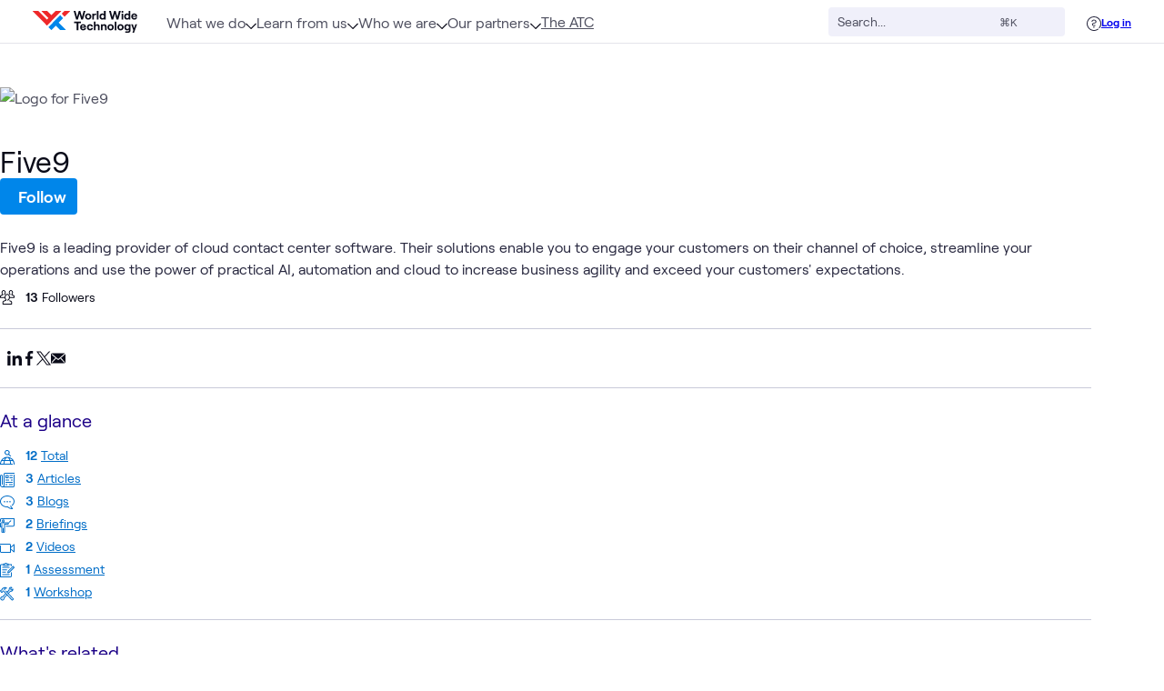

--- FILE ---
content_type: text/css; charset=utf-8
request_url: https://www.wwt.com/_nuxt/indexOf.qkZsOeqy.css
body_size: 290
content:
@media screen and (min-width:768px){.filter-dropdown[data-v-f91aaad1] .options-wrapper{width:20.5rem}}.filter-dropdown[data-v-f91aaad1] .bs-dropdown{align-items:center;display:flex}.sort-filter-dropdown[data-v-f91aaad1] .bs-dropdown{font-size:var(--bs-text-sm)}@media screen and (max-width: 1165px){.sort-filter-dropdown[data-v-f91aaad1] .bs-dropdown{font-size:var(--bs-text-xs);font-weight:var(--bs-font-bold)}}.sort-filter-dropdown[data-v-f91aaad1] .bs-dropdown-options{font-size:var(--bs-text-sm)}@media screen and (max-width: 1165px){.sort-filter-dropdown[data-v-f91aaad1] .bs-dropdown-options{font-size:var(--bs-text-base);font-weight:var(--bs-font-normal)}}.sort-filter-dropdown[data-v-f91aaad1] .bs-filter-button{font-size:var(--bs-text-sm)}@media screen and (max-width: 1165px){.sort-filter-dropdown[data-v-f91aaad1] .bs-filter-button{font-size:var(--bs-text-xs);font-weight:var(--bs-font-bold)}}.sort-filter-dropdown[data-v-f91aaad1] [data-component=bs-icon-caret-down]{font-size:.75rem;height:.75rem;width:.75rem;--tw-text-opacity:1;color:rgb(0 109 199/var(--tw-text-opacity))}.sort-filter-dropdown[data-v-f91aaad1] [data-component=bs-icon-search]{color:var(--bs-ink-light)}


--- FILE ---
content_type: text/css; charset=utf-8
request_url: https://www.wwt.com/_nuxt/LogoPill.mboQZXmG.css
body_size: 217
content:
.center-icon[data-v-1cb82495]{align-items:center;display:flex;flex-shrink:0}.icon[data-v-1cb82495]{margin-top:1px}.logo[data-v-1cb82495]{max-height:1rem;max-width:1.5rem}.pill[data-v-1cb82495]{padding:.25rem .375rem}


--- FILE ---
content_type: text/css; charset=utf-8
request_url: https://www.wwt.com/_nuxt/CallToActionCard.B0DnfiP7.css
body_size: 569
content:
.action-button[data-v-5bb4fb9c]{color:var(--bs-ink-light)}.wwt-call-to-action-card-hover[data-v-57240bc2]{border:1px solid!important;transition:border-color 75ms ease-in-out}.wwt-call-to-action-card-hover[data-v-57240bc2]:not(.light-hover-border){border-color:#4e4f5f!important}.wwt-call-to-action-card-hover.light-hover-border[data-v-57240bc2]{border-color:#c9cad9!important}.lab-type[data-v-57240bc2]{max-width:45vw}.lab-type-icon[data-v-57240bc2]{margin-top:.45rem}.title[data-v-57240bc2]{color:#0a0b19;display:-webkit-box;font-family:Roobert,system-ui,BlinkMacSystemFont,-apple-system,Segoe UI,Roboto,Oxygen,Ubuntu,Cantarell,Fira Sans,Droid Sans,Helvetica Neue,sans-serif;font-size:18px;font-style:normal;font-weight:400;line-height:150%;overflow:hidden;text-overflow:ellipsis;-webkit-line-clamp:2;-webkit-box-orient:vertical}.title.minimal[data-v-57240bc2]{-webkit-line-clamp:3}@media (min-width:768px){.title.minimal[data-v-57240bc2]{-webkit-line-clamp:3}.title[data-v-57240bc2]{-webkit-line-clamp:1}}.title-hover[data-v-57240bc2]{--tw-text-opacity:1;color:rgb(0 109 199/var(--tw-text-opacity));text-decoration-line:underline}.description[data-v-57240bc2]{color:#4e4f5f;display:-webkit-box;font-family:Roobert,system-ui,BlinkMacSystemFont,-apple-system,Segoe UI,Roboto,Oxygen,Ubuntu,Cantarell,Fira Sans,Droid Sans,Helvetica Neue,sans-serif;font-size:14px;font-weight:400;line-height:150%;overflow:hidden;text-overflow:ellipsis;-webkit-line-clamp:3;-webkit-box-orient:vertical}@media (min-width:768px){.description[data-v-57240bc2]{-webkit-line-clamp:2}.description.minimal[data-v-57240bc2]{-webkit-line-clamp:3}}.blue-steel-modal[data-v-57240bc2]{max-width:35rem;width:100%}.logo-container[data-v-57240bc2]{height:1.5rem;max-width:8rem;width:auto}


--- FILE ---
content_type: text/css; charset=utf-8
request_url: https://www.wwt.com/_nuxt/EmptyState.BhvThDrD.css
body_size: 52
content:
[data-v-24258317] .icon-plum-400 path{fill:#1c0087}


--- FILE ---
content_type: text/css; charset=utf-8
request_url: https://www.wwt.com/_nuxt/BackgroundGradient.BtcMydpQ.css
body_size: 560
content:
.gradient[data-v-dbeeae18]{border-image-slice:1;border-style:solid;bottom:0;pointer-events:none;position:absolute;top:0;width:200%;--line-gradient:#ee282a 0%,#1c0087 49.35%,#0086ea 100%;--background-opacity:.1;--background-gradient:linear-gradient(var(--bg-degs),rgba(0,134,234,.1) 0%,rgba(0,134,234,0) 33%);border-image-source:linear-gradient(var(--line-gradient-direction),var(--line-gradient));transform:var(--grad-transform);transform-origin:var(--x-y-origin)}.gradient.line-reverse[data-v-dbeeae18]{--line-gradient-direction:to top}.gradient.bottom.left[data-v-dbeeae18]{--line-degs:45deg;--bg-degs:270deg;--grad-transform:skew(var(--line-degs)) translateX(calc(-100% - var(--offset)*.5*-1))}.gradient.bottom.right[data-v-dbeeae18]{--bg-degs:90deg;--line-degs:-45deg;--grad-transform:skew(var(--line-degs)) translateX(calc(100% - var(--offset)*.5))}.gradient.top.left[data-v-dbeeae18]{--line-degs:-45deg;--bg-degs:270deg;--grad-transform:skew(var(--line-degs)) translateX(calc(-100% - var(--offset)*.5*-1))}.gradient.top.right[data-v-dbeeae18]{--line-degs:45deg;--bg-degs:120deg;--grad-transform:skew(var(--line-degs)) translateX(calc(100% - var(--offset)*.5))}.dark .gradient[data-v-dbeeae18]{--background-opacity:.2;--background-gradient:linear-gradient(var(--bg-degs),rgba(0,134,234,.24) 39.12%,rgba(0,134,234,0) 63.48%),linear-gradient(0deg,rgba(28,0,135,.147) 0%,rgba(0,134,234,0) 47.4%);--line-gradient:#1c0087 0%,#ee282a 20%,#ee282a 40%,#fff 50%,#0086ea 60%,#0086ea 80%,#1c0087 100%}.gradient[data-v-dbeeae18]{background:var(--background-gradient)}.gradients[data-v-5f184ff6]{position:relative;width:100%}.gradients.dark[data-v-5f184ff6]:before{background:radial-gradient(100% 296.11% at 0 0,#162fb4 0,#1d1e48);content:"";top:0;right:0;bottom:0;left:0;position:absolute}.gradients.dark[data-v-5f184ff6] *{color:#fff}


--- FILE ---
content_type: text/css; charset=utf-8
request_url: https://www.wwt.com/_nuxt/DropdownEllipsis.BFiA9Ygu.css
body_size: 207
content:
.ellipsis-toggle[data-v-bd6d6ca9]{cursor:pointer;display:flex;justify-content:flex-end;min-width:9rem}.custom-focus[data-v-bd6d6ca9]:focus{border:2px solid #3b82f6;border-radius:4px;margin:-4px;padding:4px}


--- FILE ---
content_type: text/css; charset=utf-8
request_url: https://www.wwt.com/_nuxt/Thumbnail.B8VwrEBg.css
body_size: 967
content:
.wwt-focus[data-v-7168b904]:focus{outline:none}.wwt-focus[data-v-7168b904]:before{border-color:transparent;border-radius:.375rem;border-width:.125rem;box-sizing:border-box;content:"";height:calc(100% + .5rem);left:-.25rem;position:absolute;top:-.25rem;transition:border-color 75ms ease-in-out;width:calc(100% + .5rem)}.wwt-focus[data-v-7168b904]:focus:before{border-color:#0086ea}.wwt-focus[data-v-7168b904]:focus:not(:focus-visible):before{border-color:transparent}.wwt-focus[data-v-7168b904]:focus-visible:before{border-color:#0086ea}.compact .cta-thumbnail[data-v-7168b904],.cta-thumbnail[data-v-7168b904]{cursor:pointer;display:flex;justify-content:center;max-width:100%;position:relative;--thumbnail-height:150px;--thumbnail-width:100%}.compact .cta-thumbnail .image-container[data-v-7168b904],.cta-thumbnail .image-container[data-v-7168b904]{height:var(--thumbnail-height);width:var(--thumbnail-width)}.compact .cta-thumbnail .image-container img[data-v-7168b904],.cta-thumbnail .image-container img[data-v-7168b904]{height:100%;max-width:100%;overflow:hidden;width:100%}.compact .cta-thumbnail.internal[data-v-7168b904]:after,.cta-thumbnail.internal[data-v-7168b904]:after{align-items:center;border-radius:0;border-bottom-right-radius:.25rem;border-top-left-radius:.25rem;display:flex;height:1.75rem;justify-content:center;left:0;position:absolute;top:0;--tw-bg-opacity:1;background-color:rgb(22 47 180/var(--tw-bg-opacity));font-size:.875rem;--tw-text-opacity:1;color:rgb(240 240 250/var(--tw-text-opacity));content:"Internal only";width:7.188rem}.compact .cta-thumbnail .dark-gradient[data-v-7168b904],.cta-thumbnail .dark-gradient[data-v-7168b904]{--tw-text-opacity:1;color:rgb(255 255 255/var(--tw-text-opacity));--gradient:radial-gradient(50% 72% at 50% 49.6%,#339eee 0%,#2163d7 100%)}.compact .cta-thumbnail .dark-gradient[data-v-7168b904],.compact .cta-thumbnail .light-gradient[data-v-7168b904],.cta-thumbnail .dark-gradient[data-v-7168b904],.cta-thumbnail .light-gradient[data-v-7168b904]{align-items:center;background:var(--gradient);display:flex;font-weight:600;height:var(--thumbnail-height);justify-content:center;-o-object-fit:cover;object-fit:cover;width:var(--thumbnail-width)}.compact .cta-thumbnail .light-gradient[data-v-7168b904],.cta-thumbnail .light-gradient[data-v-7168b904]{--tw-text-opacity:1;color:rgb(0 134 234/var(--tw-text-opacity));--gradient:radial-gradient(83.47% 222.5% at 94.24% 7.6%,rgba(153,207,247,.2) 0%,rgba(203,192,218,.08) 100%)}.compact .cta-thumbnail .cta-thumbnail-text[data-v-7168b904],.cta-thumbnail .cta-thumbnail-text[data-v-7168b904]{align-items:center;border-left-width:1px;display:none;font-weight:600}.compact .cta-thumbnail .cta-thumbnail-bottom-overlay[data-v-7168b904],.cta-thumbnail .cta-thumbnail-bottom-overlay[data-v-7168b904]{bottom:0;font-size:.75rem;font-weight:700;padding-bottom:.25rem;padding-left:.5rem;padding-right:.5rem;position:absolute;width:100%;--tw-text-opacity:1;color:rgb(255 255 255/var(--tw-text-opacity))}.compact .cta-thumbnail .icon-overlay[data-v-7168b904],.cta-thumbnail .icon-overlay[data-v-7168b904]{align-items:center;display:flex;height:var(--thumbnail-height);justify-content:center;position:absolute;width:var(--thumbnail-width)}.compact .cta-thumbnail .icon-overlay .play-icon[data-v-7168b904],.cta-thumbnail .icon-overlay .play-icon[data-v-7168b904]{border-radius:9999px;cursor:pointer;height:2.5rem;--tw-text-opacity:1;-webkit-backdrop-filter:blur(24px);backdrop-filter:blur(24px);background:radial-gradient(#ffffff52 0,#ffffff14);border:2px solid hsla(0,0%,100%,.1);box-shadow:0 32px 64px 16px #3300724d,inset 0 0 48px 24px #1c00871f;color:rgb(255 255 255/var(--tw-text-opacity));padding:3px}.wwt-call-to-action-card .cta-thumbnail .cta-thumbnail-text[data-v-7168b904]{display:flex;font-size:.875rem;height:2.5em;margin-left:.5rem;padding-left:.5rem}.wwt-call-to-action-card .cta-thumbnail .internal[data-v-7168b904]:after{content:"Internal only"}.wwt-call-to-action-card .cta-thumbnail-image[data-v-7168b904]{padding:.75rem}


--- FILE ---
content_type: text/css; charset=utf-8
request_url: https://www.wwt.com/_nuxt/EventCallToActionCard.DXOot-sY.css
body_size: 388
content:
.wwt-call-to-action-card .cta-buttons[data-v-257e9096]{align-items:center;display:flex;font-size:.875rem;width:100%}.wwt-call-to-action-card .cta-buttons .text-button.text-base[data-v-257e9096]{font-size:.875rem}.wwt-call-to-action-card .cta-buttons .cta-text-btn-primary[data-v-257e9096]{font-weight:700}.wwt-call-to-action-card .cta-buttons .text-button.p-0[data-v-257e9096]{padding:0}


--- FILE ---
content_type: text/css
request_url: https://tags.srv.stackadapt.com/sa.css
body_size: -11
content:
:root {
    --sa-uid: '0-e49fbb1b-58a8-5571-59b6-be326f5ccf59';
}

--- FILE ---
content_type: text/javascript; charset=utf-8
request_url: https://www.wwt.com/_nuxt/DR3QZZ4D.js
body_size: 8297
content:
const __vite__mapDeps=(i,m=__vite__mapDeps,d=(m.f||(m.f=["./entry.CO_m5oUp.css"])))=>i.map(i=>d[i]);
import{_ as J}from"./D2-P-c-e.js";import{_ as et}from"./D1_wyqu7.js";import{_ as X}from"./DI-TolB7.js";import{bu as rt,i as M,s as tt,z as Bt,y as At,q as at,c as l,K as ot,b as t,o,a as A,e as C,w as S,f as st,t as q,aW as Pt,F as p,d as b,aO as $t,_ as K,g as D,M as Y,N as z,bt as Et,n as ct,dI as Ht,k as H,L as Ft,dJ as Mt,dK as Nt,dL as qt,dM as ut,dN as Yt,dO as xt,dP as bt,dQ as zt,dR as yt,dS as ht,dT as Kt,dU as wt,aX as Vt,ap as Gt,cR as Jt,de as Xt,E as Qt,J as Ct,H as Zt,aV as te,dv as ee,U as Tt,W as It,aU as ae,l as le,aT as ne,bn as Dt}from"./CdbsfInA.js";import{_ as oe}from"./CTe1M3s6.js";import{c as se}from"./CutYw3jh.js";import{u as lt}from"./BrCeQHzg.js";import{u as ce}from"./CqJDTDS7.js";import{c as re}from"./Dcj-bgAi.js";import{u as ie}from"./B1g2jFJ-.js";import{u as ue}from"./DyOJOYEL.js";import{O as de}from"./CaParxlf.js";import{u as Lt,a as pe}from"./WRyhmM3r.js";const Ot={__name:"RepeatLink",props:{item:{type:Object,required:!0},isButton:{type:Boolean,default:!1},color:{type:String,default:"text-black",required:!1},margin:{type:String,default:"mr-6"},linkLight:{type:Boolean,default:!1}},setup(L){const h=L,{item:d,isButton:B,color:m,margin:n}=rt(h),T=M(""),{currentUser:v,amplitudeReady:u}=tt(Bt()),{isLoggedIn:f}=tt(At()),{$amplitudeAnalytics:c}=at(),g=l(()=>[m.value,n.value,h.linkLight?"dark":void 0].filter(Boolean).join(" ")),k=()=>{const P=c;T.value=$t.getSanitizedURL(d.value.link,v.value,f.value,P)};return ot([()=>d.value.link,v,f,u],()=>{k()},{immediate:!0}),(P,r)=>{const y=oe;return t(d).link&&t(d).linkText?(o(),A("div",{key:0,class:p(t(g))},[t(B)?(o(),C(y,{key:0,class:"button",link:t(T)},{default:S(()=>[st(q(t(d).linkText),1)]),_:1},8,["link"])):(o(),C(t(Pt),{key:1,"text-btn":"",label:t(d).linkText,"link-to":t(T),"hover-effect":""},null,8,["label","link-to"]))],2)):b("",!0)}}},fe={class:"text-left"},me={class:"two-col"},ke={class:"first-col col-start-1 row-start-1"},ve={class:"first-col col-start-1 row-start-2"},_e={key:1,class:"flex flex-col max-w-lg"},ge={class:"second-col-title col-start-1 row-start-3 mt-4"},xe={class:"second-col-body col-start-1 row-start-4"},be={key:1,class:"flex flex-col max-w-lg"},ye={__name:"TwoColumnsText",props:{block:{type:Object,required:!0},addPadding:{type:Boolean,default:!0}},setup(L){const h=L,{block:d,addPadding:B}=rt(h),m=e=>(Array.isArray(e)?e:[]).filter(({link:a,linkText:s})=>a&&s).map(({link:a,linkText:s})=>({link:a??"",linkText:s??""})),n=l(()=>{var e;return((e=d.value)==null?void 0:e.name)==="Two Column - iFrame"}),T=l(()=>{var e,a;return((a=(e=d.value)==null?void 0:e.data)==null?void 0:a.iFrameOnRight)||!1}),v=l(()=>{var e,a,s,x;return n.value?T.value?(a=(e=d.value)==null?void 0:e.data)==null?void 0:a.title:"":((x=(s=d.value)==null?void 0:s.data)==null?void 0:x.firstColumnTitle)||""}),u=l(()=>{var e,a,s,x,I,$;return n.value?T.value?(a=(e=d.value)==null?void 0:e.inflatedData)==null?void 0:a.body:(x=(s=d.value)==null?void 0:s.data)==null?void 0:x.iFrame:(($=(I=d.value)==null?void 0:I.data)==null?void 0:$.firstColumnBody)||""}),f=l(()=>{var e,a;return m((a=(e=d.value)==null?void 0:e.data)==null?void 0:a.firstLinks)||[]}),c=l(()=>{var e,a,s,x;return n.value?T.value?"":(a=(e=d.value)==null?void 0:e.data)==null?void 0:a.title:((x=(s=d.value)==null?void 0:s.data)==null?void 0:x.secondColumnTitle)||""}),g=l(()=>{var e,a,s,x,I,$;return n.value?T.value?(a=(e=d.value)==null?void 0:e.data)==null?void 0:a.iFrame:(x=(s=d.value)==null?void 0:s.inflatedData)==null?void 0:x.body:($=(I=d.value)==null?void 0:I.inflatedData)==null?void 0:$.secondColumnBody}),k=l(()=>{var e,a;return m((a=(e=d.value)==null?void 0:e.data)==null?void 0:a.secondLinks)}),P=l(()=>{var e,a;return(a=(e=d.value)==null?void 0:e.data)==null?void 0:a.customClass}),r=l(()=>{var e,a;return(a=(e=d.value)==null?void 0:e.data)==null?void 0:a.background}),y=l(()=>v.value||u.value||c.value||g.value||f.value.length>0||k.value>0);return(e,a)=>{const s=J,x=et,I=Ot,$=X;return t(y)?(o(),C($,{key:0,class:p(t(P)),background:t(r),"add-padding":t(B)},{default:S(()=>[D("div",fe,[D("div",me,[D("div",ke,[t(v)?(o(),C(s,{key:0,text:t(v),class:"text-xl pb-3"},null,8,["text"])):b("",!0)]),D("div",ve,[t(u)?(o(),C(x,{key:0,html:t(u),class:p(["text-md text-left leading-normal text-gray-500 content",[{"my-4":t(n)&&!t(T)}]])},null,8,["html","class"])):b("",!0),t(f).length>0?(o(),A("div",_e,[(o(!0),A(Y,null,z(t(f),(_,O)=>(o(),C(I,{key:O,item:_},null,8,["item"]))),128))])):b("",!0)]),D("div",ge,[t(c)?(o(),C(s,{key:0,text:t(c),class:"text-xl pb-3"},null,8,["text"])):b("",!0)]),D("div",xe,[t(g)?(o(),C(x,{key:0,html:t(g),class:p(["text-md text-left leading-normal text-gray-500 content",[{"my-4":t(n)&&t(T)}]])},null,8,["html","class"])):b("",!0),t(k).length>0?(o(),A("div",be,[(o(!0),A(Y,null,z(t(k),(_,O)=>(o(),C(I,{key:O,item:_},null,8,["item"]))),128))])):b("",!0)])])])]),_:1},8,["class","background","add-padding"])):b("",!0)}}},ua=K(ye,[["__scopeId","data-v-8bc94542"]]),he=["innerHTML"],we={__name:"SingleColumn",props:{block:{type:Object,required:!0,default:()=>({})},addPadding:{type:Boolean,default:!0},landingPageInfo:{type:Object,default:()=>({})}},setup(L){var I,$;const h=L,d=Et(),{block:B,landingPageInfo:m}=rt(h),{activeColorMap:n,landingPageColor:T}=lt({blockInflatedData:(I=B.value)==null?void 0:I.inflatedData,landingPageInflatedData:($=m.value)==null?void 0:$.inflatedData}),v=l(()=>{var _;return{...(_=B.value)==null?void 0:_.data,landingPageColor:T}}),u=l(()=>{var _;return((_=B.value)==null?void 0:_.inflatedData)||{}}),f=l(()=>{var O,W;return(((W=(O=B.value)==null?void 0:O.inflatedData)==null?void 0:W.links)??[]).filter(({link:R,linkText:F})=>R&&F).map(({link:R,linkText:F})=>({link:R,linkText:F}))}),c=l(()=>{var _,O;return((_=u.value)==null?void 0:_.body)||((O=u.value)==null?void 0:O.wysiwyg)||""}),g=l(()=>{var _,O,W;return((_=v.value)==null?void 0:_.title)||((O=f.value)==null?void 0:O.length)>0||((W=v.value)==null?void 0:W.vidSrc)||c.value}),k=l(()=>{var _;return(_=n.value)==null?void 0:_.textButtonHex}),P=l(()=>{var _;return(_=n.value)==null?void 0:_.textHex}),r=l(()=>{var _;return y.value?(_=u.value)!=null&&_.backgroundColor?u.value.backgroundColor:n.value.background||"":""}),y=l(()=>{var _,O;return((O=(_=m.value)==null?void 0:_.inflatedData)==null?void 0:O.fullWidth)||!1}),e=l(()=>`single-column-${B.value.id}-${d["block-index"]}`),{buildAnalyticsPayload:a}=ce(),{$logTrackEvent:s}=at();function x(_,O,W){const R=a("Content_Link_Click","Content Link Click");R.metaData={...R.metaData||{},eventSubTypeTitle:_,Link_url:O,Link_title:W},s(R)}return(_,O)=>{const W=J,R=et,F=Ot,Q=X;return o(),A("div",{class:p({"remove-padding":t(y)})},[D("div",{class:p([{"py-12 dt:py-16 px-6 dt:px-9 landing-styles":t(y)},t(r)])},[t(g)?(o(),C(Q,{key:0,background:t(v).background,"center-content-width":t(y),class:p(t(se)(t(v).customClass,t(r),t(n).text,{"landing-styles":t(y)}))},{default:S(()=>[t(v).title?(o(),C(W,{key:0,text:t(v).title,class:p(["text-xl",[t(n).title]])},null,8,["text","class"])):b("",!0),t(c)?(o(),C(R,{key:1,html:t(c),class:p(["content",{"landing-styles-color":t(y)&&(t(k)||t(P))}]),style:ct({"--link-color":t(k),"--caption-color":t(P),"--title-color":t(n).titleHex}),id:t(e)},null,8,["html","class","style","id"])):b("",!0),t(f).length>0?(o(),A("div",{key:2,class:p(["flex flex-col xs:flex-row flex-wrap max-w-text justify-start gap-6 mt-5",{"gap-y-4":!t(v).isButton}])},[(o(!0),A(Y,null,z(t(f),(N,Z)=>(o(),C(F,{key:Z,item:N,"is-button":t(v).isButton||!1,"link-light":t(n).darkMode,margin:"0",onClick:it=>x("Link Click",N.link,N.linkText)},null,8,["item","is-button","link-light","onClick"]))),128))],2)):t(v).vidSrc?(o(),A("div",{key:3,class:p([t(v).customClass]),innerHTML:t(B).rendered},null,10,he)):b("",!0)]),_:1},8,["background","center-content-width","class"])):b("",!0)],2)],2)}}},da=K(we,[["__scopeId","data-v-f3551f7e"]]),Ce={class:"max-w-[47.5rem]"},Te=["href"],Ie={__name:"AdditionalResources",props:{block:{type:Object,required:!0},content:{type:Object,required:!0},landingPageInfo:{type:Object,default:()=>({})}},setup(L){var y;const h={pdf:Mt,zip:Nt,mp3:qt,js:ut,html:ut,htm:ut,csv:Yt,xlsx:xt,xls:xt,ppt:bt,pptx:bt,txt:zt,mov:yt,mp4:yt,docx:ht,doc:ht,vsdx:Kt,png:wt,jpeg:wt},d=L,{$logBlockClickEvent:B}=at(),m=M(null),T=Vt().public.apiBaseUrl,v=l(()=>{var a,s;return(((s=(a=d.block)==null?void 0:a.inflatedData)==null?void 0:s.additionalResources)||[]).reduce((x,I)=>{var Q,N,Z;const $=((Q=I.resource)==null?void 0:Q.fileName)||"",_=I.title||"",O=_||$.split(".")[0],W=((N=I.resource)==null?void 0:N.url)||"",R=W.substring(W.indexOf("/api/attachments")).replace("/api",T),F=((Z=I.resource)==null?void 0:Z.fileExtension)||"";return O&&R&&x.push({title:O,link:R,description:I.description||"",wordBreak:$&&!_,fileExt:F,component:h[F]||Ht}),x},[])}),{activeColorMap:u}=lt({blockInflatedData:d.block.inflatedData,landingPageInflatedData:(y=d.landingPageInfo)==null?void 0:y.inflatedData}),f=l(()=>{var e,a;return((a=(e=d.landingPageInfo)==null?void 0:e.inflatedData)==null?void 0:a.fullWidth)||!1}),c=l(()=>u.value.textButton||"text-blue-500"),g=l(()=>u.value.textButtonHex||""),k=l(()=>u.value.textHex||""),P=async(e,a,s,x)=>{const I={metaData:{eventSubTypeTitle:e,linkType:a,clickLabel:x,clickUrl:s}};await B(I.metaData,d.block,d.content,I.resource,!0,x)};return re(m,"click",async e=>{if(e.target.tagName!=="A")return;const a=e.target,s=a.getAttribute("href"),x=a.innerText;await P("Link Click","a",s,x)}),(e,a)=>{const s=J,x=et,I=X;return t(v)&&t(v).length>0?(o(),C(I,{key:0,"center-content-width":t(f),class:p([t(u).background])},{default:S(()=>[D("div",Ce,[H(s,{text:"Resources",class:p(["text-xl mb-6",[t(u).title]])},null,8,["class"]),D("div",{class:p(["doc-item-container grid grid-cols-1 gap-6",[{"md:grid-cols-2":t(v).length>1,"lg:grid-cols-3":t(v).length>2}]]),ref_key:"additionalResources",ref:m},[(o(!0),A(Y,null,z(t(v),($,_)=>(o(),A("div",{key:_,class:"doc-item w-full flex flex-col items-start"},[(o(),C(Ft($.component),{class:p(["h-8 w-auto mb-4",[t(u).text||"text-black"]])},null,8,["class"])),D("a",{class:p(["block text-base text-blue-500 items-baseline hover:underline max-w-full pr-4",[{"break-words":$.wordBreak},t(c)]]),href:$.link,target:"_blank"},q($.title),11,Te),$.description?(o(),C(x,{key:0,html:$.description,class:p(["mt-2 custom-text-wysiwyg-additional-resources",[t(u).text,{"landing-styles":t(f)&&(t(g)||t(k))}]]),style:ct({"--link-color-hex":t(g),"--caption-color":t(k)})},null,8,["html","class","style"])):b("",!0)]))),128))],2)])]),_:1},8,["center-content-width","class"])):b("",!0)}}},pa=K(Ie,[["__scopeId","data-v-ba79001e"]]),De={class:"grid max-w-text"},Be=["alt","src"],Ae={class:"flex-grow"},Pe={__name:"Overview",props:{block:{type:Object,required:!0},landingPageInfo:{type:Object,default:()=>({})}},setup(L){const h=L;Gt("blockData",h.block);const d=l(()=>{var f;return(f=h.block)==null?void 0:f.inflatedData}),B=l(()=>{var f;return(f=d.value)==null?void 0:f.description}),m=l(()=>{var c;return(((c=d.value)==null?void 0:c.overviewItems)||[]).reduce((g,k)=>{var x;const P=(k==null?void 0:k.title)||"",r=(k==null?void 0:k.description)||"",y=(x=k==null?void 0:k.image)==null?void 0:x.id,e=y?`/api-new/attachments/${y}/thumbnail?width=200`:"",a=(k==null?void 0:k.link)||"",s=(k==null?void 0:k.linkText)||"Explore";return(P||r||e)&&g.push({title:P,description:r,imageUrl:e,link:a,linkText:s}),g},[])}),n=l(()=>{var f;return((f=d.value)==null?void 0:f.title)||""}),T=l(()=>n.value||B.value||m.value.length),v=l(()=>{var f;return((f=d.value)==null?void 0:f.iconPosition)||"icon-position-top"}),u=l(()=>{var f,c;return((c=(f=h.landingPageInfo)==null?void 0:f.inflatedData)==null?void 0:c.fullWidth)||!1});return(f,c)=>{const g=J,k=et,P=X;return t(T)?(o(),C(P,{key:0},{default:S(()=>[D("div",{class:p({"py-12 dt:py-16 px-6 dt:px-9":t(u)})},[D("div",{class:p({"mx-auto w-full max-w-content":t(u)})},[D("div",De,[t(n)||t(B)?(o(),A("div",{key:0,class:p([{"pb-6":t(m).length}])},[t(n)?(o(),C(g,{key:0,text:t(n),class:p(["text-lg text-black",t(u)?"dt:text-xl":"lg:text-xl"])},null,8,["text","class"])):b("",!0),t(B)?(o(),C(k,{key:1,html:t(B),class:p(["overview-description pt-3",{"landing-styles":t(u)}])},null,8,["html","class"])):b("",!0)],2)):b("",!0),t(m).length?(o(),A("div",{key:1,class:p(["grid grid-cols-1 gap-6",[{"md:grid-cols-2 lg:grid-cols-3":t(v)==="icon-position-top"&&!t(u),"wm:grid-cols-2 dt:grid-cols-3":t(v)==="icon-position-top"&&t(u)}]])},[(o(!0),A(Y,null,z(t(m),(r,y)=>(o(),A("div",{key:`overview-item-${y}`,class:p(["item relative flex gap-3",[{"flex-col":t(v)==="icon-position-top"},t(u)?"dt:gap-4":"lg:gap-4"]])},[r.imageUrl?(o(),A("img",{key:0,class:"h-8 w-8 object-cover flex-shrink-0",alt:t(n),src:r.imageUrl},null,8,Be)):b("",!0),D("div",Ae,[D("h3",{class:p(["text-base text-black font-normal",t(u)?"dt:text-lg":"lg:text-lg"])},q(r.title),3),r.description?(o(),C(k,{key:0,html:r.description,class:p(["overview-item-description",{"landing-styles":t(u)}])},null,8,["html","class"])):b("",!0),r.link?(o(),C(t(Pt),{key:1,label:r.linkText,"link-to":r.link,class:p(["mt-3",t(u)?"dt:mt-4":"lg:mt-4"]),size:"sm","text-btn":"","hover-effect":""},null,8,["label","link-to","class"])):b("",!0)])],2))),128))],2)):b("",!0)])],2)],2)]),_:1})):b("",!0)}}},fa=K(Pe,[["__scopeId","data-v-166f96a5"]]),$e={class:"flex flex-col gap-3"},Le={__name:"AccordionWrapper",props:{block:{type:Object,required:!0},content:{type:Object,required:!0},landingPageInfo:{type:Object,default:()=>({})}},setup(L){const h=L,{$logUserEvent:d}=at(),{currentUser:B}=tt(Bt()),{isLoggedIn:m}=tt(At()),n=l(()=>{var e;return((e=h.block)==null?void 0:e.inflatedData)||{}}),T=l(()=>n.value.content||[]),v=l(()=>n.value.title),u=l(()=>n.value.description),f=l(()=>{var e;return v.value||u.value||((e=T.value)==null?void 0:e.length)>0}),{activeColorMap:c}=lt({blockInflatedData:n.value,landingPageInflatedData:h.landingPageInfo.inflatedData});l(()=>h.landingPageInfo.inflatedData?c.value:{});const g=l(()=>{var e;return((e=h.landingPageInfo.inflatedData)==null?void 0:e.fullWidth)||!1}),k=l(()=>c.value.textButtonHex),P=l(()=>c.value.textHex),r=l(()=>c.value.backgroundHex),y=e=>{const a={eventType:{id:"Block_Click",title:"Block Click"},resource:{title:e.title,id:h.block.id,resourceType:{id:"content",title:"content"}},metaData:{eventSubTypeTitle:"Tabbed Click",clickLabel:e.title,blockKey:h.block.blockKey,blockName:h.block.name,eventLocation:`${h.content.parentPageTitle||h.content.title} - ${e.title}`,eventSubTypeId:"Tabbed_Click",internalUser:B.internal,loggedIn:m.value}};d(a)};return(e,a)=>{const s=J,x=et,I=X;return t(f)?(o(),C(I,{key:0,"center-content-width":t(g),class:p(t(c).background)},{default:S(()=>[D("div",{class:p({"max-w-content w-full mx-auto":t(g)})},[D("div",{class:p(["flex flex-col gap-6 max-w-text",{"landing-styles":t(g)&&(t(k)||t(P))}]),style:ct({"--link-color":t(k),"--caption-color":t(P)})},[D("div",$e,[t(v)?(o(),C(s,{key:0,text:t(v),class:p(["text-left text-xl",t(c).title])},null,8,["text","class"])):b("",!0),t(u)?(o(),C(x,{key:1,html:t(u),class:p(t(c).text)},null,8,["html","class"])):b("",!0)]),D("div",null,[(o(!0),A(Y,null,z(t(T),($,_)=>(o(),A("div",{key:_},[H(t(Jt),{onToggled:O=>y($),"header-text":$.title,stacked:"",class:"border-b-0",style:ct({"--bg-color":t(r),"--title-color":t(c).titleHex})},{default:S(()=>[H(x,{html:$.body,class:p(t(c).text)},null,8,["html","class"])]),_:2},1032,["onToggled","header-text","style"])]))),128))])],6)],2)]),_:1},8,["center-content-width","class"])):b("",!0)}}},ma=K(Le,[["__scopeId","data-v-0790982c"]]),Oe={class:"text-container flow mb-6 md:mb-0"},je={key:0,class:"link-container"},Se={class:"flex flex-col gap-2 md:gap-3 list-none"},We={class:"flex items-baseline relative"},Re={key:0,class:"flex-shrink-0 w-4 h-4 mr-3"},Ue=["href"],Ee={__name:"TwoColumnDocument",props:{block:{type:Object,required:!0},landingPageInfo:{type:Object,default:()=>({})}},setup(L){const h=L,d=l(()=>{var c;return((c=h.block)==null?void 0:c.blockKey)||""}),B=l(()=>{var c;return((c=h.block)==null?void 0:c.inflatedData)||{}}),m=l(()=>{var c;return((c=h.block)==null?void 0:c.data)||{}}),{activeColorMap:n}=lt({blockInflatedData:B.value,landingPageInflatedData:h.landingPageInfo.inflatedData}),T=l(()=>{var c,g;return((g=(c=h.landingPageInfo)==null?void 0:c.inflatedData)==null?void 0:g.fullWidth)||!1}),v=l(()=>n.value.textButton||"text-blue-500"),u=l(()=>{var c,g,k,P;return d.value==="two-column-document"?((g=(c=m.value)==null?void 0:c.documentArr)==null?void 0:g.map(r=>{var x,I;const y=(x=r==null?void 0:r.documentObj)==null?void 0:x.attachmentId,e=y?`/api-new/attachments/${y}/file`:"";return{title:(r==null?void 0:r.documentTitle)||((I=r==null?void 0:r.documentObj)==null?void 0:I.fileName)||"",htmlUrl:e,type:"document"}}).filter(r=>r.title&&r.htmlUrl))||[]:d.value==="two-column-see-also"?((P=(k=B.value)==null?void 0:k.seeAlso)==null?void 0:P.map(r=>{const y=r==null?void 0:r.content;let e=(y==null?void 0:y.title)||"",a=y?$t.getRelativeURL(y):"",s="page";return a||(e=r.linkText||"",a=r.linkUrl||"",s="link"),{title:e,htmlUrl:a,type:s}}).filter(r=>r.title&&r.htmlUrl))||[]:[]}),f=l(()=>{var c,g;return d.value==="two-column-document"?((c=m.value)==null?void 0:c.seeAlsoColumnTitle)||"":d.value==="two-column-see-also"&&((g=B.value)==null?void 0:g.seeAlsoTitle)||""});return(c,g)=>{const k=J,P=et,r=X;return o(),C(r,{"center-content-width":t(T),class:p([t(n).background,t(n).text])},{default:S(()=>[D("div",{class:p(["two-columns flex flex-col md:flex-row justify-between",{"see-also-on-right":t(m).seeAlsoOnRight}])},[D("div",Oe,[t(m).title?(o(),C(k,{key:0,text:t(m).title,class:p(["text-left text-lg md:text-xl max-w-[47.5rem]",[t(n).title]])},null,8,["text","class"])):b("",!0),t(B).body?(o(),C(P,{key:1,html:t(B).body,class:p(["description text-left leading-normal content max-w-text",[t(n).text||"text-gray-500"]])},null,8,["html","class"])):b("",!0)]),t(u).length>0?(o(),A("div",je,[D("div",{class:p(["border-t-1 pt-4 md:pt-6",t(n).border||"border-gray-200"])},[t(f)?(o(),A("h3",{key:0,class:p(["font-normal mb-4 text-md md:text-lg",[t(n).title||"text-plum-400"]])},q(t(f)),3)):b("",!0),D("ul",Se,[(o(!0),A(Y,null,z(t(u),(y,e)=>(o(),A("li",{key:e},[D("div",We,[y.type==="document"?(o(),A("div",Re,[H(t(Xt),{class:p(["w-full h-full",t(v)])},null,8,["class"])])):b("",!0),D("a",{class:p(["link hover:underline duration-100 transition-all",t(v)]),href:y.htmlUrl},q(y.title),11,Ue)])]))),128))])],2)])):b("",!0)],2)]),_:1},8,["center-content-width","class"])}}},ka=K(Ee,[["__scopeId","data-v-ece30cbb"]]),He=["aria-busy"],Fe={key:0,class:"flex justify-between"},Me={class:"power-bi-report"},Ne={key:1,class:"tab-wrapper pb-8"},qe={key:1,class:"tab-wrapper pb-8"},Ye={__name:"PowerBI",props:{block:{type:Object,required:!0},landingPageInfo:{type:Object,default:()=>({})}},setup(L){var kt,vt;const{$wwtFetch:h}=at(),{isDesktop:d}=ie(),{dtActive:B}=tt(ue());let m,n,T=M({}),v=M(!1),u=M(null),f=M(!1),c=M(""),g=M([]),k=M(null),P=M(!1),r=M(!0);Qt(async()=>{r.value=!0;const[i,w]=await Promise.all([Ct(()=>import("./ClpEWU71.js").then(E=>E.p),__vite__mapDeps([0]),import.meta.url),Ct(()=>import("./ZJN69KKy.js").then(E=>E.p),__vite__mapDeps([0]),import.meta.url)]);m=i.PowerBIReportEmbed,n=w.models;const U=await Z();T.value=U}),ot(B,i=>{i||mt()});const y=L,{block:e,landingPageInfo:a}=rt(y),s=l(()=>{var i,w;return(w=(i=e.value)==null?void 0:i.inflatedData)==null?void 0:w.reportID}),x=l(()=>{var i,w;return(w=(i=e.value)==null?void 0:i.inflatedData)==null?void 0:w.workspaceID}),I=l(()=>{var i,w;return(w=(i=e.value)==null?void 0:i.inflatedData)==null?void 0:w.mobileFriendly}),$=l(()=>{var i,w;return(w=(i=e.value)==null?void 0:i.inflatedData)==null?void 0:w.servicePrincipal}),_=l(()=>{var i,w;return(w=(i=e.value)==null?void 0:i.inflatedData)==null?void 0:w.title}),O=l(()=>{var i,w;return((w=(i=e.value)==null?void 0:i.inflatedData)==null?void 0:w.hideFilters)||!1}),W=l(()=>{var i,w;return((w=(i=e.value)==null?void 0:i.inflatedData)==null?void 0:w.hideNav)||!1}),R=l(()=>{var i;return((i=e.value)==null?void 0:i.inflatedData.filters)||[]}),F=l(()=>d.value||I.value),{activeColorMap:Q,isFullWidth:N}=lt({blockInflatedData:(kt=e.value)==null?void 0:kt.inflatedData,landingPageInflatedData:(vt=a.value)==null?void 0:vt.inflatedData}),Z=async()=>{try{return await h.$get("/corpsite/power-bi/embed/accessToken",{params:{reportId:s.value,workspaceId:x.value,servicePrincipal:$.value}})}catch(i){console.error("Error occurred while fetching the embed token:",i),i.value=!0}},it=l(()=>{var j,V,G,nt,_t,gt;const i=(j=T==null?void 0:T.value)==null?void 0:j.accessToken,w=(V=T==null?void 0:T.value)==null?void 0:V.embedUrl,U=w?w[0].embedUrl:"";return{type:"report",id:s.value,accessToken:i,embedUrl:U,tokenType:(G=n==null?void 0:n.TokenType)==null?void 0:G.Embed,settings:{layoutType:I.value&&!d.value?(nt=n==null?void 0:n.LayoutType)==null?void 0:nt.MobilePortrait:(_t=n==null?void 0:n.LayoutType)==null?void 0:_t.MobileLandscape,background:n==null?void 0:n.BackgroundType.Transparent,customLayout:{displayOption:(gt=n==null?void 0:n.DisplayOption)==null?void 0:gt.FitToPage},panes:{filters:{expanded:!1,visible:!O.value}}}}}),dt=l(()=>new Map([["loaded",async()=>{await Rt(),await jt()}],["rendered",()=>{r.value=!1}],["error",i=>{console.error(i.detail),v.value=!0,r.value=!1}]]));ot(d,async(i,w)=>{var U,E;if(u.value){let j=null;if(i?(f.value=!0,j=(E=n==null?void 0:n.LayoutType)==null?void 0:E.MobileLandscape):j=(U=n==null?void 0:n.LayoutType)==null?void 0:U.MobilePortrait,i!==w){const V={layoutType:j};r.value=!0,await u.value.updateSettings(V).then(async()=>await u.value.reload()).catch(G=>{r.value=!1,console.error("Error updating settings or reloading report:",G)})}}},{immediate:!0}),ot(c,i=>{Wt(i)});const pt=i=>{u.value=i},jt=async()=>{if(u.value){const i=St(R.value);try{r.value=!0,await u.value.setFilters(i)}catch(w){r.value=!1,console.error("Error applying filter:",w)}}},St=i=>i.map(w=>{var G;const{tableName:U,fieldName:E,values:j}=w,V=j?j.split(",").map(nt=>nt.trim()):[];return!U||!E||!V.length?null:{$schema:"http://powerbi.com/product/schema#basic",target:{table:U,column:E},operator:"In",values:V,filterType:(G=n==null?void 0:n.FilterType)==null?void 0:G.BasicFilter}}).filter(Boolean),ft=async i=>{c.value=i},Wt=i=>{if(u.value){const w=k.value.find(U=>U.displayName===i);u.value.setPage(w.name)}},Rt=async()=>{k.value=await u.value.getPages(),g.value.length===0&&(g.value=k.value.map(i=>i.visibility===1?null:(i.isActive&&(c.value=i.displayName),i.displayName)).filter(i=>i!==null),!c.value&&g.value.length>0&&(c.value=g.value[0]))},Ut=()=>{P.value=!0},mt=()=>{P.value=!1};return(i,w)=>{const U=J,E=X;return t(F)||t(f)?(o(),A("div",{key:0,class:p({hidden:t(f)&&!t(F)}),"aria-busy":t(r),"aria-live":"polite"},[H(E,{"center-content-width":t(N),class:p([t(Q).background,{"landing-styles":t(N)}])},{default:S(()=>[t(r)?(o(),C(t(Zt),{key:0,class:"flex justify-center items-center h-96 mx-auto",label:"Content loading",size:"lg"})):b("",!0),D("div",null,[t(u)&&!t(r)?(o(),A("div",Fe,[t(_)?(o(),C(U,{key:0,text:t(_),class:"text-lg dt:text-xl font-normal"},null,8,["text"])):b("",!0),H(t(te),{"text-btn":"",class:"hidden dt:inline-flex","aria-label":"Expand",onClick:Ut},{default:S(()=>[w[0]||(w[0]=st(" Expand ")),H(t(ee))]),_:1})])):b("",!0),D("div",Me,[H(t(m),{class:p(["report-container",{"opacity-0 pointer-events-none":t(r)}]),embedConfig:t(it),cssClassName:"reportClass",phasedEmbedding:!1,eventHandlers:t(dt),error:t(v),onReportObj:pt},null,8,["class","embedConfig","eventHandlers","error"])]),!t(W)&&t(u)&&t(c)?(o(),A("div",Ne,[H(t(Tt),{"active-tab-id":t(c),onTabChange:ft},{default:S(()=>[(o(!0),A(Y,null,z(t(g),j=>(o(),C(t(It),{key:j,id:j,"active-tab-id":t(c)},{default:S(()=>[st(q(j),1)]),_:2},1032,["id","active-tab-id"]))),128))]),_:1},8,["active-tab-id"])])):b("",!0)])]),_:1},8,["center-content-width","class"]),H(t(ae),{shown:t(P),title:t(_),class:"w-full dt:w-5/6 max-h-full",onClose:mt},{default:S(()=>[t(P)?(o(),C(t(m),{key:0,class:"report-container-modal",embedConfig:t(it),cssClassName:"reportClass",phasedEmbedding:!1,eventHandlers:t(dt),error:t(v),onReportObj:pt},null,8,["embedConfig","eventHandlers","error"])):b("",!0),!t(W)&&t(u)&&t(c)?(o(),A("div",qe,[H(t(Tt),{"active-tab-id":t(c),onTabChange:ft},{default:S(()=>[(o(!0),A(Y,null,z(t(g),j=>(o(),C(t(It),{key:j,id:j,"active-tab-id":t(c)},{default:S(()=>[st(q(j),1)]),_:2},1032,["id","active-tab-id"]))),128))]),_:1},8,["active-tab-id"])])):b("",!0)]),_:1},8,["shown","title"])],10,He)):b("",!0)}}},va=K(Ye,[["__scopeId","data-v-36e8f40f"]]),ze={class:"flex-shrink-1 w-auto max-w-text"},Ke={class:"flex flex-wrap dt:flex-nowrap flex-shrink-0 items-center gap-3 w-full dt:w-auto"},Ve={__name:"SingleCta",props:{mainText:{type:String,default:""},subtitleText:{type:String,default:""},backgroundClass:{type:String,default:""},titleColor:{type:String,default:""},textColor:{type:String,default:""},darkMode:{type:Boolean,default:!1}},setup(L){return(h,d)=>(o(),A("div",{class:p(["py-8 dt:py-12 px-6",L.backgroundClass])},[D("div",{class:p(["rounded-lg px-6 dt:px-12 py-6 flex flex-row flex-wrap dt:flex-nowrap gap-6 dt:gap-12 justify-between items-center max-w-content mx-auto",L.darkMode?"dark-bg-gradient":"light-bg-gradient"])},[D("div",ze,[D("p",{class:p(["font-bold text-lg",L.titleColor])},q(L.mainText),3),D("p",{class:p(["text-sm",L.textColor])},q(L.subtitleText),3)]),D("div",Ke,[le(h.$slots,"default",{},void 0,!0)])],2)],2))}},Ge=K(Ve,[["__scopeId","data-v-c4324be8"]]),Je={__name:"AtomAiCtaButton",emits:["click"],setup(L,{emit:h}){const{openChat:d,canUseAtom:B,addToAnalyticsObject:m}=Lt(),{atomIsThinking:n}=tt(pe()),T=h;function v(u){m("Event_Location","Atom AI Button"),T("click",u),d(u.prompt,!0)}return(u,f)=>t(B)()?(o(),C(t(de),ne({key:0},u.$props,{disabled:t(n),onClick:v}),null,16,["disabled"])):b("",!0)}},_a={__name:"AtomAiCtaBlock",props:{block:{type:Object,required:!0},content:{type:Object,required:!0},landingPageInfo:{type:Object,default:()=>({})}},setup(L){var e;const{canUseAtom:h,addToAnalyticsObject:d}=Lt(),{$logBlockClickEvent:B}=at(),m=L,n=l(()=>{var a,s;return((s=(a=m.block)==null?void 0:a.data)==null?void 0:s.mainText)||""}),T=l(()=>{var a,s;return((s=(a=m.block)==null?void 0:a.data)==null?void 0:s.subtitleText)||""}),v=l(()=>{var a,s;return((s=(a=m.block)==null?void 0:a.data)==null?void 0:s.promptText)||"Ask me anything"}),u=l(()=>{var a,s;return((s=(a=m.block)==null?void 0:a.data)==null?void 0:s.buttonText)||""}),f=l(()=>{var a,s;return((s=(a=m.block)==null?void 0:a.data)==null?void 0:s.darkMode)||!1}),c=l(()=>{var a,s;return k.value&&((s=(a=m.block)==null?void 0:a.inflatedData)==null?void 0:s.backgroundColor)||""}),{landingPageColorOpts:g,isFullWidth:k}=lt({darkMode:f.value,blockInflatedData:(e=m.landingPageInfo)==null?void 0:e.inflatedData}),P=l(()=>g.text||Dt.landingPageColors[f.value?"dark":"light"].text),r=l(()=>g.text||Dt.landingPageColors[f.value?"dark":"light"].title);function y(a){d("Event_Location","Atom AI CTA Button");const s={metaData:{eventSubTypeId:"Atom_AI_Click",eventSubTypeTitle:"Atom AI Click",eventLocation:m.content.parentPageTitle?`${m.content.parentPageTitle} - ${m.content.title}`:m.content.title,blockKey:m.block.key,blockName:m.block.name,clickLabel:a.buttonText,aiPrompt:a.prompt,linkType:"button"},resource:{id:"Custom_Prompt",title:"Custom Prompt",resourceType:{id:"Atom_AI",title:"Atom AI"}}};B(s.metaData,m.block,m.content,s.resource)}return(a,s)=>{const x=Je,I=Ge;return t(h)()&&t(v)?(o(),C(I,{key:0,"background-class":t(c),"title-color":t(r),"text-color":t(P),"dark-mode":t(f),"main-text":t(n),"subtitle-text":t(T)},{default:S(()=>[H(x,{prompt:t(v),"button-text":t(u),"dark-mode":t(f),onClick:y},null,8,["prompt","button-text","dark-mode"])]),_:1},8,["background-class","title-color","text-color","dark-mode","main-text","subtitle-text"])):b("",!0)}}};export{Je as _,va as a,_a as b,fa as c,ka as d,ma as e,pa as f,da as g,ua as h,Ge as i};


--- FILE ---
content_type: text/javascript; charset=utf-8
request_url: https://www.wwt.com/_nuxt/BpZXPoie.js
body_size: 906
content:
import{_ as y,i as m,o as a,a as r,g as d,b as i,e as o,cp as x,ce as w,F as k,k as S,w as u,M as h,N as C,be as z,L as b,n as $,d as B,t as V,bf as D,p as F}from"./CdbsfInA.js";const N=["id","aria-controls","aria-expanded"],L={key:0},E={__name:"DropdownEllipsis",props:{id:{type:String,required:!0},helperText:{type:String,default:""},options:{type:Array,default:()=>[]},width:{type:String,default:"toggle"},position:{type:String,default:""},useCustomFocusStyle:{type:Boolean,default:!1},svgSize:{type:String,default:"md"}},emits:["dropdown-option-click"],setup(t,{emit:c}){const p=c,n=m(!1),g=l=>{let e="";return l.svg&&(e+="2-col"),l.variant&&(e+=` ${l.variant}`),e||void 0},f=l=>{p("dropdown-option-click",l)};return(l,e)=>(a(),r("div",{onClick:e[3]||(e[3]=F(()=>{},["prevent"]))},[d("button",{id:`${t.id}-ellipsis-toggle`,type:"button",class:k(["ellipsis-toggle",{"custom-focus":t.useCustomFocusStyle}]),"aria-controls":`${t.id}-ellipsis-options`,"aria-expanded":i(n),"aria-haspopup":"listbox",onClick:e[0]||(e[0]=s=>n.value=!i(n))},[i(n)?(a(),o(i(x),{key:0,size:t.svgSize,class:"cursor-pointer text-gray-400"},null,8,["size"])):(a(),o(i(w),{key:1,size:t.svgSize,class:"cursor-pointer text-gray-400"},null,8,["size"]))],10,N),S(i(D),{shown:i(n),"anchor-id":`${t.id}-ellipsis-toggle`,"helper-text":t.helperText,"options-id":`${t.id}-ellipsis-options`,width:t.width,position:t.position,"onUpdate:modelValue":f,onClose:e[2]||(e[2]=s=>n.value=!1)},{default:u(()=>[(a(!0),r(h,null,C(t.options,s=>(a(),o(i(z),{value:s.value,variant:g(s),onClick:e[1]||(e[1]=v=>v.preventDefault())},{default:u(()=>[s.svg?(a(),r("span",L,[(a(),o(b(s.svg),{style:$(s.style)},null,8,["style"]))])):B("",!0),d("span",null,V(s.label),1)]),_:2},1032,["value","variant"]))),256))]),_:1},8,["shown","anchor-id","helper-text","options-id","width","position"])]))}},T=y(E,[["__scopeId","data-v-bd6d6ca9"]]);export{T as _};


--- FILE ---
content_type: text/javascript; charset=utf-8
request_url: https://www.wwt.com/_nuxt/CTe1M3s6.js
body_size: 797
content:
import{i as v,bR as L,s as g,z as $,y as H,E as C,bn as i,q as y,el as D,r as E,c as W,o as j,e as B,w as A,l as F,aT as I,b as f,L as S}from"./CdbsfInA.js";const z={__name:"BaseLink",props:{link:{type:String,default:""},emitEvent:{type:Boolean,default:!1}},emits:["clicked"],setup(k,{emit:T}){const e=k;let s=v(""),u=v(!1),r=v(!1);const n=L("div"),{currentUser:x}=g($()),{isLoggedIn:R}=g(H()),_=()=>i.baselinkRegex.test(e.link)||!1;C(()=>{var m;if(!e.link){n.value="div";return}const t=i.attachmentsFileRegex,a=i.fileExtensionRegex,c=i.baselinkRegex,w=i.baselinkWwtDigitalRegex,l=c.test(e.link),h=t.test(e.link)||a.test(e.link);if(u.value=e.link.indexOf("http")===0&&!l||h,r.value=!l&&w.test(e.link),l)s.value=e.link.replace(c,""),s.value===""&&(s.value="/");else if(r.value){let o="",d="Referred by WWT.com";const{$amplitudeAnalytics:p}=y();R.value?o=((m=x.value)==null?void 0:m.wwtUserId)||"":D(p.getDeviceId)&&(o=p.getDeviceId()),o?s.value=`${e.link}?ajs_uid=${o}&ajs_event=${d}`:s.value=`${e.link}?ajs_event=${d}`}else!r.value&&!l&&(s.value=e.link);n.value=u.value?"a":E("WwtNuxtLink")});const b=W(()=>{const t={target:u.value&&!_()?"_blank":"_self"};return n.value==="a"?t.href=s.value:n.value.name==="WwtNuxtLink"&&(t.to=s.value),t});return(t,a)=>(j(),B(S(f(n)),I(f(b),{class:"no-underline text-black",onClick:a[0]||(a[0]=c=>f(n)==="div"&&k.emitEvent&&t.$emit("clicked"))}),{default:A(()=>[F(t.$slots,"default")]),_:3},16))}};export{z as _};


--- FILE ---
content_type: text/javascript; charset=utf-8
request_url: https://www.wwt.com/_nuxt/BQr5SPAs.js
body_size: 357
content:
import{eq as s,a3 as A,er as b}from"./CdbsfInA.js";function f(r,g,t,e){for(var a=-1,n=r==null?0:r.length;++a<n;){var o=r[a];g(e,o,t(o),r)}return e}var u=f,_=s;function c(r,g,t,e){return _(r,function(a,n,o){g(e,a,t(a),o)}),e}var v=c,h=u,i=v,y=A,p=b;function x(r,g){return function(t,e){var a=p(t)?h:i,n=g?g():{};return a(t,r,y(e),n)}}var I=x;export{I as _};


--- FILE ---
content_type: text/javascript; charset=utf-8
request_url: https://www.wwt.com/_nuxt/ghZAAL6y.js
body_size: 577
content:
import{dE as L,a8 as M,dD as S,dF as j}from"./CdbsfInA.js";var y=L,D=function(){return y.Date.now()},N=D,O=S,x=N,I=j,R="Expected a function",A=Math.max,U=Math.min;function X(h,i,a){var u,f,l,o,n,r,d=0,E=!1,c=!1,v=!0;if(typeof h!="function")throw new TypeError(R);i=I(i)||0,O(a)&&(E=!!a.leading,c="maxWait"in a,l=c?A(I(a.maxWait)||0,i):l,v="trailing"in a?!!a.trailing:v);function g(e){var t=u,s=f;return u=f=void 0,d=e,o=h.apply(s,t),o}function C(e){return d=e,n=setTimeout(m,i),E?g(e):o}function W(e){var t=e-r,s=e-d,k=i-t;return c?U(k,l-s):k}function _(e){var t=e-r,s=e-d;return r===void 0||t>=i||t<0||c&&s>=l}function m(){var e=x();if(_(e))return b(e);n=setTimeout(m,W(e))}function b(e){return n=void 0,v&&u?g(e):(u=f=void 0,o)}function p(){n!==void 0&&clearTimeout(n),d=0,u=r=f=n=void 0}function F(){return n===void 0?o:b(x())}function T(){var e=x(),t=_(e);if(u=arguments,f=this,r=e,t){if(n===void 0)return C(r);if(c)return clearTimeout(n),n=setTimeout(m,i),g(r)}return n===void 0&&(n=setTimeout(m,i)),o}return T.cancel=p,T.flush=F,T}var $=X;const z=M($);export{z as _,$ as d};


--- FILE ---
content_type: text/javascript; charset=utf-8
request_url: https://www.wwt.com/_nuxt/md6vPw0E.js
body_size: 644
content:
import{a8 as i}from"./CdbsfInA.js";import{r as l}from"./BydL2zSG.js";var u={exports:{}},s={exports:{}};(function(o,e){Object.defineProperty(e,"__esModule",{value:!0}),e.default=a;function a(r,t){if(r==null)throw new TypeError("assign requires that input parameter not be null or undefined");for(var n in t)Object.prototype.hasOwnProperty.call(t,n)&&(r[n]=t[n]);return r}o.exports=e.default})(s,s.exports);var f=s.exports;(function(o,e){var a=l.default;Object.defineProperty(e,"__esModule",{value:!0}),e.default=t;var r=a(f);function t(n){return(0,r.default)({},n)}o.exports=e.default})(u,u.exports);var c=u.exports;const v=i(c);export{v as c};


--- FILE ---
content_type: text/javascript; charset=utf-8
request_url: https://www.wwt.com/_nuxt/_Me1LOf0.js
body_size: 4342
content:
import{f1 as D,a8 as R,aQ as O,br as j,j as P}from"./CdbsfInA.js";import{f as I}from"./Ct2dgbZ9.js";import{u as A}from"./zwrpngbK.js";import{f as C}from"./DDdDbcSw.js";var L={exports:{}};/*! @preserve
 * numeral.js
 * version : 2.0.6
 * author : Adam Draper
 * license : MIT
 * http://adamwdraper.github.com/Numeral-js/
 */(function(c){(function(t,u){c.exports?c.exports=u():t.numeral=u()})(D,function(){var t,u,w="2.0.6",d={},T={},M={currentLocale:"en",zeroFormat:null,nullFormat:null,defaultFormat:"0,0",scalePercentBy100:!0},m={currentLocale:M.currentLocale,zeroFormat:M.zeroFormat,nullFormat:M.nullFormat,defaultFormat:M.defaultFormat,scalePercentBy100:M.scalePercentBy100};function z(e,r){this._input=e,this._value=r}return t=function(e){var r,a,i,n;if(t.isNumeral(e))r=e.value();else if(e===0||typeof e>"u")r=0;else if(e===null||u.isNaN(e))r=null;else if(typeof e=="string")if(m.zeroFormat&&e===m.zeroFormat)r=0;else if(m.nullFormat&&e===m.nullFormat||!e.replace(/[^0-9]+/g,"").length)r=null;else{for(a in d)if(n=typeof d[a].regexps.unformat=="function"?d[a].regexps.unformat():d[a].regexps.unformat,n&&e.match(n)){i=d[a].unformat;break}i=i||t._.stringToNumber,r=i(e)}else r=Number(e)||null;return new z(e,r)},t.version=w,t.isNumeral=function(e){return e instanceof z},t._=u={numberToFormat:function(e,r,a){var i=T[t.options.currentLocale],n=!1,o=!1,l=0,s="",b=1e12,f=1e9,p=1e6,N=1e3,g="",v=!1,_,x,h,y,E,S,F;if(e=e||0,x=Math.abs(e),t._.includes(r,"(")?(n=!0,r=r.replace(/[\(|\)]/g,"")):(t._.includes(r,"+")||t._.includes(r,"-"))&&(E=t._.includes(r,"+")?r.indexOf("+"):e<0?r.indexOf("-"):-1,r=r.replace(/[\+|\-]/g,"")),t._.includes(r,"a")&&(_=r.match(/a(k|m|b|t)?/),_=_?_[1]:!1,t._.includes(r," a")&&(s=" "),r=r.replace(new RegExp(s+"a[kmbt]?"),""),x>=b&&!_||_==="t"?(s+=i.abbreviations.trillion,e=e/b):x<b&&x>=f&&!_||_==="b"?(s+=i.abbreviations.billion,e=e/f):x<f&&x>=p&&!_||_==="m"?(s+=i.abbreviations.million,e=e/p):(x<p&&x>=N&&!_||_==="k")&&(s+=i.abbreviations.thousand,e=e/N)),t._.includes(r,"[.]")&&(o=!0,r=r.replace("[.]",".")),h=e.toString().split(".")[0],y=r.split(".")[1],S=r.indexOf(","),l=(r.split(".")[0].split(",")[0].match(/0/g)||[]).length,y?(t._.includes(y,"[")?(y=y.replace("]",""),y=y.split("["),g=t._.toFixed(e,y[0].length+y[1].length,a,y[1].length)):g=t._.toFixed(e,y.length,a),h=g.split(".")[0],t._.includes(g,".")?g=i.delimiters.decimal+g.split(".")[1]:g="",o&&Number(g.slice(1))===0&&(g="")):h=t._.toFixed(e,0,a),s&&!_&&Number(h)>=1e3&&s!==i.abbreviations.trillion)switch(h=String(Number(h)/1e3),s){case i.abbreviations.thousand:s=i.abbreviations.million;break;case i.abbreviations.million:s=i.abbreviations.billion;break;case i.abbreviations.billion:s=i.abbreviations.trillion;break}if(t._.includes(h,"-")&&(h=h.slice(1),v=!0),h.length<l)for(var k=l-h.length;k>0;k--)h="0"+h;return S>-1&&(h=h.toString().replace(/(\d)(?=(\d{3})+(?!\d))/g,"$1"+i.delimiters.thousands)),r.indexOf(".")===0&&(h=""),F=h+g+(s||""),n?F=(n&&v?"(":"")+F+(n&&v?")":""):E>=0?F=E===0?(v?"-":"+")+F:F+(v?"-":"+"):v&&(F="-"+F),F},stringToNumber:function(e){var r=T[m.currentLocale],a=e,i={thousand:3,million:6,billion:9,trillion:12},n,o,l;if(m.zeroFormat&&e===m.zeroFormat)o=0;else if(m.nullFormat&&e===m.nullFormat||!e.replace(/[^0-9]+/g,"").length)o=null;else{o=1,r.delimiters.decimal!=="."&&(e=e.replace(/\./g,"").replace(r.delimiters.decimal,"."));for(n in i)if(l=new RegExp("[^a-zA-Z]"+r.abbreviations[n]+"(?:\\)|(\\"+r.currency.symbol+")?(?:\\))?)?$"),a.match(l)){o*=Math.pow(10,i[n]);break}o*=(e.split("-").length+Math.min(e.split("(").length-1,e.split(")").length-1))%2?1:-1,e=e.replace(/[^0-9\.]+/g,""),o*=Number(e)}return o},isNaN:function(e){return typeof e=="number"&&isNaN(e)},includes:function(e,r){return e.indexOf(r)!==-1},insert:function(e,r,a){return e.slice(0,a)+r+e.slice(a)},reduce:function(e,r){if(this===null)throw new TypeError("Array.prototype.reduce called on null or undefined");if(typeof r!="function")throw new TypeError(r+" is not a function");var a=Object(e),i=a.length>>>0,n=0,o;if(arguments.length===3)o=arguments[2];else{for(;n<i&&!(n in a);)n++;if(n>=i)throw new TypeError("Reduce of empty array with no initial value");o=a[n++]}for(;n<i;n++)n in a&&(o=r(o,a[n],n,a));return o},multiplier:function(e){var r=e.toString().split(".");return r.length<2?1:Math.pow(10,r[1].length)},correctionFactor:function(){var e=Array.prototype.slice.call(arguments);return e.reduce(function(r,a){var i=u.multiplier(a);return r>i?r:i},1)},toFixed:function(e,r,a,i){var n=e.toString().split("."),o=r-(i||0),l,s,b,f;return n.length===2?l=Math.min(Math.max(n[1].length,o),r):l=o,b=Math.pow(10,l),f=(a(e+"e+"+l)/b).toFixed(l),i>r-l&&(s=new RegExp("\\.?0{1,"+(i-(r-l))+"}$"),f=f.replace(s,"")),f}},t.options=m,t.formats=d,t.locales=T,t.locale=function(e){return e&&(m.currentLocale=e.toLowerCase()),m.currentLocale},t.localeData=function(e){if(!e)return T[m.currentLocale];if(e=e.toLowerCase(),!T[e])throw new Error("Unknown locale : "+e);return T[e]},t.reset=function(){for(var e in M)m[e]=M[e]},t.zeroFormat=function(e){m.zeroFormat=typeof e=="string"?e:null},t.nullFormat=function(e){m.nullFormat=typeof e=="string"?e:null},t.defaultFormat=function(e){m.defaultFormat=typeof e=="string"?e:"0.0"},t.register=function(e,r,a){if(r=r.toLowerCase(),this[e+"s"][r])throw new TypeError(r+" "+e+" already registered.");return this[e+"s"][r]=a,a},t.validate=function(e,r){var a,i,n,o,l,s,b,f;if(typeof e!="string"&&(e+="",console.warn&&console.warn("Numeral.js: Value is not string. It has been co-erced to: ",e)),e=e.trim(),e.match(/^\d+$/))return!0;if(e==="")return!1;try{b=t.localeData(r)}catch{b=t.localeData(t.locale())}return n=b.currency.symbol,l=b.abbreviations,a=b.delimiters.decimal,b.delimiters.thousands==="."?i="\\.":i=b.delimiters.thousands,f=e.match(/^[^\d]+/),f!==null&&(e=e.substr(1),f[0]!==n)||(f=e.match(/[^\d]+$/),f!==null&&(e=e.slice(0,-1),f[0]!==l.thousand&&f[0]!==l.million&&f[0]!==l.billion&&f[0]!==l.trillion))?!1:(s=new RegExp(i+"{2}"),e.match(/[^\d.,]/g)?!1:(o=e.split(a),o.length>2?!1:o.length<2?!!o[0].match(/^\d+.*\d$/)&&!o[0].match(s):o[0].length===1?!!o[0].match(/^\d+$/)&&!o[0].match(s)&&!!o[1].match(/^\d+$/):!!o[0].match(/^\d+.*\d$/)&&!o[0].match(s)&&!!o[1].match(/^\d+$/)))},t.fn=z.prototype={clone:function(){return t(this)},format:function(e,r){var a=this._value,i=e||m.defaultFormat,n,o,l;if(r=r||Math.round,a===0&&m.zeroFormat!==null)o=m.zeroFormat;else if(a===null&&m.nullFormat!==null)o=m.nullFormat;else{for(n in d)if(i.match(d[n].regexps.format)){l=d[n].format;break}l=l||t._.numberToFormat,o=l(a,i,r)}return o},value:function(){return this._value},input:function(){return this._input},set:function(e){return this._value=Number(e),this},add:function(e){var r=u.correctionFactor.call(null,this._value,e);function a(i,n,o,l){return i+Math.round(r*n)}return this._value=u.reduce([this._value,e],a,0)/r,this},subtract:function(e){var r=u.correctionFactor.call(null,this._value,e);function a(i,n,o,l){return i-Math.round(r*n)}return this._value=u.reduce([e],a,Math.round(this._value*r))/r,this},multiply:function(e){function r(a,i,n,o){var l=u.correctionFactor(a,i);return Math.round(a*l)*Math.round(i*l)/Math.round(l*l)}return this._value=u.reduce([this._value,e],r,1),this},divide:function(e){function r(a,i,n,o){var l=u.correctionFactor(a,i);return Math.round(a*l)/Math.round(i*l)}return this._value=u.reduce([this._value,e],r),this},difference:function(e){return Math.abs(t(this._value).subtract(e).value())}},t.register("locale","en",{delimiters:{thousands:",",decimal:"."},abbreviations:{thousand:"k",million:"m",billion:"b",trillion:"t"},ordinal:function(e){var r=e%10;return~~(e%100/10)===1?"th":r===1?"st":r===2?"nd":r===3?"rd":"th"},currency:{symbol:"$"}}),function(){t.register("format","bps",{regexps:{format:/(BPS)/,unformat:/(BPS)/},format:function(e,r,a){var i=t._.includes(r," BPS")?" ":"",n;return e=e*1e4,r=r.replace(/\s?BPS/,""),n=t._.numberToFormat(e,r,a),t._.includes(n,")")?(n=n.split(""),n.splice(-1,0,i+"BPS"),n=n.join("")):n=n+i+"BPS",n},unformat:function(e){return+(t._.stringToNumber(e)*1e-4).toFixed(15)}})}(),function(){var e={base:1e3,suffixes:["B","KB","MB","GB","TB","PB","EB","ZB","YB"]},r={base:1024,suffixes:["B","KiB","MiB","GiB","TiB","PiB","EiB","ZiB","YiB"]},a=e.suffixes.concat(r.suffixes.filter(function(n){return e.suffixes.indexOf(n)<0})),i=a.join("|");i="("+i.replace("B","B(?!PS)")+")",t.register("format","bytes",{regexps:{format:/([0\s]i?b)/,unformat:new RegExp(i)},format:function(n,o,l){var s,b=t._.includes(o,"ib")?r:e,f=t._.includes(o," b")||t._.includes(o," ib")?" ":"",p,N,g;for(o=o.replace(/\s?i?b/,""),p=0;p<=b.suffixes.length;p++)if(N=Math.pow(b.base,p),g=Math.pow(b.base,p+1),n===null||n===0||n>=N&&n<g){f+=b.suffixes[p],N>0&&(n=n/N);break}return s=t._.numberToFormat(n,o,l),s+f},unformat:function(n){var o=t._.stringToNumber(n),l,s;if(o){for(l=e.suffixes.length-1;l>=0;l--){if(t._.includes(n,e.suffixes[l])){s=Math.pow(e.base,l);break}if(t._.includes(n,r.suffixes[l])){s=Math.pow(r.base,l);break}}o*=s||1}return o}})}(),function(){t.register("format","currency",{regexps:{format:/(\$)/},format:function(e,r,a){var i=t.locales[t.options.currentLocale],n={before:r.match(/^([\+|\-|\(|\s|\$]*)/)[0],after:r.match(/([\+|\-|\)|\s|\$]*)$/)[0]},o,l,s;for(r=r.replace(/\s?\$\s?/,""),o=t._.numberToFormat(e,r,a),e>=0?(n.before=n.before.replace(/[\-\(]/,""),n.after=n.after.replace(/[\-\)]/,"")):e<0&&!t._.includes(n.before,"-")&&!t._.includes(n.before,"(")&&(n.before="-"+n.before),s=0;s<n.before.length;s++)switch(l=n.before[s],l){case"$":o=t._.insert(o,i.currency.symbol,s);break;case" ":o=t._.insert(o," ",s+i.currency.symbol.length-1);break}for(s=n.after.length-1;s>=0;s--)switch(l=n.after[s],l){case"$":o=s===n.after.length-1?o+i.currency.symbol:t._.insert(o,i.currency.symbol,-(n.after.length-(1+s)));break;case" ":o=s===n.after.length-1?o+" ":t._.insert(o," ",-(n.after.length-(1+s)+i.currency.symbol.length-1));break}return o}})}(),function(){t.register("format","exponential",{regexps:{format:/(e\+|e-)/,unformat:/(e\+|e-)/},format:function(e,r,a){var i,n=typeof e=="number"&&!t._.isNaN(e)?e.toExponential():"0e+0",o=n.split("e");return r=r.replace(/e[\+|\-]{1}0/,""),i=t._.numberToFormat(Number(o[0]),r,a),i+"e"+o[1]},unformat:function(e){var r=t._.includes(e,"e+")?e.split("e+"):e.split("e-"),a=Number(r[0]),i=Number(r[1]);i=t._.includes(e,"e-")?i*=-1:i;function n(o,l,s,b){var f=t._.correctionFactor(o,l),p=o*f*(l*f)/(f*f);return p}return t._.reduce([a,Math.pow(10,i)],n,1)}})}(),function(){t.register("format","ordinal",{regexps:{format:/(o)/},format:function(e,r,a){var i=t.locales[t.options.currentLocale],n,o=t._.includes(r," o")?" ":"";return r=r.replace(/\s?o/,""),o+=i.ordinal(e),n=t._.numberToFormat(e,r,a),n+o}})}(),function(){t.register("format","percentage",{regexps:{format:/(%)/,unformat:/(%)/},format:function(e,r,a){var i=t._.includes(r," %")?" ":"",n;return t.options.scalePercentBy100&&(e=e*100),r=r.replace(/\s?\%/,""),n=t._.numberToFormat(e,r,a),t._.includes(n,")")?(n=n.split(""),n.splice(-1,0,i+"%"),n=n.join("")):n=n+i+"%",n},unformat:function(e){var r=t._.stringToNumber(e);return t.options.scalePercentBy100?r*.01:r}})}(),function(){t.register("format","time",{regexps:{format:/(:)/,unformat:/(:)/},format:function(e,r,a){var i=Math.floor(e/60/60),n=Math.floor((e-i*60*60)/60),o=Math.round(e-i*60*60-n*60);return i+":"+(n<10?"0"+n:n)+":"+(o<10?"0"+o:o)},unformat:function(e){var r=e.split(":"),a=0;return r.length===3?(a=a+Number(r[0])*60*60,a=a+Number(r[1])*60,a=a+Number(r[2])):r.length===2&&(a=a+Number(r[0])*60,a=a+Number(r[1])),Number(a)}})}(),t})})(L);var Z=L.exports;const G=R(Z),B={date:"MMMM d, yyyy",dateTime:"MMMM d, yyyy h:mm a",time:"h:mma",hour:"h a",numeral:"0,0",tz:"zzzz",short:"MMM d, yyyy"},V=c=>Number(c).toLocaleString(),K=(c,t,u)=>$(c,t,B.date,u),U=(c,t,u)=>$(c,t,B.short,u),Y=(c,t,u)=>$(c,t,B.dateTime,u),H=(c,t,u)=>$(c,t,B.time,u),Q=(c,t,u)=>$(c,t,B.hour,u),J=(c,t)=>G(c).format(t||B.numeral),W=(c,t,u)=>X(c,t,B.tz,u);function $(c,t,u,w){try{return c?w?I(A(O(c),w),t||u,{timeZone:w}):j(O(c),t||u):void 0}catch(d){return P.error(`Error formatting date in filter for value ${c}`,d),""}}function X(c,t,u,w=new Date){try{return c?C(w,c,t||u):void 0}catch(d){return P.error(`Error formatting timezone in filter for value ${c}`,d),""}}const ne=()=>({fmtCommas:V,fmtDate:K,fmtDateTime:Y,fmtTime:H,fmtHour:Q,fmtNumFormat:J,fmtTimezone:W,fmtDateShort:U});export{ne as u};


--- FILE ---
content_type: image/svg+xml
request_url: https://cdn.apps.wwt.com/static/wwt-blue-steel-icons/icon-caret-left.svg
body_size: 318
content:
<svg xmlns="http://www.w3.org/2000/svg" fill="none" viewBox="0 0 16 16"><path fill="currentColor" d="M10.22 16 2.847 8.577a.748.748 0 0 1 0-1.054L10.319 0l1.06 1.053L4.432 8.05l6.85 6.896L10.22 16Z"/></svg>

--- FILE ---
content_type: text/javascript; charset=utf-8
request_url: https://www.wwt.com/_nuxt/Ct2dgbZ9.js
body_size: 7769
content:
import{f2 as Ve,f3 as Ze,a8 as Je}from"./CdbsfInA.js";import{r as O}from"./BydL2zSG.js";import{c as W,g as Ke,b as et,a as tt}from"./CA5yIF5w.js";var ie={exports:{}},oe={exports:{}},ue={exports:{}};const Le=Ve(Ze);var de={exports:{}};(function(o,e){Object.defineProperty(e,"__esModule",{value:!0}),e.default=t;function t(a,c){if(c.length<a)throw new TypeError(a+" argument"+(a>1?"s":"")+" required, but only "+c.length+" present")}o.exports=e.default})(de,de.exports);var M=de.exports;(function(o,e){var t=O.default;Object.defineProperty(e,"__esModule",{value:!0}),e.default=f;var a=t(Le),c=t(M);function f(v){return(0,c.default)(1,arguments),v instanceof Date||(0,a.default)(v)==="object"&&Object.prototype.toString.call(v)==="[object Date]"}o.exports=e.default})(ue,ue.exports);var at=ue.exports,le={exports:{}};(function(o,e){var t=O.default;Object.defineProperty(e,"__esModule",{value:!0}),e.default=f;var a=t(Le),c=t(M);function f(v){(0,c.default)(1,arguments);var s=Object.prototype.toString.call(v);return v instanceof Date||(0,a.default)(v)==="object"&&s==="[object Date]"?new Date(v.getTime()):typeof v=="number"||s==="[object Number]"?new Date(v):((typeof v=="string"||s==="[object String]")&&typeof console<"u"&&(console.warn("Starting with v2.0.0-beta.1 date-fns doesn't accept strings as date arguments. Please use `parseISO` to parse strings. See: https://github.com/date-fns/date-fns/blob/master/docs/upgradeGuide.md#string-arguments"),console.warn(new Error().stack)),new Date(NaN))}o.exports=e.default})(le,le.exports);var P=le.exports;(function(o,e){var t=O.default;Object.defineProperty(e,"__esModule",{value:!0}),e.default=v;var a=t(at),c=t(P),f=t(M);function v(s){if((0,f.default)(1,arguments),!(0,a.default)(s)&&typeof s!="number")return!1;var n=(0,c.default)(s);return!isNaN(Number(n))}o.exports=e.default})(oe,oe.exports);var rt=oe.exports,fe={exports:{}},se={exports:{}};(function(o,e){var t=O.default;Object.defineProperty(e,"__esModule",{value:!0}),e.default=v;var a=t(W),c=t(P),f=t(M);function v(s,n){(0,f.default)(2,arguments);var u=(0,c.default)(s).getTime(),h=(0,a.default)(n);return new Date(u+h)}o.exports=e.default})(se,se.exports);var nt=se.exports;(function(o,e){var t=O.default;Object.defineProperty(e,"__esModule",{value:!0}),e.default=v;var a=t(nt),c=t(M),f=t(W);function v(s,n){(0,c.default)(2,arguments);var u=(0,f.default)(n);return(0,a.default)(s,-u)}o.exports=e.default})(fe,fe.exports);var it=fe.exports,ce={exports:{}},ve={exports:{}};(function(o,e){var t=O.default;Object.defineProperty(e,"__esModule",{value:!0}),e.default=v;var a=t(P),c=t(M),f=864e5;function v(s){(0,c.default)(1,arguments);var n=(0,a.default)(s),u=n.getTime();n.setUTCMonth(0,1),n.setUTCHours(0,0,0,0);var h=n.getTime(),x=u-h;return Math.floor(x/f)+1}o.exports=e.default})(ve,ve.exports);var ot=ve.exports,me={exports:{}},he={exports:{}};(function(o,e){var t=O.default;Object.defineProperty(e,"__esModule",{value:!0}),e.default=f;var a=t(P),c=t(M);function f(v){(0,c.default)(1,arguments);var s=1,n=(0,a.default)(v),u=n.getUTCDay(),h=(u<s?7:0)+u-s;return n.setUTCDate(n.getUTCDate()-h),n.setUTCHours(0,0,0,0),n}o.exports=e.default})(he,he.exports);var Fe=he.exports,ge={exports:{}},pe={exports:{}};(function(o,e){var t=O.default;Object.defineProperty(e,"__esModule",{value:!0}),e.default=v;var a=t(P),c=t(M),f=t(Fe);function v(s){(0,c.default)(1,arguments);var n=(0,a.default)(s),u=n.getUTCFullYear(),h=new Date(0);h.setUTCFullYear(u+1,0,4),h.setUTCHours(0,0,0,0);var x=(0,f.default)(h),w=new Date(0);w.setUTCFullYear(u,0,4),w.setUTCHours(0,0,0,0);var b=(0,f.default)(w);return n.getTime()>=x.getTime()?u+1:n.getTime()>=b.getTime()?u:u-1}o.exports=e.default})(pe,pe.exports);var $e=pe.exports;(function(o,e){var t=O.default;Object.defineProperty(e,"__esModule",{value:!0}),e.default=v;var a=t($e),c=t(Fe),f=t(M);function v(s){(0,f.default)(1,arguments);var n=(0,a.default)(s),u=new Date(0);u.setUTCFullYear(n,0,4),u.setUTCHours(0,0,0,0);var h=(0,c.default)(u);return h}o.exports=e.default})(ge,ge.exports);var ut=ge.exports;(function(o,e){var t=O.default;Object.defineProperty(e,"__esModule",{value:!0}),e.default=n;var a=t(P),c=t(Fe),f=t(ut),v=t(M),s=6048e5;function n(u){(0,v.default)(1,arguments);var h=(0,a.default)(u),x=(0,c.default)(h).getTime()-(0,f.default)(h).getTime();return Math.round(x/s)+1}o.exports=e.default})(me,me.exports);var dt=me.exports,xe={exports:{}},we={exports:{}},E={};Object.defineProperty(E,"__esModule",{value:!0});E.getDefaultOptions=lt;E.setDefaultOptions=ft;var Xe={};function lt(){return Xe}function ft(o){Xe=o}(function(o,e){var t=O.default;Object.defineProperty(e,"__esModule",{value:!0}),e.default=s;var a=t(P),c=t(M),f=t(W),v=E;function s(n,u){var h,x,w,b,_,T,g,l;(0,c.default)(1,arguments);var d=(0,v.getDefaultOptions)(),i=(0,f.default)((h=(x=(w=(b=u==null?void 0:u.weekStartsOn)!==null&&b!==void 0?b:u==null||(_=u.locale)===null||_===void 0||(T=_.options)===null||T===void 0?void 0:T.weekStartsOn)!==null&&w!==void 0?w:d.weekStartsOn)!==null&&x!==void 0?x:(g=d.locale)===null||g===void 0||(l=g.options)===null||l===void 0?void 0:l.weekStartsOn)!==null&&h!==void 0?h:0);if(!(i>=0&&i<=6))throw new RangeError("weekStartsOn must be between 0 and 6 inclusively");var r=(0,a.default)(n),m=r.getUTCDay(),p=(m<i?7:0)+m-i;return r.setUTCDate(r.getUTCDate()-p),r.setUTCHours(0,0,0,0),r}o.exports=e.default})(we,we.exports);var je=we.exports,_e={exports:{}},be={exports:{}};(function(o,e){var t=O.default;Object.defineProperty(e,"__esModule",{value:!0}),e.default=n;var a=t(P),c=t(M),f=t(je),v=t(W),s=E;function n(u,h){var x,w,b,_,T,g,l,d;(0,c.default)(1,arguments);var i=(0,a.default)(u),r=i.getUTCFullYear(),m=(0,s.getDefaultOptions)(),p=(0,v.default)((x=(w=(b=(_=h==null?void 0:h.firstWeekContainsDate)!==null&&_!==void 0?_:h==null||(T=h.locale)===null||T===void 0||(g=T.options)===null||g===void 0?void 0:g.firstWeekContainsDate)!==null&&b!==void 0?b:m.firstWeekContainsDate)!==null&&w!==void 0?w:(l=m.locale)===null||l===void 0||(d=l.options)===null||d===void 0?void 0:d.firstWeekContainsDate)!==null&&x!==void 0?x:1);if(!(p>=1&&p<=7))throw new RangeError("firstWeekContainsDate must be between 1 and 7 inclusively");var y=new Date(0);y.setUTCFullYear(r+1,0,p),y.setUTCHours(0,0,0,0);var U=(0,f.default)(y,h),k=new Date(0);k.setUTCFullYear(r,0,p),k.setUTCHours(0,0,0,0);var Y=(0,f.default)(k,h);return i.getTime()>=U.getTime()?r+1:i.getTime()>=Y.getTime()?r:r-1}o.exports=e.default})(be,be.exports);var ze=be.exports;(function(o,e){var t=O.default;Object.defineProperty(e,"__esModule",{value:!0}),e.default=n;var a=t(ze),c=t(M),f=t(je),v=t(W),s=E;function n(u,h){var x,w,b,_,T,g,l,d;(0,c.default)(1,arguments);var i=(0,s.getDefaultOptions)(),r=(0,v.default)((x=(w=(b=(_=h==null?void 0:h.firstWeekContainsDate)!==null&&_!==void 0?_:h==null||(T=h.locale)===null||T===void 0||(g=T.options)===null||g===void 0?void 0:g.firstWeekContainsDate)!==null&&b!==void 0?b:i.firstWeekContainsDate)!==null&&w!==void 0?w:(l=i.locale)===null||l===void 0||(d=l.options)===null||d===void 0?void 0:d.firstWeekContainsDate)!==null&&x!==void 0?x:1),m=(0,a.default)(u,h),p=new Date(0);p.setUTCFullYear(m,0,r),p.setUTCHours(0,0,0,0);var y=(0,f.default)(p,h);return y}o.exports=e.default})(_e,_e.exports);var st=_e.exports;(function(o,e){var t=O.default;Object.defineProperty(e,"__esModule",{value:!0}),e.default=n;var a=t(P),c=t(je),f=t(st),v=t(M),s=6048e5;function n(u,h){(0,v.default)(1,arguments);var x=(0,a.default)(u),w=(0,c.default)(x,h).getTime()-(0,f.default)(x,h).getTime();return Math.round(w/s)+1}o.exports=e.default})(xe,xe.exports);var ct=xe.exports,ye={exports:{}};(function(o,e){Object.defineProperty(e,"__esModule",{value:!0}),e.default=t;function t(a,c){for(var f=a<0?"-":"",v=Math.abs(a).toString();v.length<c;)v="0"+v;return f+v}o.exports=e.default})(ye,ye.exports);var Ie=ye.exports,Oe={exports:{}};(function(o,e){var t=O.default;Object.defineProperty(e,"__esModule",{value:!0}),e.default=void 0;var a=t(Ie),c={y:function(s,n){var u=s.getUTCFullYear(),h=u>0?u:1-u;return(0,a.default)(n==="yy"?h%100:h,n.length)},M:function(s,n){var u=s.getUTCMonth();return n==="M"?String(u+1):(0,a.default)(u+1,2)},d:function(s,n){return(0,a.default)(s.getUTCDate(),n.length)},a:function(s,n){var u=s.getUTCHours()/12>=1?"pm":"am";switch(n){case"a":case"aa":return u.toUpperCase();case"aaa":return u;case"aaaaa":return u[0];case"aaaa":default:return u==="am"?"a.m.":"p.m."}},h:function(s,n){return(0,a.default)(s.getUTCHours()%12||12,n.length)},H:function(s,n){return(0,a.default)(s.getUTCHours(),n.length)},m:function(s,n){return(0,a.default)(s.getUTCMinutes(),n.length)},s:function(s,n){return(0,a.default)(s.getUTCSeconds(),n.length)},S:function(s,n){var u=n.length,h=s.getUTCMilliseconds(),x=Math.floor(h*Math.pow(10,u-3));return(0,a.default)(x,n.length)}},f=c;e.default=f,o.exports=e.default})(Oe,Oe.exports);var vt=Oe.exports;(function(o,e){var t=O.default;Object.defineProperty(e,"__esModule",{value:!0}),e.default=void 0;var a=t(ot),c=t(dt),f=t($e),v=t(ct),s=t(ze),n=t(Ie),u=t(vt),h={am:"am",pm:"pm",midnight:"midnight",noon:"noon",morning:"morning",afternoon:"afternoon",evening:"evening",night:"night"},x={G:function(l,d,i){var r=l.getUTCFullYear()>0?1:0;switch(d){case"G":case"GG":case"GGG":return i.era(r,{width:"abbreviated"});case"GGGGG":return i.era(r,{width:"narrow"});case"GGGG":default:return i.era(r,{width:"wide"})}},y:function(l,d,i){if(d==="yo"){var r=l.getUTCFullYear(),m=r>0?r:1-r;return i.ordinalNumber(m,{unit:"year"})}return u.default.y(l,d)},Y:function(l,d,i,r){var m=(0,s.default)(l,r),p=m>0?m:1-m;if(d==="YY"){var y=p%100;return(0,n.default)(y,2)}return d==="Yo"?i.ordinalNumber(p,{unit:"year"}):(0,n.default)(p,d.length)},R:function(l,d){var i=(0,f.default)(l);return(0,n.default)(i,d.length)},u:function(l,d){var i=l.getUTCFullYear();return(0,n.default)(i,d.length)},Q:function(l,d,i){var r=Math.ceil((l.getUTCMonth()+1)/3);switch(d){case"Q":return String(r);case"QQ":return(0,n.default)(r,2);case"Qo":return i.ordinalNumber(r,{unit:"quarter"});case"QQQ":return i.quarter(r,{width:"abbreviated",context:"formatting"});case"QQQQQ":return i.quarter(r,{width:"narrow",context:"formatting"});case"QQQQ":default:return i.quarter(r,{width:"wide",context:"formatting"})}},q:function(l,d,i){var r=Math.ceil((l.getUTCMonth()+1)/3);switch(d){case"q":return String(r);case"qq":return(0,n.default)(r,2);case"qo":return i.ordinalNumber(r,{unit:"quarter"});case"qqq":return i.quarter(r,{width:"abbreviated",context:"standalone"});case"qqqqq":return i.quarter(r,{width:"narrow",context:"standalone"});case"qqqq":default:return i.quarter(r,{width:"wide",context:"standalone"})}},M:function(l,d,i){var r=l.getUTCMonth();switch(d){case"M":case"MM":return u.default.M(l,d);case"Mo":return i.ordinalNumber(r+1,{unit:"month"});case"MMM":return i.month(r,{width:"abbreviated",context:"formatting"});case"MMMMM":return i.month(r,{width:"narrow",context:"formatting"});case"MMMM":default:return i.month(r,{width:"wide",context:"formatting"})}},L:function(l,d,i){var r=l.getUTCMonth();switch(d){case"L":return String(r+1);case"LL":return(0,n.default)(r+1,2);case"Lo":return i.ordinalNumber(r+1,{unit:"month"});case"LLL":return i.month(r,{width:"abbreviated",context:"standalone"});case"LLLLL":return i.month(r,{width:"narrow",context:"standalone"});case"LLLL":default:return i.month(r,{width:"wide",context:"standalone"})}},w:function(l,d,i,r){var m=(0,v.default)(l,r);return d==="wo"?i.ordinalNumber(m,{unit:"week"}):(0,n.default)(m,d.length)},I:function(l,d,i){var r=(0,c.default)(l);return d==="Io"?i.ordinalNumber(r,{unit:"week"}):(0,n.default)(r,d.length)},d:function(l,d,i){return d==="do"?i.ordinalNumber(l.getUTCDate(),{unit:"date"}):u.default.d(l,d)},D:function(l,d,i){var r=(0,a.default)(l);return d==="Do"?i.ordinalNumber(r,{unit:"dayOfYear"}):(0,n.default)(r,d.length)},E:function(l,d,i){var r=l.getUTCDay();switch(d){case"E":case"EE":case"EEE":return i.day(r,{width:"abbreviated",context:"formatting"});case"EEEEE":return i.day(r,{width:"narrow",context:"formatting"});case"EEEEEE":return i.day(r,{width:"short",context:"formatting"});case"EEEE":default:return i.day(r,{width:"wide",context:"formatting"})}},e:function(l,d,i,r){var m=l.getUTCDay(),p=(m-r.weekStartsOn+8)%7||7;switch(d){case"e":return String(p);case"ee":return(0,n.default)(p,2);case"eo":return i.ordinalNumber(p,{unit:"day"});case"eee":return i.day(m,{width:"abbreviated",context:"formatting"});case"eeeee":return i.day(m,{width:"narrow",context:"formatting"});case"eeeeee":return i.day(m,{width:"short",context:"formatting"});case"eeee":default:return i.day(m,{width:"wide",context:"formatting"})}},c:function(l,d,i,r){var m=l.getUTCDay(),p=(m-r.weekStartsOn+8)%7||7;switch(d){case"c":return String(p);case"cc":return(0,n.default)(p,d.length);case"co":return i.ordinalNumber(p,{unit:"day"});case"ccc":return i.day(m,{width:"abbreviated",context:"standalone"});case"ccccc":return i.day(m,{width:"narrow",context:"standalone"});case"cccccc":return i.day(m,{width:"short",context:"standalone"});case"cccc":default:return i.day(m,{width:"wide",context:"standalone"})}},i:function(l,d,i){var r=l.getUTCDay(),m=r===0?7:r;switch(d){case"i":return String(m);case"ii":return(0,n.default)(m,d.length);case"io":return i.ordinalNumber(m,{unit:"day"});case"iii":return i.day(r,{width:"abbreviated",context:"formatting"});case"iiiii":return i.day(r,{width:"narrow",context:"formatting"});case"iiiiii":return i.day(r,{width:"short",context:"formatting"});case"iiii":default:return i.day(r,{width:"wide",context:"formatting"})}},a:function(l,d,i){var r=l.getUTCHours(),m=r/12>=1?"pm":"am";switch(d){case"a":case"aa":return i.dayPeriod(m,{width:"abbreviated",context:"formatting"});case"aaa":return i.dayPeriod(m,{width:"abbreviated",context:"formatting"}).toLowerCase();case"aaaaa":return i.dayPeriod(m,{width:"narrow",context:"formatting"});case"aaaa":default:return i.dayPeriod(m,{width:"wide",context:"formatting"})}},b:function(l,d,i){var r=l.getUTCHours(),m;switch(r===12?m=h.noon:r===0?m=h.midnight:m=r/12>=1?"pm":"am",d){case"b":case"bb":return i.dayPeriod(m,{width:"abbreviated",context:"formatting"});case"bbb":return i.dayPeriod(m,{width:"abbreviated",context:"formatting"}).toLowerCase();case"bbbbb":return i.dayPeriod(m,{width:"narrow",context:"formatting"});case"bbbb":default:return i.dayPeriod(m,{width:"wide",context:"formatting"})}},B:function(l,d,i){var r=l.getUTCHours(),m;switch(r>=17?m=h.evening:r>=12?m=h.afternoon:r>=4?m=h.morning:m=h.night,d){case"B":case"BB":case"BBB":return i.dayPeriod(m,{width:"abbreviated",context:"formatting"});case"BBBBB":return i.dayPeriod(m,{width:"narrow",context:"formatting"});case"BBBB":default:return i.dayPeriod(m,{width:"wide",context:"formatting"})}},h:function(l,d,i){if(d==="ho"){var r=l.getUTCHours()%12;return r===0&&(r=12),i.ordinalNumber(r,{unit:"hour"})}return u.default.h(l,d)},H:function(l,d,i){return d==="Ho"?i.ordinalNumber(l.getUTCHours(),{unit:"hour"}):u.default.H(l,d)},K:function(l,d,i){var r=l.getUTCHours()%12;return d==="Ko"?i.ordinalNumber(r,{unit:"hour"}):(0,n.default)(r,d.length)},k:function(l,d,i){var r=l.getUTCHours();return r===0&&(r=24),d==="ko"?i.ordinalNumber(r,{unit:"hour"}):(0,n.default)(r,d.length)},m:function(l,d,i){return d==="mo"?i.ordinalNumber(l.getUTCMinutes(),{unit:"minute"}):u.default.m(l,d)},s:function(l,d,i){return d==="so"?i.ordinalNumber(l.getUTCSeconds(),{unit:"second"}):u.default.s(l,d)},S:function(l,d){return u.default.S(l,d)},X:function(l,d,i,r){var m=r._originalDate||l,p=m.getTimezoneOffset();if(p===0)return"Z";switch(d){case"X":return b(p);case"XXXX":case"XX":return _(p);case"XXXXX":case"XXX":default:return _(p,":")}},x:function(l,d,i,r){var m=r._originalDate||l,p=m.getTimezoneOffset();switch(d){case"x":return b(p);case"xxxx":case"xx":return _(p);case"xxxxx":case"xxx":default:return _(p,":")}},O:function(l,d,i,r){var m=r._originalDate||l,p=m.getTimezoneOffset();switch(d){case"O":case"OO":case"OOO":return"GMT"+w(p,":");case"OOOO":default:return"GMT"+_(p,":")}},z:function(l,d,i,r){var m=r._originalDate||l,p=m.getTimezoneOffset();switch(d){case"z":case"zz":case"zzz":return"GMT"+w(p,":");case"zzzz":default:return"GMT"+_(p,":")}},t:function(l,d,i,r){var m=r._originalDate||l,p=Math.floor(m.getTime()/1e3);return(0,n.default)(p,d.length)},T:function(l,d,i,r){var m=r._originalDate||l,p=m.getTime();return(0,n.default)(p,d.length)}};function w(g,l){var d=g>0?"-":"+",i=Math.abs(g),r=Math.floor(i/60),m=i%60;if(m===0)return d+String(r);var p=l;return d+String(r)+p+(0,n.default)(m,2)}function b(g,l){if(g%60===0){var d=g>0?"-":"+";return d+(0,n.default)(Math.abs(g)/60,2)}return _(g,l)}function _(g,l){var d=l||"",i=g>0?"-":"+",r=Math.abs(g),m=(0,n.default)(Math.floor(r/60),2),p=(0,n.default)(r%60,2);return i+m+d+p}var T=x;e.default=T,o.exports=e.default})(ce,ce.exports);var mt=ce.exports,Te={exports:{}};(function(o,e){Object.defineProperty(e,"__esModule",{value:!0}),e.default=void 0;var t=function(n,u){switch(n){case"P":return u.date({width:"short"});case"PP":return u.date({width:"medium"});case"PPP":return u.date({width:"long"});case"PPPP":default:return u.date({width:"full"})}},a=function(n,u){switch(n){case"p":return u.time({width:"short"});case"pp":return u.time({width:"medium"});case"ppp":return u.time({width:"long"});case"pppp":default:return u.time({width:"full"})}},c=function(n,u){var h=n.match(/(P+)(p+)?/)||[],x=h[1],w=h[2];if(!w)return t(n,u);var b;switch(x){case"P":b=u.dateTime({width:"short"});break;case"PP":b=u.dateTime({width:"medium"});break;case"PPP":b=u.dateTime({width:"long"});break;case"PPPP":default:b=u.dateTime({width:"full"});break}return b.replace("{{date}}",t(x,u)).replace("{{time}}",a(w,u))},f={p:a,P:c},v=f;e.default=v,o.exports=e.default})(Te,Te.exports);var ht=Te.exports,j={};Object.defineProperty(j,"__esModule",{value:!0});j.isProtectedDayOfYearToken=xt;j.isProtectedWeekYearToken=wt;j.throwProtectedError=_t;var gt=["D","DD"],pt=["YY","YYYY"];function xt(o){return gt.indexOf(o)!==-1}function wt(o){return pt.indexOf(o)!==-1}function _t(o,e,t){if(o==="YYYY")throw new RangeError("Use `yyyy` instead of `YYYY` (in `".concat(e,"`) for formatting years to the input `").concat(t,"`; see: https://github.com/date-fns/date-fns/blob/master/docs/unicodeTokens.md"));if(o==="YY")throw new RangeError("Use `yy` instead of `YY` (in `".concat(e,"`) for formatting years to the input `").concat(t,"`; see: https://github.com/date-fns/date-fns/blob/master/docs/unicodeTokens.md"));if(o==="D")throw new RangeError("Use `d` instead of `D` (in `".concat(e,"`) for formatting days of the month to the input `").concat(t,"`; see: https://github.com/date-fns/date-fns/blob/master/docs/unicodeTokens.md"));if(o==="DD")throw new RangeError("Use `dd` instead of `DD` (in `".concat(e,"`) for formatting days of the month to the input `").concat(t,"`; see: https://github.com/date-fns/date-fns/blob/master/docs/unicodeTokens.md"))}var Me={exports:{}},De={exports:{}},Pe={exports:{}};(function(o,e){Object.defineProperty(e,"__esModule",{value:!0}),e.default=void 0;var t={lessThanXSeconds:{one:"less than a second",other:"less than {{count}} seconds"},xSeconds:{one:"1 second",other:"{{count}} seconds"},halfAMinute:"half a minute",lessThanXMinutes:{one:"less than a minute",other:"less than {{count}} minutes"},xMinutes:{one:"1 minute",other:"{{count}} minutes"},aboutXHours:{one:"about 1 hour",other:"about {{count}} hours"},xHours:{one:"1 hour",other:"{{count}} hours"},xDays:{one:"1 day",other:"{{count}} days"},aboutXWeeks:{one:"about 1 week",other:"about {{count}} weeks"},xWeeks:{one:"1 week",other:"{{count}} weeks"},aboutXMonths:{one:"about 1 month",other:"about {{count}} months"},xMonths:{one:"1 month",other:"{{count}} months"},aboutXYears:{one:"about 1 year",other:"about {{count}} years"},xYears:{one:"1 year",other:"{{count}} years"},overXYears:{one:"over 1 year",other:"over {{count}} years"},almostXYears:{one:"almost 1 year",other:"almost {{count}} years"}},a=function(v,s,n){var u,h=t[v];return typeof h=="string"?u=h:s===1?u=h.one:u=h.other.replace("{{count}}",s.toString()),n!=null&&n.addSuffix?n.comparison&&n.comparison>0?"in "+u:u+" ago":u},c=a;e.default=c,o.exports=e.default})(Pe,Pe.exports);var bt=Pe.exports,Ce={exports:{}},ke={exports:{}};(function(o,e){Object.defineProperty(e,"__esModule",{value:!0}),e.default=t;function t(a){return function(){var c=arguments.length>0&&arguments[0]!==void 0?arguments[0]:{},f=c.width?String(c.width):a.defaultWidth,v=a.formats[f]||a.formats[a.defaultWidth];return v}}o.exports=e.default})(ke,ke.exports);var yt=ke.exports;(function(o,e){var t=O.default;Object.defineProperty(e,"__esModule",{value:!0}),e.default=void 0;var a=t(yt),c={full:"EEEE, MMMM do, y",long:"MMMM do, y",medium:"MMM d, y",short:"MM/dd/yyyy"},f={full:"h:mm:ss a zzzz",long:"h:mm:ss a z",medium:"h:mm:ss a",short:"h:mm a"},v={full:"{{date}} 'at' {{time}}",long:"{{date}} 'at' {{time}}",medium:"{{date}}, {{time}}",short:"{{date}}, {{time}}"},s={date:(0,a.default)({formats:c,defaultWidth:"full"}),time:(0,a.default)({formats:f,defaultWidth:"full"}),dateTime:(0,a.default)({formats:v,defaultWidth:"full"})},n=s;e.default=n,o.exports=e.default})(Ce,Ce.exports);var Ot=Ce.exports,Ee={exports:{}};(function(o,e){Object.defineProperty(e,"__esModule",{value:!0}),e.default=void 0;var t={lastWeek:"'last' eeee 'at' p",yesterday:"'yesterday at' p",today:"'today at' p",tomorrow:"'tomorrow at' p",nextWeek:"eeee 'at' p",other:"P"},a=function(v,s,n,u){return t[v]},c=a;e.default=c,o.exports=e.default})(Ee,Ee.exports);var Tt=Ee.exports,Se={exports:{}},We={exports:{}};(function(o,e){Object.defineProperty(e,"__esModule",{value:!0}),e.default=t;function t(a){return function(c,f){var v=f!=null&&f.context?String(f.context):"standalone",s;if(v==="formatting"&&a.formattingValues){var n=a.defaultFormattingWidth||a.defaultWidth,u=f!=null&&f.width?String(f.width):n;s=a.formattingValues[u]||a.formattingValues[n]}else{var h=a.defaultWidth,x=f!=null&&f.width?String(f.width):a.defaultWidth;s=a.values[x]||a.values[h]}var w=a.argumentCallback?a.argumentCallback(c):c;return s[w]}}o.exports=e.default})(We,We.exports);var Mt=We.exports;(function(o,e){var t=O.default;Object.defineProperty(e,"__esModule",{value:!0}),e.default=void 0;var a=t(Mt),c={narrow:["B","A"],abbreviated:["BC","AD"],wide:["Before Christ","Anno Domini"]},f={narrow:["1","2","3","4"],abbreviated:["Q1","Q2","Q3","Q4"],wide:["1st quarter","2nd quarter","3rd quarter","4th quarter"]},v={narrow:["J","F","M","A","M","J","J","A","S","O","N","D"],abbreviated:["Jan","Feb","Mar","Apr","May","Jun","Jul","Aug","Sep","Oct","Nov","Dec"],wide:["January","February","March","April","May","June","July","August","September","October","November","December"]},s={narrow:["S","M","T","W","T","F","S"],short:["Su","Mo","Tu","We","Th","Fr","Sa"],abbreviated:["Sun","Mon","Tue","Wed","Thu","Fri","Sat"],wide:["Sunday","Monday","Tuesday","Wednesday","Thursday","Friday","Saturday"]},n={narrow:{am:"a",pm:"p",midnight:"mi",noon:"n",morning:"morning",afternoon:"afternoon",evening:"evening",night:"night"},abbreviated:{am:"AM",pm:"PM",midnight:"midnight",noon:"noon",morning:"morning",afternoon:"afternoon",evening:"evening",night:"night"},wide:{am:"a.m.",pm:"p.m.",midnight:"midnight",noon:"noon",morning:"morning",afternoon:"afternoon",evening:"evening",night:"night"}},u={narrow:{am:"a",pm:"p",midnight:"mi",noon:"n",morning:"in the morning",afternoon:"in the afternoon",evening:"in the evening",night:"at night"},abbreviated:{am:"AM",pm:"PM",midnight:"midnight",noon:"noon",morning:"in the morning",afternoon:"in the afternoon",evening:"in the evening",night:"at night"},wide:{am:"a.m.",pm:"p.m.",midnight:"midnight",noon:"noon",morning:"in the morning",afternoon:"in the afternoon",evening:"in the evening",night:"at night"}},h=function(_,T){var g=Number(_),l=g%100;if(l>20||l<10)switch(l%10){case 1:return g+"st";case 2:return g+"nd";case 3:return g+"rd"}return g+"th"},x={ordinalNumber:h,era:(0,a.default)({values:c,defaultWidth:"wide"}),quarter:(0,a.default)({values:f,defaultWidth:"wide",argumentCallback:function(_){return _-1}}),month:(0,a.default)({values:v,defaultWidth:"wide"}),day:(0,a.default)({values:s,defaultWidth:"wide"}),dayPeriod:(0,a.default)({values:n,defaultWidth:"wide",formattingValues:u,defaultFormattingWidth:"wide"})},w=x;e.default=w,o.exports=e.default})(Se,Se.exports);var Dt=Se.exports,Ue={exports:{}},Ye={exports:{}};(function(o,e){Object.defineProperty(e,"__esModule",{value:!0}),e.default=t;function t(f){return function(v){var s=arguments.length>1&&arguments[1]!==void 0?arguments[1]:{},n=s.width,u=n&&f.matchPatterns[n]||f.matchPatterns[f.defaultMatchWidth],h=v.match(u);if(!h)return null;var x=h[0],w=n&&f.parsePatterns[n]||f.parsePatterns[f.defaultParseWidth],b=Array.isArray(w)?c(w,function(g){return g.test(x)}):a(w,function(g){return g.test(x)}),_;_=f.valueCallback?f.valueCallback(b):b,_=s.valueCallback?s.valueCallback(_):_;var T=v.slice(x.length);return{value:_,rest:T}}}function a(f,v){for(var s in f)if(f.hasOwnProperty(s)&&v(f[s]))return s}function c(f,v){for(var s=0;s<f.length;s++)if(v(f[s]))return s}o.exports=e.default})(Ye,Ye.exports);var Pt=Ye.exports,qe={exports:{}};(function(o,e){Object.defineProperty(e,"__esModule",{value:!0}),e.default=t;function t(a){return function(c){var f=arguments.length>1&&arguments[1]!==void 0?arguments[1]:{},v=c.match(a.matchPattern);if(!v)return null;var s=v[0],n=c.match(a.parsePattern);if(!n)return null;var u=a.valueCallback?a.valueCallback(n[0]):n[0];u=f.valueCallback?f.valueCallback(u):u;var h=c.slice(s.length);return{value:u,rest:h}}}o.exports=e.default})(qe,qe.exports);var Ct=qe.exports;(function(o,e){var t=O.default;Object.defineProperty(e,"__esModule",{value:!0}),e.default=void 0;var a=t(Pt),c=t(Ct),f=/^(\d+)(th|st|nd|rd)?/i,v=/\d+/i,s={narrow:/^(b|a)/i,abbreviated:/^(b\.?\s?c\.?|b\.?\s?c\.?\s?e\.?|a\.?\s?d\.?|c\.?\s?e\.?)/i,wide:/^(before christ|before common era|anno domini|common era)/i},n={any:[/^b/i,/^(a|c)/i]},u={narrow:/^[1234]/i,abbreviated:/^q[1234]/i,wide:/^[1234](th|st|nd|rd)? quarter/i},h={any:[/1/i,/2/i,/3/i,/4/i]},x={narrow:/^[jfmasond]/i,abbreviated:/^(jan|feb|mar|apr|may|jun|jul|aug|sep|oct|nov|dec)/i,wide:/^(january|february|march|april|may|june|july|august|september|october|november|december)/i},w={narrow:[/^j/i,/^f/i,/^m/i,/^a/i,/^m/i,/^j/i,/^j/i,/^a/i,/^s/i,/^o/i,/^n/i,/^d/i],any:[/^ja/i,/^f/i,/^mar/i,/^ap/i,/^may/i,/^jun/i,/^jul/i,/^au/i,/^s/i,/^o/i,/^n/i,/^d/i]},b={narrow:/^[smtwf]/i,short:/^(su|mo|tu|we|th|fr|sa)/i,abbreviated:/^(sun|mon|tue|wed|thu|fri|sat)/i,wide:/^(sunday|monday|tuesday|wednesday|thursday|friday|saturday)/i},_={narrow:[/^s/i,/^m/i,/^t/i,/^w/i,/^t/i,/^f/i,/^s/i],any:[/^su/i,/^m/i,/^tu/i,/^w/i,/^th/i,/^f/i,/^sa/i]},T={narrow:/^(a|p|mi|n|(in the|at) (morning|afternoon|evening|night))/i,any:/^([ap]\.?\s?m\.?|midnight|noon|(in the|at) (morning|afternoon|evening|night))/i},g={any:{am:/^a/i,pm:/^p/i,midnight:/^mi/i,noon:/^no/i,morning:/morning/i,afternoon:/afternoon/i,evening:/evening/i,night:/night/i}},l={ordinalNumber:(0,c.default)({matchPattern:f,parsePattern:v,valueCallback:function(r){return parseInt(r,10)}}),era:(0,a.default)({matchPatterns:s,defaultMatchWidth:"wide",parsePatterns:n,defaultParseWidth:"any"}),quarter:(0,a.default)({matchPatterns:u,defaultMatchWidth:"wide",parsePatterns:h,defaultParseWidth:"any",valueCallback:function(r){return r+1}}),month:(0,a.default)({matchPatterns:x,defaultMatchWidth:"wide",parsePatterns:w,defaultParseWidth:"any"}),day:(0,a.default)({matchPatterns:b,defaultMatchWidth:"wide",parsePatterns:_,defaultParseWidth:"any"}),dayPeriod:(0,a.default)({matchPatterns:T,defaultMatchWidth:"any",parsePatterns:g,defaultParseWidth:"any"})},d=l;e.default=d,o.exports=e.default})(Ue,Ue.exports);var kt=Ue.exports;(function(o,e){var t=O.default;Object.defineProperty(e,"__esModule",{value:!0}),e.default=void 0;var a=t(bt),c=t(Ot),f=t(Tt),v=t(Dt),s=t(kt),n={code:"en-US",formatDistance:a.default,formatLong:c.default,formatRelative:f.default,localize:v.default,match:s.default,options:{weekStartsOn:0,firstWeekContainsDate:1}},u=n;e.default=u,o.exports=e.default})(De,De.exports);var Et=De.exports;(function(o,e){var t=O.default;Object.defineProperty(e,"__esModule",{value:!0}),e.default=void 0;var a=t(Et),c=a.default;e.default=c,o.exports=e.default})(Me,Me.exports);var St=Me.exports;(function(o,e){var t=O.default;Object.defineProperty(e,"__esModule",{value:!0}),e.default=i;var a=t(rt),c=t(it),f=t(P),v=t(mt),s=t(ht),n=t(Ke),u=j,h=t(W),x=t(M),w=E,b=t(St),_=/[yYQqMLwIdDecihHKkms]o|(\w)\1*|''|'(''|[^'])+('|$)|./g,T=/P+p+|P+|p+|''|'(''|[^'])+('|$)|./g,g=/^'([^]*?)'?$/,l=/''/g,d=/[a-zA-Z]/;function i(m,p,y){var U,k,Y,$,X,z,I,H,Q,G,A,B,V,Z,J,K,ee,te;(0,x.default)(2,arguments);var He=String(p),q=(0,w.getDefaultOptions)(),F=(U=(k=y==null?void 0:y.locale)!==null&&k!==void 0?k:q.locale)!==null&&U!==void 0?U:b.default,ae=(0,h.default)((Y=($=(X=(z=y==null?void 0:y.firstWeekContainsDate)!==null&&z!==void 0?z:y==null||(I=y.locale)===null||I===void 0||(H=I.options)===null||H===void 0?void 0:H.firstWeekContainsDate)!==null&&X!==void 0?X:q.firstWeekContainsDate)!==null&&$!==void 0?$:(Q=q.locale)===null||Q===void 0||(G=Q.options)===null||G===void 0?void 0:G.firstWeekContainsDate)!==null&&Y!==void 0?Y:1);if(!(ae>=1&&ae<=7))throw new RangeError("firstWeekContainsDate must be between 1 and 7 inclusively");var re=(0,h.default)((A=(B=(V=(Z=y==null?void 0:y.weekStartsOn)!==null&&Z!==void 0?Z:y==null||(J=y.locale)===null||J===void 0||(K=J.options)===null||K===void 0?void 0:K.weekStartsOn)!==null&&V!==void 0?V:q.weekStartsOn)!==null&&B!==void 0?B:(ee=q.locale)===null||ee===void 0||(te=ee.options)===null||te===void 0?void 0:te.weekStartsOn)!==null&&A!==void 0?A:0);if(!(re>=0&&re<=6))throw new RangeError("weekStartsOn must be between 0 and 6 inclusively");if(!F.localize)throw new RangeError("locale must contain localize property");if(!F.formatLong)throw new RangeError("locale must contain formatLong property");var N=(0,f.default)(m);if(!(0,a.default)(N))throw new RangeError("Invalid time value");var Qe=(0,n.default)(N),Ge=(0,c.default)(N,Qe),Ae={firstWeekContainsDate:ae,weekStartsOn:re,locale:F,_originalDate:N},Be=He.match(T).map(function(D){var C=D[0];if(C==="p"||C==="P"){var R=s.default[C];return R(D,F.formatLong)}return D}).join("").match(_).map(function(D){if(D==="''")return"'";var C=D[0];if(C==="'")return r(D);var R=v.default[C];if(R)return!(y!=null&&y.useAdditionalWeekYearTokens)&&(0,u.isProtectedWeekYearToken)(D)&&(0,u.throwProtectedError)(D,p,String(m)),!(y!=null&&y.useAdditionalDayOfYearTokens)&&(0,u.isProtectedDayOfYearToken)(D)&&(0,u.throwProtectedError)(D,p,String(m)),R(Ge,D,F.localize,Ae);if(C.match(d))throw new RangeError("Format string contains an unescaped latin alphabet character `"+C+"`");return D}).join("");return Be}function r(m){var p=m.match(g);return p?p[1].replace(l,"'"):m}o.exports=e.default})(ie,ie.exports);var Wt=ie.exports;const Ut=Je(Wt);function Ne(o,e,t){var a=Ft(o,t.timeZone,t.locale);return a.formatToParts?Yt(a,e):qt(a,e)}function Yt(o,e){for(var t=o.formatToParts(e),a=t.length-1;a>=0;--a)if(t[a].type==="timeZoneName")return t[a].value}function qt(o,e){var t=o.format(e).replace(/\u200E/g,""),a=/ [\w-+ ]+$/.exec(t);return a?a[0].substr(1):""}function Ft(o,e,t){if(t&&!t.code)throw new Error("date-fns-tz error: Please set a language code on the locale object imported from date-fns, e.g. `locale.code = 'en-US'`");return new Intl.DateTimeFormat(t?[t.code,"en-US"]:void 0,{timeZone:e,timeZoneName:o})}var jt=60*1e3,Nt={X:function(o,e,t,a){var c=ne(a.timeZone,o);if(c===0)return"Z";switch(e){case"X":return Re(c);case"XXXX":case"XX":return S(c);case"XXXXX":case"XXX":default:return S(c,":")}},x:function(o,e,t,a){var c=ne(a.timeZone,o);switch(e){case"x":return Re(c);case"xxxx":case"xx":return S(c);case"xxxxx":case"xxx":default:return S(c,":")}},O:function(o,e,t,a){var c=ne(a.timeZone,o);switch(e){case"O":case"OO":case"OOO":return"GMT"+Rt(c,":");case"OOOO":default:return"GMT"+S(c,":")}},z:function(o,e,t,a){switch(e){case"z":case"zz":case"zzz":return Ne("short",o,a);case"zzzz":default:return Ne("long",o,a)}}};function ne(o,e){var t=o?et(o,e,!0)/jt:e.getTimezoneOffset();if(Number.isNaN(t))throw new RangeError("Invalid time zone specified: "+o);return t}function L(o,e){for(var t=o<0?"-":"",a=Math.abs(o).toString();a.length<e;)a="0"+a;return t+a}function S(o,e){var t=e||"",a=o>0?"-":"+",c=Math.abs(o),f=L(Math.floor(c/60),2),v=L(Math.floor(c%60),2);return a+f+t+v}function Re(o,e){if(o%60===0){var t=o>0?"-":"+";return t+L(Math.abs(o)/60,2)}return S(o,e)}function Rt(o,e){var t=o>0?"-":"+",a=Math.abs(o),c=Math.floor(a/60),f=a%60;if(f===0)return t+String(c);var v=e;return t+String(c)+v+L(f,2)}var Lt=/([xXOz]+)|''|'(''|[^'])+('|$)/g;function It(o,e,t){var a=String(e),c=t||{},f=a.match(Lt);if(f){var v=tt(c.originalDate||o,c);a=f.reduce(function(s,n){if(n[0]==="'")return s;var u=s.indexOf(n),h=s[u-1]==="'",x=s.replace(n,"'"+Nt[n[0]](v,n,null,c)+"'");return h?x.substring(0,u-1)+x.substring(u+1):x},a)}return Ut(o,a,c)}export{It as f};


--- FILE ---
content_type: text/javascript; charset=utf-8
request_url: https://www.wwt.com/_nuxt/DWoJuIFo.js
body_size: 896
content:
import{cS as g,q as v,bp as l,cD as r,j as o,ab as n}from"./CdbsfInA.js";import{u as p}from"./DyOJOYEL.js";const N=g("helpForm",{state:()=>({formOpen:!1}),actions:{setFormOpen(t){this.formOpen=t}}}),c="footer-nav",h="home-page",f=g("navigation",{state:()=>({categories:[],footerNav:{},homeNav:{},scrollbarWidth:0,megaNavData:{},isLightTextNav:!1,isStickyNav:!0,isTransparentNav:!1,hideNavBottomBorder:!1}),getters:{getAllTopics(t){return t.categories.reduce((e,s)=>(e=[...e,...s.topics],e),[])},getTopicById(t){return e=>this.getAllTopics.find(s=>s.id===e)},getTopicByShortNameOrTitle(t){return e=>this.getAllTopics.find(s=>s.shortName===e||s.title===e)},getCategoryById(t){return e=>t.categories.find(s=>s.id===e)},isScrollLockEnabled(t){var i;const{$pinia:e}=v(),s=N(e),a=p(e);return!((i=a==null?void 0:a.md)==null?void 0:i.active)&&s.formOpen}},actions:{setCategories(t){this.categories=t},setNavs(t){l(t,e=>{const s=e==null?void 0:e.slug;s===c?this.footerNav=e.nav:s===h&&(this.homeNav=e.nav)})},setScrollbarWidth(t){this.scrollbarWidth=t},setMegaNavData(t){this.megaNavData=t},setIsLightTextNav(t){this.isLightTextNav=t},setIsStickyNav(t){this.isStickyNav=t},setIsTransparentNav(t){this.isTransparentNav=t},setHideNavBottomBorder(t){this.hideNavBottomBorder=t},async loadCategories(){if(this.categories.length===0)try{const{$wwtFetch:t}=r(),e=await t("/corpsite/categories");this.setCategories(e)}catch(t){o.error(`Error querying categories ${t}`)}},async loadNavs(){const t=[];if(n(this.footerNav)&&t.push(c),n(this.homeNav)&&t.push(h),t.length)try{const{$wwtFetch:e}=r(),s=await e("/corpsite/navs/locations",{params:{slugs:t.join(","),inflatePages:!0,populate:!0}});this.setNavs(s)}catch(e){o.error(`Error querying navs ${e}`)}},async loadMegaNav(){var t;try{const{$wwtFetch:e}=r(),s=await e("/corpsite/navs/locations/mega-nav",{params:{inflatePages:!0}});this.setMegaNavData(s)}catch(e){o.error("Failed to retrieve nav location for mega nav",{errMsg:((t=e.response)==null?void 0:t.data)||e.message,stack:e.stack})}}}});export{N as a,f as u};


--- FILE ---
content_type: text/javascript; charset=utf-8
request_url: https://www.wwt.com/_nuxt/B1g2jFJ-.js
body_size: 349
content:
import{ep as a,c as t}from"./CdbsfInA.js";import{u as c}from"./DyOJOYEL.js";const d=()=>{const{screensStoreRefs:{dt:s}}=a({useScreensStore:c}),o=t(()=>{var e;return(e=s.value)==null?void 0:e.active}),u=t(()=>{var e;return(e=s.value)==null?void 0:e.ready}),r=t(()=>!u.value||o.value),n=t(()=>!r.value);return{isDesktop:r,isMobile:n}};export{d as u};


--- FILE ---
content_type: text/javascript; charset=utf-8
request_url: https://www.wwt.com/_nuxt/CfdmEFau.js
body_size: 3347
content:
import{cS as ge,q as he,x as Ae,bw as ve,s as Y,u as we,i as _,c as u,bn as r,cL as Ie}from"./CdbsfInA.js";import{u as pe}from"./_Me1LOf0.js";const j=ge("learningManagement",{state:()=>({validDomains:[],validDomainsFetched:!1}),actions:{setValidDomains(m){this.validDomains=m},setValidDomainsFetched(m){this.validDomainsFetched=m}}}),{fmtDateShort:Ee}=pe(),Me=()=>{const{$wwtFetch:m,$logUserEventForPage:x}=he(),G=Ae(),V=["wwt-admin","domain-admin"],{addToast:d}=ve(),{validDomains:R,validDomainsFetched:k}=Y(j()),{setValidDomains:U,setValidDomainsFetched:K}=j(),{vars:F}=Y(we()),P=_(""),c=_({exists:!1,dueDate:null}),C=_(!1),H=u(()=>V.includes(P.value)),q=u(()=>{var e;return(e=c.value)==null?void 0:e.exists}),N=u(()=>{var e;return(e=c.value)==null?void 0:e.dueDate}),z=u(()=>{var e,t;return N.value&&((t=(e=c.value)==null?void 0:e.dueDateInfo)==null?void 0:t.daysUntilDue)===0&&!L.value}),J=u(()=>{var e,t;return((t=(e=c.value)==null?void 0:e.dueDateInfo)==null?void 0:t.daysUntilDue)>7}),O=u(()=>{var e,t,n,s;return((t=(e=c.value)==null?void 0:e.dueDateInfo)==null?void 0:t.daysUntilDue)<=7&&((s=(n=c.value)==null?void 0:n.dueDateInfo)==null?void 0:s.daysUntilDue)>0}),L=u(()=>{var e,t;return(t=(e=c.value)==null?void 0:e.dueDateInfo)==null?void 0:t.isPastDue}),Q=u(()=>{var n,s,a,o,l;if(!N.value)return"No due date";const e=(s=(n=c.value)==null?void 0:n.dueDateInfo)==null?void 0:s.daysUntilDue,t=(o=(a=c.value)==null?void 0:a.dueDateInfo)==null?void 0:o.daysPastDue;return L.value?`${t} ${t===1?"day":"days"} past due`:e===0?"Due today":O.value?`Due in ${e} ${e===1?"day":"days"}`:`Due ${Ee((l=c.value)==null?void 0:l.dueDate,r.learningManagement.DATE_FORMATS.DUE_DATE)}`}),B=u(()=>{var e;return(e=c.value)==null?void 0:e.status}),X=u(()=>{switch(B.value){case r.learningManagement.status.STARTED:return"In progress";case r.learningManagement.status.PENDING:return"Assigned";case r.learningManagement.status.COMPLETE:return"Completed";default:return""}}),Z=u(()=>{var e,t,n;return(n=(t=(e=F.value)==null?void 0:e.featureFlags)==null?void 0:t.learningManagement)==null?void 0:n.url}),b=u(()=>{var e,t;return((t=(e=F.value)==null?void 0:e.featureFlags)==null?void 0:t.learningManagement)||{}});function $({assignments:e,errorCount:t,duplicateAssignmentsError:n,userEventProperties:s={},showToast:a=!0,memberWithStatusUpdated:o=[],statusUpdateError:l={},pageId:y,assignedPage:g,creationType:I}){var E,p,A;const h=((E=e==null?void 0:e.filter(f=>!!f))==null?void 0:E.length)||0,M=h>0&&(Array.isArray(t)&&t.length===0||typeof t=="number"&&t===0);if(a&&(I===r.learningManagement.CREATE_TEAM_ASSIGNMENTS_TYPES.BULK&&d({type:"success",title:"Upload submitted successfully!",content:"Your assignment is being created. You will receive an email when the process is complete.",dismissToastInterval:5e3}),I===r.learningManagement.CREATE_TEAM_ASSIGNMENTS_TYPES.EMAIL)){const f="View Assignment",v="button",S=()=>{window.open(`${Z.value}/assignments/${y}`,"_self")};if(M){const T=(e==null?void 0:e.length)>1?"Assignments sent!":"Assignment sent!",D=(e==null?void 0:e.length)>1?"Emails have been successfully sent.":"An email has been successfully sent.";d({type:"success",title:T,content:D,dismissToastInterval:5e3,primaryAction:f,primaryActionControl:v,primaryActionFunction:S})}else if((p=n==null?void 0:n.message)!=null&&p.includes(r.learningManagement.DUPLICATE_ASSIGNMENT)){const T=(n==null?void 0:n.members.map(Te=>Te.emailAddress))||[],D=e!=null&&e.length?"info":"error",i=T.length===1?"Error sending assignment":"Errors sending assignments",w=T.length===1?`Member with the following email has already been assigned this content: ${T[0]}.`:`${T.length} members with the following emails have already been assigned this content: ${T.join(", ")}.`;d({type:D,title:i,content:w,dismissToastInterval:1e4,primaryAction:f,primaryActionControl:v,primaryActionFunction:S})}else d({type:"error",title:"Errors sending assignments",content:"There was an error sending the assignments. Please try again.",dismissToastInterval:5e3,primaryAction:f,primaryActionControl:v,primaryActionFunction:S});ee(o,l)}if(h&&((A=Object.keys(s))!=null&&A.length)){let f={eventType:{id:"assignment-created",title:"Assignment Created"},metaData:s};x(g==null?void 0:g.slug,f,G)}}function W(e){var M,E;let t={};const{assignmentPayload:n,userEventProperties:s,assignments:a,duplicateAssignmentsError:o,creationType:l,jobId:y}=e;e.userEventProperties={...s,assignmentMethod:"Platform"};const{assignToUsersAndTeams:g}=n||{},I=((M=g.value)==null?void 0:M.teams)||[],h=((E=g.value)==null?void 0:E.members)||[];if(((I==null?void 0:I.length)>0||(a==null?void 0:a.length)===0)&&l===r.learningManagement.CREATE_TEAM_ASSIGNMENTS_TYPES.EMAIL)$(e);else{let p=localStorage.getItem("hideTeamCreation");p===null&&(localStorage.setItem("hideTeamCreation","false"),p="false");let A=null;if(l===r.learningManagement.CREATE_TEAM_ASSIGNMENTS_TYPES.BULK&&(A=e.file),((h==null?void 0:h.length)>=2&&(a==null?void 0:a.length)>0||A&&l===r.learningManagement.CREATE_TEAM_ASSIGNMENTS_TYPES.BULK)&&p!=="true"){let f=[],v=[];if(l===r.learningManagement.CREATE_TEAM_ASSIGNMENTS_TYPES.EMAIL){v=h.map(i=>{var w;return{role:"team-member",emailAddress:i.emailAddress||((w=i==null?void 0:i.user)==null?void 0:w.email),user:i!=null&&i.wwtUserId?{...i,wwtUserId:i.wwtUserId}:{emailAddress:i.emailAddress},...i.wwtUserId&&{wwtUserId:i.wwtUserId}}});const S=(o==null?void 0:o.members.map(i=>i.assignmentId))||[],T=v.map(i=>i.emailAddress),D=a.filter(i=>{var w;return T.includes((w=i==null?void 0:i.member)==null?void 0:w.emailAddress)}).map(i=>i.id);f=[...new Set([...D,...S].filter(i=>i!=null))]}(f.length>0&&l===r.learningManagement.CREATE_TEAM_ASSIGNMENTS_TYPES.EMAIL||A&&l===r.learningManagement.CREATE_TEAM_ASSIGNMENTS_TYPES.BULK)&&($({...e,showToast:!1}),t={action:"create-team",payload:{members:v,assignmentIds:f,file:A,creationType:l,jobId:y}})}else $(e)}return t}function ee(e=[],t={}){if(Object.keys(t||{}).length>0&&(t.message||Object.keys((t==null?void 0:t.members)||{}).length>0)||(e==null?void 0:e.length)>0){const s=fe(e,t);setTimeout(()=>{d(s)},2e3)}}async function te(){const{_data:e}=await m.get("/learning-management-api/access");e!=null&&e.accessLevel?P.value=e.accessLevel:P.value=""}async function ne(e){e&&e.status!==r.learningManagement.status.COMPLETE&&(c.value={exists:!0,dueDate:e.dueDate,dueDateInfo:e.dueDateInfo,createdBy:e==null?void 0:e.createdBy,createdByName:e==null?void 0:e.createdByName,createdDate:e.createdAt,assignmentId:e.assignmentId,status:e.status},C.value=!0)}async function se(e,t,n){await m.put(`corpsite/pages/${e}/update-assignment`,{pageId:t==null?void 0:t.id,status:n})}function ae(){C.value=!1}function ie(e){var o,l;const t={},n=(e==null?void 0:e.wwtUserId)??((o=e==null?void 0:e.user)==null?void 0:o.id)??null;n&&(t.wwtUserId=n);const s=(e==null?void 0:e.emailAddress)??((l=e==null?void 0:e.user)==null?void 0:l.email)??null;s&&(t.emailAddress=s);const a=(e==null?void 0:e.role)??"team-member";return a&&(t.role=a),t}function oe(e){return{name:e.name,members:e.members.map(t=>ie(t))}}async function le(e,t=null){const n=oe(e);return re({...n,assignmentIds:t})}async function re(e){var n,s;const t={inflateUsers:!0,inflateLastUpdatedBy:!0};try{const{_data:a}=await m.post(`/learning-management-api/teams?${Ie.stringify(t)}`,e);return d({type:"success",title:"Team successfully created!",content:"Your team is now ready to have learning content assigned to it."+((a==null?void 0:a.errors.length)>0?" However, some users were not added to your team due to an unauthorized email domain.":""),dismissToastInterval:5e3}),a}catch(a){d({type:"error",title:"Error creating team",content:((s=(n=a==null?void 0:a.response)==null?void 0:n.data)==null?void 0:s.message)||"There was an error creating your team. Please try again.",dismissToastInterval:5e3})}}async function ce(e,t){try{await le(e,t)}catch{d({type:"error",title:"Error creating team",content:"There was an error creating your team. Please try again.",dismissToastInterval:5e3})}}async function ue(){if(!k.value){const{_data:e}=await m.get("/learning-management-api/me/valid-domains/");U(e),K(!0)}}function de(e){const t=e.split("@")[1];return t?R.value.includes(t):!1}function fe(e,t){var s,a;if(Object.keys(t||{}).length===0||!(t!=null&&t.message)&&Object.keys((t==null?void 0:t.members)||{}).length===0){const o=(e==null?void 0:e.map(g=>g.emailAddress))||[],l=`Assignment Status${o.length===1?"":"es"} updated!`,y=o.length===1?`Member with the following email has been successfully updated: ${o[0]}.`:`${o.length} members with the following emails have been successfully updated: ${o.join(", ")}.`;return{type:"success",title:l,content:y,dismissToastInterval:5e3}}else if(e.length>0&&((s=t.members)==null?void 0:s.length)>0){const o="Members with the following emails have been successfully updated: "+e.map(y=>y.emailAddress).join(", ");return{type:"info",title:((a=t.members)==null?void 0:a.length)===1?"Error updating assignment status":"Errors updating assignments status",content:o+`, with the exception of: ${t.members.map(y=>y.emailAddress).join(", ")}.`,dismissToastInterval:1e4}}else return{type:"error",title:"Errors updating assignments status",content:"There was an error updating the assignments status.",dismissToastInterval:5e3}}async function me(e,t){const n=new FormData;n.append("file",e.file),n.append("name",e.name),e.bulkUploadId&&n.append("bulkUploadId",e.bulkUploadId);const{_data:s}=await m.post(`/learning-management-api/bulk-upload/${t}`,n,{headers:{"Content-Type":"multipart/form-data"}});return s}async function ye(e){var t,n;try{const s=await me(e,r.learningManagement.BULK_UPLOAD_TYPES.TEAM);d(s?{type:"success",title:"Upload submitted successfully!",content:"Your team is being created. You will receive an email when the process is complete.",dismissToastInterval:5e3}:{type:"error",title:"Error creating team via upload",content:"There was an error creating your team. Please try again.",dismissToastInterval:5e3})}catch(s){d({type:"error",title:"Error creating team via upload",content:((n=(t=s==null?void 0:s.response)==null?void 0:t.data)==null?void 0:n.message)||"There was an error creating your team. Please try again.",dismissToastInterval:5e3})}}return{assignmentInfo:c,showBanner:C,isDomainAdmin:H,assignmentExists:q,assignmentHasDueDate:N,dueToday:z,dueDateMoreThanOneWeek:J,dueDateLessThanOneWeek:O,dueDateOverdue:L,daysUntilOrPastDueText:Q,assignmentStatus:B,assignmentStatusText:X,learningManagementConfig:b,checkDomainAdmin:te,getAssignmentInfo:ne,updateAssignment:se,hideBanner:ae,createNewTeam:ce,isValidDomain:de,grabValidDomains:ue,handleBulkAssignResponse:W,uploadTeam:ye}};export{j as a,Me as u};


--- FILE ---
content_type: text/javascript; charset=utf-8
request_url: https://www.wwt.com/_nuxt/BU2YV4OE.js
body_size: 1278
content:
import{_ as O}from"./D2-P-c-e.js";import{W as T,_ as V,a as M,b as G,c as L,d as R}from"./WCkNMp7I.js";import{_ as U}from"./CVaQSnl5.js";import{_ as J}from"./DI-TolB7.js";import{_ as K,i as _,bu as Q,c as k,b as t,o as i,e as h,w as s,k as l,F as v,n as y,g as X,a as C,aW as S,d as w,M as Y,N as Z}from"./CdbsfInA.js";import{u as ee}from"./BrCeQHzg.js";import{a as te}from"./CNrHxEx3.js";import"./CutYw3jh.js";import"./DcMLfD5W.js";import"./BQr5SPAs.js";const le={class:"flex justify-between items-center mb-6"},ae={key:0,class:"flex gap-4 -mr-2"},oe={__name:"TopicExperts",props:{block:{type:Object,required:!1,default:()=>({})},experts:{type:Array,required:!1,default:()=>[]},landingPageInfo:{type:Object,required:!1,default:()=>({})},title:{type:String,required:!1,default:""}},setup(P){var b,g;const N=P,d=_(null),c=_(!1),r=_(!1),{block:m,experts:f,landingPageInfo:p,title:I}=Q(N),$=k(()=>{var e,u;return(((u=(e=m.value)==null?void 0:e.inflatedData)==null?void 0:u.title)||"").trim()||"Experts"}),B=k(()=>{var e;return((e=f.value)==null?void 0:e.length)>0}),{activeColorMap:a,isFullWidth:x}=ee({blockInflatedData:(b=m.value)==null?void 0:b.inflatedData,landingPageInflatedData:(g=p.value)==null?void 0:g.inflatedData}),z=e=>{d.value=e};return te(d,e=>{e&&(c.value=e.canScrollNext(),r.value=e.canScrollPrev(),e.on("select",()=>{r.value=e.canScrollPrev(),c.value=e.canScrollNext()}),e.on("resize",()=>{r.value=e.canScrollPrev(),c.value=e.canScrollNext()}))}),(e,u)=>{const H=O,W=V,j=M,A=U,D=G,q=L,E=R,F=J;return t(B)?(i(),h(F,{key:0,"center-content-width":t(x),class:v([t(a).background,{"landing-styles":t(x)}])},{default:s(()=>[l(E,{class:v(["max-w-[47.5rem]",{"custom-colors":!!t(p)}]),style:y({"--title-color":t(a).titleHex,"--text-color":t(a).textHex,"--background-color":t(a).backgroundHex,"--text-button-color":t(a).textButtonHex}),opts:{align:"start",skipSnaps:!1,loop:!1,dragFree:!0},plugins:[t(T)()],onInitApi:z},{default:s(()=>[X("div",le,[l(H,{text:t(I)||t($),class:"text-lg md:text-xl",style:y({"--title-color":t(a).titleHex})},null,8,["text","style"]),t(c)||t(r)?(i(),C("div",ae,[l(W,null,{default:s(({scroll:o,disabled:n})=>[l(t(S),{label:"Scroll left",disabled:n,class:"touch-manipulation h-8 w-8 rounded-full p-0",onClick:o,icon:"caret-left",size:"sm"},null,8,["disabled","onClick"])]),_:1}),l(j,null,{default:s(({scroll:o,disabled:n})=>[l(t(S),{label:"Scroll right",disabled:n,class:"touch-manipulation h-8 w-8 rounded-full p-0",onClick:o,icon:"caret-right",size:"sm"},null,8,["disabled","onClick"])]),_:1})])):w("",!0)]),l(q,null,{default:s(()=>[(i(!0),C(Y,null,Z(t(f),(o,n)=>(i(),h(D,{class:"basis-[calc(24%)]",key:`${n}-${o.id}`},{default:s(()=>[l(A,{"user-object":o,"show-company":!1,layout:"vertical",size:"lg","show-details":""},null,8,["user-object"])]),_:2},1024))),128))]),_:1})]),_:1},8,["class","style","plugins"])]),_:1},8,["center-content-width","class"])):w("",!0)}}},pe=K(oe,[["__scopeId","data-v-7dacded0"]]);export{pe as default};


--- FILE ---
content_type: text/javascript; charset=utf-8
request_url: https://www.wwt.com/_nuxt/CM6AB31W.js
body_size: 559
content:
import{_ as x,bu as f,c as a,aC as o,a1 as h,eZ as g,bP as y,o as t,a as r,e as b,F as v,b as e,L as B,g as n,t as c,d as S}from"./CdbsfInA.js";const z={class:"pt-6 flex"},C={class:"flex-col"},I={"data-color":"base",class:"mb-2 text-md leading-none"},k={key:0,class:"text-grey-400 text-sm"},q={__name:"EmptyState",props:{text:{type:String,required:!0},subText:{type:String,required:!1,default:""},icon:{type:String,required:!0},size:{type:String,required:!1,default:"large"}},setup(i){const l=i,{text:u,subText:s,icon:d,size:m}=f(l),p=a(()=>m.value==="medium"?"w-8 h-8":"w-12 h-12"),_=a(()=>{switch(d.value){case"BsIconDataCenter":return o;case"BsIconUsers":return y;case"BsIconFolderOpen":return g;case"BsIconLab":return h;default:return o}});return(w,D)=>(t(),r("div",z,[(t(),b(B(e(_)),{class:v([e(p),"mr-6 mt-1 icon-plum-400"])},null,8,["class"])),n("div",C,[n("div",I,c(e(u)),1),e(s)?(t(),r("p",k,c(e(s)),1)):S("",!0)])]))}},E=x(q,[["__scopeId","data-v-24258317"]]);export{E as _};


--- FILE ---
content_type: text/javascript; charset=utf-8
request_url: https://www.wwt.com/_nuxt/08HHr9OJ.js
body_size: 153
content:
import{a8 as s,en as t}from"./CdbsfInA.js";import{_ as o}from"./BQr5SPAs.js";var g=t,n=o,y=n(function(a,e,r){g(a,r,e)}),_=y;const c=s(_);export{c as _};


--- FILE ---
content_type: text/javascript; charset=utf-8
request_url: https://www.wwt.com/_nuxt/zZbXi7pg.js
body_size: 482
content:
import{s as a}from"./DcMLfD5W.js";import{c as t,r as i,o as p,e as c,w as u,l as f,b as n,L as m}from"./CdbsfInA.js";const h={__name:"AuthedProfileLink",props:{profile:{type:Object,required:!0}},setup(s){const o=s,l=t(()=>r.value?i("WwtNuxtLink"):"div"),r=t(()=>{var e;return a(o.profile)?((e=o.profile)==null?void 0:e.htmlRelativeUrl)||"":void 0});return(e,d)=>(p(),c(m(n(l)),{to:n(r),class:"no-underline"},{default:u(()=>[f(e.$slots,"default")]),_:3},8,["to"]))}};export{h as _};


--- FILE ---
content_type: text/javascript; charset=utf-8
request_url: https://www.wwt.com/_nuxt/CqJDTDS7.js
body_size: 432
content:
import{q as p,x as y,s as v,z as A,c as s}from"./CdbsfInA.js";const w=()=>{const{$pinia:u}=p(),a=y(),{currentUser:n}=v(A(u)),c=s(()=>{var e,t;return!(!((e=n==null?void 0:n.value)!=null&&e.internal)||(t=a==null?void 0:a.query)!=null&&t.showPartnerView)}),o=s(()=>{var e,t,r;return(e=n.value)!=null&&e.internal?!0:((r=(t=n.value)==null?void 0:t.salesforceAccount)==null?void 0:r.type)==="Partner"&&i.value}),i=s(()=>{var e,t,r;return((t=(e=n.value)==null?void 0:e.salesforceAccount)==null?void 0:t.id)&&n.value.salesforceAccount.id===((r=a==null?void 0:a.query)==null?void 0:r.accountId)});function l(e){return e&&e.toLocaleString("en-US")}function f(e,t){return{eventType:{id:e,title:t},metaData:{eventOrigin:"corporate-website"}}}return{isInternalView:c,canViewAnalytics:o,isViewingOwnAnaltyics:i,formatNumber:l,buildAnalyticsPayload:f}};export{w as u};


--- FILE ---
content_type: text/javascript; charset=utf-8
request_url: https://www.wwt.com/_nuxt/DnQjXabf.js
body_size: 975
content:
import{q as E,s as d,z as O,y as J,eJ as j,bw as A,j as a}from"./CdbsfInA.js";const z=u=>{const{$pinia:l,$myAccountService:s,$logUserEvent:$}=E(),{currentUser:c}=d(O(l)),{isLoggedIn:f}=d(J(l)),w=j(l),{following:v}=d(w),{addToast:r}=A(l),{addFollowingToCache:p,clearFollowing:L,removeFollowingFromCache:h}=w;async function N(){var n;const t=(n=c.value)==null?void 0:n.id,o=await s.getFollowing(t);p(o)}function T(t){return v.value.includes(t)}async function S(t,o={}){var n,i;try{const e=t==null?void 0:t.id;if(!e){a.warn(`No valid userId in ${JSON.stringify(t)}`);return}(n=v.value)!=null&&n.includes(e)?await x(t,o):await b(t,o)}catch(e){a.error(`Error toggling following status with user ${(i=c.value)==null?void 0:i.id}`,e)}}async function b(t,o={}){var i;const n="follow";if(!f.value){g(n);return}try{const e=(t==null?void 0:t.id)||0;if(!e){a.warn(`Invalid user id to follow: ${JSON.stringify(t)}`);return}u("user-followed"),await s.follow((i=c.value)==null?void 0:i.id,e)&&p(e),F(n,t),y(n,t)}catch(e){a.error(`Error following user ${this.currentUser.id}`,e),m(n,t)}}async function x(t,o={}){var i;const n="unfollow";if(!f.value){g(n);return}try{const e=(t==null?void 0:t.id)||0;if(!e){a.warn(`Invalid user id to unfollow: ${JSON.stringify(t)}`);return}u("user-unfollowed"),await s.unfollow((i=c.value)==null?void 0:i.id,e),F(n,t),h(e),y(n,t)}catch(e){a.error(`Error following user ${this.currentUser.id}`,e),m(n,t)}}async function y(t,o){const n=t==="follow"?"Followed User":"Unfollowed User",i=t==="follow"?"followed-user":"unfollowed-user",e={fullName:o==null?void 0:o.fullName,firstName:o==null?void 0:o.firstName,userId:o==null?void 0:o.id,path:o==null?void 0:o.htmlUrl},I={title:o==null?void 0:o.fullName,id:i,resourceType:{id:"corporate-site-profile",title:"corporate-site-profile"}};await $({eventType:{id:i,title:n},metaData:e,resource:I})}async function F(t,o){const n=(o==null?void 0:o.fullName)||"this expert",i=t==="follow";r({type:"success",title:`You're ${i?"":"no longer "}following ${n}`,content:`You will ${i?"now":"no longer"} receive notifications when ${n} posts contributions`,iconTitle:i?"IconFeedFill":"IconFeedStroke",dismissToastInterval:5e3})}async function m(t,o){const n=(o==null?void 0:o.fullName)||"this expert",i=t==="follow";r({type:"error",title:`Failed to ${t}`,content:`Unable to ${i?"start":"stop"} following ${n} at this time.`,dismissToastInterval:5e3})}async function g(t){r({type:"base",title:"Log in required",content:`Please log in to ${t} an expert.`,dismissToastInterval:5e3})}return{initializeFollowingInfo:N,isFollowing:T,toggleFollowing:S}};export{z as u};


--- FILE ---
content_type: text/javascript; charset=utf-8
request_url: https://www.wwt.com/_nuxt/BF1sItsd.js
body_size: 1111
content:
import{s as L,z as A,y as S,bw as D,q as V,i as x,c as u,r as E,o,a as d,b as s,e as k,w as R,k as h,dg as v,g as a,t as m,d as W,dh as z,di as F,j as I}from"./CdbsfInA.js";const J={class:"flex items-center text-xs font-bold"},G={key:0,class:"mr-6"},H={"data-cy":"discussion-comment-text",class:"ml-2 text-xs"},K={"data-cy":"discussion-comment-text",class:"ml-2 text-xs"},M={key:2,class:"flex items-center"},Q={"data-cy":"discussion-comment-text",class:"ml-2 text-xs"},X={"data-cy":"discussion-like-text",class:"ml-2 text-xs"},Z={__name:"Engagement",props:{discussion:{type:Object,required:!0},discussionPath:{type:String,required:!0},readOnly:{type:Boolean,default:!1},isCommunityDiscussion:{type:Boolean,default:!1},replyCount:{type:Number,default:0}},setup(i){var w,b,_;const t=i,{currentUser:$}=L(A()),{isLoggedIn:B}=L(S()),{addToast:y}=D(),{$wwtFetch:f}=V(),n=x(!1),p=x(((w=t.discussion)==null?void 0:w.likeCount)||0),g=x((b=t.discussion)==null?void 0:b.currentUserLikeId);n.value=!!((_=t.discussion)!=null&&_.currentUserLikeId);const c=u(()=>{var e;return(e=t.discussion)==null?void 0:e.id}),q=u(()=>{var e;return(e=$.value)==null?void 0:e.id}),r=u(()=>{var e;return t.replyCount||((e=t.discussion)==null?void 0:e.replyCount)||0}),N=u(()=>r.value||t.discussionPath||t.readOnly),P=()=>{n.value=!n.value,n.value?U():O()},C=()=>{t.isCommunityDiscussion?y(B?{type:"info",title:"Community membership required",content:"Please join this community to participate in this discussion",dismissToastInterval:5e3}:{type:"info",title:"Log in and membership required",content:"Please log in and join this community to participate in this discussion",dismissToastInterval:5e3}):y({type:"info",title:"Log in required",content:"Please log in to participate in this discussion",dismissToastInterval:5e3})},U=async()=>{try{const e=await f.$post(`/discussions/${c.value}/reactions`,{wwtUserId:q.value});g.value=e==null?void 0:e._id,p.value++,n.value=!0}catch(e){I.error(`An error occured requesting to like discussion ${c.value}`,e)}},O=async()=>{try{const e=await f.$delete(`/discussions/${c.value}/reactions/${g.value}`);p.value--,n.value=!1}catch(e){I.error(`An error occured requesting to remove like from discussion ${c.value}`,e)}};return(e,l)=>{const T=E("WwtNuxtLink");return o(),d("div",J,[s(N)?(o(),d("div",G,[i.discussionPath?(o(),k(T,{key:0,class:"flex items-center",to:i.discussionPath},{default:R(()=>[h(s(v),{class:"h-4 w-4 text-blue-500"}),a("span",H,m(s(r)||"Comment"),1)]),_:1},8,["to"])):i.readOnly?(o(),d("button",{key:1,class:"flex items-center",onClick:l[0]||(l[0]=j=>C())},[h(s(v),{class:"h-4 w-4 text-blue-500"}),a("span",K,m(s(r)||"Comment"),1)])):(o(),d("div",M,[h(s(v),{class:"h-4 w-4 text-blue-500"}),a("span",Q,m(s(r)||"Comment"),1)]))])):W("",!0),a("button",{"aria-label":"like discussion",class:"flex items-center cursor-pointer font-bold","data-cy":"discussion-like-svg",onClick:l[1]||(l[1]=j=>i.readOnly?C():P())},[s(n)?(o(),k(s(z),{key:0,class:"h-4 w-4 text-blue-500"})):(o(),k(s(F),{key:1,class:"h-4 w-4 text-blue-500"})),a("span",X,m(s(p)||"Like"),1)])])}}};export{Z as _};


--- FILE ---
content_type: text/javascript; charset=utf-8
request_url: https://www.wwt.com/_nuxt/BLLSd12M.js
body_size: 2157
content:
import{cS as w,c$ as E,s as l,z as p,q as o,j as d,x as f,u as m}from"./CdbsfInA.js";import{u as b}from"./nBGk01aP.js";import{i as P}from"./D1Dra_OM.js";function h(){const{$pinia:e}=o(),{currentUser:t}=l(p(e));return t}function g(){const{$pinia:e}=o(),{vars:t}=l(m(e));return t==null?void 0:t.value.featureFlags}function I(e){var r,n,s,i;const t=((n=(r=g())==null?void 0:r.cyberRange)==null?void 0:n.scoreboard)||!1;return((s=e==null?void 0:e.eventType)==null?void 0:s.id)==="cyber-range"&&!((i=e==null?void 0:e.teamRegistration)!=null&&i.ctfdExists)&&t}const R=w({id:"events",state:()=>({currentEvent:null,currentParticipant:null,activeTabId:null,chatOpenedAsModal:!1}),getters:{isCyberRangeEvent:e=>{var t,r;return((r=(t=e.currentEvent)==null?void 0:t.eventType)==null?void 0:r.id)==="cyber-range"},chatEnabled:e=>{var t,r;return((r=(t=e.currentEvent)==null?void 0:t.chatStream)==null?void 0:r.enabled)??!1},isWatchable:e=>{var t,r;return((r=(t=e.currentEvent)==null?void 0:t.chatStream)==null?void 0:r.enabled)||e.currentEvent.liveStreamURL||e.currentEvent.externalVideo},isPrivateEvent:e=>{var t;return((t=e.currentEvent)==null?void 0:t.privacySettings)==="privateAccess"},isPublicEvent:e=>{var t;return((t=e.currentEvent)==null?void 0:t.privacySettings)!=="privateAccess"},isRestrictedEvent:e=>{var t,r,n,s;return((r=(t=e.currentEvent)==null?void 0:t.restrictToGroups)==null?void 0:r.length)>0&&!((s=(n=e.currentEvent)==null?void 0:n.restrictToGroups)!=null&&s.includes("anonymous-access"))},surveyIsActive:e=>{var t,r;return((r=(t=e.currentEvent)==null?void 0:t.survey)==null?void 0:r.isActive)===!0},displayEventType:e=>{var t,r;return(r=(t=e.currentEvent)==null?void 0:t.eventType)==null?void 0:r.title},hasLearningPathOrSeries:e=>{var n,s,i,a;const t=((s=(n=e.currentEvent)==null?void 0:n.learningPathAndSeries)==null?void 0:s.learningPaths)||[],r=((a=(i=e.currentEvent)==null?void 0:i.learningPathAndSeries)==null?void 0:a.learningSeries)||[];return t.length||r.length},currentUserIsParticipant:e=>!!e.currentParticipant,currentUserIsHost:e=>{var r;return(((r=e.currentParticipant)==null?void 0:r.roles)||[]).includes("host")},currentUserIsPlanner:e=>{var r;return(((r=e.currentParticipant)==null?void 0:r.roles)||[]).includes("planner")},currentUserIsPresenter:e=>{var r;return(((r=e.currentParticipant)==null?void 0:r.roles)||[]).includes("presenter")},currentUserIsEventContributor:e=>{var r;const t=((r=e.currentParticipant)==null?void 0:r.roles)||[];return t.includes("host")||t.includes("planner")||t.includes("presenter")},currentUserIsRegistered(e){var t,r,n;return this.currentUserIsEventContributor||((t=e.currentParticipant)==null?void 0:t.registered)===!0&&((n=(r=e.currentParticipant)==null?void 0:r.rsvp)==null?void 0:n.status)!=="declined"},currentUserRsvp:e=>{var t,r;return(r=(t=e.currentParticipant)==null?void 0:t.rsvp)==null?void 0:r.status},currentUserHasRSVPd:e=>{var t,r,n,s;return((r=(t=e.currentParticipant)==null?void 0:t.rsvp)==null?void 0:r.status)&&((s=(n=e.currentParticipant)==null?void 0:n.rsvp)==null?void 0:s.status)!=="invited"},currentParticipantHasCompletedSurvey:e=>{var t;return((t=e.currentParticipant)==null?void 0:t.surveyCompleted)??!1},presenters:e=>{var t;return(t=e.currentEvent)==null?void 0:t.participants.filter(r=>r.roles.includes("presenter"))},currentUserIsEventAdmin:()=>{var t;return(((t=h().value)==null?void 0:t.permissions)||[]).includes("publicEventsAdmin")},isRecapEnabled:e=>{var t,r,n,s,i,a;return((s=(n=(r=(t=e.currentEvent)==null?void 0:t.corpsitePage)==null?void 0:r.eventRecap)==null?void 0:n.settings)==null?void 0:s.showMeetingRecapOnPlatform)&&((a=(i=g())==null?void 0:i.events)==null?void 0:a.enableEventRecap)},eventHasResources(e){var r,n,s;const t=(r=e.currentEvent)==null?void 0:r.hasAttachments;if(this.isCyberRangeEvent){const i=((n=e.currentEvent)==null?void 0:n.labs)||[];return t||i.some(a=>{const c=a.labConfig;if(c){const u=c.showOnPlatform&&!c.isGameSpace&&a.state==="Approved",{availableAt:v}=a;return v?u&&P(new Date,new Date(v)):u}else return a.state==="Approved"})||this.hasLearningPathOrSeries}return((s=e.currentEvent)==null?void 0:s.hasResources)??!1},visibleTabs(e){var r,n,s,i,a,c,u;let t=((n=(r=e.currentEvent)==null?void 0:r.team)==null?void 0:n.name)||"";return t.length>20&&(t=t.substring(0,20)+"..."),[{id:"details",title:"Details",show:!0},{id:"attendees",title:"Attendees",show:this.isPrivateEvent},{id:"resources",title:"Resources",show:this.eventHasResources},{id:"registration",title:"My Registration",show:this.surveyIsActive&&this.currentParticipantHasCompletedSurvey&&this.currentUserIsRegistered},{id:"teams",title:"Teams",show:((a=(i=(s=e.currentEvent)==null?void 0:s.teamRegistration)==null?void 0:i.organizedTeams)==null?void 0:a.length)>0},{id:"leaderboard",title:"Leaderboard",show:!!((c=e.currentEvent)!=null&&c.scoreboard)},{id:"team",title:t,show:!!((u=e.currentEvent)!=null&&u.team)},{id:"scoreboard",title:"Scoreboard",show:I(e.currentEvent)&&this.currentUserIsParticipant&&this.currentUserIsRegistered},{id:"recap",title:"Recap",show:this.isRecapEnabled}].filter(v=>v.show)}},actions:{setCurrentEvent(e){this.currentEvent=e,b().setMetaData(E(e));const{currentUser:r}=l(p()),n=e.participants.find(s=>{var i;return s.wwtUserId===((i=r.value)==null?void 0:i.wwtUserId)});this.setCurrentEventParticipant(n)},clearCurrentEvent(){this.currentEvent=null},setCurrentEventParticipant(e){this.currentParticipant=e},setChatOpenedAsModal(e){this.chatOpenedAsModal=e},setActiveTabId(e){this.activeTabId=e},enableChat(){var e;(e=this.currentEvent)!=null&&e.chatStream&&(this.currentEvent.chatStream.enabled=!0)},disableChat(){var e;(e=this.currentEvent)!=null&&e.chatStream&&(this.currentEvent.chatStream.enabled=!1)},async refreshParticipant(e={}){var i,a;const t=e.eventId||((i=this.currentEvent)==null?void 0:i.id);if(!t)return null;const r=(a=h().value)==null?void 0:a.id;if(!r)return null;const{$wwtFetch:n}=o();let s=null;try{s=(await n.get(`/corpsite/events/${t}/participants/${r}`))._data,this.setCurrentEventParticipant(s)}catch(c){d.error("Error retrieving event participant",{eventId:t,wwtUserId:r,error:c.message})}return s},async register(e){var s,i;const t=(s=this.currentEvent)==null?void 0:s.id,r=(i=h().value)==null?void 0:i.id,{$wwtFetch:n}=o();try{await n.post(`/corpsite/events/${t}/register`,e),await this.refreshParticipant()}catch(a){d.error("Error registering for event",{eventId:t,wwtUserId:r,error:a.message})}},async rsvp(e){var i,a;const t=(i=this.currentEvent)==null?void 0:i.id,{$wwtFetch:r}=o(),{currentUser:n}=l(p()),s=(a=n.value)==null?void 0:a.wwtUserId;if(s)try{await r.put(`/corpsite/me/events/${t}/rsvp`,e),await this.refreshParticipant()}catch(c){d.error("Error RSVPing for event",{eventId:t,wwtUserId:s,error:c.message})}},async checkIn(){var s,i;const e=(s=this.currentEvent)==null?void 0:s.id;if(!e)return;const{currentUser:t}=l(p()),r=(i=t.value)==null?void 0:i.wwtUserId;if(!r)return;const{$wwtFetch:n}=o();try{await n.put(`/corpsite/me/events/${e}/check-in`)}catch(a){d.error("Error checking in to event",{eventId:e,wwtUserId:r,error:a.message})}await this.refreshParticipant()},updateCurrentEventLab(e,t){const r=this.currentEvent;if(!r)return;const n=r.labs.findIndex(s=>s.id===e);n!==-1&&(r.labs[n]={...r.labs[n],...t})},logCurrentEventAnalytic({id:e,title:t},r={}){var u;const{$logUserEventForPage:n,$logUserEvent:s}=o();if(!this.currentEvent)return;let i=E(this.currentEvent,r),a={eventType:{id:e,title:t},metaData:i};const c=f();(u=this.currentEvent)!=null&&u.atcPageId?n(this.currentEvent.id,a,c):(a.resource={id:this.currentEvent.id,title:this.currentEvent.title,resourceType:{id:"event",title:"Event"}},s(a,c))}}});export{R as u};


--- FILE ---
content_type: text/javascript; charset=utf-8
request_url: https://www.wwt.com/_nuxt/Dcj-bgAi.js
body_size: 2977
content:
import{n as H,i as G,t as V,b as Q,c as Z,d as B,e as k,p as ee,u as te,f as ne,g as oe,h as re}from"./CNrHxEx3.js";import{K as z,bR as I,i as L,cH as Y,c as K,e2 as F,dV as le}from"./CdbsfInA.js";function q(e){var t;const n=V(e);return(t=n==null?void 0:n.$el)!=null?t:n}const J=k?window:void 0;function R(...e){let t,n,u,b;if(typeof e[0]=="string"||Array.isArray(e[0])?([n,u,b]=e,t=J):[t,n,u,b]=e,!t)return H;Array.isArray(n)||(n=[n]),Array.isArray(u)||(u=[u]);const S=[],g=()=>{S.forEach(a=>a()),S.length=0},E=(a,s,d,l)=>(a.addEventListener(s,d,l),()=>a.removeEventListener(s,d,l)),T=z(()=>[q(t),V(b)],([a,s])=>{if(g(),!a)return;const d=G(s)?{...s}:s;S.push(...n.flatMap(l=>u.map(_=>E(a,l,_,d))))},{immediate:!0,flush:"post"}),p=()=>{T(),g()};return Q(p),p}function se(e){return typeof e=="function"?e:typeof e=="string"?t=>t.key===e:Array.isArray(e)?t=>e.includes(t.key):()=>!0}function he(...e){let t,n,u={};e.length===3?(t=e[0],n=e[1],u=e[2]):e.length===2?typeof e[1]=="object"?(t=!0,n=e[0],u=e[1]):(t=e[0],n=e[1]):(t=!0,n=e[0]);const{target:b=J,eventName:S="keydown",passive:g=!1,dedupe:E=!1}=u,T=se(t);return R(b,S,a=>{a.repeat&&V(E)||T(a)&&n(a)},g)}function ye(e,t,n){const{immediate:u=!0,delay:b=0,onError:S=H,onSuccess:g=H,resetOnExecute:E=!0,shallow:T=!0,throwError:p}={},a=T?I(t):L(t),s=L(!1),d=L(!1),l=I(void 0);async function _(c=0,...i){E&&(a.value=t),l.value=void 0,s.value=!1,d.value=!0,c>0&&await ee(c);const v=typeof e=="function"?e(...i):e;try{const w=await v;a.value=w,s.value=!0,g(w)}catch(w){if(l.value=w,S(w),p)throw w}finally{d.value=!1}return a.value}u&&_(b);const m={state:a,isReady:s,isLoading:d,error:l,execute:_};function h(){return new Promise((c,i)=>{te(d).toBe(!1).then(()=>c(m)).catch(i)})}return{...m,then(c,i){return h().then(c,i)}}}function ie(e){return JSON.parse(JSON.stringify(e))}const W=typeof globalThis<"u"?globalThis:typeof window<"u"?window:typeof global<"u"?global:typeof self<"u"?self:{},j="__vueuse_ssr_handlers__",ae=ue();function ue(){return j in W||(W[j]=W[j]||{}),W[j]}function ce(e,t){return ae[e]||t}function fe(e){return e==null?"any":e instanceof Set?"set":e instanceof Map?"map":e instanceof Date?"date":typeof e=="boolean"?"boolean":typeof e=="string"?"string":typeof e=="object"?"object":Number.isNaN(e)?"any":"number"}const de={boolean:{read:e=>e==="true",write:e=>String(e)},object:{read:e=>JSON.parse(e),write:e=>JSON.stringify(e)},number:{read:e=>Number.parseFloat(e),write:e=>String(e)},any:{read:e=>e,write:e=>String(e)},string:{read:e=>e,write:e=>String(e)},map:{read:e=>new Map(JSON.parse(e)),write:e=>JSON.stringify(Array.from(e.entries()))},set:{read:e=>new Set(JSON.parse(e)),write:e=>JSON.stringify(Array.from(e))},date:{read:e=>new Date(e),write:e=>e.toISOString()}},U="vueuse-storage";function pe(e,t,n,u={}){var b;const{flush:S="pre",deep:g=!0,listenToStorageChanges:E=!0,writeDefaults:T=!0,mergeDefaults:p=!1,shallow:a,window:s=J,eventFilter:d,onError:l=o=>{console.error(o)},initOnMounted:_}=u,m=(a?I:L)(t);if(!n)try{n=ce("getDefaultStorage",()=>{var o;return(o=J)==null?void 0:o.localStorage})()}catch(o){l(o)}if(!n)return m;const h=V(t),c=fe(h),i=(b=u.serializer)!=null?b:de[c],{pause:v,resume:w}=Z(m,()=>x(m.value),{flush:S,deep:g,eventFilter:d});s&&E&&B(()=>{R(s,"storage",O),R(s,U,A),_&&O()}),_||O();function N(o,f){s&&s.dispatchEvent(new CustomEvent(U,{detail:{key:e,oldValue:o,newValue:f,storageArea:n}}))}function x(o){try{const f=n.getItem(e);if(o==null)N(f,null),n.removeItem(e);else{const y=i.write(o);f!==y&&(n.setItem(e,y),N(f,y))}}catch(f){l(f)}}function r(o){const f=o?o.newValue:n.getItem(e);if(f==null)return T&&h!=null&&n.setItem(e,i.write(h)),h;if(!o&&p){const y=i.read(f);return typeof p=="function"?p(y,h):c==="object"&&!Array.isArray(y)?{...h,...y}:y}else return typeof f!="string"?f:i.read(f)}function O(o){if(!(o&&o.storageArea!==n)){if(o&&o.key==null){m.value=h;return}if(!(o&&o.key!==e)){v();try{(o==null?void 0:o.newValue)!==i.write(m.value)&&(m.value=r(o))}catch(f){l(f)}finally{o?Y(w):w()}}}}function A(o){O(o.detail)}return m}const X=1;function ge(e,t={}){const{throttle:n=0,idle:u=200,onStop:b=H,onScroll:S=H,offset:g={left:0,right:0,top:0,bottom:0},eventListenerOptions:E={capture:!1,passive:!0},behavior:T="auto",window:p=J,onError:a=r=>{console.error(r)}}=t,s=L(0),d=L(0),l=K({get(){return s.value},set(r){m(r,void 0)}}),_=K({get(){return d.value},set(r){m(void 0,r)}});function m(r,O){var A,o,f,y;if(!p)return;const D=V(e);if(!D)return;(f=D instanceof Document?p.document.body:D)==null||f.scrollTo({top:(A=V(O))!=null?A:_.value,left:(o=V(r))!=null?o:l.value,behavior:V(T)});const C=((y=D==null?void 0:D.document)==null?void 0:y.documentElement)||(D==null?void 0:D.documentElement)||D;l!=null&&(s.value=C.scrollLeft),_!=null&&(d.value=C.scrollTop)}const h=L(!1),c=F({left:!0,right:!1,top:!0,bottom:!1}),i=F({left:!1,right:!1,top:!1,bottom:!1}),v=r=>{h.value&&(h.value=!1,i.left=!1,i.right=!1,i.top=!1,i.bottom=!1,b(r))},w=oe(v,n+u),N=r=>{var O;if(!p)return;const A=((O=r==null?void 0:r.document)==null?void 0:O.documentElement)||(r==null?void 0:r.documentElement)||q(r),{display:o,flexDirection:f}=getComputedStyle(A),y=A.scrollLeft;i.left=y<s.value,i.right=y>s.value;const D=Math.abs(y)<=(g.left||0),C=Math.abs(y)+A.clientWidth>=A.scrollWidth-(g.right||0)-X;o==="flex"&&f==="row-reverse"?(c.left=C,c.right=D):(c.left=D,c.right=C),s.value=y;let M=A.scrollTop;r===p.document&&!M&&(M=p.document.body.scrollTop),i.top=M<d.value,i.bottom=M>d.value;const P=Math.abs(M)<=(g.top||0),$=Math.abs(M)+A.clientHeight>=A.scrollHeight-(g.bottom||0)-X;o==="flex"&&f==="column-reverse"?(c.top=$,c.bottom=P):(c.top=P,c.bottom=$),d.value=M},x=r=>{var O;if(!p)return;const A=(O=r.target.documentElement)!=null?O:r.target;N(A),h.value=!0,w(r),S(r)};return R(e,"scroll",n?ne(x,n,!0,!1):x,E),B(()=>{try{const r=V(e);if(!r)return;N(r)}catch(r){a(r)}}),R(e,"scrollend",v,E),{x:l,y:_,isScrolling:h,arrivedState:c,directions:i,measure(){const r=V(e);p&&r&&N(r)}}}function be(e,t,n={}){const{window:u=J}=n;return pe(e,t,u==null?void 0:u.sessionStorage,n)}function we(e,t,n,u={}){var b,S,g;const{clone:E=!1,passive:T=!1,eventName:p,deep:a=!1,defaultValue:s,shouldEmit:d}=u,l=le(),_=n||(l==null?void 0:l.emit)||((b=l==null?void 0:l.$emit)==null?void 0:b.bind(l))||((g=(S=l==null?void 0:l.proxy)==null?void 0:S.$emit)==null?void 0:g.bind(l==null?void 0:l.proxy));let m=p;t||(t="modelValue"),m=m||`update:${t.toString()}`;const h=v=>E?typeof E=="function"?E(v):ie(v):v,c=()=>re(e[t])?h(e[t]):s,i=v=>{d?d(v)&&_(m,v):_(m,v)};if(T){const v=c(),w=L(v);let N=!1;return z(()=>e[t],x=>{N||(N=!0,w.value=h(x),Y(()=>N=!1))}),z(w,x=>{!N&&(x!==e[t]||a)&&i(x)},{deep:a}),w}else return K({get(){return c()},set(v){i(v)}})}export{ge as a,ye as b,R as c,be as d,he as o,we as u};


--- FILE ---
content_type: text/javascript; charset=utf-8
request_url: https://www.wwt.com/_nuxt/BjVHy6mm.js
body_size: 1458
content:
import{_ as M,bu as I,i as z,E,c as p,o as l,a as s,g as n,n as O,b as e,e as V,w as W,l as c,d as i,F as m,L as D,M as w,N as k}from"./CdbsfInA.js";const U={class:"relative flex"},q={key:0,class:"left-header"},G={key:1,class:"right-header"},J={key:0,class:"flex max-w-full"},K=["src","alt"],Q={class:"lower-section md:flex"},X=["src","alt"],Y={class:"align-items gap-y-6 relative flex flex-wrap items-end justify-between w-full"},Z={key:0,class:"shrink-0 whitespace-nowrap mr-auto"},ee={key:1,class:"flex max-w-full"},te=["src","alt"],oe={key:2,class:"shrink-0 whitespace-nowrap ml-auto"},le={__name:"FullPageWidthCtaCard",props:{content:{type:Object,default:()=>({})},showLeftHeader:{type:Boolean,default:!1},showRightHeader:{type:Boolean,default:!1},displayPartnerTagsLogos:{type:Boolean,default:!0},partnerTags:{type:Array,default:()=>[]},maxNumberLogos:{type:Number,default:5},showLeftFooter:{type:Boolean,default:!1},showActionButton:{type:Boolean,default:!1},actionButtonText:{type:String,default:""},labTypeConfig:{type:Object,default:()=>({})},mdActive:{type:Boolean,default:!1},topHalfComponentToRender:{type:String,default:"div"},link:{type:String,default:""},minimal:{type:Boolean,default:!1}},emits:["lab-card-clicked","top-half-card-mouse-over","top-half-card-mouse-leave","top-half-card-clicked"],setup(B,{emit:C}){const $=B,{content:H,showLeftHeader:P,showRightHeader:j,displayPartnerTagsLogos:A,partnerTags:h,maxNumberLogos:b,showLeftFooter:v,showActionButton:N,actionButtonText:ae,labTypeConfig:L,mdActive:y,topHalfComponentToRender:R,link:u,minimal:T}=I($),d=C,x=z("div");E(()=>{R.value==="a"&&(x.value="a")});const F=p(()=>L.value?`background: ${L.value.gradient};`:""),f=p(()=>{if(!h.value.length)return[];try{return h.value.filter(t=>r(t)).sort((t,a)=>t.title.localCompare(a.title)).slice(0,b.value)}catch{return h.value.filter(a=>r(a)).slice(0,b.value)}}),g=p(()=>A.value&&f.value.length>0);p(()=>{var t;return((t=H.value)==null?void 0:t.totalLaunches)||0});const r=t=>{var a,o;return((o=(a=t==null?void 0:t.image)==null?void 0:a.iconLogo)==null?void 0:o.url)||""},_=t=>!t||r(t)===""?"":`${t.title||"Partner"} logo`,S=()=>{u.value&&d("top-half-card-clicked")};return(t,a)=>(l(),s("section",{class:m(["wwt-full-page-length-cta-card relative",{minimal:e(T)}]),"data-cy":"full-page-width-cta-card",onClick:a[2]||(a[2]=o=>d("lab-card-clicked"))},[n("div",{class:"left-side-border",style:O(e(F))},null,4),(l(),V(D(e(x)),{href:e(u),to:e(u),class:m({"hover:cursor-pointer":e(u)}),onMouseover:a[0]||(a[0]=o=>d("top-half-card-mouse-over")),onMouseleave:a[1]||(a[1]=o=>d("top-half-card-mouse-leave")),onClick:S},{default:W(()=>[n("section",U,[e(P)?(l(),s("div",q,[c(t.$slots,"left-header",{},void 0,!0)])):i("",!0),e(j)?(l(),s("div",G,[c(t.$slots,"right-header",{},void 0,!0)])):i("",!0)]),n("section",{class:m(e(T)?"mt-1 mb-3":"my-3")},[c(t.$slots,"body-content",{},void 0,!0)],2)]),_:3},40,["href","to","class"])),!e(y)&&e(g)&&e(v)?(l(),s("div",J,[(l(!0),s(w,null,k(e(f),o=>(l(),s("div",{key:o.id,class:"individual-logo"},[n("img",{src:r(o),alt:_(o),class:"object-contain w-full h-full"},null,8,K)]))),128))])):i("",!0),n("div",Q,[e(y)&&e(g)?(l(),s("section",{key:0,class:m(["flex max-w-full",[{"pr-6":e(v)}]])},[(l(!0),s(w,null,k(e(f),o=>(l(),s("div",{key:o.id,class:"individual-logo"},[n("img",{src:r(o),alt:_(o),class:"object-contain w-full h-full"},null,8,X)]))),128))],2)):i("",!0),n("section",Y,[e(v)?(l(),s("div",Z,[c(t.$slots,"left-footer",{},void 0,!0)])):!e(y)&&e(g)?(l(),s("div",ee,[(l(!0),s(w,null,k(e(f),o=>(l(),s("div",{key:o.id,class:"individual-logo"},[n("img",{src:r(o),alt:_(o),class:"object-contain w-full h-full"},null,8,te)]))),128))])):i("",!0),e(N)?(l(),s("div",oe,[c(t.$slots,"action-button",{},void 0,!0)])):i("",!0)])])],2))}},ne=M(le,[["__scopeId","data-v-3b98cf8d"]]);export{ne as _};


--- FILE ---
content_type: text/javascript; charset=utf-8
request_url: https://www.wwt.com/_nuxt/CA5yIF5w.js
body_size: 2492
content:
import{a8 as O}from"./CdbsfInA.js";var d={exports:{}};(function(e,r){Object.defineProperty(r,"__esModule",{value:!0}),r.default=t;function t(n){if(n===null||n===!0||n===!1)return NaN;var a=Number(n);return isNaN(a)?a:a<0?Math.ceil(a):Math.floor(a)}e.exports=r.default})(d,d.exports);var $=d.exports;const F=O($);var I={exports:{}};(function(e,r){Object.defineProperty(r,"__esModule",{value:!0}),r.default=t;function t(n){var a=new Date(Date.UTC(n.getFullYear(),n.getMonth(),n.getDate(),n.getHours(),n.getMinutes(),n.getSeconds(),n.getMilliseconds()));return a.setUTCFullYear(n.getFullYear()),n.getTime()-a.getTime()}e.exports=r.default})(I,I.exports);var b=I.exports;const w=O(b);function z(e,r){var t=L(r);return t.formatToParts?E(t,e):Z(t,e)}var A={year:0,month:1,day:2,hour:3,minute:4,second:5};function E(e,r){try{for(var t=e.formatToParts(r),n=[],a=0;a<t.length;a++){var i=A[t[a].type];i>=0&&(n[i]=parseInt(t[a].value,10))}return n}catch(u){if(u instanceof RangeError)return[NaN];throw u}}function Z(e,r){var t=e.format(r),n=/(\d+)\/(\d+)\/(\d+),? (\d+):(\d+):(\d+)/.exec(t);return[n[3],n[1],n[2],n[4],n[5],n[6]]}var D={};function L(e){if(!D[e]){var r=new Intl.DateTimeFormat("en-US",{hourCycle:"h23",timeZone:"America/New_York",year:"numeric",month:"2-digit",day:"2-digit",hour:"2-digit",minute:"2-digit",second:"2-digit"}).format(new Date("2014-06-25T04:00:00.123Z")),t=r==="06/25/2014, 00:00:00"||r==="‎06‎/‎25‎/‎2014‎ ‎00‎:‎00‎:‎00";D[e]=t?new Intl.DateTimeFormat("en-US",{hourCycle:"h23",timeZone:e,year:"numeric",month:"numeric",day:"2-digit",hour:"2-digit",minute:"2-digit",second:"2-digit"}):new Intl.DateTimeFormat("en-US",{hour12:!1,timeZone:e,year:"numeric",month:"numeric",day:"2-digit",hour:"2-digit",minute:"2-digit",second:"2-digit"})}return D[e]}function U(e,r,t,n,a,i,u){var o=new Date(0);return o.setUTCFullYear(e,r,t),o.setUTCHours(n,a,i,u),o}var M=36e5,P=6e4,N={timezone:/([Z+-].*)$/,timezoneZ:/^(Z)$/,timezoneHH:/^([+-]\d{2})$/,timezoneHHMM:/^([+-])(\d{2}):?(\d{2})$/};function S(e,r,t){var n,a;if(!e||(n=N.timezoneZ.exec(e),n))return 0;var i;if(n=N.timezoneHH.exec(e),n)return i=parseInt(n[1],10),g(i)?-(i*M):NaN;if(n=N.timezoneHHMM.exec(e),n){i=parseInt(n[2],10);var u=parseInt(n[3],10);return g(i,u)?(a=Math.abs(i)*M+u*P,n[1]==="+"?-a:a):NaN}if(W(e)){r=new Date(r||Date.now());var o=t?r:j(r),f=Y(o,e),s=t?f:y(r,f,e);return-s}return NaN}function j(e){return U(e.getFullYear(),e.getMonth(),e.getDate(),e.getHours(),e.getMinutes(),e.getSeconds(),e.getMilliseconds())}function Y(e,r){var t=z(e,r),n=U(t[0],t[1]-1,t[2],t[3]%24,t[4],t[5],0).getTime(),a=e.getTime(),i=a%1e3;return a-=i>=0?i:1e3+i,n-a}function y(e,r,t){var n=e.getTime(),a=n-r,i=Y(new Date(a),t);if(r===i)return r;a-=i-r;var u=Y(new Date(a),t);return i===u?i:Math.max(i,u)}function g(e,r){return-23<=e&&e<=23&&(r==null||0<=r&&r<=59)}var m={};function W(e){if(m[e])return!0;try{return new Intl.DateTimeFormat(void 0,{timeZone:e}),m[e]=!0,!0}catch{return!1}}var R=/(Z|[+-]\d{2}(?::?\d{2})?| UTC| [a-zA-Z]+\/[a-zA-Z_]+(?:\/[a-zA-Z_]+)?)$/,p=36e5,h=6e4,k=2,l={dateTimePattern:/^([0-9W+-]+)(T| )(.*)/,datePattern:/^([0-9W+-]+)(.*)/,plainTime:/:/,YY:/^(\d{2})$/,YYY:[/^([+-]\d{2})$/,/^([+-]\d{3})$/,/^([+-]\d{4})$/],YYYY:/^(\d{4})/,YYYYY:[/^([+-]\d{4})/,/^([+-]\d{5})/,/^([+-]\d{6})/],MM:/^-(\d{2})$/,DDD:/^-?(\d{3})$/,MMDD:/^-?(\d{2})-?(\d{2})$/,Www:/^-?W(\d{2})$/,WwwD:/^-?W(\d{2})-?(\d{1})$/,HH:/^(\d{2}([.,]\d*)?)$/,HHMM:/^(\d{2}):?(\d{2}([.,]\d*)?)$/,HHMMSS:/^(\d{2}):?(\d{2}):?(\d{2}([.,]\d*)?)$/,timeZone:R};function ee(e,r){if(arguments.length<1)throw new TypeError("1 argument required, but only "+arguments.length+" present");if(e===null)return new Date(NaN);var t=r||{},n=t.additionalDigits==null?k:F(t.additionalDigits);if(n!==2&&n!==1&&n!==0)throw new RangeError("additionalDigits must be 0, 1 or 2");if(e instanceof Date||typeof e=="object"&&Object.prototype.toString.call(e)==="[object Date]")return new Date(e.getTime());if(typeof e=="number"||Object.prototype.toString.call(e)==="[object Number]")return new Date(e);if(!(typeof e=="string"||Object.prototype.toString.call(e)==="[object String]"))return new Date(NaN);var a=G(e),i=q(a.date,n),u=i.year,o=i.restDateString,f=J(o,u);if(isNaN(f))return new Date(NaN);if(f){var s=f.getTime(),c=0,v;if(a.time&&(c=V(a.time),isNaN(c)))return new Date(NaN);if(a.timeZone||t.timeZone){if(v=S(a.timeZone||t.timeZone,new Date(s+c)),isNaN(v))return new Date(NaN)}else v=w(new Date(s+c)),v=w(new Date(s+c+v));return new Date(s+c+v)}else return new Date(NaN)}function G(e){var r={},t=l.dateTimePattern.exec(e),n;if(t?(r.date=t[1],n=t[3]):(t=l.datePattern.exec(e),t?(r.date=t[1],n=t[2]):(r.date=null,n=e)),n){var a=l.timeZone.exec(n);a?(r.time=n.replace(a[1],""),r.timeZone=a[1].trim()):r.time=n}return r}function q(e,r){var t=l.YYY[r],n=l.YYYYY[r],a;if(a=l.YYYY.exec(e)||n.exec(e),a){var i=a[1];return{year:parseInt(i,10),restDateString:e.slice(i.length)}}if(a=l.YY.exec(e)||t.exec(e),a){var u=a[1];return{year:parseInt(u,10)*100,restDateString:e.slice(u.length)}}return{year:null}}function J(e,r){if(r===null)return null;var t,n,a,i;if(e.length===0)return n=new Date(0),n.setUTCFullYear(r),n;if(t=l.MM.exec(e),t)return n=new Date(0),a=parseInt(t[1],10)-1,H(r,a)?(n.setUTCFullYear(r,a),n):new Date(NaN);if(t=l.DDD.exec(e),t){n=new Date(0);var u=parseInt(t[1],10);return Q(r,u)?(n.setUTCFullYear(r,0,u),n):new Date(NaN)}if(t=l.MMDD.exec(e),t){n=new Date(0),a=parseInt(t[1],10)-1;var o=parseInt(t[2],10);return H(r,a,o)?(n.setUTCFullYear(r,a,o),n):new Date(NaN)}if(t=l.Www.exec(e),t)return i=parseInt(t[1],10)-1,C(r,i)?x(r,i):new Date(NaN);if(t=l.WwwD.exec(e),t){i=parseInt(t[1],10)-1;var f=parseInt(t[2],10)-1;return C(r,i,f)?x(r,i,f):new Date(NaN)}return null}function V(e){var r,t,n;if(r=l.HH.exec(e),r)return t=parseFloat(r[1].replace(",",".")),T(t)?t%24*p:NaN;if(r=l.HHMM.exec(e),r)return t=parseInt(r[1],10),n=parseFloat(r[2].replace(",",".")),T(t,n)?t%24*p+n*h:NaN;if(r=l.HHMMSS.exec(e),r){t=parseInt(r[1],10),n=parseInt(r[2],10);var a=parseFloat(r[3].replace(",","."));return T(t,n,a)?t%24*p+n*h+a*1e3:NaN}return null}function x(e,r,t){r=r||0,t=t||0;var n=new Date(0);n.setUTCFullYear(e,0,4);var a=n.getUTCDay()||7,i=r*7+t+1-a;return n.setUTCDate(n.getUTCDate()+i),n}var B=[31,28,31,30,31,30,31,31,30,31,30,31],K=[31,29,31,30,31,30,31,31,30,31,30,31];function _(e){return e%400===0||e%4===0&&e%100!==0}function H(e,r,t){if(r<0||r>11)return!1;if(t!=null){if(t<1)return!1;var n=_(e);if(n&&t>K[r]||!n&&t>B[r])return!1}return!0}function Q(e,r){if(r<1)return!1;var t=_(e);return!(t&&r>366||!t&&r>365)}function C(e,r,t){return!(r<0||r>52||t!=null&&(t<0||t>6))}function T(e,r,t){return!(e!=null&&(e<0||e>=25)||r!=null&&(r<0||r>=60)||t!=null&&(t<0||t>=60))}export{ee as a,S as b,$ as c,b as g,U as n,R as t};


--- FILE ---
content_type: text/javascript; charset=utf-8
request_url: https://www.wwt.com/_nuxt/4VrmR8xv.js
body_size: 104
content:
import{cg as t,dG as r}from"./CdbsfInA.js";function u(e,a={}){return t(e,{...a,transform:r})}export{u};


--- FILE ---
content_type: text/javascript; charset=utf-8
request_url: https://www.wwt.com/_nuxt/DziNO9ME.js
body_size: 9346
content:
import{_ as tt,a as nt,b as Oe}from"./BwbNSA6f.js";import{_ as Le}from"./DI-TolB7.js";import{_ as Ce,s as ie,z as je,y as Be,q as ye,x as Fe,i as l,c as a,o as r,e as F,w as L,k as $,b as e,a as T,g as z,t as xe,aV as fe,f as ne,d as K,aj as ze,M as ke,N as $e,j as G,K as at,F as Ue,cU as vt,b9 as Me,cV as gt,aU as ft,u as yt,ao as st,af as _t,ae as J,cK as ht,C as Ne,ck as wt,ba as bt,cW as xt,aS as Ve,ab as kt,L as ot,bw as $t,cX as Ct,bx as St,cY as Dt,m as ge,Q as rt,bf as It,cn as Et,v as _e,cZ as et,c_ as Pt,c$ as Tt,b1 as At,cN as Ut,b4 as Bt,G as lt,E as Mt,d0 as Ft,n as it,ai as zt,aL as Ot,aY as Lt}from"./CdbsfInA.js";import{_ as jt}from"./D2FfCXSa.js";import{u as Nt}from"./B2ZnjnNE.js";import{_ as Vt}from"./D2-P-c-e.js";import{_ as Rt}from"./D1_wyqu7.js";import{_ as qt}from"./DqiStNQD.js";import{_ as Jt}from"./Dh0tX2d4.js";import{_ as Yt}from"./Qvb_Qbqm.js";import{_ as Ae}from"./R-X-msSQ.js";import{l as be}from"./XAhfa2QX.js";import{s as Gt}from"./x_rD_Ya3.js";import{z as Wt}from"./DdZ2L-Zy.js";import{b as Qt}from"./BheAc2Hi.js";import{_ as Kt}from"./D7-GqVQT.js";import{u as Ht}from"./qD0D5C8q.js";import{_ as Zt}from"./B-mH-CcA.js";import{u as Xt}from"./DyOJOYEL.js";const en={key:1,class:"flex justify-between flex-wrap gap-3"},tn={key:0,class:"flex items-center"},nn={key:3,class:"flex flex-col"},an={__name:"CommunityForum",props:{block:{type:Object,default:()=>({})},communityData:{type:Object,default:()=>({})},content:{type:Object,default:()=>({})},readOnly:{type:Boolean,default:!0},community:{type:Object,default:()=>({})}},emits:["join","leave"],setup(h,{emit:A}){const{currentUser:w}=ie(je()),{isLoggedIn:E}=ie(Be()),{$wwtFetch:C}=ye(),B=Fe(),d=A,c=h,m=l(!0),f=l(!1),u=l([]),S=a(()=>{var D;return(D=w.value)==null?void 0:D.wwtUserId}),x=a(()=>{var D;return(D=c.communityData)==null?void 0:D.id}),j=a(()=>{var W;let[,D,g]=(W=B.path)==null?void 0:W.split("/");return`${D}/${g}`}),b=a(()=>{var D;return["owner","moderator"].includes((D=c.community)==null?void 0:D.callingUserRole)}),o=a(()=>E.value&&!c.readOnly),U=a(()=>{var D,g;return((g=(D=c.block)==null?void 0:D.data)==null?void 0:g.sorting)||"newest"}),_=a(()=>U.value==="trending"?"Trending discussions":"Newest discussions");function k(){c.readOnly?d("join"):d("leave")}function P(){c.readOnly||(f.value=!0)}async function M(){m.value=!0;const D={sort:U.value,includePendingForAuthorId:S.value,resources:`${x.value}:corporate-site-page`,pinnedFirstResource:`${x.value}:corporate-site-page`,pageSize:3};try{const{data:g}=await C("/discussions",{params:D});u.value=g}catch(g){G.error(`Could not retrieve discussions with query parameters ${JSON.stringify(D,null,0)}`,g)}m.value=!1}async function N(){f.value=!1,await M()}return M(),(D,g)=>{const W=tt,le=nt,ee=Oe,O=Le;return r(),F(O,{style:{"--flow-space":"0"}},{default:L(()=>[$(W,{"community-data":h.community,"community-page":h.communityData,show:e(f),onCancel:g[0]||(g[0]=v=>f.value=!1),onClose:g[1]||(g[1]=v=>f.value=!1),onCreated:N},null,8,["community-data","community-page","show"]),!e(m)&&!e(u).length?(r(),F(le,{key:0,"can-discuss":e(o),onClick:P,onJoinLeaveEvent:k},null,8,["can-discuss"])):e(u).length>0?(r(),T("div",en,[z("h2",{ref:"pagerTop",class:"text-xl","data-color":"base"},xe(e(_)),513),e(o)?(r(),T("div",tn,[$(e(fe),{"aria-label":"Start discussion",onClick:P,class:"discussion-button self-start w-full justify-center sm:w-auto sm:flex-shrink-0",variant:"secondary"},{default:L(()=>g[2]||(g[2]=[ne(" Start a Discussion ")])),_:1})])):K("",!0)])):K("",!0),e(m)?(r(),F(e(ze),{key:2})):(r(),T("div",nn,[(r(!0),T(ke,null,$e(e(u),(v,te)=>(r(),F(ee,{discussion:v,key:`${te}-${v.id}`,"page-slug":e(j),"page-id":e(x),"read-only":h.readOnly,"is-user-admin":e(b),"show-pin-icon":!0,"sub-path":"forum","is-community-discussion":!0,onDelete:M,onFlag:M,onPin:M},null,8,["discussion","page-slug","page-id","read-only","is-user-admin"]))),128))]))]),_:1})}}},sn=Ce(an,[["__scopeId","data-v-b4c40be8"]]),on={class:"bg-white p-8 relative"},rn={key:0,class:"absolute flex items-center inset-0"},ln={class:"my-8"},un={class:"flex items-center justify-end"},cn={key:0,class:"flex-grow leading-normal mr-8 text-base text-red-400"},dn={__name:"CreateModal",props:{page:{type:Object,default:()=>({})},show:{type:Boolean,default:!1}},emits:["close","created","cancel"],setup(h,{emit:A}){const{$wwtFetch:w}=ye(),E=A,C=h,B=l(500),d=l(""),c=l(!1),m=l(!1),f=l([]),u=l(""),S=a(()=>{var b;return((b=C.page)==null?void 0:b.id)||null});at(()=>C.show,b=>{b===!0&&(u.value="",d.value="",f.value=[],c.value=!1)});async function x(){m.value=!0;const b={title:u.value,description:d.value,resources:[{id:S.value.toString(),resourceType:{id:"corporate-site-page"}}],tags:f.value.filter(Boolean)};let o=null;try{o=await w.post("/discussions",b)}catch(k){G.error(`Could not create discussion with payload ${JSON.stringify(b,null,0)}`,k)}const U=o==null?void 0:o.data,_=o==null?void 0:o.status;return _>=200&&_<=299?E("created",U):c.value=!0,m.value=!1,U}async function j(){if(!u.value){c.value=!0;return}await x()}return(b,o)=>(r(),F(e(ft),{shown:h.show,onClose:o[3]||(o[3]=U=>E("close"))},{default:L(()=>[z("div",on,[e(m)?(r(),T("div",rn,[$(e(ze))])):K("",!0),z("div",{class:Ue(e(m)?"invisible":"visible")},[o[6]||(o[6]=z("div",{class:"font-bold leading-regular mb-2 text-xl text-black"}," Start a discussion ",-1)),o[7]||(o[7]=z("div",{class:"leading-normal text-base text-gray-500"}," Not finding the discussion you were looking for? Provide the following information and get the conversation started! ",-1)),z("div",ln,[$(e(vt),{modelValue:e(u),"onUpdate:modelValue":o[0]||(o[0]=U=>Me(u)?u.value=U:null),name:"title","data-cy":"title",required:"",error:e(c),"error-msg":"Title is required.",label:"Discussion Title"},null,8,["modelValue","error"]),$(e(gt),{modelValue:e(d),"onUpdate:modelValue":o[1]||(o[1]=U=>Me(d)?d.value=U:null),"data-cy":"description","char-max":e(B),class:"mt-6",label:"Discussion Description"},null,8,["modelValue","char-max"])]),z("div",un,[e(c)?(r(),T("div",cn," Sorry, an unknown error occurred. ")):K("",!0),$(e(fe),{"text-btn":"","data-cy":"cancel",onClick:o[2]||(o[2]=U=>E("cancel")),"aria-label":"close modal"},{default:L(()=>o[4]||(o[4]=[ne(" Cancel ")])),_:1}),$(e(fe),{"aria-label":"Submit","data-cy":"submit",class:"ml-8 submit-button",variant:"primary",loading:e(m),disabled:!e(u),onClick:j},{default:L(()=>o[5]||(o[5]=[ne(" Submit ")])),_:1},8,["loading","disabled"])])],2)])]),_:1},8,["shown"]))}},mn=Ce(dn,[["__scopeId","data-v-9fc82b22"]]),pn={class:"p-1"},vn={key:1},gn={key:0,class:"flex justify-between flex-wrap gap-3 mb-4"},fn={__name:"TagForum",props:{block:{type:Object,default:()=>({})},content:{type:Object,default:()=>({})},readOnly:{type:Boolean,default:!0}},async setup(h){var De,he,Ie,ce,Ee,Pe;let A,w;const{vars:E}=ie(yt()),{currentUser:C}=ie(je()),{isLoggedIn:B}=ie(Be()),{$wwtFetch:d}=ye(),c=Fe(),m=st(),f=h,u=l(!1),S=l(!1),x=l(((Ie=(he=(De=f.block)==null?void 0:De.inflatedData)==null?void 0:he.initialDiscussionData)==null?void 0:Ie.pagination.itemCount)||0),j=l(_t(((Pe=(Ee=(ce=f.block)==null?void 0:ce.inflatedData)==null?void 0:Ee.initialDiscussionData)==null?void 0:Pe.data)||[])),b=l(c.query.search||""),o=a(()=>{var p;return(p=C.value)==null?void 0:p.wwtUserId}),U=a(()=>{var p;return(p=f.content)==null?void 0:p.id}),_=a(()=>{var y,Y;const p=(((Y=(y=f.block)==null?void 0:y.inflatedData)==null?void 0:Y.discussion)||[]).map(se=>se.text).filter(Boolean);return J(p)?p:["Start a discussion","Ask a question","Get some help"]}),k=a(()=>{var p,y;return(y=(p=f.block)==null?void 0:p.data)==null?void 0:y.sorting}),P=a(()=>x.value>0||!!N.value),M=a(()=>{var p;return parseInt(((p=c.query)==null?void 0:p.page)||"1")}),N=a(()=>{var p;return(p=c.query)==null?void 0:p.search}),D=a(()=>{var p;return((p=E.value)==null?void 0:p.inflatedDiscussionCountOnBlock)||10}),g=a(()=>{const[,p,y,Y]=ht(c.path,"/");return`${p}/${y}/${Y}`}),W=a(()=>B.value&&!f.readOnly);function le(){B.value?S.value=!0:Nt()}async function ee(p=1,y){var me,pe;u.value=!0;let Y=(pe=(me=f.block)==null?void 0:me.data)==null?void 0:pe.sorting;const se=`${U.value}:corporate-site-page`,de={sort:Y,resources:se,pageSize:D.value,page:p,search:y,includePendingForAuthorId:o.value,pinnedFirstResource:se};try{const oe=await d("/discussions",{params:de});j.value=oe.data,x.value=oe.pagination.itemCount}catch(oe){G.error(`Could not retrieve discussions with query parameters ${JSON.stringify(de,null,0)}`,oe)}finally{u.value=!1}}function O(){S.value=!1,ee()}function v({pageNumber:p}){const y=xt({page:p,search:b.value},Y=>!!Y);m.push({query:y})}function te(){v({pageNumber:1})}function ae(){b.value="",v({pageNumber:1})}function H(){ue()}function Se(){ue()}function ue(){const{page:p,search:y}=c.query;ee(p,y)}return at(()=>c.query,p=>{const{page:y,search:Y}=p;ee(y,Y)}),(M.value>1||N.value)&&([A,w]=Ne(()=>ee(M.value,N.value)),await A,w()),(p,y)=>{const Y=mn,se=nt,de=Oe,me=Ve,pe=jt,oe=Le;return r(),F(oe,{class:"flow-root","add-padding":!1},{default:L(()=>[z("section",pn,[$(Y,{page:h.content,show:e(S),onCancel:y[0]||(y[0]=re=>S.value=!1),onClose:y[1]||(y[1]=re=>S.value=!1),onCreated:O},null,8,["page","show"]),!e(u)&&!e(j).length&&!e(P)?(r(),F(se,{key:0,"can-discuss":e(W),"typer-values":e(_),onClick:le},null,8,["can-discuss","typer-values"])):(r(),T("div",vn,[e(P)?(r(),T("div",gn,[e(x)>0?(r(),T("h2",{key:0,ref:"pagerTop",class:"text-xl text-black"},xe(e(k)==="trending"?"Popular discussions":"Newest discussions"),513)):K("",!0),$(e(fe),{"aria-label":"Start discussion",onClick:le,class:"discussion-button self-start w-full justify-center sm:w-auto sm:flex-shrink-0",variant:"secondary"},{default:L(()=>y[4]||(y[4]=[ne(" Start discussion ")])),_:1})])):K("",!0),z("div",null,[e(P)?(r(),F(e(wt),{key:0,modelValue:e(b),"onUpdate:modelValue":y[2]||(y[2]=re=>Me(b)?b.value=re:null),class:"flex-1 h-10",placeholder:"Search for a discussion",tabindex:"0","aria-label":"Search for a discussion",onKeyup:bt(te,["enter"]),onClear:ae},null,8,["modelValue"])):K("",!0),$(pe,{"item-count":e(x),"latest-content":e(j),loading:e(u),"page-sizes":{default:e(D)},"use-cache":!1,"requested-page":e(M),onNewPage:v,onInitialPageSizeSet:y[3]||(y[3]=re=>u.value=!1),"no-content-message":"Hmm, we didn't find anything matching your search term","item-wrapper-class":"flex-col",ref:"discussion-paginator","top-element-ref":"pagerTop",class:"pb-1"},{item:L(({item:re})=>[$(de,{discussion:re,"page-slug":e(g),"page-id":e(U),"is-community-discussion":!1,"read-only":!e(B),"sub-path":"forum",onDelete:H,onFlag:Se},null,8,["discussion","page-slug","page-id","read-only"])]),"no-content":L(()=>[$(me,{class:"mx-auto",icon:"BsIconSearch",title:`No results found for '${e(b)}'`,"show-border":!1},{default:L(()=>y[5]||(y[5]=[ne(" There weren't any discussions found for your search, please try searching for something else. ")])),_:1},8,["title"])]),_:1},8,["item-count","latest-content","loading","page-sizes","requested-page"])])]))])]),_:1})}}},yn=Ce(fn,[["__scopeId","data-v-96fca1f2"]]),Zn={__name:"Forum",props:{block:{type:Object,default:()=>({})},communityData:{type:Object,default:()=>({})},content:{type:Object,default:()=>({})},readOnly:{type:Boolean,default:!0},community:{type:Object,default:()=>({})}},emits:["leave","join"],setup(h,{emit:A}){const w=A,E=h,C=a(()=>kt(E.communityData)?yn:sn);return(B,d)=>(r(),T("div",null,[(r(),F(ot(e(C)),{block:h.block,"community-data":h.communityData,community:h.community,content:h.content,"read-only":h.readOnly,onLeave:d[0]||(d[0]=c=>w("leave")),onJoin:d[1]||(d[1]=c=>w("join"))},null,40,["block","community-data","community","content","read-only"]))]))}},_n={class:"event-feed-header"},hn={key:0,class:"event-feed-dropdown flex lg:justify-end lg:items-start mb-2 lg:mb-0"},wn={class:"grid grid-cols-1"},bn={key:1,class:"flex justify-center my-6"},xn={class:"grid grid-cols-1"},kn={__name:"EventListView",props:{block:{type:Object,default:()=>({})},communityData:{type:Object,default:()=>({})},content:{type:Object,default:()=>({})},readOnly:{type:Boolean,default:!0},hasSidebar:{type:Boolean,default:!1}},setup(h){var We,Qe,Ke,He,Ze,Xe;const A=["atcPageId","attendeeLimit","externalVideo","isVirtual","liveStreamURL","privacySettings","registeredAttendeeCount","registrationDeadlineDate","title","startDate","videoConferences","surveyId"],w=h,{isLoggedIn:E}=ie(Be()),{currentUser:C}=ie(je()),{addToast:B}=$t(),{$wwtFetch:d}=ye(),c=st(),m=Fe(),f=Be(),u=l("upcoming"),S=l(""),x=l(void 0),j=l({}),b=l({}),o=l(((Ke=(Qe=(We=w.block)==null?void 0:We.inflatedData)==null?void 0:Qe.allEvents)==null?void 0:Ke.past)||[]),U=l(!1),_=l(!1),k=l(!1),P=l(!1),M=l(null),N=l(((Xe=(Ze=(He=w.block)==null?void 0:He.inflatedData)==null?void 0:Ze.allEvents)==null?void 0:Xe.upcoming)||[]),D=l([{value:"upcoming",label:"Upcoming"},{value:"past",label:"Past"}]),g=l(!1),W=a(()=>{var t,n;return((n=(t=w.block)==null?void 0:t.data)==null?void 0:n.description)||""});a(()=>{var t,n,s;return(s=(n=(t=w.block)==null?void 0:t.data)==null?void 0:n.sortBy)==null?void 0:s.eventDate});const le=a(()=>{var t,n;return((n=(t=w.block)==null?void 0:t.data)==null?void 0:n.title)||"Events"}),ee=a(()=>J(ae.value)<J(o.value)),O=a(()=>J(H.value)<J(N.value)),v=a(()=>J(ae.value)),te=a(()=>J(H.value)),ae=a(()=>!k.value&&!U.value?Ae(o.value,ce.value):k.value&&!U.value?Ae(o.value,ce.value*2):o.value),H=a(()=>!P.value&&!_.value?Ae(N.value,ce.value):P.value&&!_.value?Ae(N.value,ce.value*2):N.value),Se=a(()=>({headerTxt:"No upcoming events scheduled for this community",bodyTxt:"Events range from Trade Shows and Learning Expos to Executive Briefing Conferences at our Global Headquarters."})),ue=a(()=>J(o.value)>0),De=a(()=>J(N.value)>0),he=a(()=>{var t,n;return((n=(t=w.block)==null?void 0:t.data)==null?void 0:n.dynamic)||!1}),Ie=a(()=>{let t=ue.value?"mb-2 ":"mb-4 ";return t+=W.value?"lg:mb-4":"lg:mb-6",t}),ce=a(()=>{var t,n;return((n=(t=w.block)==null?void 0:t.data)==null?void 0:n.pageSize)||3}),Ee=a(()=>{var t,n,s;return((s=(n=(t=w.block)==null?void 0:t.inflatedData)==null?void 0:n.seeAllOptions)==null?void 0:s.past)||{}}),Pe=a(()=>{var t,n,s;return((s=(n=(t=w.block)==null?void 0:t.inflatedData)==null?void 0:n.seeAllOptions)==null?void 0:s.upcoming)||{}}),p=a(()=>k.value?"See all":"See more"),y=a(()=>P.value?"See all":"See more"),Y=a(()=>{var t;return u.value?Yt(u.value):((t=D.value[0])==null?void 0:t.label)||" "}),se=a(()=>{var t,n,s;return((n=(t=w.content)==null?void 0:t._corporateEventsApi)==null?void 0:n.id)||((s=w.event)==null?void 0:s.id)||null}),de=async(t,n)=>{try{await be.updateEventParticipant(d,t,n,{checkedIn:!0})}catch(s){G.error(`Error checking in to event: ${s}`)}},me=()=>{g.value&&(g.value=!1)},pe=t=>{let n=t==null?void 0:t._corporateEventsApi.id;return b.value[n]||j.value[n]||{}},oe=async(t,n)=>{try{let s=(await be.getEventPages(d,n)).data,V=Ut([...t,...s],"id");t=Bt(V,n.sort,n.order),J(s)&&re(s.map(I=>I.id))}catch(s){G.error(`Error getting event pages: ${s}`)}},re=async t=>{if(!et(t)||!J(t))return G.error("Missing page ids");let n=J(t);try{const s=[ut({pageIds:t,limit:n,select:A,embed:["survey","teamRegistration"]}),Re({pageIds:t,limit:n,embed:["survey","teamRegistration"]})],V=await Promise.allSettled(s);let I=[];if(V.forEach((R,i)=>{et(R.value)?Ge(R.value):R.reason&&!i?I.push(`public events failed: ${R.reason}`):R.reason&&i&&I.push(`user's events failed: ${R.reason}`)}),I.length)throw new Error(I.toString())}catch(s){G.error(`Failed to get events: ${s}`)}},ut=async t=>(await be.getEvents(d,t)).docs,Re=async(t={})=>E.value?(await be.getEventsForUser(d,t)).docs:[],qe=async t=>{var n,s,V;try{const{isCheckedIn:I,isRegistered:R,eventObj:i,eventUrl:Z,vidConference:Q}=t;if(!i||!Z||!(Q!=null&&Q.url))return;const q=(n=C==null?void 0:C.value)==null?void 0:n.wwtUserId,X=`${Z}?launch=true`;if(!E.value||!q){let ve=`/event/${se.value}?register=true`;return i!=null&&i.surveyId&&((s=i==null?void 0:i.survey)!=null&&s.isActive)?we(ve):we(X)}if(i!=null&&i.surveyId&&((V=i==null?void 0:i.survey)!=null&&V.isActive)){let ve=`/event/${se.value}?register=true`;c.push(ve),window.scrollTo({top:0,behavior:"smooth"});return}return R||await Te(i),I||await de(i.id,q),window.open(Q.url,"_blank"),c.push(X)}catch(I){G.error(`Error joining event: ${I}`)}},Je=async t=>{var n,s,V;try{const{isCheckedIn:I,isRegistered:R,eventObj:i,eventUrl:Z}=t;if(!i||!Z)return;const{id:Q}=i,q=(n=C==null?void 0:C.value)==null?void 0:n.wwtUserId,X=`${Z}?launch=true`;if(!E.value||!q){let ve=`/event/${Q.value}?register=true`;return i!=null&&i.surveyId&&((s=i==null?void 0:i.survey)!=null&&s.isActive)?we(ve):we(X)}if(i!=null&&i.surveyId&&((V=i==null?void 0:i.survey)!=null&&V.isActive)){let ve=`/event/${Q.value}?register=true`;c.push(ve),window.scrollTo({top:0,behavior:"smooth"});return}return R||await Te(i),I||await de(Q,q),c.push(X)}catch(I){G.error(`Error launching event: ${I}`)}},we=t=>{f.openLoginModal({redirectPath:t||m.path})},Te=async t=>{var n;try{const{id:s,startDate:V,survey:I,surveyId:R}=t,i=(n=C==null?void 0:C.value)==null?void 0:n.wwtUserId;if(!E.value||!i){const X=`/event/${s}?register=true`;return we(X)}if(R&&(I!=null&&I.isActive)){let X=`/event/${s}?register=true`;c.push(X),window.scrollTo({top:0,behavior:"smooth"});return}await be.updateEventRSVP(d,s,i);const Z=await Re({ids:[s],embed:["participants:host","calendarInviteEnabled"]});if(Ge(Z),V&&S.value<V){let X=Z[0].calendarInviteEnabled?"You're registered. You will receive a calendar appointment and can view event details within My Events.":"You're registered. You can view event details within My Events.";B({type:"success",title:"Success!",content:X,dismissToastInterval:1e4})}const{id:Q,title:q}=Pt.registered;mt(Q,q,Z[0],{fromCallToAction:!0})}catch(s){G.error(`Error registering for event: ${s}`)}},Ye=()=>{M.value=Intl.DateTimeFormat().resolvedOptions().timeZone,S.value=Wt(new Date,M.value).toISOString()},ct=async()=>{if(!k.value)return k.value=!0;he.value&&await oe(o.value,Ee.value),U.value=!0},dt=async()=>{if(!P.value)return P.value=!0;he.value&&await oe(N.value,Pe.value),_.value=!0},mt=(t,n,s,V)=>{if(!s.id||!s.atcPageId||!s.atcContentId)return;let I=Tt(s);V&&(I={...I,...V});const R={eventType:{id:t,title:n},metaData:I},i={fullPath:At(s,"platformPageURL","").split("wwt.com")[1],params:{slug:s.id}};$logUserEventForPage(s.id,R,i)},Ge=(t=[])=>{t.forEach(n=>{n._targetParticipant?b.value[n.id]=n:j.value[n.id]=n})},pt=()=>{g.value=!g.value};Ct(()=>{Ye(),x.value=Gt(Ye,6e4)});try{const t=N.value.map(n=>n.id).concat(o.value.map(n=>n.id));re(t)}catch(t){G.error("Error getting events by page id: ",t)}return St(()=>{x.value&&(clearInterval(x.value),x.value=null)}),(t,n)=>{const s=Vt,V=Rt,I=qt,R=Jt,i=Ve,Z=Le,Q=Dt("clickaway");return r(),F(Z,null,{default:L(()=>[z("div",null,[z("header",_n,[$(s,{text:e(le),class:Ue(["event-feed-title text-xl mb-2",e(Ie)])},null,8,["text","class"]),e(ue)?ge((r(),T("div",hn,[$(e(fe),{"text-btn":"",id:"toggle-id","aria-label":"sort-text",onClick:pt,size:"sm",class:"py-2 no-underline text-blue-500"},{default:L(()=>[ne(xe(e(Y))+" ",1),$(e(rt),{class:Ue({"rotate-180":e(g)})},null,8,["class"])]),_:1}),$(e(It),{shown:e(g),modelValue:e(u),"onUpdate:modelValue":n[0]||(n[0]=q=>Me(u)?u.value=q:null),"options-id":"toggle-options-id","anchor-id":"toggle-id",borderless:!0,"show-clear":!1,"lock-width":!1,alignment:"right",position:"center",size:"sm",class:"dropdown z-[1000]",onClose:me},{default:L(()=>[$(e(Et),{options:e(D)},null,8,["options"])]),_:1},8,["shown","modelValue"])])),[[Q,me]]):K("",!0),e(W)?(r(),F(V,{key:1,html:e(W),class:Ue(["event-feed-description text-md text-left leading-normal content mb-2 lg:mb-6",e(ue)?"mb-2":"mb-4"])},null,8,["html","class"])):K("",!0)]),ge(z("div",wn,[e(De)?(r(),F(R,{key:0,"button-text":e(y),"can-show-more":e(O),"card-count":e(te),onClickedMore:dt},{default:L(()=>[(r(!0),T(ke,null,$e(e(H),q=>(r(),F(I,{content:q,"current-date":e(S),event:pe(q),"is-logged-in":e(E),key:q.id,timezone:e(M),onJoinNow:qe,onLaunchEvent:Je,onRegistering:Te},null,8,["content","current-date","event","is-logged-in","timezone"]))),128))]),_:1},8,["button-text","can-show-more","card-count"])):(r(),T("div",bn,[$(i,{reason:e(Se).headerTxt},{message:L(()=>[ne(xe(e(Se).bodyTxt),1)]),_:1},8,["reason"])]))],512),[[_e,e(u)==="upcoming"]]),ge(z("div",xn,[e(ue)?(r(),F(R,{key:0,"button-text":e(p),"can-show-more":e(ee),"card-count":e(v),onClickedMore:ct},{default:L(()=>[(r(!0),T(ke,null,$e(e(ae),q=>(r(),F(I,{content:q,"current-date":e(S),event:pe(q),"is-logged-in":e(E),key:q.id,timezone:e(M),onJoinNow:qe,onLaunchEvent:Je,onRegistering:Te},null,8,["content","current-date","event","is-logged-in","timezone"]))),128))]),_:1},8,["button-text","can-show-more","card-count"])):K("",!0)],512),[[_e,e(u)==="past"]])])]),_:1})}}},Xn=Ce(kn,[["__scopeId","data-v-4cbdea4f"]]),$n={class:"flex items-center justify-center"},Cn={__name:"TagFeed",props:{content:{type:Object,default:()=>({})},tagIds:{type:Array,default:()=>[]}},async setup(h){let A,w;const E=h,C=ye(),{$wwtFetch:B}=C,d=l([]),c=l(!1),m=l(1),f=l(5),u=l(0),S=l(""),x=a(()=>m.value<u.value),{data:j,error:b}=([A,w]=Ne(async()=>lt("communities-tag-feed-initial-data",async()=>{const _=await o(f.value,m.value),k=_.data,P=_.pagination.pageCount;return{initialData:k,initialPageCount:P}})),A=await A,w(),A);if(b.value)G.error("Error loading communities tag feed:",b.value);else if(j.value){const{initialData:_,initialPageCount:k}=j.value;d.value=_||[],u.value=k}Mt(()=>{S.value=Ft(C,E.content,"Infinite Community Content")});async function o(_,k){return await B("/corpsite/pages",{params:{tagIds:E.tagIds.join(","),sort:"clientCreationDate",pageSize:_,page:k}})}async function U(){var P;c.value=!0,m.value++;let _=null;try{_=await o(f.value,m.value)}catch(M){return G.error("Error loading more pages:",M),m.value--,{isError:!0}}const k=(_==null?void 0:_.data)||[];d.value.push(...k),u.value=(P=_==null?void 0:_.pagination)==null?void 0:P.pageCount,c.value=!1}return(_,k)=>{const P=Kt;return ge((r(),T("div",null,[k[1]||(k[1]=z("h3",{class:"mt-12 mb-6 text-ink-base"},"What's New",-1)),$(zt,{name:"list-stagger",tag:"div",class:"space-y-4 sm:space-y-6 mb-16"},{default:L(()=>[(r(!0),T(ke,null,$e(e(d),(M,N)=>(r(),F(P,{key:M.id,content:M,"referrer-string":e(S),"block-title":"Infinite Community Explore",size:"medium",style:it({"--index":N%e(f)}),layout:"horizontal","more-options":[]},null,8,["content","referrer-string","style"]))),128))]),_:1}),z("div",$n,[ge($(e(fe),{"aria-label":"load next page",onClick:U},{default:L(()=>k[0]||(k[0]=[ne(" Load more ")])),_:1},512),[[_e,!e(c)&&e(x)]]),ge($(e(ze),{logo:""},null,512),[[_e,e(c)]])])],512)),[[_e,e(d).length]])}}},Sn={key:0,class:"flex justify-center"},ea={__name:"ExplorePage",props:{content:{type:Object,default:()=>({})},block:{type:Object,default:()=>({})}},async setup(h){var u;let A,w;const E=h,{$wwtFetch:C}=ye();Ht(E);const B=l([]),d=l({feedTitle:"Popular Content",feedLayout:5}),c=a(()=>{var S,x;return((x=(S=E.block)==null?void 0:S.data)==null?void 0:x.tags)||[]}),{data:m,pending:f}=([A,w]=Ne(async()=>lt(async()=>J(c.value)?await C.$get("/corpsite/pages",{params:{tagIds:c.value.join(","),sort:"popular",pageSize:5}}):{},"$EDdSo2JI2z")),A=await A,w(),A);return B.value=(u=m.value)==null?void 0:u.data,d.value.feedLayout=J(B.value),(S,x)=>{const j=Ve,b=Qt,o=Cn;return r(),T("div",null,[!e(J)(e(B))&&!e(f)?(r(),T("div",Sn,[$(j,{icon:"BsIconSearch","show-border":!1,title:"No popular content for this community"})])):(r(),F(b,{key:1,feed:e(d),pages:e(B)},null,8,["feed","pages"])),$(o,{"tag-ids":e(c),content:h.content},null,8,["tag-ids","content"])])}}},Dn={class:"flex justify-between pb-6 gap-3 flex-wrap"},In={class:"inline-flex gap-3"},En={key:0},Pn={key:1,class:"flex justify-center py-2 mt-6 border-bottom border-gray-200 border-b-2 hover:bg-gray-100"},Tn={key:2,class:"h-4"},An={__name:"Announcements",props:{block:{type:Object,default:()=>({})},communityData:{type:Object,default:()=>({})},content:{type:Object,default:()=>({})},community:{type:Object,default:()=>({})}},setup(h){const{mdActive:A,lgActive:w}=ie(Xt()),E=Fe(),{$wwtFetch:C}=ye(),B=h,d=l([]),c=l(3),m=l(0),f=l(!1),u=l(!1),S=l(!0),x=a(()=>A.value?2:3),j=a(()=>u.value?d.value:Zt(d.value,0,x.value)),b=a(()=>{var O;return(O=B.communityData)==null?void 0:O.id}),o=a(()=>{var O;return(O=B.content)==null?void 0:O.parentPageId}),U=a(()=>{let[,O,v]=E.path.split("/");return`${O}/${v}`}),_=a(()=>{var O;return(O=B.community)==null?void 0:O.callingUserRole}),k=a(()=>J(d.value)>=m.value),P=a(()=>["owner","moderator"].includes(_.value)),M=a(()=>J(d.value)||P.value);async function N(){f.value=!1,await g(m.value+1)}async function D(){!k.value&&!u.value&&await g(m.value),u.value=!u.value}async function g(O){var te;let v;S.value=!0;try{v=await C("/discussions",{params:{resources:`${o.value}:corporate-site-page:announcement`,daysSince:90,pageSize:O}}),d.value=v==null?void 0:v.data,m.value=(te=v==null?void 0:v.pagination)==null?void 0:te.itemCount}catch(ae){G.error(`Unable to retrieve announcements for page ${o.value}`,ae)}return S.value=!1,v}async function W(){await g(m.value)}async function le(){await g(m.value)}async function ee(){await g(m.value)}return g(c.value),(O,v)=>{const te=Oe,ae=tt;return ge((r(),T("div",null,[z("div",Dn,[z("span",In,[$(e(Ot),{class:"w-6 h-6 my-auto text-plum-400"}),v[3]||(v[3]=z("h2",{class:"text-xl","data-color":"base"},"Announcements",-1))]),e(P)?(r(),T("span",En,[$(e(fe),{class:"announcement-button",variant:"secondary","aria-label":"Make an announcement",size:"sm",onClick:v[0]||(v[0]=H=>f.value=!0)},{default:L(()=>v[4]||(v[4]=[ne("Make an announcement")])),_:1})])):K("",!0)]),z("div",{class:"switcher",style:it(`--repeat: ${e(m)<e(x)?e(m):e(x)}`)},[(r(!0),T(ke,null,$e(e(j),H=>(r(),F(te,{key:`announcement-${H.id}`,discussion:H,"page-id":e(b),"page-slug":e(U),simple:!0,"type-flag":!1,"bottom-border":!1,"add-padding":!1,"is-user-admin":e(P),"sub-path":"forum","is-community-discussion":!0,"read-only":!e(_),onDelete:W,onFlag:le,onPin:ee},null,8,["discussion","page-id","page-slug","is-user-admin","read-only"]))),128))],4),e(S)?(r(),F(e(ze),{key:0,class:"my-8"})):K("",!0),e(m)>e(x)?(r(),T("div",Pn,[z("button",{class:"inline-flex items-center text-blue-500 text-sm cursor-pointer",onClick:D},[ne(" See "+xe(e(u)?"fewer":"more")+" announcements ",1),(r(),F(ot(e(u)?e(Lt):e(rt)),{class:"h-3 w-3 ml-2"}))])])):(r(),T("div",Tn)),$(ae,{"community-data":h.community,"community-page":h.communityData,show:e(f),"default-type":"announcement",onCancel:v[1]||(v[1]=H=>f.value=!1),onClose:v[2]||(v[2]=H=>f.value=!1),onCreated:N},null,8,["community-data","community-page","show"])],512)),[[_e,e(M)]])}}},ta=Ce(An,[["__scopeId","data-v-16408167"]]);export{ta as _,ea as a,Xn as b,Zn as c};


--- FILE ---
content_type: text/javascript; charset=utf-8
request_url: https://www.wwt.com/_nuxt/BSCTo11c.js
body_size: 13968
content:
import{i as T,E as qe,d5 as Ke,d6 as ua,c as g,K as Q,d1 as ma,o as f,a as S,g as M,e as _,w as j,l as da,f as re,t as C,b as A,d8 as ca,d as B,p as ra,F as E,k as H,ez as Je,aV as we,M as Te,N as Ae,H as Ze,n as Xe,L as la,d9 as pa,dI as ha,dO as va,dS as ya,dP as fa,dK as ba,dJ as ga,dM as me,dL as ge,dR as Qe,eA as Ce,dj as se,cU as F,cV as W,eB as le,dl as xa,ba as wa,cb as qa,eC as Ta,au as ea,aU as Sa,aT as La}from"./CdbsfInA.js";import{u as _e}from"./BgyqMZoV.js";import{c as V,d as Oe,a as k,b as ka,e as $a}from"./BlR38k7Z.js";const sa=()=>{const t=T(!1),c=T(!1),s=T(!1),b=T(!1);qe(()=>{const w=window.matchMedia("(max-width: 751px)"),n=window.matchMedia("(min-width: 752px) and (max-width: 1165px)"),d=window.matchMedia("(min-width: 1166px) and (max-width: 1341px)"),a=window.matchMedia("(min-width: 1342px)");w.addEventListener("change",i=>r("mobile",i.matches)),n.addEventListener("change",i=>r("tablet",i.matches)),d.addEventListener("change",i=>r("desktop",i.matches)),a.addEventListener("change",i=>r("large",i.matches)),r("mobile",w.matches),r("tablet",n.matches),r("desktop",d.matches),r("large",a.matches)});function r(w,n){switch(w){case"mobile":t.value=n;break;case"tablet":c.value=n;break;case"desktop":s.value=n;break;case"large":b.value=n;break}}return{isMobile:t,isTablet:c,isDesktop:s,isLarge:b}},Na=t=>{const{http:c}=_e(t.apiRouterUrl),s="/associations";return{getAttachmentsIdsForResource:async function(b,r){var w,n,d;if(!b||!r)return[];const a={type:"attachment",embedded:!1,pageSize:100,includeSecure:!0},i=`${s}/${b}/${r}`;try{const h=await c().get(i,{params:a}),x=((d=(n=(w=h==null?void 0:h.data)==null?void 0:w.attachment)==null?void 0:n.data)==null?void 0:d.data)||[];return x.length?x.map(y=>y.resources.find(u=>u.type==="attachment").id):[]}catch(h){return console.error(h),h}}}},Ia=t=>{const{http:c}=_e(t.apiRouterUrl),s="/attachments",{getAttachmentsIdsForResource:b}=Na(t),r=h=>{const{resourceTypeName:x,resourceId:y}=h;return`?resourceType=${x}&resourceId=${y}`},w=async function(h){const x=await b(h.resourceTypeName,h.resourceId);return await n(x)},n=async function(h){if(!(h!=null&&h.length)||(h==null?void 0:h.length)===0)return[];const x=`${s}?ids=${h.join(",")}&includeSecure=true&pagination=false`;try{const y=await c().get(x);return Array.isArray(y.data)?[]:y.data.data}catch(y){return console.error(y),y}},d=async(h,x,y)=>{const u=`${s}${r(x.resource)}`,p=new FormData;p.append("file",h);try{const o={headers:{"Content-Type":"multipart/form-data"},onUploadProgress:y},I=(await c().post(u,p,o)).data;let U=I;return x.customMetadata&&(I.customMetadata=Object.assign({},x.customMetadata,I.customMetadata),U=(await c().put(`${s}/${I.id}`,I)).data),U}catch(o){throw console.error(o),o}},a=async function(h,x){try{const y=await i(h,x);let u="";return y?u=`/associations/${y}`:u=`${s}/${h}`,await c().delete(u)}catch(y){return console.error(y),y}};async function i(h,x){const y=(await c().get(`/associations/attachment/${h}?includeSecure=true`)).data.data;if(!y.length)return;const u=y.filter(p=>p.resources?p.resources.some(o=>o.type==="temporary-attachments"&&o.id!=x.resourceId):!0);return u.length<2?!1:u.find(p=>p.resources.find(o=>o.type==x.resourceTypeName&&o.id==x.resourceId)).id}return{listFilesByIds:n,listFilesByResource:w,uploadFile:d,removeFile:a}},aa={defaults:{icon:ha},"application/vnd.openxmlformats-officedocument.spreadsheetml.sheet":{icon:va},"application/vnd.openxmlformats-officedocument.wordprocessingml.document":{icon:ya},"application/vnd.openxmlformats-officedocument.presentationml.presentation":{icon:fa},"application/zip":{icon:ba},"application/pdf":{icon:ga},"application/json":{icon:me},"text/html":{icon:me},"text/javascript":{icon:me},"text/css":{icon:me},"image/svg":{icon:me},"image/svg+xml":{icon:me},"audio/mp3":{icon:ge},"audio/x-m4a":{icon:ge},"audio/mpeg":{icon:ge},"audio/ogg":{icon:ge},"audio/wav":{icon:ge},"video/mp4":{icon:Qe},"video/quicktime":{icon:Qe}},ia=(t,c)=>{const s=t.__vccOpts||t;for(const[b,r]of c)s[b]=r;return s},Da=["aria-busy"],Ua=["data-disabled"],Ma={key:0,class:"file-spinner"},Fa=["href"],Aa=["src","alt"],Ca={key:2,class:"file-link"},_a=["href"],Oa={class:"file-name"},Va={class:"button-content"},Ra={key:0},Pa={__name:"File",props:{disableRemove:{type:Boolean,default:!1},file:{type:Object,required:!0},fileRemoveMessage:{type:String,default:"Remove"},isMobileView:{type:Boolean,default:!1},multiple:{type:Boolean,default:!1},isInModal:{type:Boolean,default:!1}},emits:["remove"],setup(t,{emit:c}){const{isMobile:s,isTablet:b}=sa(),r=t,w=g(()=>{var x,y,u;if((x=r.file)!=null&&x.thumbnails&&((u=(y=r.file)==null?void 0:y.thumbnails)==null?void 0:u.length)>0)return r.file.url.replace(r.file.id,r.file.thumbnails[0])}),n=g(()=>aa[r.file.contentType]||aa.defaults),d=g(()=>(s.value||r.isInModal)&&r.multiple?"md":"lg"),a=g(()=>(s.value||r.isInModal)&&r.multiple?"width: 44px; height: 24px;":"width: 64px; height: 32px;"),i=g(()=>(s.value||r.isInModal)&&r.multiple?"height: 36px":"height: 48px;"),h=g(()=>r.multiple||!w.value);return(x,y)=>{var u,p,o,I;return f(),S("div",{"aria-busy":t.file.active,"aria-live":"polite",class:E(["file-card",{"multi-file":t.multiple}])},[M("div",{class:E(["file-container",h.value?"multi-file":"single-file"]),style:Xe(h.value?i.value:""),"data-disabled":t.file.active},[t.file.active?(f(),S("div",Ma,[H(A(Ze),{size:"sm"})])):(f(),S(Te,{key:1},[w.value?(f(),S("div",{key:0,class:E(["file-img",h.value?"multi-file":"single-file"])},[M("a",{href:(u=t.file)==null?void 0:u.url,target:"_blank"},[M("img",{src:h.value?w.value:(p=t.file)==null?void 0:p.url,alt:((o=t.file)==null?void 0:o.description)||((I=t.file)==null?void 0:I.fileName),style:Xe(h.value?a.value:"")},null,12,Aa)],8,Fa)],2)):(f(),_(la(n.value.icon),{key:1,class:E(["file-icon",h.value?"multi-file":"single-file"]),size:d.value},null,8,["class","size"]))],64)),h.value?(f(),S("div",Ca,[M("a",{href:t.file.url,target:"_blank"},[M("p",Oa,C(t.file.fileName),1)],8,_a)])):B("",!0),!t.disableRemove&&!t.file.active?(f(),_(A(we),{key:3,onClick:y[0]||(y[0]=U=>x.$emit("remove",t.file)),class:E(["remove-button",{hidden:!t.isMobileView&&h.value}]),textBtn:""},{default:j(()=>[M("div",Va,[H(A(pa)),!t.isMobileView||!h.value?(f(),S("p",Ra,C(t.fileRemoveMessage),1)):B("",!0)])]),_:1},8,["class"])):B("",!0)],14,Ua)],10,Da)}}},Ba=ia(Pa,[["__scopeId","data-v-da3f4e51"]]),za=["aria-busy"],Ea={class:"file-upload-container"},ja=["aria-busy"],Ha=["data-error"],Wa={class:"drop-items"},Ga=["accept","multiple"],Ya={class:"field-details"},Za={key:0,class:"helper-text"},Ka={key:1,class:"error-message"},Ja=["data-title","data-is-mobile","data-is-modal"],Xa={key:3,class:"error-text"},Qa={key:0},et={key:1},at={key:4,class:"error-text"},tt={key:5,class:"error-text"},rt={key:6,class:"error-text"},lt={key:7,"aria-description":"files selected vs maximum number of files allowed",class:"file-count"},st={key:1},it={key:0},nt={__name:"FileUpload",props:Ke({apiRouterUrl:{type:String,default:null},confirmDelete:{type:Boolean,default:!1},customMetadata:{type:Object,default:()=>({})},disabled:{type:Boolean,default:!1},disableRemove:{type:Boolean,default:!1},disableUpload:{type:Boolean,default:!1},disableAsynchronousUpload:{type:Boolean,default:!1},error:{type:Boolean,default:!1},errorMsg:{type:String,default:""},fileRemoveMessage:{type:String,default:"Remove"},fileSelectMessage:{type:String,default:"Click here to select"},helperText:{type:String,default:""},label:{type:String,default:""},maxFileCount:{type:Number,default:0},maxFileSize:{type:Number,default:1e5},maxAggregatedFileSize:{type:Number},multiple:{type:Boolean,default:!1},required:{type:Boolean,default:!1},resource:{type:Object,required:!0,validator(t){const c=Object.keys(t);return c.includes("resourceTypeName")&&c.includes("resourceId")}},restrictTo:{type:String,default:void 0},showFileList:{type:Boolean,default:!0},showTextButton:{type:Boolean,default:!1},useMinimalView:{type:Boolean,default:!1},uploadButtonType:{type:String,default:"text-btn",validator(t){return["text-btn","ghost-btn"].includes(t)}},isInModal:{type:Boolean,default:!1},attachmentIds:{type:Array,default:void 0},hardDeleteAttachments:{type:Boolean,default:!0}},{modelValue:{default:()=>[]},modelModifiers:{}}),emits:Ke(["upload-started","upload","delete","confirm-delete","upload-error"],["update:modelValue"]),setup(t,{emit:c}){const{isMobile:s,isTablet:b}=sa(),r=t,w=()=>({size:!1,notAllowed:!1,singleOnly:!1,aggregatedSize:!1,maxFileCount:!1}),n=ua(t,"modelValue"),{listFilesByResource:d,listFilesByIds:a,uploadFile:i,removeFile:h}=Ia(r),x=T(r.resource),y=T(null),u=T(null),p=T(null),o=T(!0),I=T(!1),U=T(w()),N=T(!1),L=T([]),Z=T(0),O=T(!1),J=T(r.restrictTo),de=r.uploadButtonType==="ghost-btn",K=c,R=g(()=>r.maxFileSize/1e3),Re=g(()=>r.maxAggregatedFileSize?r.maxAggregatedFileSize/1e3:null),ce=g(()=>n.value.length?n.value.map(m=>m.fileSize||0).reduce((m,q)=>m+q,0):0),Se=g(()=>r.error||N.value),Le=g(()=>r.multiple?"Drop files to upload":"Drop file to upload"),ke=g(()=>!ne.value||ee.value||o.value),$e=g(()=>r.multiple?!fe(1):!n.value.length),ne=g(()=>X.value?!1:$e.value),Pe=g(()=>!r.multiple&&n.value.length>0),X=g(()=>s.value||b.value),ee=g(()=>r.useMinimalView&&n.value.length),pe=()=>{N.value=!1,U.value=w()},P=m=>{N.value=!0,U.value={...U.value,[m]:!0}},ae=(m,q)=>!(q.clientX<m.offsetLeft||q.clientX>m.offsetLeft+m.clientWidth||q.clientY<m.offsetTop||q.clientY>m.offsetTop+m.clientHeight),Be=()=>{I.value=!0},ze=m=>{ae(p.value,m)||(I.value=!1)},Ne=()=>Ue(r.restrictTo),te=async()=>{if(!r.showFileList){o.value=!1;return}o.value=!0;let m=r.attachmentIds&&Array.isArray(r.attachmentIds)?await a(r.attachmentIds):await d(x.value);!r.multiple&&m.length>1?(m.sort((q,l)=>{const v=new Date(q.uploadDate).getTime();return new Date(l.uploadDate).getTime()-v}),n.value=[...n.value,m.shift()],m.forEach(q=>{h(q.id,x)})):m.length>0&&(r.multiple?n.value=[...n.value,...m]:n.value=[...n.value,m[0]]),o.value=!1},he=()=>{u.value.click()},Ee=m=>({id:m.name+Date.now(),fileName:m.name,contentType:m.type,active:!0}),ve=(m,q)=>r.restrictTo!==void 0&&!Ne().test("."+m.name.split(".").pop())?(P("notAllowed"),!1):r.maxFileSize&&m&&m.size>=0&&m.size>=r.maxFileSize*1e3?(P("size"),!1):r.disableAsynchronousUpload&&r.maxAggregatedFileSize&&m&&ce.value+m.size>=r.maxAggregatedFileSize*1e3||!r.disableAsynchronousUpload&&r.maxAggregatedFileSize&&m&&q+ce.value>=r.maxAggregatedFileSize*1e3?(P("aggregatedSize"),!1):!0,Ie=async m=>{pe(),I.value=!1;let q=m.dataTransfer.files;if(!r.multiple&&q.length>1){P("singleOnly");return}if(fe(q.length)){P("maxFileCount");return}Z.value=q.length,O.value=!0;let l=0;for(let v of q)l+=v.size;for(let v of q)r.disableAsynchronousUpload?await oe(v,l):oe(v,l)},ye=()=>{u.value.value=""},je=async()=>{if(pe(),!u.value.files.length)return;const m=u.value.files;if(fe(m.length)){P("maxFileCount");return}Z.value=m.length,O.value=!0;let q=0;for(let l of m)q+=l.size;for(let l of m)r.disableAsynchronousUpload?await oe(l):oe(l,q)},oe=async(m,q)=>{let l;try{if(!ve(m,q))return;let v={resource:x.value};Object.keys(r.customMetadata).length>0&&(v.customMetadata=r.customMetadata),K("upload-started"),y.value=0;const $=Ee(m),D=n.value.push($)-1;l=$.id;let z=i(m,v,Me=>{const oa=Math.round(Me.loaded*100/Me.total);y.value=oa});n.value[D]=await z,K("upload",z),y.value=null}catch(v){console.error(v),L.value.push(l),K("upload-error",v)}finally{--Z.value}},De=async m=>{if(r.confirmDelete){K("confirm-delete",m.id);return}r.multiple&&(o.value=!0);try{He(m)}catch(q){console.error(q)}r.multiple&&(o.value=!1)},He=m=>{n.value=n.value.filter(q=>q.id!==m.id)},We=async m=>{try{r.hardDeleteAttachments&&await h(m.id,x.value),K("delete",m.id)}catch(q){console.error(q)}},Ge=()=>{n.value=n.value.filter(m=>!L.value.includes(m.id)),L.value=[]},Ue=m=>{let q;return m===void 0?q=".+":q=m.split(",").map(l=>l.trim().replace("/","\\/").replace("+","\\+").replace("*",".+")).join("|"),new RegExp(q,"i")},fe=(m=0)=>r.maxFileCount?n.value.length+m>r.maxFileCount:!1;Q(x,()=>{te()}),Q(Z,()=>{Z.value===0&&(O.value=!1,Z.value=0,Ge())},{deep:!0}),Q(n,(m,q)=>{m.length<q.length&&q.filter(l=>!m.some(v=>v.id===l.id)).forEach(l=>{We(l)})},{deep:!0});const be=["dragenter","dragover","dragleave","drop"],ue=m=>{m.preventDefault()};return qe(async()=>{J.value&&J.value.includes(",.")&&(J.value=J.value.replaceAll(",.",", .")),await te(),be.forEach(m=>{document.body.addEventListener(m,ue)}),r.maxAggregatedFileSize&&ce.value>=r.maxAggregatedFileSize*1e3&&P("aggregatedSize")}),ma(()=>{be.forEach(m=>{document.body.removeEventListener(m,ue)})}),(m,q)=>(f(),S("div",{class:"upload-container","aria-busy":o.value,"aria-live":"polite"},[M("div",Ea,[t.label?(f(),_(A(ca),{key:0,for:"file-upload",disabled:t.disabled,required:t.required},{default:j(()=>[da(m.$slots,"label",{},()=>[re(C(t.label),1)],!0)]),_:3},8,["disabled","required"])):B("",!0),M("div",{class:"file-upload","aria-busy":O.value,"aria-live":"polite"},[M("div",null,[!t.disableUpload&&!X.value&&!ee.value&&!ke.value?(f(),S("div",{key:0,ref_key:"dropZone",ref:p,onDrop:ra(Ie,["prevent"]),onDragenter:Be,onDragleave:ze,class:E(["drop-zone",{"drop-active":I.value,"upload-active":O.value}]),"data-error":Se.value},[M("div",Wa,[M("p",null,C(Le.value),1),H(A(Je),{size:"xl"}),H(A(we),{class:"file-select",onClick:he,"text-btn":!de,"ghost-btn":de},{default:j(()=>[re(C(t.fileSelectMessage),1)]),_:1},8,["text-btn"])])],42,Ha)):B("",!0),M("input",{ref_key:"uploadInput",ref:u,id:"file-upload",type:"file",accept:t.restrictTo,hidden:"",multiple:t.multiple,onClick:ye,onChange:je},null,40,Ga)]),M("div",Ya,[t.helperText&&!Se.value&&!Pe.value&&!o.value?(f(),S("p",Za,C(t.helperText),1)):B("",!0),t.errorMsg?(f(),S("p",Ka,C(t.errorMsg),1)):U.value.notAllowed?(f(),S("div",{key:2,"data-title":`File type is restricted to: ${J.value}`,class:"error-text error-help-text","data-is-mobile":A(s),"data-is-modal":t.isInModal},q[0]||(q[0]=[M("p",null,"File type not accepted",-1)]),8,Ja)):U.value.size?(f(),S("div",Xa,[R.value>=1e3?(f(),S("p",Qa,"Maximum file size allowed is "+C(R.value/1e3)+"gb.",1)):(f(),S("p",et,"Maximum file size allowed is "+C(R.value)+"mb.",1))])):U.value.aggregatedSize?(f(),S("div",at,[M("p",null,"Maximum total file size allowed is "+C(Re.value)+"mb",1)])):U.value.singleOnly?(f(),S("div",tt,q[1]||(q[1]=[M("p",null,"Only a single file is allowed.",-1)]))):U.value.maxFileCount?(f(),S("div",rt,[M("p",null,"Maximum files allowed is "+C(t.maxFileCount)+".",1)])):B("",!0),t.maxFileCount?(f(),S("p",lt,C(n.value.length)+"/"+C(t.maxFileCount),1)):B("",!0)]),n.value.length?(f(),S("div",{key:0,class:E(["files-container",{"multi-file":t.multiple&&!t.disableUpload&&!t.disableRemove,minimal:ee.value}])},[(f(!0),S(Te,null,Ae(n.value,l=>(f(),S("div",{key:l.id},[H(Ba,{file:l,"is-mobile-view":X.value,"disable-remove":t.disableRemove,multiple:t.multiple,"file-remove-message":t.fileRemoveMessage,"is-in-modal":t.isInModal,onRemove:De},null,8,["file","is-mobile-view","disable-remove","multiple","file-remove-message","is-in-modal"])]))),128))],2)):B("",!0),!t.disableUpload&&(X.value||ee.value)?(f(),S("div",st,[$e.value&&!O.value&&!o.value?(f(),S("div",it,[H(A(we),{class:E(["file-select",{"width-full":!t.showTextButton}]),"ghost-btn":!t.showTextButton,"text-btn":t.showTextButton,size:"sm",onClick:he},{default:j(()=>[t.showTextButton?(f(),_(A(Je),{key:0,size:"md"})):B("",!0),re(" "+C(t.fileSelectMessage),1)]),_:1},8,["class","ghost-btn","text-btn"])])):B("",!0)])):B("",!0)],8,ja)])],8,za))}},G=ia(nt,[["__scopeId","data-v-61a8bf86"]]),na=()=>{var t;const c=(t=window==null?void 0:window.location)==null?void 0:t.hostname,s=(c==null?void 0:c.includes("localhost"))||(c==null?void 0:c.includes("127.0.0.1"))||(c==null?void 0:c.includes("wwt.com")),b=c==null?void 0:c.includes("telcobuy.com"),r=c==null?void 0:c.includes("softchoice.com");let w;return b?w="telcobuy":r?w="softchoice":w="wwt",{appBrand:w,isTelcoApp:b,isWwtApp:s}},ot=t=>{const{http:c}=_e(t.apiRouterUrl),s=["serial-number-request","proof-of-delivery-request","order-status-inquiry"],b=["portal-access-request","portal-lab-support","portal-general-support"],r=[{label:"2 - High",value:"2"},{label:"3 - Moderate",value:"3"},{label:"4 - Low",value:"4"}],w="4";return{createSupportRequest:async(n,d)=>{try{const{data:a}=await c().post(`/support-contracts/case-type-handlers/${n}`,d);return a}catch(a){return console.error("Error creating support request",a),a}},getActionLink:(n,d,a)=>{let i="";return n==="smart-hands"&&(d!=null&&d.programId?i=`${a}/lab-hosting/${d.programId}/assets`:i=`${a}/labs/hosted-labs`),i},getCaseTypePayload:(n,d,a,i)=>{var h,x,y,u;const{appBrand:p}=na(),o={requester:(a==null?void 0:a.requestForUser)||((h=i.currentUser)==null?void 0:h.id),sessionId:i==null?void 0:i.sessionId,fullPath:(i==null?void 0:i.fullPath)||((x=window==null?void 0:window.location)==null?void 0:x.href),description:a==null?void 0:a.description,watchlist:a==null?void 0:a.watchlist,attachments:(y=a==null?void 0:a.attachments)==null?void 0:y.map(I=>I.id),contractId:n==null?void 0:n._id,sourceBrand:(i==null?void 0:i.brand)||p};return i!=null&&i.referrerSlug&&(o.referrerSlug=i.referrerSlug),i!=null&&i.device&&(o.device=i.device),a!=null&&a.phoneNumber&&(o.phoneNumber=a.phoneNumber),a!=null&&a.summary&&(o.summary=a.summary),a!=null&&a.purchaseOrderNumber&&(o.purchaseOrderNumber=a.purchaseOrderNumber),a!=null&&a.labIssue&&(o.labIssue=a.labIssue),a!=null&&a.labName&&(o.labName=a.labName),i!=null&&i.amplitudeSessionId&&(o.amplitudeSessionId=i.amplitudeSessionId),i!=null&&i.relatedAppId&&(o.relatedAppId=i.relatedAppId),d==="trouble-ticket"?(o.subcategory=a==null?void 0:a.type,o.priority=parseInt(a==null?void 0:a.priority)||4):d==="smart-hands"?(o.subcategory=a==null?void 0:a.type,o.assetIds=a==null?void 0:a.assetIds,o.programId=a==null?void 0:a.programId,o.dueDate=a!=null&&a.dueDate?a.dueDate.toISOString():null,o.priority=parseInt(a==null?void 0:a.priority)||4):d==="general-support"?o.priority=4:d==="invoice-inquiry"?o.invoiceNumber=a==null?void 0:a.invoiceNumber:d==="shipment-notice"?(o.returnAddress=a==null?void 0:a.returnAddress,o.trackingNumber=a==null?void 0:a.trackingNumber):d==="app-access-request"?o.appName=a==null?void 0:a.appName:s.includes(d)?o.orderNumber=a==null?void 0:a.orderNumber:b.includes(d)&&(o.entitlements=((u=i==null?void 0:i.currentUser)==null?void 0:u.productKeys)||[]),o},getContractData:async n=>{var d;try{const{data:a}=await c().get(`/support-contracts/programs?contractId=${n._id}`);return(d=a==null?void 0:a.docs)!=null&&d.length?a.docs[0]:null}catch(a){return console.error("Error fetching contract data",a),null}},getDynamicUserDataProperties:(n,d,a)=>{if(n==="smart-hands"&&(d==null?void 0:d.type)==="rack-and-cable"&&a==="attachments")return{dynamicProps:{attachments:{required:!0}},dynamicValidationSchema:V({attachments:$a().test("file","File is required",i=>(i==null?void 0:i.length)>0)})};if(n==="trouble-ticket")return{dynamicProps:{priority:{options:d.callingUserCanCreateEscalatedTicket?[{label:"1 - Critical",value:"1"},...r]:r}}};if(n==="portal-access-request"){let i={};return d!=null&&d.summary||(i.summary="ATC Portal Access Request"),d!=null&&d.description||(i.description="Please review my eligibility for ATC Portal access."),i}return{dynamicProps:null,dynamicValidationSchema:null}},getFilterCaseTypes:async()=>{var n,d;try{const{data:a}=await c().get("/support-contracts/configs");return((d=(n=a==null?void 0:a.coreUI)==null?void 0:n.supportRequestModal)==null?void 0:d.filterCaseTypes)||[]}catch(a){return console.error("Error fetching case types",a),[]}},getAllowedCaseTypes:async(n,d)=>{try{const{data:a}=await c().get("/support-contracts/case-types/allowed",{params:{contractId:d._id,userId:n.id,requestModal:!0}});return a||[]}catch(a){return console.error("Error fetching contract case types",a),[]}},getGlobalUserDataProperties:n=>{var d,a,i;const h={troubleTypeOptions:[{label:"Environment down",value:"environment-down"},{label:"Break-fix",value:"break-fix"}],smartHandsTypeOptions:[{label:"Rack and cable",value:"rack-and-cable"},{label:"Configure",value:"configure"},{label:"Troubleshoot",value:"troubleshoot"}],labIssueOptions:[{label:"Extend lab",value:"Extend lab"},{label:"Lab access",value:"Lab access"},{label:"Other",value:"Other"}],smartHandsPriorityOptions:r,priority:w,attachments:[],watchlist:[],apiRouterUrl:n==null?void 0:n.apiRouterUrl,baseLinkUrl:n==null?void 0:n.baseLinkUrl,...n==null?void 0:n.configVars};return(n==null?void 0:n.caseType)==="app-access-request"&&(h.appName=(d=n==null?void 0:n.tagData)==null?void 0:d.appName,h.summary=`${(a=n==null?void 0:n.tagData)==null?void 0:a.appName} application access request.`,h.description=`I'd like access to the ${(i=n==null?void 0:n.tagData)==null?void 0:i.appName} application.`),h},getProgramMembers:async(n,d)=>{try{const{data:a}=await c().get(`/support-contracts/programs/${n}/members?roles=admin,contributor`);return a==null?void 0:a.data.filter(i=>(i==null?void 0:i.enabled)&&(i==null?void 0:i.wwtUserId)!==d.id).map(i=>({label:(i==null?void 0:i.fullName)||(i==null?void 0:i.email),value:i==null?void 0:i.wwtUserId,description:i==null?void 0:i.email,profileImg:{src:i==null?void 0:i.imageUrl,initials:i==null?void 0:i.initials,profileName:i==null?void 0:i.fullName}}))}catch(a){return console.error("Error fetching program members",a),[]}}}},ut=t=>{const{http:c}=_e(t.apiRouterUrl);return{deleteTempAttachments:async s=>{for(const b of s)try{console.warn("deleting temp attachment",b==null?void 0:b.id),await c().delete(`/attachments/${b.id}`)}catch(r){console.error(r)}}}},mt={__name:"Contract",props:{contracts:{type:Array,default:()=>[],required:!0},modelValue:{type:[String,Number]}},setup(t){const c=t,s=T(c.modelValue),b=c.contracts.map(r=>({id:r._id,label:r.name||r._id,value:r._id}));return(r,w)=>(f(),S("div",null,[H(A(le),{label:"Select an area",name:"contract-select",dropdownWidth:"anchor",required:!0,modelValue:s.value,"onUpdate:modelValue":[w[0]||(w[0]=n=>s.value=n),w[1]||(w[1]=n=>r.$emit("update:modelValue",n))],"options-id":"contract-select-options",options:A(b)},null,8,["modelValue","options"])]))}},dt=(t=!1)=>{const c=T(t),s=T(t),b=T(t),r=T(t),w=g(()=>c.value||s.value),n=g(()=>b.value||r.value);qe(()=>{const a=window.matchMedia("(max-width: 751px)"),i=window.matchMedia("(min-width: 752px) and (max-width: 1165px)"),h=window.matchMedia("(min-width: 1166px) and (max-width: 1341px)"),x=window.matchMedia("(min-width: 1342px)");a.addEventListener("change",y=>d("mobile",y.matches)),i.addEventListener("change",y=>d("tablet",y.matches)),h.addEventListener("change",y=>d("desktop",y.matches)),x.addEventListener("change",y=>d("large",y.matches)),d("mobile",a.matches),d("tablet",i.matches),d("desktop",h.matches),d("large",x.matches)});function d(a,i){i&&(c.value=a==="mobile",s.value=a==="tablet",b.value=a==="desktop",r.value=a==="large")}return{isMobile:c,isTablet:s,isDesktop:b,isLarge:r,isMobileOrTablet:w,isDesktopOrLarge:n}},ie=(t,c)=>{const s=t.__vccOpts||t;for(const[b,r]of c)s[b]=r;return s},ct=["id"],pt={class:"card-description"},ht={__name:"CaseTypeCard",props:{caseType:{type:Object,default:()=>({})},modelValue:{type:[String,Number]},value:{type:[String,Number]}},emits:["update:modelValue"],setup(t,{emit:c}){const{isMobile:s}=dt(),b=t,r=c,w=g(()=>b.caseType.name||""),n=g(()=>b.caseType.description||""),d=g(()=>b.value||b.modelValue),a=g(()=>d.value===b.caseType._id),i=()=>{r("update:modelValue",b.caseType._id)};return(h,x)=>(f(),S("button",{id:t.caseType._id,class:E(["modal-card",a.value?"selected":""]),onClick:ra(i,["stop"])},[M("span",{class:E(["card-title",{"title-mobile":A(s)}])},C(w.value),3),M("span",pt,C(n.value),1)],10,ct))}},vt=ie(ht,[["__scopeId","data-v-e6c44839"]]),yt={class:"case-type-container"},ft={key:0,role:"listbox"},bt={key:1},gt=["innerHTML"],xt={__name:"CaseType",props:{caseTypes:{type:Array,default:()=>[],required:!0},contract:{type:Object,default:()=>({})},modelValue:{type:[String,Number]}},setup(t){const c=t,s=T(c.modelValue),b=T(!1),r=g(()=>{var a,i;let h="";return(i=(a=c.contract)==null?void 0:a.groupId)!=null&&i.startsWith("sf-account")&&(h=`Can't find what you're looking for? Let us help! Please email your request to <a href='mailto:${d.value}' class='message-link'>${d.value}</a>`),h}),w=g(()=>c.caseTypes.length),n=g(()=>c.caseTypes.map(a=>({id:a._id,label:a.name,value:a._id,description:a.description}))),d=g(()=>b.value?"cx@telcobuy.com":"cxwwt@wwt.com");return qe(()=>{const{isTelcoApp:a}=na();b.value=a}),(a,i)=>(f(),S("div",yt,[w.value<=4&&!r.value?(f(),S("div",ft,[(f(!0),S(Te,null,Ae(t.caseTypes,h=>(f(),_(vt,{key:h._id,"case-type":h,modelValue:s.value,"onUpdate:modelValue":[i[0]||(i[0]=x=>s.value=x),i[1]||(i[1]=x=>a.$emit("update:modelValue",x))]},null,8,["case-type","modelValue"]))),128))])):(f(),S("div",bt,[H(A(le),{label:"Request type",required:!0,modelValue:s.value,"onUpdate:modelValue":[i[2]||(i[2]=h=>s.value=h),i[3]||(i[3]=h=>a.$emit("update:modelValue",h))],placeholder:"Select request type",options:n.value,dropdownWidth:"anchor"},null,8,["modelValue","options"])])),r.value?(f(),S("div",{key:2,class:"help-text",innerHTML:r.value},null,8,gt)):B("",!0)]))}},wt=ie(xt,[["__scopeId","data-v-d1ecd8fc"]]),qt={class:"pill-container"},Tt={__name:"Watchlist",props:{modelValue:{type:Array},required:{type:Boolean,default:!1}},emits:["update:modelValue"],setup(t,{emit:c}){const s=t,b=c,r=T(s.modelValue||[]),w=T(""),n=T(!0),d=T(""),a=()=>{if(!d.value)return;const y=[...r.value];let u=d.value.split(",").map(p=>p.toLowerCase().trim()).filter(p=>p!=="");x(u)&&(u=[...new Set(u)],u.forEach(p=>y.push(p)),r.value=[...new Set(y)],d.value="",b("update:modelValue",r.value))},i=y=>{r.value=r.value.filter(u=>u!==y),b("update:modelValue",r.value)},h=y=>/^(\S+)@(\S+\.\S+)$/.test(y),x=y=>{let u=0,p=!1;for(let o of y)if(!h(o)){u++;break}return y.length===1&&r.value.includes(y[0])&&(p=!0),u?(w.value="One or more email addresses are invalid",n.value=!1):p?(w.value="Email address is already in the watchlist",n.value=!1):(w.value="",n.value=!0),w.value===""};return(y,u)=>(f(),S("div",null,[M("div",{class:E(["add-email",{"email-error":!n.value}])},[H(A(F),{label:"Add to watchlist",placeholder:"first.last@email.com",modelValue:d.value,"onUpdate:modelValue":u[0]||(u[0]=p=>d.value=p),required:t.required,onKeyup:wa(a,["enter"]),error:!n.value,"error-msg":w.value,name:"emailInput"},null,8,["modelValue","required","error","error-msg"]),H(A(we),{onClick:a,variant:"secondary","aria-label":"Add"},{default:j(()=>[...u[1]||(u[1]=[re(" Add ",-1)])]),_:1})],2),M("div",qt,[(f(!0),S(Te,null,Ae(r.value,p=>(f(),_(A(qa),{key:p,label:p,variant:"filter-remove",onClick:o=>i(p)},{default:j(()=>[re(C(p),1)]),_:2},1032,["label","onClick"]))),128))])]))}},Y=ie(Tt,[["__scopeId","data-v-a1916e8c"]]),e={minSummaryLength:6,maxSummaryLength:100,minDescriptionLength:6,maxDescriptionLength:500,maxPurchaseOrderNumber:50,maxInvoiceNumber:50,maxOrderNumber:50,customerSupportFileExtensions:".ics,.jpg,.jpeg,.png,.gif,.svg,.avi,.doc,.dot,.docx,.msg,.wrf,.html,.acgi,.htm,.htx,.shtm,.shtml,.htt,.json,.mht,.mhtm,.mhtml,.mov,.mp3,.mp4,.mpeg,.mpg,.pdf,.ppt,.pot,.pps,.pptx,.svg,.svgz,.swf,.txml,.unknown,.wav,.wma,.wmv,.xhtml,.xls,.xlt,.xlsx,.xml",maxFileCount:10},Ve=(t,c)=>c===""?null:t,St={steps:[{name:"summary",validationSchema:V({requestForUser:Oe().optional().transform(Ve).nullable().typeError("Please make a selection or clear your search"),summary:k().required("The summary field is required").min(e.minSummaryLength,`The summary field must be at least ${e.minSummaryLength} characters`).max(e.maxSummaryLength,`The summary field must be fewer than ${e.maxSummaryLength} characters`),description:k().required("The description field is required").min(e.minDescriptionLength,`The description field must be at least ${e.minDescriptionLength} characters`).max(e.maxDescriptionLength,`The description field must be fewer than ${e.maxDescriptionLength} characters`)}),fields:[{name:"requestForUser",component:Ce,options:"members",props:{required:!1,label:"Request on behalf of",placeholder:"Search for a member...",characterThreshold:0,typeaheadId:"requestForUser",name:"requestForUser"}},{name:"phoneNumber",component:se,props:{label:"Phone number",required:!1,placeholder:"(123) 456-7899",name:"phoneNumber"}},{name:"summary",component:F,props:{required:!0,hint:"Please provide a short summary of your request",label:"Summary",type:"text",name:"summary"}},{name:"description",component:W,props:{required:!0,label:"Description",hint:"Add any additional info we need to know.",charMax:500,class:"min",name:"description"}}]},{name:"attachments",fields:[{name:"attachments",component:G,apiRouterUrl:"apiRouterUrl",props:{required:!1,label:"Attachments",multiple:!0,resource:{resourceId:"support-request",resourceTypeName:"temporary-attachments"},showFileList:!1,showTextButton:!0,helperText:"Please upload any relevant files or screenshots.",useMinimalView:!0,isInModal:!0,name:"support-attachments",maxFileCount:e.maxFileCount,fileSelectMessage:"Browse files"}},{name:"watchlist",component:Y,props:{required:!1,name:"watchlist"}}]}]},Lt={steps:[{name:"summary",validationSchema:V({requestForUser:Oe().optional().transform(Ve).nullable().typeError("Please make a selection or clear your search"),type:k().required("The type field is required"),summary:k().required("The summary field is required").min(e.minSummaryLength,`The summary field must be at least ${e.minSummaryLength} characters`).max(e.maxSummaryLength,`The summary field must be fewer than ${e.maxSummaryLength} characters`)}),fields:[{name:"requestForUser",component:Ce,options:"members",props:{required:!1,label:"Request on behalf of",placeholder:"Search for a member...",characterThreshold:0,typeaheadId:"requestForUser",name:"requestForUser"}},{name:"phoneNumber",component:se,props:{label:"Phone number",required:!1,placeholder:"(123) 456-7899",name:"phoneNumber"}},{name:"type",component:le,options:"troubleTypeOptions",props:{required:!0,label:"Type",placeholder:"Select an option",dropdownWidth:"anchor",name:"ticket-type"}},{name:"summary",component:F,props:{required:!0,hint:"Please provide a short summary of your request",label:"Summary",type:"text",name:"summary"}}]},{validationSchema:V({description:k().required("The description field is required").min(e.minDescriptionLength,`The description field must be at least ${e.minDescriptionLength} characters`).max(e.maxDescriptionLength,`The description field must be fewer than ${e.maxDescriptionLength} characters`)}),name:"description",fields:[{name:"description",component:W,props:{required:!0,label:"Description",hint:"Add any additional info we need to know.",charMax:500,name:"description"}},{name:"priority",component:le,options:"troubleTypePriorityOptions",props:{required:!1,label:"Priority",placeholder:"Select an option",dropdownWidth:"anchor",name:"priority"}}]},{name:"attachments",fields:[{name:"attachments",component:G,apiRouterUrl:"apiRouterUrl",props:{required:!1,label:"Attachments",multiple:!0,resource:{resourceId:"support-request",resourceTypeName:"temporary-attachments"},showFileList:!1,showTextButton:!0,helperText:"Please upload any relevant files or screenshots.",useMinimalView:!0,isInModal:!0,name:"support-attachments",maxFileCount:e.maxFileCount,fileSelectMessage:"Browse files"}},{name:"watchlist",component:Y,props:{required:!1,name:"watchlist"}}]}]},kt={class:"template-text"},$t=["href"],Nt={__name:"DiagramTemplateFooter",props:{apiRouterUrl:{type:String,default:""},baseLinkUrl:{type:String,default:""},templateId:{type:String,default:""}},setup(t){const c=t,s=g(()=>`${c.baseLinkUrl}${c.apiRouterUrl}/attachments/${c.templateId}/file`);return(b,r)=>(f(),S("div",kt,[r[0]||(r[0]=re(" Need the diagram template? ",-1)),M("a",{href:s.value,rel:"noreferrer",class:"template-link",download:""}," Download it here. ",8,$t)]))}},It=ie(Nt,[["__scopeId","data-v-853ad7b3"]]),Dt={requestGate:{buttonText:"View assets",message:"To make a Smart Hands request, please navigate to the assets tab on your program’s page."},steps:[{name:"summary",validationSchema:V({requestForUser:Oe().optional().transform(Ve).nullable().typeError("Please make a selection or clear your search"),type:k().required("Please select a type"),dueDate:ka().required("Please select a due date")}),fields:[{name:"requestForUser",component:Ce,options:"members",props:{required:!1,label:"Request on behalf of",placeholder:"Search for a member...",characterThreshold:0,typeaheadId:"requestForUser",name:"requestForUser"}},{name:"type",component:le,options:"smartHandsTypeOptions",props:{required:!0,label:"Type",placeholder:"Select an option",dropdownWidth:"anchor",name:"ticket-type"}},{name:"dueDate",component:xa,props:{required:!0,label:"Requested due date",minDate:new Date,name:"dueDate"}},{name:"phoneNumber",component:se,props:{label:"Phone number",required:!1,placeholder:"(123) 456-7899",name:"phoneNumber"}}]},{validationSchema:V({description:k().required("The description field is required").min(e.minDescriptionLength,`The description field must be at least ${e.minDescriptionLength} characters`).max(e.maxDescriptionLength,`The description field must be fewer than ${e.maxDescriptionLength} characters`),summary:k().required("The summary field is required").min(e.minSummaryLength,`The summary field must be at least ${e.minSummaryLength} characters`).max(e.maxSummaryLength,`The summary field must be fewer than ${e.maxSummaryLength} characters`)}),name:"description",fields:[{name:"summary",component:F,props:{required:!0,hint:"Please provide a short summary of your request",label:"Summary",type:"text",name:"summary"}},{name:"description",component:W,props:{required:!0,label:"Description",hint:"Add any additional info we need to know.",charMax:500,class:"min",name:"description"}},{name:"priority",component:le,options:"smartHandsPriorityOptions",props:{required:!1,label:"Priority",placeholder:"Select an option",dropdownWidth:"anchor",name:"priority"}}]},{name:"attachments",validationSchema:V({}),fields:[{name:"attachments",component:G,apiRouterUrl:"apiRouterUrl",props:{required:!1,label:"Rack and cable diagram",multiple:!0,resource:{resourceId:"support-request",resourceTypeName:"temporary-attachments"},showFileList:!1,showTextButton:!0,helperText:"Please upload any relevant files or screenshots.",useMinimalView:!0,isInModal:!0,name:"support-attachments",maxFileCount:e.maxFileCount,fileSelectMessage:"Browse files"}},{name:"templateFooter",component:It,apiRouterUrl:"apiRouterUrl",baseLinkUrl:"baseLinkUrl",templateId:"templateId"},{name:"watchlist",component:Y,props:{required:!1,name:"watchlist"}}]}]},Ut={steps:[{name:"summary",validationSchema:V({requestForUser:Oe().optional().transform(Ve).nullable().typeError("Please make a selection or clear your search"),summary:k().required("The summary field is required").min(e.minSummaryLength,`The summary field must be at least ${e.minSummaryLength} characters`).max(e.maxSummaryLength,`The summary field must be fewer than ${e.maxSummaryLength} characters`),description:k().required("The description field is required").min(e.minDescriptionLength,`The description field must be at least ${e.minDescriptionLength} characters`).max(e.maxDescriptionLength,`The description field must be fewer than ${e.maxDescriptionLength} characters`),phoneNumber:k().required("The phone number field is required"),returnAddress:k().required("The return address field is required"),trackingNumber:k().required("The tracking number field is required")}),fields:[{name:"requestForUser",component:Ce,options:"members",props:{required:!1,label:"Request on behalf of",placeholder:"Search for a member...",characterThreshold:0,typeaheadId:"requestForUser",name:"requestForUser"}},{name:"phoneNumber",component:se,props:{label:"Phone number",required:!0,placeholder:"(123) 456-7899",name:"phoneNumber"}},{name:"summary",component:F,props:{required:!0,hint:"Please provide a short summary of your request",label:"Summary",type:"text",name:"summary"}},{name:"returnAddress",component:F,props:{required:!0,label:"Return address",type:"text",name:"returnAddress"}},{name:"trackingNumber",component:F,props:{required:!0,label:"Tracking number",type:"text",name:"trackingNumber"}},{name:"description",component:W,props:{required:!0,label:"Description",hint:"Add any additional info we need to know.",charMax:500,class:"min",name:"description"}}]},{name:"attachments",fields:[{name:"attachments",component:G,apiRouterUrl:"apiRouterUrl",props:{required:!1,label:"Attachments",multiple:!0,resource:{resourceId:"support-request",resourceTypeName:"temporary-attachments"},showFileList:!1,showTextButton:!0,helperText:"Please upload any relevant files or screenshots.",useMinimalView:!0,isInModal:!0,name:"support-attachments",maxFileCount:e.maxFileCount,fileSelectMessage:"Browse files"}},{name:"watchlist",component:Y,props:{required:!1,name:"watchlist"}}]}]},Mt={steps:[{name:"summary",validationSchema:V({purchaseOrderNumber:k().required("The purchase order number field is required").max(e.maxPurchaseOrderNumber,`The purchase order number field must be fewer than ${e.maxPurchaseOrderNumber} characters`),invoiceNumber:k().max(e.maxInvoiceNumber,`The invoice number field must be fewer than ${e.maxInvoiceNumber} characters`).test("is-alphanumeric-no-spaces","The invoice number field must be alphanumeric with no spaces",t=>/^[a-zA-Z0-9]*$/.test(t)),summary:k().required("The summary field is required").min(e.minSummaryLength,`The summary field must be at least ${e.minSummaryLength} characters`).max(e.maxSummaryLength,`The summary field must be fewer than ${e.maxSummaryLength} characters`),description:k().required("The description field is required").min(e.minDescriptionLength,`The description field must be at least ${e.minDescriptionLength} characters`).max(e.maxDescriptionLength,`The description field must be fewer than ${e.maxDescriptionLength} characters`)}),fields:[{name:"purchaseOrderNumber",component:F,props:{required:!0,label:"Purchase order number",type:"text",name:"purchaseOrderNumber"}},{name:"invoiceNumber",component:F,props:{required:!1,placeholder:"11402920",label:"Invoice number",type:"text",name:"invoiceNumber"}},{name:"summary",component:F,props:{required:!0,hint:"Please provide a short summary of your request",label:"Summary",type:"text",name:"summary"}},{name:"description",component:W,props:{required:!0,label:"Description",hint:"You can add attachments in the next step.",charMax:500,class:"min",name:"description"}}]},{name:"attachments",fields:[{name:"attachments",component:G,apiRouterUrl:"apiRouterUrl",props:{required:!1,label:"Attachments",multiple:!0,resource:{resourceId:"support-request",resourceTypeName:"temporary-attachments"},showFileList:!1,showTextButton:!0,helperText:"Maximum file size allowed is 30mb.",useMinimalView:!0,isInModal:!0,name:"support-attachments",restrictTo:e.customerSupportFileExtensions,maxFileCount:e.maxFileCount,maxFileSize:3e4,maxAggregatedFileSize:3e4,fileSelectMessage:"Browse files"}},{name:"watchlist",component:Y,props:{required:!1,name:"watchlist"}}]}]},Ft={steps:[{name:"summary",validationSchema:V({purchaseOrderNumber:k().required("The purchase order number field is required").max(e.maxPurchaseOrderNumber,`The purchase order number field must be fewer than ${e.maxPurchaseOrderNumber} characters`),orderNumber:k().max(e.maxOrderNumber,`The order number field must be fewer than ${e.maxOrderNumber} characters`).test("is-alphanumeric-no-spaces","The order number field must be alphanumeric with no spaces",t=>/^[a-zA-Z0-9]*$/.test(t)),summary:k().required("The summary field is required").min(e.minSummaryLength,`The summary field must be at least ${e.minSummaryLength} characters`).max(e.maxSummaryLength,`The summary field must be fewer than ${e.maxSummaryLength} characters`),description:k().required("The description field is required").min(e.minDescriptionLength,`The description field must be at least ${e.minDescriptionLength} characters`).max(e.maxDescriptionLength,`The description field must be fewer than ${e.maxDescriptionLength} characters`)}),fields:[{name:"purchaseOrderNumber",component:F,props:{required:!0,label:"Purchase order number",type:"text",name:"purchaseOrderNumber"}},{name:"orderNumber",component:F,props:{required:!1,placeholder:"11575440",label:"Order number",type:"text",name:"orderNumber"}},{name:"summary",component:F,props:{required:!0,hint:"Please provide a short summary of your request",label:"Summary",type:"text",name:"summary"}},{name:"description",component:W,props:{required:!0,label:"Description",hint:"You can add attachments in the next step.",charMax:500,class:"min",name:"description"}}]},{name:"attachments",fields:[{name:"attachments",component:G,apiRouterUrl:"apiRouterUrl",props:{required:!1,label:"Attachments",multiple:!0,resource:{resourceId:"support-request",resourceTypeName:"temporary-attachments"},showFileList:!1,showTextButton:!0,helperText:"Maximum file size allowed is 30mb.",useMinimalView:!0,isInModal:!0,name:"support-attachments",restrictTo:e.customerSupportFileExtensions,maxFileCount:e.maxFileCount,maxFileSize:3e4,maxAggregatedFileSize:3e4,fileSelectMessage:"Browse files"}},{name:"watchlist",component:Y,props:{required:!1,name:"watchlist"}}]}]},At={steps:[{name:"summary",validationSchema:V({purchaseOrderNumber:k().required("The purchase order number field is required").max(e.maxPurchaseOrderNumber,`The purchase order number field must be fewer than ${e.maxPurchaseOrderNumber} characters`),orderNumber:k().max(e.maxOrderNumber,`The order number field must be fewer than ${e.maxOrderNumber} characters`).test("is-alphanumeric-no-spaces","The order number field must be alphanumeric with no spaces",t=>/^[a-zA-Z0-9]*$/.test(t)),summary:k().required("The summary field is required").min(e.minSummaryLength,`The summary field must be at least ${e.minSummaryLength} characters`).max(e.maxSummaryLength,`The summary field must be fewer than ${e.maxSummaryLength} characters`),description:k().required("The description field is required").min(e.minDescriptionLength,`The description field must be at least ${e.minDescriptionLength} characters`).max(e.maxDescriptionLength,`The description field must be fewer than ${e.maxDescriptionLength} characters`)}),fields:[{name:"purchaseOrderNumber",component:F,props:{required:!0,label:"Purchase order number",type:"text",name:"purchaseOrderNumber"}},{name:"orderNumber",component:F,props:{required:!1,placeholder:"11575440",label:"Order number",type:"text",name:"orderNumber"}},{name:"summary",component:F,props:{required:!0,hint:"Please provide a short summary of your request",label:"Summary",type:"text",name:"summary"}},{name:"description",component:W,props:{required:!0,label:"Description",hint:"You can add attachments in the next step.",charMax:500,class:"min",name:"description"}}]},{name:"attachments",fields:[{name:"attachments",component:G,apiRouterUrl:"apiRouterUrl",props:{required:!1,label:"Attachments",multiple:!0,resource:{resourceId:"support-request",resourceTypeName:"temporary-attachments"},showFileList:!1,showTextButton:!0,helperText:"Maximum file size allowed is 30mb.",useMinimalView:!0,isInModal:!0,name:"support-attachments",restrictTo:e.customerSupportFileExtensions,maxFileCount:e.maxFileCount,maxFileSize:3e4,maxAggregatedFileSize:3e4,fileSelectMessage:"Browse files"}},{name:"watchlist",component:Y,props:{required:!1,name:"watchlist"}}]}]},Ct={steps:[{name:"summary",validationSchema:V({purchaseOrderNumber:k().required("The purchase order number field is required").max(e.maxPurchaseOrderNumber,`The purchase order number field must be fewer than ${e.maxPurchaseOrderNumber} characters`),orderNumber:k().max(e.maxOrderNumber,`The order number field must be fewer than ${e.maxOrderNumber} characters`).test("is-alphanumeric-no-spaces","The order number field must be alphanumeric with no spaces",t=>/^[a-zA-Z0-9]*$/.test(t)),summary:k().required("The summary field is required").min(e.minSummaryLength,`The summary field must be at least ${e.minSummaryLength} characters`).max(e.maxSummaryLength,`The summary field must be fewer than ${e.maxSummaryLength} characters`),description:k().required("The description field is required").min(e.minDescriptionLength,`The description field must be at least ${e.minDescriptionLength} characters`).max(e.maxDescriptionLength,`The description field must be fewer than ${e.maxDescriptionLength} characters`)}),fields:[{name:"purchaseOrderNumber",component:F,props:{required:!0,label:"Purchase order number",type:"text",name:"purchaseOrderNumber"}},{name:"orderNumber",component:F,props:{required:!1,placeholder:"11575440",label:"Order number",type:"text",name:"orderNumber"}},{name:"summary",component:F,props:{required:!0,hint:"Please provide a short summary of your request",label:"Summary",type:"text",name:"summary"}},{name:"description",component:W,props:{required:!0,label:"Description",hint:"You can add attachments in the next step.",charMax:500,class:"min",name:"description"}}]},{name:"attachments",fields:[{name:"attachments",component:G,apiRouterUrl:"apiRouterUrl",props:{required:!1,label:"Attachments",multiple:!0,resource:{resourceId:"support-request",resourceTypeName:"temporary-attachments"},showFileList:!1,showTextButton:!0,helperText:"Maximum file size allowed is 30mb.",useMinimalView:!0,isInModal:!0,name:"support-attachments",restrictTo:e.customerSupportFileExtensions,maxFileCount:e.maxFileCount,maxFileSize:3e4,maxAggregatedFileSize:3e4,fileSelectMessage:"Browse files"}},{name:"watchlist",component:Y,props:{required:!1,name:"watchlist"}}]}]},_t={steps:[{name:"summary",validationSchema:V({summary:k().required("The summary field is required").min(e.minSummaryLength,`The summary field must be at least ${e.minSummaryLength} characters`).max(e.maxSummaryLength,`The summary field must be fewer than ${e.maxSummaryLength} characters`),description:k().required("The description field is required").min(e.minDescriptionLength,`The description field must be at least ${e.minDescriptionLength} characters`).max(e.maxDescriptionLength,`The description field must be fewer than ${e.maxDescriptionLength} characters`)}),fields:[{name:"appName",component:F,props:{required:!0,label:"Application name",type:"text",name:"appName",disabled:!0}},{name:"description",component:W,props:{required:!0,label:"Description",charMax:500,name:"description"}}]}]},Ot={steps:[{name:"summary",validationSchema:V({summary:k().required("The summary field is required").min(e.minSummaryLength,`The summary field must be at least ${e.minSummaryLength} characters`).max(e.maxSummaryLength,`The summary field must be fewer than ${e.maxSummaryLength} characters`),description:k().required("The description field is required").min(e.minDescriptionLength,`The description field must be at least ${e.minDescriptionLength} characters`).max(e.maxDescriptionLength,`The description field must be fewer than ${e.maxDescriptionLength} characters`)}),fields:[{name:"phoneNumber",component:se,props:{label:"Phone number",required:!1,placeholder:"(123) 456-7899",name:"phoneNumber"}},{name:"summary",component:F,props:{required:!0,hint:"Please provide a short summary of your request",label:"Summary",type:"text",name:"summary"}},{name:"description",component:W,props:{required:!0,label:"Description",hint:"Add any additional info we need to know.",charMax:500,class:"min",name:"description"}}]},{name:"attachments",fields:[{name:"attachments",component:G,apiRouterUrl:"apiRouterUrl",props:{required:!1,label:"Attachments",multiple:!0,resource:{resourceId:"support-request",resourceTypeName:"temporary-attachments"},showFileList:!1,showTextButton:!0,helperText:"Please upload any relevant files or screenshots.",useMinimalView:!0,isInModal:!0,name:"support-attachments",maxFileCount:e.maxFileCount,fileSelectMessage:"Browse files"}},{name:"watchlist",component:Y,props:{required:!1,name:"watchlist"}}]}]},Vt={steps:[{name:"summary",validationSchema:V({summary:k().required("The summary field is required").min(e.minSummaryLength,`The summary field must be at least ${e.minSummaryLength} characters`).max(e.maxSummaryLength,`The summary field must be fewer than ${e.maxSummaryLength} characters`),description:k().required("The description field is required").min(e.minDescriptionLength,`The description field must be at least ${e.minDescriptionLength} characters`).max(e.maxDescriptionLength,`The description field must be fewer than ${e.maxDescriptionLength} characters`)}),fields:[{name:"phoneNumber",component:se,props:{label:"Phone number",required:!1,placeholder:"(123) 456-7899",name:"phoneNumber"}},{name:"summary",component:F,props:{required:!0,hint:"Please provide a short summary of your request",label:"Summary",type:"text",name:"summary"}},{name:"description",component:W,props:{required:!0,label:"Description",hint:"Add any additional info we need to know.",charMax:500,class:"min",name:"description"}}]},{name:"attachments",fields:[{name:"attachments",component:G,apiRouterUrl:"apiRouterUrl",props:{required:!1,label:"Attachments",multiple:!0,resource:{resourceId:"support-request",resourceTypeName:"temporary-attachments"},showFileList:!1,showTextButton:!0,helperText:"Please upload any relevant files or screenshots.",useMinimalView:!0,isInModal:!0,name:"support-attachments",maxFileCount:e.maxFileCount,fileSelectMessage:"Browse files"}},{name:"watchlist",component:Y,props:{required:!1,name:"watchlist"}}]}]},Rt={steps:[{name:"summary",validationSchema:V({labIssue:k().required("The lab issue field is required"),labName:k().required("The lab name field is required"),summary:k().required("The summary field is required").min(e.minSummaryLength,`The summary field must be at least ${e.minSummaryLength} characters`).max(e.maxSummaryLength,`The summary field must be fewer than ${e.maxSummaryLength} characters`),description:k().required("The description field is required").min(e.minDescriptionLength,`The description field must be at least ${e.minDescriptionLength} characters`).max(e.maxDescriptionLength,`The description field must be fewer than ${e.maxDescriptionLength} characters`)}),fields:[{name:"labIssue",component:le,options:"labIssueOptions",props:{required:!0,label:"Lab issue",placeholder:"Select an option",dropdownWidth:"anchor",name:"labIssue"}},{name:"labName",component:F,props:{required:!0,hint:"",label:"Lab name",type:"text",name:"labName"}},{name:"phoneNumber",component:se,props:{label:"Phone number",required:!1,placeholder:"(123) 456-7899",name:"phoneNumber"}},{name:"summary",component:F,props:{required:!0,hint:"Please provide a short summary of your request",label:"Summary",type:"text",name:"summary"}},{name:"description",component:W,props:{required:!0,label:"Description",hint:"Add any additional info we need to know.",charMax:500,class:"min",name:"description"}}]},{name:"attachments",fields:[{name:"attachments",component:G,apiRouterUrl:"apiRouterUrl",props:{required:!1,label:"Attachments",multiple:!0,resource:{resourceId:"support-request",resourceTypeName:"temporary-attachments"},showFileList:!1,showTextButton:!0,helperText:"Please upload any relevant files or screenshots.",useMinimalView:!0,isInModal:!0,name:"support-attachments",maxFileCount:e.maxFileCount,fileSelectMessage:"Browse files"}},{name:"watchlist",component:Y,props:{required:!1,name:"watchlist"}}]}]},Pt={"general-support":St,"trouble-ticket":Lt,"smart-hands":Dt,"invoice-inquiry":Mt,"order-status-inquiry":Ft,"proof-of-delivery-request":At,"serial-number-request":Ct,"app-access-request":_t,"shipment-notice":Ut,"portal-access-request":Ot,"portal-general-support":Vt,"portal-lab-support":Rt},Bt={__name:"ModalStep",props:{stepObject:{type:Object,default:()=>({})},userData:{type:Object,default:()=>({})},userValue:{type:String},validationErrors:{type:Array,default:()=>[]}},emits:["update","update:user-value"],setup(t,{emit:c}){const s=t,b=c,r=T(s.userValue||""),w=T(""),n=T(""),d=g(()=>{var u;return(u=s.stepObject)==null?void 0:u.fields}),a=(u,p)=>{var o;const I={...u.props,...(o=p.dynamicProps)==null?void 0:o[u.name]};return p[u.options]&&(I.options=p[u.options]),p[u.data]&&(I.data=p[u.data]),p[u.apiRouterUrl]&&(I.apiRouterUrl=p[u.apiRouterUrl]),p[u.baseLinkUrl]&&(I.baseLinkUrl=p[u.baseLinkUrl]),p[u.templateId]&&(I.templateId=p[u.templateId]),I},i=(u,p)=>{const o=h(u),I=p.find(U=>U.value===o);return I?I.label:""},h=u=>{var p;return typeof s.userData[u.name]=="object"?s.userData[u.name]:(p=s.userData[u.name])==null?void 0:p.toString()},x=async(u,p)=>{var o;await y(u.name,p),((o=u.component)==null?void 0:o.__name)==="BsDropdownComboboxField"&&(n.value=i(u,s.userData[u.options]))},y=async(u,p)=>{const o=new Object;o[u]=p,b("update",o)};return(u,p)=>(f(!0),S(Te,null,Ae(d.value,(o,I)=>{var U;return f(),S("div",{key:o.name,class:E({"modal-field":I!==d.value.length-1})},[(f(),_(la(o.component),La({ref_for:!0},a(o,t.userData),{"input-value":r.value,"onUpdate:inputValue":[p[0]||(p[0]=N=>r.value=N),p[2]||(p[2]=N=>u.$emit("update:user-value",N))],"options-value":w.value,"onUpdate:optionsValue":[p[1]||(p[1]=N=>w.value=N),N=>x(o,N)],error:t.validationErrors.some(N=>(N==null?void 0:N.path)===o.name),"error-msg":(U=t.validationErrors.find(N=>(N==null?void 0:N.path)===o.name))==null?void 0:U.message,"model-value":h(o),"display-value":n.value,"onUpdate:modelValue":N=>x(o,N)}),null,16,["input-value","options-value","error","error-msg","model-value","display-value","onUpdate:modelValue","onUpdate:optionsValue"]))],2)}),128))}},zt=ie(Bt,[["__scopeId","data-v-ba7d34e7"]]),Et={class:"gate-message"},jt={__name:"ModalGate",props:{requestGate:{type:Object,required:!0,validator(t){return Object.keys(t).includes("message")}}},setup(t){return(c,s)=>{var b;return f(),S("div",Et,C((b=t.requestGate)==null?void 0:b.message),1)}}},Ht=ie(jt,[["__scopeId","data-v-72361111"]]),Wt={__name:"AssetsHeader",props:{data:{type:Array,default:()=>[],required:!0}},setup(t){const c=t,s=g(()=>c.data.length===1?`${c.data.length} asset selected`:`${c.data.length} assets selected`);return(b,r)=>(f(),S("div",null,C(s.value),1))}},Gt={class:"bs-modal-title"},Yt={key:1,class:"bs-modal-subtitle"},Zt={class:"srm-modal-body"},Kt={key:0,class:"modal-loader"},Jt=["aria-busy"],Xt=["aria-busy"],Fe="contract-select",xe="case-type-select",ta="modal-gate",Ye="smart-hands",Qt={__name:"SupportRequestModal",props:{apiRouterUrl:{type:String,default:""},baseLinkUrl:{type:String,default:""},caseType:{type:String,default:""},caseTypes:{type:Array,default:()=>[]},configVars:{type:Object,default:()=>({})},contractData:{type:Array,default:()=>[]},currentUser:{type:Object,required:!0},device:{type:Object,default:()=>({})},fullPath:{type:String,default:""},program:{type:Object,default:null},referrerSlug:{type:String,default:""},selectedAssets:{type:Array,default:()=>[]},sessionId:{type:String,default:""},amplitudeSessionId:{type:Number,default:null},relatedAppId:{type:String,default:""},shown:{type:Boolean,default:!1},tagData:{type:Object,default:()=>({})},brand:{type:String,default:""}},emits:["submit","close"],setup(t,{emit:c}){const s=t,{createSupportRequest:b,getActionLink:r,getCaseTypePayload:w,getContractData:n,getDynamicUserDataProperties:d,getGlobalUserDataProperties:a,getFilterCaseTypes:i,getProgramMembers:h,getAllowedCaseTypes:x}=ot(s),{deleteTempAttachments:y}=ut(s),u=T(!1),p=T(!1),o=T(0),I=T("in-progress"),U=T(null),N=T(s.caseType||null),L=T(a(s)||{}),Z=T(""),O=T([]),J=T([]),de=T([]),K=c,R=g(()=>{let l=[];if(Ne.value||l.push(Fe),s.caseType||l.push(xe),N.value){if(te.value)return l.concat([ta])}else return l.concat(["temp","temp"]);return l.concat($e.value)}),Re=g(()=>N.value===Ye?"Smart Hands":"Request support"),ce=g(()=>N.value===Ye),Se=g(()=>{var l,v,$;switch(ne.value){case Fe:return"What area would you like help with?";case xe:return"How can we help you?";default:return s.caseTypes.length>0?((l=s.caseTypes.find(D=>D._id===N.value))==null?void 0:l.name)||"":(($=(v=ae.value)==null?void 0:v.find(D=>D._id===N.value))==null?void 0:$.name)||"Application Access Request"}}),Le=g(()=>Pt[N.value]||{}),ke=g(()=>Le.value.steps||[]),$e=g(()=>ke.value.map(l=>l.name)),ne=g(()=>R.value[o.value]),Pe=g(()=>R.value[o.value+1]),X=g(()=>ke.value.find(l=>(l==null?void 0:l.name)===ne.value)||{}),ee=g(()=>o.value>0),pe=g(()=>{var l;return te.value?((l=he.value)==null?void 0:l.buttonText)||"Open":"Submit request"}),P=g(()=>{var l;return s.program?(l=s.program)==null?void 0:l.contract:s.contractData.length===1?s.contractData[0]:s.contractData.find(v=>v._id===U.value)}),ae=T([]);Q([()=>s.currentUser,P],async()=>{try{if(!P.value){ae.value=[];return}const l=await x(s.currentUser,P.value);ae.value=l.filter(v=>!v._id.startsWith("test-"))}catch(l){console.error("Error fetching allowed case types:",l),ae.value=[]}},{immediate:!0});const Be=g(()=>s.caseTypes.length>0?s.caseTypes:ae.value.filter(l=>!de.value.includes(l._id))),ze=g(()=>ne.value===Fe?!U.value:ne.value===xe?!N.value:!1),Ne=g(()=>{var l;return((l=s.program)==null?void 0:l.id)||s.contractData.length===1||s.caseTypes.length>0}),te=g(()=>!s.caseType&&N.value===Ye),he=g(()=>{var l;return(l=Le.value)==null?void 0:l.requestGate}),Ee=g(()=>{if(te.value){const l=N.value;return r(l,L.value,s.baseLinkUrl)}}),ve=g(()=>{var l,v;return(v=(l=L.value)==null?void 0:l.attachments)==null?void 0:v.some($=>$.active)}),Ie=async()=>{var l,v,$,D;u.value=!0,de.value=await i(s),Ne.value&&!s.caseTypes.length&&(L.value.contract=((v=(l=s.program)==null?void 0:l.contract)==null?void 0:v._id)||(($=s.contractData[0])==null?void 0:$._id),await ue(P.value)),s.caseType&&(L.value.assetIds=((D=s.selectedAssets)==null?void 0:D.map(z=>z.id))||[],N.value=s.caseType,o.value=oe(xe)+1),u.value=!1},ye=(l=!1)=>{var v,$;l&&($=(v=L.value)==null?void 0:v.attachments)!=null&&$.length&&y(L.value.attachments),K("close"),je()},je=()=>{I.value="in-progress",U.value=null,N.value=s.caseType||null,o.value=0,L.value=a(s)||{},be(),Ie()},oe=l=>R.value.findIndex(v=>v===l)||0,De=async()=>{var l,v,$;let D=(l=X.value)==null?void 0:l.validationSchema;if((v=L.value)!=null&&v.dynamicValidationSchema&&(D=X.value.validationSchema.concat(($=L.value)==null?void 0:$.dynamicValidationSchema)),!D){O.value=[];return}await D.validate(L.value,{abortEarly:!1}).then(()=>{O.value=[]}).catch(z=>{O.value=z.inner})},He=()=>{L.value.dynamicValidationSchema=null},We=async()=>{var l,v;if(await De(),O.value.length)return;if(o.value>=R.value.length){I.value="complete";return}const $=d(N.value,L.value,Pe.value);Ue($),(l=L.value)!=null&&l.requestForUser&&!((v=L.value)!=null&&v.watchlist.includes(s.currentUser.email))&&L.value.watchlist.push(s.currentUser.email),o.value++},Ge=()=>{o.value<=0||(O.value=[],He(),o.value--)},Ue=l=>{var v,$;const D=O.value.findIndex(z=>z.path==="requestForUser");if((l==null?void 0:l.requestForUser)===""&&D!==-1)O.value.splice(D,1);else if((l==null?void 0:l.requestForUser)===""&&(v=L.value)!=null&&v.watchlist.includes(s.currentUser.email)){const z=($=L.value)==null?void 0:$.watchlist.findIndex(Me=>Me===s.currentUser.email);L.value.watchlist.splice(z,1)}fe(l),L.value={...L.value,...l}},fe=l=>{for(const v of Object.keys(l))L.value[v]||J.value.push(v)},be=()=>{var l,v,$;(v=(l=L.value)==null?void 0:l.attachments)!=null&&v.length&&(y(L.value.attachments),L.value.attachments=[]),($=L.value)!=null&&$.watchlist.length&&(L.value.watchlist=[]),J.value.forEach(D=>{delete L.value[D]}),Z.value="",J.value=[]},ue=async l=>{var v,$;let D=null;if(p.value=!0,D=(v=s.program)!=null&&v.id?s.program:await n(l),!D){L.value.programId=null,L.value.members=[],p.value=!1;return}const z=D==null?void 0:D.atcProgramNumber;if(!z){p.value=!1;return}L.value.programId=(($=s.program)==null?void 0:$.id)||(D==null?void 0:D.atcProgramNumber),L.value.members=await h(z,s.currentUser),L.value.callingUserCanCreateEscalatedTicket=D==null?void 0:D.callingUserCanCreateEscalatedTicket,p.value=!1},m=async()=>{const l=N.value,v=w(P.value,l,L.value,s);u.value=!0;try{const $=await b(l,v);return ye(),$}catch($){return ye(!0),$}finally{u.value=!1}},q=async()=>{if(te.value){K("close");return}if(await De(),!O.value.length)try{const l=await m();if(l instanceof Error)throw l;K("submit",{response:l,status:"success"})}catch(l){console.error("Error submitting support request",l),K("submit",{error:l,status:"fail"})}};return Q(()=>P.value,l=>{l&&(U.value||(U.value=l._id),ue(l))}),Q(()=>N.value,l=>{l&&be()}),Q(()=>s.selectedAssets,l=>{l&&(L.value.assetIds=l.map(v=>v.id))},{deep:!0}),Q(()=>s.program,l=>{l&&ue(null)}),qe(()=>{Ie()}),(l,v)=>(f(),S("div",null,[H(A(Sa),{shown:t.shown,"body-background-contrast":!0,"footer-border":!0,"header-border":!0,onClose:v[3]||(v[3]=$=>ye(!0))},{title:j(()=>[M("h2",Gt,C(Re.value),1)]),subtitle:j(()=>[ce.value?(f(),_(Wt,{key:0,data:t.selectedAssets,class:"bs-modal-subtitle"},null,8,["data"])):(f(),S("h3",Yt,C(Se.value),1))]),progress:j(()=>[R.value&&R.value.length>1?(f(),_(A(Ta),{key:0,"aria-label":"Support Modal","current-step":o.value,steps:R.value,"current-status":I.value},null,8,["current-step","steps","current-status"])):B("",!0)]),footer:j(()=>[M("div",{class:E(["modal-buttons",{"show-back":ee.value}]),"aria-busy":p.value,"aria-live":"polite"},[ee.value?(f(),_(A(ea),{key:0,label:"Back","aria-label":"Back",size:"sm",direction:"left",variant:"blue",disabled:u.value||ve.value,onClick:Ge},null,8,["disabled"])):B("",!0),o.value===R.value.length-1?(f(),_(A(we),{key:1,disabled:u.value||ve.value,linkTo:Ee.value,router:l.$router,"aria-label":pe.value,onClick:q},{default:j(()=>[re(C(pe.value),1)]),_:1},8,["disabled","linkTo","router","aria-label"])):p.value?(f(),_(A(Ze),{key:2})):(f(),_(A(ea),{key:3,"aria-label":"Next",label:"Next",size:"sm",direction:"right",variant:"blue",disabled:ze.value||u.value||ve.value,onClick:We},null,8,["disabled"]))],10,Xt)]),default:j(()=>[M("div",Zt,[u.value?(f(),S("div",Kt,[H(A(Ze),{size:"lg"})])):(f(),S("div",{key:1,class:"modal-content","aria-busy":u.value,"aria-live":"polite"},[R.value[o.value]===Fe?(f(),_(mt,{key:0,modelValue:U.value,"onUpdate:modelValue":v[0]||(v[0]=$=>U.value=$),contracts:t.contractData},null,8,["modelValue","contracts"])):R.value[o.value]===xe?(f(),_(wt,{key:1,modelValue:N.value,"onUpdate:modelValue":v[1]||(v[1]=$=>N.value=$),"case-types":Be.value,contract:P.value},null,8,["modelValue","case-types","contract"])):R.value[o.value]===ta?(f(),_(Ht,{key:2,"request-gate":he.value},null,8,["request-gate"])):(f(),_(zt,{key:3,"user-value":Z.value,"onUpdate:userValue":v[2]||(v[2]=$=>Z.value=$),"step-object":X.value,"user-data":L.value,validationErrors:O.value,onUpdate:Ue},null,8,["user-value","step-object","user-data","validationErrors"]))],8,Jt))])]),_:1},8,["shown"])]))}},rr=ie(Qt,[["__scopeId","data-v-edfd2a3e"]]);export{rr as e,sa as w};


--- FILE ---
content_type: text/javascript; charset=utf-8
request_url: https://www.wwt.com/_nuxt/D2FfCXSa.js
body_size: 2601
content:
import{i as f,E as v,bx as w,o as r,a as o,l as h,eE as _,a3 as z,an as x,a8 as b,eF as B,_ as R,eG as k,H as E,s as I,b3 as L,j as p,r as S,e as y,w as M,g as P,n as T,F as c,k as F,M as D,N as H,d as m,f as O,t as N}from"./CdbsfInA.js";import{u as $}from"./DyOJOYEL.js";const j={__name:"ResizableItem",emits:["domResize"],setup(e,{emit:t}){const s=t,n=f(null),a=f(null),i=()=>{n.value=new ResizeObserver(d),n.value.observe(a.value)},u=()=>{n.value&&n.value.unobserve(a.value),n.value=null},d=l=>{s("domResize",l)};return v(()=>{i()}),w(()=>{u()}),(l,g)=>(r(),o("div",{ref_key:"root",ref:a},[h(l.$slots,"default")],512))}};var q=_,W=z,U=x,A=Math.max,V=Math.min;function G(e,t,s){var n=e==null?0:e.length;if(!n)return-1;var a=n-1;return s!==void 0&&(a=U(s),a=s<0?A(n+a,0):V(a,n-1)),q(e,W(t),a,!0)}var J=G,K=B,Q=J,X=K(Q),Y=X;const Z=b(Y),ee={name:"Paginator",components:{BsPagination:k,BsSpinner:E},props:{centerLoader:{type:Boolean,default:!1},itemCount:{type:Number,default:1},latestContent:{type:Array,default(){return[]}},loading:{type:Boolean,default:!0},noContentMessage:{type:String,default:""},pageSizes:{type:Object,default(){return{xl:6,md:4,default:3}}},requestedPage:{type:Number,default:1},reset:{type:Boolean,default:!1},scrollElementSelector:{type:String,default:null},topElementRef:{type:String,default:""},useCache:{type:Boolean,default:!0},itemWrapperClass:{type:String,default:""},listType:{type:String,default:"grid",validator(e){return!e||["grid","list"].includes(e)}},pageRange:{type:Number,default:0},showFirstLastButtons:{type:Boolean,default:!0}},emits:["mounted-paginator","heightUpdated","newPage","reset","paginatorClicked","initialPageSizeSet"],setup(){const e=$(),{"home-md":t,wmActive:s}=I(e);return{screenStore:e,homeMd:t,wmActive:s}},data(){return{cachedContent:[],currentPage:this.requestedPage,initialPageSizeSet:!1,wrapperHeight:0}},computed:{currentContent(){let e=[];if(!this.loading)if(this.isPageCached){const t=this.pageSize*(this.currentPage-1);e=this.cachedContent.slice(t,t+this.pageSize)}else e=this.latestContent.slice(0,this.pageSize);return e},hasItemSlot(){return!!this.$slots.item},hasItemsSlot(){return!!this.$slots.items},isPageCached(){return this.willPageBePopulated(this.currentPage)},isPageSizeReady(){return Object.values(this.screenStore).every(e=>e.ready===!0)},pageCount(){return Math.ceil(this.itemCount/this.pageSize)},pageSize(){const e=Z(this.sortedBreakpoints,([t,s])=>this.pageSizes[t]&&(s==null?void 0:s.active));return this.pageSizes[e==null?void 0:e[0]]||this.pageSizes.default},computedShowFirstLastButtons(){return this.wmActive?this.showFirstLastButtons:!1},computedPageRange(){return this.pageRange?this.pageRange:this.wmActive?3:1},sortedBreakpoints(){return L(Object.entries(this.screenStore),"1.width")},wrapperStyle(){return this.wrapperHeight?`min-height: ${this.wrapperHeight}px`:""},itemSlotClass(){return this.listType==="grid"?`flex flex-wrap items-stretch justify-start ${this.itemWrapperClass}`:this.listType==="list"?`block ${this.itemWrapperClass}`:this.itemWrapperClass}},watch:{initialPageSizeSet(){this.initialPageSizeSet&&this.$emit("initialPageSizeSet",this.pageSize)},loading:{async handler(e){e||(this.useCache&&this.cacheData(),this.setWrapperHeight())},immediate:!0},pageSize:{handler(e){this.isPageSizeReady&&(typeof e!="number"&&p.warn(`Paginator watcher on 'pageSize' encountered a value that was not a Number: ${e}. This likely will cause the watcher to fire unintentionally.`),this.initialPageSizeSet&&this.switchPages(1),this.initialPageSizeSet=!0)},immediate:!0},requestedPage:{handler(e){typeof e!="number"&&p.warn(`Paginator watcher on 'requestedPage' encountered a value that was not a Number: ${e}. This likely will cause the watcher to fire unintentionally.`),e!==this.currentPage&&!this.reset&&this.switchPages(e)},immediate:!1},reset:{handler(e){e&&(this.cachedContent=[],this.currentPage=1,this.$emit("reset"))},immediate:!0}},created(){this.requestedPage>1&&(this.currentPage=this.requestedPage),this.useCache&&this.cacheData()},beforeMount(){this.$emit("mounted-paginator")},beforeUnmount(){this.cachedContent=null},methods:{cacheData(){const e=this.pageSize*(this.currentPage-1);for(let t=0;t<this.latestContent.length;t++)this.cachedContent[e+t]=this.latestContent[t]},resetCache(){this.cachedContent=[],this.currentPage=1,this.$emit("reset")},findRefElement(e){if(!e)return null;const t=e.$refs||{},s=t==null?void 0:t[`${this.topElementRef}.$el`],n=t[this.topElementRef];return s||n||this.findRefElement(e.$parent)},onPageClick(e){e&&(this.$emit("paginatorClicked",e),this.scrollToTopElement(),this.switchPages(e),this.currentPage=e)},scrollToTopElement(){const e=this.scrollElementSelector?document.querySelector(this.scrollElementSelector):null,t=this.findRefElement(this),s=t?t.getBoundingClientRect():null;if(t&&s){const n=s.y||s.top;if(e){const a=this.homeMd?28:15,i=t.offsetTop-a;e.scrollTop>i&&(e.scrollTop=i)}else{const a=this.homeMd?100:15;a>n&&window.scrollBy(0,n-a)}}},async setWrapperHeight(){await this.$nextTick();const e=this.$refs.wrapper;e&&(this.wrapperHeight=e.scrollHeight),this.$emit("heightUpdated")},async switchPages(e){this.currentPage=e,this.$emit("newPage",{pageNumber:this.currentPage,pageSize:this.pageSize,cached:this.isPageCached})},willPageBePopulated(e){const t=this.pageSize*(e-1),s=Math.min(t+this.pageSize,this.itemCount),n=s-t;return this.cachedContent.slice(t,s).filter(Boolean).length===n}}},te={class:"h-full mx-auto"},se={key:1};function ae(e,t,s,n,a,i){const u=S("BsSpinner"),d=S("BsPagination"),l=j;return r(),y(l,{"aria-busy":s.loading,onDomResize:i.setWrapperHeight},{default:M(()=>[P("div",{class:"min-h-[8rem]",style:T(i.wrapperStyle)},[P("div",te,[s.loading?(r(),o("div",{key:0,class:c(["h-full py-16",{"flex items-center":s.centerLoader}])},[F(u,{class:"mx-auto",label:"Content loading",size:"md",variant:"gradient"})],2)):i.currentContent.length>0?(r(),o("div",{ref:"wrapper",key:a.currentPage},[i.hasItemSlot?(r(),o("div",{key:0,class:c(i.itemSlotClass)},[(r(!0),o(D,null,H(i.currentContent,(g,C)=>h(e.$slots,"item",{idx:C,item:g,key:g.id})),128))],2)):i.hasItemsSlot?(r(),o("div",se,[h(e.$slots,"items",{items:i.currentContent})])):m("",!0)])):s.noContentMessage?(r(),o("div",{key:2,class:c(["h-full py-16 text-center text-gray-300 text-md",{"flex items-center justify-center":s.centerLoader}])},[h(e.$slots,"no-content",{},()=>[O(N(s.noContentMessage),1)])],2)):m("",!0)])],4),i.pageCount>1?(r(),y(d,{key:0,class:c([{"pointer-events-none":s.loading},"mt-6 text-center"]),"model-value":a.currentPage,"page-count":i.pageCount,"show-first-last-buttons":i.computedShowFirstLastButtons,"page-range":i.computedPageRange,"onUpdate:modelValue":i.onPageClick},null,8,["class","model-value","page-count","show-first-last-buttons","page-range","onUpdate:modelValue"])):m("",!0)]),_:3},8,["aria-busy","onDomResize"])}const re=R(ee,[["render",ae]]);export{re as _};


--- FILE ---
content_type: text/javascript; charset=utf-8
request_url: https://www.wwt.com/_nuxt/Qvb_Qbqm.js
body_size: 176
content:
import{a8 as r,ey as a}from"./CdbsfInA.js";import{u as i}from"./Di7NCH22.js";var o=a,e=i;function p(t){return e(o(t).toLowerCase())}var s=p;const u=r(s);export{u as _,s as c};


--- FILE ---
content_type: text/javascript; charset=utf-8
request_url: https://www.wwt.com/_nuxt/Co6cdvH-.js
body_size: 596
content:
import{ac as f,o as l,a as b,g,b as e,e as u,F as i,cc as p,cd as y,ba as x}from"./CdbsfInA.js";const B=["id","title"],C={__name:"Bookmarker",props:{light:{type:Boolean,default:!1},slug:{type:String,required:!1,default:""},content:{type:Object,required:!0},fillContainer:{type:String,default:""},svgClasses:{type:String,default:"w-4 h-4"},useStore:{type:Boolean,default:!0},idSuffix:{type:String,default:""}},emits:["bookmarkRemoved","bookmark-toggled"],setup(a,{emit:c}){const t=a,k=c,{bookmarkRibbonId:d,bookmarkerTitle:m,isBookmarked:n,toggleBookmark:s}=f(k,{content:t.content,idSuffix:t.idSuffix,useStore:t.useStore,slug:t.slug});return(S,o)=>(l(),b("div",null,[g("button",{id:e(d),title:e(m),onClick:o[0]||(o[0]=(...r)=>e(s)&&e(s)(...r)),onKeyup:o[1]||(o[1]=x((...r)=>e(s)&&e(s)(...r),["enter"])),class:i(["cursor-pointer flex items-center justify-center w-4 h-4 transition-colors",e(n)?"text-blue-base hover:text-blue-medium":"text-ink-base hover:text-blue-base"]),"aria-label":"bookmark this page"},[e(n)?(l(),u(e(p),{key:0,class:i(a.svgClasses)},null,8,["class"])):(l(),u(e(y),{key:1,class:i(a.svgClasses)},null,8,["class"]))],42,B)]))}};export{C as _};


--- FILE ---
content_type: text/javascript; charset=utf-8
request_url: https://www.wwt.com/_nuxt/C_TAkP3T.js
body_size: 559
content:
import{s,z as u,bo as c,c as m,b as o,o as f,a as g,g as p,f as h,k as x,cB as B,F as b,d as k}from"./CdbsfInA.js";const w=["href"],E={__name:"EditPageLink",props:{adminUrl:{type:String,default:null},useNewBreakpoints:{type:Boolean,default:!1},shadow:{type:Boolean,default:!1}},setup(e){const{currentUser:n}=s(u()),{demoModeEnabled:d,demoModeLoading:r}=s(c()),l=e,i=m(()=>{var t;return!!((t=n.value)!=null&&t.internal&&l.adminUrl&&!d.value&&!r.value)});return(t,a)=>o(i)?(f(),g("div",{key:0,id:"internal-only",class:b(["hidden absolute right-6 top-0 h-6 items-center",[e.useNewBreakpoints?"wm:flex":"md:flex",{"bg-gray-100 rounded-md p-2":e.shadow}]])},[p("a",{href:e.adminUrl,target:"_blank",title:"Edit Page",id:"edit-page",class:"flex gap-2 items-center text-blue-500 no-underline text-sm"},[a[0]||(a[0]=h(" Edit page ")),x(o(B),{class:"w-3 h-3 text-blue-500"})],8,w)],2)):k("",!0)}};export{E as _};


--- FILE ---
content_type: text/javascript; charset=utf-8
request_url: https://www.wwt.com/_nuxt/D1_wyqu7.js
body_size: 1861
content:
import{ek as y,j as w,_,aU as k,a9 as r,s as g,z as v,u as E,i as c,e8 as d,ar as C,r as b,cY as u,o as I,a as T,m as x,g as m,F as p,k as A,w as S}from"./CdbsfInA.js";import{u as L}from"./utuypYZU.js";let h=null;async function P(){return h??(h=await y(new Worker(new URL(""+new URL("prism-95yUZbw0.js",import.meta.url).href,import.meta.url),{type:"module"}),{fn:()=>h=null}))}function B(){function e(o){let s=o.className.match(/language-([a-z]+)|lang-([a-z]+)/);return(s==null?void 0:s[1])||(s==null?void 0:s[2])}function t(o,s){var i;const l=o.parentElement;((i=l.nodeName)==null?void 0:i.toLowerCase())=="pre"&&l.classList.add("language-"+s)}function n(o,s){const l=e(o);if(l)return t(o,l),s.highlight({html:o.textContent,lang:l}).then(i=>o.innerHTML=i).catch(i=>w.error("prism:",i))}async function a(){const o=document.querySelectorAll('code[class*="language-"], [class*="language-"] code, code[class*="lang-"], [class*="lang-"] code');if(!o.length)return;const s=await P(),l=[];for(const i of o)l.push(n(i,s));await Promise.all(l)}return{highlightAll:a}}const M={name:"BaseWYSIWYG",components:{BsModal:k},props:{html:{type:String,default:""},customClass:{type:String,default:""},containerId:{type:String,default:""}},setup(){const e=r("pageData",()=>{}),t=r("subPage",()=>{}),n=r("blockData",()=>{}),{currentUser:a}=g(v()),{vars:o}=g(E()),{highlightAll:s}=B();return{currentUser:a,configVars:o,modalIsOpen:c(!1),selectedImageUrl:c(""),imgIsZoomed:c(!1),highlightAll:s,...L(),pageData:e,subPage:t,blockData:n}},computed:{isInternalUser(){var e;return(e=this.currentUser)==null?void 0:e.internal},allowedPageTypes(){var e;return(e=this.configVars)==null?void 0:e.anchorLinkPageTypes},shouldShowAnchor(){var t,n,a;if(!this.isInternalUser)return!1;const e=this.isSubpage?"sub-page":(n=(t=this._.provides[d]||this.$route)==null?void 0:t.meta)==null?void 0:n.pageType;return C(this.allowedPageTypes,e)||((a=this._.provides[d]||this.$route)==null?void 0:a.name)==="slug"},isSubpage(){var e,t;return!!((t=(e=this._.provides[d]||this.$route)==null?void 0:e.params)!=null&&t.subPage)}},watch:{html:{handler:function(e,t){e!==t&&this.$nextTick(()=>this.highlightAll())}}},mounted(){this.addImgExpandClickEvent(),this.highlightAll(),window.addEventListener("keyup",this.handleEsc),window.addEventListener("scroll",this.closeModal),this.shouldShowAnchor&&this.assignScrollClasses()},beforeUnmount(){window.removeEventListener("keyup",this.handleEsc),window.removeEventListener("scroll",this.closeModal)},methods:{addImgExpandClickEvent(){let e=document.querySelectorAll("button.image-expand");for(let t of e)t.addEventListener("click",this.openModal)},handleEsc(e){e.keyCode===27&&this.closeModal()},highlightWhenNeeded(){document.querySelector('code[class*="language-"], [class*="language-"] code, code[class*="lang-"], [class*="lang-"] code')&&Prism.highlightAll()},openModal(e){this.selectedImageUrl=e.target.getAttribute("data-img-url"),this.modalIsOpen=!0},closeModal(){this.modalIsOpen=!1,this.selectedImageUrl=""},assignScrollClasses(){const e=document.querySelectorAll(".ckeditor-wysiwyg-content.show-article-anchors .heading-anchor");for(let t of e){t.classList.add("scroll-margin-top");const n=t.getElementsByClassName("title-anchor")[0];n&&n.addEventListener("click",()=>this.copyText(t.getAttribute("id")),!1)}},copyText(e){if(this.shouldShowAnchor){const t=document.getElementById(e+"-anchor");navigator.clipboard.writeText(t.href),document.getElementById(e+"-text").setAttribute("copy-text","Copied!"),t.style.opacity=1,setTimeout(()=>{document.getElementById(e+"-text").setAttribute("copy-text","Copy Anchor Link")},2e3),setTimeout(()=>{t.style.removeProperty("opacity")},2e3);let n={metaData:{anchorTitle:document.getElementById(e).innerText},eventType:{id:"Copy Heading Anchor",title:"Copy Heading Anchor"}};this.$logTrackEvent(n)}}}},U=["id","innerHTML"],D=["src"];function W(e,t,n,a,o,s){const l=b("BsModal"),i=u("interpolate-links"),f=u("link-analytics");return I(),T("div",null,[x(m("div",{id:n.containerId,class:p(["ckeditor-wysiwyg-content flow prose",{customClass:n.customClass,"show-article-anchors":s.shouldShowAnchor}]),ref:"wysiwygContent",innerHTML:n.html},null,10,U),[[i],[f,{pageData:a.pageData,subPage:a.subPage,blockData:a.blockData}]]),A(l,{shown:a.modalIsOpen,class:"img-modal",title:"Enlarged image",onClose:s.closeModal},{default:S(()=>[m("img",{class:p({isZoomed:a.imgIsZoomed}),onClick:t[0]||(t[0]=N=>a.imgIsZoomed=!a.imgIsZoomed),src:a.selectedImageUrl},null,10,D)]),_:1},8,["shown","onClose"])])}const H=_(M,[["render",W],["__scopeId","data-v-ce2a6ccb"]]);export{H as _};


--- FILE ---
content_type: text/javascript; charset=utf-8
request_url: https://www.wwt.com/_nuxt/D8lkKqhM.js
body_size: 849
content:
import{s as P,z as E,q as k,aa as $,a$ as x,j as J}from"./CdbsfInA.js";import{_ as L}from"./BD3ppEIW.js";import{_ as O}from"./DcPbdR4u.js";const z=()=>{const{currentUser:T}=P(E()),{$logUserEvent:b}=k(),m=(s,e,i,r,l,t)=>{var p,f,g,y,A;const o=s==null?void 0:s.id,d=(f=(p=s==null?void 0:s.output)==null?void 0:p.attributes)==null?void 0:f.communityType,a=(y=(g=s==null?void 0:s.output)==null?void 0:g.attributes)==null?void 0:y.enableDiscussion,u=e==null?void 0:e.id,w=(A=T.value)==null?void 0:A.wwtUserId,U=(e==null?void 0:e.members)||[],h=$(U,c=>{var C;return((C=c==null?void 0:c.metaData)==null?void 0:C.permission)==="owner"}),I=L(h,"id"),n={communityPageId:o,communityApiId:u,communityType:d,enableDiscussionForum:a,communityOwners:I};_(n,s,u),t&&(n.autoJoined=!0);try{b({eventType:{id:i,title:r},resource:{id:x(o),title:s==null?void 0:s.title,resourceType:{id:s==null?void 0:s.pageType.slug,title:s==null?void 0:s.pageType.name}},metaData:n},l)}catch(c){J.error(`Error logging user event for user ${w} joining community ${u}: ${c}`)}},v=(s,e,i,r)=>{m(s,e,"User_Joined_Community","User Joined Community",i,r)},G=(s,e,i)=>{m(s,e,"User_Left_Community","User Left Community",i)},_=(s,e,i)=>{if(!s||!e)return;const r=(e==null?void 0:e.restrictToGroups)||[],l=r.some(u=>u.startsWith("sf-account")),t=r.includes("customer-access"),o=r.includes("partner-access"),d=r.includes("tagged-partners");let a=null;r.includes("anonymous-access")&&(a="Anonymous_Access_Granted"),r.includes("internal-access")&&(a="Internal_Access_Granted"),r.includes("external-access")&&(a="External_Access_Granted"),(l||t||o||d)&&(a="Customer_Partner_Access_Granted"),r.length===1&&r[0]===O(i)&&(a="Invite_Only_Access_Granted"),a&&(s[a]=!0,a==="Customer_Partner_Access_Granted"&&(s.customersPartners=r.filter(u=>u!=="internal-access")))};return{trackCommunityEvent:m,trackCommunityJoinEvent:v,trackCommunityLeaveEvent:G,setPageAccessOnMetaData:_}};export{z as u};


--- FILE ---
content_type: text/javascript; charset=utf-8
request_url: https://www.wwt.com/_nuxt/XAhfa2QX.js
body_size: 1144
content:
import{af as v,bs as c,f0 as u}from"./CdbsfInA.js";function y(a){return Object.entries(a).map(([e,t])=>`${e}=${encodeURIComponent(t)}`).join("&")}const o="/corpsite",E=["_corporateEventsApi","category.title","contentDate","corpsiteImage","description","eventDate","headerImage","htmlUrl","id","output.attributes.eventDate","output.attributes.eventEndDate","output.attributes.isVirtual","output.attributes.video.id","output.attributes.eventDuration","output.attributes.attendeeLimit","output.attributes.registrationDeadlineDate","output.attributes.surveyIsActive","output.attributes.surveyId","output.inflatedAttributes.eventHost","output.inflatedAttributes.speakers","pageType.name","pageType.slug","pageType.resourceTypeId","playlistLength","reading","restrictFromGroups","restrictToGroups","restrictToUsers","slug","tagId","tags","primaryTag","title","topic.title","video.duration","video.id","video.image.link","topology.attachmentId"],l=["pastOnly","upcomingOnly","includeDrafts","includeCanceled","includeDeleted","includeDatelessEvents","eventTypeIds","statuses","isAvailableInVault","limit","page","pageIds","sort","wwtUserAttendanceStatus","surveyId","survey","teamRegistration","entitlements"],p=["privacySettings","embed","select"],m=["ids","pageIds"],D=["checkedIn","registered","roles"],$={async getEventPages(a,e={},t=[]){const s=v(e),i=[...E,...t];return s.select||(s.select=i.join(",")),s.sort||(s.sort="clientCreationDate"),s.order||(s.order="asc"),await a.$get(`${o}/pages`,{params:s})},async getEvents(a,e){const t=c(e,l);t.sort||(t.sort="startDate"),t.page||(t.page=1),t.limit||(t.limit=15),u(t.includeCanceled)||(t.includeCanceled=!1),u(t.includeDeleted)||(t.includeDeleted=!1),u(t.includeDatelessEvents)||(t.includeDatelessEvents=!1),u(t.includeDrafts)||(t.includeDrafts=!1);let s=[];p.forEach(r=>{Array.isArray(e[r])&&s.push(d(r,e[r]))});let i=s.join("&"),n=await a.$get(`${o}/events?${y(t)}&${i}`);return{docs:n.docs,pagination:g(n)}},async getEventsForUser(a,e){const t=c(e,l);let s=[];p.forEach(r=>{Array.isArray(e[r])&&s.push(d(r,e[r]))});let i=s.length?`?${s.join("&")}`:"";m.forEach(r=>{Array.isArray(e[r])?t[r]=e[r].join(","):typeof e[r]=="string"&&(t[r]=e[r])});let n=await a.$get(`${o}/me/events${i}`,{params:t});return{docs:n.docs,pagination:g(n)}},updateEventParticipant(a,e,t,s){let i=c(s,D);return a.$put(`${o}/events/${e}/participants/${t}`,{id:t,...i})},updateEventRSVP(a,e,t,s=""){let i=`${o}/events/${e}/register`,n=`${o}/me/events/${e}/rsvp`;return["accepted","declined","tentative"].some(r=>r===s)?a.$put(n,{status:s}):a.$post(i)}};function d(a,e){return e.map(t=>`${a}=${t}`).join("&")}function g(a={}){const{limit:e,page:t,pages:s,total:i}=a;return{limit:e,page:t,pages:s,total:i}}export{$ as l};


--- FILE ---
content_type: text/javascript; charset=utf-8
request_url: https://www.wwt.com/_nuxt/BeMihq4G.js
body_size: 764
content:
import{et as E,fb as A,fc as Y,fd as L,eu as d,fe as S,ff as $}from"./CdbsfInA.js";import{c as H}from"./BhWBqCzq.js";var _=1e3*60,c=60*24,w=c*30,x=c*365;function j(t,i,e){var v,m,g;E(2,arguments);var T=$(),n=(v=(m=e==null?void 0:e.locale)!==null&&m!==void 0?m:T.locale)!==null&&v!==void 0?v:A;if(!n.formatDistance)throw new RangeError("locale must contain localize.formatDistance property");var h=Y(t,i);if(isNaN(h))throw new RangeError("Invalid time value");var o=L(H(e),{addSuffix:!!(e!=null&&e.addSuffix),comparison:h}),s,u;h>0?(s=d(i),u=d(t)):(s=d(t),u=d(i));var M=String((g=e==null?void 0:e.roundingMethod)!==null&&g!==void 0?g:"round"),a;if(M==="floor")a=Math.floor;else if(M==="ceil")a=Math.ceil;else if(M==="round")a=Math.round;else throw new RangeError("roundingMethod must be 'floor', 'ceil' or 'round'");var N=u.getTime()-s.getTime(),l=N/_,O=S(u)-S(s),f=(N-O)/_,D=e==null?void 0:e.unit,r;if(D?r=String(D):l<1?r="second":l<60?r="minute":l<c?r="hour":f<w?r="day":f<x?r="month":r="year",r==="second"){var R=a(N/1e3);return n.formatDistance("xSeconds",R,o)}else if(r==="minute"){var z=a(l);return n.formatDistance("xMinutes",z,o)}else if(r==="hour"){var U=a(l/60);return n.formatDistance("xHours",U,o)}else if(r==="day"){var b=a(f/c);return n.formatDistance("xDays",b,o)}else if(r==="month"){var I=a(f/w);return I===12&&D!=="month"?n.formatDistance("xYears",1,o):n.formatDistance("xMonths",I,o)}else if(r==="year"){var y=a(f/x);return n.formatDistance("xYears",y,o)}throw new RangeError("unit must be 'second', 'minute', 'hour', 'day', 'month' or 'year'")}function C(t,i){return E(1,arguments),j(t,Date.now(),i)}export{C as f};


--- FILE ---
content_type: text/javascript; charset=utf-8
request_url: https://www.wwt.com/_nuxt/BjpbXz71.js
body_size: 1982
content:
import{_ as Q,i as $,E as ee,c as s,X as y,bX as te,c7 as ae,c0 as ne,c1 as B,c2 as re,az as se,bV as ce,aL as le,c3 as ie,c4 as ue,c5 as P,c6 as oe,a1 as de,Y as me,f8 as ge,eV as pe,f9 as he,bZ as fe,cI as be,ak as ve,fa as ke,b$ as ye,c8 as Ie,c9 as Te,ca as we,r as _e,o as i,e as I,w as xe,b as r,a as d,g as j,F as m,L as E,t as Ce,d as A,aT as Se}from"./CdbsfInA.js";const ze={key:"image",class:"image-container"},Le=["src","alt"],Ve={class:"icon-overlay"},$e={key:0,class:"cta-thumbnail-text"},G=400,H=242,Be={__name:"Thumbnail",props:{content:{type:Object,default:()=>({pageType:{slug:null,name:null},_corporateEventsApi:{eventTypeId:null},video:{image:{link:null}},restrictToGroups:[],headerImage:{url:null}})},link:{type:String,default:null},useLink:{type:Boolean,default:!0},fallbackImage:{type:Boolean,default:!1},useSmartCropping:{type:Boolean,default:!1},thumbnailVariant:{type:String,default:"light"},defaultImageId:{type:String,default:""}},emits:["link-click"],setup(g,{emit:N}){const a=g,O=N,W=$(2);ee(()=>{W.value=Math.max(2,window.devicePixelRatio)});const p=s(()=>a.link||""),D=s(()=>{var e,t,n,c;switch((t=(e=a.content)==null?void 0:e.pageType)==null?void 0:t.slug){case"event":switch((c=(n=a.content)==null?void 0:n._corporateEventsApi)==null?void 0:c.eventTypeId){case"webinar":return we;case"experience":return Te;case"speaker-series":return Ie;case"planning":return ye;case"training":return B;case"meeting":return ke;case"interview":return ve;case"qbr":return be;case"workshop":return fe;case"ebc":return he;case"adoption-services":return pe;case"project-kickoff":return ge;case"cyber-range":return me;default:return y}case"lab":return de;case"article":return oe;case"atc-insight":return y;case"video":return P;case"white-paper":return ue;case"case-study":return ie;case"press-release":return le;case"news":return ce;case"briefing":return se;case"assessment":return re;case"training":return B;case"community":return ne;case"learning-path":return ae;case"blog":return te;default:return y}}),h=s(()=>{var e,t,n,c,l,u,w,_,x,C,S,z,L,V;return((t=(e=a.content)==null?void 0:e.headerImage)==null?void 0:t.attachmentId)||((c=(n=a.content)==null?void 0:n.diagram)==null?void 0:c.attachmentId)||((u=(l=a.content)==null?void 0:l.corpsiteImage)==null?void 0:u.attachmentId)||((C=(x=(_=(w=a.content)==null?void 0:w.associatedTag)==null?void 0:_.image)==null?void 0:x.fullLogo)==null?void 0:C.id)||((V=(L=(z=(S=a.content)==null?void 0:S.associatedTag)==null?void 0:z.image)==null?void 0:L.photo)==null?void 0:V.id)||null}),F=s(()=>{var e,t;return((t=(e=a.content)==null?void 0:e.headerImage)==null?void 0:t.altText)||""}),f=s(()=>h.value?`/api-new/attachments/${h.value}`:""),o=s(()=>{var n,c,l;if(a.fallbackImage||h.value===a.defaultImageId)return null;let e;const t=(l=(c=(n=a.content)==null?void 0:n.video)==null?void 0:c.image)==null?void 0:l.link;return f.value?a.useSmartCropping?e=`${f.value}/thumbnail?smart=true`:e=`${f.value}/thumbnail?width=${G}&height=${H}`:t&&(e=t),e}),b=s(()=>{var e,t;return((t=(e=a.content)==null?void 0:e.pageType)==null?void 0:t.slug)||""}),v=s(()=>{var t,n,c,l,u;let e=(n=(t=a.content)==null?void 0:t.pageType)==null?void 0:n.name;return["event","lab","community","learning-path"].includes(b.value)?"":(["tag","sub-page"].includes(b.value)&&(e=(c=a.content)==null?void 0:c.tagGroupTitle),((u=(l=a.content)==null?void 0:l.pageType)==null?void 0:u.name)==="Single Page"&&(e="Page"),e)}),M=s(()=>{var t,n;if(typeof((t=a.content)==null?void 0:t.isInternalOnly)=="boolean")return a.content.isInternalOnly;const e=((n=a.content)==null?void 0:n.restrictToGroups)??[];return e[0]==="internal-access"&&e.length===1}),X=s(()=>{var e,t,n,c;return["tag","sub-page"].includes(b.value)&&(c=(n=(t=(e=a.content)==null?void 0:e.associatedTag)==null?void 0:t.image)==null?void 0:n.fullLogo)!=null&&c.id?"logo":"photo"}),q=s(()=>a.useSmartCropping?"":X.value==="logo"?"object-contain thumbnail-image":"object-cover"),J=s(()=>a.thumbnailVariant==="dark"?"dark-gradient":"light-gradient"),K=s(()=>{var e,t;return((t=(e=a.content)==null?void 0:e.pageType)==null?void 0:t.slug)==="video"&&o.value}),T=s(()=>!p.value.includes("http")),R=s(()=>a.useLink?T.value?_e("WwtNuxtLink"):"a":"div");function U(){O("link-click")}const Y=s(()=>T.value?{to:p.value}:{href:p.value}),k=$(!1);function Z(){k.value=!0}return(e,t)=>(i(),I(E(r(R)),Se(r(Y),{"data-cy":"cta-thumbnail","aria-label":"thumbnail",class:["wwt-focus cta-thumbnail min-w-0",{internal:r(M)}],onClick:U}),{default:xe(()=>[r(o)&&!r(k)?(i(),d("div",ze,[j("img",{class:m(r(q)),src:r(o),alt:r(F),loading:"lazy",height:H,width:G,onError:Z},null,42,Le)])):(i(),d("div",{key:"default",class:m(r(J))},null,2)),j("div",Ve,[r(K)?(i(),I(r(P),{key:0,class:"play-icon"})):!r(o)||r(k)?(i(),d("span",{key:1,class:m(["flex items-center justify-center p-4",g.thumbnailVariant==="dark"?"text-white":"text-blue-400"])},[(i(),I(E(r(D)),{class:m(["flex items-center flex-shrink-0",[g.thumbnailVariant==="dark"?"text-white":"text-blue-400",r(v)?"h-5":"h-16 w-16"]])},null,8,["class"])),r(v)?(i(),d("span",$e,Ce(r(v)),1)):A("",!0)],2)):A("",!0)])]),_:1},16,["class"]))}},je=Q(Be,[["__scopeId","data-v-7168b904"]]);export{je as _};


--- FILE ---
content_type: text/javascript; charset=utf-8
request_url: https://www.wwt.com/_nuxt/ev396zDK.js
body_size: 213
content:
import{z as e}from"./DdZ2L-Zy.js";import{c as o}from"./CdbsfInA.js";const i=()=>({currentDate:o(()=>{const t=Intl.DateTimeFormat().resolvedOptions().timeZone;return e(new Date,t).toISOString()})});export{i as u};


--- FILE ---
content_type: text/javascript; charset=utf-8
request_url: https://www.wwt.com/_nuxt/BydL2zSG.js
body_size: 218
content:
import{f2 as t}from"./CdbsfInA.js";function r(e){return e&&e.__esModule?e:{default:e}}const o=Object.freeze(Object.defineProperty({__proto__:null,default:r},Symbol.toStringTag,{value:"Module"})),n=t(o);export{n as r};


--- FILE ---
content_type: text/javascript; charset=utf-8
request_url: https://www.wwt.com/_nuxt/DcPbdR4u.js
body_size: 168
content:
import{a8 as o}from"./CdbsfInA.js";import{_ as t}from"./Cs0rHCnM.js";var s=t,m=s(function(e,a,r){return e+(r?"-":"")+a.toLowerCase()}),C=m;const p=o(C);export{p as _};


--- FILE ---
content_type: text/javascript; charset=utf-8
request_url: https://www.wwt.com/_nuxt/BUnf8aDL.js
body_size: 27966
content:
import{i as zr,bu as Oa,eK as Pn,eL as kn,eM as Sn,c as k,r as qr,ca as $n,eN as En,eO as Un,eP as Nn,eQ as Wn,eR as In,E as Ca,cH as Yn,o as $,a as I,g as L,M as mr,N as hr,F as A,d as z,f as vt,t as K,e as te,w as ze,L as Hr,b as X,k as qe,aV as jn,au as An,dH as Pa,K as Rn,eS as Ln,dX as Fn,dY as zn,dm as qn,n as Hn,bR as Gn,dV as Bn}from"./CdbsfInA.js";const Xn={labTypes:{"advanced-configuration":"Advanced Configuration Lab","guided-demo":"Guided Demonstration Lab",challenge:"Challenge Lab","cyber-range":"Cyber Range Lab",foundation:"Foundations Lab",sandbox:"Sandbox Lab",poc:"Proof of Concept","lab-hosting":"Lab Hosting",build:"Build Lab"}};function Ze(e){"@babel/helpers - typeof";return Ze=typeof Symbol=="function"&&typeof Symbol.iterator=="symbol"?function(t){return typeof t}:function(t){return t&&typeof Symbol=="function"&&t.constructor===Symbol&&t!==Symbol.prototype?"symbol":typeof t},Ze(e)}function de(e){if(e===null||e===!0||e===!1)return NaN;var t=Number(e);return isNaN(t)?t:t<0?Math.ceil(t):Math.floor(t)}function G(e,t){if(t.length<e)throw new TypeError(e+" argument"+(e>1?"s":"")+" required, but only "+t.length+" present")}function ee(e){G(1,arguments);var t=Object.prototype.toString.call(e);return e instanceof Date||Ze(e)==="object"&&t==="[object Date]"?new Date(e.getTime()):typeof e=="number"||t==="[object Number]"?new Date(e):((typeof e=="string"||t==="[object String]")&&typeof console<"u"&&(console.warn("Starting with v2.0.0-beta.1 date-fns doesn't accept strings as date arguments. Please use `parseISO` to parse strings. See: https://github.com/date-fns/date-fns/blob/master/docs/upgradeGuide.md#string-arguments"),console.warn(new Error().stack)),new Date(NaN))}function Zn(e,t){G(2,arguments);var r=ee(e).getTime(),a=de(t);return new Date(r+a)}var Vn={};function et(){return Vn}function Qn(e){var t=new Date(Date.UTC(e.getFullYear(),e.getMonth(),e.getDate(),e.getHours(),e.getMinutes(),e.getSeconds(),e.getMilliseconds()));return t.setUTCFullYear(e.getFullYear()),e.getTime()-t.getTime()}var ka=6e4,Sa=36e5;function Jn(e){return G(1,arguments),e instanceof Date||Ze(e)==="object"&&Object.prototype.toString.call(e)==="[object Date]"}function Kn(e){if(G(1,arguments),!Jn(e)&&typeof e!="number")return!1;var t=ee(e);return!isNaN(Number(t))}function ei(e,t){G(2,arguments);var r=de(t);return Zn(e,-r)}var ti=864e5;function ri(e){G(1,arguments);var t=ee(e),r=t.getTime();t.setUTCMonth(0,1),t.setUTCHours(0,0,0,0);var a=t.getTime(),n=r-a;return Math.floor(n/ti)+1}function Ve(e){G(1,arguments);var t=1,r=ee(e),a=r.getUTCDay(),n=(a<t?7:0)+a-t;return r.setUTCDate(r.getUTCDate()-n),r.setUTCHours(0,0,0,0),r}function $a(e){G(1,arguments);var t=ee(e),r=t.getUTCFullYear(),a=new Date(0);a.setUTCFullYear(r+1,0,4),a.setUTCHours(0,0,0,0);var n=Ve(a),i=new Date(0);i.setUTCFullYear(r,0,4),i.setUTCHours(0,0,0,0);var o=Ve(i);return t.getTime()>=n.getTime()?r+1:t.getTime()>=o.getTime()?r:r-1}function ai(e){G(1,arguments);var t=$a(e),r=new Date(0);r.setUTCFullYear(t,0,4),r.setUTCHours(0,0,0,0);var a=Ve(r);return a}var ni=6048e5;function ii(e){G(1,arguments);var t=ee(e),r=Ve(t).getTime()-ai(t).getTime();return Math.round(r/ni)+1}function Qe(e,t){var r,a,n,i,o,s,u,l;G(1,arguments);var d=et(),m=de((r=(a=(n=(i=t==null?void 0:t.weekStartsOn)!==null&&i!==void 0?i:t==null||(o=t.locale)===null||o===void 0||(s=o.options)===null||s===void 0?void 0:s.weekStartsOn)!==null&&n!==void 0?n:d.weekStartsOn)!==null&&a!==void 0?a:(u=d.locale)===null||u===void 0||(l=u.options)===null||l===void 0?void 0:l.weekStartsOn)!==null&&r!==void 0?r:0);if(!(m>=0&&m<=6))throw new RangeError("weekStartsOn must be between 0 and 6 inclusively");var p=ee(e),y=p.getUTCDay(),w=(y<m?7:0)+y-m;return p.setUTCDate(p.getUTCDate()-w),p.setUTCHours(0,0,0,0),p}function Ea(e,t){var r,a,n,i,o,s,u,l;G(1,arguments);var d=ee(e),m=d.getUTCFullYear(),p=et(),y=de((r=(a=(n=(i=t==null?void 0:t.firstWeekContainsDate)!==null&&i!==void 0?i:t==null||(o=t.locale)===null||o===void 0||(s=o.options)===null||s===void 0?void 0:s.firstWeekContainsDate)!==null&&n!==void 0?n:p.firstWeekContainsDate)!==null&&a!==void 0?a:(u=p.locale)===null||u===void 0||(l=u.options)===null||l===void 0?void 0:l.firstWeekContainsDate)!==null&&r!==void 0?r:1);if(!(y>=1&&y<=7))throw new RangeError("firstWeekContainsDate must be between 1 and 7 inclusively");var w=new Date(0);w.setUTCFullYear(m+1,0,y),w.setUTCHours(0,0,0,0);var x=Qe(w,t),g=new Date(0);g.setUTCFullYear(m,0,y),g.setUTCHours(0,0,0,0);var c=Qe(g,t);return d.getTime()>=x.getTime()?m+1:d.getTime()>=c.getTime()?m:m-1}function oi(e,t){var r,a,n,i,o,s,u,l;G(1,arguments);var d=et(),m=de((r=(a=(n=(i=t==null?void 0:t.firstWeekContainsDate)!==null&&i!==void 0?i:t==null||(o=t.locale)===null||o===void 0||(s=o.options)===null||s===void 0?void 0:s.firstWeekContainsDate)!==null&&n!==void 0?n:d.firstWeekContainsDate)!==null&&a!==void 0?a:(u=d.locale)===null||u===void 0||(l=u.options)===null||l===void 0?void 0:l.firstWeekContainsDate)!==null&&r!==void 0?r:1),p=Ea(e,t),y=new Date(0);y.setUTCFullYear(p,0,m),y.setUTCHours(0,0,0,0);var w=Qe(y,t);return w}var ui=6048e5;function si(e,t){G(1,arguments);var r=ee(e),a=Qe(r,t).getTime()-oi(r,t).getTime();return Math.round(a/ui)+1}function N(e,t){for(var r=e<0?"-":"",a=Math.abs(e).toString();a.length<t;)a="0"+a;return r+a}var le={y:function(t,r){var a=t.getUTCFullYear(),n=a>0?a:1-a;return N(r==="yy"?n%100:n,r.length)},M:function(t,r){var a=t.getUTCMonth();return r==="M"?String(a+1):N(a+1,2)},d:function(t,r){return N(t.getUTCDate(),r.length)},a:function(t,r){var a=t.getUTCHours()/12>=1?"pm":"am";switch(r){case"a":case"aa":return a.toUpperCase();case"aaa":return a;case"aaaaa":return a[0];case"aaaa":default:return a==="am"?"a.m.":"p.m."}},h:function(t,r){return N(t.getUTCHours()%12||12,r.length)},H:function(t,r){return N(t.getUTCHours(),r.length)},m:function(t,r){return N(t.getUTCMinutes(),r.length)},s:function(t,r){return N(t.getUTCSeconds(),r.length)},S:function(t,r){var a=r.length,n=t.getUTCMilliseconds(),i=Math.floor(n*Math.pow(10,a-3));return N(i,r.length)}},Te={midnight:"midnight",noon:"noon",morning:"morning",afternoon:"afternoon",evening:"evening",night:"night"},li={G:function(t,r,a){var n=t.getUTCFullYear()>0?1:0;switch(r){case"G":case"GG":case"GGG":return a.era(n,{width:"abbreviated"});case"GGGGG":return a.era(n,{width:"narrow"});case"GGGG":default:return a.era(n,{width:"wide"})}},y:function(t,r,a){if(r==="yo"){var n=t.getUTCFullYear(),i=n>0?n:1-n;return a.ordinalNumber(i,{unit:"year"})}return le.y(t,r)},Y:function(t,r,a,n){var i=Ea(t,n),o=i>0?i:1-i;if(r==="YY"){var s=o%100;return N(s,2)}return r==="Yo"?a.ordinalNumber(o,{unit:"year"}):N(o,r.length)},R:function(t,r){var a=$a(t);return N(a,r.length)},u:function(t,r){var a=t.getUTCFullYear();return N(a,r.length)},Q:function(t,r,a){var n=Math.ceil((t.getUTCMonth()+1)/3);switch(r){case"Q":return String(n);case"QQ":return N(n,2);case"Qo":return a.ordinalNumber(n,{unit:"quarter"});case"QQQ":return a.quarter(n,{width:"abbreviated",context:"formatting"});case"QQQQQ":return a.quarter(n,{width:"narrow",context:"formatting"});case"QQQQ":default:return a.quarter(n,{width:"wide",context:"formatting"})}},q:function(t,r,a){var n=Math.ceil((t.getUTCMonth()+1)/3);switch(r){case"q":return String(n);case"qq":return N(n,2);case"qo":return a.ordinalNumber(n,{unit:"quarter"});case"qqq":return a.quarter(n,{width:"abbreviated",context:"standalone"});case"qqqqq":return a.quarter(n,{width:"narrow",context:"standalone"});case"qqqq":default:return a.quarter(n,{width:"wide",context:"standalone"})}},M:function(t,r,a){var n=t.getUTCMonth();switch(r){case"M":case"MM":return le.M(t,r);case"Mo":return a.ordinalNumber(n+1,{unit:"month"});case"MMM":return a.month(n,{width:"abbreviated",context:"formatting"});case"MMMMM":return a.month(n,{width:"narrow",context:"formatting"});case"MMMM":default:return a.month(n,{width:"wide",context:"formatting"})}},L:function(t,r,a){var n=t.getUTCMonth();switch(r){case"L":return String(n+1);case"LL":return N(n+1,2);case"Lo":return a.ordinalNumber(n+1,{unit:"month"});case"LLL":return a.month(n,{width:"abbreviated",context:"standalone"});case"LLLLL":return a.month(n,{width:"narrow",context:"standalone"});case"LLLL":default:return a.month(n,{width:"wide",context:"standalone"})}},w:function(t,r,a,n){var i=si(t,n);return r==="wo"?a.ordinalNumber(i,{unit:"week"}):N(i,r.length)},I:function(t,r,a){var n=ii(t);return r==="Io"?a.ordinalNumber(n,{unit:"week"}):N(n,r.length)},d:function(t,r,a){return r==="do"?a.ordinalNumber(t.getUTCDate(),{unit:"date"}):le.d(t,r)},D:function(t,r,a){var n=ri(t);return r==="Do"?a.ordinalNumber(n,{unit:"dayOfYear"}):N(n,r.length)},E:function(t,r,a){var n=t.getUTCDay();switch(r){case"E":case"EE":case"EEE":return a.day(n,{width:"abbreviated",context:"formatting"});case"EEEEE":return a.day(n,{width:"narrow",context:"formatting"});case"EEEEEE":return a.day(n,{width:"short",context:"formatting"});case"EEEE":default:return a.day(n,{width:"wide",context:"formatting"})}},e:function(t,r,a,n){var i=t.getUTCDay(),o=(i-n.weekStartsOn+8)%7||7;switch(r){case"e":return String(o);case"ee":return N(o,2);case"eo":return a.ordinalNumber(o,{unit:"day"});case"eee":return a.day(i,{width:"abbreviated",context:"formatting"});case"eeeee":return a.day(i,{width:"narrow",context:"formatting"});case"eeeeee":return a.day(i,{width:"short",context:"formatting"});case"eeee":default:return a.day(i,{width:"wide",context:"formatting"})}},c:function(t,r,a,n){var i=t.getUTCDay(),o=(i-n.weekStartsOn+8)%7||7;switch(r){case"c":return String(o);case"cc":return N(o,r.length);case"co":return a.ordinalNumber(o,{unit:"day"});case"ccc":return a.day(i,{width:"abbreviated",context:"standalone"});case"ccccc":return a.day(i,{width:"narrow",context:"standalone"});case"cccccc":return a.day(i,{width:"short",context:"standalone"});case"cccc":default:return a.day(i,{width:"wide",context:"standalone"})}},i:function(t,r,a){var n=t.getUTCDay(),i=n===0?7:n;switch(r){case"i":return String(i);case"ii":return N(i,r.length);case"io":return a.ordinalNumber(i,{unit:"day"});case"iii":return a.day(n,{width:"abbreviated",context:"formatting"});case"iiiii":return a.day(n,{width:"narrow",context:"formatting"});case"iiiiii":return a.day(n,{width:"short",context:"formatting"});case"iiii":default:return a.day(n,{width:"wide",context:"formatting"})}},a:function(t,r,a){var n=t.getUTCHours(),i=n/12>=1?"pm":"am";switch(r){case"a":case"aa":return a.dayPeriod(i,{width:"abbreviated",context:"formatting"});case"aaa":return a.dayPeriod(i,{width:"abbreviated",context:"formatting"}).toLowerCase();case"aaaaa":return a.dayPeriod(i,{width:"narrow",context:"formatting"});case"aaaa":default:return a.dayPeriod(i,{width:"wide",context:"formatting"})}},b:function(t,r,a){var n=t.getUTCHours(),i;switch(n===12?i=Te.noon:n===0?i=Te.midnight:i=n/12>=1?"pm":"am",r){case"b":case"bb":return a.dayPeriod(i,{width:"abbreviated",context:"formatting"});case"bbb":return a.dayPeriod(i,{width:"abbreviated",context:"formatting"}).toLowerCase();case"bbbbb":return a.dayPeriod(i,{width:"narrow",context:"formatting"});case"bbbb":default:return a.dayPeriod(i,{width:"wide",context:"formatting"})}},B:function(t,r,a){var n=t.getUTCHours(),i;switch(n>=17?i=Te.evening:n>=12?i=Te.afternoon:n>=4?i=Te.morning:i=Te.night,r){case"B":case"BB":case"BBB":return a.dayPeriod(i,{width:"abbreviated",context:"formatting"});case"BBBBB":return a.dayPeriod(i,{width:"narrow",context:"formatting"});case"BBBB":default:return a.dayPeriod(i,{width:"wide",context:"formatting"})}},h:function(t,r,a){if(r==="ho"){var n=t.getUTCHours()%12;return n===0&&(n=12),a.ordinalNumber(n,{unit:"hour"})}return le.h(t,r)},H:function(t,r,a){return r==="Ho"?a.ordinalNumber(t.getUTCHours(),{unit:"hour"}):le.H(t,r)},K:function(t,r,a){var n=t.getUTCHours()%12;return r==="Ko"?a.ordinalNumber(n,{unit:"hour"}):N(n,r.length)},k:function(t,r,a){var n=t.getUTCHours();return n===0&&(n=24),r==="ko"?a.ordinalNumber(n,{unit:"hour"}):N(n,r.length)},m:function(t,r,a){return r==="mo"?a.ordinalNumber(t.getUTCMinutes(),{unit:"minute"}):le.m(t,r)},s:function(t,r,a){return r==="so"?a.ordinalNumber(t.getUTCSeconds(),{unit:"second"}):le.s(t,r)},S:function(t,r){return le.S(t,r)},X:function(t,r,a,n){var i=n._originalDate||t,o=i.getTimezoneOffset();if(o===0)return"Z";switch(r){case"X":return Br(o);case"XXXX":case"XX":return ge(o);case"XXXXX":case"XXX":default:return ge(o,":")}},x:function(t,r,a,n){var i=n._originalDate||t,o=i.getTimezoneOffset();switch(r){case"x":return Br(o);case"xxxx":case"xx":return ge(o);case"xxxxx":case"xxx":default:return ge(o,":")}},O:function(t,r,a,n){var i=n._originalDate||t,o=i.getTimezoneOffset();switch(r){case"O":case"OO":case"OOO":return"GMT"+Gr(o,":");case"OOOO":default:return"GMT"+ge(o,":")}},z:function(t,r,a,n){var i=n._originalDate||t,o=i.getTimezoneOffset();switch(r){case"z":case"zz":case"zzz":return"GMT"+Gr(o,":");case"zzzz":default:return"GMT"+ge(o,":")}},t:function(t,r,a,n){var i=n._originalDate||t,o=Math.floor(i.getTime()/1e3);return N(o,r.length)},T:function(t,r,a,n){var i=n._originalDate||t,o=i.getTime();return N(o,r.length)}};function Gr(e,t){var r=e>0?"-":"+",a=Math.abs(e),n=Math.floor(a/60),i=a%60;if(i===0)return r+String(n);var o=t;return r+String(n)+o+N(i,2)}function Br(e,t){if(e%60===0){var r=e>0?"-":"+";return r+N(Math.abs(e)/60,2)}return ge(e,t)}function ge(e,t){var r=t||"",a=e>0?"-":"+",n=Math.abs(e),i=N(Math.floor(n/60),2),o=N(n%60,2);return a+i+r+o}var Xr=function(t,r){switch(t){case"P":return r.date({width:"short"});case"PP":return r.date({width:"medium"});case"PPP":return r.date({width:"long"});case"PPPP":default:return r.date({width:"full"})}},Ua=function(t,r){switch(t){case"p":return r.time({width:"short"});case"pp":return r.time({width:"medium"});case"ppp":return r.time({width:"long"});case"pppp":default:return r.time({width:"full"})}},di=function(t,r){var a=t.match(/(P+)(p+)?/)||[],n=a[1],i=a[2];if(!i)return Xr(t,r);var o;switch(n){case"P":o=r.dateTime({width:"short"});break;case"PP":o=r.dateTime({width:"medium"});break;case"PPP":o=r.dateTime({width:"long"});break;case"PPPP":default:o=r.dateTime({width:"full"});break}return o.replace("{{date}}",Xr(n,r)).replace("{{time}}",Ua(i,r))},fi={p:Ua,P:di},ci=["D","DD"],vi=["YY","YYYY"];function mi(e){return ci.indexOf(e)!==-1}function hi(e){return vi.indexOf(e)!==-1}function Zr(e,t,r){if(e==="YYYY")throw new RangeError("Use `yyyy` instead of `YYYY` (in `".concat(t,"`) for formatting years to the input `").concat(r,"`; see: https://github.com/date-fns/date-fns/blob/master/docs/unicodeTokens.md"));if(e==="YY")throw new RangeError("Use `yy` instead of `YY` (in `".concat(t,"`) for formatting years to the input `").concat(r,"`; see: https://github.com/date-fns/date-fns/blob/master/docs/unicodeTokens.md"));if(e==="D")throw new RangeError("Use `d` instead of `D` (in `".concat(t,"`) for formatting days of the month to the input `").concat(r,"`; see: https://github.com/date-fns/date-fns/blob/master/docs/unicodeTokens.md"));if(e==="DD")throw new RangeError("Use `dd` instead of `DD` (in `".concat(t,"`) for formatting days of the month to the input `").concat(r,"`; see: https://github.com/date-fns/date-fns/blob/master/docs/unicodeTokens.md"))}var gi={lessThanXSeconds:{one:"less than a second",other:"less than {{count}} seconds"},xSeconds:{one:"1 second",other:"{{count}} seconds"},halfAMinute:"half a minute",lessThanXMinutes:{one:"less than a minute",other:"less than {{count}} minutes"},xMinutes:{one:"1 minute",other:"{{count}} minutes"},aboutXHours:{one:"about 1 hour",other:"about {{count}} hours"},xHours:{one:"1 hour",other:"{{count}} hours"},xDays:{one:"1 day",other:"{{count}} days"},aboutXWeeks:{one:"about 1 week",other:"about {{count}} weeks"},xWeeks:{one:"1 week",other:"{{count}} weeks"},aboutXMonths:{one:"about 1 month",other:"about {{count}} months"},xMonths:{one:"1 month",other:"{{count}} months"},aboutXYears:{one:"about 1 year",other:"about {{count}} years"},xYears:{one:"1 year",other:"{{count}} years"},overXYears:{one:"over 1 year",other:"over {{count}} years"},almostXYears:{one:"almost 1 year",other:"almost {{count}} years"}},pi=function(t,r,a){var n,i=gi[t];return typeof i=="string"?n=i:r===1?n=i.one:n=i.other.replace("{{count}}",r.toString()),a!=null&&a.addSuffix?a.comparison&&a.comparison>0?"in "+n:n+" ago":n};function lt(e){return function(){var t=arguments.length>0&&arguments[0]!==void 0?arguments[0]:{},r=t.width?String(t.width):e.defaultWidth,a=e.formats[r]||e.formats[e.defaultWidth];return a}}var yi={full:"EEEE, MMMM do, y",long:"MMMM do, y",medium:"MMM d, y",short:"MM/dd/yyyy"},bi={full:"h:mm:ss a zzzz",long:"h:mm:ss a z",medium:"h:mm:ss a",short:"h:mm a"},xi={full:"{{date}} 'at' {{time}}",long:"{{date}} 'at' {{time}}",medium:"{{date}}, {{time}}",short:"{{date}}, {{time}}"},wi={date:lt({formats:yi,defaultWidth:"full"}),time:lt({formats:bi,defaultWidth:"full"}),dateTime:lt({formats:xi,defaultWidth:"full"})},_i={lastWeek:"'last' eeee 'at' p",yesterday:"'yesterday at' p",today:"'today at' p",tomorrow:"'tomorrow at' p",nextWeek:"eeee 'at' p",other:"P"},Ti=function(t,r,a,n){return _i[t]};function Ne(e){return function(t,r){var a=r!=null&&r.context?String(r.context):"standalone",n;if(a==="formatting"&&e.formattingValues){var i=e.defaultFormattingWidth||e.defaultWidth,o=r!=null&&r.width?String(r.width):i;n=e.formattingValues[o]||e.formattingValues[i]}else{var s=e.defaultWidth,u=r!=null&&r.width?String(r.width):e.defaultWidth;n=e.values[u]||e.values[s]}var l=e.argumentCallback?e.argumentCallback(t):t;return n[l]}}var Di={narrow:["B","A"],abbreviated:["BC","AD"],wide:["Before Christ","Anno Domini"]},Mi={narrow:["1","2","3","4"],abbreviated:["Q1","Q2","Q3","Q4"],wide:["1st quarter","2nd quarter","3rd quarter","4th quarter"]},Oi={narrow:["J","F","M","A","M","J","J","A","S","O","N","D"],abbreviated:["Jan","Feb","Mar","Apr","May","Jun","Jul","Aug","Sep","Oct","Nov","Dec"],wide:["January","February","March","April","May","June","July","August","September","October","November","December"]},Ci={narrow:["S","M","T","W","T","F","S"],short:["Su","Mo","Tu","We","Th","Fr","Sa"],abbreviated:["Sun","Mon","Tue","Wed","Thu","Fri","Sat"],wide:["Sunday","Monday","Tuesday","Wednesday","Thursday","Friday","Saturday"]},Pi={narrow:{am:"a",pm:"p",midnight:"mi",noon:"n",morning:"morning",afternoon:"afternoon",evening:"evening",night:"night"},abbreviated:{am:"AM",pm:"PM",midnight:"midnight",noon:"noon",morning:"morning",afternoon:"afternoon",evening:"evening",night:"night"},wide:{am:"a.m.",pm:"p.m.",midnight:"midnight",noon:"noon",morning:"morning",afternoon:"afternoon",evening:"evening",night:"night"}},ki={narrow:{am:"a",pm:"p",midnight:"mi",noon:"n",morning:"in the morning",afternoon:"in the afternoon",evening:"in the evening",night:"at night"},abbreviated:{am:"AM",pm:"PM",midnight:"midnight",noon:"noon",morning:"in the morning",afternoon:"in the afternoon",evening:"in the evening",night:"at night"},wide:{am:"a.m.",pm:"p.m.",midnight:"midnight",noon:"noon",morning:"in the morning",afternoon:"in the afternoon",evening:"in the evening",night:"at night"}},Si=function(t,r){var a=Number(t),n=a%100;if(n>20||n<10)switch(n%10){case 1:return a+"st";case 2:return a+"nd";case 3:return a+"rd"}return a+"th"},$i={ordinalNumber:Si,era:Ne({values:Di,defaultWidth:"wide"}),quarter:Ne({values:Mi,defaultWidth:"wide",argumentCallback:function(t){return t-1}}),month:Ne({values:Oi,defaultWidth:"wide"}),day:Ne({values:Ci,defaultWidth:"wide"}),dayPeriod:Ne({values:Pi,defaultWidth:"wide",formattingValues:ki,defaultFormattingWidth:"wide"})};function We(e){return function(t){var r=arguments.length>1&&arguments[1]!==void 0?arguments[1]:{},a=r.width,n=a&&e.matchPatterns[a]||e.matchPatterns[e.defaultMatchWidth],i=t.match(n);if(!i)return null;var o=i[0],s=a&&e.parsePatterns[a]||e.parsePatterns[e.defaultParseWidth],u=Array.isArray(s)?Ui(s,function(m){return m.test(o)}):Ei(s,function(m){return m.test(o)}),l;l=e.valueCallback?e.valueCallback(u):u,l=r.valueCallback?r.valueCallback(l):l;var d=t.slice(o.length);return{value:l,rest:d}}}function Ei(e,t){for(var r in e)if(e.hasOwnProperty(r)&&t(e[r]))return r}function Ui(e,t){for(var r=0;r<e.length;r++)if(t(e[r]))return r}function Ni(e){return function(t){var r=arguments.length>1&&arguments[1]!==void 0?arguments[1]:{},a=t.match(e.matchPattern);if(!a)return null;var n=a[0],i=t.match(e.parsePattern);if(!i)return null;var o=e.valueCallback?e.valueCallback(i[0]):i[0];o=r.valueCallback?r.valueCallback(o):o;var s=t.slice(n.length);return{value:o,rest:s}}}var Wi=/^(\d+)(th|st|nd|rd)?/i,Ii=/\d+/i,Yi={narrow:/^(b|a)/i,abbreviated:/^(b\.?\s?c\.?|b\.?\s?c\.?\s?e\.?|a\.?\s?d\.?|c\.?\s?e\.?)/i,wide:/^(before christ|before common era|anno domini|common era)/i},ji={any:[/^b/i,/^(a|c)/i]},Ai={narrow:/^[1234]/i,abbreviated:/^q[1234]/i,wide:/^[1234](th|st|nd|rd)? quarter/i},Ri={any:[/1/i,/2/i,/3/i,/4/i]},Li={narrow:/^[jfmasond]/i,abbreviated:/^(jan|feb|mar|apr|may|jun|jul|aug|sep|oct|nov|dec)/i,wide:/^(january|february|march|april|may|june|july|august|september|october|november|december)/i},Fi={narrow:[/^j/i,/^f/i,/^m/i,/^a/i,/^m/i,/^j/i,/^j/i,/^a/i,/^s/i,/^o/i,/^n/i,/^d/i],any:[/^ja/i,/^f/i,/^mar/i,/^ap/i,/^may/i,/^jun/i,/^jul/i,/^au/i,/^s/i,/^o/i,/^n/i,/^d/i]},zi={narrow:/^[smtwf]/i,short:/^(su|mo|tu|we|th|fr|sa)/i,abbreviated:/^(sun|mon|tue|wed|thu|fri|sat)/i,wide:/^(sunday|monday|tuesday|wednesday|thursday|friday|saturday)/i},qi={narrow:[/^s/i,/^m/i,/^t/i,/^w/i,/^t/i,/^f/i,/^s/i],any:[/^su/i,/^m/i,/^tu/i,/^w/i,/^th/i,/^f/i,/^sa/i]},Hi={narrow:/^(a|p|mi|n|(in the|at) (morning|afternoon|evening|night))/i,any:/^([ap]\.?\s?m\.?|midnight|noon|(in the|at) (morning|afternoon|evening|night))/i},Gi={any:{am:/^a/i,pm:/^p/i,midnight:/^mi/i,noon:/^no/i,morning:/morning/i,afternoon:/afternoon/i,evening:/evening/i,night:/night/i}},Bi={ordinalNumber:Ni({matchPattern:Wi,parsePattern:Ii,valueCallback:function(t){return parseInt(t,10)}}),era:We({matchPatterns:Yi,defaultMatchWidth:"wide",parsePatterns:ji,defaultParseWidth:"any"}),quarter:We({matchPatterns:Ai,defaultMatchWidth:"wide",parsePatterns:Ri,defaultParseWidth:"any",valueCallback:function(t){return t+1}}),month:We({matchPatterns:Li,defaultMatchWidth:"wide",parsePatterns:Fi,defaultParseWidth:"any"}),day:We({matchPatterns:zi,defaultMatchWidth:"wide",parsePatterns:qi,defaultParseWidth:"any"}),dayPeriod:We({matchPatterns:Hi,defaultMatchWidth:"any",parsePatterns:Gi,defaultParseWidth:"any"})},Xi={code:"en-US",formatDistance:pi,formatLong:wi,formatRelative:Ti,localize:$i,match:Bi,options:{weekStartsOn:0,firstWeekContainsDate:1}},Zi=/[yYQqMLwIdDecihHKkms]o|(\w)\1*|''|'(''|[^'])+('|$)|./g,Vi=/P+p+|P+|p+|''|'(''|[^'])+('|$)|./g,Qi=/^'([^]*?)'?$/,Ji=/''/g,Ki=/[a-zA-Z]/;function Be(e,t,r){var a,n,i,o,s,u,l,d,m,p,y,w,x,g;G(2,arguments);var c=String(t),h=et(),v=(a=(n=void 0)!==null&&n!==void 0?n:h.locale)!==null&&a!==void 0?a:Xi,f=de((i=(o=(s=(u=void 0)!==null&&u!==void 0?u:void 0)!==null&&s!==void 0?s:h.firstWeekContainsDate)!==null&&o!==void 0?o:(l=h.locale)===null||l===void 0||(d=l.options)===null||d===void 0?void 0:d.firstWeekContainsDate)!==null&&i!==void 0?i:1);if(!(f>=1&&f<=7))throw new RangeError("firstWeekContainsDate must be between 1 and 7 inclusively");var b=de((m=(p=(y=(w=void 0)!==null&&w!==void 0?w:void 0)!==null&&y!==void 0?y:h.weekStartsOn)!==null&&p!==void 0?p:(x=h.locale)===null||x===void 0||(g=x.options)===null||g===void 0?void 0:g.weekStartsOn)!==null&&m!==void 0?m:0);if(!(b>=0&&b<=6))throw new RangeError("weekStartsOn must be between 0 and 6 inclusively");if(!v.localize)throw new RangeError("locale must contain localize property");if(!v.formatLong)throw new RangeError("locale must contain formatLong property");var _=ee(e);if(!Kn(_))throw new RangeError("Invalid time value");var P=Qn(_),M=ei(_,P),D={firstWeekContainsDate:f,weekStartsOn:b,locale:v,_originalDate:_},T=c.match(Vi).map(function(C){var S=C[0];if(S==="p"||S==="P"){var Y=fi[S];return Y(C,v.formatLong)}return C}).join("").match(Zi).map(function(C){if(C==="''")return"'";var S=C[0];if(S==="'")return eo(C);var Y=li[S];if(Y)return hi(C)&&Zr(C,t,String(e)),mi(C)&&Zr(C,t,String(e)),Y(M,C,v.localize,D);if(S.match(Ki))throw new RangeError("Format string contains an unescaped latin alphabet character `"+S+"`");return C}).join("");return T}function eo(e){var t=e.match(Qi);return t?t[1].replace(Ji,"'"):e}function to(e,t){G(2,arguments);var r=ee(e),a=ee(t);return r.getTime()<a.getTime()}function Xe(e,t){var r;G(1,arguments);var a=de((r=void 0)!==null&&r!==void 0?r:2);if(a!==2&&a!==1&&a!==0)throw new RangeError("additionalDigits must be 0, 1 or 2");if(!(typeof e=="string"||Object.prototype.toString.call(e)==="[object String]"))return new Date(NaN);var n=io(e),i;if(n.date){var o=oo(n.date,a);i=uo(o.restDateString,o.year)}if(!i||isNaN(i.getTime()))return new Date(NaN);var s=i.getTime(),u=0,l;if(n.time&&(u=so(n.time),isNaN(u)))return new Date(NaN);if(n.timezone){if(l=lo(n.timezone),isNaN(l))return new Date(NaN)}else{var d=new Date(s+u),m=new Date(0);return m.setFullYear(d.getUTCFullYear(),d.getUTCMonth(),d.getUTCDate()),m.setHours(d.getUTCHours(),d.getUTCMinutes(),d.getUTCSeconds(),d.getUTCMilliseconds()),m}return new Date(s+u+l)}var He={dateTimeDelimiter:/[T ]/,timeZoneDelimiter:/[Z ]/i,timezone:/([Z+-].*)$/},ro=/^-?(?:(\d{3})|(\d{2})(?:-?(\d{2}))?|W(\d{2})(?:-?(\d{1}))?|)$/,ao=/^(\d{2}(?:[.,]\d*)?)(?::?(\d{2}(?:[.,]\d*)?))?(?::?(\d{2}(?:[.,]\d*)?))?$/,no=/^([+-])(\d{2})(?::?(\d{2}))?$/;function io(e){var t={},r=e.split(He.dateTimeDelimiter),a;if(r.length>2)return t;if(/:/.test(r[0])?a=r[0]:(t.date=r[0],a=r[1],He.timeZoneDelimiter.test(t.date)&&(t.date=e.split(He.timeZoneDelimiter)[0],a=e.substr(t.date.length,e.length))),a){var n=He.timezone.exec(a);n?(t.time=a.replace(n[1],""),t.timezone=n[1]):t.time=a}return t}function oo(e,t){var r=new RegExp("^(?:(\\d{4}|[+-]\\d{"+(4+t)+"})|(\\d{2}|[+-]\\d{"+(2+t)+"})$)"),a=e.match(r);if(!a)return{year:NaN,restDateString:""};var n=a[1]?parseInt(a[1]):null,i=a[2]?parseInt(a[2]):null;return{year:i===null?n:i*100,restDateString:e.slice((a[1]||a[2]).length)}}function uo(e,t){if(t===null)return new Date(NaN);var r=e.match(ro);if(!r)return new Date(NaN);var a=!!r[4],n=Ie(r[1]),i=Ie(r[2])-1,o=Ie(r[3]),s=Ie(r[4]),u=Ie(r[5])-1;if(a)return ho(t,s,u)?fo(t,s,u):new Date(NaN);var l=new Date(0);return!vo(t,i,o)||!mo(t,n)?new Date(NaN):(l.setUTCFullYear(t,i,Math.max(n,o)),l)}function Ie(e){return e?parseInt(e):1}function so(e){var t=e.match(ao);if(!t)return NaN;var r=dt(t[1]),a=dt(t[2]),n=dt(t[3]);return go(r,a,n)?r*Sa+a*ka+n*1e3:NaN}function dt(e){return e&&parseFloat(e.replace(",","."))||0}function lo(e){if(e==="Z")return 0;var t=e.match(no);if(!t)return 0;var r=t[1]==="+"?-1:1,a=parseInt(t[2]),n=t[3]&&parseInt(t[3])||0;return po(a,n)?r*(a*Sa+n*ka):NaN}function fo(e,t,r){var a=new Date(0);a.setUTCFullYear(e,0,4);var n=a.getUTCDay()||7,i=(t-1)*7+r+1-n;return a.setUTCDate(a.getUTCDate()+i),a}var co=[31,null,31,30,31,30,31,31,30,31,30,31];function Na(e){return e%400===0||e%4===0&&e%100!==0}function vo(e,t,r){return t>=0&&t<=11&&r>=1&&r<=(co[t]||(Na(e)?29:28))}function mo(e,t){return t>=1&&t<=(Na(e)?366:365)}function ho(e,t,r){return t>=1&&t<=53&&r>=0&&r<=6}function go(e,t,r){return e===24?t===0&&r===0:r>=0&&r<60&&t>=0&&t<60&&e>=0&&e<25}function po(e,t){return t>=0&&t<=59}var Ge=typeof globalThis<"u"?globalThis:typeof window<"u"?window:typeof global<"u"?global:typeof self<"u"?self:{};function je(e){return e&&e.__esModule&&Object.prototype.hasOwnProperty.call(e,"default")?e.default:e}var yo=Object.prototype,bo=yo.hasOwnProperty;function xo(e,t){return e!=null&&bo.call(e,t)}var wo=xo,_o=Array.isArray,Ae=_o,To=typeof Ge=="object"&&Ge&&Ge.Object===Object&&Ge,Wa=To,Do=Wa,Mo=typeof self=="object"&&self&&self.Object===Object&&self,Oo=Do||Mo||Function("return this")(),ue=Oo,Co=ue,Po=Co.Symbol,gr=Po,Vr=gr,Ia=Object.prototype,ko=Ia.hasOwnProperty,So=Ia.toString,Ye=Vr?Vr.toStringTag:void 0;function $o(e){var t=ko.call(e,Ye),r=e[Ye];try{e[Ye]=void 0;var a=!0}catch{}var n=So.call(e);return a&&(t?e[Ye]=r:delete e[Ye]),n}var Eo=$o,Uo=Object.prototype,No=Uo.toString;function Wo(e){return No.call(e)}var Io=Wo,Qr=gr,Yo=Eo,jo=Io,Ao="[object Null]",Ro="[object Undefined]",Jr=Qr?Qr.toStringTag:void 0;function Lo(e){return e==null?e===void 0?Ro:Ao:Jr&&Jr in Object(e)?Yo(e):jo(e)}var Re=Lo;function Fo(e){return e!=null&&typeof e=="object"}var tt=Fo,zo=Re,qo=tt,Ho="[object Symbol]";function Go(e){return typeof e=="symbol"||qo(e)&&zo(e)==Ho}var rt=Go,Bo=Ae,Xo=rt,Zo=/\.|\[(?:[^[\]]*|(["'])(?:(?!\1)[^\\]|\\.)*?\1)\]/,Vo=/^\w*$/;function Qo(e,t){if(Bo(e))return!1;var r=typeof e;return r=="number"||r=="symbol"||r=="boolean"||e==null||Xo(e)?!0:Vo.test(e)||!Zo.test(e)||t!=null&&e in Object(t)}var Jo=Qo;function Ko(e){var t=typeof e;return e!=null&&(t=="object"||t=="function")}var at=Ko,eu=Re,tu=at,ru="[object AsyncFunction]",au="[object Function]",nu="[object GeneratorFunction]",iu="[object Proxy]";function ou(e){if(!tu(e))return!1;var t=eu(e);return t==au||t==nu||t==ru||t==iu}var Ya=ou,uu=ue,su=uu["__core-js_shared__"],lu=su,ft=lu,Kr=function(){var e=/[^.]+$/.exec(ft&&ft.keys&&ft.keys.IE_PROTO||"");return e?"Symbol(src)_1."+e:""}();function du(e){return!!Kr&&Kr in e}var fu=du,cu=Function.prototype,vu=cu.toString;function mu(e){if(e!=null){try{return vu.call(e)}catch{}try{return e+""}catch{}}return""}var ja=mu,hu=Ya,gu=fu,pu=at,yu=ja,bu=/[\\^$.*+?()[\]{}|]/g,xu=/^\[object .+?Constructor\]$/,wu=Function.prototype,_u=Object.prototype,Tu=wu.toString,Du=_u.hasOwnProperty,Mu=RegExp("^"+Tu.call(Du).replace(bu,"\\$&").replace(/hasOwnProperty|(function).*?(?=\\\()| for .+?(?=\\\])/g,"$1.*?")+"$");function Ou(e){if(!pu(e)||gu(e))return!1;var t=hu(e)?Mu:xu;return t.test(yu(e))}var Cu=Ou;function Pu(e,t){return e==null?void 0:e[t]}var ku=Pu,Su=Cu,$u=ku;function Eu(e,t){var r=$u(e,t);return Su(r)?r:void 0}var Me=Eu,Uu=Me,Nu=Uu(Object,"create"),nt=Nu,ea=nt;function Wu(){this.__data__=ea?ea(null):{},this.size=0}var Iu=Wu;function Yu(e){var t=this.has(e)&&delete this.__data__[e];return this.size-=t?1:0,t}var ju=Yu,Au=nt,Ru="__lodash_hash_undefined__",Lu=Object.prototype,Fu=Lu.hasOwnProperty;function zu(e){var t=this.__data__;if(Au){var r=t[e];return r===Ru?void 0:r}return Fu.call(t,e)?t[e]:void 0}var qu=zu,Hu=nt,Gu=Object.prototype,Bu=Gu.hasOwnProperty;function Xu(e){var t=this.__data__;return Hu?t[e]!==void 0:Bu.call(t,e)}var Zu=Xu,Vu=nt,Qu="__lodash_hash_undefined__";function Ju(e,t){var r=this.__data__;return this.size+=this.has(e)?0:1,r[e]=Vu&&t===void 0?Qu:t,this}var Ku=Ju,es=Iu,ts=ju,rs=qu,as=Zu,ns=Ku;function Oe(e){var t=-1,r=e==null?0:e.length;for(this.clear();++t<r;){var a=e[t];this.set(a[0],a[1])}}Oe.prototype.clear=es;Oe.prototype.delete=ts;Oe.prototype.get=rs;Oe.prototype.has=as;Oe.prototype.set=ns;var is=Oe;function os(){this.__data__=[],this.size=0}var us=os;function ss(e,t){return e===t||e!==e&&t!==t}var ls=ss,ds=ls;function fs(e,t){for(var r=e.length;r--;)if(ds(e[r][0],t))return r;return-1}var it=fs,cs=it,vs=Array.prototype,ms=vs.splice;function hs(e){var t=this.__data__,r=cs(t,e);if(r<0)return!1;var a=t.length-1;return r==a?t.pop():ms.call(t,r,1),--this.size,!0}var gs=hs,ps=it;function ys(e){var t=this.__data__,r=ps(t,e);return r<0?void 0:t[r][1]}var bs=ys,xs=it;function ws(e){return xs(this.__data__,e)>-1}var _s=ws,Ts=it;function Ds(e,t){var r=this.__data__,a=Ts(r,e);return a<0?(++this.size,r.push([e,t])):r[a][1]=t,this}var Ms=Ds,Os=us,Cs=gs,Ps=bs,ks=_s,Ss=Ms;function Ce(e){var t=-1,r=e==null?0:e.length;for(this.clear();++t<r;){var a=e[t];this.set(a[0],a[1])}}Ce.prototype.clear=Os;Ce.prototype.delete=Cs;Ce.prototype.get=Ps;Ce.prototype.has=ks;Ce.prototype.set=Ss;var $s=Ce,Es=Me,Us=ue,Ns=Es(Us,"Map"),Aa=Ns,ta=is,Ws=$s,Is=Aa;function Ys(){this.size=0,this.__data__={hash:new ta,map:new(Is||Ws),string:new ta}}var js=Ys;function As(e){var t=typeof e;return t=="string"||t=="number"||t=="symbol"||t=="boolean"?e!=="__proto__":e===null}var Rs=As,Ls=Rs;function Fs(e,t){var r=e.__data__;return Ls(t)?r[typeof t=="string"?"string":"hash"]:r.map}var ot=Fs,zs=ot;function qs(e){var t=zs(this,e).delete(e);return this.size-=t?1:0,t}var Hs=qs,Gs=ot;function Bs(e){return Gs(this,e).get(e)}var Xs=Bs,Zs=ot;function Vs(e){return Zs(this,e).has(e)}var Qs=Vs,Js=ot;function Ks(e,t){var r=Js(this,e),a=r.size;return r.set(e,t),this.size+=r.size==a?0:1,this}var el=Ks,tl=js,rl=Hs,al=Xs,nl=Qs,il=el;function Pe(e){var t=-1,r=e==null?0:e.length;for(this.clear();++t<r;){var a=e[t];this.set(a[0],a[1])}}Pe.prototype.clear=tl;Pe.prototype.delete=rl;Pe.prototype.get=al;Pe.prototype.has=nl;Pe.prototype.set=il;var ol=Pe,Ra=ol,ul="Expected a function";function pr(e,t){if(typeof e!="function"||t!=null&&typeof t!="function")throw new TypeError(ul);var r=function(){var a=arguments,n=t?t.apply(this,a):a[0],i=r.cache;if(i.has(n))return i.get(n);var o=e.apply(this,a);return r.cache=i.set(n,o)||i,o};return r.cache=new(pr.Cache||Ra),r}pr.Cache=Ra;var sl=pr,ll=sl,dl=500;function fl(e){var t=ll(e,function(a){return r.size===dl&&r.clear(),a}),r=t.cache;return t}var cl=fl,vl=cl,ml=/[^.[\]]+|\[(?:(-?\d+(?:\.\d+)?)|(["'])((?:(?!\2)[^\\]|\\.)*?)\2)\]|(?=(?:\.|\[\])(?:\.|\[\]|$))/g,hl=/\\(\\)?/g,gl=vl(function(e){var t=[];return e.charCodeAt(0)===46&&t.push(""),e.replace(ml,function(r,a,n,i){t.push(n?i.replace(hl,"$1"):a||r)}),t}),pl=gl;function yl(e,t){for(var r=-1,a=e==null?0:e.length,n=Array(a);++r<a;)n[r]=t(e[r],r,e);return n}var bl=yl,ra=gr,xl=bl,wl=Ae,_l=rt,aa=ra?ra.prototype:void 0,na=aa?aa.toString:void 0;function La(e){if(typeof e=="string")return e;if(wl(e))return xl(e,La)+"";if(_l(e))return na?na.call(e):"";var t=e+"";return t=="0"&&1/e==-1/0?"-0":t}var Tl=La,Dl=Tl;function Ml(e){return e==null?"":Dl(e)}var ut=Ml,Ol=Ae,Cl=Jo,Pl=pl,kl=ut;function Sl(e,t){return Ol(e)?e:Cl(e,t)?[e]:Pl(kl(e))}var $l=Sl,El=Re,Ul=tt,Nl="[object Arguments]";function Wl(e){return Ul(e)&&El(e)==Nl}var Il=Wl,ia=Il,Yl=tt,Fa=Object.prototype,jl=Fa.hasOwnProperty,Al=Fa.propertyIsEnumerable,Rl=ia(function(){return arguments}())?ia:function(e){return Yl(e)&&jl.call(e,"callee")&&!Al.call(e,"callee")},za=Rl,Ll=9007199254740991,Fl=/^(?:0|[1-9]\d*)$/;function zl(e,t){var r=typeof e;return t=t??Ll,!!t&&(r=="number"||r!="symbol"&&Fl.test(e))&&e>-1&&e%1==0&&e<t}var ql=zl,Hl=9007199254740991;function Gl(e){return typeof e=="number"&&e>-1&&e%1==0&&e<=Hl}var yr=Gl,Bl=rt;function Xl(e){if(typeof e=="string"||Bl(e))return e;var t=e+"";return t=="0"&&1/e==-1/0?"-0":t}var Zl=Xl,Vl=$l,Ql=za,Jl=Ae,Kl=ql,ed=yr,td=Zl;function rd(e,t,r){t=Vl(t,e);for(var a=-1,n=t.length,i=!1;++a<n;){var o=td(t[a]);if(!(i=e!=null&&r(e,o)))break;e=e[o]}return i||++a!=n?i:(n=e==null?0:e.length,!!n&&ed(n)&&Kl(o,n)&&(Jl(e)||Ql(e)))}var ad=rd,nd=wo,id=ad;function od(e,t){return e!=null&&id(e,t,nd)}var ud=od;const sd=je(ud);function ld(e,t,r){var a=-1,n=e.length;t<0&&(t=-t>n?0:n+t),r=r>n?n:r,r<0&&(r+=n),n=t>r?0:r-t>>>0,t>>>=0;for(var i=Array(n);++a<n;)i[a]=e[a+t];return i}var dd=ld,fd=dd;function cd(e,t,r){var a=e.length;return r=r===void 0?a:r,!t&&r>=a?e:fd(e,t,r)}var vd=cd,md="\\ud800-\\udfff",hd="\\u0300-\\u036f",gd="\\ufe20-\\ufe2f",pd="\\u20d0-\\u20ff",yd=hd+gd+pd,bd="\\ufe0e\\ufe0f",xd="\\u200d",wd=RegExp("["+xd+md+yd+bd+"]");function _d(e){return wd.test(e)}var qa=_d;function Td(e){return e.split("")}var Dd=Td,Ha="\\ud800-\\udfff",Md="\\u0300-\\u036f",Od="\\ufe20-\\ufe2f",Cd="\\u20d0-\\u20ff",Pd=Md+Od+Cd,kd="\\ufe0e\\ufe0f",Sd="["+Ha+"]",mt="["+Pd+"]",ht="\\ud83c[\\udffb-\\udfff]",$d="(?:"+mt+"|"+ht+")",Ga="[^"+Ha+"]",Ba="(?:\\ud83c[\\udde6-\\uddff]){2}",Xa="[\\ud800-\\udbff][\\udc00-\\udfff]",Ed="\\u200d",Za=$d+"?",Va="["+kd+"]?",Ud="(?:"+Ed+"(?:"+[Ga,Ba,Xa].join("|")+")"+Va+Za+")*",Nd=Va+Za+Ud,Wd="(?:"+[Ga+mt+"?",mt,Ba,Xa,Sd].join("|")+")",Id=RegExp(ht+"(?="+ht+")|"+Wd+Nd,"g");function Yd(e){return e.match(Id)||[]}var jd=Yd,Ad=Dd,Rd=qa,Ld=jd;function Fd(e){return Rd(e)?Ld(e):Ad(e)}var zd=Fd,qd=vd,Hd=qa,Gd=zd,Bd=ut;function Xd(e){return function(t){t=Bd(t);var r=Hd(t)?Gd(t):void 0,a=r?r[0]:t.charAt(0),n=r?qd(r,1).join(""):t.slice(1);return a[e]()+n}}var Zd=Xd,Vd=Zd,Qd=Vd("toUpperCase"),Qa=Qd;const Jd=je(Qa);function Kd(e,t=1,r=!1,a=!1){if(!e)return"N/A";t>1&&e<t*60&&(t=1);let n=Math.floor(e/3600);if(r){if(n===1)return`~ ${n} `+(a?"hr":"hour");if(n>1)return`~ ${n} `+(a?"hrs":"hours")}const i=Math.ceil((e-n*3600)/60);let o=Math.round(i/t)*t;o===60&&(o=0,n++);let s="";n===1?s=`${n} `+(a?"hr":"hour"):n>1&&(s=`${n} `+(a?"hrs":"hours"));const u=o>0?` ${o} `+(a?"min":"minutes"):"";return`${s}${u}`}function ef(e){if(!e)return!1;if(sd(e,"isInternalOnly"))return e.isInternalOnly;const t=e.restrictToGroups||[],r=e.restrictToUsers||[],a=r.length===0||r.length===1&&r[0]===1111111111;return t.length===1&&t[0]==="internal-access"&&a}function oa(e){return e.split("-").map(a=>Jd(a)).join(" ")}function tf(e,t){if(!e)return;const r=t==null?void 0:t.reportTypeLabel;return r||(e.endsWith("report")?oa(e):oa(e)+" Report")}var gt={exports:{}},pt={exports:{}},Ja={exports:{}};(function(e){function t(r){return r&&r.__esModule?r:{default:r}}e.exports=t,e.exports.__esModule=!0,e.exports.default=e.exports})(Ja);var F=Ja.exports,yt={exports:{}},bt={exports:{}},Ka={exports:{}};(function(e){function t(r){"@babel/helpers - typeof";return e.exports=t=typeof Symbol=="function"&&typeof Symbol.iterator=="symbol"?function(a){return typeof a}:function(a){return a&&typeof Symbol=="function"&&a.constructor===Symbol&&a!==Symbol.prototype?"symbol":typeof a},e.exports.__esModule=!0,e.exports.default=e.exports,t(r)}e.exports=t,e.exports.__esModule=!0,e.exports.default=e.exports})(Ka);var en=Ka.exports,xt={exports:{}};(function(e,t){Object.defineProperty(t,"__esModule",{value:!0}),t.default=r;function r(a,n){if(n.length<a)throw new TypeError(a+" argument"+(a>1?"s":"")+" required, but only "+n.length+" present")}e.exports=t.default})(xt,xt.exports);var Z=xt.exports;(function(e,t){var r=F.default;Object.defineProperty(t,"__esModule",{value:!0}),t.default=i;var a=r(en),n=r(Z);function i(o){return(0,n.default)(1,arguments),o instanceof Date||(0,a.default)(o)==="object"&&Object.prototype.toString.call(o)==="[object Date]"}e.exports=t.default})(bt,bt.exports);var rf=bt.exports,wt={exports:{}};(function(e,t){var r=F.default;Object.defineProperty(t,"__esModule",{value:!0}),t.default=i;var a=r(en),n=r(Z);function i(o){(0,n.default)(1,arguments);var s=Object.prototype.toString.call(o);return o instanceof Date||(0,a.default)(o)==="object"&&s==="[object Date]"?new Date(o.getTime()):typeof o=="number"||s==="[object Number]"?new Date(o):((typeof o=="string"||s==="[object String]")&&typeof console<"u"&&(console.warn("Starting with v2.0.0-beta.1 date-fns doesn't accept strings as date arguments. Please use `parseISO` to parse strings. See: https://github.com/date-fns/date-fns/blob/master/docs/upgradeGuide.md#string-arguments"),console.warn(new Error().stack)),new Date(NaN))}e.exports=t.default})(wt,wt.exports);var ne=wt.exports;(function(e,t){var r=F.default;Object.defineProperty(t,"__esModule",{value:!0}),t.default=o;var a=r(rf),n=r(ne),i=r(Z);function o(s){if((0,i.default)(1,arguments),!(0,a.default)(s)&&typeof s!="number")return!1;var u=(0,n.default)(s);return!isNaN(Number(u))}e.exports=t.default})(yt,yt.exports);var af=yt.exports,_t={exports:{}},Tt={exports:{}},Dt={exports:{}};(function(e,t){Object.defineProperty(t,"__esModule",{value:!0}),t.default=r;function r(a){if(a===null||a===!0||a===!1)return NaN;var n=Number(a);return isNaN(n)?n:n<0?Math.ceil(n):Math.floor(n)}e.exports=t.default})(Dt,Dt.exports);var ye=Dt.exports;(function(e,t){var r=F.default;Object.defineProperty(t,"__esModule",{value:!0}),t.default=o;var a=r(ye),n=r(ne),i=r(Z);function o(s,u){(0,i.default)(2,arguments);var l=(0,n.default)(s).getTime(),d=(0,a.default)(u);return new Date(l+d)}e.exports=t.default})(Tt,Tt.exports);var nf=Tt.exports;(function(e,t){var r=F.default;Object.defineProperty(t,"__esModule",{value:!0}),t.default=o;var a=r(nf),n=r(Z),i=r(ye);function o(s,u){(0,n.default)(2,arguments);var l=(0,i.default)(u);return(0,a.default)(s,-l)}e.exports=t.default})(_t,_t.exports);var of=_t.exports,Mt={exports:{}},Ot={exports:{}};(function(e,t){var r=F.default;Object.defineProperty(t,"__esModule",{value:!0}),t.default=o;var a=r(ne),n=r(Z),i=864e5;function o(s){(0,n.default)(1,arguments);var u=(0,a.default)(s),l=u.getTime();u.setUTCMonth(0,1),u.setUTCHours(0,0,0,0);var d=u.getTime(),m=l-d;return Math.floor(m/i)+1}e.exports=t.default})(Ot,Ot.exports);var uf=Ot.exports,Ct={exports:{}},Pt={exports:{}};(function(e,t){var r=F.default;Object.defineProperty(t,"__esModule",{value:!0}),t.default=i;var a=r(ne),n=r(Z);function i(o){(0,n.default)(1,arguments);var s=1,u=(0,a.default)(o),l=u.getUTCDay(),d=(l<s?7:0)+l-s;return u.setUTCDate(u.getUTCDate()-d),u.setUTCHours(0,0,0,0),u}e.exports=t.default})(Pt,Pt.exports);var br=Pt.exports,kt={exports:{}},St={exports:{}};(function(e,t){var r=F.default;Object.defineProperty(t,"__esModule",{value:!0}),t.default=o;var a=r(ne),n=r(Z),i=r(br);function o(s){(0,n.default)(1,arguments);var u=(0,a.default)(s),l=u.getUTCFullYear(),d=new Date(0);d.setUTCFullYear(l+1,0,4),d.setUTCHours(0,0,0,0);var m=(0,i.default)(d),p=new Date(0);p.setUTCFullYear(l,0,4),p.setUTCHours(0,0,0,0);var y=(0,i.default)(p);return u.getTime()>=m.getTime()?l+1:u.getTime()>=y.getTime()?l:l-1}e.exports=t.default})(St,St.exports);var tn=St.exports;(function(e,t){var r=F.default;Object.defineProperty(t,"__esModule",{value:!0}),t.default=o;var a=r(tn),n=r(br),i=r(Z);function o(s){(0,i.default)(1,arguments);var u=(0,a.default)(s),l=new Date(0);l.setUTCFullYear(u,0,4),l.setUTCHours(0,0,0,0);var d=(0,n.default)(l);return d}e.exports=t.default})(kt,kt.exports);var sf=kt.exports;(function(e,t){var r=F.default;Object.defineProperty(t,"__esModule",{value:!0}),t.default=u;var a=r(ne),n=r(br),i=r(sf),o=r(Z),s=6048e5;function u(l){(0,o.default)(1,arguments);var d=(0,a.default)(l),m=(0,n.default)(d).getTime()-(0,i.default)(d).getTime();return Math.round(m/s)+1}e.exports=t.default})(Ct,Ct.exports);var lf=Ct.exports,$t={exports:{}},Et={exports:{}},be={};Object.defineProperty(be,"__esModule",{value:!0});be.getDefaultOptions=df;be.setDefaultOptions=ff;var rn={};function df(){return rn}function ff(e){rn=e}(function(e,t){var r=F.default;Object.defineProperty(t,"__esModule",{value:!0}),t.default=s;var a=r(ne),n=r(Z),i=r(ye),o=be;function s(u,l){var d,m,p,y,w,x,g,c;(0,n.default)(1,arguments);var h=(0,o.getDefaultOptions)(),v=(0,i.default)((d=(m=(p=(y=l==null?void 0:l.weekStartsOn)!==null&&y!==void 0?y:l==null||(w=l.locale)===null||w===void 0||(x=w.options)===null||x===void 0?void 0:x.weekStartsOn)!==null&&p!==void 0?p:h.weekStartsOn)!==null&&m!==void 0?m:(g=h.locale)===null||g===void 0||(c=g.options)===null||c===void 0?void 0:c.weekStartsOn)!==null&&d!==void 0?d:0);if(!(v>=0&&v<=6))throw new RangeError("weekStartsOn must be between 0 and 6 inclusively");var f=(0,a.default)(u),b=f.getUTCDay(),_=(b<v?7:0)+b-v;return f.setUTCDate(f.getUTCDate()-_),f.setUTCHours(0,0,0,0),f}e.exports=t.default})(Et,Et.exports);var xr=Et.exports,Ut={exports:{}},Nt={exports:{}};(function(e,t){var r=F.default;Object.defineProperty(t,"__esModule",{value:!0}),t.default=u;var a=r(ne),n=r(Z),i=r(xr),o=r(ye),s=be;function u(l,d){var m,p,y,w,x,g,c,h;(0,n.default)(1,arguments);var v=(0,a.default)(l),f=v.getUTCFullYear(),b=(0,s.getDefaultOptions)(),_=(0,o.default)((m=(p=(y=(w=d==null?void 0:d.firstWeekContainsDate)!==null&&w!==void 0?w:d==null||(x=d.locale)===null||x===void 0||(g=x.options)===null||g===void 0?void 0:g.firstWeekContainsDate)!==null&&y!==void 0?y:b.firstWeekContainsDate)!==null&&p!==void 0?p:(c=b.locale)===null||c===void 0||(h=c.options)===null||h===void 0?void 0:h.firstWeekContainsDate)!==null&&m!==void 0?m:1);if(!(_>=1&&_<=7))throw new RangeError("firstWeekContainsDate must be between 1 and 7 inclusively");var P=new Date(0);P.setUTCFullYear(f+1,0,_),P.setUTCHours(0,0,0,0);var M=(0,i.default)(P,d),D=new Date(0);D.setUTCFullYear(f,0,_),D.setUTCHours(0,0,0,0);var T=(0,i.default)(D,d);return v.getTime()>=M.getTime()?f+1:v.getTime()>=T.getTime()?f:f-1}e.exports=t.default})(Nt,Nt.exports);var an=Nt.exports;(function(e,t){var r=F.default;Object.defineProperty(t,"__esModule",{value:!0}),t.default=u;var a=r(an),n=r(Z),i=r(xr),o=r(ye),s=be;function u(l,d){var m,p,y,w,x,g,c,h;(0,n.default)(1,arguments);var v=(0,s.getDefaultOptions)(),f=(0,o.default)((m=(p=(y=(w=d==null?void 0:d.firstWeekContainsDate)!==null&&w!==void 0?w:d==null||(x=d.locale)===null||x===void 0||(g=x.options)===null||g===void 0?void 0:g.firstWeekContainsDate)!==null&&y!==void 0?y:v.firstWeekContainsDate)!==null&&p!==void 0?p:(c=v.locale)===null||c===void 0||(h=c.options)===null||h===void 0?void 0:h.firstWeekContainsDate)!==null&&m!==void 0?m:1),b=(0,a.default)(l,d),_=new Date(0);_.setUTCFullYear(b,0,f),_.setUTCHours(0,0,0,0);var P=(0,i.default)(_,d);return P}e.exports=t.default})(Ut,Ut.exports);var cf=Ut.exports;(function(e,t){var r=F.default;Object.defineProperty(t,"__esModule",{value:!0}),t.default=u;var a=r(ne),n=r(xr),i=r(cf),o=r(Z),s=6048e5;function u(l,d){(0,o.default)(1,arguments);var m=(0,a.default)(l),p=(0,n.default)(m,d).getTime()-(0,i.default)(m,d).getTime();return Math.round(p/s)+1}e.exports=t.default})($t,$t.exports);var vf=$t.exports,Wt={exports:{}};(function(e,t){Object.defineProperty(t,"__esModule",{value:!0}),t.default=r;function r(a,n){for(var i=a<0?"-":"",o=Math.abs(a).toString();o.length<n;)o="0"+o;return i+o}e.exports=t.default})(Wt,Wt.exports);var nn=Wt.exports,It={exports:{}};(function(e,t){var r=F.default;Object.defineProperty(t,"__esModule",{value:!0}),t.default=void 0;var a=r(nn),n={y:function(s,u){var l=s.getUTCFullYear(),d=l>0?l:1-l;return(0,a.default)(u==="yy"?d%100:d,u.length)},M:function(s,u){var l=s.getUTCMonth();return u==="M"?String(l+1):(0,a.default)(l+1,2)},d:function(s,u){return(0,a.default)(s.getUTCDate(),u.length)},a:function(s,u){var l=s.getUTCHours()/12>=1?"pm":"am";switch(u){case"a":case"aa":return l.toUpperCase();case"aaa":return l;case"aaaaa":return l[0];case"aaaa":default:return l==="am"?"a.m.":"p.m."}},h:function(s,u){return(0,a.default)(s.getUTCHours()%12||12,u.length)},H:function(s,u){return(0,a.default)(s.getUTCHours(),u.length)},m:function(s,u){return(0,a.default)(s.getUTCMinutes(),u.length)},s:function(s,u){return(0,a.default)(s.getUTCSeconds(),u.length)},S:function(s,u){var l=u.length,d=s.getUTCMilliseconds(),m=Math.floor(d*Math.pow(10,l-3));return(0,a.default)(m,u.length)}},i=n;t.default=i,e.exports=t.default})(It,It.exports);var mf=It.exports;(function(e,t){var r=F.default;Object.defineProperty(t,"__esModule",{value:!0}),t.default=void 0;var a=r(uf),n=r(lf),i=r(tn),o=r(vf),s=r(an),u=r(nn),l=r(mf),d={midnight:"midnight",noon:"noon",morning:"morning",afternoon:"afternoon",evening:"evening",night:"night"},m={G:function(c,h,v){var f=c.getUTCFullYear()>0?1:0;switch(h){case"G":case"GG":case"GGG":return v.era(f,{width:"abbreviated"});case"GGGGG":return v.era(f,{width:"narrow"});case"GGGG":default:return v.era(f,{width:"wide"})}},y:function(c,h,v){if(h==="yo"){var f=c.getUTCFullYear(),b=f>0?f:1-f;return v.ordinalNumber(b,{unit:"year"})}return l.default.y(c,h)},Y:function(c,h,v,f){var b=(0,s.default)(c,f),_=b>0?b:1-b;if(h==="YY"){var P=_%100;return(0,u.default)(P,2)}return h==="Yo"?v.ordinalNumber(_,{unit:"year"}):(0,u.default)(_,h.length)},R:function(c,h){var v=(0,i.default)(c);return(0,u.default)(v,h.length)},u:function(c,h){var v=c.getUTCFullYear();return(0,u.default)(v,h.length)},Q:function(c,h,v){var f=Math.ceil((c.getUTCMonth()+1)/3);switch(h){case"Q":return String(f);case"QQ":return(0,u.default)(f,2);case"Qo":return v.ordinalNumber(f,{unit:"quarter"});case"QQQ":return v.quarter(f,{width:"abbreviated",context:"formatting"});case"QQQQQ":return v.quarter(f,{width:"narrow",context:"formatting"});case"QQQQ":default:return v.quarter(f,{width:"wide",context:"formatting"})}},q:function(c,h,v){var f=Math.ceil((c.getUTCMonth()+1)/3);switch(h){case"q":return String(f);case"qq":return(0,u.default)(f,2);case"qo":return v.ordinalNumber(f,{unit:"quarter"});case"qqq":return v.quarter(f,{width:"abbreviated",context:"standalone"});case"qqqqq":return v.quarter(f,{width:"narrow",context:"standalone"});case"qqqq":default:return v.quarter(f,{width:"wide",context:"standalone"})}},M:function(c,h,v){var f=c.getUTCMonth();switch(h){case"M":case"MM":return l.default.M(c,h);case"Mo":return v.ordinalNumber(f+1,{unit:"month"});case"MMM":return v.month(f,{width:"abbreviated",context:"formatting"});case"MMMMM":return v.month(f,{width:"narrow",context:"formatting"});case"MMMM":default:return v.month(f,{width:"wide",context:"formatting"})}},L:function(c,h,v){var f=c.getUTCMonth();switch(h){case"L":return String(f+1);case"LL":return(0,u.default)(f+1,2);case"Lo":return v.ordinalNumber(f+1,{unit:"month"});case"LLL":return v.month(f,{width:"abbreviated",context:"standalone"});case"LLLLL":return v.month(f,{width:"narrow",context:"standalone"});case"LLLL":default:return v.month(f,{width:"wide",context:"standalone"})}},w:function(c,h,v,f){var b=(0,o.default)(c,f);return h==="wo"?v.ordinalNumber(b,{unit:"week"}):(0,u.default)(b,h.length)},I:function(c,h,v){var f=(0,n.default)(c);return h==="Io"?v.ordinalNumber(f,{unit:"week"}):(0,u.default)(f,h.length)},d:function(c,h,v){return h==="do"?v.ordinalNumber(c.getUTCDate(),{unit:"date"}):l.default.d(c,h)},D:function(c,h,v){var f=(0,a.default)(c);return h==="Do"?v.ordinalNumber(f,{unit:"dayOfYear"}):(0,u.default)(f,h.length)},E:function(c,h,v){var f=c.getUTCDay();switch(h){case"E":case"EE":case"EEE":return v.day(f,{width:"abbreviated",context:"formatting"});case"EEEEE":return v.day(f,{width:"narrow",context:"formatting"});case"EEEEEE":return v.day(f,{width:"short",context:"formatting"});case"EEEE":default:return v.day(f,{width:"wide",context:"formatting"})}},e:function(c,h,v,f){var b=c.getUTCDay(),_=(b-f.weekStartsOn+8)%7||7;switch(h){case"e":return String(_);case"ee":return(0,u.default)(_,2);case"eo":return v.ordinalNumber(_,{unit:"day"});case"eee":return v.day(b,{width:"abbreviated",context:"formatting"});case"eeeee":return v.day(b,{width:"narrow",context:"formatting"});case"eeeeee":return v.day(b,{width:"short",context:"formatting"});case"eeee":default:return v.day(b,{width:"wide",context:"formatting"})}},c:function(c,h,v,f){var b=c.getUTCDay(),_=(b-f.weekStartsOn+8)%7||7;switch(h){case"c":return String(_);case"cc":return(0,u.default)(_,h.length);case"co":return v.ordinalNumber(_,{unit:"day"});case"ccc":return v.day(b,{width:"abbreviated",context:"standalone"});case"ccccc":return v.day(b,{width:"narrow",context:"standalone"});case"cccccc":return v.day(b,{width:"short",context:"standalone"});case"cccc":default:return v.day(b,{width:"wide",context:"standalone"})}},i:function(c,h,v){var f=c.getUTCDay(),b=f===0?7:f;switch(h){case"i":return String(b);case"ii":return(0,u.default)(b,h.length);case"io":return v.ordinalNumber(b,{unit:"day"});case"iii":return v.day(f,{width:"abbreviated",context:"formatting"});case"iiiii":return v.day(f,{width:"narrow",context:"formatting"});case"iiiiii":return v.day(f,{width:"short",context:"formatting"});case"iiii":default:return v.day(f,{width:"wide",context:"formatting"})}},a:function(c,h,v){var f=c.getUTCHours(),b=f/12>=1?"pm":"am";switch(h){case"a":case"aa":return v.dayPeriod(b,{width:"abbreviated",context:"formatting"});case"aaa":return v.dayPeriod(b,{width:"abbreviated",context:"formatting"}).toLowerCase();case"aaaaa":return v.dayPeriod(b,{width:"narrow",context:"formatting"});case"aaaa":default:return v.dayPeriod(b,{width:"wide",context:"formatting"})}},b:function(c,h,v){var f=c.getUTCHours(),b;switch(f===12?b=d.noon:f===0?b=d.midnight:b=f/12>=1?"pm":"am",h){case"b":case"bb":return v.dayPeriod(b,{width:"abbreviated",context:"formatting"});case"bbb":return v.dayPeriod(b,{width:"abbreviated",context:"formatting"}).toLowerCase();case"bbbbb":return v.dayPeriod(b,{width:"narrow",context:"formatting"});case"bbbb":default:return v.dayPeriod(b,{width:"wide",context:"formatting"})}},B:function(c,h,v){var f=c.getUTCHours(),b;switch(f>=17?b=d.evening:f>=12?b=d.afternoon:f>=4?b=d.morning:b=d.night,h){case"B":case"BB":case"BBB":return v.dayPeriod(b,{width:"abbreviated",context:"formatting"});case"BBBBB":return v.dayPeriod(b,{width:"narrow",context:"formatting"});case"BBBB":default:return v.dayPeriod(b,{width:"wide",context:"formatting"})}},h:function(c,h,v){if(h==="ho"){var f=c.getUTCHours()%12;return f===0&&(f=12),v.ordinalNumber(f,{unit:"hour"})}return l.default.h(c,h)},H:function(c,h,v){return h==="Ho"?v.ordinalNumber(c.getUTCHours(),{unit:"hour"}):l.default.H(c,h)},K:function(c,h,v){var f=c.getUTCHours()%12;return h==="Ko"?v.ordinalNumber(f,{unit:"hour"}):(0,u.default)(f,h.length)},k:function(c,h,v){var f=c.getUTCHours();return f===0&&(f=24),h==="ko"?v.ordinalNumber(f,{unit:"hour"}):(0,u.default)(f,h.length)},m:function(c,h,v){return h==="mo"?v.ordinalNumber(c.getUTCMinutes(),{unit:"minute"}):l.default.m(c,h)},s:function(c,h,v){return h==="so"?v.ordinalNumber(c.getUTCSeconds(),{unit:"second"}):l.default.s(c,h)},S:function(c,h){return l.default.S(c,h)},X:function(c,h,v,f){var b=f._originalDate||c,_=b.getTimezoneOffset();if(_===0)return"Z";switch(h){case"X":return y(_);case"XXXX":case"XX":return w(_);case"XXXXX":case"XXX":default:return w(_,":")}},x:function(c,h,v,f){var b=f._originalDate||c,_=b.getTimezoneOffset();switch(h){case"x":return y(_);case"xxxx":case"xx":return w(_);case"xxxxx":case"xxx":default:return w(_,":")}},O:function(c,h,v,f){var b=f._originalDate||c,_=b.getTimezoneOffset();switch(h){case"O":case"OO":case"OOO":return"GMT"+p(_,":");case"OOOO":default:return"GMT"+w(_,":")}},z:function(c,h,v,f){var b=f._originalDate||c,_=b.getTimezoneOffset();switch(h){case"z":case"zz":case"zzz":return"GMT"+p(_,":");case"zzzz":default:return"GMT"+w(_,":")}},t:function(c,h,v,f){var b=f._originalDate||c,_=Math.floor(b.getTime()/1e3);return(0,u.default)(_,h.length)},T:function(c,h,v,f){var b=f._originalDate||c,_=b.getTime();return(0,u.default)(_,h.length)}};function p(g,c){var h=g>0?"-":"+",v=Math.abs(g),f=Math.floor(v/60),b=v%60;if(b===0)return h+String(f);var _=c;return h+String(f)+_+(0,u.default)(b,2)}function y(g,c){if(g%60===0){var h=g>0?"-":"+";return h+(0,u.default)(Math.abs(g)/60,2)}return w(g,c)}function w(g,c){var h=c||"",v=g>0?"-":"+",f=Math.abs(g),b=(0,u.default)(Math.floor(f/60),2),_=(0,u.default)(f%60,2);return v+b+h+_}var x=m;t.default=x,e.exports=t.default})(Mt,Mt.exports);var hf=Mt.exports,Yt={exports:{}};(function(e,t){Object.defineProperty(t,"__esModule",{value:!0}),t.default=void 0;var r=function(u,l){switch(u){case"P":return l.date({width:"short"});case"PP":return l.date({width:"medium"});case"PPP":return l.date({width:"long"});case"PPPP":default:return l.date({width:"full"})}},a=function(u,l){switch(u){case"p":return l.time({width:"short"});case"pp":return l.time({width:"medium"});case"ppp":return l.time({width:"long"});case"pppp":default:return l.time({width:"full"})}},n=function(u,l){var d=u.match(/(P+)(p+)?/)||[],m=d[1],p=d[2];if(!p)return r(u,l);var y;switch(m){case"P":y=l.dateTime({width:"short"});break;case"PP":y=l.dateTime({width:"medium"});break;case"PPP":y=l.dateTime({width:"long"});break;case"PPPP":default:y=l.dateTime({width:"full"});break}return y.replace("{{date}}",r(m,l)).replace("{{time}}",a(p,l))},i={p:a,P:n},o=i;t.default=o,e.exports=t.default})(Yt,Yt.exports);var gf=Yt.exports,jt={exports:{}};(function(e,t){Object.defineProperty(t,"__esModule",{value:!0}),t.default=r;function r(a){var n=new Date(Date.UTC(a.getFullYear(),a.getMonth(),a.getDate(),a.getHours(),a.getMinutes(),a.getSeconds(),a.getMilliseconds()));return n.setUTCFullYear(a.getFullYear()),a.getTime()-n.getTime()}e.exports=t.default})(jt,jt.exports);var on=jt.exports,Le={};Object.defineProperty(Le,"__esModule",{value:!0});Le.isProtectedDayOfYearToken=bf;Le.isProtectedWeekYearToken=xf;Le.throwProtectedError=wf;var pf=["D","DD"],yf=["YY","YYYY"];function bf(e){return pf.indexOf(e)!==-1}function xf(e){return yf.indexOf(e)!==-1}function wf(e,t,r){if(e==="YYYY")throw new RangeError("Use `yyyy` instead of `YYYY` (in `".concat(t,"`) for formatting years to the input `").concat(r,"`; see: https://github.com/date-fns/date-fns/blob/master/docs/unicodeTokens.md"));if(e==="YY")throw new RangeError("Use `yy` instead of `YY` (in `".concat(t,"`) for formatting years to the input `").concat(r,"`; see: https://github.com/date-fns/date-fns/blob/master/docs/unicodeTokens.md"));if(e==="D")throw new RangeError("Use `d` instead of `D` (in `".concat(t,"`) for formatting days of the month to the input `").concat(r,"`; see: https://github.com/date-fns/date-fns/blob/master/docs/unicodeTokens.md"));if(e==="DD")throw new RangeError("Use `dd` instead of `DD` (in `".concat(t,"`) for formatting days of the month to the input `").concat(r,"`; see: https://github.com/date-fns/date-fns/blob/master/docs/unicodeTokens.md"))}var At={exports:{}},Rt={exports:{}},Lt={exports:{}};(function(e,t){Object.defineProperty(t,"__esModule",{value:!0}),t.default=void 0;var r={lessThanXSeconds:{one:"less than a second",other:"less than {{count}} seconds"},xSeconds:{one:"1 second",other:"{{count}} seconds"},halfAMinute:"half a minute",lessThanXMinutes:{one:"less than a minute",other:"less than {{count}} minutes"},xMinutes:{one:"1 minute",other:"{{count}} minutes"},aboutXHours:{one:"about 1 hour",other:"about {{count}} hours"},xHours:{one:"1 hour",other:"{{count}} hours"},xDays:{one:"1 day",other:"{{count}} days"},aboutXWeeks:{one:"about 1 week",other:"about {{count}} weeks"},xWeeks:{one:"1 week",other:"{{count}} weeks"},aboutXMonths:{one:"about 1 month",other:"about {{count}} months"},xMonths:{one:"1 month",other:"{{count}} months"},aboutXYears:{one:"about 1 year",other:"about {{count}} years"},xYears:{one:"1 year",other:"{{count}} years"},overXYears:{one:"over 1 year",other:"over {{count}} years"},almostXYears:{one:"almost 1 year",other:"almost {{count}} years"}},a=function(o,s,u){var l,d=r[o];return typeof d=="string"?l=d:s===1?l=d.one:l=d.other.replace("{{count}}",s.toString()),u!=null&&u.addSuffix?u.comparison&&u.comparison>0?"in "+l:l+" ago":l},n=a;t.default=n,e.exports=t.default})(Lt,Lt.exports);var _f=Lt.exports,Ft={exports:{}},zt={exports:{}};(function(e,t){Object.defineProperty(t,"__esModule",{value:!0}),t.default=r;function r(a){return function(){var n=arguments.length>0&&arguments[0]!==void 0?arguments[0]:{},i=n.width?String(n.width):a.defaultWidth,o=a.formats[i]||a.formats[a.defaultWidth];return o}}e.exports=t.default})(zt,zt.exports);var Tf=zt.exports;(function(e,t){var r=F.default;Object.defineProperty(t,"__esModule",{value:!0}),t.default=void 0;var a=r(Tf),n={full:"EEEE, MMMM do, y",long:"MMMM do, y",medium:"MMM d, y",short:"MM/dd/yyyy"},i={full:"h:mm:ss a zzzz",long:"h:mm:ss a z",medium:"h:mm:ss a",short:"h:mm a"},o={full:"{{date}} 'at' {{time}}",long:"{{date}} 'at' {{time}}",medium:"{{date}}, {{time}}",short:"{{date}}, {{time}}"},s={date:(0,a.default)({formats:n,defaultWidth:"full"}),time:(0,a.default)({formats:i,defaultWidth:"full"}),dateTime:(0,a.default)({formats:o,defaultWidth:"full"})},u=s;t.default=u,e.exports=t.default})(Ft,Ft.exports);var Df=Ft.exports,qt={exports:{}};(function(e,t){Object.defineProperty(t,"__esModule",{value:!0}),t.default=void 0;var r={lastWeek:"'last' eeee 'at' p",yesterday:"'yesterday at' p",today:"'today at' p",tomorrow:"'tomorrow at' p",nextWeek:"eeee 'at' p",other:"P"},a=function(o,s,u,l){return r[o]},n=a;t.default=n,e.exports=t.default})(qt,qt.exports);var Mf=qt.exports,Ht={exports:{}},Gt={exports:{}};(function(e,t){Object.defineProperty(t,"__esModule",{value:!0}),t.default=r;function r(a){return function(n,i){var o=i!=null&&i.context?String(i.context):"standalone",s;if(o==="formatting"&&a.formattingValues){var u=a.defaultFormattingWidth||a.defaultWidth,l=i!=null&&i.width?String(i.width):u;s=a.formattingValues[l]||a.formattingValues[u]}else{var d=a.defaultWidth,m=i!=null&&i.width?String(i.width):a.defaultWidth;s=a.values[m]||a.values[d]}var p=a.argumentCallback?a.argumentCallback(n):n;return s[p]}}e.exports=t.default})(Gt,Gt.exports);var Of=Gt.exports;(function(e,t){var r=F.default;Object.defineProperty(t,"__esModule",{value:!0}),t.default=void 0;var a=r(Of),n={narrow:["B","A"],abbreviated:["BC","AD"],wide:["Before Christ","Anno Domini"]},i={narrow:["1","2","3","4"],abbreviated:["Q1","Q2","Q3","Q4"],wide:["1st quarter","2nd quarter","3rd quarter","4th quarter"]},o={narrow:["J","F","M","A","M","J","J","A","S","O","N","D"],abbreviated:["Jan","Feb","Mar","Apr","May","Jun","Jul","Aug","Sep","Oct","Nov","Dec"],wide:["January","February","March","April","May","June","July","August","September","October","November","December"]},s={narrow:["S","M","T","W","T","F","S"],short:["Su","Mo","Tu","We","Th","Fr","Sa"],abbreviated:["Sun","Mon","Tue","Wed","Thu","Fri","Sat"],wide:["Sunday","Monday","Tuesday","Wednesday","Thursday","Friday","Saturday"]},u={narrow:{am:"a",pm:"p",midnight:"mi",noon:"n",morning:"morning",afternoon:"afternoon",evening:"evening",night:"night"},abbreviated:{am:"AM",pm:"PM",midnight:"midnight",noon:"noon",morning:"morning",afternoon:"afternoon",evening:"evening",night:"night"},wide:{am:"a.m.",pm:"p.m.",midnight:"midnight",noon:"noon",morning:"morning",afternoon:"afternoon",evening:"evening",night:"night"}},l={narrow:{am:"a",pm:"p",midnight:"mi",noon:"n",morning:"in the morning",afternoon:"in the afternoon",evening:"in the evening",night:"at night"},abbreviated:{am:"AM",pm:"PM",midnight:"midnight",noon:"noon",morning:"in the morning",afternoon:"in the afternoon",evening:"in the evening",night:"at night"},wide:{am:"a.m.",pm:"p.m.",midnight:"midnight",noon:"noon",morning:"in the morning",afternoon:"in the afternoon",evening:"in the evening",night:"at night"}},d=function(w,x){var g=Number(w),c=g%100;if(c>20||c<10)switch(c%10){case 1:return g+"st";case 2:return g+"nd";case 3:return g+"rd"}return g+"th"},m={ordinalNumber:d,era:(0,a.default)({values:n,defaultWidth:"wide"}),quarter:(0,a.default)({values:i,defaultWidth:"wide",argumentCallback:function(w){return w-1}}),month:(0,a.default)({values:o,defaultWidth:"wide"}),day:(0,a.default)({values:s,defaultWidth:"wide"}),dayPeriod:(0,a.default)({values:u,defaultWidth:"wide",formattingValues:l,defaultFormattingWidth:"wide"})},p=m;t.default=p,e.exports=t.default})(Ht,Ht.exports);var Cf=Ht.exports,Bt={exports:{}},Xt={exports:{}};(function(e,t){Object.defineProperty(t,"__esModule",{value:!0}),t.default=r;function r(i){return function(o){var s=arguments.length>1&&arguments[1]!==void 0?arguments[1]:{},u=s.width,l=u&&i.matchPatterns[u]||i.matchPatterns[i.defaultMatchWidth],d=o.match(l);if(!d)return null;var m=d[0],p=u&&i.parsePatterns[u]||i.parsePatterns[i.defaultParseWidth],y=Array.isArray(p)?n(p,function(g){return g.test(m)}):a(p,function(g){return g.test(m)}),w;w=i.valueCallback?i.valueCallback(y):y,w=s.valueCallback?s.valueCallback(w):w;var x=o.slice(m.length);return{value:w,rest:x}}}function a(i,o){for(var s in i)if(i.hasOwnProperty(s)&&o(i[s]))return s}function n(i,o){for(var s=0;s<i.length;s++)if(o(i[s]))return s}e.exports=t.default})(Xt,Xt.exports);var Pf=Xt.exports,Zt={exports:{}};(function(e,t){Object.defineProperty(t,"__esModule",{value:!0}),t.default=r;function r(a){return function(n){var i=arguments.length>1&&arguments[1]!==void 0?arguments[1]:{},o=n.match(a.matchPattern);if(!o)return null;var s=o[0],u=n.match(a.parsePattern);if(!u)return null;var l=a.valueCallback?a.valueCallback(u[0]):u[0];l=i.valueCallback?i.valueCallback(l):l;var d=n.slice(s.length);return{value:l,rest:d}}}e.exports=t.default})(Zt,Zt.exports);var kf=Zt.exports;(function(e,t){var r=F.default;Object.defineProperty(t,"__esModule",{value:!0}),t.default=void 0;var a=r(Pf),n=r(kf),i=/^(\d+)(th|st|nd|rd)?/i,o=/\d+/i,s={narrow:/^(b|a)/i,abbreviated:/^(b\.?\s?c\.?|b\.?\s?c\.?\s?e\.?|a\.?\s?d\.?|c\.?\s?e\.?)/i,wide:/^(before christ|before common era|anno domini|common era)/i},u={any:[/^b/i,/^(a|c)/i]},l={narrow:/^[1234]/i,abbreviated:/^q[1234]/i,wide:/^[1234](th|st|nd|rd)? quarter/i},d={any:[/1/i,/2/i,/3/i,/4/i]},m={narrow:/^[jfmasond]/i,abbreviated:/^(jan|feb|mar|apr|may|jun|jul|aug|sep|oct|nov|dec)/i,wide:/^(january|february|march|april|may|june|july|august|september|october|november|december)/i},p={narrow:[/^j/i,/^f/i,/^m/i,/^a/i,/^m/i,/^j/i,/^j/i,/^a/i,/^s/i,/^o/i,/^n/i,/^d/i],any:[/^ja/i,/^f/i,/^mar/i,/^ap/i,/^may/i,/^jun/i,/^jul/i,/^au/i,/^s/i,/^o/i,/^n/i,/^d/i]},y={narrow:/^[smtwf]/i,short:/^(su|mo|tu|we|th|fr|sa)/i,abbreviated:/^(sun|mon|tue|wed|thu|fri|sat)/i,wide:/^(sunday|monday|tuesday|wednesday|thursday|friday|saturday)/i},w={narrow:[/^s/i,/^m/i,/^t/i,/^w/i,/^t/i,/^f/i,/^s/i],any:[/^su/i,/^m/i,/^tu/i,/^w/i,/^th/i,/^f/i,/^sa/i]},x={narrow:/^(a|p|mi|n|(in the|at) (morning|afternoon|evening|night))/i,any:/^([ap]\.?\s?m\.?|midnight|noon|(in the|at) (morning|afternoon|evening|night))/i},g={any:{am:/^a/i,pm:/^p/i,midnight:/^mi/i,noon:/^no/i,morning:/morning/i,afternoon:/afternoon/i,evening:/evening/i,night:/night/i}},c={ordinalNumber:(0,n.default)({matchPattern:i,parsePattern:o,valueCallback:function(f){return parseInt(f,10)}}),era:(0,a.default)({matchPatterns:s,defaultMatchWidth:"wide",parsePatterns:u,defaultParseWidth:"any"}),quarter:(0,a.default)({matchPatterns:l,defaultMatchWidth:"wide",parsePatterns:d,defaultParseWidth:"any",valueCallback:function(f){return f+1}}),month:(0,a.default)({matchPatterns:m,defaultMatchWidth:"wide",parsePatterns:p,defaultParseWidth:"any"}),day:(0,a.default)({matchPatterns:y,defaultMatchWidth:"wide",parsePatterns:w,defaultParseWidth:"any"}),dayPeriod:(0,a.default)({matchPatterns:x,defaultMatchWidth:"any",parsePatterns:g,defaultParseWidth:"any"})},h=c;t.default=h,e.exports=t.default})(Bt,Bt.exports);var Sf=Bt.exports;(function(e,t){var r=F.default;Object.defineProperty(t,"__esModule",{value:!0}),t.default=void 0;var a=r(_f),n=r(Df),i=r(Mf),o=r(Cf),s=r(Sf),u={code:"en-US",formatDistance:a.default,formatLong:n.default,formatRelative:i.default,localize:o.default,match:s.default,options:{weekStartsOn:0,firstWeekContainsDate:1}},l=u;t.default=l,e.exports=t.default})(Rt,Rt.exports);var $f=Rt.exports;(function(e,t){var r=F.default;Object.defineProperty(t,"__esModule",{value:!0}),t.default=void 0;var a=r($f),n=a.default;t.default=n,e.exports=t.default})(At,At.exports);var Ef=At.exports;(function(e,t){var r=F.default;Object.defineProperty(t,"__esModule",{value:!0}),t.default=v;var a=r(af),n=r(of),i=r(ne),o=r(hf),s=r(gf),u=r(on),l=Le,d=r(ye),m=r(Z),p=be,y=r(Ef),w=/[yYQqMLwIdDecihHKkms]o|(\w)\1*|''|'(''|[^'])+('|$)|./g,x=/P+p+|P+|p+|''|'(''|[^'])+('|$)|./g,g=/^'([^]*?)'?$/,c=/''/g,h=/[a-zA-Z]/;function v(b,_,P){var M,D,T,C,S,Y,B,re,Q,V,H,J,se,fe,ie,ce,Se,xe;(0,m.default)(2,arguments);var oe=String(_),ve=(0,p.getDefaultOptions)(),me=(M=(D=P==null?void 0:P.locale)!==null&&D!==void 0?D:ve.locale)!==null&&M!==void 0?M:y.default,$e=(0,d.default)((T=(C=(S=(Y=P==null?void 0:P.firstWeekContainsDate)!==null&&Y!==void 0?Y:P==null||(B=P.locale)===null||B===void 0||(re=B.options)===null||re===void 0?void 0:re.firstWeekContainsDate)!==null&&S!==void 0?S:ve.firstWeekContainsDate)!==null&&C!==void 0?C:(Q=ve.locale)===null||Q===void 0||(V=Q.options)===null||V===void 0?void 0:V.firstWeekContainsDate)!==null&&T!==void 0?T:1);if(!($e>=1&&$e<=7))throw new RangeError("firstWeekContainsDate must be between 1 and 7 inclusively");var Ee=(0,d.default)((H=(J=(se=(fe=P==null?void 0:P.weekStartsOn)!==null&&fe!==void 0?fe:P==null||(ie=P.locale)===null||ie===void 0||(ce=ie.options)===null||ce===void 0?void 0:ce.weekStartsOn)!==null&&se!==void 0?se:ve.weekStartsOn)!==null&&J!==void 0?J:(Se=ve.locale)===null||Se===void 0||(xe=Se.options)===null||xe===void 0?void 0:xe.weekStartsOn)!==null&&H!==void 0?H:0);if(!(Ee>=0&&Ee<=6))throw new RangeError("weekStartsOn must be between 0 and 6 inclusively");if(!me.localize)throw new RangeError("locale must contain localize property");if(!me.formatLong)throw new RangeError("locale must contain formatLong property");var he=(0,i.default)(b);if(!(0,a.default)(he))throw new RangeError("Invalid time value");var O=(0,u.default)(he),E=(0,n.default)(he,O),U={firstWeekContainsDate:$e,weekStartsOn:Ee,locale:me,_originalDate:he},W=oe.match(x).map(function(R){var q=R[0];if(q==="p"||q==="P"){var ae=s.default[q];return ae(R,me.formatLong)}return R}).join("").match(w).map(function(R){if(R==="''")return"'";var q=R[0];if(q==="'")return f(R);var ae=o.default[q];if(ae)return!(P!=null&&P.useAdditionalWeekYearTokens)&&(0,l.isProtectedWeekYearToken)(R)&&(0,l.throwProtectedError)(R,_,String(b)),!(P!=null&&P.useAdditionalDayOfYearTokens)&&(0,l.isProtectedDayOfYearToken)(R)&&(0,l.throwProtectedError)(R,_,String(b)),ae(E,R,me.localize,U);if(q.match(h))throw new RangeError("Format string contains an unescaped latin alphabet character `"+q+"`");return R}).join("");return W}function f(b){var _=b.match(g);return _?_[1].replace(c,"'"):b}e.exports=t.default})(pt,pt.exports);var Uf=pt.exports,Vt={exports:{}},Qt={exports:{}};(function(e,t){Object.defineProperty(t,"__esModule",{value:!0}),t.default=r;function r(o,s,u){var l=i(o,u.timeZone,u.locale);return l.formatToParts?a(l,s):n(l,s)}function a(o,s){for(var u=o.formatToParts(s),l=u.length-1;l>=0;--l)if(u[l].type==="timeZoneName")return u[l].value}function n(o,s){var u=o.format(s).replace(/\u200E/g,""),l=/ [\w-+ ]+$/.exec(u);return l?l[0].substr(1):""}function i(o,s,u){if(u&&!u.code)throw new Error("date-fns-tz error: Please set a language code on the locale object imported from date-fns, e.g. `locale.code = 'en-US'`");return new Intl.DateTimeFormat(u?[u.code,"en-US"]:void 0,{timeZone:s,timeZoneName:o})}e.exports=t.default})(Qt,Qt.exports);var Nf=Qt.exports,Jt={exports:{}},Kt={exports:{}};(function(e,t){Object.defineProperty(t,"__esModule",{value:!0}),t.default=r;function r(u,l){var d=s(l);return d.formatToParts?n(d,u):i(d,u)}var a={year:0,month:1,day:2,hour:3,minute:4,second:5};function n(u,l){try{for(var d=u.formatToParts(l),m=[],p=0;p<d.length;p++){var y=a[d[p].type];y>=0&&(m[y]=parseInt(d[p].value,10))}return m}catch(w){if(w instanceof RangeError)return[NaN];throw w}}function i(u,l){var d=u.format(l).replace(/\u200E/g,""),m=/(\d+)\/(\d+)\/(\d+),? (\d+):(\d+):(\d+)/.exec(d);return[m[3],m[1],m[2],m[4],m[5],m[6]]}var o={};function s(u){if(!o[u]){var l=new Intl.DateTimeFormat("en-US",{hour12:!1,timeZone:"America/New_York",year:"numeric",month:"numeric",day:"2-digit",hour:"2-digit",minute:"2-digit",second:"2-digit"}).format(new Date("2014-06-25T04:00:00.123Z")),d=l==="06/25/2014, 00:00:00"||l==="‎06‎/‎25‎/‎2014‎ ‎00‎:‎00‎:‎00";o[u]=d?new Intl.DateTimeFormat("en-US",{hour12:!1,timeZone:u,year:"numeric",month:"numeric",day:"2-digit",hour:"2-digit",minute:"2-digit",second:"2-digit"}):new Intl.DateTimeFormat("en-US",{hourCycle:"h23",timeZone:u,year:"numeric",month:"numeric",day:"2-digit",hour:"2-digit",minute:"2-digit",second:"2-digit"})}return o[u]}e.exports=t.default})(Kt,Kt.exports);var Wf=Kt.exports,er={exports:{}};(function(e,t){Object.defineProperty(t,"__esModule",{value:!0}),t.default=r;function r(a,n,i,o,s,u,l){var d=new Date(0);return d.setUTCFullYear(a,n,i),d.setUTCHours(o,s,u,l),d}e.exports=t.default})(er,er.exports);var un=er.exports;(function(e,t){Object.defineProperty(t,"__esModule",{value:!0}),t.default=u;var r=n(Wf),a=n(un);function n(x){return x&&x.__esModule?x:{default:x}}var i=36e5,o=6e4,s={timezoneZ:/^(Z)$/,timezoneHH:/^([+-]\d{2})$/,timezoneHHMM:/^([+-]\d{2}):?(\d{2})$/};function u(x,g,c){var h,v;if(!x||(h=s.timezoneZ.exec(x),h))return 0;var f;if(h=s.timezoneHH.exec(x),h)return f=parseInt(h[1],10),p(f)?-(f*i):NaN;if(h=s.timezoneHHMM.exec(x),h){f=parseInt(h[1],10);var b=parseInt(h[2],10);return p(f,b)?(v=Math.abs(f)*i+b*o,f>0?-v:v):NaN}if(w(x)){g=new Date(g||Date.now());var _=c?g:l(g),P=d(_,x),M=c?P:m(g,P,x);return-M}return NaN}function l(x){return(0,a.default)(x.getFullYear(),x.getMonth(),x.getDate(),x.getHours(),x.getMinutes(),x.getSeconds(),x.getMilliseconds())}function d(x,g){var c=(0,r.default)(x,g),h=(0,a.default)(c[0],c[1]-1,c[2],c[3]%24,c[4],c[5],0).getTime(),v=x.getTime(),f=v%1e3;return v-=f>=0?f:1e3+f,h-v}function m(x,g,c){var h=x.getTime(),v=h-g,f=d(new Date(v),c);if(g===f)return g;v-=f-g;var b=d(new Date(v),c);return f===b?f:Math.max(f,b)}function p(x,g){return-23<=x&&x<=23&&(g==null||0<=g&&g<=59)}var y={};function w(x){if(y[x])return!0;try{return new Intl.DateTimeFormat(void 0,{timeZone:x}),y[x]=!0,!0}catch{return!1}}e.exports=t.default})(Jt,Jt.exports);var Fe=Jt.exports;(function(e,t){Object.defineProperty(t,"__esModule",{value:!0}),t.default=void 0;var r=n(Nf),a=n(Fe);function n(y){return y&&y.__esModule?y:{default:y}}var i=60*1e3,o={X:function(y,w,x,g){var c=s(g.timeZone,g._originalDate||y);if(c===0)return"Z";switch(w){case"X":return d(c);case"XXXX":case"XX":return l(c);case"XXXXX":case"XXX":default:return l(c,":")}},x:function(y,w,x,g){var c=s(g.timeZone,g._originalDate||y);switch(w){case"x":return d(c);case"xxxx":case"xx":return l(c);case"xxxxx":case"xxx":default:return l(c,":")}},O:function(y,w,x,g){var c=s(g.timeZone,g._originalDate||y);switch(w){case"O":case"OO":case"OOO":return"GMT"+m(c,":");case"OOOO":default:return"GMT"+l(c,":")}},z:function(y,w,x,g){var c=g._originalDate||y;switch(w){case"z":case"zz":case"zzz":return(0,r.default)("short",c,g);case"zzzz":default:return(0,r.default)("long",c,g)}}};function s(y,w){var x=y?(0,a.default)(y,w,!0)/i:w.getTimezoneOffset();if(Number.isNaN(x))throw new RangeError("Invalid time zone specified: "+y);return x}function u(y,w){for(var x=y<0?"-":"",g=Math.abs(y).toString();g.length<w;)g="0"+g;return x+g}function l(y,w){var x=w||"",g=y>0?"-":"+",c=Math.abs(y),h=u(Math.floor(c/60),2),v=u(Math.floor(c%60),2);return g+h+x+v}function d(y,w){if(y%60===0){var x=y>0?"-":"+";return x+u(Math.abs(y)/60,2)}return l(y,w)}function m(y,w){var x=y>0?"-":"+",g=Math.abs(y),c=Math.floor(g/60),h=g%60;if(h===0)return x+String(c);var v=w;return x+String(c)+v+u(h,2)}var p=o;t.default=p,e.exports=t.default})(Vt,Vt.exports);var If=Vt.exports,tr={exports:{}},rr={exports:{}};(function(e,t){Object.defineProperty(t,"__esModule",{value:!0}),t.default=void 0;var r=/(Z|[+-]\d{2}(?::?\d{2})?| UTC| [a-zA-Z]+\/[a-zA-Z_]+(?:\/[a-zA-Z_]+)?)$/,a=r;t.default=a,e.exports=t.default})(rr,rr.exports);var sn=rr.exports;(function(e,t){Object.defineProperty(t,"__esModule",{value:!0}),t.default=m;var r=o(ye),a=o(on),n=o(Fe),i=o(sn);function o(M){return M&&M.__esModule?M:{default:M}}var s=36e5,u=6e4,l=2,d={dateTimePattern:/^([0-9W+-]+)(T| )(.*)/,datePattern:/^([0-9W+-]+)(.*)/,YY:/^(\d{2})$/,YYY:[/^([+-]\d{2})$/,/^([+-]\d{3})$/,/^([+-]\d{4})$/],YYYY:/^(\d{4})/,YYYYY:[/^([+-]\d{4})/,/^([+-]\d{5})/,/^([+-]\d{6})/],MM:/^-(\d{2})$/,DDD:/^-?(\d{3})$/,MMDD:/^-?(\d{2})-?(\d{2})$/,Www:/^-?W(\d{2})$/,WwwD:/^-?W(\d{2})-?(\d{1})$/,HH:/^(\d{2}([.,]\d*)?)$/,HHMM:/^(\d{2}):?(\d{2}([.,]\d*)?)$/,HHMMSS:/^(\d{2}):?(\d{2}):?(\d{2}([.,]\d*)?)$/,timeZone:i.default};function m(M,D){if(arguments.length<1)throw new TypeError("1 argument required, but only "+arguments.length+" present");if(M===null)return new Date(NaN);var T=D||{},C=T.additionalDigits==null?l:(0,r.default)(T.additionalDigits);if(C!==2&&C!==1&&C!==0)throw new RangeError("additionalDigits must be 0, 1 or 2");if(M instanceof Date||typeof M=="object"&&Object.prototype.toString.call(M)==="[object Date]")return new Date(M.getTime());if(typeof M=="number"||Object.prototype.toString.call(M)==="[object Number]")return new Date(M);if(!(typeof M=="string"||Object.prototype.toString.call(M)==="[object String]"))return new Date(NaN);var S=p(M),Y=y(S.date,C),B=Y.year,re=Y.restDateString,Q=w(re,B);if(isNaN(Q))return new Date(NaN);if(Q){var V=Q.getTime(),H=0,J;if(S.time&&(H=x(S.time),isNaN(H)))return new Date(NaN);if(S.timeZone||T.timeZone){if(J=(0,n.default)(S.timeZone||T.timeZone,new Date(V+H)),isNaN(J))return new Date(NaN)}else J=(0,a.default)(new Date(V+H)),J=(0,a.default)(new Date(V+H+J));return new Date(V+H+J)}else return new Date(NaN)}function p(M){var D={},T=d.dateTimePattern.exec(M),C;if(T?(D.date=T[1],C=T[3]):(T=d.datePattern.exec(M),T?(D.date=T[1],C=T[2]):(D.date=null,C=M)),C){var S=d.timeZone.exec(C);S?(D.time=C.replace(S[1],""),D.timeZone=S[1].trim()):D.time=C}return D}function y(M,D){var T=d.YYY[D],C=d.YYYYY[D],S;if(S=d.YYYY.exec(M)||C.exec(M),S){var Y=S[1];return{year:parseInt(Y,10),restDateString:M.slice(Y.length)}}if(S=d.YY.exec(M)||T.exec(M),S){var B=S[1];return{year:parseInt(B,10)*100,restDateString:M.slice(B.length)}}return{year:null}}function w(M,D){if(D===null)return null;var T,C,S,Y;if(M.length===0)return C=new Date(0),C.setUTCFullYear(D),C;if(T=d.MM.exec(M),T)return C=new Date(0),S=parseInt(T[1],10)-1,f(D,S)?(C.setUTCFullYear(D,S),C):new Date(NaN);if(T=d.DDD.exec(M),T){C=new Date(0);var B=parseInt(T[1],10);return b(D,B)?(C.setUTCFullYear(D,0,B),C):new Date(NaN)}if(T=d.MMDD.exec(M),T){C=new Date(0),S=parseInt(T[1],10)-1;var re=parseInt(T[2],10);return f(D,S,re)?(C.setUTCFullYear(D,S,re),C):new Date(NaN)}if(T=d.Www.exec(M),T)return Y=parseInt(T[1],10)-1,_(D,Y)?g(D,Y):new Date(NaN);if(T=d.WwwD.exec(M),T){Y=parseInt(T[1],10)-1;var Q=parseInt(T[2],10)-1;return _(D,Y,Q)?g(D,Y,Q):new Date(NaN)}return null}function x(M){var D,T,C;if(D=d.HH.exec(M),D)return T=parseFloat(D[1].replace(",",".")),P(T)?T%24*s:NaN;if(D=d.HHMM.exec(M),D)return T=parseInt(D[1],10),C=parseFloat(D[2].replace(",",".")),P(T,C)?T%24*s+C*u:NaN;if(D=d.HHMMSS.exec(M),D){T=parseInt(D[1],10),C=parseInt(D[2],10);var S=parseFloat(D[3].replace(",","."));return P(T,C,S)?T%24*s+C*u+S*1e3:NaN}return null}function g(M,D,T){D=D||0,T=T||0;var C=new Date(0);C.setUTCFullYear(M,0,4);var S=C.getUTCDay()||7,Y=D*7+T+1-S;return C.setUTCDate(C.getUTCDate()+Y),C}var c=[31,28,31,30,31,30,31,31,30,31,30,31],h=[31,29,31,30,31,30,31,31,30,31,30,31];function v(M){return M%400===0||M%4===0&&M%100!==0}function f(M,D,T){if(D<0||D>11)return!1;if(T!=null){if(T<1)return!1;var C=v(M);if(C&&T>h[D]||!C&&T>c[D])return!1}return!0}function b(M,D){if(D<1)return!1;var T=v(M);return!(T&&D>366||!T&&D>365)}function _(M,D,T){return!(D<0||D>52||T!=null&&(T<0||T>6))}function P(M,D,T){return!(M!=null&&(M<0||M>=25)||D!=null&&(D<0||D>=60)||T!=null&&(T<0||T>=60))}e.exports=t.default})(tr,tr.exports);var st=tr.exports;(function(e,t){Object.defineProperty(t,"__esModule",{value:!0}),t.default=s;var r=i(Uf),a=i(If),n=i(st);function i(u){return u&&u.__esModule?u:{default:u}}var o=/([xXOz]+)|''|'(''|[^'])+('|$)/g;function s(u,l,d){var m=String(l),p=d||{},y=m.match(o);if(y){var w=(0,n.default)(u,p);m=y.reduce(function(x,g){if(g[0]==="'")return x;var c=x.indexOf(g),h=x[c-1]==="'",v=x.replace(g,"'"+a.default[g[0]](w,g,null,p)+"'");return h?v.substring(0,c-1)+v.substring(c+1):v},m)}return(0,r.default)(u,m,p)}e.exports=t.default})(gt,gt.exports);var ln=gt.exports,ar={exports:{}},nr={exports:{}},ir={exports:{}};(function(e,t){Object.defineProperty(t,"__esModule",{value:!0}),t.default=r;function r(a,n){if(a==null)throw new TypeError("assign requires that input parameter not be null or undefined");for(var i in n)Object.prototype.hasOwnProperty.call(n,i)&&(a[i]=n[i]);return a}e.exports=t.default})(ir,ir.exports);var Yf=ir.exports;(function(e,t){var r=F.default;Object.defineProperty(t,"__esModule",{value:!0}),t.default=n;var a=r(Yf);function n(i){return(0,a.default)({},i)}e.exports=t.default})(nr,nr.exports);var dn=nr.exports,or={exports:{}};(function(e,t){Object.defineProperty(t,"__esModule",{value:!0}),t.default=i;var r=n(Fe),a=n(st);function n(o){return o&&o.__esModule?o:{default:o}}function i(o,s,u){var l=(0,a.default)(o,u),d=(0,r.default)(s,l,!0),m=new Date(l.getTime()-d),p=new Date(0);return p.setFullYear(m.getUTCFullYear(),m.getUTCMonth(),m.getUTCDate()),p.setHours(m.getUTCHours(),m.getUTCMinutes(),m.getUTCSeconds(),m.getUTCMilliseconds()),p}e.exports=t.default})(or,or.exports);var fn=or.exports;(function(e,t){Object.defineProperty(t,"__esModule",{value:!0}),t.default=o;var r=i(dn),a=i(ln),n=i(fn);function i(s){return s&&s.__esModule?s:{default:s}}function o(s,u,l,d){var m=(0,r.default)(d);return m.timeZone=u,(0,a.default)((0,n.default)(s,u),l,m)}e.exports=t.default})(ar,ar.exports);var jf=ar.exports,ur={exports:{}};(function(e,t){Object.defineProperty(t,"__esModule",{value:!0}),t.default=n;var r=a(Fe);function a(i){return i&&i.__esModule?i:{default:i}}function n(i,o){return-(0,r.default)(i,o)}e.exports=t.default})(ur,ur.exports);var Af=ur.exports,sr={exports:{}};(function(e,t){Object.defineProperty(t,"__esModule",{value:!0}),t.default=u;var r=s(dn),a=s(st),n=s(sn),i=s(Fe),o=s(un);function s(l){return l&&l.__esModule?l:{default:l}}function u(l,d,m){if(typeof l=="string"&&!l.match(n.default)){var p=(0,r.default)(m);return p.timeZone=d,(0,a.default)(l,p)}var y=(0,a.default)(l,m),w=(0,o.default)(y.getFullYear(),y.getMonth(),y.getDate(),y.getHours(),y.getMinutes(),y.getSeconds(),y.getMilliseconds()).getTime(),x=(0,i.default)(d,new Date(w));return new Date(w+x)}e.exports=t.default})(sr,sr.exports);var Rf=sr.exports,Lf={format:ln,formatInTimeZone:jf,getTimezoneOffset:Af,toDate:st,utcToZonedTime:fn,zonedTimeToUtc:Rf};const Ff=()=>({currentDate:k(()=>{const t=Intl.DateTimeFormat().resolvedOptions().timeZone;return Lf.zonedTimeToUtc(new Date,t).toISOString()})});function zf(e,t,r,a){var n=-1,i=e==null?0:e.length;for(a&&i&&(r=e[++n]);++n<i;)r=t(r,e[n],n,e);return r}var qf=zf;function Hf(e){return function(t){return e==null?void 0:e[t]}}var Gf=Hf,Bf=Gf,Xf={À:"A",Á:"A",Â:"A",Ã:"A",Ä:"A",Å:"A",à:"a",á:"a",â:"a",ã:"a",ä:"a",å:"a",Ç:"C",ç:"c",Ð:"D",ð:"d",È:"E",É:"E",Ê:"E",Ë:"E",è:"e",é:"e",ê:"e",ë:"e",Ì:"I",Í:"I",Î:"I",Ï:"I",ì:"i",í:"i",î:"i",ï:"i",Ñ:"N",ñ:"n",Ò:"O",Ó:"O",Ô:"O",Õ:"O",Ö:"O",Ø:"O",ò:"o",ó:"o",ô:"o",õ:"o",ö:"o",ø:"o",Ù:"U",Ú:"U",Û:"U",Ü:"U",ù:"u",ú:"u",û:"u",ü:"u",Ý:"Y",ý:"y",ÿ:"y",Æ:"Ae",æ:"ae",Þ:"Th",þ:"th",ß:"ss",Ā:"A",Ă:"A",Ą:"A",ā:"a",ă:"a",ą:"a",Ć:"C",Ĉ:"C",Ċ:"C",Č:"C",ć:"c",ĉ:"c",ċ:"c",č:"c",Ď:"D",Đ:"D",ď:"d",đ:"d",Ē:"E",Ĕ:"E",Ė:"E",Ę:"E",Ě:"E",ē:"e",ĕ:"e",ė:"e",ę:"e",ě:"e",Ĝ:"G",Ğ:"G",Ġ:"G",Ģ:"G",ĝ:"g",ğ:"g",ġ:"g",ģ:"g",Ĥ:"H",Ħ:"H",ĥ:"h",ħ:"h",Ĩ:"I",Ī:"I",Ĭ:"I",Į:"I",İ:"I",ĩ:"i",ī:"i",ĭ:"i",į:"i",ı:"i",Ĵ:"J",ĵ:"j",Ķ:"K",ķ:"k",ĸ:"k",Ĺ:"L",Ļ:"L",Ľ:"L",Ŀ:"L",Ł:"L",ĺ:"l",ļ:"l",ľ:"l",ŀ:"l",ł:"l",Ń:"N",Ņ:"N",Ň:"N",Ŋ:"N",ń:"n",ņ:"n",ň:"n",ŋ:"n",Ō:"O",Ŏ:"O",Ő:"O",ō:"o",ŏ:"o",ő:"o",Ŕ:"R",Ŗ:"R",Ř:"R",ŕ:"r",ŗ:"r",ř:"r",Ś:"S",Ŝ:"S",Ş:"S",Š:"S",ś:"s",ŝ:"s",ş:"s",š:"s",Ţ:"T",Ť:"T",Ŧ:"T",ţ:"t",ť:"t",ŧ:"t",Ũ:"U",Ū:"U",Ŭ:"U",Ů:"U",Ű:"U",Ų:"U",ũ:"u",ū:"u",ŭ:"u",ů:"u",ű:"u",ų:"u",Ŵ:"W",ŵ:"w",Ŷ:"Y",ŷ:"y",Ÿ:"Y",Ź:"Z",Ż:"Z",Ž:"Z",ź:"z",ż:"z",ž:"z",Ĳ:"IJ",ĳ:"ij",Œ:"Oe",œ:"oe",ŉ:"'n",ſ:"s"},Zf=Bf(Xf),Vf=Zf,Qf=Vf,Jf=ut,Kf=/[\xc0-\xd6\xd8-\xf6\xf8-\xff\u0100-\u017f]/g,ec="\\u0300-\\u036f",tc="\\ufe20-\\ufe2f",rc="\\u20d0-\\u20ff",ac=ec+tc+rc,nc="["+ac+"]",ic=RegExp(nc,"g");function oc(e){return e=Jf(e),e&&e.replace(Kf,Qf).replace(ic,"")}var uc=oc,sc=/[^\x00-\x2f\x3a-\x40\x5b-\x60\x7b-\x7f]+/g;function lc(e){return e.match(sc)||[]}var dc=lc,fc=/[a-z][A-Z]|[A-Z]{2}[a-z]|[0-9][a-zA-Z]|[a-zA-Z][0-9]|[^a-zA-Z0-9 ]/;function cc(e){return fc.test(e)}var vc=cc,cn="\\ud800-\\udfff",mc="\\u0300-\\u036f",hc="\\ufe20-\\ufe2f",gc="\\u20d0-\\u20ff",pc=mc+hc+gc,vn="\\u2700-\\u27bf",mn="a-z\\xdf-\\xf6\\xf8-\\xff",yc="\\xac\\xb1\\xd7\\xf7",bc="\\x00-\\x2f\\x3a-\\x40\\x5b-\\x60\\x7b-\\xbf",xc="\\u2000-\\u206f",wc=" \\t\\x0b\\f\\xa0\\ufeff\\n\\r\\u2028\\u2029\\u1680\\u180e\\u2000\\u2001\\u2002\\u2003\\u2004\\u2005\\u2006\\u2007\\u2008\\u2009\\u200a\\u202f\\u205f\\u3000",hn="A-Z\\xc0-\\xd6\\xd8-\\xde",_c="\\ufe0e\\ufe0f",gn=yc+bc+xc+wc,pn="['’]",ua="["+gn+"]",Tc="["+pc+"]",yn="\\d+",Dc="["+vn+"]",bn="["+mn+"]",xn="[^"+cn+gn+yn+vn+mn+hn+"]",Mc="\\ud83c[\\udffb-\\udfff]",Oc="(?:"+Tc+"|"+Mc+")",Cc="[^"+cn+"]",wn="(?:\\ud83c[\\udde6-\\uddff]){2}",_n="[\\ud800-\\udbff][\\udc00-\\udfff]",De="["+hn+"]",Pc="\\u200d",sa="(?:"+bn+"|"+xn+")",kc="(?:"+De+"|"+xn+")",la="(?:"+pn+"(?:d|ll|m|re|s|t|ve))?",da="(?:"+pn+"(?:D|LL|M|RE|S|T|VE))?",Tn=Oc+"?",Dn="["+_c+"]?",Sc="(?:"+Pc+"(?:"+[Cc,wn,_n].join("|")+")"+Dn+Tn+")*",$c="\\d*(?:1st|2nd|3rd|(?![123])\\dth)(?=\\b|[A-Z_])",Ec="\\d*(?:1ST|2ND|3RD|(?![123])\\dTH)(?=\\b|[a-z_])",Uc=Dn+Tn+Sc,Nc="(?:"+[Dc,wn,_n].join("|")+")"+Uc,Wc=RegExp([De+"?"+bn+"+"+la+"(?="+[ua,De,"$"].join("|")+")",kc+"+"+da+"(?="+[ua,De+sa,"$"].join("|")+")",De+"?"+sa+"+"+la,De+"+"+da,Ec,$c,yn,Nc].join("|"),"g");function Ic(e){return e.match(Wc)||[]}var Yc=Ic,jc=dc,Ac=vc,Rc=ut,Lc=Yc;function Fc(e,t,r){return e=Rc(e),t=r?void 0:t,t===void 0?Ac(e)?Lc(e):jc(e):e.match(t)||[]}var zc=Fc,qc=qf,Hc=uc,Gc=zc,Bc="['’]",Xc=RegExp(Bc,"g");function Zc(e){return function(t){return qc(Gc(Hc(t).replace(Xc,"")),e,"")}}var Vc=Zc,Qc=Vc,Jc=Qa,Kc=Qc(function(e,t,r){return e+(r?" ":"")+Jc(t)}),ev=Kc;const fa=je(ev);var tv=Object.prototype;function rv(e){var t=e&&e.constructor,r=typeof t=="function"&&t.prototype||tv;return e===r}var Mn=rv;function av(e,t){return function(r){return e(t(r))}}var nv=av,iv=nv,ov=iv(Object.keys,Object),uv=ov,sv=Mn,lv=uv,dv=Object.prototype,fv=dv.hasOwnProperty;function cv(e){if(!sv(e))return lv(e);var t=[];for(var r in Object(e))fv.call(e,r)&&r!="constructor"&&t.push(r);return t}var vv=cv,mv=Me,hv=ue,gv=mv(hv,"DataView"),pv=gv,yv=Me,bv=ue,xv=yv(bv,"Promise"),wv=xv,_v=Me,Tv=ue,Dv=_v(Tv,"Set"),Mv=Dv,Ov=Me,Cv=ue,Pv=Ov(Cv,"WeakMap"),kv=Pv,lr=pv,dr=Aa,fr=wv,cr=Mv,vr=kv,On=Re,ke=ja,ca="[object Map]",Sv="[object Object]",va="[object Promise]",ma="[object Set]",ha="[object WeakMap]",ga="[object DataView]",$v=ke(lr),Ev=ke(dr),Uv=ke(fr),Nv=ke(cr),Wv=ke(vr),pe=On;(lr&&pe(new lr(new ArrayBuffer(1)))!=ga||dr&&pe(new dr)!=ca||fr&&pe(fr.resolve())!=va||cr&&pe(new cr)!=ma||vr&&pe(new vr)!=ha)&&(pe=function(e){var t=On(e),r=t==Sv?e.constructor:void 0,a=r?ke(r):"";if(a)switch(a){case $v:return ga;case Ev:return ca;case Uv:return va;case Nv:return ma;case Wv:return ha}return t});var Iv=pe,Yv=Ya,jv=yr;function Av(e){return e!=null&&jv(e.length)&&!Yv(e)}var Rv=Av,Je={exports:{}};function Lv(){return!1}var Fv=Lv;Je.exports;(function(e,t){var r=ue,a=Fv,n=t&&!t.nodeType&&t,i=n&&!0&&e&&!e.nodeType&&e,o=i&&i.exports===n,s=o?r.Buffer:void 0,u=s?s.isBuffer:void 0,l=u||a;e.exports=l})(Je,Je.exports);var zv=Je.exports,qv=Re,Hv=yr,Gv=tt,Bv="[object Arguments]",Xv="[object Array]",Zv="[object Boolean]",Vv="[object Date]",Qv="[object Error]",Jv="[object Function]",Kv="[object Map]",em="[object Number]",tm="[object Object]",rm="[object RegExp]",am="[object Set]",nm="[object String]",im="[object WeakMap]",om="[object ArrayBuffer]",um="[object DataView]",sm="[object Float32Array]",lm="[object Float64Array]",dm="[object Int8Array]",fm="[object Int16Array]",cm="[object Int32Array]",vm="[object Uint8Array]",mm="[object Uint8ClampedArray]",hm="[object Uint16Array]",gm="[object Uint32Array]",j={};j[sm]=j[lm]=j[dm]=j[fm]=j[cm]=j[vm]=j[mm]=j[hm]=j[gm]=!0;j[Bv]=j[Xv]=j[om]=j[Zv]=j[um]=j[Vv]=j[Qv]=j[Jv]=j[Kv]=j[em]=j[tm]=j[rm]=j[am]=j[nm]=j[im]=!1;function pm(e){return Gv(e)&&Hv(e.length)&&!!j[qv(e)]}var ym=pm;function bm(e){return function(t){return e(t)}}var xm=bm,Ke={exports:{}};Ke.exports;(function(e,t){var r=Wa,a=t&&!t.nodeType&&t,n=a&&!0&&e&&!e.nodeType&&e,i=n&&n.exports===a,o=i&&r.process,s=function(){try{var u=n&&n.require&&n.require("util").types;return u||o&&o.binding&&o.binding("util")}catch{}}();e.exports=s})(Ke,Ke.exports);var wm=Ke.exports,_m=ym,Tm=xm,pa=wm,ya=pa&&pa.isTypedArray,Dm=ya?Tm(ya):_m,Mm=Dm,Om=vv,Cm=Iv,Pm=za,km=Ae,Sm=Rv,$m=zv,Em=Mn,Um=Mm,Nm="[object Map]",Wm="[object Set]",Im=Object.prototype,Ym=Im.hasOwnProperty;function jm(e){if(e==null)return!0;if(Sm(e)&&(km(e)||typeof e=="string"||typeof e.splice=="function"||$m(e)||Um(e)||Pm(e)))return!e.length;var t=Cm(e);if(t==Nm||t==Wm)return!e.size;if(Em(e))return!Om(e).length;for(var r in e)if(Ym.call(e,r))return!1;return!0}var Am=jm;const ba=je(Am);var Rm=ue,Lm=function(){return Rm.Date.now()},Fm=Lm,zm=/\s/;function qm(e){for(var t=e.length;t--&&zm.test(e.charAt(t)););return t}var Hm=qm,Gm=Hm,Bm=/^\s+/;function Xm(e){return e&&e.slice(0,Gm(e)+1).replace(Bm,"")}var Zm=Xm,Vm=Zm,xa=at,Qm=rt,wa=NaN,Jm=/^[-+]0x[0-9a-f]+$/i,Km=/^0b[01]+$/i,eh=/^0o[0-7]+$/i,th=parseInt;function rh(e){if(typeof e=="number")return e;if(Qm(e))return wa;if(xa(e)){var t=typeof e.valueOf=="function"?e.valueOf():e;e=xa(t)?t+"":t}if(typeof e!="string")return e===0?e:+e;e=Vm(e);var r=Km.test(e);return r||eh.test(e)?th(e.slice(2),r?2:8):Jm.test(e)?wa:+e}var ah=rh,nh=at,ct=Fm,_a=ah,ih="Expected a function",oh=Math.max,uh=Math.min;function sh(e,t,r){var a,n,i,o,s,u,l=0,d=!1,m=!1,p=!0;if(typeof e!="function")throw new TypeError(ih);t=_a(t)||0,nh(r)&&(d=!!r.leading,m="maxWait"in r,i=m?oh(_a(r.maxWait)||0,t):i,p="trailing"in r?!!r.trailing:p);function y(_){var P=a,M=n;return a=n=void 0,l=_,o=e.apply(M,P),o}function w(_){return l=_,s=setTimeout(c,t),d?y(_):o}function x(_){var P=_-u,M=_-l,D=t-P;return m?uh(D,i-M):D}function g(_){var P=_-u,M=_-l;return u===void 0||P>=t||P<0||m&&M>=i}function c(){var _=ct();if(g(_))return h(_);s=setTimeout(c,x(_))}function h(_){return s=void 0,p&&a?y(_):(a=n=void 0,o)}function v(){s!==void 0&&clearTimeout(s),l=0,a=u=n=s=void 0}function f(){return s===void 0?o:h(ct())}function b(){var _=ct(),P=g(_);if(a=arguments,n=this,u=_,P){if(s===void 0)return w(u);if(m)return clearTimeout(s),s=setTimeout(c,t),y(u)}return s===void 0&&(s=setTimeout(c,t)),o}return b.cancel=v,b.flush=f,b}var lh=sh;const dh=je(lh);function fh(e){return Fn()?(zn(e),!0):!1}const ch=typeof window<"u"&&typeof document<"u";typeof WorkerGlobalScope<"u"&&globalThis instanceof WorkerGlobalScope;const vh=ch?window:void 0;function Ta(e){var t;const r=Pa(e);return(t=r==null?void 0:r.$el)!=null?t:r}function mh(){const e=Gn(!1),t=Bn();return t&&Ca(()=>{e.value=!0},t),e}function hh(e){const t=mh();return k(()=>(t.value,!!e()))}function gh(e,t,r={}){const{window:a=vh,...n}=r;let i;const o=hh(()=>a&&"ResizeObserver"in a),s=()=>{i&&(i.disconnect(),i=void 0)},u=k(()=>{const m=Pa(e);return Array.isArray(m)?m.map(p=>Ta(p)):[Ta(m)]}),l=Rn(u,m=>{if(s(),o.value&&a){i=new ResizeObserver(t);for(const p of m)p&&i.observe(p,n)}},{immediate:!0,flush:"post"}),d=()=>{s(),l()};return fh(d),{isSupported:o,stop:d}}const wr=(e,t)=>{const r=e.__vccOpts||e;for(const[a,n]of t)r[a]=n;return r},ph={class:"flex flex-row"},yh={key:0},bh={__name:"TallPageCardMetaData",props:{metaData:{type:Array,required:!0},darkMode:{type:Boolean,default:!1}},setup(e){return(t,r)=>($(),I("div",{class:A(["meta-data-container",e.darkMode?"text-gray-200":"text-gray-400"])},[L("div",ph,[($(!0),I(mr,null,hr(e.metaData,(a,n)=>($(),I("p",{key:`meta-${n}`,class:"flex-shrink-0"},[vt(K(a)+" ",1),n!==e.metaData.length-1?($(),I("span",yh,"•")):z("",!0)]))),128))])],2))}},Cn=wr(bh,[["__scopeId","data-v-9be47e78"]]),xh={__name:"TallPageCardProgressTracker",props:{content:{type:Object,required:!0},textColor:{type:String,default:"text-gray-400"}},setup(e){const t=e,r=k(()=>{var a;return((a=t.content._learningPathsApi)==null?void 0:a.progress)||""});return(a,n)=>($(),I("span",{class:A(["flex-shrink-0 font-bold text-sm",[e.textColor]])},K(r.value),3))}},wh={class:"mb-1"},Da={__name:"TallPageCardAssignmentMetaData",props:{content:{type:Object,required:!0},darkMode:{type:Boolean,default:!1},assignablePageTypes:{type:Array,default:()=>[]}},setup(e){const t=e,{content:r}=Oa(t),a=k(()=>{var m;return(m=r.value)==null?void 0:m._learningManagement}),n=k(()=>{var m,p;return(p=(m=r.value)==null?void 0:m._learningManagement)==null?void 0:p.dueDate}),i=k(()=>!n.value||isNaN(new Date(n.value))),o=k(()=>{var m,p,y;return((m=r.value)==null?void 0:m._learningManagement)!==void 0&&((p=r.value)==null?void 0:p._learningManagement)!==null&&((y=r.value)==null?void 0:y._learningManagement.status)!=="completed"}),s=k(()=>{var m,p;return(p=(m=a.value)==null?void 0:m.dueDateInfo)==null?void 0:p.isPastDue}),u=k(()=>{var m,p;return((p=(m=a.value)==null?void 0:m.dueDateInfo)==null?void 0:p.daysUntilDue)<=7}),l=k(()=>{var w,x,g,c,h,v;if(!o.value)return"";if(i.value)return"No due date";const m=(g=(x=(w=r.value)==null?void 0:w._learningManagement)==null?void 0:x.dueDateInfo)==null?void 0:g.daysPastDue,p=(v=(h=(c=r.value)==null?void 0:c._learningManagement)==null?void 0:h.dueDateInfo)==null?void 0:v.daysUntilDue;if(s.value&&m>0)return`${m} ${m===1?"day":"days"} past due`;if(p<=7&&p>0)return`Due in ${p} ${p===1?"day":"days"}`;if(p===0)return"Due today";const y=t.forceMobile?"MMM dd":"MMM dd, yyyy";return`Due ${Be(Xe(n.value),y)}`}),d=k(()=>{var m,p;return((m=r.value)==null?void 0:m._learningManagement)&&((p=r.value)==null?void 0:p._learningManagement.status)!=="completed"});return(m,p)=>($(),I("div",wh,[d.value&&l.value?($(),I("p",{key:0,class:A(["text-sm pt-2 font-bold",e.darkMode?"text-gray-200":"text-gray-400"])},[L("span",{class:A(e.darkMode?"text-purple-200":"text-purple-400")},"Assigned",2),p[0]||(p[0]=L("span",null," • ",-1)),L("span",{class:A({"text-gray-400":i.value,"text-warning":!i.value&&!s.value&&u.value,"text-red-400":!i.value&&s.value})},K(l.value),3)],2)):z("",!0)]))}},_h={__name:"LearningPathProgressTracker",props:{barBackground:{type:String,default:"bg-gray-100"},barHeight:{type:String,default:"h-2"},doneColor:{type:String,default:"text-purple-400"},page:{type:Object,default:()=>({})},progressColor:{type:String,default:"bg-plum-400"},textColor:{type:String,default:"text-gray-400"},useCheckmark:{type:Boolean,default:!1}},setup(e){const t=e,r=k(()=>t.useCheckmark?i.value?"gap-1":"gap-2":"gap-4"),a=k(()=>t.useCheckmark?"justify-start":"justify-center"),n=k(()=>{var u;return((u=t.page)==null?void 0:u.progress)||0}),i=k(()=>n.value>=100),o=k(()=>({[t.doneColor]:i.value,[t.textColor]:!0})),s=k(()=>!t.page.numberOfPaths);return(u,l)=>($(),I("div",{class:A(["flex items-center",r.value,a.value,e.textColor])},[i.value&&e.useCheckmark?($(),te(X(qn),{key:0,class:"w-4 text-gray-400"})):s.value?($(),I("div",{key:1,class:A(["relative rounded flex-1 progress-bar-shadow",e.barBackground,e.barHeight])},[L("div",{class:A(["absolute top-0 left-0 h-full rounded",[i.value?"bg-purple-400":e.progressColor]]),style:Hn({width:`${n.value}%`})},null,6)],2)):z("",!0),s.value?($(),I("div",{key:2,class:A(["flex-shrink-0 font-bold text-sm",o.value]),"data-cy":"learning-path-syllabus-progress-percentage"},K(n.value)+"% done ",3)):($(),I("div",{key:3,class:A(["flex-shrink-0 font-bold text-sm",o.value]),"data-cy":"learning-path-syllabus-progress-percentage"},K(n.value),3))],2))}},Th=wr(_h,[["__scopeId","data-v-52a3cf1a"]]),Dh={key:1,class:"w-full"},Mh={key:2,class:"flex flex-row gap-3 items-center"},Oh=["src","alt"],Ma={__name:"TallPageCardSecondaryInfo",props:{content:{type:Object,required:!0},darkMode:{type:Boolean,default:!1},metaData:{type:Array,default:()=>[]},shouldShowPartnerIcons:{type:Boolean,default:!1},shouldShowProgress:{type:Boolean,default:!1},partnerTags:{type:Array,default:()=>[]},shouldShowAssignmentMetadata:{type:Boolean,default:!1},assignablePageTypes:{type:Array,default:()=>[]}},setup(e){const t=e,r=k(()=>{var o,s;return((s=(o=t.content)==null?void 0:o.pageType)==null?void 0:s.slug)||""}),a=k(()=>{var o;return((o=t.content)==null?void 0:o.deploymentId)||""}),n=k(()=>{if(r.value!=="event"){if(a.value)return`Deployment ID: ${a.value}`;if(t.content.displayDate)return t.content.displayDate}return""});function i(o){var u,l,d,m;const s=(l=(u=o==null?void 0:o.image)==null?void 0:u.iconLogo)==null?void 0:l.url;return t.darkMode&&((m=(d=o==null?void 0:o.image)==null?void 0:d.darkIconLogo)==null?void 0:m.url)||s}return(o,s)=>($(),I("div",null,[r.value==="event"?($(),te(Cn,{key:0,"meta-data":e.metaData,"dark-mode":e.darkMode,class:"gap-1"},null,8,["meta-data","dark-mode"])):z("",!0),e.shouldShowProgress?($(),I("div",Dh,[e.shouldShowAssignmentMetadata?($(),te(Da,{key:0,content:e.content,"dark-mode":e.darkMode,"assignable-page-types":e.assignablePageTypes},null,8,["content","dark-mode","assignable-page-types"])):z("",!0),r.value==="learning-path"?($(),te(Th,{key:1,"bar-background":e.darkMode?"bg-navy-300":"bg-gray-200","bar-height":"h-1","done-color":"text-gray-400",page:e.content._learningPathsApi,"progress-color":e.darkMode?"bg-plum-100":"bg-plum-400","text-color":e.darkMode?"text-gray-300":"text-gray-400","use-checkmark":""},null,8,["bar-background","page","progress-color","text-color"])):z("",!0),r.value==="learning-series"?($(),te(xh,{key:2,class:"my-full","text-color":e.darkMode?"text-gray-300":"text-gray-400",content:e.content},null,8,["text-color","content"])):z("",!0)])):z("",!0),e.shouldShowPartnerIcons?($(),I("div",Mh,[($(!0),I(mr,null,hr(e.partnerTags,(u,l)=>($(),I("div",{key:`partner-tag-${u.title}-${l}`},[L("img",{src:i(u),alt:u.title,class:"h-4 max-w-8"},null,8,Oh)]))),128))])):z("",!0),!e.shouldShowProgress&&e.shouldShowAssignmentMetadata?($(),te(Da,{key:3,content:e.content,"dark-mode":e.darkMode,"assignable-page-types":e.assignablePageTypes},null,8,["content","dark-mode","assignable-page-types"])):z("",!0),n.value?($(),I("p",{key:4,class:A(["text-xs pt-2 font-bold",e.darkMode?"text-gray-200":"text-gray-400"])},K(n.value),3)):z("",!0)]))}},Ch={key:0,class:"card-labels absolute top-3 left-3 z-1 h-auto"},Ph={class:"flex flex-col gap-1"},kh={key:0,class:"flex rounded-full bg-white mr-1 h-3 w-3 items-center"},Sh={key:0,class:"header-image"},$h=["src"],Eh={key:0,class:"card-bg-container"},Uh=["src"],Nh={key:0},Wh={key:1},Ih={class:"flex flex-col justify-between h-full"},Yh={class:"flex flex-col h-full"},jh={__name:"TallPageCard",props:{content:{type:Object,default:()=>({})},darkMode:{type:Boolean,default:!1},event:{type:Object,default:()=>({})},showAssignmentMetadata:{type:Boolean,default:!1},assignablePageTypes:{type:Array,default:()=>[]},useEventsUtils:{type:Function,default:()=>({isLiveNow:()=>!1,isLiveSoon:()=>!1,isPastEvent:()=>!1,isPastRegistrationDeadline:()=>!1,isRegistered:()=>!1,attendeeSeatsRemaining:()=>0,teamRegistrationInfo:()=>({remainingTeamSpots:0}),teamRegistrationEnabled:()=>!1,textButtonProps:()=>({})})}},emits:["link-click","declining","join-now","launch-event","registering"],setup(e,{emit:t}){const r=e,a=zr(1),n=zr(null),{event:i,content:o}=Oa(r),{pageTypeSlug:s}=Pn(o),{attachmentId:u}=kn(o),{title:l}=Sn(o),{getAttachmentUrl:d}=Ln(),m=t,{isLiveNow:p,isLiveSoon:y,isPastEvent:w,isPastRegistrationDeadline:x,isRegistered:g,attendeeSeatsRemaining:c,teamRegistrationInfo:h,teamRegistrationEnabled:v,textButtonProps:f}=r.useEventsUtils({event:i,content:o,$emit:m}),{currentDate:b}=Ff(),_=k(()=>!ba(r.content)),P=k(()=>T.value?r.darkMode?"card-bg-dark-image":"card-bg-image":r.darkMode?"card-bg-dark-no-image":"card-bg-no-image"),M=k(()=>ce.value?H.value?"a":qr("RouterLink"):"div"),D=k(()=>{var O;return((O=r.content)==null?void 0:O.contentDate)||""}),T=k(()=>{var E,U,W;const O=(W=(U=(E=r.content)==null?void 0:E.video)==null?void 0:U.image)==null?void 0:W.link;return O&&s.value!=="event"?O:d(u==null?void 0:u.value,{width:440,height:300})}),C=k(()=>{var O,E,U,W,R,q;switch(s.value){case"lab":return Xn.labTypes[(O=r.content)==null?void 0:O.labType]||"Lab";case"wwt-research":return Q.value;case"event":return fa(((E=r.content)==null?void 0:E.eventTypeId)||((W=(U=r.content)==null?void 0:U._corporateEventsApi)==null?void 0:W.eventTypeId))||"Event";default:return(q=(R=r.content)==null?void 0:R.pageType)==null?void 0:q.name}}),S=k(()=>{var O,E,U,W;switch(s.value){case"lab":return In;case"learning-path":case"learning-series":return Wn;case"wwt-research":return Nn;case"event":return((E=(O=r.content)==null?void 0:O._corporateEventsApi)==null?void 0:E.eventTypeId)==="webinar"?$n:((W=(U=r.content)==null?void 0:U._corporateEventsApi)==null?void 0:W.eventTypeId)==="cyber-range"?En:Un;default:return""}}),Y=k(()=>{var E,U,W,R,q,ae,_r,Tr,Dr,Mr,Or,Cr,Pr,kr,Sr,$r,Er,Ur,Nr,Wr,Ir,Yr,jr,Ar,Rr,Lr,Fr;const O=[];switch(s.value){case"wwt-research":{O.push(Be(Xe(D.value),"MMM d, yyyy"));break}case"lab":{const we=((E=r.content)==null?void 0:E.totalLaunches)||((U=r.content)==null?void 0:U.labLaunches);we&&O.push(`${we} launches`),(R=(W=r.content)==null?void 0:W.launchAccess)!=null&&R.onDemand&&O.push("On-demand");break}case"learning-path":case"learning-series":{const Ue=((ae=(q=r.content)==null?void 0:q._learningPathsApi)==null?void 0:ae.duration)||((Or=(Mr=(Dr=(Tr=(_r=r.content)==null?void 0:_r.output)==null?void 0:Tr.inflatedAttributes)==null?void 0:Dr[s.value])==null?void 0:Mr.quickInfo)==null?void 0:Or.duration);if(Ue&&O.push(Kd(Ue,10,!0)),s.value==="learning-path"){const _e=((Pr=(Cr=r.content)==null?void 0:Cr.learningPath)==null?void 0:Pr.difficulty)||((Ur=(Er=($r=(Sr=(kr=r.content)==null?void 0:kr.output)==null?void 0:Sr.inflatedAttributes)==null?void 0:$r.learningPath)==null?void 0:Er.quickInfo)==null?void 0:Ur.skillLevel);_e&&O.push(fa(_e))}else{const _e=((Wr=(Nr=r.content)==null?void 0:Nr._learningPathsApi)==null?void 0:Wr.numberOfPaths)||((Rr=(Ar=(jr=(Yr=(Ir=r.content)==null?void 0:Ir.output)==null?void 0:Yr.inflatedAttributes)==null?void 0:jr.learningSeries)==null?void 0:Ar.quickInfo)==null?void 0:Rr.numOfPaths)||0;_e>0&&O.push(`${_e} path${_e===1?"":"s"}`)}break}case"event":{const we=((Lr=r.content)==null?void 0:Lr.eventDate)||((Fr=r.content)==null?void 0:Fr.displayDate);if(we){const Ue=Xe(we);O.push(Be(Ue,"MMM d, yyyy")),O.push(Be(Ue,"haaa")),g.value&&!w.value&&O.push("Going!")}break}default:return[]}return O.filter(Boolean)}),B=k(()=>{var O;return((O=r.content)==null?void 0:O.deploymentId)||""});k(()=>B.value?`Deployment ID: ${B.value}`:r.content.displayDate?r.content.displayDate:"");const re=k(()=>{var O;return((O=r.content)==null?void 0:O.reportType)||""}),Q=k(()=>tf(re.value,r.content)),V=k(()=>{var O,E,U;return((O=r.content)==null?void 0:O.htmlUrlRelative)||(((U=(E=r.content)==null?void 0:E.htmlUrl)==null?void 0:U.split(".com"))||[])[1]||""}),H=k(()=>{var O;return((O=r.content)==null?void 0:O.customUrl)||""}),J=k(()=>{var O;return s.value==="event"&&((O=r.content)==null?void 0:O.displayDate)||""}),se=k(()=>{var O,E;return["learning-path","learning-series"].includes(s.value)&&((E=(O=r.content)==null?void 0:O._learningPathsApi)==null?void 0:E.isEnrolled)}),fe=k(()=>{var E,U;return Array.isArray((E=r.content)==null?void 0:E.tags)?(((U=r.content)==null?void 0:U.tags)||[]).filter(W=>{var q,ae;return(W.tagGroupTitle||"").toLowerCase()==="partner"&&((ae=(q=W.image)==null?void 0:q.iconLogo)==null?void 0:ae.url)}).slice(0,5):[]}),ie=k(()=>s.value==="lab"&&fe.value.length>0),ce=k(()=>V.value||H.value),Se=k(()=>{var O;return r.showAssignmentMetadata&&r.assignablePageTypes.includes(s.value)&&!!((O=r.content)!=null&&O._learningManagement)}),xe=k(()=>B.value||se.value||ie.value||J.value||s.value==="event"||Se.value),oe=k(()=>{var E,U;const O=[];return ef(r.content)&&O.push({text:"Internal only",bgColor:"bg-royal-400"}),(E=r.content)!=null&&E.labMaintenance&&O.push({text:"Under maintenance",bgColor:"bg-navy-300"}),(p.value||y.value)&&O.push({text:"Live now",bgColor:"bg-plum-400"}),(U=r.content)!=null&&U.devMode&&O.push({text:"Coming soon",bgColor:"bg-violet-400"}),O}),ve=k(()=>oe.value.length?`pill-padding-${oe.value.length}`:""),me=k(()=>{const O=s.value==="event";if(oe.value.length===1){if(se.value||ie.value){if(a.value===5)return"line-clamp-5";if(a.value===6)return"line-clamp-4"}if(O)return"line-clamp-4"}if(oe.value.length===2){if(O)return"line-clamp-3";if(a.value===4)return"line-clamp-5";if(a.value>4)return"line-clamp-4"}return O&&a.value>4?"line-clamp-5":"line-clamp-6"}),$e=k(()=>{var E,U,W,R,q;const O=((E=r.event)==null?void 0:E.startDate)||((R=(W=(U=r.content)==null?void 0:U.output)==null?void 0:W.inflatedAttributes)==null?void 0:R.eventDate)||((q=r.content)==null?void 0:q.eventDate)||"";return b.value?to(Xe(O),new Date(b.value)):!1}),Ee=k(()=>{var E,U,W;if(w.value)return"";if(((E=f.value)==null?void 0:E.text)==="Full")return"Full";const O=c.value||((U=h.value)==null?void 0:U.remainingTeamSpots);return c.value&&c.value<=10?`${O} ${O>1?"spots":"spot"} left`:(W=h.value)!=null&&W.remainingTeamSpots&&v.value&&!$e.value&&!x.value?`${O} team ${O>1?"spots":"spot"} left`:""});gh(n,O=>{O[0]&&dh(()=>he(),100)}),Ca(()=>{Yn(()=>{(!ba(oe.value)||s.value==="event")&&he()})});function he(){var O;a.value=((O=n.value)==null?void 0:O.offsetHeight)/26}return(O,E)=>{const U=qr("RouterLink");return _.value?($(),I("div",{key:0,class:A(["tall-page-card-container",{"light-border":!e.darkMode}])},[oe.value.length?($(),I("div",Ch,[L("div",Ph,[($(!0),I(mr,null,hr(oe.value,W=>($(),I("div",{key:W.text,class:A([W.bgColor,"internal-only px-2 h-5 flex items-center text-white text-xs font-bold rounded-[0.375rem] leading-none w-fit"])},[W.text==="Live now"?($(),I("div",kh,[...E[1]||(E[1]=[L("div",{class:"rounded-full bg-red-400 w-[6px] h-[6px] m-auto"},null,-1)])])):z("",!0),vt(" "+K(W.text),1)],2))),128))])])):z("",!0),L("div",{class:A(["tall-page-card",[P.value]])},[L("div",{class:A(["full-card",{"second-gradient":e.darkMode}])},[T.value?($(),I("div",Sh,[L("img",{src:T.value,class:"w-full h-full object-cover object-right"},null,8,$h)])):z("",!0),L("div",{class:A(["card-body",[P.value,ve.value,T.value?"header-image-true bg-white":"header-image-false flex justify-end",{"second-gradient":e.darkMode}]])},[($(),te(Hr(M.value),{to:V.value||void 0,href:H.value||void 0,target:H.value?"_blank":"_self","aria-label":r.content.title,class:A(["flex flex-col h-full w-full z-1",{"justify-end":!T.value,"cursor-pointer":ce.value}]),onClick:E[0]||(E[0]=W=>ce.value&&!H.value||H.value?m("link-click"):null)},{default:ze(()=>[T.value?($(),I("div",Eh,[L("img",{src:T.value,class:"blurred-image glass"},null,8,Uh)])):z("",!0),L("div",{class:A(["content-type-container",{"text-gray-400":T.value&&!e.darkMode,"text-gray-500":!T.value&&!e.darkMode,"text-gray-200":e.darkMode}])},[S.value?($(),I("span",Nh,[($(),te(Hr(S.value),{class:"w-3 h-3"}))])):z("",!0),L("span",null,K(C.value),1),L("span",{class:A(["flex-shrink-0",e.darkMode?"text-orange-200":"text-orange-500"])},K(Ee.value),3)],2),L("p",{class:A(["title-container",e.darkMode?"text-gray-100":"text-black"]),ref_key:"contentTitle",ref:n},K(X(l)),3),xe.value&&!T.value?($(),I("div",Wh,[qe(Ma,{content:r.content,"dark-mode":e.darkMode,"meta-data":Y.value,"should-show-partner-icons":ie.value,"should-show-progress":se.value,"partner-tags":fe.value,"should-show-assignment-metadata":e.showAssignmentMetadata,"assignable-page-types":e.assignablePageTypes,class:"flex flex-col w-full pt-3"},null,8,["content","dark-mode","meta-data","should-show-partner-icons","should-show-progress","partner-tags","should-show-assignment-metadata","assignable-page-types"])])):z("",!0),L("div",{class:A(["flex flex-col",T.value?"h-full":"description-transition"])},[L("div",Ih,[L("div",Yh,[xe.value&&T.value?($(),I("div",{key:0,class:A(["flex items-end deployment",{icons:ie.value}])},[qe(Ma,{content:r.content,"dark-mode":e.darkMode,"meta-data":Y.value,"should-show-partner-icons":ie.value,"should-show-progress":se.value,"partner-tags":fe.value,"should-show-assignment-metadata":e.showAssignmentMetadata,"assignable-page-types":e.assignablePageTypes,class:"flex flex-col w-full"},null,8,["content","dark-mode","meta-data","should-show-partner-icons","should-show-progress","partner-tags","should-show-assignment-metadata","assignable-page-types"])],2)):z("",!0),L("div",{class:A(["description-container",e.darkMode?"text-gray-200":"text-gray-400"])},[E[2]||(E[2]=L("div",{class:"h-3 w-full"},null,-1)),L("p",{class:A(["description-clamp",[me.value]])},K(r.content.description),3)],2)]),X(s)!=="event"?($(),te(Cn,{key:0,"meta-data":Y.value,"dark-mode":e.darkMode,class:"gap-2"},null,8,["meta-data","dark-mode"])):z("",!0)])],2)]),_:1},8,["to","href","target","aria-label","class"])),X(s)==="event"?($(),I("div",{key:0,class:A(["event-action-container",{dark:e.darkMode}])},[V.value&&!X(f).link&&!X(f).disabled?($(),te(U,{key:0,to:V.value},{default:ze(()=>[qe(X(jn),{"aria-label":X(f).text,class:"font-semibold p-0 relative z-1","data-cy":"event-cta-text-btn",size:"xxs",textBtn:""},{default:ze(()=>[vt(K(X(f).text),1)]),_:1},8,["aria-label"])]),_:1},8,["to"])):!X(f).disabled||["Going!","Full"].includes(X(f).text)?($(),te(U,{key:1,to:X(f).link},{default:ze(()=>[qe(X(An),{label:["Going!","Full"].includes(X(f).text)?"View details":X(f).text,class:"font-semibold p-0 relative z-1","data-cy":"event-cta-text-btn",variant:"blue","ghost-btn":!0,size:"xxs"},null,8,["label"])]),_:1},8,["to"])):z("",!0)],2)):z("",!0)],2)],2)],2)],2)):z("",!0)}}},Rh=wr(jh,[["__scopeId","data-v-957b74ce"]]);export{Rh as T};


--- FILE ---
content_type: text/javascript; charset=utf-8
request_url: https://www.wwt.com/_nuxt/4Q2WIdwo.js
body_size: 21938
content:
import{_ as sr,o as E,a as q,k as X,b as c,eZ as Zr,g as O,t as z,bu as pt,i as k,c as R,K as ee,bS as or,M as Qe,N as Ye,e as V,F as ce,d as D,eG as en,w as me,f as Ee,cb as Nt,f$ as Pt,q as tn,z as _t,s as qe,u as rn,x as nn,bw as sn,bv as on,bi as an,ab as qt,E as ln,ag as Ze,b1 as Ft,ck as un,bb as cn,bc as dn,m as Dt,v as jt,b9 as Fe,ch as De,cj as pn,aV as Lt,H as fn,aW as hn,cH as mn,cw as yn}from"./CdbsfInA.js";import{w as ar,e as vn}from"./BSCTo11c.js";import{_ as wn}from"./ghZAAL6y.js";import{_ as gn}from"./DcPbdR4u.js";import{U as $t}from"./aND0cmki.js";import{u as bn}from"./B1g2jFJ-.js";import{u as Sn}from"./DyOJOYEL.js";import{k as En}from"./CNrHxEx3.js";const Rn={class:"flex flex-col md:flex-row items-center md:items-start empty-state-container"},On={class:"text-center md:text-left"},Tn={class:"text-xl md:text-lg text-black font-semibold md:font-normal leading-6 mb-2 md:mb-0"},Cn={class:"text-base text-gray-400"},An={__name:"EmptyState",props:{title:{type:String,default:""},message:{type:String,default:""}},setup(e){return(t,r)=>(E(),q("div",Rn,[X(c(Zr),{class:"mt-auto h-12 w-12 text-violet-300"}),O("div",On,[O("h4",Tn,z(e.title),1),O("p",Cn,z(e.message),1)])]))}},xn=sr(An,[["__scopeId","data-v-506cafd7"]]),ir=(e,t)=>{const r=e.__vccOpts||e;for(const[n,s]of t)r[n]=s;return r},Un={key:0,class:"case-card case-row","data-cy":"caseRow"},kn={class:"card-status"},Bn={class:"case-description"},Nn={class:"card-date-num"},Pn={class:"case-date"},_n={class:"case-number"},qn={class:"case-status"},Fn={class:"case-main"},Dn={class:"case-description"},jn={key:0},Ln={key:0,class:"requester-name"},$n={class:"case-number"},In={class:"case-date"},Mn={__name:"CaseRow",props:{baseSupportUrl:{type:String,default:""},data:{type:Object,default:()=>{}},openNewTab:{type:Boolean,default:!1},referrerpolicy:{type:String},showRequestedBy:{type:Boolean,default:!1},showRequesterName:{type:Boolean,default:!0},viewAllCasesUrl:{type:String,default:""}},setup(e){const t=e,{data:r,baseSupportUrl:n}=pt(t),{isMobile:s,isTablet:o}=ar(),a={value:"open",label:"Opened",status:"positive"},u=[a,{value:"working",label:"In Progress",status:"active"},{value:"complete",label:"Completed",status:"complete"},{value:"notNeeded",label:"Completed",status:"complete"}],f=R(()=>u.find(g=>{var x;return g.value===((x=r.value.state)==null?void 0:x.id)})||a),d=R(()=>{var g;return(g=r.value)!=null&&g.hasUnreadNotifications?"unread-notifications":""}),p=R(()=>s.value||o.value),y=R(()=>{var g;return((g=r.value)==null?void 0:g.title)||""}),S=R(()=>{var g;const x=(g=r.value)==null?void 0:g.id;if(t.viewAllCasesUrl){const B=encodeURIComponent(t.viewAllCasesUrl);return`${n.value}/cases/${x}?viewAllCasesUrl=${B}`}return`${n.value}/cases/${x}`}),w=R(()=>{var g,x,B,N,K,j;const G=((x=(g=r.value)==null?void 0:g.metaData)==null?void 0:x.summary)||"",P=((N=(B=r.value)==null?void 0:B.metaData)==null?void 0:N.description)||"",L=((j=(K=r.value)==null?void 0:K.metaData)==null?void 0:j.comments)||"";return G||P||L}),v=R(()=>{var g,x,B,N,K,j;return((B=(x=(g=r.value)==null?void 0:g.metaData)==null?void 0:x.serviceNow)==null?void 0:B.caseId)||((j=(K=(N=r.value)==null?void 0:N.metaData)==null?void 0:K.salesforce)==null?void 0:j.caseNumber)||""}),m=R(()=>{var g;return((g=r.value)==null?void 0:g.requester)||""}),T=R(()=>{var g;return((g=m.value)==null?void 0:g.imageUrl)||""}),A=R(()=>{var g;return((g=m.value)==null?void 0:g.initials)||""}),C=R(()=>{var g,x;const B={month:"short",day:"numeric",year:"numeric"},N=(x=(g=r.value)==null?void 0:g.who)==null?void 0:x.creationDate;if(N)return new Date(N).toLocaleDateString("en-US",B)||""});return(g,x)=>p.value?(E(),q("li",Un,[O("section",kn,[X(c(Nt),{status:f.value.status},{default:me(()=>[Ee(z(f.value.label),1)]),_:1},8,["status"]),e.showRequestedBy?(E(),V(c(Pt),{key:0,src:T.value,"profile-name":m.value.fullName,initials:A.value,class:"requester-image"},null,8,["src","profile-name","initials"])):D("",!0)]),O("section",null,[O("div",{class:ce(["case-title",d.value])},[X(c($t),{url:S.value,referrerpolicy:e.referrerpolicy},{default:me(()=>[Ee(z(y.value),1)]),_:1},8,["url","referrerpolicy"])],2),O("span",Bn,z(w.value),1)]),O("section",Nn,[O("div",Pn," Submitted "+z(C.value),1),O("div",_n," Case #"+z(v.value),1)])])):(E(),q("tr",{key:g.$attrs.key,"data-cy":"caseRow",class:"case-list case-row"},[O("td",null,[O("div",qn,[X(c(Nt),{status:f.value.status},{default:me(()=>[Ee(z(f.value.label),1)]),_:1},8,["status"])])]),O("td",Fn,[O("div",{class:ce(["case-title",d.value])},[X(c($t),{url:S.value,"open-new-tab":e.openNewTab,referrerpolicy:e.referrerpolicy},{default:me(()=>[Ee(z(y.value),1)]),_:1},8,["url","open-new-tab","referrerpolicy"])],2),O("span",Dn,z(w.value),1)]),e.showRequestedBy?(E(),q("td",jn,[O("div",{class:ce(["case-requester",{"hide-requester":!e.showRequesterName}])},[X(c(Pt),{src:T.value,"profile-name":m.value.fullName,initials:A.value,class:"requester-image"},null,8,["src","profile-name","initials"]),e.showRequesterName?(E(),q("span",Ln,z(m.value.fullName),1)):D("",!0)],2)])):D("",!0),O("td",null,[O("div",$n,z(v.value),1)]),O("td",null,[O("div",In,z(C.value),1)])]))}},It=ir(Mn,[["__scopeId","data-v-88c537d9"]]);function lr(e,t){return function(){return e.apply(t,arguments)}}const{toString:zn}=Object.prototype,{getPrototypeOf:ft}=Object,Me=(e=>t=>{const r=zn.call(t);return e[r]||(e[r]=r.slice(8,-1).toLowerCase())})(Object.create(null)),Y=e=>(e=e.toLowerCase(),t=>Me(t)===e),ze=e=>t=>typeof t===e,{isArray:ye}=Array,Re=ze("undefined");function Vn(e){return e!==null&&!Re(e)&&e.constructor!==null&&!Re(e.constructor)&&W(e.constructor.isBuffer)&&e.constructor.isBuffer(e)}const ur=Y("ArrayBuffer");function Hn(e){let t;return typeof ArrayBuffer<"u"&&ArrayBuffer.isView?t=ArrayBuffer.isView(e):t=e&&e.buffer&&ur(e.buffer),t}const Jn=ze("string"),W=ze("function"),cr=ze("number"),Ve=e=>e!==null&&typeof e=="object",Kn=e=>e===!0||e===!1,je=e=>{if(Me(e)!=="object")return!1;const t=ft(e);return(t===null||t===Object.prototype||Object.getPrototypeOf(t)===null)&&!(Symbol.toStringTag in e)&&!(Symbol.iterator in e)},Wn=Y("Date"),Gn=Y("File"),Xn=Y("Blob"),Qn=Y("FileList"),Yn=e=>Ve(e)&&W(e.pipe),Zn=e=>{let t;return e&&(typeof FormData=="function"&&e instanceof FormData||W(e.append)&&((t=Me(e))==="formdata"||t==="object"&&W(e.toString)&&e.toString()==="[object FormData]"))},es=Y("URLSearchParams"),[ts,rs,ns,ss]=["ReadableStream","Request","Response","Headers"].map(Y),os=e=>e.trim?e.trim():e.replace(/^[\s\uFEFF\xA0]+|[\s\uFEFF\xA0]+$/g,"");function Oe(e,t,{allOwnKeys:r=!1}={}){if(e===null||typeof e>"u")return;let n,s;if(typeof e!="object"&&(e=[e]),ye(e))for(n=0,s=e.length;n<s;n++)t.call(null,e[n],n,e);else{const o=r?Object.getOwnPropertyNames(e):Object.keys(e),a=o.length;let u;for(n=0;n<a;n++)u=o[n],t.call(null,e[u],u,e)}}function dr(e,t){t=t.toLowerCase();const r=Object.keys(e);let n=r.length,s;for(;n-- >0;)if(s=r[n],t===s.toLowerCase())return s;return null}const ue=typeof globalThis<"u"?globalThis:typeof self<"u"?self:typeof window<"u"?window:global,pr=e=>!Re(e)&&e!==ue;function ot(){const{caseless:e}=pr(this)&&this||{},t={},r=(n,s)=>{const o=e&&dr(t,s)||s;je(t[o])&&je(n)?t[o]=ot(t[o],n):je(n)?t[o]=ot({},n):ye(n)?t[o]=n.slice():t[o]=n};for(let n=0,s=arguments.length;n<s;n++)arguments[n]&&Oe(arguments[n],r);return t}const as=(e,t,r,{allOwnKeys:n}={})=>(Oe(t,(s,o)=>{r&&W(s)?e[o]=lr(s,r):e[o]=s},{allOwnKeys:n}),e),is=e=>(e.charCodeAt(0)===65279&&(e=e.slice(1)),e),ls=(e,t,r,n)=>{e.prototype=Object.create(t.prototype,n),e.prototype.constructor=e,Object.defineProperty(e,"super",{value:t.prototype}),r&&Object.assign(e.prototype,r)},us=(e,t,r,n)=>{let s,o,a;const u={};if(t=t||{},e==null)return t;do{for(s=Object.getOwnPropertyNames(e),o=s.length;o-- >0;)a=s[o],(!n||n(a,e,t))&&!u[a]&&(t[a]=e[a],u[a]=!0);e=r!==!1&&ft(e)}while(e&&(!r||r(e,t))&&e!==Object.prototype);return t},cs=(e,t,r)=>{e=String(e),(r===void 0||r>e.length)&&(r=e.length),r-=t.length;const n=e.indexOf(t,r);return n!==-1&&n===r},ds=e=>{if(!e)return null;if(ye(e))return e;let t=e.length;if(!cr(t))return null;const r=new Array(t);for(;t-- >0;)r[t]=e[t];return r},ps=(e=>t=>e&&t instanceof e)(typeof Uint8Array<"u"&&ft(Uint8Array)),fs=(e,t)=>{const r=(e&&e[Symbol.iterator]).call(e);let n;for(;(n=r.next())&&!n.done;){const s=n.value;t.call(e,s[0],s[1])}},hs=(e,t)=>{let r;const n=[];for(;(r=e.exec(t))!==null;)n.push(r);return n},ms=Y("HTMLFormElement"),ys=e=>e.toLowerCase().replace(/[-_\s]([a-z\d])(\w*)/g,function(t,r,n){return r.toUpperCase()+n}),Mt=(({hasOwnProperty:e})=>(t,r)=>e.call(t,r))(Object.prototype),vs=Y("RegExp"),fr=(e,t)=>{const r=Object.getOwnPropertyDescriptors(e),n={};Oe(r,(s,o)=>{let a;(a=t(s,o,e))!==!1&&(n[o]=a||s)}),Object.defineProperties(e,n)},ws=e=>{fr(e,(t,r)=>{if(W(e)&&["arguments","caller","callee"].indexOf(r)!==-1)return!1;const n=e[r];if(W(n)){if(t.enumerable=!1,"writable"in t){t.writable=!1;return}t.set||(t.set=()=>{throw Error("Can not rewrite read-only method '"+r+"'")})}})},gs=(e,t)=>{const r={},n=s=>{s.forEach(o=>{r[o]=!0})};return ye(e)?n(e):n(String(e).split(t)),r},bs=()=>{},Ss=(e,t)=>e!=null&&Number.isFinite(e=+e)?e:t,et="abcdefghijklmnopqrstuvwxyz",zt="0123456789",hr={DIGIT:zt,ALPHA:et,ALPHA_DIGIT:et+et.toUpperCase()+zt},Es=(e=16,t=hr.ALPHA_DIGIT)=>{let r="";const{length:n}=t;for(;e--;)r+=t[Math.random()*n|0];return r};function Rs(e){return!!(e&&W(e.append)&&e[Symbol.toStringTag]==="FormData"&&e[Symbol.iterator])}const Os=e=>{const t=new Array(10),r=(n,s)=>{if(Ve(n)){if(t.indexOf(n)>=0)return;if(!("toJSON"in n)){t[s]=n;const o=ye(n)?[]:{};return Oe(n,(a,u)=>{const f=r(a,s+1);!Re(f)&&(o[u]=f)}),t[s]=void 0,o}}return n};return r(e,0)},Ts=Y("AsyncFunction"),Cs=e=>e&&(Ve(e)||W(e))&&W(e.then)&&W(e.catch),mr=((e,t)=>e?setImmediate:t?((r,n)=>(ue.addEventListener("message",({source:s,data:o})=>{s===ue&&o===r&&n.length&&n.shift()()},!1),s=>{n.push(s),ue.postMessage(r,"*")}))(`axios@${Math.random()}`,[]):r=>setTimeout(r))(typeof setImmediate=="function",W(ue.postMessage)),As=typeof queueMicrotask<"u"?queueMicrotask.bind(ue):typeof process<"u"&&process.nextTick||mr,i={isArray:ye,isArrayBuffer:ur,isBuffer:Vn,isFormData:Zn,isArrayBufferView:Hn,isString:Jn,isNumber:cr,isBoolean:Kn,isObject:Ve,isPlainObject:je,isReadableStream:ts,isRequest:rs,isResponse:ns,isHeaders:ss,isUndefined:Re,isDate:Wn,isFile:Gn,isBlob:Xn,isRegExp:vs,isFunction:W,isStream:Yn,isURLSearchParams:es,isTypedArray:ps,isFileList:Qn,forEach:Oe,merge:ot,extend:as,trim:os,stripBOM:is,inherits:ls,toFlatObject:us,kindOf:Me,kindOfTest:Y,endsWith:cs,toArray:ds,forEachEntry:fs,matchAll:hs,isHTMLForm:ms,hasOwnProperty:Mt,hasOwnProp:Mt,reduceDescriptors:fr,freezeMethods:ws,toObjectSet:gs,toCamelCase:ys,noop:bs,toFiniteNumber:Ss,findKey:dr,global:ue,isContextDefined:pr,ALPHABET:hr,generateString:Es,isSpecCompliantForm:Rs,toJSONObject:Os,isAsyncFn:Ts,isThenable:Cs,setImmediate:mr,asap:As};function b(e,t,r,n,s){Error.call(this),Error.captureStackTrace?Error.captureStackTrace(this,this.constructor):this.stack=new Error().stack,this.message=e,this.name="AxiosError",t&&(this.code=t),r&&(this.config=r),n&&(this.request=n),s&&(this.response=s,this.status=s.status?s.status:null)}i.inherits(b,Error,{toJSON:function(){return{message:this.message,name:this.name,description:this.description,number:this.number,fileName:this.fileName,lineNumber:this.lineNumber,columnNumber:this.columnNumber,stack:this.stack,config:i.toJSONObject(this.config),code:this.code,status:this.status}}});const yr=b.prototype,vr={};["ERR_BAD_OPTION_VALUE","ERR_BAD_OPTION","ECONNABORTED","ETIMEDOUT","ERR_NETWORK","ERR_FR_TOO_MANY_REDIRECTS","ERR_DEPRECATED","ERR_BAD_RESPONSE","ERR_BAD_REQUEST","ERR_CANCELED","ERR_NOT_SUPPORT","ERR_INVALID_URL"].forEach(e=>{vr[e]={value:e}});Object.defineProperties(b,vr);Object.defineProperty(yr,"isAxiosError",{value:!0});b.from=(e,t,r,n,s,o)=>{const a=Object.create(yr);return i.toFlatObject(e,a,function(u){return u!==Error.prototype},u=>u!=="isAxiosError"),b.call(a,e.message,t,r,n,s),a.cause=e,a.name=e.name,o&&Object.assign(a,o),a};const xs=null;function at(e){return i.isPlainObject(e)||i.isArray(e)}function wr(e){return i.endsWith(e,"[]")?e.slice(0,-2):e}function Vt(e,t,r){return e?e.concat(t).map(function(n,s){return n=wr(n),!r&&s?"["+n+"]":n}).join(r?".":""):t}function Us(e){return i.isArray(e)&&!e.some(at)}const ks=i.toFlatObject(i,{},null,function(e){return/^is[A-Z]/.test(e)});function He(e,t,r){if(!i.isObject(e))throw new TypeError("target must be an object");t=t||new FormData,r=i.toFlatObject(r,{metaTokens:!0,dots:!1,indexes:!1},!1,function(w,v){return!i.isUndefined(v[w])});const n=r.metaTokens,s=r.visitor||d,o=r.dots,a=r.indexes,u=(r.Blob||typeof Blob<"u"&&Blob)&&i.isSpecCompliantForm(t);if(!i.isFunction(s))throw new TypeError("visitor must be a function");function f(w){if(w===null)return"";if(i.isDate(w))return w.toISOString();if(!u&&i.isBlob(w))throw new b("Blob is not supported. Use a Buffer instead.");return i.isArrayBuffer(w)||i.isTypedArray(w)?u&&typeof Blob=="function"?new Blob([w]):Buffer.from(w):w}function d(w,v,m){let T=w;if(w&&!m&&typeof w=="object"){if(i.endsWith(v,"{}"))v=n?v:v.slice(0,-2),w=JSON.stringify(w);else if(i.isArray(w)&&Us(w)||(i.isFileList(w)||i.endsWith(v,"[]"))&&(T=i.toArray(w)))return v=wr(v),T.forEach(function(A,C){!(i.isUndefined(A)||A===null)&&t.append(a===!0?Vt([v],C,o):a===null?v:v+"[]",f(A))}),!1}return at(w)?!0:(t.append(Vt(m,v,o),f(w)),!1)}const p=[],y=Object.assign(ks,{defaultVisitor:d,convertValue:f,isVisitable:at});function S(w,v){if(!i.isUndefined(w)){if(p.indexOf(w)!==-1)throw Error("Circular reference detected in "+v.join("."));p.push(w),i.forEach(w,function(m,T){(!(i.isUndefined(m)||m===null)&&s.call(t,m,i.isString(T)?T.trim():T,v,y))===!0&&S(m,v?v.concat(T):[T])}),p.pop()}}if(!i.isObject(e))throw new TypeError("data must be an object");return S(e),t}function Ht(e){const t={"!":"%21","'":"%27","(":"%28",")":"%29","~":"%7E","%20":"+","%00":"\0"};return encodeURIComponent(e).replace(/[!'()~]|%20|%00/g,function(r){return t[r]})}function ht(e,t){this._pairs=[],e&&He(e,this,t)}const gr=ht.prototype;gr.append=function(e,t){this._pairs.push([e,t])};gr.toString=function(e){const t=e?function(r){return e.call(this,r,Ht)}:Ht;return this._pairs.map(function(r){return t(r[0])+"="+t(r[1])},"").join("&")};function Bs(e){return encodeURIComponent(e).replace(/%3A/gi,":").replace(/%24/g,"$").replace(/%2C/gi,",").replace(/%20/g,"+").replace(/%5B/gi,"[").replace(/%5D/gi,"]")}function br(e,t,r){if(!t)return e;const n=r&&r.encode||Bs,s=r&&r.serialize;let o;if(s?o=s(t,r):o=i.isURLSearchParams(t)?t.toString():new ht(t,r).toString(n),o){const a=e.indexOf("#");a!==-1&&(e=e.slice(0,a)),e+=(e.indexOf("?")===-1?"?":"&")+o}return e}class Jt{constructor(){this.handlers=[]}use(t,r,n){return this.handlers.push({fulfilled:t,rejected:r,synchronous:n?n.synchronous:!1,runWhen:n?n.runWhen:null}),this.handlers.length-1}eject(t){this.handlers[t]&&(this.handlers[t]=null)}clear(){this.handlers&&(this.handlers=[])}forEach(t){i.forEach(this.handlers,function(r){r!==null&&t(r)})}}const Sr={silentJSONParsing:!0,forcedJSONParsing:!0,clarifyTimeoutError:!1},Ns=typeof URLSearchParams<"u"?URLSearchParams:ht,Ps=typeof FormData<"u"?FormData:null,_s=typeof Blob<"u"?Blob:null,qs={isBrowser:!0,classes:{URLSearchParams:Ns,FormData:Ps,Blob:_s},protocols:["http","https","file","blob","url","data"]},mt=typeof window<"u"&&typeof document<"u",it=typeof navigator=="object"&&navigator||void 0,Fs=mt&&(!it||["ReactNative","NativeScript","NS"].indexOf(it.product)<0),Ds=typeof WorkerGlobalScope<"u"&&self instanceof WorkerGlobalScope&&typeof self.importScripts=="function",js=mt&&window.location.href||"http://localhost",Ls=Object.freeze(Object.defineProperty({__proto__:null,hasBrowserEnv:mt,hasStandardBrowserEnv:Fs,hasStandardBrowserWebWorkerEnv:Ds,navigator:it,origin:js},Symbol.toStringTag,{value:"Module"})),H={...Ls,...qs};function $s(e,t){return He(e,new H.classes.URLSearchParams,Object.assign({visitor:function(r,n,s,o){return H.isNode&&i.isBuffer(r)?(this.append(n,r.toString("base64")),!1):o.defaultVisitor.apply(this,arguments)}},t))}function Is(e){return i.matchAll(/\w+|\[(\w*)]/g,e).map(t=>t[0]==="[]"?"":t[1]||t[0])}function Ms(e){const t={},r=Object.keys(e);let n;const s=r.length;let o;for(n=0;n<s;n++)o=r[n],t[o]=e[o];return t}function Er(e){function t(r,n,s,o){let a=r[o++];if(a==="__proto__")return!0;const u=Number.isFinite(+a),f=o>=r.length;return a=!a&&i.isArray(s)?s.length:a,f?(i.hasOwnProp(s,a)?s[a]=[s[a],n]:s[a]=n,!u):((!s[a]||!i.isObject(s[a]))&&(s[a]=[]),t(r,n,s[a],o)&&i.isArray(s[a])&&(s[a]=Ms(s[a])),!u)}if(i.isFormData(e)&&i.isFunction(e.entries)){const r={};return i.forEachEntry(e,(n,s)=>{t(Is(n),s,r,0)}),r}return null}function zs(e,t,r){if(i.isString(e))try{return(t||JSON.parse)(e),i.trim(e)}catch(n){if(n.name!=="SyntaxError")throw n}return(0,JSON.stringify)(e)}const Te={transitional:Sr,adapter:["xhr","http","fetch"],transformRequest:[function(e,t){const r=t.getContentType()||"",n=r.indexOf("application/json")>-1,s=i.isObject(e);if(s&&i.isHTMLForm(e)&&(e=new FormData(e)),i.isFormData(e))return n?JSON.stringify(Er(e)):e;if(i.isArrayBuffer(e)||i.isBuffer(e)||i.isStream(e)||i.isFile(e)||i.isBlob(e)||i.isReadableStream(e))return e;if(i.isArrayBufferView(e))return e.buffer;if(i.isURLSearchParams(e))return t.setContentType("application/x-www-form-urlencoded;charset=utf-8",!1),e.toString();let o;if(s){if(r.indexOf("application/x-www-form-urlencoded")>-1)return $s(e,this.formSerializer).toString();if((o=i.isFileList(e))||r.indexOf("multipart/form-data")>-1){const a=this.env&&this.env.FormData;return He(o?{"files[]":e}:e,a&&new a,this.formSerializer)}}return s||n?(t.setContentType("application/json",!1),zs(e)):e}],transformResponse:[function(e){const t=this.transitional||Te.transitional,r=t&&t.forcedJSONParsing,n=this.responseType==="json";if(i.isResponse(e)||i.isReadableStream(e))return e;if(e&&i.isString(e)&&(r&&!this.responseType||n)){const s=!(t&&t.silentJSONParsing)&&n;try{return JSON.parse(e)}catch(o){if(s)throw o.name==="SyntaxError"?b.from(o,b.ERR_BAD_RESPONSE,this,null,this.response):o}}return e}],timeout:0,xsrfCookieName:"XSRF-TOKEN",xsrfHeaderName:"X-XSRF-TOKEN",maxContentLength:-1,maxBodyLength:-1,env:{FormData:H.classes.FormData,Blob:H.classes.Blob},validateStatus:function(e){return e>=200&&e<300},headers:{common:{Accept:"application/json, text/plain, */*","Content-Type":void 0}}};i.forEach(["delete","get","head","post","put","patch"],e=>{Te.headers[e]={}});const Vs=i.toObjectSet(["age","authorization","content-length","content-type","etag","expires","from","host","if-modified-since","if-unmodified-since","last-modified","location","max-forwards","proxy-authorization","referer","retry-after","user-agent"]),Hs=e=>{const t={};let r,n,s;return e&&e.split(`
`).forEach(function(o){s=o.indexOf(":"),r=o.substring(0,s).trim().toLowerCase(),n=o.substring(s+1).trim(),!(!r||t[r]&&Vs[r])&&(r==="set-cookie"?t[r]?t[r].push(n):t[r]=[n]:t[r]=t[r]?t[r]+", "+n:n)}),t},Kt=Symbol("internals");function Se(e){return e&&String(e).trim().toLowerCase()}function Le(e){return e===!1||e==null?e:i.isArray(e)?e.map(Le):String(e)}function Js(e){const t=Object.create(null),r=/([^\s,;=]+)\s*(?:=\s*([^,;]+))?/g;let n;for(;n=r.exec(e);)t[n[1]]=n[2];return t}const Ks=e=>/^[-_a-zA-Z0-9^`|~,!#$%&'*+.]+$/.test(e.trim());function tt(e,t,r,n,s){if(i.isFunction(n))return n.call(this,t,r);if(s&&(t=r),!!i.isString(t)){if(i.isString(n))return t.indexOf(n)!==-1;if(i.isRegExp(n))return n.test(t)}}function Ws(e){return e.trim().toLowerCase().replace(/([a-z\d])(\w*)/g,(t,r,n)=>r.toUpperCase()+n)}function Gs(e,t){const r=i.toCamelCase(" "+t);["get","set","has"].forEach(n=>{Object.defineProperty(e,n+r,{value:function(s,o,a){return this[n].call(this,t,s,o,a)},configurable:!0})})}class J{constructor(t){t&&this.set(t)}set(t,r,n){const s=this;function o(u,f,d){const p=Se(f);if(!p)throw new Error("header name must be a non-empty string");const y=i.findKey(s,p);(!y||s[y]===void 0||d===!0||d===void 0&&s[y]!==!1)&&(s[y||f]=Le(u))}const a=(u,f)=>i.forEach(u,(d,p)=>o(d,p,f));if(i.isPlainObject(t)||t instanceof this.constructor)a(t,r);else if(i.isString(t)&&(t=t.trim())&&!Ks(t))a(Hs(t),r);else if(i.isHeaders(t))for(const[u,f]of t.entries())o(f,u,n);else t!=null&&o(r,t,n);return this}get(t,r){if(t=Se(t),t){const n=i.findKey(this,t);if(n){const s=this[n];if(!r)return s;if(r===!0)return Js(s);if(i.isFunction(r))return r.call(this,s,n);if(i.isRegExp(r))return r.exec(s);throw new TypeError("parser must be boolean|regexp|function")}}}has(t,r){if(t=Se(t),t){const n=i.findKey(this,t);return!!(n&&this[n]!==void 0&&(!r||tt(this,this[n],n,r)))}return!1}delete(t,r){const n=this;let s=!1;function o(a){if(a=Se(a),a){const u=i.findKey(n,a);u&&(!r||tt(n,n[u],u,r))&&(delete n[u],s=!0)}}return i.isArray(t)?t.forEach(o):o(t),s}clear(t){const r=Object.keys(this);let n=r.length,s=!1;for(;n--;){const o=r[n];(!t||tt(this,this[o],o,t,!0))&&(delete this[o],s=!0)}return s}normalize(t){const r=this,n={};return i.forEach(this,(s,o)=>{const a=i.findKey(n,o);if(a){r[a]=Le(s),delete r[o];return}const u=t?Ws(o):String(o).trim();u!==o&&delete r[o],r[u]=Le(s),n[u]=!0}),this}concat(...t){return this.constructor.concat(this,...t)}toJSON(t){const r=Object.create(null);return i.forEach(this,(n,s)=>{n!=null&&n!==!1&&(r[s]=t&&i.isArray(n)?n.join(", "):n)}),r}[Symbol.iterator](){return Object.entries(this.toJSON())[Symbol.iterator]()}toString(){return Object.entries(this.toJSON()).map(([t,r])=>t+": "+r).join(`
`)}get[Symbol.toStringTag](){return"AxiosHeaders"}static from(t){return t instanceof this?t:new this(t)}static concat(t,...r){const n=new this(t);return r.forEach(s=>n.set(s)),n}static accessor(t){const r=(this[Kt]=this[Kt]={accessors:{}}).accessors,n=this.prototype;function s(o){const a=Se(o);r[a]||(Gs(n,o),r[a]=!0)}return i.isArray(t)?t.forEach(s):s(t),this}}J.accessor(["Content-Type","Content-Length","Accept","Accept-Encoding","User-Agent","Authorization"]);i.reduceDescriptors(J.prototype,({value:e},t)=>{let r=t[0].toUpperCase()+t.slice(1);return{get:()=>e,set(n){this[r]=n}}});i.freezeMethods(J);function rt(e,t){const r=this||Te,n=t||r,s=J.from(n.headers);let o=n.data;return i.forEach(e,function(a){o=a.call(r,o,s.normalize(),t?t.status:void 0)}),s.normalize(),o}function Rr(e){return!!(e&&e.__CANCEL__)}function ve(e,t,r){b.call(this,e??"canceled",b.ERR_CANCELED,t,r),this.name="CanceledError"}i.inherits(ve,b,{__CANCEL__:!0});function Or(e,t,r){const n=r.config.validateStatus;!r.status||!n||n(r.status)?e(r):t(new b("Request failed with status code "+r.status,[b.ERR_BAD_REQUEST,b.ERR_BAD_RESPONSE][Math.floor(r.status/100)-4],r.config,r.request,r))}function Xs(e){const t=/^([-+\w]{1,25})(:?\/\/|:)/.exec(e);return t&&t[1]||""}function Qs(e,t){e=e||10;const r=new Array(e),n=new Array(e);let s=0,o=0,a;return t=t!==void 0?t:1e3,function(u){const f=Date.now(),d=n[o];a||(a=f),r[s]=u,n[s]=f;let p=o,y=0;for(;p!==s;)y+=r[p++],p=p%e;if(s=(s+1)%e,s===o&&(o=(o+1)%e),f-a<t)return;const S=d&&f-d;return S?Math.round(y*1e3/S):void 0}}function Ys(e,t){let r=0,n=1e3/t,s,o;const a=(u,f=Date.now())=>{r=f,s=null,o&&(clearTimeout(o),o=null),e.apply(null,u)};return[(...u)=>{const f=Date.now(),d=f-r;d>=n?a(u,f):(s=u,o||(o=setTimeout(()=>{o=null,a(s)},n-d)))},()=>s&&a(s)]}const $e=(e,t,r=3)=>{let n=0;const s=Qs(50,250);return Ys(o=>{const a=o.loaded,u=o.lengthComputable?o.total:void 0,f=a-n,d=s(f),p=a<=u;n=a;const y={loaded:a,total:u,progress:u?a/u:void 0,bytes:f,rate:d||void 0,estimated:d&&u&&p?(u-a)/d:void 0,event:o,lengthComputable:u!=null,[t?"download":"upload"]:!0};e(y)},r)},Wt=(e,t)=>{const r=e!=null;return[n=>t[0]({lengthComputable:r,total:e,loaded:n}),t[1]]},Gt=e=>(...t)=>i.asap(()=>e(...t)),Zs=H.hasStandardBrowserEnv?function(){const e=H.navigator&&/(msie|trident)/i.test(H.navigator.userAgent),t=document.createElement("a");let r;function n(s){let o=s;return e&&(t.setAttribute("href",o),o=t.href),t.setAttribute("href",o),{href:t.href,protocol:t.protocol?t.protocol.replace(/:$/,""):"",host:t.host,search:t.search?t.search.replace(/^\?/,""):"",hash:t.hash?t.hash.replace(/^#/,""):"",hostname:t.hostname,port:t.port,pathname:t.pathname.charAt(0)==="/"?t.pathname:"/"+t.pathname}}return r=n(window.location.href),function(s){const o=i.isString(s)?n(s):s;return o.protocol===r.protocol&&o.host===r.host}}():function(){return function(){return!0}}(),eo=H.hasStandardBrowserEnv?{write(e,t,r,n,s,o){const a=[e+"="+encodeURIComponent(t)];i.isNumber(r)&&a.push("expires="+new Date(r).toGMTString()),i.isString(n)&&a.push("path="+n),i.isString(s)&&a.push("domain="+s),o===!0&&a.push("secure"),document.cookie=a.join("; ")},read(e){const t=document.cookie.match(new RegExp("(^|;\\s*)("+e+")=([^;]*)"));return t?decodeURIComponent(t[3]):null},remove(e){this.write(e,"",Date.now()-864e5)}}:{write(){},read(){return null},remove(){}};function to(e){return/^([a-z][a-z\d+\-.]*:)?\/\//i.test(e)}function ro(e,t){return t?e.replace(/\/?\/$/,"")+"/"+t.replace(/^\/+/,""):e}function Tr(e,t){return e&&!to(t)?ro(e,t):t}const Xt=e=>e instanceof J?{...e}:e;function pe(e,t){t=t||{};const r={};function n(d,p,y){return i.isPlainObject(d)&&i.isPlainObject(p)?i.merge.call({caseless:y},d,p):i.isPlainObject(p)?i.merge({},p):i.isArray(p)?p.slice():p}function s(d,p,y){if(i.isUndefined(p)){if(!i.isUndefined(d))return n(void 0,d,y)}else return n(d,p,y)}function o(d,p){if(!i.isUndefined(p))return n(void 0,p)}function a(d,p){if(i.isUndefined(p)){if(!i.isUndefined(d))return n(void 0,d)}else return n(void 0,p)}function u(d,p,y){if(y in t)return n(d,p);if(y in e)return n(void 0,d)}const f={url:o,method:o,data:o,baseURL:a,transformRequest:a,transformResponse:a,paramsSerializer:a,timeout:a,timeoutMessage:a,withCredentials:a,withXSRFToken:a,adapter:a,responseType:a,xsrfCookieName:a,xsrfHeaderName:a,onUploadProgress:a,onDownloadProgress:a,decompress:a,maxContentLength:a,maxBodyLength:a,beforeRedirect:a,transport:a,httpAgent:a,httpsAgent:a,cancelToken:a,socketPath:a,responseEncoding:a,validateStatus:u,headers:(d,p)=>s(Xt(d),Xt(p),!0)};return i.forEach(Object.keys(Object.assign({},e,t)),function(d){const p=f[d]||s,y=p(e[d],t[d],d);i.isUndefined(y)&&p!==u||(r[d]=y)}),r}const Cr=e=>{const t=pe({},e);let{data:r,withXSRFToken:n,xsrfHeaderName:s,xsrfCookieName:o,headers:a,auth:u}=t;t.headers=a=J.from(a),t.url=br(Tr(t.baseURL,t.url),e.params,e.paramsSerializer),u&&a.set("Authorization","Basic "+btoa((u.username||"")+":"+(u.password?unescape(encodeURIComponent(u.password)):"")));let f;if(i.isFormData(r)){if(H.hasStandardBrowserEnv||H.hasStandardBrowserWebWorkerEnv)a.setContentType(void 0);else if((f=a.getContentType())!==!1){const[d,...p]=f?f.split(";").map(y=>y.trim()).filter(Boolean):[];a.setContentType([d||"multipart/form-data",...p].join("; "))}}if(H.hasStandardBrowserEnv&&(n&&i.isFunction(n)&&(n=n(t)),n||n!==!1&&Zs(t.url))){const d=s&&o&&eo.read(o);d&&a.set(s,d)}return t},no=typeof XMLHttpRequest<"u",so=no&&function(e){return new Promise(function(t,r){const n=Cr(e);let s=n.data;const o=J.from(n.headers).normalize();let{responseType:a,onUploadProgress:u,onDownloadProgress:f}=n,d,p,y,S,w;function v(){S&&S(),w&&w(),n.cancelToken&&n.cancelToken.unsubscribe(d),n.signal&&n.signal.removeEventListener("abort",d)}let m=new XMLHttpRequest;m.open(n.method.toUpperCase(),n.url,!0),m.timeout=n.timeout;function T(){if(!m)return;const C=J.from("getAllResponseHeaders"in m&&m.getAllResponseHeaders()),g={data:!a||a==="text"||a==="json"?m.responseText:m.response,status:m.status,statusText:m.statusText,headers:C,config:e,request:m};Or(function(x){t(x),v()},function(x){r(x),v()},g),m=null}"onloadend"in m?m.onloadend=T:m.onreadystatechange=function(){!m||m.readyState!==4||m.status===0&&!(m.responseURL&&m.responseURL.indexOf("file:")===0)||setTimeout(T)},m.onabort=function(){m&&(r(new b("Request aborted",b.ECONNABORTED,e,m)),m=null)},m.onerror=function(){r(new b("Network Error",b.ERR_NETWORK,e,m)),m=null},m.ontimeout=function(){let C=n.timeout?"timeout of "+n.timeout+"ms exceeded":"timeout exceeded";const g=n.transitional||Sr;n.timeoutErrorMessage&&(C=n.timeoutErrorMessage),r(new b(C,g.clarifyTimeoutError?b.ETIMEDOUT:b.ECONNABORTED,e,m)),m=null},s===void 0&&o.setContentType(null),"setRequestHeader"in m&&i.forEach(o.toJSON(),function(C,g){m.setRequestHeader(g,C)}),i.isUndefined(n.withCredentials)||(m.withCredentials=!!n.withCredentials),a&&a!=="json"&&(m.responseType=n.responseType),f&&([y,w]=$e(f,!0),m.addEventListener("progress",y)),u&&m.upload&&([p,S]=$e(u),m.upload.addEventListener("progress",p),m.upload.addEventListener("loadend",S)),(n.cancelToken||n.signal)&&(d=C=>{m&&(r(!C||C.type?new ve(null,e,m):C),m.abort(),m=null)},n.cancelToken&&n.cancelToken.subscribe(d),n.signal&&(n.signal.aborted?d():n.signal.addEventListener("abort",d)));const A=Xs(n.url);if(A&&H.protocols.indexOf(A)===-1){r(new b("Unsupported protocol "+A+":",b.ERR_BAD_REQUEST,e));return}m.send(s||null)})},oo=(e,t)=>{const{length:r}=e=e?e.filter(Boolean):[];if(t||r){let n=new AbortController,s;const o=function(d){if(!s){s=!0,u();const p=d instanceof Error?d:this.reason;n.abort(p instanceof b?p:new ve(p instanceof Error?p.message:p))}};let a=t&&setTimeout(()=>{a=null,o(new b(`timeout ${t} of ms exceeded`,b.ETIMEDOUT))},t);const u=()=>{e&&(a&&clearTimeout(a),a=null,e.forEach(d=>{d.unsubscribe?d.unsubscribe(o):d.removeEventListener("abort",o)}),e=null)};e.forEach(d=>d.addEventListener("abort",o));const{signal:f}=n;return f.unsubscribe=()=>i.asap(u),f}},ao=function*(e,t){let r=e.byteLength;if(r<t){yield e;return}let n=0,s;for(;n<r;)s=n+t,yield e.slice(n,s),n=s},io=async function*(e,t){for await(const r of lo(e))yield*ao(r,t)},lo=async function*(e){if(e[Symbol.asyncIterator]){yield*e;return}const t=e.getReader();try{for(;;){const{done:r,value:n}=await t.read();if(r)break;yield n}}finally{await t.cancel()}},Qt=(e,t,r,n)=>{const s=io(e,t);let o=0,a,u=f=>{a||(a=!0,n&&n(f))};return new ReadableStream({async pull(f){try{const{done:d,value:p}=await s.next();if(d){u(),f.close();return}let y=p.byteLength;if(r){let S=o+=y;r(S)}f.enqueue(new Uint8Array(p))}catch(d){throw u(d),d}},cancel(f){return u(f),s.return()}},{highWaterMark:2})},Je=typeof fetch=="function"&&typeof Request=="function"&&typeof Response=="function",Ar=Je&&typeof ReadableStream=="function",uo=Je&&(typeof TextEncoder=="function"?(e=>t=>e.encode(t))(new TextEncoder):async e=>new Uint8Array(await new Response(e).arrayBuffer())),xr=(e,...t)=>{try{return!!e(...t)}catch{return!1}},co=Ar&&xr(()=>{let e=!1;const t=new Request(H.origin,{body:new ReadableStream,method:"POST",get duplex(){return e=!0,"half"}}).headers.has("Content-Type");return e&&!t}),Yt=64*1024,lt=Ar&&xr(()=>i.isReadableStream(new Response("").body)),Ie={stream:lt&&(e=>e.body)};Je&&(e=>{["text","arrayBuffer","blob","formData","stream"].forEach(t=>{!Ie[t]&&(Ie[t]=i.isFunction(e[t])?r=>r[t]():(r,n)=>{throw new b(`Response type '${t}' is not supported`,b.ERR_NOT_SUPPORT,n)})})})(new Response);const po=async e=>{if(e==null)return 0;if(i.isBlob(e))return e.size;if(i.isSpecCompliantForm(e))return(await new Request(H.origin,{method:"POST",body:e}).arrayBuffer()).byteLength;if(i.isArrayBufferView(e)||i.isArrayBuffer(e))return e.byteLength;if(i.isURLSearchParams(e)&&(e=e+""),i.isString(e))return(await uo(e)).byteLength},fo=async(e,t)=>i.toFiniteNumber(e.getContentLength())??po(t),ho=Je&&(async e=>{let{url:t,method:r,data:n,signal:s,cancelToken:o,timeout:a,onDownloadProgress:u,onUploadProgress:f,responseType:d,headers:p,withCredentials:y="same-origin",fetchOptions:S}=Cr(e);d=d?(d+"").toLowerCase():"text";let w=oo([s,o&&o.toAbortSignal()],a),v;const m=w&&w.unsubscribe&&(()=>{w.unsubscribe()});let T;try{if(f&&co&&r!=="get"&&r!=="head"&&(T=await fo(p,n))!==0){let B=new Request(t,{method:"POST",body:n,duplex:"half"}),N;if(i.isFormData(n)&&(N=B.headers.get("content-type"))&&p.setContentType(N),B.body){const[K,j]=Wt(T,$e(Gt(f)));n=Qt(B.body,Yt,K,j)}}i.isString(y)||(y=y?"include":"omit");const A="credentials"in Request.prototype;v=new Request(t,{...S,signal:w,method:r.toUpperCase(),headers:p.normalize().toJSON(),body:n,duplex:"half",credentials:A?y:void 0});let C=await fetch(v);const g=lt&&(d==="stream"||d==="response");if(lt&&(u||g&&m)){const B={};["status","statusText","headers"].forEach(G=>{B[G]=C[G]});const N=i.toFiniteNumber(C.headers.get("content-length")),[K,j]=u&&Wt(N,$e(Gt(u),!0))||[];C=new Response(Qt(C.body,Yt,K,()=>{j&&j(),m&&m()}),B)}d=d||"text";let x=await Ie[i.findKey(Ie,d)||"text"](C,e);return!g&&m&&m(),await new Promise((B,N)=>{Or(B,N,{data:x,headers:J.from(C.headers),status:C.status,statusText:C.statusText,config:e,request:v})})}catch(A){throw m&&m(),A&&A.name==="TypeError"&&/fetch/i.test(A.message)?Object.assign(new b("Network Error",b.ERR_NETWORK,e,v),{cause:A.cause||A}):b.from(A,A&&A.code,e,v)}}),ut={http:xs,xhr:so,fetch:ho};i.forEach(ut,(e,t)=>{if(e){try{Object.defineProperty(e,"name",{value:t})}catch{}Object.defineProperty(e,"adapterName",{value:t})}});const Zt=e=>`- ${e}`,mo=e=>i.isFunction(e)||e===null||e===!1,Ur={getAdapter:e=>{e=i.isArray(e)?e:[e];const{length:t}=e;let r,n;const s={};for(let o=0;o<t;o++){r=e[o];let a;if(n=r,!mo(r)&&(n=ut[(a=String(r)).toLowerCase()],n===void 0))throw new b(`Unknown adapter '${a}'`);if(n)break;s[a||"#"+o]=n}if(!n){const o=Object.entries(s).map(([u,f])=>`adapter ${u} `+(f===!1?"is not supported by the environment":"is not available in the build"));let a=t?o.length>1?`since :
`+o.map(Zt).join(`
`):" "+Zt(o[0]):"as no adapter specified";throw new b("There is no suitable adapter to dispatch the request "+a,"ERR_NOT_SUPPORT")}return n},adapters:ut};function nt(e){if(e.cancelToken&&e.cancelToken.throwIfRequested(),e.signal&&e.signal.aborted)throw new ve(null,e)}function er(e){return nt(e),e.headers=J.from(e.headers),e.data=rt.call(e,e.transformRequest),["post","put","patch"].indexOf(e.method)!==-1&&e.headers.setContentType("application/x-www-form-urlencoded",!1),Ur.getAdapter(e.adapter||Te.adapter)(e).then(function(t){return nt(e),t.data=rt.call(e,e.transformResponse,t),t.headers=J.from(t.headers),t},function(t){return Rr(t)||(nt(e),t&&t.response&&(t.response.data=rt.call(e,e.transformResponse,t.response),t.response.headers=J.from(t.response.headers))),Promise.reject(t)})}const kr="1.7.7",yt={};["object","boolean","number","function","string","symbol"].forEach((e,t)=>{yt[e]=function(r){return typeof r===e||"a"+(t<1?"n ":" ")+e}});const tr={};yt.transitional=function(e,t,r){function n(s,o){return"[Axios v"+kr+"] Transitional option '"+s+"'"+o+(r?". "+r:"")}return(s,o,a)=>{if(e===!1)throw new b(n(o," has been removed"+(t?" in "+t:"")),b.ERR_DEPRECATED);return t&&!tr[o]&&(tr[o]=!0,console.warn(n(o," has been deprecated since v"+t+" and will be removed in the near future"))),e?e(s,o,a):!0}};function yo(e,t,r){if(typeof e!="object")throw new b("options must be an object",b.ERR_BAD_OPTION_VALUE);const n=Object.keys(e);let s=n.length;for(;s-- >0;){const o=n[s],a=t[o];if(a){const u=e[o],f=u===void 0||a(u,o,e);if(f!==!0)throw new b("option "+o+" must be "+f,b.ERR_BAD_OPTION_VALUE);continue}if(r!==!0)throw new b("Unknown option "+o,b.ERR_BAD_OPTION)}}const ct={assertOptions:yo,validators:yt},ne=ct.validators;class de{constructor(t){this.defaults=t,this.interceptors={request:new Jt,response:new Jt}}async request(t,r){try{return await this._request(t,r)}catch(n){if(n instanceof Error){let s;Error.captureStackTrace?Error.captureStackTrace(s={}):s=new Error;const o=s.stack?s.stack.replace(/^.+\n/,""):"";try{n.stack?o&&!String(n.stack).endsWith(o.replace(/^.+\n.+\n/,""))&&(n.stack+=`
`+o):n.stack=o}catch{}}throw n}}_request(t,r){typeof t=="string"?(r=r||{},r.url=t):r=t||{},r=pe(this.defaults,r);const{transitional:n,paramsSerializer:s,headers:o}=r;n!==void 0&&ct.assertOptions(n,{silentJSONParsing:ne.transitional(ne.boolean),forcedJSONParsing:ne.transitional(ne.boolean),clarifyTimeoutError:ne.transitional(ne.boolean)},!1),s!=null&&(i.isFunction(s)?r.paramsSerializer={serialize:s}:ct.assertOptions(s,{encode:ne.function,serialize:ne.function},!0)),r.method=(r.method||this.defaults.method||"get").toLowerCase();let a=o&&i.merge(o.common,o[r.method]);o&&i.forEach(["delete","get","head","post","put","patch","common"],v=>{delete o[v]}),r.headers=J.concat(a,o);const u=[];let f=!0;this.interceptors.request.forEach(function(v){typeof v.runWhen=="function"&&v.runWhen(r)===!1||(f=f&&v.synchronous,u.unshift(v.fulfilled,v.rejected))});const d=[];this.interceptors.response.forEach(function(v){d.push(v.fulfilled,v.rejected)});let p,y=0,S;if(!f){const v=[er.bind(this),void 0];for(v.unshift.apply(v,u),v.push.apply(v,d),S=v.length,p=Promise.resolve(r);y<S;)p=p.then(v[y++],v[y++]);return p}S=u.length;let w=r;for(y=0;y<S;){const v=u[y++],m=u[y++];try{w=v(w)}catch(T){m.call(this,T);break}}try{p=er.call(this,w)}catch(v){return Promise.reject(v)}for(y=0,S=d.length;y<S;)p=p.then(d[y++],d[y++]);return p}getUri(t){t=pe(this.defaults,t);const r=Tr(t.baseURL,t.url);return br(r,t.params,t.paramsSerializer)}}i.forEach(["delete","get","head","options"],function(e){de.prototype[e]=function(t,r){return this.request(pe(r||{},{method:e,url:t,data:(r||{}).data}))}});i.forEach(["post","put","patch"],function(e){function t(r){return function(n,s,o){return this.request(pe(o||{},{method:e,headers:r?{"Content-Type":"multipart/form-data"}:{},url:n,data:s}))}}de.prototype[e]=t(),de.prototype[e+"Form"]=t(!0)});class vt{constructor(t){if(typeof t!="function")throw new TypeError("executor must be a function.");let r;this.promise=new Promise(function(s){r=s});const n=this;this.promise.then(s=>{if(!n._listeners)return;let o=n._listeners.length;for(;o-- >0;)n._listeners[o](s);n._listeners=null}),this.promise.then=s=>{let o;const a=new Promise(u=>{n.subscribe(u),o=u}).then(s);return a.cancel=function(){n.unsubscribe(o)},a},t(function(s,o,a){n.reason||(n.reason=new ve(s,o,a),r(n.reason))})}throwIfRequested(){if(this.reason)throw this.reason}subscribe(t){if(this.reason){t(this.reason);return}this._listeners?this._listeners.push(t):this._listeners=[t]}unsubscribe(t){if(!this._listeners)return;const r=this._listeners.indexOf(t);r!==-1&&this._listeners.splice(r,1)}toAbortSignal(){const t=new AbortController,r=n=>{t.abort(n)};return this.subscribe(r),t.signal.unsubscribe=()=>this.unsubscribe(r),t.signal}static source(){let t;return{token:new vt(function(r){t=r}),cancel:t}}}function vo(e){return function(t){return e.apply(null,t)}}function wo(e){return i.isObject(e)&&e.isAxiosError===!0}const dt={Continue:100,SwitchingProtocols:101,Processing:102,EarlyHints:103,Ok:200,Created:201,Accepted:202,NonAuthoritativeInformation:203,NoContent:204,ResetContent:205,PartialContent:206,MultiStatus:207,AlreadyReported:208,ImUsed:226,MultipleChoices:300,MovedPermanently:301,Found:302,SeeOther:303,NotModified:304,UseProxy:305,Unused:306,TemporaryRedirect:307,PermanentRedirect:308,BadRequest:400,Unauthorized:401,PaymentRequired:402,Forbidden:403,NotFound:404,MethodNotAllowed:405,NotAcceptable:406,ProxyAuthenticationRequired:407,RequestTimeout:408,Conflict:409,Gone:410,LengthRequired:411,PreconditionFailed:412,PayloadTooLarge:413,UriTooLong:414,UnsupportedMediaType:415,RangeNotSatisfiable:416,ExpectationFailed:417,ImATeapot:418,MisdirectedRequest:421,UnprocessableEntity:422,Locked:423,FailedDependency:424,TooEarly:425,UpgradeRequired:426,PreconditionRequired:428,TooManyRequests:429,RequestHeaderFieldsTooLarge:431,UnavailableForLegalReasons:451,InternalServerError:500,NotImplemented:501,BadGateway:502,ServiceUnavailable:503,GatewayTimeout:504,HttpVersionNotSupported:505,VariantAlsoNegotiates:506,InsufficientStorage:507,LoopDetected:508,NotExtended:510,NetworkAuthenticationRequired:511};Object.entries(dt).forEach(([e,t])=>{dt[t]=e});function Br(e){const t=new de(e),r=lr(de.prototype.request,t);return i.extend(r,de.prototype,t,{allOwnKeys:!0}),i.extend(r,t,null,{allOwnKeys:!0}),r.create=function(n){return Br(pe(e,n))},r}const _=Br(Te);_.Axios=de;_.CanceledError=ve;_.CancelToken=vt;_.isCancel=Rr;_.VERSION=kr;_.toFormData=He;_.AxiosError=b;_.Cancel=_.CanceledError;_.all=function(e){return Promise.all(e)};_.spread=vo;_.isAxiosError=wo;_.mergeConfig=pe;_.AxiosHeaders=J;_.formToJSON=e=>Er(i.isHTMLForm(e)?new FormData(e):e);_.getAdapter=Ur.getAdapter;_.HttpStatusCode=dt;_.default=_;function go(e){return e.__esModule&&Object.prototype.hasOwnProperty.call(e,"default")?e.default:e}var bo={getEnv:function(){return this.getUrlParts().env},isLocal:function(){return this.getEnv()==="local"},getDomain:function(){return this.getUrlParts().domain},getSubDomain:function(){return this.getUrlParts().subDomain},getFullDomain:function(e){var t=e||this.getUrlParts();return t.subDomain?t.subDomain+"."+t.domain:t.domain},getApiUrl:function(e){var t=this.getUrlParts(),r=this.getFullDomain(t);if(Array.isArray(t.paths)&&t.paths[1]==="my"&&(t.type==="www"||t.type==="my"))return t.protocol+"://"+e+"."+r.replace("www","apps");if(t.type==="www"||t.type==="my")return t.protocol+"://"+r+"/"+e;if(t.type==="apps")return t.protocol+"://"+e+"."+r;if(t.type==="www2")return t.protocol+"://"+e+"."+(t.env!=="prd"?"apps-"+t.env:"apps")+"."+t.domain;if(t.type==="local")return t.protocol+"://"+r+":"+t.port+"/"+e},getApiRouterUrl:function(){var e=this.getUrlParts();return e.domain==="wwtatc.com"?e.protocol+"://apirouter."+this.getSubDomain()+".wwt.com":this.getApiUrl("apirouter")},getApiForwardUrl:function(){var e=this.getApiRouterUrl();if(e)return e+"/api/forward"},getCdnUrl:function(){if(location){var e=this.getEnv();if(e==="dev"||e==="local")return location.protocol+"//www-dev.wwt.com/cdn/shared-cdn-assets/dist";if(e==="tst"||e==="test")return location.protocol+"//www-tst.wwt.com/cdn/shared-cdn-assets/dist";if(e==="prod"||e==="prd")return location.protocol+"//www.wwt.com/cdn/shared-cdn-assets/dist"}},getUrlParts:function(){var e={local:new RegExp(/^.*?\.?(localhost)|(\d{1,3}(\.\d{1,3}){3})$/),www:new RegExp(/^(www-?([^2]*)?)\.(wwt\.com|telcobuy\.com)$/),digital:new RegExp(/^(www-?([^2]*)?)\.(wwtdigital\.com)$/),sharepoint:new RegExp(/^(wwt(dev|test)?)\.(sharepoint\.com)$/),beta:new RegExp(/^(beta-?([^2]*)?)\.(wwt\.com|telcobuy\.com)$/),my:new RegExp(/^(my-?([^.]*)?)\.(wwt\.com|telcobuy\.com)$/),apps:new RegExp(/^.*?\.?(apps-?(.*))\.(wwt\.com|telcobuy\.com|wwtatc\.com)$/),www2:new RegExp(/^(www2-?(.*)?)\.(wwt\.com)$/)},t=void 0,r=void 0,n=void 0;location&&(location.protocol&&(t=location.protocol.replace(":","")),location.hostname&&(r=location.hostname),location.port&&(n=location.port.toString()));var s={type:void 0,protocol:t,host:r,port:void 0,domain:void 0,subDomain:void 0,env:void 0,paths:[]};s.paths=location.pathname.split("/");for(var o in e)if(e.hasOwnProperty(o)){var a=s.host.match(e[o]);if(a){if(s.type=o,o==="local")return s.domain=a[0],s.port=n,s.env=o,s;if(o==="www"||o==="beta"||o==="my"||o==="sharepoint"||o==="digital")return s.subDomain=a[1],s.env=a[2]||"prod",s.domain=a[3],s;if(o==="apps"||o==="www2")return s.subDomain=a[1],s.env=a[2]||"prd",s.domain=a[3],s}}return s}};const So=go(bo),Eo=e=>{function t(){const r=e||(typeof window<"u"?So.getApiForwardUrl():null);return _.create({baseURL:r,withCredentials:!0})}return{http:t}},Ro=e=>{const{http:t}=Eo(e.apiRouterUrl),r="/notifications";return{getCaseNotificationsForUser:async function(n){if(!n)return console.error("User ID is required to fetch notifications."),[];const s={userId:n,resourceTypeId:"service-request",deliveryMethod:"inApp",unreadOnly:!0,pageSize:200,select:"id, resource"};try{const o=await t().get(r,{params:s});return o.data&&Array.isArray(o.data)?o.data:[]}catch(o){return console.error("Error fetching notifications:",o),[]}}}},Oo={key:0,class:"case-cards"},To={key:0},Co={__name:"CasesList",props:{apiRouterUrl:{type:String,default:null},baseSupportUrl:{type:String,default:""},caseData:{type:Array,default:()=>[],required:!0},currentUser:{type:Object,default:()=>{}},hideHeaders:{type:Boolean,default:!1},hidePagination:{type:Boolean,default:!1},itemsPerPage:{type:Number,default:10},openNewTab:{type:Boolean,default:!1},referrerpolicy:{type:String},showRequestedBy:{type:Boolean,default:!1},showRequesterName:{type:Boolean,default:!0},styleUnreadForUser:{type:Boolean,default:!1},viewAllCasesUrl:{type:String,default:"/cases"}},emits:["pageChanged"],setup(e,{emit:t}){const r=e,n=t,{hideHeaders:s,hidePagination:o,caseData:a,itemsPerPage:u,showRequestedBy:f}=pt(r),{getCaseNotificationsForUser:d}=Ro(r),p=k({}),y=k({}),S=k(1),{isMobile:w,isTablet:v,isDesktop:m,isLarge:T}=ar(),A=R(()=>m.value||T.value);ee(()=>a.value,()=>{N()});const C=R(()=>{const P=[{label:"Status",class:"th-status"},{label:"Case",class:"th-case"},{label:"Case #",class:"th-number"},{label:"Submitted",class:"th-date"}];return f.value&&P.splice(2,0,{label:"Requested by",class:"th-requester"}),P}),g=R(()=>a.value.length),x=R(()=>Math.ceil(g.value/u.value)),B=R(()=>g.value>u.value);or(()=>{N()});const N=async()=>{var P;y.value=a.value.slice(0),r.styleUnreadForUser&&(P=r.currentUser)!=null&&P.id&&await G(),j()},K=P=>{S.value=P,n("pageChanged",P),j()},j=()=>{const P=S.value*u.value-u.value,L=S.value*u.value;p.value=y.value.slice(P,L)},G=async()=>{if(!y.value||y.value.length===0)return;const P=await d(r.currentUser.id);for(let L of y.value)P.find(F=>{var $;return(($=F==null?void 0:F.resource)==null?void 0:$.resourceId)===L.id})&&(L.hasUnreadNotifications=!0)};return(P,L)=>(E(),q("div",null,[c(w)||c(v)?(E(),q("ul",Oo,[(E(!0),q(Qe,null,Ye(p.value,(F,$)=>(E(),V(It,{key:$,data:F,"show-requested-by":c(f),"base-support-url":e.baseSupportUrl,"open-new-tab":e.openNewTab,"view-all-cases-url":e.viewAllCasesUrl,referrerpolicy:e.referrerpolicy},null,8,["data","show-requested-by","base-support-url","open-new-tab","view-all-cases-url","referrerpolicy"]))),128))])):(E(),q("table",{key:1,class:ce(["case-table",{"case-table-fixed":!c(s)}])},[!c(s)&&A.value?(E(),q("thead",To,[O("tr",null,[(E(!0),q(Qe,null,Ye(C.value,(F,$)=>(E(),q("th",{key:$,class:ce(["case-list-header",F.class])},[O("span",null,z(F.label),1)],2))),128))])])):D("",!0),O("tbody",null,[g.value>0?(E(!0),q(Qe,{key:0},Ye(p.value,(F,$)=>(E(),V(It,{key:$,data:F,"show-requested-by":c(f),"base-support-url":e.baseSupportUrl,"open-new-tab":e.openNewTab,"show-requester-name":e.showRequesterName,"view-all-cases-url":e.viewAllCasesUrl,referrerpolicy:e.referrerpolicy},null,8,["data","show-requested-by","base-support-url","open-new-tab","show-requester-name","view-all-cases-url","referrerpolicy"]))),128)):D("",!0)])],2)),B.value&&!c(o)?(E(),V(c(en),{key:2,modelValue:S.value,"onUpdate:modelValue":[L[0]||(L[0]=F=>S.value=F),K],"show-first-last-buttons":"","page-count":x.value},null,8,["modelValue","page-count"])):D("",!0)]))}},rr=ir(Co,[["__scopeId","data-v-a6fa19d8"]]),Ao=["aria-busy"],xo={key:0},Uo={class:"my-4 flex flex-row items-center flex-wrap justify-between gap-2"},ko={class:"input-container inline-flex items-center w-auto flex-grow pr-4"},Bo={key:5,class:"sticky"},No={key:3},Po={class:"mt-6"},_o={key:4,class:"mt-12"},st="no-referrer-when-downgrade",nr="/my-wwt-tasks",qo={__name:"CasesWrapper",props:{activeCount:{type:Number,default:8},caseType:{type:String,default:""},launchSupportModal:{type:Boolean,default:!1},prevRouteSlug:{type:String,default:""},program:{type:Object,default:()=>({})},showHeaders:{type:Boolean,default:!0},showRequestedBy:{type:Boolean,default:!1},showRequestedByFilter:{type:Boolean,default:!1},showRequesterName:{type:Boolean,default:!1},showTopBar:{type:Boolean,default:!0},styleUnreadForUser:{type:Boolean,default:!1},usePagination:{type:Boolean,default:!0},useMinimal:{type:Boolean,default:!1},useMinimalModal:{type:Boolean,default:!1},viewAllCasesButtonPath:{type:String,default:""},viewAllCasesUrl:{type:String,default:""}},emits:["filter-selected","search-applied","support-modal-available","support-modal-opened","update:launchSupportModal"],setup(e,{emit:t}){bn();const r=e,{prevRouteSlug:n,showTopBar:s,usePagination:o,useMinimal:a,program:u,showRequestedBy:f,showRequesterName:d,showRequestedByFilter:p,caseType:y,activeCount:S}=pt(r),{$wwtFetch:w}=tn(),v=Sn(),m=_t(),{currentUser:T}=qe(_t()),{vars:A}=qe(rn()),{md:C,lg:g}=qe(v);nn();const{addToast:x}=sn(),B=k(null),{getId:N}=qe(on()),{getBaseUrl:K}=an(),j=k(""),G=k(""),P=k(!1),L=k(!1),F=k(!1),$=k(!1),Ce=k(!1),se=k(!0),oe=k("active"),fe=k("newest"),Ke=[{value:"open",label:"Opened",state:"active"},{value:"working",label:"In Progress",state:"active"},{value:"complete",label:"Completed",state:"completed"},{value:"notNeeded",label:"Not Needed",state:"completed"}],We=[{value:"newest",label:"Newest"},{value:"oldest",label:"Oldest"}],Ge=[{value:"all",label:"All"},{value:"active",label:"Active cases"},{value:"completed",label:"Completed cases"}],wt=[{value:"all",label:"All cases"},{value:"my",label:"My cases"}],Ae=k(!1),xe=k([]),ae=k("all"),Ue=k([]),te=k([]),gt=k(20),Nr=k(1),Pr=k(0),_r=k(0),we=k([]),qr=R(()=>{var l;return qt(u.value)?!0:(l=u.value)==null?void 0:l.callingUserCanCreateTicket}),ke=R(()=>{var l,h;return((l=A.value)==null?void 0:l.enableCaseCreation)&&!qt(Ue.value)&&qr.value&&!((h=u.value)!=null&&h.isReadOnly)}),he=R(()=>{var l;return(l=C.value)==null?void 0:l.active}),bt=R(()=>G.value?{title:"No results found",message:"Try a different search term or clear the filters"}:{title:"No cases found",message:"There are no cases to display."}),Fr=R(()=>!a.value||r.useMinimalModal),Dr=R(()=>o.value&&(se.value||we.value.length)&&!a.value),St=R(()=>!te.value.length),jr=R(()=>we.value.filter(l=>{var h,I;return((h=l==null?void 0:l.state)==null?void 0:h.id)==="open"||((I=l==null?void 0:l.state)==null?void 0:I.id)==="working"})),Xe=R(()=>jr.value.slice(0,S.value)),Lr=R(()=>Xe.value.length>0);R(()=>{var l;return(l=g.value)==null?void 0:l.active});const Et=R(()=>{var l;return(l=We.find(h=>h.value===fe.value))==null?void 0:l.label}),Rt=R(()=>St.value?"All case types":te.value.length>1?"Case types":"Case type"),Ot=R(()=>{var l;return(l=Ge.find(h=>h.value===oe.value))==null?void 0:l.label}),Tt=R(()=>{var l;return(l=wt.find(h=>h.value===ae.value))==null?void 0:l.label}),Ct=R(()=>te.value.length),ge=t,Be=async()=>{if(setTimeout(async()=>{B.value=await m.getUserDevice()}),!Ae.value){Ae.value=!0,await mn();const l=document.getElementById("cases-wrapper-srm");l!=null&&l.nextElementSibling&&l.nextElementSibling.focus()}ge("support-modal-opened"),ge("update:launchSupportModal",!1)};or(()=>{j.value=K()}),ln(async()=>{try{s.value&&await $r();const l=[];Fr.value&&l.push(Ir()),l.push(ie()),await Promise.all(l),y.value&&ke.value&&Be()}catch(l){Ze.error("Error loading tasks",l)}finally{se.value=!1}});const $r=async()=>{var M,Q,Pe,_e,Bt;const l=["",void 0,null],h={limit:100,page:1,states:Ke.map(Z=>Z.value).toString()};if((M=u.value)!=null&&M._id){const Z=(Pe=(Q=u.value)==null?void 0:Q.contract)==null?void 0:Pe._id;h.metaData={contractId:Z},h.anyAssignedUser=!0}(!p.value||ae.value==="my")&&(h.requesterId=(_e=T.value)==null?void 0:_e.id);const I=await w.$get(nr,{params:h}),U=((Bt=I==null?void 0:I.results)==null?void 0:Bt.filter(Z=>{var be;return!l.includes((be=Z.metaData)==null?void 0:be.filterGrouping)}))||[],le=(U==null?void 0:U.map(Z=>{var be;return(be=Z.metaData)==null?void 0:be.filterGrouping}).filter(Boolean).sort())||[],re=[...new Set(le)];xe.value=re.map(Z=>({value:gn(Z),label:Z}))},Ir=async()=>{var h,I,U,le;if(((h=A.value)==null?void 0:h.enableCaseCreation)||!1)try{const re=(I=T.value)==null?void 0:I.id;if((U=u.value)!=null&&U.id){const M=(le=u.value)==null?void 0:le.contract;Ue.value=[M]}else{const M=await w.$get(`/support-contracts/users/${re}/contracts`);Ue.value=M==null?void 0:M.docs.filter(Q=>Q.enabled)}}catch(re){Ze.error("Error retrieving user's contracts",re)}};ee(()=>ke.value,l=>{l&&ge("support-modal-available",l)},{immediate:!0}),ee(()=>r.launchSupportModal,l=>{l&&Be()}),ee(()=>L.value,(l,h)=>{l?zr():Vr()}),ee(()=>F.value,(l,h)=>{l?Hr():Jr()}),ee(()=>$.value,(l,h)=>{l?Kr():Wr()}),ee(()=>fe.value,async(l,h)=>{l!==h&&(await ie(),Ne(l,"Filter - Case Creation Date"))}),ee(()=>oe.value,async(l,h)=>{l!==h&&(await ie(),Ne(l,"Filter - Case State"))}),ee(()=>ae.value,async(l,h)=>{l!==h&&(await ie(),Ne(l,"Filter - Case Requested By"))}),En(()=>te.value,async(l,h)=>{l!==h&&(await ie(),Ne(l,"Filter - Case Type"))});const Mr=()=>{var I,U,le,re;const l={};let h=[];if(oe.value==="all"?h=Ke.map(M=>M.value).toString():h=Ke.filter(Q=>oe.value===Q.state).map(Q=>Q.value).toString(),l.state=h,l.sort=fe.value==="newest"?"-who.creationDate":"who.creationDate",(I=u.value)!=null&&I._id){const M=(le=(U=u.value)==null?void 0:U.contract)==null?void 0:le._id;l.metaData={contractId:M},l.anyAssignedUser=!0}if((!p.value||ae.value==="my")&&(l.requesterId=(re=T.value)==null?void 0:re.id),!St.value){const Q={filterGrouping:{$in:te.value.map(Pe=>xe.value.find(_e=>_e.value===Pe).label)}};l.metaData?Object.assign(l.metaData,Q):l.metaData=Q}return l},ie=async()=>{try{se.value=!0;const l=Mr();l.pageSize=gt.value,l.limit=gt.value,l.page=Nr.value,G.value&&(l.search=G.value);const h=await w.$get(nr,{params:l});Pr.value=Ft(h,"meta.pageCount",0),_r.value=Ft(h,"meta.totalCount",0),we.value=h.results||[]}catch(l){Ze.error("An error occurred while retrieving Tasks",l)}finally{se.value=!1}},zr=()=>{window.addEventListener("keyup",At)},Vr=()=>{window.removeEventListener("keyup",At)},At=l=>{l.key==="Escape"&&(L.value=!1)},Hr=()=>{window.addEventListener("keyup",xt)},Jr=()=>{window.removeEventListener("keyup",xt)},xt=l=>{l.key==="Escape"&&(F.value=!1)},Kr=()=>{window.addEventListener("keyup",Ut)},Wr=()=>{window.removeEventListener("keyup",Ut)},Ut=l=>{l.key==="Escape"&&($.value=!1)},Gr=l=>{G.value=l,wn(()=>{Xr(l),ie()},500)()},Xr=l=>{ge("search-applied",{value:l,eventTypeTitle:"Cases Search"})},Ne=(l,h)=>{ge("filter-selected",{value:l,eventTypeTitle:"Filter Click",type:h})},Qr=()=>{Ae.value=!1},Yr=async l=>{(l==null?void 0:l.status)==="success"?(x({type:"success",title:"Request submitted successfully",content:"Thanks for contacting us! A confirmation email has been sent to you. Our team will contact you soon to assist with your request.",dismissToastInterval:1e4}),await ie()):x({type:"error",title:"Request failed",content:"There was an error submitting your request. Please try again.",dismissToastInterval:1e4})},kt=()=>{let l="";switch(yn.getEnv()){case"local":case"dev":l="-dev";break;case"tst":case"test":l="-tst";break;case"prd":default:l="";break}return`https://support.apps${l}.wwt.com`};return(l,h)=>{const I=xn;return E(),q("div",{"aria-live":"polite","aria-busy":c(se)},[X(c(vn),{id:"cases-wrapper-srm","api-router-url":"/api-new","base-link-url":c(j),shown:c(Ae),"contract-data":c(Ue),"case-type":c(y),"current-user":c(T),"session-id":c(N),device:c(B),"referrer-slug":c(n),onSubmit:Yr,onClose:Qr},null,8,["base-link-url","shown","contract-data","case-type","current-user","session-id","device","referrer-slug"]),c(s)?(E(),q("div",xo,[O("div",Uo,[O("div",ko,[X(c(un),{modelValue:c(G),"input-id":"search-case-list",variant:"filter",placeholder:"Search for a case...","onUpdate:modelValue":Gr,class:"w-full md:w-auto pr-4","data-cy":"labHostingSearchBar"},null,8,["modelValue"])]),O("button",{onClick:h[0]||(h[0]=U=>P.value=!c(P)),class:"h-5 w-5 flex-shrink-0 text-blue-400 md:hidden"},[c(P)?(E(),V(c(dn),{key:1,class:"h-5 w-5 flex-shrink-0 text-blue-400 md:hidden"})):(E(),V(c(cn),{key:0,class:"h-5 w-5 flex-shrink-0 text-blue-400 md:hidden"}))]),Dt(O("div",{class:ce(["flex flex-shrink items-center justify-start md:w-auto w-full",{"mt-2 -mb-2 overflow-x-auto overflow-y-hidden":!c(he)}])},[We.length?(E(),V(c(De),{key:0,open:c(L),id:"time-filter","toggle-label":c(Et),"helper-text":c(Et),"selected-option":c(fe),"onUpdate:selectedOption":h[1]||(h[1]=U=>Fe(fe)?fe.value=U:null),onClose:h[2]||(h[2]=U=>L.value=!1),onToggled:h[3]||(h[3]=U=>L.value=!c(L)),options:We,"dropdown-position":c(he)?"right":void 0,toggleSize:"sm",class:"custom-dropdown-width mx-2"},null,8,["open","toggle-label","helper-text","selected-option","dropdown-position"])):D("",!0),c(Ct)?(E(),V(c(pn),{key:1,color:"blue",dot:!1,count:c(Ct)},null,8,["count"])):D("",!0),c(xe).length?(E(),V(c(De),{key:2,id:"type-filter","selected-options":c(te),"onUpdate:selectedOptions":h[4]||(h[4]=U=>Fe(te)?te.value=U:null),options:c(xe),"helper-text":c(Rt),"toggle-label":c(Rt),open:c(F),onClose:h[5]||(h[5]=U=>F.value=!1),onToggled:h[6]||(h[6]=U=>F.value=!c(F)),multiselect:"","dropdown-position":c(he)?"right":void 0,toggleSize:"sm",class:"custom-dropdown-width mx-2"},null,8,["selected-options","options","helper-text","toggle-label","open","dropdown-position"])):D("",!0),Ge.length?(E(),V(c(De),{key:3,id:"state-filter","selected-option":c(oe),"onUpdate:selectedOption":h[7]||(h[7]=U=>Fe(oe)?oe.value=U:null),options:Ge,"helper-text":c(Ot),"toggle-label":c(Ot),open:c($),onClose:h[8]||(h[8]=U=>$.value=!1),onToggled:h[9]||(h[9]=U=>$.value=!c($)),"dropdown-position":"right",toggleSize:"sm",class:"custom-dropdown-width mx-2"},null,8,["selected-option","helper-text","toggle-label","open"])):D("",!0),c(p)?(E(),V(c(De),{key:4,id:"requested-by-filter","selected-option":c(ae),"onUpdate:selectedOption":h[10]||(h[10]=U=>Fe(ae)?ae.value=U:null),options:wt,"helper-text":c(Tt),"toggle-label":c(Tt),open:c(Ce),onClose:h[11]||(h[11]=U=>Ce.value=!1),onToggled:h[12]||(h[12]=U=>Ce.value=!c(Ce)),"dropdown-position":"right",toggleSize:"sm",class:"custom-dropdown-width mx-2"},null,8,["selected-option","helper-text","toggle-label","open"])):D("",!0),c(ke)?(E(),q("div",Bo,[Dt(X(c(Lt),{variant:"secondary","aria-label":"Request support",size:"sm",onClick:Be,class:"md:w-auto w-full whitespace-nowrap overflow-hidden ml-2"},{default:me(()=>h[13]||(h[13]=[O("span",{class:"text-sm"},"Request support",-1)])),_:1},512),[[jt,c(he)]])])):D("",!0)],2),[[jt,c(he)||c(P)]])])])):D("",!0),c(Dr)?(E(),V(c(rr),{key:1,class:"py-1 w-full","api-router-url":"/api-new","case-data":c(we),"current-user":c(T),"hide-headers":!e.showHeaders,"hide-pagination":!c(o),"show-requested-by":c(f),"items-per-page":c(S),"base-support-url":kt(),"view-all-cases-url":e.viewAllCasesUrl,"open-new-tab":!1,referrerpolicy:st,"style-unread-for-user":e.styleUnreadForUser},null,8,["case-data","current-user","hide-headers","hide-pagination","show-requested-by","items-per-page","base-support-url","view-all-cases-url","style-unread-for-user"])):D("",!0),c(se)?(E(),V(c(fn),{key:2,class:"my-12 mx-auto",size:"md"})):c(a)&&c(Lr)?(E(),q("div",No,[O("div",null,[X(c(rr),{class:"py-1 w-full","api-router-url":"/api-new","case-data":c(Xe),"current-user":c(T),"hide-headers":!e.showHeaders,"hide-pagination":!c(o),"show-requested-by":c(f),"show-requester-name":c(d),"items-per-page":c(S),"base-support-url":kt(),"view-all-cases-url":e.viewAllCasesUrl,"open-new-tab":!1,referrerpolicy:st,"style-unread-for-user":e.styleUnreadForUser},null,8,["case-data","current-user","hide-headers","hide-pagination","show-requested-by","show-requester-name","items-per-page","base-support-url","view-all-cases-url","style-unread-for-user"]),O("div",Po,[e.viewAllCasesButtonPath?(E(),V(c(hn),{key:0,href:e.viewAllCasesButtonPath,"text-btn":!0,"aria-label":"all cases","hover-effect":!0,label:"View all cases",icon:"caret-right",size:"sm","icon-position":"right",referrerpolicy:st},null,8,["href"])):D("",!0)])])])):c(we).length===0&&c(Xe).length===0?(E(),q("div",_o,[X(I,{title:c(bt).title,message:c(bt).message},null,8,["title","message"])])):D("",!0),c(ke)&&!c(a)?(E(),q("div",{key:5,class:ce(["p-6 sticky mt-12 request-support-background bottom-0 z-10 right-0 left-0 items-center -ml-1",{hidden:c(he)||c(se)}])},[X(c(Lt),{variant:"secondary","aria-label":"Request support",class:"justify-center w-full",onClick:Be},{default:me(()=>h[14]||(h[14]=[Ee(" Request support ")])),_:1})],2)):D("",!0)],8,Ao)}}},Vo=sr(qo,[["__scopeId","data-v-3369441f"]]);export{Vo as _};


--- FILE ---
content_type: text/javascript; charset=utf-8
request_url: https://www.wwt.com/_nuxt/aND0cmki.js
body_size: 506
content:
import{i as u,c as v,E as c,K as f,r as y,o as n,a as w,l as s,e as b,w as k,eS as h}from"./CdbsfInA.js";const m=["href","target","referrerpolicy"],g={__name:"HybridLink",props:{buildWwtEnvUrl:{type:Boolean,default:!1},openNewTab:{type:Boolean,default:!0},referrerpolicy:{type:String},url:{type:String,required:!0},urlHostOverride:{type:String,default:void 0}},setup(l){const e=l,{buildWwtEnvUrl:i}=h(),r=u(e.url),o=u(!1),d=v(()=>{var t;return(t=r.value)==null?void 0:t.startsWith("http")});c(()=>{o.value=!0,a()}),f([()=>e.url,()=>e.buildWwtEnvUrl,()=>e.urlHostOverride],()=>{a()});function a(){e.buildWwtEnvUrl?r.value=i(e.url,e.urlHostOverride):r.value=e.url}return(t,E)=>{const p=y("router-link");return!o.value||d.value?(n(),w("a",{key:0,href:r.value,target:l.openNewTab?"_blank":"_self",referrerpolicy:l.referrerpolicy},[s(t.$slots,"default")],8,m)):(n(),b(p,{key:1,to:r.value},{default:k(()=>[s(t.$slots,"default")]),_:3},8,["to"]))}}};export{g as U};


--- FILE ---
content_type: text/javascript; charset=utf-8
request_url: https://www.wwt.com/_nuxt/D1Dra_OM.js
body_size: 139
content:
import{et as o,eu as e}from"./CdbsfInA.js";function s(r,t){o(2,arguments);var a=e(r),i=e(t);return a.getTime()>i.getTime()}export{s as i};


--- FILE ---
content_type: text/javascript; charset=utf-8
request_url: https://www.wwt.com/_nuxt/Ba6tdQy0.js
body_size: 849
content:
import{a8 as U,ey as h}from"./CdbsfInA.js";var w=/[^\x00-\x2f\x3a-\x40\x5b-\x60\x7b-\x7f]+/g;function C(r){return r.match(w)||[]}var M=C,_=/[a-z][A-Z]|[A-Z]{2}[a-z]|[0-9][a-zA-Z]|[a-zA-Z][0-9]|[^a-zA-Z0-9 ]/;function l(r){return _.test(r)}var z=l,f="\\ud800-\\udfff",O="\\u0300-\\u036f",S="\\ufe20-\\ufe2f",Z="\\u20d0-\\u20ff",j=O+S+Z,n="\\u2700-\\u27bf",i="a-z\\xdf-\\xf6\\xf8-\\xff",D="\\xac\\xb1\\xd7\\xf7",L="\\x00-\\x2f\\x3a-\\x40\\x5b-\\x60\\x7b-\\xbf",E="\\u2000-\\u206f",$=" \\t\\x0b\\f\\xa0\\ufeff\\n\\r\\u2028\\u2029\\u1680\\u180e\\u2000\\u2001\\u2002\\u2003\\u2004\\u2005\\u2006\\u2007\\u2008\\u2009\\u200a\\u202f\\u205f\\u3000",t="A-Z\\xc0-\\xd6\\xd8-\\xde",k="\\ufe0e\\ufe0f",x=D+L+E+$,c="['’]",o="["+x+"]",H="["+j+"]",b="\\d+",N="["+n+"]",g="["+i+"]",p="[^"+f+x+b+n+i+t+"]",T="\\ud83c[\\udffb-\\udfff]",V="(?:"+H+"|"+T+")",y="[^"+f+"]",R="(?:\\ud83c[\\udde6-\\uddff]){2}",m="[\\ud800-\\udbff][\\udc00-\\udfff]",s="["+t+"]",B="\\u200d",e="(?:"+g+"|"+p+")",F="(?:"+s+"|"+p+")",u="(?:"+c+"(?:d|ll|m|re|s|t|ve))?",d="(?:"+c+"(?:D|LL|M|RE|S|T|VE))?",W=V+"?",v="["+k+"]?",J="(?:"+B+"(?:"+[y,R,m].join("|")+")"+v+W+")*",P="\\d*(?:1st|2nd|3rd|(?![123])\\dth)(?=\\b|[A-Z_])",q="\\d*(?:1ST|2ND|3RD|(?![123])\\dTH)(?=\\b|[a-z_])",G=v+W+J,I="(?:"+[N,R,m].join("|")+")"+G,K=RegExp([s+"?"+g+"+"+u+"(?="+[o,s,"$"].join("|")+")",F+"+"+d+"(?="+[o,s+e,"$"].join("|")+")",s+"?"+e+"+"+u,s+"+"+d,q,P,b,I].join("|"),"g");function Q(r){return r.match(K)||[]}var X=Q,Y=M,rr=z,sr=h,ar=X;function or(r,a,A){return r=sr(r),a=A?void 0:a,a===void 0?rr(r)?ar(r):Y(r):r.match(a)||[]}var er=or;const dr=U(er);export{dr as _,er as w};


--- FILE ---
content_type: text/javascript; charset=utf-8
request_url: https://www.wwt.com/_nuxt/BD3ppEIW.js
body_size: 179
content:
import{a8 as s,a3 as t,eH as p,eI as m,er as _}from"./CdbsfInA.js";var o=p,b=t,f=m,n=_;function u(a,r){var e=n(a)?o:f;return e(a,b(r))}var y=u;const i=s(y);export{i as _,y as m};


--- FILE ---
content_type: text/javascript; charset=utf-8
request_url: https://www.wwt.com/_nuxt/BhWBqCzq.js
body_size: 80
content:
import{fd as o}from"./CdbsfInA.js";function t(n){return o({},n)}export{t as c};


--- FILE ---
content_type: text/javascript; charset=utf-8
request_url: https://www.wwt.com/_nuxt/UWfB77gG.js
body_size: 1328
content:
import{q as _,x as A,i as l,c as r,b as w,o as E,e as T,w as O,l as W,aT as $,L as j,d as B}from"./CdbsfInA.js";import{s as D}from"./x_rD_Ya3.js";const h={email:"mailto:?subject=@t&body=@u%0D%0A@d",facebook:"https://www.facebook.com/sharer/sharer.php?u=@u&title=@t&description=@d&quote=@q&hashtag=@h",linkedin:"https://www.linkedin.com/sharing/share-offsite/?url=@u",twitter:"https://twitter.com/intent/tweet?text=@t&url=@u&hashtags=@h@tu",x:"https://twitter.com/intent/tweet?text=@t&url=@u&hashtags=@h@tu"},P={__name:"ShareNetwork",props:{network:{type:String,required:!0},url:{type:String,required:!0},title:{type:String,required:!0},description:{type:String,default:""},quote:{type:String,default:""},hashtags:{type:String,default:""},twitterUser:{type:String,default:""},media:{type:String,default:""},tag:{type:String,default:"a"},popup:{type:Object,default:()=>({width:626,height:436})}},emits:["change","close","open"],setup(m,{emit:k}){let n=typeof window<"u"?window:null;const{$logEventForRoute:y}=_(),d=A(),e=m,S=k,c=l(0),p=l(0),o=l(void 0),s=l(null),C=r(()=>a.value==="facebook"&&e.hashtags.length?"%23"+e.hashtags.split(",")[0]:e.hashtags),a=r(()=>e.network.toLowerCase()),I=r(()=>h.hasOwnProperty(a.value)),g=r(()=>{const t=navigator.userAgent.toLowerCase();return a.value==="sms"&&(t.indexOf("iphone")>-1||t.indexOf("ipad")>-1)?h[a.value].replace(":?",":&"):h[a.value]}),f=r(()=>{let t=g.value;return(a.value==="twitter"||a.value==="x")&&(e.hashtags.length||(t=t.replace("&hashtags=@h","")),e.twitterUser.length||(t=t.replace("@tu",""))),t.replace(/@tu/g,"&via="+encodeURIComponent(e.twitterUser)).replace(/@u/g,encodeURIComponent(e.url)).replace(/@t/g,encodeURIComponent(e.title)).replace(/@d/g,encodeURIComponent(e.description)).replace(/@q/g,encodeURIComponent(e.quote)).replace(/@h/g,C.value).replace(/@m/g,encodeURIComponent(e.media))}),L=r(()=>({class:`share-network-${a.value}`,href:e.tag==="a"?"javascript:void(0)":void 0}));function u(t){t==="open"&&b(a.value),S(t,a.value,e.url)}function x(){g.value.substring(0,4)==="http"?R():U()}async function b(t){try{if(!d){consola.log("Error getting current route for social share tracking.");return}await y(d,{eventType:{id:"share"},metaData:{network:t}})}catch(i){consola.error("Error tracking social share",i)}}function q(){const t=n.innerWidth||document.documentElement.clientWidth||n.screenX,i=n.innerHeight||document.documentElement.clientHeight||n.screenY,v=t/n.screen.availWidth;p.value=(t-e.popup.width)/2/v+(n.screenLeft!==void 0?n.screenLeft:n.screenX),c.value=(i-e.popup.height)/2/v+(n.screenTop!==void 0?n.screenTop:n.screenY)}function R(){q(),o.value&&s.value&&(clearInterval(s.value),o.value.close(),u("change")),o.value=n.open(f.value,"sharer-"+a.value,",height="+e.popup.height+",width="+e.popup.width+",left="+p.value+",top="+c.value+",screenX="+p.value+",screenY="+c.value),o.value&&(o.value.focus(),s.value=D(()=>{(!o.value||o.value.closed)&&(clearInterval(s.value),o.value=null,u("close"))},500),u("open"))}function U(){window.open(f.value,"_blank"),u("open")}return(t,i)=>w(I)?(E(),T(j(e.tag),$({key:0,onClick:x},w(L)),{default:O(()=>[W(t.$slots,"default")]),_:3},16)):B("",!0)}};export{P as _};


--- FILE ---
content_type: text/javascript; charset=utf-8
request_url: https://www.wwt.com/_nuxt/CqogdnSp.js
body_size: 192
content:
import{cS as t}from"./CdbsfInA.js";const s=t("tags",{state:()=>({tag:null}),actions:{addTagToCache(a){this.tag=a},removeTagFromCache(){this.tag=null},clear(){this.tag=null}}});export{s as u};


--- FILE ---
content_type: text/javascript; charset=utf-8
request_url: https://www.wwt.com/_nuxt/Dh0tX2d4.js
body_size: 1076
content:
import{_ as V}from"./D2-P-c-e.js";import{_ as F,bu as W,c as m,o as a,a as n,g as k,k as r,b as e,l as A,e as _,w as b,f,t as p,aV as x,aW as u,d as v,F as L,n as M,Q as P}from"./CdbsfInA.js";const Q={key:1},D={key:2,class:"md:hidden w-32 flex justify-center items-center py-2"},E={key:3,class:"md:hidden w-32 flex justify-center items-center py-2"},H={key:1,class:"md:border-b-1 border-gray-200 hover:bg-gray-100"},I={key:2,class:"hidden md:flex md:border-b-1 border-gray-200 hover:bg-gray-100"},O={__name:"CallToActionCardsLayout",props:{headingText:{type:String,default:""},canShowMore:{type:Boolean,default:!1},gridSize:{type:String,default:"medium"},link:{type:Object,default(){return{}}},cardCount:{type:Number,default:3},useButton:{type:Boolean,default:!1},buttonText:{type:String,default:"See more"},useFullPageWidthCards:{type:Boolean,default:!1}},emits:["clicked-more"],setup(h,{emit:C}){const w=h,{headingText:S,canShowMore:i,gridSize:T,link:s,cardCount:z,useButton:c,buttonText:t,useFullPageWidthCards:y}=W(w),o=C,B=m(()=>({"--grid-template-mobile":`repeat(${z.value}, 248px) auto`})),$=m(()=>T.value==="large"?"card-grid--large":""),g=m(()=>s.value&&s.value.url);return(j,l)=>{const N=V;return a(),n("div",null,[k("header",null,[r(N,{text:e(S),class:"text-lg lg:text-xl mb-4 lg:mb-6"},null,8,["text"])]),k("div",{class:L(["card-wrapper",[e(y)?"flex-col":`${e($)} card-grid grid grid-cols-3`]]),style:M(e(B))},[A(j.$slots,"default",{},void 0,!0),e(c)&&e(i)?(a(),_(e(x),{key:0,class:"md:hidden flex items-center justify-center w-40 mx-auto dt:mt-12 h-16 dt:h-auto self-center","aria-label":e(t),onClick:l[0]||(l[0]=d=>o("clicked-more"))},{default:b(()=>[f(p(e(t)),1)]),_:1},8,["aria-label"])):!e(c)&&e(i)&&e(y)?(a(),n("div",Q,[r(e(u),{class:"md:hidden max-w-content w-full flex justify-center items-center py-2","aria-label":e(t),"text-btn":!0,size:"sm",label:e(t),onClick:l[1]||(l[1]=d=>o("clicked-more"))},null,8,["aria-label","label"])])):e(i)?(a(),n("div",D,[r(e(u),{"aria-label":e(t),"text-btn":!0,size:"sm",label:e(t),onClick:l[2]||(l[2]=d=>o("clicked-more"))},null,8,["aria-label","label"])])):e(g)?(a(),n("div",E,[r(e(u),{"aria-label":e(t),linkTo:e(s).url,"text-btn":!0,size:"sm",class:"w-24",label:e(s).text},null,8,["aria-label","linkTo","label"])])):v("",!0)],6),e(c)&&e(i)?(a(),_(e(x),{key:0,class:"hidden md:flex mx-auto mt-24","aria-label":e(t),onClick:l[3]||(l[3]=d=>o("clicked-more"))},{default:b(()=>[f(p(e(t)),1)]),_:1},8,["aria-label"])):e(i)?(a(),n("div",H,[r(e(x),{"text-btn":"",class:"hidden md:flex mt-4 w-full justify-center items-center py-2 no-underline","aria-label":e(t),size:"sm",onClick:l[4]||(l[4]=d=>o("clicked-more"))},{default:b(()=>[f(p(e(t))+" ",1),r(e(P))]),_:1},8,["aria-label"])])):e(g)?(a(),n("div",I,[r(e(u),{class:"mt-4 w-full justify-center items-center py-2","aria-label":e(t),linkTo:e(s).url,"text-btn":!0,size:"sm",label:e(s).text},null,8,["aria-label","linkTo","label"])])):v("",!0)])}}},G=F(O,[["__scopeId","data-v-b62d93ad"]]);export{G as _};


--- FILE ---
content_type: text/javascript; charset=utf-8
request_url: https://www.wwt.com/_nuxt/sjw4lCpR.js
body_size: 655
content:
import{df as l,aP as d}from"./CdbsfInA.js";const T={About:"page",Consulting:"consulting page",Help:"help article","IT Infrastructure Services":"infrastructure service","Managed Services":"managed service",People:"profile","Single Page":"page","Software Development":"software development page","WWT Research":"report"},b={general:"article","atc-insight":"ATC Insight","white-paper":"white paper",ebook:"eBook","research-report":"report"},f={"advanced-configuration":"advanced configuration lab",challenge:"challenge lab","guided-demo":"guided demo lab",foundation:"foundation lab",sandbox:"sandbox lab","cyber-range":"cyber range lab"};function p(e,r={useArticleSubTypes:!0,useLabSubTypes:!0}){var a,o,i,u,c;const t=(a=e==null?void 0:e.pageType)==null?void 0:a.name,n=l(t);if(r.useArticleSubTypes&&t==="Article"){const s=(i=(o=e==null?void 0:e.output)==null?void 0:o.inflatedAttributes)==null?void 0:i.articleType;return b[s]||n}if(r.useLabSubTypes&&t==="Lab"){const s=(c=(u=e==null?void 0:e.output)==null?void 0:u.inflatedAttributes)==null?void 0:c.labType;return f[s]||n}return t==="Sub Page"?(e==null?void 0:e.tagGroupTitle)||"community":t==="Tag"?(e==null?void 0:e.tagGroupTitle)||"page":T[t]||n}function h(e){if(!e)return!1;if(d(e,"isInternalOnly"))return e.isInternalOnly;const r=e.restrictToGroups||[],t=e.restrictToUsers||[],n=t.length===0||t.length===1&&t[0]===1111111111;return r.length===1&&r[0]==="internal-access"&&n}export{h as c,p as g};


--- FILE ---
content_type: text/javascript; charset=utf-8
request_url: https://www.wwt.com/_nuxt/CkFBejpx.js
body_size: 529
content:
import{_ as i,o as t,a as o,g as s,d as a,t as d,k as u,b as m,dd as _,F as b}from"./CdbsfInA.js";const g=["disabled"],f={key:0,class:"center-icon mr-2"},h=["src"],y={class:"truncate"},k={key:1,class:"center-icon w-2 h-2 ml-2"},p={__name:"LogoPill",props:{label:{type:String,required:!0},logo:{type:String,default:""},disabled:{type:Boolean,default:!1},showIcon:{type:Boolean,default:!0}},emits:["pill-click"],setup(e,{emit:c}){const n=c,r=l=>{n("pill-click",l)};return(l,x)=>(t(),o("div",null,[s("button",{class:b(["center-icon pill border-1 h-6 rounded-md text-xs text-black w-full",e.disabled?"border-gray-400 bg-gray-200 text-gray-400":"border-gray-200 cursor-pointer"]),disabled:e.disabled,onClick:r},[e.logo?(t(),o("div",f,[s("img",{src:e.logo,class:"logo w-full"},null,8,h)])):a("",!0),s("div",y,d(e.label),1),e.showIcon?(t(),o("div",k,[u(m(_),{class:"icon w-2 h-2"})])):a("",!0)],10,g)]))}},B=i(p,[["__scopeId","data-v-1cb82495"]]);export{B as _};


--- FILE ---
content_type: text/javascript; charset=utf-8
request_url: https://www.wwt.com/_nuxt/C8dq7zUK.js
body_size: 419
content:
import{_ as t,o as a,a as s,l as n,F as c}from"./CdbsfInA.js";const d={__name:"FeedAccordianButtonWrapper",props:{hideBorder:{type:Boolean,default:!1}},setup(e){const r=e;return(o,p)=>(a(),s("div",{class:c(["accordian-btn-wrapper w-full flex justify-center items-center py-2 border-gray-200",{"border-b-1":!r.hideBorder}])},[n(o.$slots,"default",{},void 0,!0)],2))}},_=t(d,[["__scopeId","data-v-1be22654"]]);export{_};


--- FILE ---
content_type: text/javascript; charset=utf-8
request_url: https://www.wwt.com/_nuxt/R-X-msSQ.js
body_size: 180
content:
import{a8 as o,am as r,an as s}from"./CdbsfInA.js";var n=r,i=s;function f(t,e,a){return t&&t.length?(e=a||e===void 0?1:i(e),n(t,0,e<0?0:e)):[]}var u=f;const c=o(u);export{c as _};


--- FILE ---
content_type: text/javascript; charset=utf-8
request_url: https://www.wwt.com/_nuxt/C-R_BYOG.js
body_size: 691
content:
import{q as g,x as p,u as k,c as T}from"./CdbsfInA.js";const f=()=>{const{$logTrackEvent:c,$pinia:o}=g(),l=p(),t=k(o),e=T(()=>{var a;return((a=t==null?void 0:t.vars)==null?void 0:a.enableAnalyticsForTagPillClicks)||!1});function r(a,s=!1,n=""){e.value&&i(a,s,n)}function i(a,s=!1,n=""){const u={userClickedFrom:(l==null?void 0:l.path)==="/"?"Home page":l==null?void 0:l.path,userClickedOnPageCard:s,clickedFromSection:n,tagLabelName:a==null?void 0:a.title,tagCorpsiteSlug:a==null?void 0:a.link};c({eventType:{id:"user-clicked-on-tag-pill",title:"User Clicked On Tag Pill"},metaData:u})}return{enableAnalyticsForTagPillClicks:e,handleTagPillClick:r,trackTagPillClickEvent:i}};export{f as u};


--- FILE ---
content_type: text/javascript; charset=utf-8
request_url: https://www.wwt.com/_nuxt/DcMLfD5W.js
body_size: 1280
content:
import{a8 as K,en as X,e5 as d}from"./CdbsfInA.js";import{_ as Z}from"./BQr5SPAs.js";var c=X,u=Z,R=Object.prototype,l=R.hasOwnProperty,p=u(function(a,t,g){l.call(a,g)?a[g].push(t):c(a,g,[t])}),f=p;const i=K(f);function e(a,t){const g=a;return g.id=d(t==null?void 0:t.id,0),g.wwtUserId=d(t==null?void 0:t.wwtUserId,0),g.socialMediaAccounts=d(t==null?void 0:t.socialMediaAccounts,[]),g.authoredPages=d(t==null?void 0:t.authoredPages,[]),g.firstName=d(t==null?void 0:t.firstName,""),g.areasOfExpertise=d(t==null?void 0:t.areasOfExpertise,[]),g.lastName=d(t==null?void 0:t.lastName,""),g.fullName=d(t==null?void 0:t.fullName,""),g.title=d(t==null?void 0:t.title,""),g.email=d(t==null?void 0:t.email,null),g.followers=d(t==null?void 0:t.followers,[]),g.following=d(t==null?void 0:t.following,[]),g.internal=d(t==null?void 0:t.internal,!1),g.connectionCount=d(t==null?void 0:t.connectionCount,0),g.organization=d(t==null?void 0:t.organization,""),g.recentlyVisitedTags=d(t==null?void 0:t.recentlyVisitedTags,[]),g.followedTags=d(t==null?void 0:t.followedTags,[]),g.callerCanViewActivity=d(t==null?void 0:t.callerCanViewActivity,!1),g.recentAchievements=d(t==null?void 0:t.recentAchievements,[]),g}function aa(a,t,g){var D,F,W,A,k,Q,Y,y,q,G,H,J;let m,n,h,C,N,b,w,O,T,U,V,_,v,j,E,I,x,z,M,$,L,S,B;return m=(a==null?void 0:a.id)||null,n=a==null?void 0:a.fullName,h=a==null?void 0:a.firstName,C=a==null?void 0:a.fullName,N=t?(F=(D=a==null?void 0:a.output)==null?void 0:D.inflatedAttributes)==null?void 0:F.EmployeeTitle:a==null?void 0:a.title,t&&((Q=(k=(A=(W=a==null?void 0:a.output)==null?void 0:W.content)==null?void 0:A.join)==null?void 0:k.call(A,""))==null?void 0:Q.length)>10?b=(q=(y=(Y=a==null?void 0:a.output)==null?void 0:Y.content)==null?void 0:y.join)==null?void 0:q.call(y,""):b=((H=(G=a==null?void 0:a.output)==null?void 0:G.attributes)==null?void 0:H.previewText)||(a==null?void 0:a.biography)||"",(J=a==null?void 0:a.headerImage)!=null&&J.attachmentId?w=`${g}/attachments/${a.headerImage.attachmentId}/thumbnail?width=500&height=500`:a!=null&&a.id&&!t?w=`${g}/users/${a.id}/profile/picture?size=large`:w="",O=a==null?void 0:a.internal,T=(a==null?void 0:a.initials)||"",U=(a==null?void 0:a.organization)||"",V=(a==null?void 0:a.followers)||[],_=(a==null?void 0:a.following)||[],E=(a==null?void 0:a.socialMediaAccounts)||[],I=(a==null?void 0:a.email)||null,v=(a==null?void 0:a.authoredPages)||[],j=P(v),x=(a==null?void 0:a.htmlUrl)||"",z=(a==null?void 0:a.connectionCount)||0,M=d(a==null?void 0:a.areasOfExpertise,[]),$=d(a==null?void 0:a.recentlyVisitedTags,[]),L=d(a==null?void 0:a.followedTags,[]),S=d(a==null?void 0:a.callerCanViewActivity,!1),B=d(a==null?void 0:a.recentAchievements,[]),{id:m,name:n,firstName:h,fullName:C,title:N,description:b,imageUrl:w,internal:O,initials:T,organization:U,followers:V,following:_,authoredPages:v,contributions:j,socialMediaAccounts:E,email:I,htmlUrl:x,connectionCount:z,areasOfExpertise:M,recentlyVisitedTags:$,followedTags:L,callerCanViewActivity:S,recentAchievements:B}}function P(a){if(Object.keys(a??[]).length>0){const t=i(a,"pageType.slug");return Object.keys(t).sort().reduce((g,m)=>(g[m]=t[m],g),{})}else return[]}async function ta(a,t,g,m){let n=[];try{n=await m.getRelatedContent(a,t,g)}catch(h){consola.warn(`Unable to retrieve related content: ${h.message}`)}return n}function s(a){return a!=null&&a.userName?a.userName.indexOf("svc_")>-1:!1}function ga(a){return s(a)?!1:a==null?void 0:a.enabled}const da=["type","preview"];export{da as A,i as _,ta as a,e as b,aa as g,ga as s};


--- FILE ---
content_type: text/javascript; charset=utf-8
request_url: https://www.wwt.com/_nuxt/B2ZnjnNE.js
body_size: 416
content:
import{x as h,bi as m,cf as f}from"./CdbsfInA.js";const R=(a={})=>{const{additionalQuery:o={},omitQuery:s=[],external:n=!1,replace:c=!1}=a,t=h(),{generateCustomRelativeUrl:i,mergeAndCleanObjects:u,omitKeys:l}=m(),d="login",p=u(t.query,o),r=l(p,s),y=i(d,r,{path:t.path,query:r}),e={};n&&(e.external=!0),c&&(e.replace=!0);try{return f(y,e)}catch(g){console.error("Failed to navigate to auth URL:",g)}};export{R as u};


--- FILE ---
content_type: text/javascript; charset=utf-8
request_url: https://www.wwt.com/_nuxt/qD0D5C8q.js
body_size: 327
content:
import{u as d,c as m,ap as x}from"./CdbsfInA.js";function k(c){var o,s;const{vars:e}=d(),t=2,r=6,g=((o=e.lazyImageRules)==null?void 0:o.blockEagerMaxIdx)??t,I=((s=e.lazyImageRules)==null?void 0:s.cardEagerMaxIdx)??r,l=a=>a>g,n=a=>a>I,u=m(()=>l(c.blockIdx||0));return x("blockImagesLazy",u),{getCardImageLazy:n}}export{k as u};


--- FILE ---
content_type: text/javascript; charset=utf-8
request_url: https://www.wwt.com/_nuxt/CVaQSnl5.js
body_size: 974
content:
import{c as l,o as p,e as j,b as o,dc as w}from"./CdbsfInA.js";import{s as y}from"./DcMLfD5W.js";const B={__name:"WwtUserProfile",props:{userObject:{type:Object,required:!1,default:null},userId:{type:Number,default:null},layout:{type:String,required:!1,default:"vertical",validator:s=>["vertical","horizontal"].includes(s)},size:{type:String,default:"lg"},showDetails:{type:Boolean,default:!1},showEmail:{type:Boolean,default:!0},showTitle:{type:Boolean,default:!0},showCompany:{type:Boolean,default:!0},showFollowing:{default:!1,type:Boolean},isFollowing:{default:!1,type:Boolean},showContributions:{default:!1,type:Boolean},contributionsProperty:{default:"contributions",type:String}},emits:["clickFollowButton"],setup(s,{emit:O}){const e=s,a=l(()=>{var i;const t=((i=e.userObject)==null?void 0:i[e.contributionsProperty])||0;return t===0?"":t===1?`${t} contribution`:`${t} contributions`}),f=l(()=>e.showContributions&&!!a.value),n=l(()=>!e.showDetails||!e.userObject?{}:{title:e.showTitle?e.userObject.title:void 0,email:e.showEmail?e.userObject.email:void 0,company:e.showCompany?e.userObject.organization:void 0,miscMeta:f.value?a.value:void 0,profileUrl:e.userObject.htmlRelativeUrl&&y(e.userObject)?e.userObject.htmlRelativeUrl:void 0}),u=l(()=>e.showFollowing?{text:e.isFollowing?"Following":"Follow",icon:e.isFollowing?"feed-fill":"feed-stroke"}:{}),m=l(()=>{var t,i,r;return(t=e.userObject)!=null&&t.fullName?e.userObject.fullName:`${((i=e.userObject)==null?void 0:i.firstName)||""} ${((r=e.userObject)==null?void 0:r.lastName)||""}`}),b=l(()=>{var r;const t=(r=e.userObject)==null?void 0:r.imageUrl,i=t==null?void 0:t.split("?");return(i==null?void 0:i[1])==="size=large"?`${i[0]}?size=medium`:t||""}),d=l(()=>{var t,i,r,c;return(t=e.userObject)!=null&&t.initials?e.userObject.initials:(i=e.userObject)!=null&&i.firstName&&((r=e.userObject)!=null&&r.lastName)?`${e.userObject.firstName[0]}${e.userObject.lastName[0]}`:(c=e.userObject)!=null&&c.email?e.userObject.email[0]:""});return(t,i)=>(p(),j(o(w),{action:o(u).text,"action-icon":o(u).icon,email:o(n).email,href:o(n).profileUrl,"image-size":s.size,"image-src":o(b),initials:o(d),"job-title":o(n).title,company:o(n).company,layout:s.layout,"misc-meta":o(n).miscMeta,"profile-name":o(m),router:o(n).profileUrl?t.$router:null,onActionToggled:i[0]||(i[0]=r=>t.$emit("clickFollowButton")),"data-cy":"user-profile"},null,8,["action","action-icon","email","href","image-size","image-src","initials","job-title","company","layout","misc-meta","profile-name","router"]))}};export{B as _};


--- FILE ---
content_type: text/javascript; charset=utf-8
request_url: https://www.wwt.com/_nuxt/CwQV5P0F.js
body_size: 534
content:
import{o as t,e as c,w as u,a as i,aT as m,bh as d}from"./CdbsfInA.js";const p=["src"],g={__name:"WwtImage",props:{placeholderAspectRatio:{type:Number,required:!1,default:1},placeholderWidth:{type:Number,required:!1,default:1},url:{type:String,required:!0}},emits:["error","load"],setup(e,{emit:o}){const r=o,a=()=>{r("error")},l=()=>{r("load")};return(n,_)=>{const s=d;return t(),c(s,null,{default:u(()=>[(t(),i("img",m({src:e.url,key:e.url,onError:a,loading:"lazy"},n.$attrs,{onLoad:l}),null,16,p))]),_:1})}}};export{g as default};


--- FILE ---
content_type: text/javascript; charset=utf-8
request_url: https://www.wwt.com/_nuxt/CZTxnCgP.js
body_size: 24717
content:
import{_ as me}from"./D2-P-c-e.js";import{_ as Te}from"./D1_wyqu7.js";import{_ as z,q as J,i as N,c as l,br as Ke,o as n,a as i,g as t,t as I,k as P,w as E,f as ae,b as e,aV as we,d as O,F as G,M as U,N as j,m as le,aj as K,v as ue,aU as Ae,j as te,s as oe,u as _e,cM as Ze,bS as Me,E as ce,cH as Ne,bx as Re,cN as Ye,e as V,b7 as Xe,b9 as Fe,ba as Je,b8 as Qe,aS as et,ao as he,ae as X,r as tt,n as Ce,h as st,ab as $e,b3 as De,L as Le,ar as nt,af as qe,aW as Pe,aR as Oe,al as at,cp as ot,T as lt,x as Ve,G as ie,cO as Ie,at as Y,cP as Q,z as it,aC as ct,X as rt,bW as dt,b4 as Be,cQ as ut,cb as ve,cR as mt,cS as ht,C as ft,cT as pt}from"./CdbsfInA.js";import{_ as gt}from"./ERRwjkTz.js";import{_ as Se}from"./DI-TolB7.js";import{w as _t}from"./CNrHxEx3.js";import{c as Ct,u as Ee}from"./DyOJOYEL.js";import{a as vt}from"./Dcj-bgAi.js";import{u as He}from"./_Me1LOf0.js";import{s as yt}from"./x_rD_Ya3.js";const xt={class:"py-4 border-b-1 border-gray-200"},bt={class:"flex"},kt={class:"leading-normal text-md w-full"},wt={class:"text-black dt:w-5/6"},$t={class:"flex-none"},Lt={key:0,class:"flex mt-2 items-center text-gray-400"},St={class:"leading-normal text-sm"},Pt={class:"modal-content"},It={class:"mb-6 dt:flex"},Tt={class:"poc-field text-sm leading-6"},At={class:"leading-normal"},Mt={class:"mt-2 dt:mt-0 dt:ml-2"},Nt={key:0},Rt={class:"flex-wrap dt:flex"},Ft={class:"relative flex-shrink-0 inline-block w-10 h-10 mr-3 rounded-full"},Dt={class:"flex flex-col justify-center flex-1"},qt={class:"text-base font-semibold text-black"},Ot={class:"text-sm text-gray-400"},Vt={__name:"PocExpandableCard",props:{poc:{type:Object,required:!0}},setup(s){const{$wwtFetch:_}=J(),o=s,r=N([]),a=N(!1),$=N(!1),c=l(()=>r.value.length),p=l(()=>o.poc.oemNames?g(o.poc.oemNames):""),x=l(()=>{var h,T;const y=[];return o.poc.sanitizedCustomerName&&y.push({label:"Client",value:o.poc.sanitizedCustomerName}),o.poc.topic&&y.push({label:"Topic",value:o.poc.topic}),(h=o.poc.oemNames)!=null&&h.length&&y.push({label:"Technologies",value:p.value}),(T=o.poc.types)!=null&&T.length&&y.push({label:"Type",value:o.poc.types[0]}),(o.poc.startDate||o.poc.endDate)&&y.push({label:"Testing dates",value:`${A(o.poc.startDate)} - ${A(o.poc.endDate)}`}),y});function g(y){return y?y.filter(Boolean).join(", "):""}async function v(){try{a.value=!0;const y=await _(`/corpsite/pocs/${o.poc.id}/teamMembers`);r.value=y}catch(y){te.error(`Error querying team members for POC with id ${o.poc.id}`,y)}finally{a.value=!1}}async function b(){$.value=!0,await v()}function C(){$.value=!1}function A(y){return y?Ke(new Date(y),"MMM dd, yyyy"):""}return(y,h)=>{const T=gt;return n(),i("div",xt,[t("div",bt,[t("div",kt,[t("div",wt,I(s.poc.name),1)]),t("div",$t,[P(e(we),{"aria-label":"text-button",size:"sm","text-btn":"",onClick:b},{default:E(()=>h[0]||(h[0]=[ae(" View PoC ")])),_:1})])]),s.poc.sanitizedCustomerName?(n(),i("div",Lt,[h[1]||(h[1]=t("span",{class:"poc-field text-xs"}," Client: ",-1)),t("span",St,I(s.poc.sanitizedCustomerName),1)])):O("",!0),P(e(Ae),{class:"rounded-lg",shown:e($),title:s.poc.name,onClose:C},{default:E(()=>[t("div",Pt,[t("div",It,[t("section",{class:G({"dt:mr-2 dt:w-1/2":s.poc.summary&&e(x).length})},[(n(!0),i(U,null,j(e(x),R=>(n(),i("div",{key:`${R.label}-${R.value}`,class:"flex mb-6"},[t("span",Tt,I(R.label)+":",1),t("span",At,I(R.value),1)]))),128))],2),s.poc.summary?(n(),i("section",{key:0,class:G(["mt-6 dt:flex dt:mt-0",{"dt:w-1/2":s.poc.summary&&e(x).length}])},[h[2]||(h[2]=t("div",{class:"text-sm font-bold text-gray-400"}," Summary: ",-1)),t("div",Mt,I(s.poc.summary),1)],2)):O("",!0)]),le(P(e(K),{size:"sm"},null,512),[[ue,e(a)&&!e(c)]]),!e(a)&&e(c)?(n(),i("div",Nt,[h[3]||(h[3]=t("div",{class:"text-sm font-bold text-gray-400 mb-2"}," Team Members: ",-1)),t("ul",Rt,[(n(!0),i(U,null,j(e(r),R=>(n(),i("li",{key:R.id,class:"flex mb-4 dt:w-64"},[t("span",Ft,[P(T,{user:R,size:"small"},null,8,["user"])]),t("div",Dt,[t("span",qt,I(R.fullName||""),1),t("span",Ot,I(R.title||""),1)])]))),128))])])):O("",!0)])]),_:1},8,["shown","title"])])}}},Bt=z(Vt,[["__scopeId","data-v-57751254"]]),Et={class:"remove-padding landing-styles"},Ht={class:"px-6 dt:px-9 pt-9 dt:pt-12 pb-16 dt:pb-32 landing-styles"},zt={key:0,"aria-label":"Loading Symbol",class:"flex items-center justify-center min-h-[50vh]"},Ut={class:"relative max-w-content mx-auto"},jt={class:"text-container"},Wt={id:"search",class:"dt:flex"},Gt={class:"flex gap-y-4 flex-row items-center mt-6 pt-4 border-t-1 border-gray-200 mb-8 max-w-text w-full"},Kt={class:"flex items-center justify-center w-full"},Zt={class:"font-bold text-black text-lg mb-6 h-[1.875rem]"},Yt={key:0},Xt={key:1},Jt={class:"relative h-96 dt:h-[45rem]"},Qt={id:"pocs-list",class:"flex w-full h-full px-4 overflow-y-scroll overflow-x-hidden max-w-text border-gray-200 border-[1px] rounded-xl"},es={class:"w-full list-none"},ts={id:"load",class:"pb-1"},ss={__name:"AtcTagPagePocs",props:{block:{type:Object,required:!0}},setup(s){const{vars:_}=oe(_e()),{$wwtFetch:o}=J(),r=s,a=N(!0),$=N(!0),c=N([]),p=N(""),x=N(null),g=N(0),v=N(0),b=N(null),C=N("Explore Proofs of Concept"),A=l(()=>{var u;return(u=r.block.inflatedData)==null?void 0:u.description}),y=l(()=>p.value?!1:v.value===0?!0:g.value<v.value),h=l(()=>{var u;return((u=_.value)==null?void 0:u.atcPagePocsFetchLimit)||100}),T=l(()=>a.value?"":p.value?x.value?`${x.value} ${x.value===1?"result":"results"}`:x.value===0?"No results":"":`${v.value} results`),R=l(()=>!a.value&&p.value&&Ze(x.value));_t(p,async u=>{u?(c.value=await B(u),x.value=c.value.length):(g.value=0,c.value=await B(),x.value=null)},{debounce:350,maxWait:1e3}),Me(async()=>{$.value=!1,await q()}),ce(async()=>{await Ne(()=>{b.value=new IntersectionObserver(S),y.value&&setTimeout(()=>{const u=document.querySelector("#load");u&&b.value.observe(u)},500)})}),Re(()=>{var u;(u=b.value)==null||u.disconnect()});async function q(){a.value=!0,c.value=await B(),a.value=!1}async function B(u=null){var k;try{let d={limit:h.value,offset:g.value};u&&(d={},d.searchTerm=u);const f=await o("/corpsite/pocs",{params:d});let M=(f==null?void 0:f.data)||[];return v.value=(k=f==null?void 0:f.pagination)==null?void 0:k.itemCount,M&&M.length&&(M=M.map(F=>({...F,oems:Ye(F.oems,"id")})),M=L(M)),M}catch(d){te.error("Error retrieving POCs",d)}}function L(u){return u?u.reduce((d,f)=>{if(!f||!f.sanitizedCustomerName)return d;const M=f.oems||[],F=f.insights||[];return d.push({id:f.id,name:f.name,corpsiteImage:f.corpsiteImage||"",sanitizedCustomerName:f.sanitizedCustomerName,oemIDs:M.map(w=>w.id),oemNames:M.map(w=>w.name),summary:f.summary,status:f.status,startDate:f.startDate,endDate:f.endDate,types:f.types||[],topic:f.topic,insights:F,featured:f.featured,customerBusinessGoal:f.customerBusinessGoal,technicalOutcome:f.technicalOutcome}),d},[]):[]}function m(){return!1}async function S([{isIntersecting:u}]){if(u&&!p.value&&g.value<v.value){g.value=g.value+h.value;let k=await B();c.value=[...c.value,...k]}}return(u,k)=>{const d=me,f=Te,M=et,F=Bt,w=Se;return n(),i("div",Et,[t("div",Ht,[e($)?(n(),i("div",zt,[P(e(K))])):(n(),V(w,{key:1,id:"atc-pocs",class:"min-h-[35rem]"},{default:E(()=>[t("div",Ut,[t("section",null,[t("div",jt,[e(C)?(n(),V(d,{key:0,text:e(C),class:"mb-4 font-normal leading-normal text-xl dt:text-2xl"},null,8,["text"])):O("",!0),e(A)?(n(),V(f,{key:1,html:e(A),class:"leading-normal text-md"},null,8,["html"])):O("",!0)]),t("div",Wt,[t("div",Gt,[t("div",Kt,[P(e(Xe),{class:"h-5 w-5 flex-shrink-0"}),le(t("input",{"data-cy":"atc-poc-search",id:"search-field",type:"text",ref:"search",class:"appearance-none border-0 rounded-none text-field w-full text-base bg-transparent focus:outline-none px-2 h-auto placeholder:text-ink-light",placeholder:"Search for a PoC...","onUpdate:modelValue":k[0]||(k[0]=D=>Fe(p)?p.value=D:null),autocomplete:"off",onKeyup:Je(m,["enter"])},null,544),[[Qe,e(p)]])])])]),t("div",Zt,I(e(T)),1)]),e(a)?(n(),i("div",Yt,[P(e(K),{size:"lg"})])):!e(x)&&e(R)?(n(),i("div",Xt,[P(M,{"filtered-results":!0,title:"Oops! No results found","sub-text":"Try a different search to see more results.","show-border":!1})])):O("",!0),t("div",Jt,[t("section",Qt,[t("ul",es,[(n(!0),i(U,null,j(e(c),D=>(n(),i("li",{key:D.id},[P(F,{poc:D,"data-cy":"atc-poc-result-listItem"},null,8,["poc"])]))),128)),le(t("li",ts,[P(e(K),{size:"sm"})],512),[[ue,e(y)&&!e(a)&&!e(p)]])])])])])]),_:1}))])])}}},ta=z(ss,[["__scopeId","data-v-98e2a94f"]]),ns={__name:"SuperPill",props:{text:{type:String,required:!0},selected:{type:Boolean,default:!1},variant:{type:String,default:"regular",validator:s=>["regular","light"].includes(s)}},setup(s){return(_,o)=>(n(),i("div",{class:G([[{selected:s.selected},s.variant==="light"?"bg-white":"bg-gray-100"],"text-left px-3 py-2 font-bold text-royal-400 rounded border-1 border-gray-100 hover:border-royal-400 focus:border-royal-400 wrap-nowrap"]),"data-cy":"superPill"},I(s.text),3))}},as=z(ns,[["__scopeId","data-v-0086404c"]]),os=["onClick","id"],ls={__name:"SuperPillsNavigation",props:{tabs:{type:Array,required:!0},customMinTabWidth:{type:String,default:"13rem"},variant:{type:String,default:"regular",validator:s=>["regular","light"].includes(s)},rows:{type:Number,default:1},queryKey:{type:String,default:"layout"}},setup(s){const _=he(),o=s,r=N(null),{x:a}=vt(r),$=l(()=>X(o.tabs)),c=l(()=>{const v=o.customMinTabWidth||"13rem";return`grid-template-columns: repeat(${Math.ceil($.value/(o.rows||1))}, minmax(${v}, 1fr)); --flow-space: 0;`}),p=l(()=>o.tabs.find(v=>v.key==_.currentRoute.value.query[o.queryKey]));function x(v){try{const b=document.querySelector(`#tab-${v}`);if(!b)return;const C=b.offsetLeft-50;a.value=a.value+C}catch(b){te.error("Error scrolling to selected element",b)}}function g(v){return{path:_.currentRoute.value.path,query:{[o.queryKey]:v.key}}}return(v,b)=>{const C=as,A=tt("WwtNuxtLink");return n(),i("ul",{id:"sectionGrid",class:"section-grid relative px-6 md:px-0 -mx-6 md:mx-0 list-none",style:Ce(e(c))},[(n(!0),i(U,null,j(s.tabs,y=>(n(),i("li",{key:y.key,ref_for:!0,ref:y.key,onClick:h=>x(y.key),id:`tab-${y.key}`},[P(A,{to:g(y)},{default:E(()=>[P(C,{text:y.displayText,selected:e(p)&&e(p).key===y.key,variant:s.variant},null,8,["text","selected","variant"])]),_:2},1032,["to"])],8,os))),128))],4)}}},ze=z(ls,[["__scopeId","data-v-e66020df"]]),is=["width","height"],Ue={__name:"Cage",props:{width:{type:Number,default:0},height:{type:Number,default:0}},setup(s){return(_,o)=>(n(),i("svg",{width:s.width,height:s.height,color:"#F6CBE0"},o[0]||(o[0]=[t("defs",null,[t("pattern",{id:"diagonalHatch",patternUnits:"userSpaceOnUse",width:"4",height:"8",patternTransform:"rotate(-45 2 2)"},[t("path",{d:"M -1,2 l 6,0","stroke-width":"2",stroke:"currentColor"})])],-1),t("rect",{width:"100%",height:"100%",stroke:"currentColor","stroke-width":"2",fill:"url(#diagonalHatch)",rx:"10"},null,-1)]),8,is))}},cs={viewBox:"0 0 40 40",fill:"none",xmlns:"http://www.w3.org/2000/svg"};function rs(s,_){return n(),i("svg",cs,_[0]||(_[0]=[t("rect",{x:"0.5",y:"0.5",width:"39",height:"39",rx:"3.5",fill:"white",stroke:"#330072"},null,-1),t("path",{d:"M30.1246 24.9753L29.3552 24.5315L29.5192 24.4876C29.7115 24.4359 29.8753 24.31 29.9747 24.1376C30.0741 23.9652 30.1008 23.7605 30.0491 23.5684C29.9974 23.3763 29.8715 23.2125 29.699 23.1132C29.5265 23.0139 29.3216 22.9872 29.1293 23.0388L27.5169 23.4706L25.5111 22.3134L27.1563 21.8728C27.2519 21.8478 27.3416 21.8041 27.4202 21.7444C27.4989 21.6846 27.565 21.6099 27.6147 21.5245C27.6643 21.4392 27.6967 21.3448 27.7098 21.247C27.7229 21.1491 27.7165 21.0496 27.691 20.9542C27.6655 20.8588 27.6214 20.7693 27.5613 20.691C27.5011 20.6127 27.426 20.547 27.3404 20.4977C27.2547 20.4485 27.1602 20.4166 27.0622 20.404C26.9642 20.3913 26.8646 20.3982 26.7693 20.4241L23.6731 21.2528L21.5021 20L23.6562 18.7571L26.7517 19.5862C26.8469 19.6119 26.9463 19.6186 27.0442 19.6059C27.142 19.5933 27.2364 19.5614 27.3219 19.5123C27.4074 19.4631 27.4824 19.3976 27.5425 19.3194C27.6027 19.2413 27.6468 19.1521 27.6725 19.0569C27.6981 18.9617 27.7047 18.8624 27.6919 18.7646C27.679 18.6669 27.6471 18.5726 27.5978 18.4872C27.5485 18.4018 27.4828 18.327 27.4045 18.2669C27.3262 18.2069 27.2369 18.1629 27.1416 18.1374L25.4944 17.6965L27.5079 16.5345L29.1219 16.9663C29.185 16.9835 29.2501 16.9921 29.3154 16.9919C29.4976 16.9921 29.6737 16.926 29.8107 16.806C29.9478 16.686 30.0364 16.5202 30.0601 16.3397C30.0838 16.1591 30.0409 15.9761 29.9395 15.8249C29.8381 15.6736 29.685 15.5644 29.5089 15.5176L29.3458 15.474L30.1246 15.0247C30.297 14.9252 30.4228 14.7614 30.4744 14.5692C30.5259 14.3771 30.4989 14.1723 30.3994 14C30.2999 13.8277 30.136 13.702 29.9437 13.6505C29.7514 13.5989 29.5465 13.6259 29.3741 13.7253L28.6065 14.1681L28.6499 14.0066C28.6754 13.9114 28.6819 13.8121 28.669 13.7143C28.6561 13.6166 28.6241 13.5224 28.5747 13.437C28.5254 13.3517 28.4597 13.2769 28.3814 13.2169C28.3032 13.1569 28.2138 13.1129 28.1186 13.0874C28.0233 13.0619 27.9239 13.0554 27.8261 13.0683C27.7283 13.0812 27.634 13.1132 27.5486 13.1625C27.3761 13.2621 27.2503 13.4261 27.1987 13.6184L26.7674 15.2294L24.761 16.387L25.2023 14.7427C25.2532 14.5506 25.2258 14.3461 25.1261 14.1741C25.0264 14.0021 24.8625 13.8767 24.6704 13.8253C24.4783 13.7739 24.2736 13.8007 24.1013 13.9C23.9289 13.9992 23.803 14.1626 23.7511 14.3545L22.9225 17.4481L20.7505 18.7014V16.2154L23.0168 13.9502C23.1552 13.8091 23.2322 13.6191 23.2312 13.4215C23.2302 13.2239 23.1512 13.0347 23.0114 12.895C22.8716 12.7553 22.6823 12.6764 22.4846 12.6754C22.2869 12.6744 22.0968 12.7514 21.9555 12.8897L20.7506 14.0942V11.7705L21.9321 10.5898C22.0029 10.5205 22.0593 10.4377 22.098 10.3465C22.1366 10.2552 22.1568 10.1571 22.1573 10.058C22.1578 9.9589 22.1386 9.86067 22.1009 9.769C22.0632 9.67733 22.0076 9.59404 21.9375 9.52396C21.8674 9.45387 21.784 9.39837 21.6923 9.36067C21.6005 9.32297 21.5022 9.30382 21.4031 9.30432C21.3039 9.30482 21.2058 9.32496 21.1144 9.36359C21.0231 9.40221 20.9403 9.45855 20.8709 9.52934L20.7507 9.64946V8.75C20.7507 8.55109 20.6716 8.36032 20.5309 8.21967C20.3901 8.07902 20.1992 8 20.0002 8C19.8011 8 19.6102 8.07902 19.4695 8.21967C19.3287 8.36032 19.2496 8.55109 19.2496 8.75V9.6377L19.1309 9.51905C18.9897 9.38076 18.7996 9.30374 18.6019 9.30474C18.4042 9.30574 18.2148 9.38467 18.075 9.52438C17.9352 9.66409 17.8562 9.85329 17.8552 10.0509C17.8542 10.2484 17.9313 10.4384 18.0697 10.5796L19.2497 11.7587V14.0743L18.0448 12.8706C17.9753 12.7998 17.8926 12.7434 17.8012 12.7048C17.7099 12.6662 17.6118 12.646 17.5126 12.6455C17.4134 12.645 17.3151 12.6642 17.2234 12.7019C17.1316 12.7396 17.0483 12.7951 16.9782 12.8652C16.908 12.9353 16.8525 13.0186 16.8148 13.1102C16.777 13.2019 16.7579 13.3001 16.7584 13.3992C16.7589 13.4984 16.779 13.5964 16.8177 13.6877C16.8563 13.779 16.9127 13.8617 16.9835 13.9311L19.2495 16.1952V18.7005L17.0962 17.4581L16.2665 14.364C16.215 14.1717 16.0891 14.0077 15.9166 13.9081C15.7441 13.8086 15.5391 13.7815 15.3467 13.833C15.1542 13.8845 14.9901 14.0102 14.8905 14.1826C14.7908 14.355 14.7638 14.5599 14.8153 14.7522L15.2574 16.3974L13.2445 15.236L12.8129 13.6235C12.761 13.4316 12.6351 13.2682 12.4628 13.169C12.2904 13.0698 12.0857 13.0429 11.8936 13.0943C11.7015 13.1457 11.5376 13.2711 11.4379 13.4431C11.3382 13.6151 11.3108 13.8196 11.3617 14.0117L11.4055 14.175L10.6259 13.7253C10.4535 13.6259 10.2486 13.5989 10.0563 13.6505C9.864 13.702 9.70006 13.8277 9.60053 14C9.50101 14.1723 9.47405 14.3771 9.5256 14.5692C9.57714 14.7614 9.70297 14.9252 9.87539 15.0247L10.6453 15.4689L10.4822 15.5124C10.29 15.564 10.1261 15.6899 10.0268 15.8623C9.92739 16.0347 9.90061 16.2394 9.95231 16.4316C10.004 16.6237 10.13 16.7874 10.3025 16.8867C10.475 16.986 10.6799 17.0128 10.8721 16.9611L12.4838 16.5293L14.4899 17.687L12.8452 18.1272C12.6691 18.1739 12.516 18.2832 12.4146 18.4344C12.3131 18.5857 12.2703 18.7687 12.294 18.9493C12.3176 19.1298 12.4063 19.2956 12.5433 19.4156C12.6804 19.5357 12.8565 19.6018 13.0387 19.6016C13.104 19.6017 13.1691 19.5931 13.2322 19.5759L16.3281 18.7474L18.4993 20L16.3449 21.2429L13.2498 20.4138C13.1546 20.3882 13.0553 20.3816 12.9576 20.3944C12.8598 20.4072 12.7655 20.439 12.6801 20.4882C12.5947 20.5374 12.5198 20.6029 12.4598 20.681C12.3997 20.7591 12.3556 20.8482 12.33 20.9434C12.3044 21.0385 12.2978 21.1377 12.3105 21.2354C12.3233 21.3331 12.3552 21.4273 12.4044 21.5126C12.4536 21.598 12.5192 21.6728 12.5973 21.7329C12.6755 21.7929 12.7647 21.837 12.8599 21.8626L14.5068 22.3035L12.4929 23.4653L10.8795 23.0337C10.6873 22.9844 10.4834 23.0123 10.3116 23.1114C10.1398 23.2106 10.0137 23.373 9.96036 23.564C9.93484 23.6592 9.92836 23.7585 9.9413 23.8562C9.95423 23.954 9.98634 24.0482 10.0358 24.1335C10.0852 24.2188 10.151 24.2935 10.2293 24.3534C10.3077 24.4133 10.3971 24.4571 10.4925 24.4824L10.6544 24.5258L9.8754 24.9753C9.70298 25.0748 9.57716 25.2386 9.52561 25.4308C9.47407 25.6229 9.50102 25.8277 9.60055 26C9.70007 26.1723 9.86401 26.298 10.0563 26.3495C10.2486 26.4011 10.4535 26.3741 10.6259 26.2747L11.3951 25.8308L11.3515 25.9934C11.326 26.0886 11.3196 26.1879 11.3326 26.2856C11.3455 26.3834 11.3776 26.4776 11.4271 26.5629C11.4765 26.6482 11.5422 26.7229 11.6206 26.7828C11.6989 26.8427 11.7883 26.8865 11.8836 26.9119C11.9467 26.929 12.0118 26.9376 12.0771 26.9375C12.2423 26.9372 12.4028 26.8826 12.5339 26.7821C12.665 26.6817 12.7595 26.5409 12.8027 26.3816L13.2344 24.7699L15.2404 23.6123L14.7991 25.2573C14.7736 25.3525 14.7672 25.4519 14.7801 25.5496C14.7931 25.6473 14.8252 25.7415 14.8746 25.8268C14.9241 25.9121 14.9898 25.9868 15.0682 26.0467C15.1465 26.1066 15.2359 26.1504 15.3312 26.1758C15.3943 26.1929 15.4593 26.2016 15.5247 26.2014C15.6899 26.2011 15.8504 26.1465 15.9815 26.046C16.1126 25.9456 16.2071 25.8048 16.2503 25.6455L17.079 22.5518L19.2495 21.2995V23.7857L16.9833 26.0498C16.8449 26.1909 16.7678 26.3809 16.7688 26.5785C16.7698 26.7761 16.8488 26.9653 16.9886 27.105C17.1284 27.2447 17.3178 27.3236 17.5155 27.3246C17.7132 27.3256 17.9033 27.2486 18.0445 27.1103L19.2494 25.9066V28.2305L18.0694 29.4094C17.931 29.5505 17.854 29.7405 17.855 29.9381C17.856 30.1356 17.935 30.3248 18.0748 30.4646C18.2146 30.6043 18.4039 30.6832 18.6016 30.6842C18.7993 30.6852 18.9894 30.6082 19.1307 30.4699L19.2494 30.3512V31.25C19.2494 31.4489 19.3285 31.6397 19.4692 31.7803C19.61 31.921 19.8009 32 19.9999 32C20.199 32 20.3898 31.921 20.5306 31.7803C20.6713 31.6397 20.7504 31.4489 20.7504 31.25V30.3608L20.8706 30.4809C20.94 30.5517 21.0228 30.6081 21.1142 30.6467C21.2055 30.6853 21.3036 30.7055 21.4028 30.706C21.502 30.7065 21.6003 30.6873 21.692 30.6496C21.7838 30.6119 21.8671 30.5564 21.9372 30.4863C22.0074 30.4162 22.0629 30.333 22.1006 30.2413C22.1384 30.1496 22.1575 30.0514 22.157 29.9523C22.1565 29.8532 22.1364 29.7551 22.0977 29.6638C22.0591 29.5725 22.0027 29.4898 21.9318 29.4205L20.7504 28.2398V25.925L21.9553 27.1295C22.0965 27.2678 22.2866 27.3448 22.4843 27.3438C22.682 27.3428 22.8714 27.2639 23.0112 27.1242C23.151 26.9845 23.23 26.7953 23.231 26.5977C23.232 26.4001 23.1549 26.2101 23.0165 26.069L20.7505 23.8037V21.2987L22.9053 22.5422L23.735 25.6361C23.787 25.8278 23.913 25.9911 24.0853 26.0902C24.2576 26.1892 24.4621 26.216 24.6542 26.1647C24.8462 26.1133 25.01 25.988 25.1097 25.8161C25.2094 25.6443 25.2369 25.44 25.1862 25.2479L24.7442 23.6033L26.7572 24.7649L27.1885 26.3766C27.2317 26.5359 27.3262 26.6766 27.4573 26.7771C27.5884 26.8775 27.7489 26.9321 27.9141 26.9325C27.9795 26.9325 28.0445 26.9239 28.1076 26.9068C28.203 26.8815 28.2924 26.8377 28.3707 26.7778C28.4491 26.718 28.5149 26.6432 28.5643 26.5579C28.6137 26.4726 28.6458 26.3784 28.6588 26.2807C28.6717 26.1829 28.6652 26.0836 28.6397 25.9884L28.5961 25.8258L29.3741 26.2748C29.5465 26.3742 29.7514 26.4012 29.9437 26.3497C30.136 26.2981 30.2999 26.1724 30.3995 26.0001C30.499 25.8278 30.5259 25.6231 30.4744 25.4309C30.4229 25.2387 30.297 25.0749 30.1246 24.9754V24.9753ZM20.0015 19.9996V20.0004L20 20L20.0015 19.9996Z",fill:"#330072"},null,-1)]))}const ds={render:rs},us={viewBox:"0 0 40 40",fill:"none",xmlns:"http://www.w3.org/2000/svg"};function ms(s,_){return n(),i("svg",us,_[0]||(_[0]=[t("rect",{width:"40",height:"40",rx:"4",fill:"#FB550E"},null,-1),t("path",{"fill-rule":"evenodd","clip-rule":"evenodd",d:"M25.6798 8.13541C25.9917 8.3535 26.0908 8.77055 25.9104 9.1056L21.3382 17.5967L26.6672 17.0046C26.9757 16.9703 27.2735 17.1297 27.4162 17.4054C27.5588 17.6811 27.5168 18.0163 27.3106 18.2483L15.3106 31.7483C15.0578 32.0327 14.632 32.0827 14.3202 31.8646C14.0083 31.6465 13.9092 31.2295 14.0897 30.8944L18.6618 22.4033L13.3328 22.9954C13.0243 23.0297 12.7265 22.8704 12.5839 22.5946C12.4412 22.3189 12.4832 21.9838 12.6895 21.7517L24.6895 8.25175C24.9423 7.96734 25.368 7.91733 25.6798 8.13541ZM15.1077 21.289L19.9172 20.7546C20.1943 20.7238 20.4656 20.8493 20.6216 21.0804C20.7776 21.3115 20.7926 21.6101 20.6604 21.8556L18.4526 25.9557L24.8923 18.7111L20.0828 19.2454C19.8057 19.2762 19.5344 19.1507 19.3784 18.9196C19.2224 18.6885 19.2075 18.3899 19.3397 18.1444L21.5474 14.0444L15.1077 21.289Z",fill:"white"},null,-1)]))}const hs={render:ms},fs={class:"container"},ps={class:"flex flex-wrap gap-6"},gs={class:"flex items-center"},_s={class:"flex items-center"},Cs={key:0,class:"flex items-center"},vs={class:"flex items-center"},ys={class:"mr-2"},xs={__name:"FloorPlanLegend",props:{showDimensions:{type:Boolean,required:!1}},setup(s){const{vars:_}=oe(_e()),o=l(()=>{var r,a;return((a=(r=_.value)==null?void 0:r.dataCenters)==null?void 0:a.cageLegendText)||"Cage"});return(r,a)=>{const $=Ue;return n(),i("aside",fs,[t("div",ps,[a[3]||(a[3]=st('<div class="flex items-center" data-v-b3b6dfc1><span class="mr-2" data-v-b3b6dfc1>Capacity</span><div class="atc-legend-bar w-44 h-8 px-2 flex rounded-md justify-between items-center text-white" data-v-b3b6dfc1><span class="font-semibold text-violet-400" data-v-b3b6dfc1>Empty</span><span class="font-semibold" data-v-b3b6dfc1>Full</span></div></div>',1)),t("div",gs,[a[0]||(a[0]=t("span",{class:"mr-2"},"Power",-1)),P(e(hs),{class:"h-8"})]),t("div",_s,[a[1]||(a[1]=t("span",{class:"mr-2"},"Cooling",-1)),P(e(ds),{class:"h-8"})]),s.showDimensions?(n(),i("div",Cs,a[2]||(a[2]=[t("span",{class:"mr-2"},"Point of Origin",-1),t("div",{class:"point-of-origin"},null,-1)]))):O("",!0),t("div",vs,[t("span",ys,I(e(o)),1),P($,{width:32,height:32})])])])}}},bs=z(xs,[["__scopeId","data-v-b3b6dfc1"]]),H=Ct.theme.colors,ne=.625,ee={fontSize:Math.round(20*ne),height:Math.round(37*ne),width:Math.round(74*ne)},xe={height:Math.round(22*ne),width:ee.width},be={height:Math.round(22*ne),width:ee.width},ke={height:Math.round(60*ne),width:ee.width},ye=Math.round(5*ne),ks={height:ee.height+ye,width:ee.width+ye,space:ye},pe={0:{bg:H.blue[100],text:H.violet[400]},14:{bg:H.blue[200],text:H.violet[400]},28:{bg:H.blue[300],text:H.white},42:{bg:H.blue[400],text:H.white},56:{bg:H.royal[300],text:H.white},70:{bg:H.plum[300],text:H.white},84:{bg:H.violet[400],text:H.white},disabled:{bg:H.gray[200],text:H.gray[400]}},ws=["height","width","y"],$s={__name:"Column",props:{index:{default:0,type:Number},rack:{default:()=>({}),type:Object},y:{default:0,type:Number}},setup(s){const _=xe.height,o=xe.width;return(r,a)=>(n(),i("svg",{height:e(_),width:e(o),x:0,y:s.y,viewBox:"0 0 74 22",fill:"none"},a[0]||(a[0]=[t("rect",{y:"0.896912",width:"73.4021",height:"20.1856",fill:"#F0F0FA"},null,-1)]),8,ws))}},Ls=["height","width","y"],Ss={__name:"Cooling",props:{index:{default:0,type:Number},rack:{default:()=>({}),type:Object},y:{default:0,type:Number}},setup(s){const _=be.height,o=be.width;return(r,a)=>(n(),i("svg",{height:e(_),width:e(o),x:0,y:s.y,viewBox:"0 0 74 22",fill:"none"},a[0]||(a[0]=[t("rect",{x:"0.5",y:"1.39691",width:"72.4021",height:"19.1856",rx:"3.5",fill:"white",stroke:"#330072"},null,-1),t("path",{d:"M44.8608 13.4402C44.8331 13.3404 44.7678 13.2559 44.6792 13.2049C44.5905 13.154 44.4857 13.1409 44.3876 13.1684L42.5278 13.6983L40.7637 12.66L43.0732 12.0017C43.1709 11.9732 43.2536 11.9064 43.3031 11.8159C43.3526 11.7253 43.365 11.6185 43.3374 11.5188C43.3099 11.419 43.2448 11.3344 43.1563 11.2835C43.0677 11.2325 42.963 11.2194 42.865 11.247L39.8323 12.1118L37.7685 10.8972L39.8163 9.69198L42.8489 10.5567C42.8828 10.5664 42.9178 10.5713 42.953 10.5715C43.0459 10.5714 43.1356 10.5371 43.2056 10.4748C43.2755 10.4126 43.3211 10.3267 43.3338 10.2329C43.3464 10.1391 43.3254 10.0438 43.2746 9.96462C43.2237 9.8854 43.1465 9.82762 43.0571 9.80193L40.7477 9.14376L42.5178 8.10195L44.3758 8.63195C44.4097 8.6416 44.4447 8.64656 44.4799 8.64671C44.5728 8.64663 44.6625 8.61232 44.7325 8.55009C44.8024 8.48786 44.848 8.40192 44.8607 8.30814C44.8733 8.21436 44.8523 8.11907 44.8015 8.03985C44.7506 7.96064 44.6734 7.90285 44.584 7.87716L43.4492 7.55377L44.5046 6.93259C44.5484 6.90687 44.5867 6.87263 44.6175 6.8318C44.6482 6.79098 44.6708 6.74437 44.6839 6.69465C44.697 6.64493 44.7004 6.59306 44.6938 6.54201C44.6873 6.49096 44.6709 6.44173 44.6457 6.39712C44.6205 6.35252 44.5869 6.31342 44.5468 6.28205C44.5068 6.25068 44.4611 6.22766 44.4123 6.2143C44.3635 6.20094 44.3127 6.19751 44.2626 6.2042C44.2125 6.21088 44.1642 6.22756 44.1205 6.25327L43.0748 6.86868L43.3672 5.70526C43.38 5.65532 43.383 5.60329 43.3761 5.55216C43.3691 5.50103 43.3523 5.4518 43.3266 5.40731C43.3009 5.36282 43.2669 5.32394 43.2264 5.2929C43.186 5.26186 43.1399 5.23929 43.0908 5.22646C43.0418 5.21363 42.9907 5.21082 42.9406 5.21817C42.8905 5.22551 42.8423 5.24289 42.7988 5.26929C42.7553 5.29568 42.7173 5.33059 42.687 5.37199C42.6568 5.41339 42.6349 5.46048 42.6225 5.51055L42.1433 7.41696L40.3783 8.45575L40.9744 6.08816C40.987 6.03831 40.9898 5.98643 40.9826 5.93547C40.9755 5.88452 40.9586 5.83549 40.9329 5.7912C40.9072 5.7469 40.8732 5.70821 40.8328 5.67733C40.7924 5.64645 40.7465 5.62398 40.6975 5.61122C40.6486 5.59776 40.5976 5.59441 40.5474 5.60138C40.4972 5.60835 40.4489 5.62549 40.4053 5.65179C40.3617 5.67809 40.3237 5.71302 40.2935 5.75452C40.2634 5.79602 40.2417 5.84326 40.2297 5.89344L39.447 9.00396L37.3841 10.2181V7.80775L39.6353 5.562C39.7078 5.48911 39.749 5.38987 39.7499 5.28603C39.7508 5.1822 39.7112 5.08225 39.6399 5.00811C39.5686 4.93397 39.4714 4.89168 39.3695 4.89051C39.2677 4.88935 39.1695 4.92942 39.0966 5.00192L37.3841 6.71058V4.62836L38.764 3.25114C38.8362 3.17818 38.8772 3.07904 38.8779 2.97538C38.8787 2.87173 38.8391 2.77199 38.7679 2.69797C38.6967 2.62396 38.5997 2.58168 38.498 2.58039C38.3964 2.57909 38.2983 2.61889 38.2253 2.69107L37.3841 3.53091V2.28907C37.3841 2.18521 37.3436 2.0856 37.2716 2.01216C37.1995 1.93872 37.1018 1.89746 37 1.89746C36.8981 1.89746 36.8004 1.93872 36.7283 2.01216C36.6563 2.0856 36.6158 2.18521 36.6158 2.28907V3.52025L35.7735 2.67959C35.7006 2.60709 35.6024 2.56702 35.5006 2.56818C35.3988 2.56935 35.3015 2.61163 35.2302 2.68578C35.1589 2.75992 35.1193 2.85987 35.1202 2.9637C35.1211 3.06753 35.1623 3.16678 35.2349 3.23967L36.6158 4.61769V6.69335L34.9022 4.98333C34.8292 4.91115 34.7312 4.87135 34.6295 4.87264C34.5278 4.87394 34.4308 4.91621 34.3596 4.99023C34.2884 5.06425 34.2489 5.16399 34.2496 5.26764C34.2503 5.3713 34.2913 5.47044 34.3635 5.5434L36.6158 7.79052V10.2187L34.5669 9.01261L33.7852 5.90275C33.7733 5.85255 33.7516 5.80531 33.7215 5.76379C33.6913 5.72228 33.6533 5.68734 33.6097 5.66103C33.5661 5.63473 33.5178 5.61759 33.4676 5.61063C33.4174 5.60367 33.3663 5.60703 33.3174 5.62051C33.2685 5.63325 33.2225 5.65569 33.1821 5.68657C33.1417 5.71744 33.1077 5.75614 33.082 5.80044C33.0563 5.84474 33.0394 5.89378 33.0323 5.94474C33.0252 5.99571 33.028 6.0476 33.0406 6.09745L33.6356 8.46459L31.8661 7.42324L31.387 5.51659C31.3617 5.41592 31.2982 5.32963 31.2105 5.2767C31.1227 5.22377 31.018 5.20854 30.9192 5.23436C30.8205 5.26018 30.7358 5.32493 30.6839 5.41438C30.632 5.50382 30.617 5.61062 30.6424 5.71129L30.9348 6.87507L29.8784 6.25333C29.79 6.2014 29.685 6.18738 29.5865 6.21436C29.488 6.24133 29.4041 6.3071 29.3531 6.39718C29.3022 6.48726 29.2884 6.59429 29.3149 6.6947C29.3414 6.79512 29.4059 6.88071 29.4942 6.93264L30.5399 7.54806L29.4063 7.8712C29.3168 7.89662 29.2393 7.95425 29.1882 8.03341C29.1372 8.11257 29.116 8.2079 29.1285 8.30178C29.1411 8.39565 29.1866 8.48171 29.2566 8.54403C29.3266 8.60634 29.4164 8.6407 29.5093 8.64074C29.5445 8.64058 29.5795 8.6356 29.6133 8.62594L31.4713 8.09622L33.2358 9.13466L30.9267 9.79263C30.8373 9.81831 30.7601 9.87609 30.7092 9.95531C30.6583 10.0345 30.6373 10.1298 30.65 10.2236C30.6627 10.3174 30.7082 10.4034 30.7782 10.4656C30.8482 10.5278 30.9379 10.5621 31.0308 10.5622C31.066 10.562 31.101 10.5571 31.1349 10.5474L34.1671 9.68297L36.2303 10.8972L34.1829 12.1021L31.1489 11.2382C31.1003 11.2244 31.0495 11.2205 30.9994 11.2267C30.9493 11.233 30.9009 11.2492 30.8569 11.2745C30.7682 11.3256 30.703 11.4105 30.6757 11.5106C30.6621 11.5601 30.6583 11.6119 30.6644 11.663C30.6705 11.7141 30.6865 11.7634 30.7113 11.8082C30.7361 11.853 30.7693 11.8924 30.809 11.9241C30.8488 11.9558 30.8942 11.9792 30.9429 11.993L33.2512 12.6507L31.4812 13.6922L29.622 13.1623C29.5238 13.1344 29.4188 13.1475 29.33 13.1986C29.2413 13.2497 29.1761 13.3346 29.1488 13.4347C29.1215 13.5348 29.1343 13.6418 29.1844 13.7323C29.2345 13.8228 29.3178 13.8892 29.416 13.9171L30.5501 14.2403L29.4943 14.8617C29.4504 14.8873 29.4119 14.9215 29.381 14.9623C29.3501 15.0032 29.3274 15.0498 29.3142 15.0996C29.301 15.1494 29.2976 15.2014 29.3041 15.2525C29.3107 15.3036 29.3271 15.353 29.3523 15.3976C29.3776 15.4423 29.4112 15.4815 29.4514 15.5129C29.4915 15.5443 29.5373 15.5673 29.5862 15.5806C29.6351 15.5939 29.686 15.5973 29.7362 15.5905C29.7863 15.5837 29.8347 15.5668 29.8784 15.541L30.925 14.925L30.6317 16.089C30.6191 16.1389 30.6163 16.1907 30.6234 16.2417C30.6305 16.2926 30.6474 16.3417 30.6731 16.386C30.6988 16.4303 30.7329 16.4689 30.7733 16.4998C30.8136 16.5307 30.8596 16.5532 30.9085 16.5659C30.9397 16.5743 30.9718 16.5786 31.004 16.5785C31.0894 16.5786 31.1723 16.5496 31.2398 16.4962C31.3072 16.4428 31.3552 16.3681 31.3763 16.2838L31.8565 14.3768L33.6206 13.3386L33.0245 15.7062C33.0119 15.756 33.0091 15.8079 33.0162 15.8589C33.0234 15.9098 33.0402 15.9588 33.066 16.0031C33.0917 16.0474 33.1257 16.0861 33.1661 16.117C33.2065 16.1479 33.2524 16.1704 33.3013 16.1831C33.3325 16.1915 33.3646 16.1958 33.3968 16.1957C33.4822 16.1958 33.5651 16.1668 33.6326 16.1134C33.7 16.06 33.7481 15.9853 33.7692 15.9009L34.5518 12.7905L36.6158 11.5757V13.9856L34.3636 16.2324C34.2913 16.3053 34.2504 16.4045 34.2496 16.5081C34.2489 16.6118 34.2885 16.7115 34.3596 16.7855C34.4308 16.8595 34.5279 16.9018 34.6295 16.9031C34.7312 16.9044 34.8292 16.8646 34.9022 16.7924L36.6158 15.0827V17.1655L35.2349 18.5432C35.1626 18.6162 35.1217 18.7153 35.1209 18.819C35.1202 18.9226 35.1597 19.0224 35.2309 19.0964C35.3021 19.1704 35.3991 19.2127 35.5008 19.214C35.6025 19.2153 35.7005 19.1755 35.7735 19.1033L36.6158 18.2626V19.5058C36.6158 19.6097 36.6563 19.7093 36.7283 19.7828C36.8004 19.8562 36.8981 19.8975 37 19.8975C37.1018 19.8975 37.1995 19.8562 37.2716 19.7828C37.3436 19.7093 37.3841 19.6097 37.3841 19.5058V18.2755L38.2253 19.1148C38.2982 19.1876 38.3964 19.2279 38.4985 19.2269C38.6005 19.2259 38.6979 19.1836 38.7694 19.1093C38.8408 19.035 38.8804 18.9348 38.8794 18.8308C38.8783 18.7268 38.8368 18.6275 38.764 18.5547L37.3841 17.1783V15.1021L39.0966 16.8111C39.1696 16.8833 39.2676 16.9231 39.3693 16.9218C39.471 16.9205 39.568 16.8782 39.6392 16.8042C39.7104 16.7302 39.7499 16.6304 39.7492 16.5268C39.7485 16.4231 39.7075 16.324 39.6353 16.251L37.3841 14.0049V11.5762L39.4319 12.7814L40.2136 15.8916C40.2347 15.9759 40.2828 16.0507 40.3502 16.1041C40.4176 16.1575 40.5006 16.1864 40.586 16.1864C40.6182 16.1864 40.6503 16.1822 40.6815 16.1738C40.7304 16.1611 40.7764 16.1386 40.8168 16.1077C40.8572 16.0769 40.8912 16.0382 40.9169 15.9939C40.9426 15.9496 40.9595 15.9005 40.9666 15.8496C40.9737 15.7986 40.9709 15.7467 40.9583 15.6969L40.3633 13.3297L42.133 14.3712L42.6129 16.2778C42.634 16.3621 42.682 16.4369 42.7495 16.4902C42.8169 16.5436 42.8998 16.5726 42.9852 16.5725C43.0174 16.5726 43.0495 16.5684 43.0807 16.5599C43.1296 16.5472 43.1756 16.5247 43.216 16.4938C43.2564 16.463 43.2904 16.4243 43.3161 16.38C43.3418 16.3357 43.3587 16.2866 43.3658 16.2357C43.3729 16.1847 43.3701 16.1329 43.3575 16.083L43.0644 14.9194L44.1205 15.541C44.2088 15.5926 44.3137 15.6064 44.412 15.5793C44.5103 15.5523 44.594 15.4866 44.6449 15.3967C44.6957 15.3067 44.7095 15.1999 44.6832 15.0996C44.6569 14.9994 44.5927 14.9138 44.5046 14.8617L43.4595 14.2467L44.5937 13.9231C44.6424 13.9093 44.6879 13.8859 44.7276 13.8541C44.7674 13.8224 44.8006 13.783 44.8254 13.7381C44.8502 13.6933 44.8661 13.6439 44.8722 13.5927C44.8783 13.5416 44.8744 13.4898 44.8608 13.4402Z",fill:"#330072"},null,-1)]),8,Ls))}},Ps=["height","width","y"],Is={__name:"Power",props:{index:{default:0,type:Number},rack:{default:()=>({}),type:Object},y:{default:0,type:Number}},setup(s){const _=ke.height,o=ke.width;return(r,a)=>(n(),i("svg",{height:e(_),width:e(o),x:0,y:s.y,class:"atc-power",fill:"none",viewBox:"0 0 74 60"},a[0]||(a[0]=[t("rect",{y:"0.61853",width:"73.4021",height:"58.7216",rx:"4",fill:"#FB550E"},null,-1),t("path",{"fill-rule":"evenodd","clip-rule":"evenodd",d:"M42.6798 17.7539C42.9917 17.972 43.0908 18.3891 42.9104 18.7241L38.3382 27.2152L43.6672 26.6231C43.9757 26.5889 44.2735 26.7482 44.4162 27.0239C44.5588 27.2997 44.5168 27.6348 44.3106 27.8668L32.3106 41.3668C32.0578 41.6512 31.632 41.7013 31.3202 41.4832C31.0083 41.2651 30.9092 40.848 31.0897 40.513L35.6618 32.0219L30.3328 32.614C30.0243 32.6482 29.7265 32.4889 29.5839 32.2132C29.4412 31.9374 29.4832 31.6023 29.6895 31.3703L41.6895 17.8703C41.9423 17.5859 42.368 17.5359 42.6798 17.7539ZM32.1077 30.9075L36.9172 30.3731C37.1943 30.3423 37.4656 30.4678 37.6216 30.6989C37.7776 30.9301 37.7926 31.2286 37.6604 31.4741L35.4526 35.5742L41.8923 28.3296L37.0828 28.864C36.8057 28.8948 36.5344 28.7693 36.3784 28.5382C36.2224 28.3071 36.2075 28.0085 36.3397 27.763L38.5474 23.6629L32.1077 30.9075Z",fill:"white"},null,-1)]),8,Ps))}},Ts=["y"],As=["fill","width","height"],Ms=["width","height"],Ns=["font-size","fill"],Rs={__name:"Rack",props:{index:{default:0,type:Number},isHighlighted:{default:!1,type:Boolean},isSidebar:{default:!1,type:Boolean},rack:{default:()=>({}),type:Object},y:{default:0,type:Number},restricted:{type:Boolean,default:!1}},emits:["rackSelected"],setup(s,{emit:_}){const o=_,r=s,a=N(ee.fontSize),$=N(ee.height),c=N(ee.width),p=N(0),x=N(0),g=l(()=>{if(r.restricted)return pe.disabled;if(r.isSidebar)return r.isHighlighted?b(50):b(0);const C=Math.round(x.value/p.value*100,0)||0;return b(C)||pe[0]});ce(()=>{var C,A,y,h;p.value=((A=(C=r.rack)==null?void 0:C.rack)==null?void 0:A.unitHeight)||0,x.value=((h=(y=r.rack)==null?void 0:y.rack)==null?void 0:h.unitsInUse)||0});function v(){r.restricted||o("rackSelected",r.rack)}function b(C){let A,y=Object.keys(pe).sort();for(let h=0;h<y.length;h++){let T=Number(y[h+1]);if(C>=y[h]&&(!T||C<=T)){A=pe[y[h]];break}}return A}return(C,A)=>(n(),i("svg",{"data-cy":"atc-rack",class:G(["atc-rack select-none",{"cursor-pointer":!s.restricted}]),x:"0",y:s.y,onClick:v},[t("rect",{fill:e(g).bg,x:"0.214844",y:"0.0825195",rx:"4","fill-rule":"evenodd",width:e(c),height:e($)},null,8,As),s.isSidebar?O("",!0):(n(),i("svg",{key:0,width:e(c),height:e($)},[t("text",{"font-size":e(a),fill:e(g).text,"font-family":"Roobert,system-ui,-apple-system,Segoe UI,Roboto,Ubuntu,Cantarell,Noto Sans,sans-serif,BlinkMacSystemFont,Oxygen,Fira Sans,Droid Sans,Helvetica Neue","font-weight":"600","text-anchor":"middle",x:"50%",y:"50%",dy:"0.35em"},I(s.rack.name),9,Ns)],8,Ms))],10,Ts))}},Fs=["x","y"],Ds=["transform"],qs={key:2,r:"4",fill:"red"},Os={__name:"Region",props:{region:{type:Object,required:!0},selectedRack:{default:null,required:!1,type:Object},highlightedRacks:{required:!0,type:Array},showRegionOrigins:{type:Boolean,default:!1}},emits:["rackSelected"],setup(s,{emit:_}){const o=_,r=s,a=N(/horizontal/i.test(r.region.orientation)),$=l(()=>!$e(r.selectedRack)),c=l(()=>!!r.highlightedRacks.length),p=l(()=>De(r.region.floorPlanEntities,"order")),x=l(()=>r.region.startX||0),g=l(()=>r.region.startY||0),v=l(()=>a.value?"rotate(-90)":""),b=l(()=>r.region.type),C=l(()=>r.region.width),A=l(()=>r.region.height),y=l(()=>r.region.restricted||!1);function h(L){const m=p.value[L].type;return m==="column"?$s:m==="cooling"?Ss:m==="power"?Is:Rs}function T(L){const m=L.id;return m&&nt(r.highlightedRacks,m)}function R(L){var m;return((m=r.selectedRack)==null?void 0:m.id)===L.id}function q(L){o("rackSelected",L)}function B(L){const m=p.value.slice(0,L),S={column:xe.height,cooling:be.height,power:ke.height,rack:ee.height};return m.reduce((u,k)=>u+S[k.type]+ks.space,0)}return(L,m)=>(n(),i("svg",{x:e(x),y:e(g),class:"region"},[t("g",{transform:e(v)},[e(b)==="Cage"?(n(),V(Ue,{key:0,width:e(C),height:e(A)},null,8,["width","height"])):(n(!0),i(U,{key:1},j(e(p),(S,u)=>(n(),V(Le(h(u)),{class:G({hidden:e($)&&!R(S)}),key:S.id,"is-highlighted":T(S),"is-sidebar":e(c),index:u,rack:S,y:B(u),restricted:e(y),onRackSelected:q},null,40,["class","is-highlighted","is-sidebar","index","rack","y","restricted"]))),128)),s.showRegionOrigins?(n(),i("circle",qs)):O("",!0)],8,Ds)],8,Fs))}},Vs=["viewBox"],Bs={stroke:"none","stroke-width":"1",fill:"none","fill-rule":"evenodd"},Es={__name:"Floorplan",props:{height:{required:!0,type:Number},highlightedRacks:{default:()=>[],required:!1,type:Array},regions:{required:!0,type:Array},selectedRack:{default:null,required:!1,type:Object},width:{required:!0,type:Number},showDimensions:{required:!1,type:Boolean}},emits:["rackSelected"],setup(s,{emit:_}){const o=_,r=s,a=l(()=>De(r.regions,c=>(c==null?void 0:c.type)==="Cage"?0:1));function $(c){o("rackSelected",c)}return(c,p)=>{const x=Os;return n(),i("svg",{viewBox:`0 0 ${s.width} ${s.height}`,class:G(["atc-floorplan block w-full mx-auto",{"border-2 border-gray-200 rounded-sm":s.showDimensions}])},[t("g",Bs,[(n(!0),i(U,null,j(e(a),g=>(n(),V(x,{key:g.id,region:g,"selected-rack":s.selectedRack,"highlighted-racks":s.highlightedRacks,"show-region-origins":s.showDimensions,onRackSelected:$},null,8,["region","selected-rack","highlighted-racks","show-region-origins"]))),128))])],10,Vs)}}},je=z(Es,[["__scopeId","data-v-bd8ce106"]]),Hs={class:"full-size-image-container w-full"},zs=["src","alt"],Us={key:0,class:"text-white mt-2"},js={class:"carousel-wrapper"},Ws={key:0,class:"mt-4 flex justify-center items-center"},Gs={class:"text-white px-[0.6875rem]"},Ks={key:1,class:"relative inline-block px-8 mt-4 carousel"},Zs=["disabled"],Ys={ref:"sectionGrid",class:"section-grid p-4"},Xs=["onClick"],Js=["src"],Qs=["disabled"],en={__name:"Modal",props:{images:{type:Array,default:()=>[]},initialSelectedImage:{type:Object,default:()=>{}}},emits:["close-modal"],setup(s,{emit:_}){const o=_,r=s,a=N({}),$=N(!1),c=N(null),p=N(null),x=N(null),g=N(null),v=N('button, [tabindex]:not([tabindex="-1"])'),b=l(()=>X(r.images)),C=l(()=>!a.value||$e(r.images)?0:r.images.findIndex(d=>d.url===a.value.url)),A=l(()=>C.value+1),y=l(()=>C.value===0),h=l(()=>b.value>=1?C.value===b.value-1:!1);Me(()=>{window.addEventListener("resize",L)}),ce(()=>{document.addEventListener("keydown",k),L(),a.value=qe(r.initialSelectedImage),setTimeout(()=>{Ne(()=>m("right",161*C.value,!0))},100),c.value=document.getElementsByClassName("modal-wrapper")[0],S(),g.value=c.value.querySelectorAll(v.value),u()}),Re(()=>{window.removeEventListener("resize",L),document.removeEventListener("keydown",k)});function T(d){var f;return d.url===((f=a.value)==null?void 0:f.url)}function R(d){a.value=d}function q(){a.value=C.value>0?r.images[C.value-1]:r.images[b.value-1],$.value||m("left")}function B(){a.value=C.value<b.value-1?r.images[C.value+1]:r.images[0],$.value||m("right")}function L(){const d=window.screen.width;$.value=d?d<992:!1}function m(d,f=161,M=!1){if($.value)return;const F=document.getElementsByClassName("section-grid")[0],w=F.scrollLeft,D=F.scrollWidth,W=document.getElementsByClassName("selected-image")[0],Z=F.getBoundingClientRect(),se=W.getBoundingClientRect();!M&&se.x<Z.x||!M&&se.x>Z.x+Z.width||(d==="right"?w+f>=D?F.scrolTo(D,0):F.scrollTo(w+f,0):d==="left"&&(w-f<=0?F.scrollTo(0,0):F.scrollTo(w-f,0)))}function S(){var d,f;p.value=y.value?(d=c.value)==null?void 0:d.querySelectorAll(v.value)[1]:(f=c.value)==null?void 0:f.querySelectorAll(v.value)[0]}function u(){x.value=h.value?g.value[g.value.length-2]:g.value[g.value.length-1]}function k(d){S(),u();let f=d.key==="Tab"||d.keyCode===9;if(d.key==="Escape"||d.keyCode===27){o("close-modal");return}p.value||d.preventDefault(),f&&(d.shiftKey?document.activeElement===p.value&&(x.value.focus(),d.preventDefault()):document.activeElement===x.value&&(p.value.focus(),d.preventDefault()))}return(d,f)=>(n(),i("div",{ref_key:"modal",ref:c,class:"modal-wrapper"},[le(t("div",Hs,[t("img",{src:e(a).url,alt:e(a).caption,class:"rounded w-full h-full object-contain"},null,8,zs),e(a)&&e(a).caption?(n(),i("div",Us,I(e(a).caption),1)):O("",!0)],512),[[ue,e(a)]]),t("section",js,[e($)?(n(),i("div",Ws,[P(e(Pe),{"icon-position":"left","aria-label":"photo-carousel-mobile-left",color:"white",size:"sm",onClick:q}),t("span",Gs,I(e(A))+" of "+I(s.images.length),1),P(e(Pe),{"icon-position":"right","aria-label":"photo-carousel-mobile-right",color:"white",size:"sm",onClick:B})])):(n(),i("div",Ks,[t("button",{disabled:e(y),class:"icon-left",onClick:q},[P(e(Oe),{class:G(["h-4 w-6 text-white cursor-pointer",{disabled:e(y)}])},null,8,["class"])],8,Zs),t("div",Ys,[(n(!0),i(U,null,j(s.images,(M,F)=>(n(),i("button",{key:F,class:G([{"selected-image":T(M)},"carousel-image-container"]),onClick:w=>R(M)},[t("img",{src:M.url,class:"rounded cursor-pointer w-full h-full object-cover"},null,8,Js)],10,Xs))),128))],512),t("button",{disabled:e(h),class:"icon-right",onClick:B},[P(e(at),{class:G(["h-4 w-4 text-white cursor-pointer",{disabled:e(h)}])},null,8,["class"])],8,Qs)]))])],512))}},tn=z(en,[["__scopeId","data-v-a52bc352"]]),sn=["src","alt"],nn={key:0,class:"data-center-photos fixed flex items-center justify-center z-20"},an={class:"photo-carousel-modal relative w-full lg:w-3/4 h-full z-1"},on={__name:"WwtPhotoCarousel",props:{images:{type:Array,required:!0,default:()=>[]},customClass:{type:String,default:""},imageComponent:{type:String,default:"button",validator:function(s){return["button","figure"].includes(s)}},imagePreviewsLimit:{type:Number,default:9,validator:s=>s>0&&s<=9}},setup(s){const _=s,o=N([]),r=N([]),a=N({}),$=N(!1),c=l(()=>_.imageComponent==="button"),p=l(()=>c.value&&_.images.length>o.value.length),x=l(()=>{const C=o.value.length;return C===1?"--grid-col: 1fr;":C<3?"--grid-col: repeat(2, 1fr);":C<4?"--grid-col: repeat(3, 1fr);":"--grid-col: repeat(4, 1fr);"});ce(()=>{r.value=qe(_.images),o.value=_.images.slice(0,_.imagePreviewsLimit)});function g(C){c.value&&(a.value=C,v())}function v(){$.value=!$.value}function b(){$.value=!1}return(C,A)=>{const y=tn;return n(),i("section",{class:G(["wwt-photo-carousel text-center",s.customClass])},[t("div",{style:Ce(e(x)),class:"grid"},[(n(!0),i(U,null,j(e(o),(h,T)=>(n(),V(Le(s.imageComponent),{key:T,tabindex:e(c)?0:-1,class:"grid-image focus:outline-none cursor-pointer",onClick:R=>g(h)},{default:E(()=>[t("img",{class:"rounded cursor-pointer gallery-image",src:h.url,alt:h.caption},null,8,sn)]),_:2},1032,["tabindex","onClick"]))),128))],4),e(p)?(n(),V(e(we),{key:0,"aria-label":"text-button",class:"mx-auto my-4",onClick:A[0]||(A[0]=h=>g(s.images[0]))},{default:E(()=>A[1]||(A[1]=[ae(" View all photos ")])),_:1})):O("",!0),P(lt,{name:"fade"},{default:E(()=>[e($)?(n(),i("div",nn,[t("div",{class:"absolute top-0 right-0 bottom-0 left-0",onClick:b}),t("div",{class:"close-icon z-5",onClick:b},[P(e(ot),{class:"h-4 w-4"})]),t("div",an,[P(y,{images:e(r),"initial-selected-image":e(a),onCloseModal:b},null,8,["images","initial-selected-image"])])])):O("",!0)]),_:1})],2)}}},ln=z(on,[["__scopeId","data-v-0b753b8d"]]),cn={key:0,class:"selected-asset-details"},rn={class:"mb-4"},dn={class:"font-bold"},un={class:"mb-4"},mn={class:"font-bold"},hn={class:"mb-4"},fn={class:"font-bold"},pn={class:"mb-4"},gn={class:"font-bold"},_n={class:"mb-4"},Cn={class:"font-bold"},vn={class:"mb-4"},yn={class:"font-bold"},xn={key:1},bn={class:"atc-floorplan-wrapper"},kn={__name:"DataCenterRackInfo",props:{selectedAsset:{type:Object,default:()=>({})}},emits:["click-location"],setup(s,{emit:_}){const{$wwtFetch:o}=J(),r=Ve(),a=he(),$=_,c=s,p=l(()=>T.value==="pending"),x=l(()=>{var L;return((L=c.selectedAsset)==null?void 0:L.modelName)||""}),g=l(()=>{var L,m;return((m=(L=c.selectedAsset)==null?void 0:L.oem)==null?void 0:m.name)||""}),v=l(()=>{var L;return((L=c.selectedAsset)==null?void 0:L.rackSlotPosition)||""}),b=l(()=>{var L;return((L=c.selectedAsset)==null?void 0:L.modelUnitHeight)||0}),C=l(()=>{var L;return((L=c.selectedAsset)==null?void 0:L.assetCategory)||""}),A=l(()=>{var L;return((L=c.selectedAsset)==null?void 0:L.assetTag)||""});function y(L){$("click-location",L)}const{data:h,status:T,error:R,refresh:q,clear:B}=ie("modelLocations",async()=>{const L=c.selectedAsset.modelId,m=[];try{const{_data:S}=await o.get(`/corpsite/data-centers/models/${L}`),u=S.assetLocators||[];let k=Ie(u.map(f=>f.floorPlanId)).filter(Boolean);const d=await Promise.all(k.map(f=>o.get(`/corpsite/data-centers/floor-plans/${f}`).catch(M=>te.error(`Error retrieving data centers sidebar floor plan details for ID ${f}`,M))));for(const f of d){const{_data:M}=f;if(!M)continue;const F=M.id,w=Ie(u.filter(D=>D.floorPlanId===F&&D.rackId!==c.selectedAsset.rackId).map(D=>D.rackId));w.length&&m.push({floorPlanId:F,name:M.name,width:M.width,height:M.height,rackIds:w,regions:M.floorPlanRegions})}}catch(S){te.error(`Could not retrieve Model location details for Model ID ${L}`,S)}return m},{default:()=>[],watch:[()=>{var L;return(L=c.selectedAsset)==null?void 0:L.modelId}]});return(L,m)=>{const S=je;return s.selectedAsset?(n(),i("div",cn,[t("div",rn,[m[0]||(m[0]=t("h5",{class:"text-gray-400 text-sm"}," Model Name ",-1)),t("p",dn,I(e(x)),1)]),t("div",un,[m[1]||(m[1]=t("h5",{class:"text-gray-400 text-sm"}," Manufacturer ",-1)),t("p",mn,I(e(g)),1)]),t("div",hn,[m[2]||(m[2]=t("h5",{class:"text-gray-400 text-sm"}," Rack Position ",-1)),t("p",fn,I(e(v)),1)]),t("div",pn,[m[3]||(m[3]=t("h5",{class:"text-gray-400 text-sm"}," Height ",-1)),t("p",gn,I(e(b))+" RU ",1)]),t("div",_n,[m[4]||(m[4]=t("h5",{class:"text-gray-400 text-sm"}," Category ",-1)),t("p",Cn,I(e(C)),1)]),t("div",vn,[m[5]||(m[5]=t("h5",{class:"text-gray-400 text-sm"}," Asset Tag ",-1)),t("p",yn,I(e(A)),1)]),e(p)?(n(),V(e(K),{key:0})):e(h).length?(n(),i("div",xn,[m[6]||(m[6]=t("div",{class:"text-md mt-8 mb-3"}," Other Locations ",-1)),(n(!0),i(U,null,j(e(h),u=>(n(),i("div",{key:u.floorPlanId},[P(e(we),{"text-btn":"","link-to":`${e(r).path}?layout=${u.floorPlanId}`,router:e(a),onClick:k=>y(u)},{default:E(()=>[ae(I(u.name),1)]),_:2},1032,["link-to","router","onClick"]),t("div",bn,[P(S,{height:u.height,width:u.width,regions:u.regions,"highlighted-racks":u.rackIds,class:"mb-8 pointer-events-none"},null,8,["height","width","regions","highlighted-racks"])])]))),128))])):O("",!0)])):O("",!0)}}},wn=()=>{const{$logTrackEvent:s}=J();async function _(o,r,a,$,c,p,x,g,v={}){const b={};Y(b,"eventType.id","ATC_User_Click"),Y(b,"eventType.title","ATC User Click"),a&&(Y(b,"resource.id",Q(a)),Y(b,"resource.title",Q($)),c&&(Y(b,"resource.resourceType.id",Q(c)),Y(b,"resource.resourceType.title",Q(p))));const C={};v&&Object.keys(v).forEach(A=>{C[A]=Q(v[A])}),x&&Y(C,"category.title",Q(x)),g&&Y(C,"topic.title",Q(g)),o&&Y(C,"eventSubTypeId",Q(o)),r&&Y(C,"eventSubTypeTitle",Q(r)),b.metaData=C,await s(b)}return{trackATCClickEvent:_}},$n={class:"modal-wrapper"},Ln={class:"modal-content-wrapper"},Sn={key:0,class:"loader-wrapper"},Pn={key:1,class:"rack-info"},In={key:0,class:"rack-info-selector"},Tn={class:"rack-slot-number absolute bg-black top-0 left-0 text-gray-300 text-xs"},An=["onClick"],Mn={key:1,style:"height: 2.25rem;",class:"bg-black flex-shrink-0 flex-1"},Nn={class:"rack-info-details"},Rn={class:"sticky top-4"},Fn={class:"flex items-baseline"},Dn={class:"my-4"},qn={key:0},On={key:1,class:"text-gray-400 text-sm"},Vn={__name:"DataCenterRackModal",props:{rack:{type:Object,required:!0},selectedFloorPlanId:{type:Number,required:!0},selectedFloorPlanName:{type:String,required:!0}},emits:["close"],setup(s,{emit:_}){const o=_,{smActive:r}=oe(Ee()),{$wwtFetch:a}=J(),{trackATCClickEvent:$}=wn(),c=s,p=N(null),x=l(()=>A.value==="pending"),g=l(()=>!!X(c.rack)),v=l(()=>{var m;return(m=c.rack)==null?void 0:m.id}),b=l(()=>r.value||!p.value),{data:C,status:A}=ie("rackAssets",async()=>{if(!v.value)return[];const{_data:m}=await a.get(`/corpsite/data-centers/asset-locators?rackId=${v.value}`);return R(m.data)},{default:()=>[],watch:[()=>v.value]});function y(){o("close"),p.value=null}function h(m){var S;return(m==null?void 0:m.assetId)===((S=p.value)==null?void 0:S.assetId)}function T(){p.value=null}function R(m){if(!m)return[];const S=[];let u=1;const k=c.rack.unitHeight;for(;u<=k;){const d=m.filter(f=>f.rackSlotPosition===u&&f.modelUnitHeight);if(!X(d))S.push({currentPosition:u,rackAsset:null}),u++;else{let f=1;d.forEach(M=>{S.push({currentPosition:u,rackAsset:M}),f=Math.max(f,M.modelUnitHeight)}),f>1&&m.filter(F=>F.rackSlotPosition>u&&F.rackSlotPosition<u+f&&F.modelUnitHeight).forEach(F=>{S.push({currentPosition:F.rackSlotPosition,rackAsset:F})}),u+=f}}return S.reverse()}function q(m){if(!m)return"";const S=m.currentPosition;let u=S;if(m.rackAsset){const k=m.rackAsset.modelUnitHeight,d=S+k-1;d>S&&(u+=`-${d}`)}return u}function B(m){var W;const S=m||p.value,u=m?"Selected":"Cleared",k=c.selectedFloorPlanId,d=c.selectedFloorPlanName,f=S==null?void 0:S.assetId,M=S==null?void 0:S.modelName,F=S==null?void 0:S.modelUnitHeight,w=(W=S==null?void 0:S.oem)==null?void 0:W.name,D=S==null?void 0:S.rackSlotPosition;$(`ATC_Data_Centers_Rack_Asset_${u}`,`ATC Data Centers - Rack Asset ${u}`,f,M,"data-center-rack-asset","Data Center Rack Asset",null,null,{rackId:v.value,rackName:c.rack.name,dataCenterFloorPlanId:k,dataCenterFloorPlanName:d,rackAssetId:f,rackAssetModelName:M,rackAssetModelUnitHeight:F,rackAssetOemName:w,rackSlotPosition:D}),p.value=m}function L(m){var W,Z,se,re,de,fe;const S=c.selectedFloorPlanId,u=c.selectedFloorPlanName,k=(W=p.value)==null?void 0:W.assetId,d=(Z=p.value)==null?void 0:Z.modelName,f=(se=p.value)==null?void 0:se.modelUnitHeight,M=(de=(re=p.value)==null?void 0:re.oem)==null?void 0:de.name,F=(fe=p.value)==null?void 0:fe.rackSlotPosition,w=m.floorPlanId,D=m.name;$("ATC_Data_Centers_Rack_Asset_Other_Floor_Plan_Selected","ATC Data Centers - Rack Asset - Other Floor Plan Selected",w,D,"data-center-floor-plan","Data Center Floor Plan",null,null,{rackId:v.value,rackName:c.rack.name,dataCenterFloorPlanId:S,dataCenterFloorPlanName:u,rackAssetId:k,rackAssetModelName:d,rackAssetModelUnitHeight:f,rackAssetOemName:M,rackSlotPosition:F,selectedFloorPlanId:w,selectedFloorPlanName:D}),y()}return(m,S)=>{const u=kn;return n(),i("div",$n,[P(e(Ae),{shown:e(g),onClose:y,"full-width":"","full-height":"",style:{width:"fit-content"}},{default:E(()=>[t("div",Ln,[e(x)?(n(),i("div",Sn,[e(x)?(n(),V(e(K),{key:0,class:"loader"})):O("",!0)])):(n(),i("section",Pn,[e(C).length?le((n(),i("div",In,[(n(!0),i(U,null,j(e(C),(k,d)=>(n(),i("div",{key:d,"data-cy":"atc-rack-slot",class:"rack-slot relative"},[t("div",Tn,I(q(k)),1),k.rackAsset?(n(),i("div",{key:0,onClick:f=>B(k.rackAsset),style:Ce(`background-image: url('${k.rackAsset.modelImageLocation}'); height: ${2.25*k.rackAsset.modelUnitHeight}rem;`),class:G(["rack-item bg-center bg-cover bg-no-repeat cursor-pointer",{selected:h(k.rackAsset)}])},null,14,An)):(n(),i("div",Mn))]))),128))],512)),[[ue,e(b)]]):O("",!0),t("div",Nn,[t("div",Rn,[t("div",Fn,[le(t("div",{onClick:T},[P(e(Oe),{class:"h-4 mr-2 text-blue-400 cursor-pointer"})],512),[[ue,!e(b)]]),t("h4",Dn,I(s.rack.name),1)]),e(C).length?e(p)?O("",!0):(n(),i("h5",On," Choose a rack to see more details ")):(n(),i("div",qn," No rack information is available for this selection ")),P(u,{"selected-asset":e(p),onClickLocation:L},null,8,["selected-asset"])])])]))])]),_:1},8,["shown"])])}}},Bn=z(Vn,[["__scopeId","data-v-5110dca5"]]),En={key:0,class:"flow"},Hn={class:"font-bold text-lg leading-normal","data-color":"base"},zn={key:0,class:"prose"},Un={class:"stats text-md mb-12"},jn={class:"flex gap-3 m-0"},Wn={class:"flex gap-3 m-0"},Gn={class:"flex gap-3 m-0"},Kn={key:1,class:"flow mb-12"},Zn={class:"relative"},Yn={class:"atc-floor-plan-container px-6 md:px-0 -mx-6 md:mx-0 flex justify-center pt-6"},Xn={key:2,class:"flow"},Jn={key:3,class:"rounded bg-gray-100 flex flex-col md:flex-row px-4 py-6 text-center md:text-left mb-16"},Qn=["href"],e1={__name:"FloorPlan",props:{floorPlanId:{type:Number,default:null},floorPlanName:{type:String,default:""},dataCenters:{type:Array,required:!0}},setup(s){const{$wwtFetch:_}=J(),o=it(),{currentUser:r}=oe(o),a=he(),$=s,c=N({}),p=l(()=>k.value==="pending"||f.value==="pending"),x=l(()=>{var w;return a.currentRoute.value.query.showDimensions==="true"&&((w=r.value)==null?void 0:w.internal)}),g=l(()=>$.dataCenters.find(w=>w.name===$.floorPlanName)),v=l(()=>$.floorPlanName),b=l(()=>{var w;return((w=g.value)==null?void 0:w.description)||""}),C=l(()=>{var w;return((w=g.value)==null?void 0:w.photos)||[]}),A=l(()=>{var D;return(((D=u.value)==null?void 0:D.floorPlanRegions)||[]).reduce((W,Z)=>(Z.floorPlanEntities||[]).reduce((de,fe)=>fe.type==="rack"?de+1:de,0)+W,0)}),y=l(()=>d.value.reduce((w,D)=>w+D.count,0)),h=l(()=>d.value.length),T=l(()=>!$e(u.value)),R=l(()=>{var w;return((w=u.value)==null?void 0:w.height)||0}),q=l(()=>{var w;return((w=u.value)==null?void 0:w.width)||0}),B=l(()=>{var w;return((w=u.value)==null?void 0:w.floorPlanRegions)||[]}),L=l(()=>!!X(C.value)),m=l(()=>{var w;return(w=g.value)==null?void 0:w.liveViewUrl}),S=l(()=>{var w;return(w=r.value)==null?void 0:w.internal}),{data:u,status:k}=ie("floorPlan",async()=>{const{layout:w}=a.currentRoute.value.query;return await _.$get(`/corpsite/data-centers/floor-plans/${w}`)},{default:()=>({}),watch:[()=>a.currentRoute.value.query]}),{data:d,status:f}=ie("oems",async()=>{const{layout:w}=a.currentRoute.value.query,{data:D}=await _.$get(`/corpsite/data-centers/floor-plans/${w}/oems`);return D},{default:()=>[],watch:[()=>a.currentRoute.value.query]});function M(w){c.value=w.rack}function F(){c.value={}}return(w,D)=>{const W=bs,Z=je,se=ln,re=Bn;return n(),i("section",null,[e(p)?(n(),V(e(K),{key:1})):(n(),i("div",En,[t("h2",Hn," About "+I(e(v)),1),e(b)?(n(),i("p",zn,I(e(b)),1)):O("",!0),t("ul",Un,[t("li",jn,[P(e(ct),{class:"text-royal-400 h-6 w-6"}),t("span",null,I(e(A))+" "+I(e(A)===1?"Rack":"Racks"),1)]),t("li",Wn,[P(e(rt),{class:"text-royal-400 h-6 w-6"}),t("span",null,I(Number(e(y)).toLocaleString())+" "+I(e(y)===1?"Unit":"Units"),1)]),t("li",Gn,[P(e(dt),{class:"text-royal-400 h-6 w-6"}),t("span",null,I(e(h))+" "+I(e(h)===1?"Manufacturer":"Manufacturers"),1)])]),e(T)?(n(),i("div",Kn,[D[0]||(D[0]=t("h3",{class:"font-bold text-lg leading-normal","data-color":"base"}," Data center layout ",-1)),t("div",Zn,[P(W,{class:"atc-floor-plan-legend","show-dimensions":e(x)},null,8,["show-dimensions"]),t("div",Yn,[P(Z,{class:"atc-floor-plan",width:e(q),height:e(R),regions:e(B),"show-dimensions":e(x),onRackSelected:M,style:Ce(`--floorPlanHeight: ${e(R)}px; --floorPlanWidth: ${e(q)}px;`)},null,8,["width","height","regions","show-dimensions","style"])])])])):O("",!0),e(L)?(n(),i("div",Xn,[D[1]||(D[1]=t("h3",{class:"font-bold text-lg leading-normal","data-color":"base"}," Data center gallery ",-1)),P(se,{images:e(C),class:"mb-4"},null,8,["images"])])):O("",!0),e(S)&&e(m)?(n(),i("div",Jn,[D[2]||(D[2]=t("p",{class:"flex-1 text-lg font-semibold text-royal-400 mb-4 md:m-0"}," See a live view of this Data Center ",-1)),t("a",{class:"button md:m-auto","data-type":"secondary",href:e(m),target:"_blank"},"Watch Now",8,Qn)])):O("",!0)])),P(re,{rack:e(c),"selected-floor-plan-id":s.floorPlanId,"selected-floor-plan-name":e(v),onClose:F},null,8,["rack","selected-floor-plan-id","selected-floor-plan-name"])])}}},t1=z(e1,[["__scopeId","data-v-19ceceb4"]]),s1={class:"remove-padding"},n1={class:"px-6 dt:px-9 pt-9 dt:pt-12 pb-16 dt:pb-32 landing-styles"},a1={class:"max-w-content mx-auto"},o1={class:"pb-6 gap-4 flex flex-col"},l1={class:"prose text-gray-400"},i1={key:1},c1={__name:"DataCenters",props:{block:{type:Object,required:!0},landingPageInfo:{type:Object,default:()=>({})}},setup(s){const _=he(),{$wwtFetch:o}=J(),{dtActive:r}=oe(Ee()),a=s,$=l(()=>{const{layout:h}=_.currentRoute.value.query;return Number(h)}),c=l(()=>Be(v.value,["order"],["asc"]).map(T=>({key:T.id,displayText:T.name}))),p=l(()=>{var h;return((h=a.block.data)==null?void 0:h.title)||"ATC Data Centers"}),x=l(()=>{var h;return((h=a.block.data)==null?void 0:h.description)||""}),g=l(()=>{const h=c.value.find(T=>T.key===$.value);return(h==null?void 0:h.displayText)||"Select a data center..."}),{data:v,status:b}=ie("getFloorPlanList",async()=>{const{data:h}=await o("/corpsite/data-centers/floor-plans");return h},{default:()=>[]}),{data:C,status:A}=ie("getDataCenters",async()=>await o("/corpsite/data-centers/config"),{default:()=>[]}),y=l(()=>b.value!=="success"||A.value!=="success");return ut(()=>{const{layout:h}=_.currentRoute.value.query;!h&&!y.value&&_.replace({query:{layout:v.value[0].id}})}),(h,T)=>{const R=me,q=ze,B=t1,L=Se;return n(),i("div",s1,[t("div",n1,[P(L,{"use-flow-spacing":!1},{default:E(()=>[t("div",a1,[t("div",o1,[P(R,{text:e(p),class:"font-normal text-xl dt:text-2xl max-w-text","data-color":"base"},null,8,["text"]),t("p",l1,I(e(x)),1)]),e(y)?(n(),V(e(K),{key:0})):(n(),i("div",i1,[P(q,{class:"pb-12 dt:max-w-text",tabs:e(c),"custom-min-tab-width":"7.875rem",variant:"light",rows:e(r)?2:1,"query-key":"layout"},null,8,["tabs","rows"]),e($)?(n(),V(B,{key:0,"floor-plan-name":e(g),"floor-plan-id":e($),"data-centers":e(C),class:"max-w-text"},null,8,["floor-plan-name","floor-plan-id","data-centers"])):O("",!0)]))])]),_:1})])])}}},sa=z(c1,[["__scopeId","data-v-ff80f78d"]]),ge={100:{displayText:"Operational",pillStatus:"positive"},200:{displayText:"Planned Maintenance",pillStatus:"active"},300:{displayText:"Degraded Performance",pillStatus:"warning"},400:{displayText:"Partial Service Disruption",pillStatus:"warning"},500:{displayText:"Service Disruption",pillStatus:"error"},600:{displayText:"Security Event",pillStatus:"error"}},r1={100:{displayText:"Investigating",pillStatus:"error"},200:{displayText:"Identified",pillStatus:"warning"},300:{displayText:"Monitoring",pillStatus:"warning"},400:{displayText:"Resolved",pillStatus:"positive"}},d1={100:{displayText:"Investigating",pillStatus:"error"},200:{displayText:"Under Maintenance",pillStatus:"active"},300:{displayText:"Completed",pillStatus:"positive"},400:{displayText:"Resolved",pillStatus:"positive"}},u1={key:1},m1={class:"system-item-status"},h1={class:"system-item-name"},f1={key:0,class:"system-item-description"},p1={__name:"atcSystemStatuses",props:{systems:{type:Array,required:!0},isLoading:{type:Boolean,required:!0}},setup(s){function _(o){var r;return((r=ge[o])==null?void 0:r.pillStatus)||"error"}return(o,r)=>(n(),i("div",null,[s.isLoading?(n(),V(e(K),{key:0})):(n(),i("div",u1,[(n(!0),i(U,null,j(s.systems,a=>(n(),i("div",{class:"system-item",key:a.id},[t("div",m1,[P(e(ve),{status:_(a.statusCode)},{default:E(()=>[ae(I(a.status),1)]),_:2},1032,["status"])]),t("div",h1,I(a.name),1),a.description?(n(),i("p",f1,I(a.description),1)):O("",!0)]))),128))]))]))}},g1=z(p1,[["__scopeId","data-v-cd70b531"]]),_1={class:"message-container"},C1={class:"text-gray-400"},v1={__name:"StatusIncidentState",props:{message:{type:Object,required:!0},kind:{type:String,required:!0,validator:function(s){return["maintenance","incident"].indexOf(s)!==-1}}},setup(s){const{fmtDate:_}=He(),o=s,r=l(()=>o.kind==="maintenance"?d1:r1),a=l(()=>{const c=o.message.state;return(r.value[c]||{displayText:"Unknown"}).displayText}),$=l(()=>{const c=o.message.state;return(r.value[c]||{pillStatus:"disabled"}).pillStatus});return(c,p)=>(n(),i("div",_1,[t("div",null,[t("span",null,I(e(_)(s.message.datetime,"MMM dd, yyyy h:mm a")),1)]),t("div",null,[P(e(ve),{status:e($),class:"bg-gray-100"},{default:E(()=>[ae(I(e(a)),1)]),_:1},8,["status"])]),t("p",C1,I(s.message.details),1)]))}},y1=z(v1,[["__scopeId","data-v-53273e78"]]),x1={class:"incident-item"},b1={class:"incident-item-status"},k1={class:"incident-item-name"},w1={class:"text-gray-400 text-sm"},$1={class:"incident-item-date"},L1={key:0},S1={key:1},P1={class:"pl-4"},I1={key:0,class:"pb-4 text-sm-important"},T1={__name:"StatusIncidentCard",props:{incident:{type:Object,required:!0}},setup(s){const{fmtDate:_}=He(),o=s,r=l(()=>{var g,v;const x=((g=o.incident.messages[0])==null?void 0:g.status)||200;return((v=ge[x])==null?void 0:v.displayText)||"Unknown"}),a=l(()=>{var g,v;const x=((g=o.incident.messages[0])==null?void 0:g.status)||200;return((v=ge[x])==null?void 0:v.pillStatus)||"disabled"}),$=l(()=>o.incident.components_affected.map(g=>g.name).filter(Boolean).join(", ")),c=l(()=>{var x;return((x=o.incident.messages[0])==null?void 0:x.details)||""}),p=l(()=>o.incident.kind==="maintenance"?o.incident.messages.slice(1):o.incident.messages);return(x,g)=>{const v=y1;return n(),i("div",null,[P(e(mt),null,{header:E(()=>[t("div",x1,[t("div",b1,[P(e(ve),{status:e(a),class:"bg-gray-100"},{default:E(()=>[ae(I(e(r)),1)]),_:1},8,["status"])]),t("div",k1,I(s.incident.name),1),t("p",w1,I(e($)),1),t("div",$1,[s.incident.kind==="maintenance"?(n(),i("div",L1,[t("span",null,"Starts "+I(e(_)(s.incident.datetime_planned_start,"MMM dd, yyyy h:mm a")),1),g[0]||(g[0]=t("span",null,"•",-1)),t("span",null,"Ends "+I(e(_)(s.incident.datetime_planned_end,"MMM dd, yyyy h:mm a")),1)])):(n(),i("div",S1,[g[1]||(g[1]=t("span",null,"Date: ",-1)),t("span",null,I(e(_)(s.incident.datetime_open,"MMM dd, yyyy h:mm a")),1)]))])])]),default:E(()=>[t("div",P1,[g[2]||(g[2]=t("div",{class:"text-gray-400 text-sm-important"}," Description ",-1)),s.incident.kind==="maintenance"?(n(),i("div",I1,I(e(c)),1)):O("",!0),(n(!0),i(U,null,j(e(p),b=>(n(),V(v,{class:"pb-4",key:b._id,message:b,kind:s.incident.kind},null,8,["message","kind"]))),128))])]),_:1})])}}},We=z(T1,[["__scopeId","data-v-0019a8ff"]]),Ge=ht("atcPortal",{state:()=>({statusMaintenances:[],statusIncidents:[]}),actions:{setStatusMaintenances(s){this.statusMaintenances=s},setStatusIncidents(s){this.statusIncidents=s}}}),A1={key:1,class:"border-b-1 border-gray-200"},M1={key:2,class:"text-lg italic text-gray-400"},N1={__name:"scheduledMaintenance",setup(s){const{$pinia:_,$wwtFetch:o}=J(),{vars:r}=oe(_e()),a=Ge(_),{statusMaintenances:$}=a,{setStatusMaintenances:c}=a,p=N([]),x=N(!0),g=l(()=>(r==null?void 0:r.atcStatusHistoryDays)||30),v=l(()=>!!X(p.value));async function b(){if(X($)){p.value=$.upcoming_maintenances;return}let C={};try{C=(await o.get(`/corpsite/atc-health/maintenances?fromDaysAgo=${g.value}`))._data}catch(A){te.error("Error fetching ATC maintenance info",A)}finally{p.value=C.upcoming_maintenances||[],c(C)}}return ce(async()=>{x.value=!0,await b(),x.value=!1}),(C,A)=>{const y=me,h=We;return n(),i("div",null,[P(y,{text:"Scheduled Maintenance",class:"pb-6 font-normal text-xl dt:text-2xl"}),e(x)?(n(),V(e(K),{key:0})):e(v)?(n(),i("div",A1,[(n(!0),i(U,null,j(e(p),T=>(n(),V(h,{key:T._id,incident:T},null,8,["incident"]))),128))])):(n(),i("p",M1," There are no scheduled maintenances at this time "))])}}},R1={class:"flex items-baseline pb-6"},F1={class:"text-sm"},D1={key:1,class:"border-b-1 border-gray-200"},q1={key:2,class:"text-lg italic text-gray-400"},O1={__name:"History",setup(s){const{$pinia:_,$wwtFetch:o}=J(),{vars:r}=oe(_e()),a=Ge(_),{statusMaintenances:$,statusIncidents:c}=a,{setStatusMaintenances:p,setStatusIncidents:x}=a,g=N([]),v=N(!0),b=l(()=>{var T;return((T=r.value)==null?void 0:T.atcStatusHistoryDays)||30}),C=l(()=>!!X(g.value));ce(async()=>{await A()});async function A(){v.value=!0;const T=await y(),R=await h();v.value=!1;const q=[...R,...T];g.value=Be(q,["datetime_open"],["desc"])}async function y(){let T=[];if(X($))T=$.resolved_maintenances;else{let R;try{R=(await o.get(`/corpsite/atc-health/maintenances?fromDaysAgo=${b.value}`))._data}catch(q){te.error("Error fetching ATC maintenance info",q)}T=R.resolved_maintenances||[],p(R)}return T}async function h(){let T=[];if(X(c))T=c;else{let R;try{R=(await o.get(`/corpsite/atc-health/incidents?fromDaysAgo=${b.value}`))._data}catch(q){te.error("Error fetching ATC incident info",q)}T=R||[],x(R)}return T}return(T,R)=>{const q=me,B=We;return n(),i("div",null,[t("div",R1,[P(q,{text:"History",class:"font-normal text-2xl dt:text-xl mr-2"}),t("span",F1,"Past "+I(e(b))+" Days",1)]),e(v)?(n(),V(e(K),{key:0})):e(C)?(n(),i("div",D1,[(n(!0),i(U,null,j(e(g),L=>(n(),V(B,{key:L._id,incident:L},null,8,["incident"]))),128))])):(n(),i("p",q1," There is no historical data to show at this time "))])}}},V1={class:"remove-padding"},B1={class:"px-6 dt:px-9 pt-9 dt:pt-12 pb-16 dt:pb-32 landing-styles"},E1={class:"max-w-content mx-auto"},H1={class:"flex flex-col gap-4 max-w-text"},z1={class:"flex items-center pt-4 gap-x-6 gap-y-3"},U1={__name:"SystemStatuses",props:{block:{type:Object,required:!0},landingPageInfo:{type:Object,default:()=>({})}},async setup(s){let _,o;const{$wwtFetch:r}=J(),a=Ve(),$=he(),c=s,p=N(!0),x=N({}),g=N(!1),v=N(null),b=N([]),C=N([{key:"atc-system-statuses",displayText:"ATC System Statuses",component:"TagFullWidthAtcSystemStatuses"},{key:"scheduled-maintenance",displayText:"Scheduled Maintenance",component:"TagFullWidthScheduledMaintenance"},{key:"history",displayText:"History",component:"TagFullWidthHistory"}]),A=l(()=>{const{tab:k}=a.query;return C.value.find(d=>d.key===(k==null?void 0:k.toLowerCase()))||C.value[0]}),y=l(()=>{var k;return((k=c.block.data)==null?void 0:k.title)||"ATC System Statuses"}),h=l(()=>{var k;return((k=c.block.data)==null?void 0:k.description)||""}),T=l(()=>{const{tagGroup:k,slug:d,subPage:f}=a.params;return`/${k}/${d}/${f}`}),R=l(()=>{var d;return p.value?"Loading...":`All Systems ${((d=x.value)==null?void 0:d.status)||"Unknown"}`}),q=l(()=>{var d;if(p.value)return"disabled";const k=((d=x.value)==null?void 0:d.statusCode)||500;return ge[k].pillStatus});l(()=>{var k,d;return((d=(k=c.landingPageInfo)==null?void 0:k.inflatedData)==null?void 0:d.fullWidth)||!1});const B=l(()=>{switch(A.value.component){case"TagFullWidthAtcSystemStatuses":return g1;case"TagFullWidthScheduledMaintenance":return N1;case"TagFullWidthHistory":return O1;default:return null}});function L(){g.value?(v.value&&clearInterval(v.value),v.value=yt(m,15e3)):clearInterval(v.value)}async function m(){p.value=!0;const{overallStatus:k,data:d}=await S();x.value=k,b.value=d,p.value=!1}async function S(){let k={};try{k=await r("/corpsite/atc-health/statuses")}catch(d){te.error("This call to fetch ATC health status info has failed",d)}return k}[_,o]=ft(()=>m()),await _,o();const{tab:u}=a.query;return(!u||["atc-system-statuses","scheduled-maintenance","history"].indexOf(u)===-1)&&$.replace({query:{tab:"atc-system-statuses"}}),(k,d)=>{const f=me,M=Te,F=ze,w=Se;return n(),i("div",V1,[t("div",B1,[P(w,{class:"overflow-x-hidden -mt-4"},{default:E(()=>[t("div",E1,[t("div",H1,[t("div",z1,[P(f,{text:e(y),class:"font-normal text-xl dt:text-2xl"},null,8,["text"]),P(e(ve),{class:"hidden dt:flex text-royal-400 bg-white",status:e(q)},{default:E(()=>[ae(I(e(R)),1)]),_:1},8,["status"])]),e(h)?(n(),V(M,{key:0,class:"status-header-description text-gray-400",html:e(h)},null,8,["html"])):O("",!0),P(e(pt),{modelValue:e(g),"onUpdate:modelValue":d[0]||(d[0]=D=>Fe(g)?g.value=D:null),class:"pt-1",label:"Auto refresh statuses",onChange:L},null,8,["modelValue"])]),P(F,{class:"pt-6 pb-6 dt:pb-2 max-w-text",tabs:e(C),"url-prefix":e(T),variant:"light","query-key":"tab"},null,8,["tabs","url-prefix"]),(n(),V(Le(e(B)),{class:"max-w-text",systems:e(b),"is-loading":e(p)},null,8,["systems","is-loading"]))])]),_:1})])])}}},na=z(U1,[["__scopeId","data-v-9bfa5879"]]);export{na as _,sa as a,ta as b};


--- FILE ---
content_type: text/javascript; charset=utf-8
request_url: https://www.wwt.com/_nuxt/SQcK5QMg.js
body_size: 66950
content:
const __vite__mapDeps=(i,m=__vite__mapDeps,d=(m.f||(m.f=["./entry.CO_m5oUp.css","./PageAnalytics.DpBZKCqt.css"])))=>i.map(i=>d[i]);
import{i as P,c as U,E as ue,r as Me,o as p,a as k,g as v,ba as ne,k as H,ck as Sr,b7 as ko,aV as Sa,ip as _r,cw as Ht,e as B,w as z,M as Q,f as we,d as M,N as re,t as J,T as We,iq as _a,ir as xa,p as ze,bU as Aa,K as Y,bS as Xe,bx as et,b as m,cj as Oa,fW as xr,Q as Ct,bT as Fe,l as pe,m as fe,v as me,f$ as Ar,eS as nt,fK as Or,is as $r,it as Lr,cH as Nt,fO as Er,iu as Dr,iv as Rr,iw as $a,al as La,L as tt,n as Ke,ch as Ir,d1 as Co,hw as Ur,cp as Ea,ix as Mr,ah as Hr,I as jt,J as Vt,h as Tt,ap as oo,a9 as Je,F as He,aW as po,dr as Nr,cF as Br,aY as Da,cL as Ra,iy as Pr,aX as Fr,_ as it,q as St,y as To,bo as So,A as jr,x as Ia,ao as Ua,s as X,z as _t,u as lt,cT as Vr,aj as zr,hL as Wr,b1 as je,bs as qr,bp as Zr,at as Gr,bh as _o,C as Kr,G as Jr,ab as Yr,dw as Qr,fC as Xr,au as en,h_ as tn,aO as on,ee as an,eg as rn,ed as nn,iz as ln,iA as sn,cy as cn,bv as un,e8 as ve,j as ao,iB as dn,e3 as pn,b0 as hn,bw as fn}from"./CdbsfInA.js";import{u as vn,_ as mn}from"./xtMzVz1P.js";import{U as he}from"./aND0cmki.js";import{u as ot}from"./BgyqMZoV.js";import{u as Ma,a as gn}from"./WRyhmM3r.js";import{u as xo,a as yn}from"./DWoJuIFo.js";import{u as wn}from"./CqJDTDS7.js";import{u as bn}from"./mfpVI_iC.js";import{u as kn}from"./DyOJOYEL.js";const Cn=(e=!1)=>{const t=P(e),o=P(e),a=P(e),r=P(e),n=U(()=>t.value||o.value),i=U(()=>a.value||r.value);ue(()=>{const s=window.matchMedia("(max-width: 751px)"),c=window.matchMedia("(min-width: 752px) and (max-width: 1165px)"),u=window.matchMedia("(min-width: 1166px) and (max-width: 1341px)"),d=window.matchMedia("(min-width: 1342px)");s.addEventListener("change",w=>l("mobile",w.matches)),c.addEventListener("change",w=>l("tablet",w.matches)),u.addEventListener("change",w=>l("desktop",w.matches)),d.addEventListener("change",w=>l("large",w.matches)),l("mobile",s.matches),l("tablet",c.matches),l("desktop",u.matches),l("large",d.matches)});function l(s,c){c&&(t.value=s==="mobile",o.value=s==="tablet",a.value=s==="desktop",r.value=s==="large")}return{isMobile:t,isTablet:o,isDesktop:a,isLarge:r,isMobileOrTablet:n,isDesktopOrLarge:i}},Tn=e=>{const t=P("");function o(){return t.value?t.value:e!=null&&e.ssrContext?(t.value=e.ssrContext.event.req.headers["user-agent"].toLowerCase(),t.value):navigator!=null&&navigator.userAgent?(t.value=navigator.userAgent.toLowerCase(),t.value):""}const a=U(()=>o().includes("android")),r=U(()=>{const u=o();return u.includes("cros")&&!u.includes("microsoft")}),n=U(()=>o().includes("iphone")),i=U(()=>{const u=o();return u.includes("linux")&&!u.includes("android")}),l=U(()=>{const u=o();return u.includes("mac")&&!u.includes("iphone")}),s=U(()=>o().includes("win")),c=U(()=>o().includes("windows phone"));return{isAndroid:a,isChromeOs:r,isIOS:n,isLinux:i,isMac:l,isWindows:s,isWindowsPhone:c,getUserAgent:o}},Ao=(e,t)=>{const o=e.__vccOpts||e;for(const[a,r]of t)o[a]=r;return o},Sn={name:"AppList",components:{BsIconStar:_a,BsIconStarFill:xa},props:{app:{type:Object,required:!0}},methods:{toggleFavorite:async function(){await this.app.toggleFavorite(),this.$emit("toggle-favorite")},isAbsolute:function(){return this.app.url.startsWith("http")}}},_n={class:"list-item-wrapper"},xn=["href","referrerpolicy"],An={class:"app-wrapper"},On={class:"app-name"};function $n(e,t,o,a,r,n){const i=Me("BsIconStar"),l=Me("BsIconStarFill");return p(),k("div",_n,[v("span",{class:"favorite",tabindex:"0",onClick:t[0]||(t[0]=ze((...s)=>n.toggleFavorite&&n.toggleFavorite(...s),["prevent","stop"])),onKeyup:t[1]||(t[1]=ne((...s)=>n.toggleFavorite&&n.toggleFavorite(...s),["enter"]))},[o.app.isFavorite?(p(),B(l,{key:1,class:"icon"})):(p(),B(i,{key:0,class:"icon"}))],32),v("a",{href:o.app.url,target:"_blank",referrerpolicy:n.isAbsolute()?"no-referrer-when-downgrade":void 0,onClick:t[2]||(t[2]=s=>e.$emit("add-recent",o.app)),onKeydown:t[3]||(t[3]=ne(s=>e.$emit("check-focus",s),["tab"]))},[v("div",An,[v("span",On,J(o.app.name),1)])],40,xn)])}const Ln=Ao(Sn,[["render",$n],["__scopeId","data-v-8650e4af"]]),Ha=function(e,t){for(let o in e)if(e.hasOwnProperty(o)&&e[o]){const a=e[o];if(Object.prototype.toString.call(a)==="[object Object]"){if(Ha(a,t))return!0}else if(a.toString().toLowerCase().indexOf(t.toString().toLowerCase())!==-1)return!0}return!1},En={name:"Dropdown",components:{AppList:Ln,BsInputSearch:Sr,BsIconSearch:ko,BsButton:Sa,BsEmptyState:_r},props:{apps:{type:Array,default:()=>[]},favorites:{type:Array,default:()=>[]},isOpen:{type:Boolean,default:!1},recents:{type:Array,default:()=>[]},showAppTour:{type:Boolean,default:!1}},data:function(){return{searchTerm:"",showAllApps:!1}},methods:{handleClear:function(){setTimeout(()=>this.searchTerm="",0)},checkToggleDropdown:function(e){e.shiftKey||this.$emit("close-dropdown")},checkTileTabFocus:function(e,t){!e.shiftKey&&t===this.favorites.length-1&&this.$emit("close-dropdown")},checkListTabFocus:function(e,t){!e.shiftKey&&t===this.filteredApps.length-1&&this.$emit("close-dropdown")}},computed:{trimmedSearchTerm:function(){return this.searchTerm.trim()},filteredApps:function(){return this.trimmedSearchTerm===""?this.apps:this.apps.filter(e=>{const{name:t,searchableLocation:o}=e;return Ha({name:t,searchableLocation:o},this.trimmedSearchTerm)})},constructNamUrl:function(){if(!Ht)return;const e=Ht.getEnv();let t=".wwt.com";return e==="dev"||e==="local"?t="-dev.wwt.com":(e==="tst"||e==="test")&&(t="-test.wwt.com"),`https://secure${t}/nidp/idff/sso/?target=${encodeURIComponent(document.location.href)}`}},watch:{searchTerm:function(e,t){t===""&&e!==""&&(this.showAllApps=!0)},isOpen:async function(e){e?(this.favorites.length===0&&this.recents.length===0?this.showAllApps=!0:this.showAllApps=!1,await this.$nextTick(),this.apps.length>0&&!this.showAppTour&&document.getElementById("wwt-app-switcher-search").focus()):this.searchTerm=""}}},Dn={key:0,class:"dropdown-wrapper app-tour"},Rn={class:"asd-footer"},In={key:1,class:"dropdown-wrapper"},Un={class:"dropdown-main-content oops"},Mn={key:2,class:"dropdown-wrapper"},Hn={class:"input-wrapper"},Nn={class:"app-lists-wrapper overflow-scroll"},Bn={key:0,class:"favorites"},Pn={key:0,class:"app-section-title"},Fn={key:1,class:"app-section-list"},jn={key:2,class:"app-section-title"},Vn={key:3,class:"app-section-list"},zn={class:"all-apps"},Wn={key:0,class:"app-section-title"},qn={key:1,class:"empty-state"};function Zn(e,t,o,a,r,n){const i=Me("BsButton"),l=Me("BsEmptyState"),s=Me("BsInputSearch"),c=Me("AppList"),u=Me("BsIconSearch");return p(),B(We,{name:"app-switcher"},{default:z(()=>[o.isOpen?(p(),k(Q,{key:0},[o.showAppTour?(p(),k("div",Dn,[t[3]||(t[3]=v("div",{class:"dropdown-main-content"},[v("h3",null,"Heads up!"),v("p",null,"Click here to access your applications and favorites.")],-1)),v("div",Rn,[H(i,{"text-btn":"",onClick:t[0]||(t[0]=d=>e.$emit("hide-app-tour"))},{default:z(()=>[...t[2]||(t[2]=[we("Got it!",-1)])]),_:1})])])):o.apps.length===0?(p(),k("div",In,[v("div",Un,[H(l,{title:"Oops, lost connection",description:"We lost your connection. Please log in to see your applications.",iconName:"circle-exclamation",size:"sm"},{"call-to-action":z(()=>[H(i,{size:"sm","link-to":n.constructNamUrl,onKeydown:ne(n.checkToggleDropdown,["tab"])},{default:z(()=>[...t[4]||(t[4]=[we("Log in",-1)])]),_:1},8,["link-to","onKeydown"])]),_:1})])])):(p(),k("div",Mn,[v("div",Hn,[H(s,{id:"wwt-app-switcher-search","aria-label":"Search all apps",placeholder:"Search all apps",value:e.searchTerm,onInput:t[1]||(t[1]=d=>e.searchTerm=d.target.value),class:"search-input",onClear:n.handleClear},null,8,["value","onClear"])]),v("div",Nn,[n.trimmedSearchTerm?M("",!0):(p(),k("div",Bn,[o.recents.length?(p(),k("h2",Pn,"Recent apps")):M("",!0),o.recents.length?(p(),k("div",Fn,[(p(!0),k(Q,null,re(o.recents,d=>(p(),B(c,{app:d,isRecent:!0,onToggleFavorite:w=>e.$emit("toggle-favorite",d),onAddRecent:w=>e.$emit("add-recent",d),key:d.applicationId},null,8,["app","onToggleFavorite","onAddRecent"]))),128))])):M("",!0),o.favorites.length?(p(),k("h2",jn,"Favorite apps")):M("",!0),o.favorites.length?(p(),k("div",Vn,[(p(!0),k(Q,null,re(o.favorites,(d,w)=>(p(),B(c,{app:d,onAddRecent:b=>e.$emit("add-recent",d),onCheckFocus:b=>n.checkTileTabFocus(b,w),onToggleFavorite:b=>e.$emit("toggle-favorite",d),key:d.applicationId},null,8,["app","onAddRecent","onCheckFocus","onToggleFavorite"]))),128))])):M("",!0)])),v("div",zn,[n.filteredApps.length?(p(),k("h2",Wn,J(n.trimmedSearchTerm?"Apps":"All apps"),1)):M("",!0),n.filteredApps.length===0?(p(),k("div",qn,[H(u,{class:"empty-state-icon"}),t[5]||(t[5]=v("p",null,"No results",-1))])):M("",!0),(p(!0),k(Q,null,re(n.filteredApps,(d,w)=>(p(),B(c,{app:d,onAddRecent:b=>e.$emit("add-recent",d),onCheckFocus:b=>n.checkListTabFocus(b,w),onToggleFavorite:b=>e.$emit("toggle-favorite",d),key:d.applicationId},null,8,["app","onAddRecent","onCheckFocus","onToggleFavorite"]))),128))])])]))],64)):M("",!0)]),_:1})}const Gn=Ao(En,[["render",Zn],["__scopeId","data-v-6a3ce313"]]);let jo=null;const Na={get:function(){return jo},set:function(e){return jo=e,e}},Vo=Na.get();class zo{constructor(t,o=!1,a){Object.assign(this,t,{isFavorite:o});const{http:r}=ot(a);this.http=r}async toggleFavorite(){return this.isFavorite?await this.removeFavorite():await this.addFavorite(),this}async addFavorite(){this.user?this.http().post(`/users/${this.user.id}/sidenav/favorites`,{appName:this.name}):this.http().post("/corpsite/sidenav/favorites",{appName:this.name}),this.isFavorite=!0}async removeFavorite(){this.user?this.http().delete(`/users/${this.user.id}/sidenav/favorites/${this.nameWithoutSpaces}`):this.http().delete(`/corpsite/sidenav/favorites/${this.nameWithoutSpaces}`),this.isFavorite=!1}async addToRecents(){try{let t={applicationId:this.applicationId};Vo&&(t.userId=Vo.id),this.http().post("/recent-applications",t)}catch(t){console.error(`Error adding recent application: ${t}`)}}get isOnTelcobuy(){return!window||!window.location||!window.location.hostname||window.location.hostname==="localhost"?!1:window.location.hostname.indexOf("telcobuy.com")>-1}get url(){if(this.location&&this.location.indexOf("http")===0)return this.location;if(this.isOnTelcobuy){let t=this.baseUrl.indexOf("http")<0?`https://${this.baseUrl}`:this.baseUrl;t=t.replace("wwt.com","telcobuy.com");let o=this.location.replace("wwt.com","telcobuy.com");return`${t}${o}`}else return`${this.baseUrl.indexOf("http")<0?`https://${this.baseUrl}`:this.baseUrl}${this.location}`}get searchableLocation(){return this.location.replaceAll("wwt","").replaceAll(".com","")}get iconClass(){return this.isOnTelcobuy?`wwt-icon-${this.iconName.replace("wwt-logo","telcobuy")}`:`wwt-icon-${this.iconName}`}get favoriteIcon(){return this.isFavorite?"wwt-icon-star":"wwt-icon-star-o"}get nameWithoutSpaces(){return this.name.replace(/\s/g,"+")}}function ro(e,t,o=!1){return e.sort((a,r)=>t.map(n=>{let i=1;n[0]==="-"&&(i=-1,n=n.substring(1));const l=typeof a[n]=="string"&&o===!1?a[n].toLowerCase():a[n],s=typeof r[n]=="string"&&o===!1?r[n].toLowerCase():r[n];return l>s?i:l<s?-i:0}).reduce((n,i)=>n||i,0))}const Kn={name:"WwtAppSwitcher",components:{Dropdown:Gn},props:{apiRouterUrl:{type:String,default:void 0},appSwitcherData:{type:Object,default:void 0},lightText:{type:Boolean,default:!1},route:{type:Object,default:void 0},showAppTour:{type:Boolean,default:!1},user:{type:Object,required:!0}},data:function(){return{isOpen:!1,apps:[],favorites:[],recents:[],allAppsMap:null}},setup(e){const{http:t}=ot(e.apiRouterUrl);return{http:t}},methods:{getSideNavData:async function(){var e;if((e=this.appSwitcherData)!=null&&e.sidenavData)return{data:this.appSwitcherData.sidenavData};let t;return this.user?t=await this.http().get(`/users/${this.user.id}/sidenav`):t=await this.http().get("/corpsite/sidenav"),this.$emit("sidenav-lookup",t.data),t},handleClose:function(e){const{target:t}=e;document.getElementById("wwt-app-switcher").contains(t)||(this.isOpen=!1)},handleEsc:function(e){e.keyCode===27&&this.isOpen===!0&&(this.isOpen=!1)},toggleFavorite:function(e){e.isFavorite===!0?(this.favorites=ro([...this.favorites,e],["name"]),this.$emit("add-favorite",e)):this.removeFavorite(e)},removeFavorite:function(e){let t=this.apps.find(o=>o.applicationId===e.applicationId);t.isFavorite===!0&&t.removeFavorite(),this.favorites=this.favorites.filter(o=>o.applicationId!==e.applicationId),this.$emit("remove-favorite",e)},addRecent:async function(e){await e.addToRecents(),await this.setRecentApps()},updateOpen:function(e){this.isOpen=e.target.open},checkTabOff:function(e){this.isOpen&&e.shiftKey&&(this.isOpen=!1)},getRecents:async function(){var e;if((e=this.appSwitcherData)!=null&&e.recents)return this.appSwitcherData.recents;try{let t="";this.user&&(t=`?userId=${this.user.id}`);let{data:o}=await this.http().get(`/recent-applications${t}`);return this.$emit("recents-lookup",o),o}catch(t){console.error(`Error getting recent applications: ${t}`)}},setRecentApps:async function(){const e=this.apps.find(t=>t.location===window.location.host);try{e!==void 0&&await e.addToRecents(),this.recents=await this.getRecents(),this.recents.length>0&&(this.recents=this.recents.slice(0,6).map(t=>this.allAppsMap.has(t.applicationId)?this.allAppsMap.get(t.applicationId):{removeMe:!0}).filter(t=>t.removeMe!==!0))}catch(t){console.error(`Error setting recent apps: ${t}`)}},hideAppTour:function(){this.isOpen=!1,this.$emit("hide-app-tour")}},watch:{isOpen:function(e){e===!0?(document.addEventListener("click",this.handleClose),window.addEventListener("keydown",this.handleEsc),this.$emit("open")):(document.removeEventListener("click",this.handleClose),window.removeEventListener("keydown",this.handleEsc),this.$emit("close"))},route:{handler:function(){this.isOpen=!1},deep:!0}},mounted:async function(){this.user&&Na.set(this.user),this.allAppsMap=new Map;const e=await this.getSideNavData(),{FavApps:t,Applications:o}=e.data;!t||!t.undefined?this.favorites=[]:this.favorites=ro(t.undefined.map(a=>new zo(a,!0,this.apiRouterUrl)),["name"]),!o||!o.undefined?this.apps=[]:this.apps=ro(o.undefined.map(a=>{const r=this.favorites.some(i=>i.applicationId===a.applicationId),n=new zo(a,r,this.apiRouterUrl);return this.allAppsMap.set(n.applicationId,n),n}),["name"]),await this.setRecentApps()},beforeDestroy:function(){document.removeEventListener("click",this.handleClose),window.removeEventListener("keydown",this.handleEsc)}},Jn={id:"wwt-app-switcher",class:"wwt-app-switcher"},Yn=["aria-label","data-light-text","title"];function Qn(e,t,o,a,r,n){const i=Me("Dropdown");return p(),k("div",Jn,[v("button",{class:"wwt-app-switcher-summary","aria-label":`${e.isOpen?"Close":"Open"} apps dropdown`,"data-light-text":o.lightText,title:`${e.isOpen?"Close":"Open"} apps dropdown`,onClick:t[0]||(t[0]=l=>e.isOpen=!e.isOpen),onKeydown:t[1]||(t[1]=ne((...l)=>n.checkTabOff&&n.checkTabOff(...l),["tab"]))},[...t[3]||(t[3]=[v("span",{class:"icon-wrapper"},[v("svg",{width:"16",height:"16",viewBox:"0 0 16 16",fill:"none",xmlns:"http://www.w3.org/2000/svg"},[v("path",{"fill-rule":"evenodd","clip-rule":"evenodd",d:"M12.6259 0H15.3722C15.7187 0 15.9996 0.280892 15.9996 0.62739V3.37098C15.9996 3.71748 15.7187 3.99837 15.3722 3.99837H12.6259C12.2794 3.99837 11.9985 3.71748 11.9985 3.37098V0.62739C11.9985 0.280892 12.2794 0 12.6259 0ZM3.3732 0.00439453H0.626902C0.280404 0.00439453 -0.000488281 0.285287 -0.000488281 0.631784V3.37537C-0.000488281 3.72187 0.280404 4.00276 0.626902 4.00276H3.3732C3.7197 4.00276 4.00059 3.72187 4.00059 3.37537V0.631784C4.00059 0.285287 3.7197 0.00439453 3.3732 0.00439453ZM9.37467 0.00439453H6.62837C6.28187 0.00439453 6.00098 0.285287 6.00098 0.631784V3.37537C6.00098 3.72187 6.28187 4.00276 6.62837 4.00276H9.37467C9.72116 4.00276 10.0021 3.72187 10.0021 3.37537V0.631784C10.0021 0.285287 9.72116 0.00439453 9.37467 0.00439453ZM3.3732 6.0144H0.626902C0.280404 6.0144 -0.000488281 6.2953 -0.000488281 6.64179V9.38538C-0.000488281 9.73188 0.280404 10.0128 0.626902 10.0128H3.3732C3.7197 10.0128 4.00059 9.73188 4.00059 9.38538V6.64179C4.00059 6.2953 3.7197 6.0144 3.3732 6.0144ZM6.62837 6.0144H9.37467C9.72116 6.0144 10.0021 6.2953 10.0021 6.64179V9.38538C10.0021 9.73188 9.72116 10.0128 9.37467 10.0128H6.62837C6.28187 10.0128 6.00098 9.73188 6.00098 9.38538V6.64179C6.00098 6.2953 6.28187 6.0144 6.62837 6.0144ZM15.3722 5.99854H12.6259C12.2794 5.99854 11.9985 6.27943 11.9985 6.62593V9.36952C11.9985 9.71601 12.2794 9.99691 12.6259 9.99691H15.3722C15.7187 9.99691 15.9996 9.71601 15.9996 9.36952V6.62593C15.9996 6.27943 15.7187 5.99854 15.3722 5.99854ZM0.626902 12.0017H3.3732C3.7197 12.0017 4.00059 12.2826 4.00059 12.6291V15.3727C4.00059 15.7192 3.7197 16.0001 3.3732 16.0001H0.626902C0.280404 16.0001 -0.000488281 15.7192 -0.000488281 15.3727V12.6291C-0.000488281 12.2826 0.280404 12.0017 0.626902 12.0017ZM9.37271 12.0017H6.62641C6.27992 12.0017 5.99902 12.2826 5.99902 12.6291V15.3727C5.99902 15.7192 6.27992 16.0001 6.62641 16.0001H9.37271C9.71921 16.0001 10.0001 15.7192 10.0001 15.3727V12.6291C10.0001 12.2826 9.71921 12.0017 9.37271 12.0017ZM12.6259 11.9973H15.3722C15.7187 11.9973 15.9996 12.2782 15.9996 12.6247V15.3683C15.9996 15.7148 15.7187 15.9957 15.3722 15.9957H12.6259C12.2794 15.9957 11.9985 15.7148 11.9985 15.3683V12.6247C11.9985 12.2782 12.2794 11.9973 12.6259 11.9973Z",fill:"currentColor"})])],-1)])],40,Yn),H(i,{id:"app-switcher-dropdown",apps:e.apps,favorites:e.favorites,isOpen:e.isOpen,recents:e.recents,showAppTour:o.showAppTour,onAddRecent:n.addRecent,onCloseDropdown:t[2]||(t[2]=l=>e.isOpen=!1),onHideAppTour:n.hideAppTour,onRemoveFavorite:n.removeFavorite,onToggleFavorite:n.toggleFavorite},null,8,["apps","favorites","isOpen","recents","showAppTour","onAddRecent","onHideAppTour","onRemoveFavorite","onToggleFavorite"])])}const Xn=Ao(Kn,[["render",Qn],["__scopeId","data-v-de275e56"]]),ei={__name:"UserPhoto",props:{apiRouterUrl:{type:String,default:void 0},user:{type:Object,default:()=>({})}},setup(e){const t=e,o=P(""),a=P(!1);Xe(()=>{n()}),ue(()=>{a.value=!0});const r=U(()=>{var i,l,s,c;if((i=t.user)!=null&&i.initials)return t.user.initials;if((l=t.user)!=null&&l.firstName&&(s=t.user)!=null&&s.lastName)return`${t.user.firstName.charAt(0)}${t.user.lastName.charAt(0)}`;if((c=t.user)!=null&&c.fullName){const u=t.user.fullName.split(" "),d=u.length-1;return`${u[0].charAt(0)}${u[d].charAt(0)}`}else return""});function n(){var i,l;const s=t.apiRouterUrl||Ht.getApiForwardUrl();(i=t.user)!=null&&i.userName?o.value=`${s}/user/picture/small/${t.user.userName}/`:(l=t.user)!=null&&l.id?o.value=`${s}/users/${t.user.id}/profile/picture?size=small`:o.value=""}return(i,l)=>a.value?(p(),B(m(Ar),{key:0,initials:r.value,"profile-name":e.user.fullName,size:"sm",src:o.value},null,8,["initials","profile-name","src"])):M("",!0)}},xt=(e,t)=>{const o=e.__vccOpts||e;for(const[a,r]of t)o[a]=r;return o},ti={class:"toggle-wrapper"},oi={class:"bs-boolean"},ai={class:"bs-switch-wrapper"},ri={class:"bs-switch"},ni=["data-enabled"],ii={__name:"ThemeToggle",emits:["close","dark-mode-off","dark-mode-on"],setup(e,{emit:t}){const o=t,a=P(!1);return ue(()=>{a.value=document.body.classList.contains("dark")}),Y(a,r=>{r?(document.body.classList.add("dark"),document.cookie="darkMode=true;path=/",o("dark-mode-on")):(document.body.classList.remove("dark"),document.cookie="darkMode=false;path=/",o("dark-mode-off")),setTimeout(()=>{o("close")},250)}),(r,n)=>(p(),k("div",ti,[v("div",oi,[n[2]||(n[2]=v("label",{for:"theme-switch",class:"bs-label"},[we(" Theme "),v("span",{class:"visually-hidden"},"toggle on for dark mode")],-1)),v("div",ai,[v("div",ri,[fe(v("input",{"onUpdate:modelValue":n[0]||(n[0]=i=>a.value=i),id:"theme-switch",type:"checkbox"},null,512),[[Or,a.value]]),n[1]||(n[1]=v("span",{"aria-hidden":"true"},null,-1))]),v("span",{class:"switch-icon","data-enabled":a.value},[a.value?(p(),B(m($r),{key:0,size:"auto"})):(p(),B(m(Lr),{key:1,size:"auto"}))],8,ni)])])]))}},li=xt(ii,[["__scopeId","data-v-d507baf3"]]);function Oo(){function e(t,o,a){var r;const n={domEvent:t,analyticsEventData:null};if(o){const i=(r=o==null?void 0:o.resource)==null?void 0:r.url,l=o==null?void 0:o.text;n.analyticsEventData={eventType:{id:"Nav_Link_Click",title:"Nav Link Click"},metaData:{eventOrigin:a,linkAttribute:o==null?void 0:o.attribute,linkResourceUrl:i,linkText:l},resource:{id:i,resourceType:{id:"link",title:"Custom Link"},title:l}}}return n}return{buildNavAnalyticsPayload:e}}function Ba(){function e(t){return t.startsWith("http")}return{isAbsoluteUrl:e}}const si={key:0,class:"divider"},ci={key:1,class:"link-wrapper"},ui=["href","referrerpolicy"],di={key:2},pi={key:3,class:"link-wrapper"},hi={__name:"UserProfileMainLinks",props:{allowDarkMode:{type:Boolean,default:!1},appName:{type:String,default:""},handleLogoutUrl:{type:Boolean,default:!1},isExternalUser:{type:Boolean,default:!1},menuData:{type:Object,default:()=>({})},notificationsUnreadCount:{type:Number,default:0},onlyShowLogout:{type:Boolean,default:!1},showPlatformLinks:{type:Boolean,default:!1},urlHostOverride:{type:String,default:void 0},referrerpolicy:{type:String}},emits:["blur-dropdown","close","custom-logout","dark-mode-off","dark-mode-on","nav-link-clicked"],setup(e,{emit:t}){const o=e,a=t,{isClientSide:r,getWwtEnvMod:n}=nt(),{buildNavAnalyticsPayload:i}=Oo(),{isAbsoluteUrl:l}=Ba(),s=U(()=>{const b=`https://www${n()}.wwt.com`;return c.value?`https://logout${n()}.telcobuy.com`:`https://logout${n()}.wwt.com/static/shared-cdn-assets/dist/secure-logout?goTO=${b}`}),c=U(()=>(r()?window.location.hostname:"").indexOf("telcobuy.com")>-1),u=U(()=>{var b;let $=[...((b=o.menuData)==null?void 0:b.navItems)||[]];if(o.allowDarkMode){const C=$.findIndex(y=>{var h;return((h=y.metaData)==null?void 0:h.themeToggleBefore)==="true"});C>-1&&$.splice(C,0,{resource:{url:"theme-toggle"}})}return o.onlyShowLogout?$.filter(C=>C.resource.url==="logout"||C.resource.url==="theme-toggle"):o.showPlatformLinks?$:$.filter(C=>{var y;return((y=C.metaData)==null?void 0:y.platformLink)!=="true"||C.resource.url==="theme-toggle"})});function d(b){b.shiftKey||a("blur-dropdown")}function w(b,$){const C=i(b,$,o.appName);a("nav-link-clicked",C)}return(b,$)=>(p(),k("section",null,[(p(!0),k(Q,null,re(u.value,C=>(p(),k("div",{key:C.id},[C.resource.url==="divider"?(p(),k("hr",si)):C.resource.url==="logout"?(p(),k("div",ci,[e.handleLogoutUrl?(p(),k("span",{key:0,class:"sign-out",tabindex:"0",onClick:$[0]||($[0]=y=>a("custom-logout")),onKeydown:[$[1]||($[1]=ne(y=>a("custom-logout"),["enter"])),ne(d,["tab"])]},J(C.text),33)):(p(),k("a",{key:1,class:"sign-out",href:s.value,referrerpolicy:m(l)(s.value)?e.referrerpolicy:void 0,onKeydown:ne(d,["tab"])},J(C.text),41,ui))])):C.resource.url==="theme-toggle"?(p(),k("div",di,[H(li,{onClose:$[2]||($[2]=y=>a("close")),onDarkModeOff:$[3]||($[3]=y=>a("dark-mode-off")),onDarkModeOn:$[4]||($[4]=y=>a("dark-mode-on"))})])):(p(),k("div",pi,[H(m(he),{"build-wwt-env-url":!0,"open-new-tab":!1,url:C.resource.url,"url-host-override":e.urlHostOverride,referrerpolicy:e.urlHostOverride||m(l)(C.resource.url)?e.referrerpolicy:void 0,onClick:y=>w(y,C)},{default:z(()=>[we(J(C.text),1)]),_:2},1032,["url","url-host-override","referrerpolicy","onClick"]),C.resource.url==="/my/notifications"?(p(),k(Q,{key:0},[e.notificationsUnreadCount>0?(p(),B(m(Oa),{key:0,count:e.notificationsUnreadCount},null,8,["count"])):M("",!0)],64)):M("",!0)]))]))),128))]))}},fi=xt(hi,[["__scopeId","data-v-bd1abf80"]]),vi={class:"external-user-links"},mi={class:"link-wrapper"},gi=["disabled","title","aria-label","onClick"],yi={__name:"UserProfileExternalUserLinks",props:{apiRouterUrl:{type:String,default:void 0},appName:{type:String,default:""},externalUserAppsList:{type:Array,default:()=>[]},urlHostOverride:{type:String,default:""},user:{type:Object,default:()=>({})}},emits:["nav-link-clicked"],setup(e,{emit:t}){const o=e,a=t,{http:r}=ot(o.apiRouterUrl),{buildNavAnalyticsPayload:n}=Oo(),{isAbsoluteUrl:i}=Ba();async function l(u){var d;if(u.isFavorite){const w=((d=u==null?void 0:u.originalName)==null?void 0:d.replace(/\s/g,"+"))??u.name.replace(/\s/g,"+");await r().delete(`/users/${o.user.id}/sidenav/favorites/${w}`)}else await r().post(`/users/${o.user.id}/sidenav/favorites`,{appName:(u==null?void 0:u.originalName)||u.name});u.isFavorite=!u.isFavorite}function s(u,d){const w={attribute:d.name,resource:{url:d.url},text:d.text},b=n(u,w,o.appName);a("nav-link-clicked",b)}function c(u){return u.isSplashPage?"Access required to Favorite":`${u.isFavorite?"Remove":"Add"} Favorite`}return(u,d)=>(p(),k("section",vi,[(p(!0),k(Q,null,re(e.externalUserAppsList,w=>(p(),k("div",{key:w.id},[v("div",mi,[v("button",{type:"button",class:"favorite-button",disabled:w.isSplashPage,title:c(w),"aria-label":c(w),onClick:b=>l(w)},[w.isFavorite?(p(),B(m(xa),{key:0,class:"icon"})):(p(),B(m(_a),{key:1,class:"icon"}))],8,gi),H(m(he),{"build-wwt-env-url":!0,url:w.url,"url-host-override":e.urlHostOverride,"open-new-tab":!w.isPlatformApp,referrerpolicy:m(i)(w.url)||e.urlHostOverride?"no-referrer-when-downgrade":void 0,onClick:b=>s(b,w)},{default:z(()=>[we(J(w.name),1)]),_:2},1032,["url","url-host-override","open-new-tab","referrerpolicy","onClick"])])]))),128))]))}},wi=xt(yi,[["__scopeId","data-v-6b161c84"]]),bi=["data-grid-variant"],ki={key:0,class:"app-tour"},Ci={class:"app-tour-footer"},Ti={key:1,class:"profile-grid"},Si={class:"header"},_i={key:0,class:"user-title"},xi={key:0},Ai={key:1,class:"user-title"},Oi={key:0,class:"grid-divider-vertical"},$i={key:1,class:"grid-divider-horizontal"},Li={key:2,class:"external-user-header"},Ei={key:4,class:"footer-slot"},Di={__name:"WwtUserDropdown",props:{appName:{type:String,default:""},allowDarkMode:{type:Boolean,default:!1},apiRouterUrl:{type:String,default:void 0},userGroupTitle:{type:String,default:void 0},handleLogoutUrl:{type:Boolean,default:!1},isOpen:{type:Boolean,default:!1},menuData:{type:Object,default:()=>({})},navigationConfig:{type:Object,default:()=>({})},notificationsUnreadCount:{type:Number,default:0},onlyShowLogout:{type:Boolean,default:!1},profileUrl:{type:String,default:void 0},router:{type:Object,default:void 0},sidenavData:{type:Object,default:void 0},showAppTour:{type:Boolean,default:!1},showCorporateWebsiteApp:{type:Boolean,default:!1},showPlatformLinks:{type:Boolean,default:!1},urlHostOverride:{type:String,default:""},user:{type:Object,required:!0},referrerpolicy:{type:String}},emits:["blur-dropdown","close","custom-logout","dark-mode-off","dark-mode-on","hide-app-tour","nav-link-clicked","sidenav-lookup"],setup(e,{emit:t}){const o=e,a=t,r=Aa(),{buildNavAnalyticsPayload:n}=Oo(),{http:i}=ot(o.apiRouterUrl),l=P([]),s=U(()=>!o.user.internal),c=U(()=>!o.onlyShowLogout&&s.value),u=U(()=>l.value.length>0);Xe(async()=>{c.value&&await $()}),Y([s,()=>o.sidenavData,()=>o.showCorporateWebsiteApp,()=>o.onlyShowLogout],async()=>{c.value?await $():l.value=[]});function d(){return(r==null?void 0:r.footer)!==void 0}function w(h){const g={attribute:`${o.user.fullName}'s Profile`,resource:{url:o.profileUrl},text:o.user.fullName},S=n(h,g,o.appName);a("nav-link-clicked",S)}function b(h,g){(o.navigationConfig.apps||[]).forEach(S=>{g.includes(S.name)||l.value.push({id:S.applicationIds[0],name:S.name,originalName:S.name,url:S.splashUrl,isPlatformApp:!1,isFavorite:h.some(A=>S.applicationIds.includes(A.applicationId)),isSplashPage:!0})})}async function $(){let h=o.sidenavData;h||(h=(await i().get(`/users/${o.user.id}/sidenav`)).data,a("sidenav-lookup",h));const{Applications:g,FavApps:S}=h,A=g.undefined||[],D=S.undefined||[],L=[];l.value=A.filter(I=>!(!o.showCorporateWebsiteApp&&I.name==="Corporate Website")).map(I=>{const{appName:R,url:F,isSplashPage:W,isDefaultApp:T}=C(I);return L.push(R),{id:I.applicationId,name:R,originalName:I.name,url:F,isPlatformApp:I.baseUrl.includes("wwt.com"),isFavorite:D.some(O=>O.name===I.name),isSplashPage:W,isDefaultApp:T}}).reduce((I,R)=>I.find(F=>F.name===R.name)?R.isDefaultApp?I.map(F=>F.name===R.name?R:F):I:[...I,R],[]),b(D,L),l.value.sort((I,R)=>I.name.localeCompare(R.name))}function C(h){let g=!1,S="",A=null;const D=(o.navigationConfig.apps||[]).find(F=>{var W;return F.defaultAppId===h.applicationId||((W=F.applicationIds)==null?void 0:W.includes(h.applicationId))});let L=(D==null?void 0:D.name)||h.name,I=!1;const R=(D==null?void 0:D.defaultAppId)===h.applicationId;if(h.baseUrl.includes("wwt.com"))g=!0;else{const F=/\.wwt\.com|\.wwtatc\.com|\.telcobuy\.com|\.tbx\.com/,W=h.location.split(F)[0];A=(o.user.customMyWWTLinks||[]).find(T=>T.link.includes(W)),A&&(g=!0)}return!g&&D?(S=D.splashUrl,I=!0):h.baseUrl.includes("wwt.com")?S=`/${h.location}`:A?(S=A.link,D||(L=A.title)):S=`${h.baseUrl}${h.location}`,{appName:L,url:S,isSplashPage:I,isDefaultApp:R}}function y(){let h="";return u.value&&(h+="external-user-apps "),o.allowDarkMode&&(h+="allow-dark-mode "),d()&&(h+="has-footer "),h.trim()||void 0}return(h,g)=>(p(),B(We,{name:"user-profile"},{default:z(()=>[fe(v("div",{class:"wwt-dropdown-wrapper","data-grid-variant":y()},[e.showAppTour?(p(),k("div",ki,[g[9]||(g[9]=v("div",{class:"app-tour-content"},[v("div",null,"Click here to:"),v("ul",null,[v("li",null,[v("span",{class:"li-text"},"See your notifications")]),v("li",null,[v("span",{class:"li-text"},"Manage your account")]),v("li",null,[v("span",{class:"li-text"},"Log out")])])],-1)),v("div",Ci,[H(m(Sa),{"aria-label":"Got It",size:"sm",variant:"primary",onClick:g[0]||(g[0]=ze(S=>a("hide-app-tour"),["stop"]))},{default:z(()=>[...g[8]||(g[8]=[we(" Got It ",-1)])]),_:1})])])):(p(),k("div",Ti,[v("section",Si,[H(ei,{"api-router-url":e.apiRouterUrl,user:e.user},null,8,["api-router-url","user"]),e.profileUrl?(p(),k("div",_i,[e.onlyShowLogout?(p(),k("span",xi,J(e.user.fullName),1)):(p(),B(m(he),{key:1,"build-wwt-env-url":!0,"open-new-tab":!1,url:e.profileUrl,"url-host-override":e.urlHostOverride,referrerpolicy:e.urlHostOverride?e.referrerpolicy:void 0,onClick:w},{default:z(()=>[we(J(e.user.fullName),1)]),_:1},8,["url","url-host-override","referrerpolicy"]))])):(p(),k("div",Ai,J(e.user.fullName),1))]),H(fi,{class:"main-links","allow-dark-mode":e.allowDarkMode,"app-name":e.appName,"handle-logout-url":e.handleLogoutUrl,"is-external-user":s.value,"menu-data":e.menuData,"notifications-unread-count":e.notificationsUnreadCount,"only-show-logout":e.onlyShowLogout,"show-platform-links":e.showPlatformLinks,"url-host-override":e.urlHostOverride,referrerpolicy:e.referrerpolicy,onBlurDropdown:g[1]||(g[1]=S=>a("blur-dropdown")),onClose:g[2]||(g[2]=S=>a("close")),onCustomLogout:g[3]||(g[3]=S=>a("custom-logout")),onDarkModeOff:g[4]||(g[4]=S=>a("dark-mode-off")),onDarkModeOn:g[5]||(g[5]=S=>a("dark-mode-on")),onNavLinkClicked:g[6]||(g[6]=S=>a("nav-link-clicked",S))},null,8,["allow-dark-mode","app-name","handle-logout-url","is-external-user","menu-data","notifications-unread-count","only-show-logout","show-platform-links","url-host-override","referrerpolicy"]),u.value?(p(),k("div",Oi)):M("",!0),u.value?(p(),k("div",$i,[...g[10]||(g[10]=[v("hr",{class:"divider"},null,-1)])])):M("",!0),u.value?(p(),k("div",Li,J(e.userGroupTitle||"Apps"),1)):M("",!0),u.value?(p(),B(wi,{key:3,class:"external-user-links","api-router-url":e.apiRouterUrl,"app-name":e.appName,"external-user-apps-list":l.value,"url-host-override":e.urlHostOverride,user:e.user,onNavLinkClicked:g[7]||(g[7]=S=>a("nav-link-clicked",S))},null,8,["api-router-url","app-name","external-user-apps-list","url-host-override","user"])):M("",!0),d()?(p(),k("section",Ei,[g[11]||(g[11]=v("hr",{class:"divider"},null,-1)),pe(h.$slots,"footer",{},void 0,!0)])):M("",!0)]))],8,bi),[[me,e.isOpen]])]),_:3}))}},Ri=xt(Di,[["__scopeId","data-v-1cd2be2e"]]),Ii={id:"wwt-user-profile",class:"wwt-user-profile-wrapper","data-cy":"wwt-user-profile"},Ui=["aria-label","data-light-text","title"],Mi={key:1,class:"badge-spacer"},Hi={__name:"WwtUserProfile",props:{allowDarkMode:{type:Boolean,default:!1},apiRouterUrl:{type:String,default:void 0},appName:{type:String,default:""},handleLogoutUrl:{type:Boolean,default:!1},lightText:{type:Boolean,default:!1},navigationConfig:{type:Object,default:()=>({})},onlyShowLogout:{type:Boolean,default:!1},profileUrl:{type:String,default:void 0},route:{type:Object,default:void 0},showAppTour:{type:Boolean,default:!1},showCorporateWebsiteApp:{type:Boolean,default:!1},showPlatformLinks:{type:Boolean,default:!1},socket:{type:Object,default:void 0},urlHostOverride:{type:String,default:""},user:{type:Object,required:!0},userGroupsToMask:{type:Array,default:()=>[]},userProfileData:{type:Object,default:void 0},referrerpolicy:{type:String}},emits:["analytics-event","close","custom-logout","dark-mode-off","dark-mode-on","hide-app-tour","menu-data-lookup","open","sidenav-lookup","user-groups-title-lookup"],setup(e,{emit:t}){const o=e,a=t,r=Aa(),{http:n}=ot(o.apiRouterUrl),i=["ATC Connect","Non-Corporate User"],l=P(!1),s=P(0),c=P({}),u=P(void 0),d={notifications:{allDismissed:null,allRead:null,dismissed:null,read:null,received:null,unread:null}},w=U(()=>`wwt.notification.${o.user.userName}`),b=U(()=>s.value>0);Y(l,T=>{T?($(),a("open")):(C(),a("close"))}),Xe(async()=>{var T;if((T=o.userProfileData)!=null&&T.menuData)c.value=o.userProfileData.menuData;else{const O=await n().get("/corpsite/navs/locations/user-profile-main",{params:{populate:!0}});c.value=O.data.nav,a("menu-data-lookup",c.value)}await R()}),ue(async()=>{await D(),L()}),et(()=>{C(),S()}),Y(()=>o.route,()=>{l.value=!1},{deep:!0});function $(){document.addEventListener("click",h),window.addEventListener("keydown",g)}function C(){document.removeEventListener("click",h),window.removeEventListener("keydown",g)}function y(T){l.value&&T.shiftKey&&(l.value=!1)}function h(T){const{target:O}=T;document.getElementById("wwt-user-profile").contains(O)||(l.value=!1)}function g(T){T.keyCode===27&&l.value&&(l.value=!1)}function S(){Object.values(d.notifications).forEach(T=>A(T))}function A(T){o.socket&&T&&T.destroy(o.socket)}async function D(){try{const T={deliveryMethod:"inApp",pageSize:100,select:"id",unreadOnly:!0,userId:o.user.userName},O=await n().get("/notifications",{params:T});s.value=O&&O.data&&O.data.length||0}catch(T){console.error("Error retrieving notifications count for user dropdown",T)}}function L(){const T=d.notifications;T.allDismissed=I(`${w.value}.allDismissed`,()=>s.value=0),T.allRead=I(`${w.value}.allRead`,()=>s.value=0),T.read=I(`${w.value}.read`,()=>s.value--),T.received=I(`${w.value}.received`,()=>s.value++),T.unread=I(`${w.value}.unread`,()=>s.value++),T.dismissed=I(`${w.value}.dismissed`,O=>{O.data.data.readAt||s.value--})}function I(T,O){return o.socket&&T&&O?o.socket.addChannel(T,O):null}async function R(){var T;if((T=o.userProfileData)!=null&&T.userGroupsTitle)u.value=o.userProfileData.userGroupsTitle;else{const{data:O}=await n().get(`/user-groups/${o.user.id}?select=title,metaData&types=salesforce-account`),j=[...i,...o.userGroupsToMask].some(Z=>{var oe,ce;return Z.toLowerCase()===((ce=(oe=O[0])==null?void 0:oe.title)==null?void 0:ce.toLowerCase())});O!=null&&O.length&&!j&&(u.value=O[0].title,a("user-groups-title-lookup",u.value))}}function F(){return(r==null?void 0:r["dropdown-footer"])!==void 0}function W(T){T.domEvent.ctrlKey||T.domEvent.metaKey||(l.value=!1),a("analytics-event",T)}return(T,O)=>{var j;return p(),k("div",Ii,[v("button",{class:"toggle","aria-label":`${l.value?"Close":"Open"} profile dropdown`,"data-light-text":e.lightText,id:"wwt-user-profile-toggle",title:`${l.value?"Close":"Open"} profile dropdown`,onClick:O[0]||(O[0]=Z=>l.value=!l.value),onKeydown:ne(y,["tab"])},[!e.onlyShowLogout&&b.value?(p(),B(m(Oa),{key:0,count:s.value,dot:!0},null,8,["count"])):M("",!0),!e.onlyShowLogout&&!b.value?(p(),k("div",Mi)):M("",!0),H(m(xr),{class:"toggle-icon"}),O[8]||(O[8]=v("div",{class:"toggle-text"},"My Account",-1)),H(m(Ct),{class:"toggle-caret","data-open":l.value},null,8,["data-open"])],40,Ui),H(Ri,{"allow-dark-mode":e.allowDarkMode,"api-router-url":e.apiRouterUrl,"app-name":e.appName,"user-group-title":u.value,"handle-logout-url":e.handleLogoutUrl,"is-open":l.value,"menu-data":c.value,"navigation-config":e.navigationConfig,"notifications-unread-count":s.value,"only-show-logout":e.onlyShowLogout,"profile-url":e.profileUrl,"sidenav-data":(j=e.userProfileData)==null?void 0:j.sidenavData,"show-app-tour":e.showAppTour,"show-corporate-website-app":e.showCorporateWebsiteApp,"show-platform-links":e.showPlatformLinks,"url-host-override":e.urlHostOverride,user:e.user,referrerpolicy:e.referrerpolicy,onBlurDropdown:O[1]||(O[1]=Z=>l.value=!1),onClose:O[2]||(O[2]=Z=>l.value=!1),onCustomLogout:O[3]||(O[3]=Z=>a("custom-logout")),onDarkModeOff:O[4]||(O[4]=Z=>a("dark-mode-off")),onDarkModeOn:O[5]||(O[5]=Z=>a("dark-mode-on")),onHideAppTour:O[6]||(O[6]=Z=>a("hide-app-tour")),onNavLinkClicked:W,onSidenavLookup:O[7]||(O[7]=Z=>a("sidenav-lookup",Z))},Fe({_:2},[F()?{name:"footer",fn:z(()=>[pe(T.$slots,"dropdown-footer",{},void 0,!0)]),key:"0"}:void 0]),1032,["allow-dark-mode","api-router-url","app-name","user-group-title","handle-logout-url","is-open","menu-data","navigation-config","notifications-unread-count","only-show-logout","profile-url","sidenav-data","show-app-tour","show-corporate-website-app","show-platform-links","url-host-override","user","referrerpolicy"])])}}},Ni=xt(Hi,[["__scopeId","data-v-11a3c6c1"]]),Bi={headerType:{type:String,default:"custom-app",validator:e=>["custom-app","platform",""].includes(e)},inlineMobileMenu:{type:Boolean,default:!1},lightText:{type:Boolean,default:!1},showBottomBorder:{type:Boolean,default:!0},transparent:{type:Boolean,default:!1},useStickyPositioning:{type:Boolean,default:!0},horizontalNavTitle:{type:String,default:""},horizontalNavTitleIcon:{type:String,default:""},horizontalNavTitleUrl:{type:[String,Object],default:void 0},secondaryNavData:{type:Object,default:void 0},secondaryNavType:{type:String,default:"none",validator:e=>["none","vertical","horizontal"].includes(e)},showAppSwitcher:{type:Boolean,default:!0},verticalNavVariant:{type:String,default:"wide",validator:e=>["wide","narrow"].includes(e)},verticalNavWidth:{type:String,default:""},appTitle:{type:String,default:void 0},envIndicatorType:{type:String,default:"none",validator:e=>["none","pill","picker"].includes(e)},envValue:{type:String,default:"Local",validator:e=>["Local","Dev","Test","Prod"].includes(e)},logoUrl:{type:String,default:"/"},searchAppName:{type:String,default:""},searchOpen:{type:Boolean,default:!1},searchTerm:{type:String,default:""},showSearch:{type:Boolean,default:!1},allowDarkMode:{type:Boolean,default:!1},currentUser:{type:Object,default:void 0},handleLogoutUrl:{type:Boolean,default:!1},loggedIn:{type:Boolean,default:!1},navigationConfig:{type:Object,default:()=>({})},profileUrl:{type:String,default:void 0},showCorporateWebsiteApp:{type:Boolean,default:!1},showPlatformLinks:{type:Boolean,default:!1},socket:{type:Object,default:void 0},userGroupsToMask:{type:Array,default:()=>[]},userProfileOnlyShowLogout:{type:Boolean,default:!1},analyticsAppName:{type:String,default:""},apiRouterUrl:{type:String,default:void 0},megaNavData:{type:Object,default:void 0},nuxtCtx:{type:Object,default:void 0},pageCardUseAbsoluteUrl:{type:Boolean,default:!1},referrerpolicy:{type:String,default:void 0},routerCtx:{type:Object,required:!0},sidenavData:{type:Object,default:void 0},softchoiceOverride:{type:Boolean,default:!1},tbxOverride:{type:Boolean,default:!1},urlHostOverride:{type:String,default:""}},Pi={viewBox:"0 0 181 62",fill:"none",xmlns:"http://www.w3.org/2000/svg"};function Fi(e,t){return p(),k("svg",Pi,[...t[0]||(t[0]=[Tt('<title>WWT Logo Text (Dark)</title><path d="M8.44665 34.9168H1.42358V30.5376H20.5583V34.9168H13.5352V55.0758H8.44665V34.9168Z" fill="#0A0B19"></path><path d="M22.9025 44.5884H30.4681C30.3315 42.6889 29.0088 41.1599 26.7358 41.1599C24.5974 41.1599 23.3104 42.2136 22.9025 44.5884ZM35.2181 49.2726C34.539 52.9724 31.2819 55.3472 27.0744 55.3472C21.2749 55.3472 18.2871 50.7917 18.2871 46.4898C18.2871 42.1462 20.9344 37.6997 26.7358 37.6997C32.7748 37.6997 35.1825 42.1462 35.1825 46.0481C35.1825 46.6938 35.1508 47.2008 35.1151 47.5752H22.8391C23.1777 49.9856 24.7043 51.477 27.0783 51.477C28.9791 51.477 30.2344 50.7303 30.6067 49.2726H35.2181Z" fill="#0A0B19"></path><path d="M37.7585 46.5235C37.7585 41.5343 41.2869 37.6978 46.5794 37.6978C51.0582 37.6978 54.6202 40.4132 54.9251 44.3844H50.1731C49.9019 42.8573 48.4426 41.7383 46.7121 41.7383C44.1678 41.7383 42.6749 43.7407 42.6749 46.5235C42.6749 49.3063 44.1995 51.277 46.7794 51.277C48.5099 51.277 49.9019 50.2273 50.2405 48.7022H55.0578C54.5529 52.4872 51.0245 55.3472 46.5814 55.3472C41.2889 55.3472 37.7605 51.5107 37.7605 46.5235" fill="#0A0B19"></path><path d="M57.6021 30.5376H62.3184V40.3457C63.3084 38.684 65.1676 37.6996 67.5416 37.6996C71.3749 37.6996 73.8776 40.4725 73.8776 44.4179V55.0758H69.1712V45.4716C69.1712 43.3999 67.8129 41.9065 65.8448 41.9065C63.7776 41.9065 62.3184 43.491 62.3184 45.7073V55.0738H57.6021V30.5376Z" fill="#0A0B19"></path><path d="M77.323 37.971H82.075V40.3478C83.0254 38.6841 84.9242 37.7017 87.2665 37.7017C91.1335 37.7017 93.6461 40.4746 93.6461 44.422V55.0778H88.8941V45.4717C88.8941 43.4 87.5715 41.9066 85.6034 41.9066C83.5343 41.9066 82.075 43.503 82.075 45.7074V55.0758H77.323V37.971Z" fill="#0A0B19"></path><path d="M109.365 46.5235C109.365 43.6714 107.635 41.7383 105.091 41.7383C102.546 41.7383 100.818 43.6714 100.818 46.5235C100.818 49.34 102.546 51.277 105.091 51.277C107.635 51.277 109.365 49.3439 109.365 46.5235ZM96.0657 46.5235C96.0657 41.4313 99.8277 37.6978 105.091 37.6978C110.353 37.6978 114.115 41.4313 114.115 46.5235C114.115 51.6157 110.353 55.3472 105.091 55.3472C99.8277 55.3472 96.0657 51.6137 96.0657 46.5235Z" fill="#0A0B19"></path><path d="M121.554 30.5376H116.838V55.0758H121.554V30.5376Z" fill="#0A0B19"></path><path d="M137.541 46.5235C137.541 43.6714 135.808 41.7383 133.266 41.7383C130.724 41.7383 128.989 43.6714 128.989 46.5235C128.989 49.34 130.722 51.277 133.266 51.277C135.81 51.277 137.541 49.3439 137.541 46.5235ZM124.241 46.5235C124.241 41.4313 128.003 37.6978 133.266 37.6978C138.529 37.6978 142.291 41.4313 142.291 46.5235C142.291 51.6157 138.529 55.3472 133.266 55.3472C128.003 55.3472 124.241 51.6137 124.241 46.5235Z" fill="#0A0B19"></path><path d="M157.15 46.5235C157.15 43.6377 155.489 41.7382 152.945 41.7382C150.434 41.7382 148.771 43.6377 148.771 46.5235C148.771 49.4093 150.434 51.277 152.945 51.277C155.489 51.277 157.15 49.4093 157.15 46.5235ZM161.596 37.9711V56.0939C161.596 59.6591 159.022 62.0002 155.149 62.0002H146.532V58.3004H154.404C155.83 58.3004 156.879 57.1793 156.879 55.5849V53.3448C155.998 54.6005 154.2 55.3472 152.198 55.3472C147.144 55.3472 144.124 51.8514 144.124 46.5235C144.124 41.1955 147.144 37.6997 152.131 37.6997C154.2 37.6997 155.893 38.4801 156.848 39.6665V37.9711H161.596Z" fill="#0A0B19"></path><path d="M175.444 37.9707L171.88 49.0009L168.286 37.9707H163.467L169.676 54.9389L167.165 61.9979H171.676L174.088 55.0062L180.295 37.9707H175.444Z" fill="#0A0B19"></path><path d="M0 0.00585938H5.15592L9.70396 17.0354L14.555 0.00585938H18.8634L23.7481 17.0354L28.3278 0.00585938H33.4877L26.4646 24.5381H21.4414L16.727 7.94823L12.0107 24.5381H7.05671L0 0.00585938Z" fill="#0A0B19"></path><path d="M100.588 0.00585938H105.742L110.29 17.0354L115.141 0.00585938H119.449L124.336 17.0354L128.916 0.00585938H134.074L127.051 24.5381H122.029L117.315 7.94823L112.597 24.5381H107.643L100.588 0.00585938Z" fill="#0A0B19"></path><path d="M45.6646 15.9839C45.6646 13.1337 43.9321 11.2006 41.3898 11.2006C38.8475 11.2006 37.113 13.1337 37.113 15.9839C37.113 18.8023 38.8455 20.7374 41.3898 20.7374C43.9341 20.7374 45.6646 18.8043 45.6646 15.9839ZM32.365 15.9839C32.365 10.8936 36.127 7.16211 41.3898 7.16211C46.6527 7.16211 50.4127 10.8936 50.4127 15.9839C50.4127 21.0741 46.6507 24.8096 41.3898 24.8096C36.129 24.8096 32.365 21.0761 32.365 15.9839Z" fill="#0A0B19"></path><path d="M61.1027 11.3687C58.7624 11.3687 57.711 13.3038 57.711 16.2232V24.5419H52.959V7.43115H57.711V10.2833C58.6277 8.14418 59.9167 7.43115 61.9858 7.43115H63.9203V11.3687H61.1027Z" fill="#0A0B19"></path><path d="M70.6245 0H65.9082V24.5382H70.6245V0Z" fill="#0A0B19"></path><path d="M86.4449 15.9838C86.4449 13.1 84.7817 11.2005 82.273 11.2005C79.7644 11.2005 78.0972 13.1 78.0972 15.9838C78.0972 18.8359 79.7624 20.7373 82.273 20.7373C84.7837 20.7373 86.4449 18.8379 86.4449 15.9838ZM73.4165 15.9838C73.4165 10.6558 76.4716 7.162 81.4236 7.162C83.562 7.162 85.2232 7.97604 86.1756 9.22979V0H90.894V24.5382H86.1816V22.6704C85.2331 23.9935 83.467 24.8095 81.5008 24.8095C76.4815 24.8095 73.4264 21.3137 73.4264 15.9838" fill="#0A0B19"></path><path d="M136.22 24.5382H140.972V7.43335H136.22V24.5382ZM136.083 4.98924H141.103V0H136.077L136.083 4.98924Z" fill="#0A0B19"></path><path d="M156.574 15.9838C156.574 13.1 154.911 11.2005 152.4 11.2005C149.89 11.2005 148.227 13.1 148.227 15.9838C148.227 18.8359 149.89 20.7373 152.4 20.7373C154.911 20.7373 156.574 18.8379 156.574 15.9838ZM143.546 15.9838C143.546 10.6558 146.599 7.162 151.551 7.162C153.689 7.162 155.353 7.97604 156.303 9.22979V0H161.025V24.5382H156.307V22.6704C155.359 23.9935 153.592 24.8095 151.626 24.8095C146.605 24.8095 143.552 21.3137 143.552 15.9838" fill="#0A0B19"></path><path d="M168.312 14.0508H175.876C175.739 12.1494 174.416 10.6223 172.143 10.6223C170.005 10.6223 168.716 11.676 168.31 14.0508H168.312ZM180.628 18.735C179.948 22.4328 176.691 24.8096 172.484 24.8096C166.682 24.8096 163.697 20.2541 163.697 15.9502C163.697 11.6067 166.344 7.16211 172.145 7.16211C178.184 7.16211 180.592 11.6067 180.592 15.5105C180.592 16.1542 180.56 16.6632 180.525 17.0376H168.249C168.587 19.446 170.114 20.9394 172.488 20.9394C174.389 20.9394 175.644 20.1927 176.016 18.735H180.628Z" fill="#0A0B19"></path>',20)])])}const ji={render:Fi},Vi={viewBox:"0 0 181 62",fill:"none",xmlns:"http://www.w3.org/2000/svg"};function zi(e,t){return p(),k("svg",Vi,[...t[0]||(t[0]=[Tt('<title>WWT Logo Text (Light)</title><path d="M8.44665 34.9168H1.42358V30.5376H20.5583V34.9168H13.5352V55.0758H8.44665V34.9168Z" fill="#F0F0FA"></path><path d="M22.9025 44.5884H30.4681C30.3315 42.6889 29.0088 41.1599 26.7358 41.1599C24.5974 41.1599 23.3104 42.2136 22.9025 44.5884ZM35.2181 49.2726C34.539 52.9724 31.2819 55.3472 27.0744 55.3472C21.2749 55.3472 18.2871 50.7917 18.2871 46.4898C18.2871 42.1462 20.9344 37.6997 26.7358 37.6997C32.7748 37.6997 35.1825 42.1462 35.1825 46.0481C35.1825 46.6938 35.1508 47.2008 35.1151 47.5752H22.8391C23.1777 49.9856 24.7043 51.477 27.0783 51.477C28.9791 51.477 30.2344 50.7303 30.6067 49.2726H35.2181Z" fill="#F0F0FA"></path><path d="M37.7585 46.5235C37.7585 41.5343 41.2869 37.6978 46.5794 37.6978C51.0582 37.6978 54.6202 40.4132 54.9251 44.3844H50.1731C49.9019 42.8573 48.4426 41.7383 46.7121 41.7383C44.1678 41.7383 42.6749 43.7407 42.6749 46.5235C42.6749 49.3063 44.1995 51.277 46.7794 51.277C48.5099 51.277 49.9019 50.2273 50.2405 48.7022H55.0578C54.5529 52.4872 51.0245 55.3472 46.5814 55.3472C41.2889 55.3472 37.7605 51.5107 37.7605 46.5235" fill="#F0F0FA"></path><path d="M57.6021 30.5376H62.3184V40.3457C63.3084 38.684 65.1676 37.6996 67.5416 37.6996C71.3749 37.6996 73.8776 40.4725 73.8776 44.4179V55.0758H69.1712V45.4716C69.1712 43.3999 67.8129 41.9065 65.8448 41.9065C63.7776 41.9065 62.3184 43.491 62.3184 45.7073V55.0738H57.6021V30.5376Z" fill="#F0F0FA"></path><path d="M77.323 37.971H82.075V40.3478C83.0254 38.6841 84.9242 37.7017 87.2665 37.7017C91.1335 37.7017 93.6461 40.4746 93.6461 44.422V55.0778H88.8941V45.4717C88.8941 43.4 87.5715 41.9066 85.6034 41.9066C83.5343 41.9066 82.075 43.503 82.075 45.7074V55.0758H77.323V37.971Z" fill="#F0F0FA"></path><path d="M109.365 46.5235C109.365 43.6714 107.635 41.7383 105.091 41.7383C102.546 41.7383 100.818 43.6714 100.818 46.5235C100.818 49.34 102.546 51.277 105.091 51.277C107.635 51.277 109.365 49.3439 109.365 46.5235ZM96.0657 46.5235C96.0657 41.4313 99.8277 37.6978 105.091 37.6978C110.353 37.6978 114.115 41.4313 114.115 46.5235C114.115 51.6157 110.353 55.3472 105.091 55.3472C99.8277 55.3472 96.0657 51.6137 96.0657 46.5235Z" fill="#F0F0FA"></path><path d="M121.554 30.5376H116.838V55.0758H121.554V30.5376Z" fill="#F0F0FA"></path><path d="M137.541 46.5235C137.541 43.6714 135.808 41.7383 133.266 41.7383C130.724 41.7383 128.989 43.6714 128.989 46.5235C128.989 49.34 130.722 51.277 133.266 51.277C135.81 51.277 137.541 49.3439 137.541 46.5235ZM124.241 46.5235C124.241 41.4313 128.003 37.6978 133.266 37.6978C138.529 37.6978 142.291 41.4313 142.291 46.5235C142.291 51.6157 138.529 55.3472 133.266 55.3472C128.003 55.3472 124.241 51.6137 124.241 46.5235Z" fill="#F0F0FA"></path><path d="M157.15 46.5235C157.15 43.6377 155.489 41.7382 152.945 41.7382C150.434 41.7382 148.771 43.6377 148.771 46.5235C148.771 49.4093 150.434 51.277 152.945 51.277C155.489 51.277 157.15 49.4093 157.15 46.5235ZM161.596 37.9711V56.0939C161.596 59.6591 159.022 62.0002 155.149 62.0002H146.532V58.3004H154.404C155.83 58.3004 156.879 57.1793 156.879 55.5849V53.3448C155.998 54.6005 154.2 55.3472 152.198 55.3472C147.144 55.3472 144.124 51.8514 144.124 46.5235C144.124 41.1955 147.144 37.6997 152.131 37.6997C154.2 37.6997 155.893 38.4801 156.848 39.6665V37.9711H161.596Z" fill="#F0F0FA"></path><path d="M175.444 37.9707L171.88 49.0009L168.286 37.9707H163.467L169.676 54.9389L167.165 61.9979H171.676L174.088 55.0062L180.295 37.9707H175.444Z" fill="#F0F0FA"></path><path d="M0 0.00585938H5.15592L9.70396 17.0354L14.555 0.00585938H18.8634L23.7481 17.0354L28.3278 0.00585938H33.4877L26.4646 24.5381H21.4414L16.727 7.94823L12.0107 24.5381H7.05671L0 0.00585938Z" fill="#F0F0FA"></path><path d="M100.588 0.00585938H105.742L110.29 17.0354L115.141 0.00585938H119.449L124.336 17.0354L128.916 0.00585938H134.074L127.051 24.5381H122.029L117.315 7.94823L112.597 24.5381H107.643L100.588 0.00585938Z" fill="#F0F0FA"></path><path d="M45.6646 15.9839C45.6646 13.1337 43.9321 11.2006 41.3898 11.2006C38.8475 11.2006 37.113 13.1337 37.113 15.9839C37.113 18.8023 38.8455 20.7374 41.3898 20.7374C43.9341 20.7374 45.6646 18.8043 45.6646 15.9839ZM32.365 15.9839C32.365 10.8936 36.127 7.16211 41.3898 7.16211C46.6527 7.16211 50.4127 10.8936 50.4127 15.9839C50.4127 21.0741 46.6507 24.8096 41.3898 24.8096C36.129 24.8096 32.365 21.0761 32.365 15.9839Z" fill="#F0F0FA"></path><path d="M61.1027 11.3687C58.7624 11.3687 57.711 13.3038 57.711 16.2232V24.5419H52.959V7.43115H57.711V10.2833C58.6277 8.14418 59.9167 7.43115 61.9858 7.43115H63.9203V11.3687H61.1027Z" fill="#F0F0FA"></path><path d="M70.6245 0H65.9082V24.5382H70.6245V0Z" fill="#F0F0FA"></path><path d="M86.4449 15.9838C86.4449 13.1 84.7817 11.2005 82.273 11.2005C79.7644 11.2005 78.0972 13.1 78.0972 15.9838C78.0972 18.8359 79.7624 20.7373 82.273 20.7373C84.7837 20.7373 86.4449 18.8379 86.4449 15.9838ZM73.4165 15.9838C73.4165 10.6558 76.4716 7.162 81.4236 7.162C83.562 7.162 85.2232 7.97604 86.1756 9.22979V0H90.894V24.5382H86.1816V22.6704C85.2331 23.9935 83.467 24.8095 81.5008 24.8095C76.4815 24.8095 73.4264 21.3137 73.4264 15.9838" fill="#F0F0FA"></path><path d="M136.22 24.5382H140.972V7.43335H136.22V24.5382ZM136.083 4.98924H141.103V0H136.077L136.083 4.98924Z" fill="#F0F0FA"></path><path d="M156.574 15.9838C156.574 13.1 154.911 11.2005 152.4 11.2005C149.89 11.2005 148.227 13.1 148.227 15.9838C148.227 18.8359 149.89 20.7373 152.4 20.7373C154.911 20.7373 156.574 18.8379 156.574 15.9838ZM143.546 15.9838C143.546 10.6558 146.599 7.162 151.551 7.162C153.689 7.162 155.353 7.97604 156.303 9.22979V0H161.025V24.5382H156.307V22.6704C155.359 23.9935 153.592 24.8095 151.626 24.8095C146.605 24.8095 143.552 21.3137 143.552 15.9838" fill="#F0F0FA"></path><path d="M168.312 14.0508H175.876C175.739 12.1494 174.416 10.6223 172.143 10.6223C170.005 10.6223 168.716 11.676 168.31 14.0508H168.312ZM180.628 18.735C179.948 22.4328 176.691 24.8096 172.484 24.8096C166.682 24.8096 163.697 20.2541 163.697 15.9502C163.697 11.6067 166.344 7.16211 172.145 7.16211C178.184 7.16211 180.592 11.6067 180.592 15.5105C180.592 16.1542 180.56 16.6632 180.525 17.0376H168.249C168.587 19.446 170.114 20.9394 172.488 20.9394C174.389 20.9394 175.644 20.1927 176.016 18.735H180.628Z" fill="#F0F0FA"></path>',20)])])}const Wi={render:zi},qi={viewBox:"0 0 109 56",fill:"none",xmlns:"http://www.w3.org/2000/svg"};function Zi(e,t){return p(),k("svg",qi,[...t[0]||(t[0]=[v("title",null,"WWT Logo",-1),v("path",{d:"m67.398 43.107 12.507 12.718a.555.555 0 0 0 .396.163h15.638a.546.546 0 0 0 .514-.344.571.571 0 0 0-.118-.614l-20.34-20.668L88.5 21.644a.56.56 0 0 0 .12-.611.562.562 0 0 0-.12-.182l-7.815-7.95a.552.552 0 0 0-.603-.122.551.551 0 0 0-.179.122L46.295 47.08a.563.563 0 0 0-.124.622c.029.069.071.131.124.184l7.817 7.948a.551.551 0 0 0 .603.122.551.551 0 0 0 .179-.122l12.505-12.728Z",fill:"#0086EA"},null,-1),v("path",{d:"m66.634.165-12.132 12.34L42.364.164A.552.552 0 0 0 41.968 0H26.33a.546.546 0 0 0-.517.345.57.57 0 0 0 .12.615l19.972 20.288-4.3 4.372L16.58.166A.558.558 0 0 0 16.182 0H.556a.548.548 0 0 0-.513.346A.573.573 0 0 0 .16.96L41.216 42.71a.552.552 0 0 0 .395.17.545.545 0 0 0 .396-.17L83.05.96a.567.567 0 0 0-.396-.96H67.014a.546.546 0 0 0-.395.165M92.425.165l-7.442 7.57a.562.562 0 0 0-.163.397.569.569 0 0 0 .163.398l7.817 7.948a.549.549 0 0 0 .6.122.549.549 0 0 0 .18-.122L108.84.96a.568.568 0 0 0-.088-.866.55.55 0 0 0-.308-.094H92.805c-.148 0-.29.06-.395.165",fill:"#EE282A"},null,-1)])])}const Gi={render:Zi},Ki={id:"Layer_1","data-name":"Layer 1",xmlns:"http://www.w3.org/2000/svg",viewBox:"0 0 1880.15 664.35"};function Ji(e,t){return p(),k("svg",Ki,[t[1]||(t[1]=v("title",null,"TBX Logo (Dark)",-1)),v("defs",null,[(p(),B(tt("style"),null,{default:z(()=>[...t[0]||(t[0]=[we(".cls-4{fill:#051c2c;}.cls-5{fill:#66ddf5;}.cls-6{fill:#00c7ee;}",-1)])]),_:1}))]),t[2]||(t[2]=Tt('<polygon class="cls-4" points="0 0 0 122.81 229 122.81 229 664.35 364.89 664.35 364.89 122.81 594.9 122.81 594.9 0 0 0"></polygon><path class="cls-4" d="M1084.91,305q49.3-46.29,49.33-119.78,0-81.54-58.89-133.38T923.86,0h-273V664.35h333.4q95.63,0,157-54.86t61.41-140.42Q1202.69,348.28,1084.91,305ZM781.7,116.76H912.79q41.25,0,63.92,20.13t22.64,55.37q0,36.23-22.64,56.36t-63.92,20.13H781.7Zm261.94,408.67q-25.17,22.17-69.45,22.15H781.7V380.49H974.19q44.28,0,69.45,22.65T1068.81,464Q1068.81,503.3,1043.64,525.43Z"></path><polygon class="cls-5" points="1182.91 0 1374.68 332.18 1531.53 332.18 1339.74 0 1182.91 0"></polygon><polygon class="cls-6" points="1374.68 332.18 1182.91 664.35 1339.74 664.35 1531.53 332.18 1374.68 332.18"></polygon><polygon class="cls-4" points="1688.37 332.17 1880.15 664.35 1723.31 664.35 1531.53 332.17 1723.31 0 1880.15 0 1688.37 332.17"></polygon>',5))])}const Yi={render:Ji},Qi={id:"Layer_1","data-name":"Layer 1",xmlns:"http://www.w3.org/2000/svg",viewBox:"0 0 1880.15 664.35"};function Xi(e,t){return p(),k("svg",Qi,[t[1]||(t[1]=v("title",null,"TBX Logo (Light)",-1)),v("defs",null,[(p(),B(tt("style"),null,{default:z(()=>[...t[0]||(t[0]=[we(".cls-1{fill:#fff;}.cls-2{fill:#66ddf5;}.cls-3{fill:#00c7ee;}",-1)])]),_:1}))]),t[2]||(t[2]=Tt('<polygon class="cls-1" points="0 0 0 122.81 229 122.81 229 664.35 364.89 664.35 364.89 122.81 594.9 122.81 594.9 0 0 0"></polygon><path class="cls-1" d="M1084.91,305q49.3-46.29,49.33-119.78,0-81.54-58.89-133.38T923.86,0h-273V664.35h333.4q95.63,0,157-54.86t61.41-140.42Q1202.69,348.28,1084.91,305ZM781.7,116.76H912.79q41.25,0,63.92,20.13t22.64,55.37q0,36.23-22.64,56.36t-63.92,20.13H781.7Zm261.94,408.67q-25.17,22.17-69.45,22.15H781.7V380.49H974.19q44.28,0,69.45,22.65T1068.81,464Q1068.81,503.3,1043.64,525.43Z"></path><polygon class="cls-2" points="1182.91 0 1374.68 332.18 1531.53 332.18 1339.74 0 1182.91 0"></polygon><polygon class="cls-3" points="1374.68 332.18 1182.91 664.35 1339.74 664.35 1531.53 332.18 1374.68 332.18"></polygon><polygon class="cls-1" points="1688.37 332.17 1880.15 664.35 1723.31 664.35 1531.53 332.17 1723.31 0 1880.15 0 1688.37 332.17"></polygon>',5))])}const el={render:Xi},tl={width:"63",height:"62",viewBox:"0 0 63 62",fill:"none",xmlns:"http://www.w3.org/2000/svg"};function ol(e,t){return p(),k("svg",tl,[...t[0]||(t[0]=[Tt('<title>Softchoice Logo</title><g clip-path="url(#clip0_293_6125)"><path d="M36.308 41.3373C37.758 38.9775 39.0933 36.596 40.3998 34.2723C45.9057 24.4649 51.1677 15.105 63.1703 9.96682V-0.244629C45.5396 5.67296 38.4472 18.2948 32.1085 29.5887C30.8594 31.8114 29.5673 34.1135 28.2177 36.3073C24.4346 42.4631 21.8646 46.3744 18.0241 48.7126C14.0471 51.1446 7.85919 52.2271 -2.01855 52.2271V61.7818C9.8692 61.7818 17.3493 60.3097 22.9773 56.8673C28.6053 53.425 32.0582 48.2652 36.3223 41.3228" fill="#FF5100"></path><path d="M50.8085 60.6488C50.8085 51.9456 55.5607 43.9497 63.1701 39.8146V29.3794C50.0619 34.1351 41.3184 46.6342 41.2969 60.6488C41.2969 61.0313 41.2969 61.4138 41.3184 61.789H50.83C50.8085 61.4138 50.8013 61.0313 50.8013 60.6488" fill="#FF5100"></path></g><defs><clipPath id="clip0_293_6125"><rect width="63" height="62" fill="white"></rect></clipPath></defs>',3)])])}const al={render:ol},de=(e,t)=>{const o=e.__vccOpts||e;for(const[a,r]of t)o[a]=r;return o},rl=["data-light-text"],nl={__name:"AppLogo",props:{appTitle:{type:String,default:void 0},headerType:{type:String,default:"custom-app",validator:e=>["custom-app","platform",""].includes(e)},lightText:{type:Boolean,default:!1},logoUrl:{type:String,default:"/"},nuxtCtx:{type:Object,default:void 0},referrerpolicy:{type:String,default:void 0},softchoiceOverride:{type:Boolean,default:!1},tbxOverride:{type:Boolean,default:!1}},emits:["logo-click"],setup(e,{emit:t}){const o=e,a=t,r=U(()=>{var c;if(o.tbxOverride)return"tbx";if(o.softchoiceOverride)return"softchoice";{let u="";return(c=o.nuxtCtx)!=null&&c.ssrContext?u=o.nuxtCtx.ssrContext.event.node.req.headers.host:u=window.location.hostname,u.includes("telcobuy")||u.includes("tbx")?"tbx":u.includes("softchoice")?"softchoice":"wwt"}}),n=U(()=>r.value==="wwt"),i=U(()=>r.value==="tbx"),l=U(()=>r.value==="softchoice"),s=U(()=>{switch(r.value){case"tbx":return"TBX";case"softchoice":return"Softchoice";default:return"WWT"}});return(c,u)=>(p(),B(m(he),{"aria-label":`${s.value} Homepage`,"build-wwt-env-url":!1,"open-new-tab":!1,referrerpolicy:e.referrerpolicy,url:e.logoUrl,class:"logo-container",onClick:u[0]||(u[0]=d=>a("logo-click"))},{default:z(()=>[n.value?(p(),B(m(Gi),{key:0,class:"logo"})):i.value?(p(),k(Q,{key:1},[H(m(Yi),{class:"logo","data-logo-theme":"default"}),H(m(el),{class:"logo","data-logo-theme":"dark"})],64)):l.value?(p(),B(m(al),{key:2,class:"logo"})):M("",!0),e.headerType==="custom-app"&&e.appTitle?(p(),k("div",{key:3,class:"logo-text","data-light-text":e.lightText},J(e.appTitle),9,rl)):n.value?(p(),k(Q,{key:4},[H(m(ji),{class:"logo-text-img","data-logo-theme":"default"}),H(m(Wi),{class:"logo-text-img","data-logo-theme":"dark"})],64)):M("",!0)]),_:1},8,["aria-label","referrerpolicy","url"]))}},il=de(nl,[["__scopeId","data-v-23c3a9dc"]]),ll=["data-variant"],sl=["data-variant"],cl={__name:"EnvironmentPicker",props:{indicatorType:{type:String,default:"none",validator:e=>["none","pill","picker"].includes(e)},value:{type:String,default:"Local",validator:e=>["Local","Dev","Test","Prod"].includes(e)}},emits:["env-change"],setup(e,{emit:t}){const o=t,a=[{label:"Local",value:"Local"},{label:"Dev",value:"Dev"},{label:"Test",value:"Test"},{label:"Prod",value:"Prod"}],r=P(!1);return(n,i)=>e.indicatorType==="pill"?(p(),k("div",{key:0,class:"env-pill","data-variant":e.value},J(e.value),9,ll)):e.indicatorType==="picker"?(p(),B(m(Ir),{key:1,class:"env-picker","dropdown-position":"right","dropdown-width":"content",open:r.value,options:a,"selected-option":e.value,"toggle-id":"app-header-env-picker",onClose:i[1]||(i[1]=l=>r.value=!1),"onUpdate:selectedOption":i[2]||(i[2]=l=>o("env-change",l))},{toggle:z(()=>[v("button",{id:"app-header-env-picker",class:"env-pill env-picker-toggle",type:"button","data-variant":e.value,onClick:i[0]||(i[0]=l=>r.value=!r.value)},[v("span",null,J(e.value),1),H(m(Ct),{class:"env-picker-caret","data-open":r.value},null,8,["data-open"])],8,sl)]),_:1},8,["open","selected-option"])):M("",!0)}},ul=de(cl,[["__scopeId","data-v-0ab4bbdf"]]),dl={class:"header-left"},pl={__name:"SectionLeft",props:{appTitle:{type:String,default:void 0},envIndicatorType:{type:String,default:"none",validator:e=>["none","pill","picker"].includes(e)},envValue:{type:String,default:"Local"},headerType:{type:String,default:"custom-app",validator:e=>["custom-app","platform",""].includes(e)},lightText:{type:Boolean,default:!1},logoUrl:{type:String,default:"/"},nuxtCtx:{type:Object,default:void 0},referrerpolicy:{type:String,default:void 0},softchoiceOverride:{type:Boolean,default:!1},tbxOverride:{type:Boolean,default:!1}},emits:["env-change","logo-click"],setup(e,{emit:t}){const o=t;return(a,r)=>(p(),k("div",dl,[H(il,{"app-title":e.appTitle,"header-type":e.headerType,"light-text":e.lightText,"logo-url":e.logoUrl,"nuxt-ctx":e.nuxtCtx,referrerpolicy:e.referrerpolicy,"softchoice-override":e.softchoiceOverride,"tbx-override":e.tbxOverride,onLogoClick:r[0]||(r[0]=n=>o("logo-click"))},null,8,["app-title","header-type","light-text","logo-url","nuxt-ctx","referrerpolicy","softchoice-override","tbx-override"]),e.envIndicatorType!=="none"?(p(),B(ul,{key:0,"indicator-type":e.envIndicatorType,value:e.envValue,onEnvChange:r[1]||(r[1]=n=>o("env-change",n))},null,8,["indicator-type","value"])):M("",!0)]))}},hl=de(pl,[["__scopeId","data-v-0ad25d0c"]]),Wo="app-header-search-input-combo",Bt="app-header-search-input",fl="app-header-search-clear",vl="app-header-search-cancel",Pa="search-dropdown-target",ml={class:"search-combo-container"},gl=["id"],yl={key:1,class:"divider"},wl=["id"],bl={key:3,class:"search-shortcut-key"},kl=["id"],Cl={__name:"HeaderSearchInput",props:{isTablet:{type:Boolean,default:!1},nuxtCtx:{type:Object,default:void 0},route:{type:Object,default:null},searchAppName:{type:String,default:""},searchOpen:{type:Boolean,default:!1},searchTerm:{type:String,default:""},target:{type:String,default:"desktop",validator:e=>["desktop","mobile"].includes(e)}},emits:["search-input-change","search-input-close","search-input-open","search-input-submit"],setup(e,{emit:t}){const o=e,a=t,{isMac:r}=Tn(o.nuxtCtx),n=P(null),i={INACTIVE:"inactive",ACTIVE:"active",INACTIVE_HAS_VALUE:"inactive-has-value",INACTIVE_SEARCH_OPEN:"inactive-search-open"},l=`${r.value?"⌘":"Ctrl "}K`,s=P(!1),c=P(i.INACTIVE),u=U(()=>{if(c.value===i.ACTIVE||c.value===i.INACTIVE_SEARCH_OPEN)return"";let R="Search";return o.searchAppName&&(R+=` ${o.searchAppName}`),R+="...",R}),d=U(()=>c.value===i.INACTIVE||c.value===i.INACTIVE_HAS_VALUE),w=U(()=>o.searchTerm!==""&&(c.value===i.ACTIVE||c.value===i.INACTIVE_SEARCH_OPEN));Xe(()=>{const R=$();R&&R.value&&a("search-input-change",R.value)}),ue(()=>{const R=$();R&&(R===document.activeElement&&a("search-input-open"),R.value||C()),window.addEventListener("resize",L),L(),y()}),Co(()=>{window.removeEventListener("resize",L)}),Y(()=>o.searchOpen,R=>{R&&L(),s.value=R}),Y(s,()=>{y()}),Y(()=>o.searchOpen,()=>{y()}),Y(()=>o.route,()=>{C()},{deep:!0}),Y(()=>o.isTablet,()=>{L()});function b(){return document.getElementById(Wo)}function $(){return document.getElementById(Bt)}function C(){const R=o.route.value.query.searchTerm;a("search-input-change",R??"")}function y(){s.value?c.value=i.ACTIVE:o.searchOpen?c.value=i.INACTIVE_SEARCH_OPEN:o.searchTerm?c.value=i.INACTIVE_HAS_VALUE:c.value=i.INACTIVE}function h(){var R;(R=$())==null||R.focus()}function g(){var R;(R=$())==null||R.blur()}function S(){a("search-input-open"),s.value=!0}function A(){h(),a("search-input-change","")}function D(){g(),a("search-input-close"),a("search-input-submit")}function L(){Nt(()=>{const R=b();R&&n.value&&(n.value.style.top=`${R.getBoundingClientRect().bottom}px`,n.value.style.left=`${R.getBoundingClientRect().left}px`,n.value.style.width=`${R.getBoundingClientRect().width+1}px`)})}function I(){var R;(R=document.activeElement)==null||R.blur(),a("search-input-close")}return(R,F)=>(p(),k("div",ml,[H(m(Mr),{id:m(Wo),class:"search-combo","data-state":c.value,onClick:h},{default:z(()=>[H(m(ko),{class:"search-icon",size:"sm",onMousedown:F[0]||(F[0]=ze(()=>{},["prevent"]))}),H(m(Ur),{id:m(Bt),"aria-label":`Search ${e.searchAppName}`,autocomplete:"off",class:"search-input","data-autowidth":"true",enterkeyhint:"search",placeholder:u.value,value:e.searchTerm,onFocus:S,onInput:F[1]||(F[1]=W=>a("search-input-change",W.target.value)),onKeydown:[ne(D,["enter"]),ne(I,["escape"]),F[2]||(F[2]=ne(ze(W=>a("search-input-close"),["shift"]),["tab"]))]},null,8,["id","aria-label","placeholder","value"]),w.value?(p(),k("button",{key:0,id:m(fl),"aria-label":"Clear Search",class:"clear-button",title:"Clear Search",type:"button",onClick:ze(A,["stop"]),onFocus:F[3]||(F[3]=W=>s.value=!0),onKeydown:ne(I,["escape"])},[H(m(Ea))],40,gl)):M("",!0),w.value?(p(),k("div",yl)):M("",!0),e.searchOpen?(p(),k("button",{key:2,id:m(vl),class:"cancel-button",type:"button",onClick:F[4]||(F[4]=ze(W=>a("search-input-close"),["stop"])),onFocus:F[5]||(F[5]=W=>s.value=!0),onKeydown:[ne(I,["escape"]),F[6]||(F[6]=ne(W=>s.value=!1,["tab"]))]}," Cancel ",40,wl)):M("",!0),d.value?(p(),k("div",bl,J(l))):M("",!0)]),_:1},8,["id","data-state"]),v("div",{ref_key:"searchDropdownTargetRef",ref:n,id:`${m(Pa)}-${e.target}`,class:"search-dropdown-target",onClick:F[7]||(F[7]=W=>s.value=!1)},null,8,kl)]))}},ho=de(Cl,[["__scopeId","data-v-642e5915"]]);function Tl(){function e(r,n){let i=r==null?void 0:r.key;return typeof i<"u"&&i!==null&&(i=String(i)),i||null}function t(r,n,i){if(i){const l=e(n);let s=e(n),c=e(n),u=e(n);const d=e(n);l&&(s=l,c="tag",u="Tag"),r.resource.id=s,r.resource.title=d,r.resource.resourceType.id=c,r.resource.resourceType.title=u;const w=["articleType","labType","newsType","reportType","communityType"].find(b=>e(n))||null;w&&(r.metaData[w]=e(n))}return r.metaData.term=i,r.metaData.tagGroup=e(n),r.metaData.eventLocation="Dropdown",r}function o(r){return{eventType:{id:"Search_Success",title:"Search Success"},metaData:{eventOrigin:appName,eventSubTypeTitle:r}}}function a(r,n){let i="";return r&&(i=`www${n}.wwt.com/${r}`.replace(/\/{2,}/g,"/"),i=`https://${i}`),i}return{appendHostnameToURL:a,buildSolrPayload:t,getAnalyticValue:e,getSearchSuccessTemplate:o}}function At(){function e(t){var o,a,r;const n=(a=(o=t==null?void 0:t.inflatedAttributes)==null?void 0:o.pageData)==null?void 0:a.slug;return n?`/${n}`:((r=t.resource)==null?void 0:r.url)||""}return{getNavItemUrl:e}}function $o(e){const{appendHostnameToURL:t,buildSolrPayload:o,getAnalyticValue:a,getSearchSuccessTemplate:r}=Tl(),{getNavItemUrl:n}=At();function i(h){var g,S,A;const D=n(h),L=h==null?void 0:h.text,I=(g=h==null?void 0:h.inflatedAttributes)!=null&&g.pageData?{id:((S=h==null?void 0:h.resource)==null?void 0:S.id)||"Unknown",title:((A=h==null?void 0:h.resource)==null?void 0:A.title)||"Unknown"}:{id:"link",title:"Custom Link"};return{eventType:{id:"Nav_Link_Click",title:"Nav Link Click"},metaData:{eventOrigin:e,linkAttribute:h==null?void 0:h.attribute,linkResourceUrl:D,linkText:L},resource:{id:D,resourceType:I,title:L}}}function l(){return{eventType:{id:"Topbar_Logo_Click",title:"Top Bar Logo Click"},metaData:{eventOrigin:e}}}function s(){return{eventType:{id:"Topbar_Help_Icon_Click",title:"Top Bar Help Icon Click"},metaData:{eventOrigin:e}}}function c(h,g=""){const S={eventType:{id:"Search_Click",title:"Search Click"},metaData:{eventOrigin:e,eventSubTypeTitle:h,eventLocation:"Dropdown"},resource:{id:"Search_Event",title:"Search Event",resourceType:{id:"Search_Event",title:"Search Event"}}};return g&&(S.metaData.searchTermEntered=g),S}function u(h){var g,S;const A=c("Featured Solutions Click"),D=(g=h==null?void 0:h.resource)==null?void 0:g.typeId;if(A.metaData.eventLocation="Dropdown",A.metaData.clickType="Featured Solution",D==="corporate-site-page"){const L=(S=h==null?void 0:h.inflatedAttributes)==null?void 0:S.pageData;A.metaData.tagGroup=a(L,"associatedTag.tagGroup.title"),A.metaData.clickName=a(L,"title")}else if(D==="link"){const L=a(h,"resource.url"),I=a(h,"text");A.resource.id=L,A.resource.title=I,A.resource.resourceType.id="link",A.resource.resourceType.title="Custom Link",A.metaData.linkAttribute=a(h,"attribute"),A.metaData.linkResourceUrl=L,A.metaData.linkText=I,A.metaData.clickName=I}return A}function d(h){const g=c("Trending Click");return o(g,h,void 0)}function w(h,g){const S=c("Suggested Searches Click",g),A=a(h,"labelName");return S.metaData.eventLocation="Dropdown",S.metaData.clickName=A,S.metaData.clickType="Suggested Search Pill",S.metaData.searchTerm=g,S.metaData.tagGroup=a(h,"tagGroupTitle"),S}function b(h,g){const S=r("Dropdown Click Related Content");return o(S,h,g)}function $(h){const g=c("See All Results Click",h);return g.metaData.searchTerm=h,g}function C(h,g){const S=h||"",A=c(g);return A.metaData.recentSearchTerm=S,A}function y(h,g,S){const A=h||{},D=c(g);return D.metaData.viewHistoryTitle=A.title,D.metaData.viewHistoryRelativeUrl=A.relativeUrl,D.metaData.viewHistoryHtmlUrl=t(A.relativeUrl,S),D.metaData.viewHistoryPageType=A.pageType,D.metaData.viewHistoryId=A.id,D}return{buildFeaturedSolutionsTilePayload:u,buildHelpIconClickPayload:s,buildNavAnalyticsPayload:i,buildRecentSearchItemPayload:C,buildSearchResultPayload:b,buildSeeAllSearchResultsPayload:$,buildTagPayload:w,buildTrendingResultPayload:d,buildViewHistoryItemPayload:y,buildWwtLogoClickPayload:l,getSearchClickTemplate:c}}function Lo(e,t){const{getWwtEnvMod:o}=nt(),{buildNavAnalyticsPayload:a}=$o(e.analyticsAppName),{getNavItemUrl:r}=At();function n(y,h){var g,S,A,D,L,I;const R=r(y);if(R){let F=(S=(g=R.split("?"))==null?void 0:g[0])==null?void 0:S.trim();(A=y.metaData)!=null&&A.activeRouteMatch&&(F=y.metaData.activeRouteMatch);let W=!0;return(D=y.metaData)!=null&&D.activeRouteExclude&&(W=y.metaData.activeRouteExclude.split("|").every(T=>{var O,j;return!((j=(O=h.value)==null?void 0:O.path)!=null&&j.startsWith(T))})),((I=(L=h.value)==null?void 0:L.path)==null?void 0:I.startsWith(F))&&W}return!1}function i(y,h){var g;return(g=y.metaData)!=null&&g.activeParamsMatch?y.metaData.activeParamsMatch.split("&").every(S=>{const[A,D]=S.split(":");return h.value.query[A]===D}):!0}function l(y,h,g){return g?h.navItems.some(S=>S.navItems.some(A=>s(y,A,!1))):!1}function s(y,h,g=!1){const S=n(h,y),A=i(h,y),D=l(y,h,g);return S&&A||D}function c(y,...h){e.menuOpen&&(h.some(g=>{const S=document.getElementById(g);return S&&S.contains(y.target)})||t("close"))}function u(y){const h=document.getElementById(y);h==null||h.focus(),t("close")}function d(y,h){e.menuOpen&&y.key==="Escape"&&u(h)}function w(y,h){const g=a(h);t("nav-link-clicked",{ev:y,payload:g})}function b(y){var h;return((h=y.metaData)==null?void 0:h.iconAttachmentId)!==void 0}function $(y){const h=`https://www${o()}.wwt.com/api`,g=y.metaData.iconAttachmentId;return`${h}/attachments/${g}/thumbnail?width=64&height=64`}function C(y){return e.menuOpen&&e.megaNavActiveId===y}return{closeOnClickAway:c,focusAndClose:u,focusAndCloseOnEscape:d,getIconAttachmentSrc:$,hasIconAttachmentId:b,isNavActive:s,isNavSelected:C,navLinkClicked:w}}const Sl={class:"desktop-menu-headers-container"},_l=["aria-controls","aria-current","aria-expanded","data-active","data-selected","data-light-text","id","onClick"],xl={__name:"MegaNavDesktopHeaders",props:{analyticsAppName:{type:String,default:""},lightText:{type:Boolean,default:!1},megaNavActiveId:{type:String,default:""},megaNavData:{type:Object,default:()=>({})},menuOpen:{type:Boolean,default:!1},referrerpolicy:{type:String,default:void 0},route:{type:Object,default:null},urlHostOverride:{type:String,default:""}},emits:["toggle-nav","open","close","nav-link-clicked"],setup(e,{emit:t}){const o=e,a=t,{isNavActive:r,isNavSelected:n,navLinkClicked:i}=Lo(o,a),{getNavItemUrl:l}=At();function s(c){n(c)?a("close"):(a("open"),a("toggle-nav",c))}return(c,u)=>(p(),k("nav",Sl,[(p(!0),k(Q,null,re(e.megaNavData.navItems,d=>(p(),k("span",{key:d.id},[d.navItems.length>0?(p(),k("button",{key:0,class:"nav-header","aria-controls":`nav-body-${d.id}`,"aria-current":m(r)(e.route,d,!0)||void 0,"aria-expanded":m(n)(d.id),"data-active":m(r)(e.route,d,!0),"data-selected":m(n)(d.id),"data-light-text":e.lightText,id:`nav-header-${d.id}`,type:"button",onClick:w=>s(d.id)},[v("span",null,J(d.text),1),d.navItems?(p(),B(m(Ct),{key:0,class:"nav-header-caret","data-light-text":e.lightText},null,8,["data-light-text"])):M("",!0)],8,_l)):(p(),B(m(he),{key:1,class:"nav-header","aria-current":m(r)(e.route,d)||void 0,"data-active":m(r)(e.route,d),"data-light-text":e.lightText,"open-new-tab":!1,url:m(l)(d),"url-host-override":e.urlHostOverride,"build-wwt-env-url":!0,referrerpolicy:e.referrerpolicy,onClick:w=>m(i)(w,d)},{default:z(()=>[we(J(d.text),1)]),_:2},1032,["aria-current","data-active","data-light-text","url","url-host-override","referrerpolicy","onClick"]))]))),128))]))}},Al=de(xl,[["__scopeId","data-v-f265c695"]]),Ol={key:0,class:"header-center-platform"},$l={class:"mega-nav-desktop-headers-container"},Ll={key:0,class:"search-container-platform"},El=["data-search-open"],Dl={key:1,class:"header-center-custom-app"},Rl=["data-search-open"],Il={__name:"SectionCenter",props:{analyticsAppName:{type:String,default:""},headerType:{type:String,default:"custom-app",validator:e=>["custom-app","platform",""].includes(e)},isTablet:{type:Boolean,default:!1},isTabletOrDesktopOrLarge:{type:Boolean,default:!1},lightText:{type:Boolean,default:!1},megaNavActiveId:{type:String,default:""},megaNavData:{type:Object,default:()=>({})},menuOpen:{type:Boolean,default:!1},nuxtCtx:{type:Object,default:void 0},referrerpolicy:{type:String,default:void 0},route:{type:Object,default:null},searchAppName:{type:String,default:""},searchOpen:{type:Boolean,default:!1},searchTerm:{type:String,default:""},showSearch:{type:Boolean,default:!0},urlHostOverride:{type:String,default:""}},emits:["mega-nav-close","mega-nav-link-clicked","mega-nav-open","mega-nav-toggle","mobile-search-toggle","search-input-change","search-input-close","search-input-open","search-input-submit"],setup(e,{emit:t}){const o=e,a=t,r=U(()=>o.headerType==="custom-app"&&o.showSearch);return(n,i)=>(p(),k("div",null,[e.headerType==="platform"?(p(),k("div",Ol,[v("div",$l,[e.searchOpen?M("",!0):(p(),B(Al,{key:0,"analytics-app-name":e.analyticsAppName,"light-text":e.lightText,"mega-nav-active-id":e.megaNavActiveId,"mega-nav-data":e.megaNavData,"menu-open":e.menuOpen,referrerpolicy:e.referrerpolicy,route:e.route,"url-host-override":e.urlHostOverride,onClose:i[0]||(i[0]=l=>a("mega-nav-close")),onNavLinkClicked:i[1]||(i[1]=l=>a("mega-nav-link-clicked",l)),onOpen:i[2]||(i[2]=l=>a("mega-nav-open")),onToggleNav:i[3]||(i[3]=l=>a("mega-nav-toggle",l))},null,8,["analytics-app-name","light-text","mega-nav-active-id","mega-nav-data","menu-open","referrerpolicy","route","url-host-override"]))]),e.showSearch?(p(),k("div",Ll,[e.isTabletOrDesktopOrLarge?(p(),k("div",{key:0,class:"search-input","data-search-open":e.searchOpen},[H(ho,{"is-tablet":e.isTablet,"nuxt-ctx":e.nuxtCtx,route:e.route,"search-app-name":e.searchAppName,"search-open":e.searchOpen,"search-term":e.searchTerm,onSearchInputChange:i[4]||(i[4]=l=>a("search-input-change",l)),onSearchInputClose:i[5]||(i[5]=l=>a("search-input-close")),onSearchInputOpen:i[6]||(i[6]=l=>a("search-input-open")),onSearchInputSubmit:i[7]||(i[7]=l=>a("search-input-submit"))},null,8,["is-tablet","nuxt-ctx","route","search-app-name","search-open","search-term"])],8,El)):M("",!0)])):M("",!0)])):M("",!0),r.value?(p(),k("div",Dl,[e.isTabletOrDesktopOrLarge?(p(),k("div",{key:0,class:"search-input","data-search-open":e.searchOpen},[H(ho,{"is-tablet":e.isTablet,"nuxt-ctx":e.nuxtCtx,route:e.route,"search-app-name":e.searchAppName,"search-open":e.searchOpen,"search-term":e.searchTerm,onSearchInputChange:i[8]||(i[8]=l=>a("search-input-change",l)),onSearchInputClose:i[9]||(i[9]=l=>a("search-input-close")),onSearchInputOpen:i[10]||(i[10]=l=>a("search-input-open")),onSearchInputSubmit:i[11]||(i[11]=l=>a("search-input-submit"))},null,8,["is-tablet","nuxt-ctx","route","search-app-name","search-open","search-term"])],8,Rl)):M("",!0)])):M("",!0)]))}},Ul=de(Il,[["__scopeId","data-v-24ce14a7"]]),Ml={viewBox:"0 0 16 16",fill:"none",xmlns:"http://www.w3.org/2000/svg"};function Hl(e,t){return p(),k("svg",Ml,[...t[0]||(t[0]=[v("path",{id:"line-1",d:"M16 2H0V4H16V2Z",fill:"currentColor"},null,-1),v("path",{id:"line-2",d:"M16 7H0V9H16V7Z",fill:"currentColor"},null,-1),v("path",{id:"line-3",d:"M16 12H0V14H16V12Z",fill:"currentColor"},null,-1)])])}const Nl={render:Hl},Bl={class:"header-menu"},Pl=["aria-label","title","data-light-text"],Fl={__name:"MobileMenuToggle",props:{lightText:{type:Boolean,default:!1},menuOpen:{type:Boolean,default:!1}},emits:["menu-toggle"],setup(e,{emit:t}){const o=t;return(a,r)=>(p(),k("div",Bl,[v("button",{"aria-label":e.menuOpen?"Close Menu":"Open Menu",class:"header-menu-toggle",id:"mobile-menu-toggle",title:e.menuOpen?"Close Menu":"Open Menu",type:"button","data-light-text":e.lightText,onClick:r[0]||(r[0]=n=>o("menu-toggle"))},[e.menuOpen?(p(),B(m(Ea),{key:0,class:"close-icon"})):(p(),B(m(Nl),{key:1,class:"hamburger-icon"}))],8,Pl)]))}},jl=de(Fl,[["__scopeId","data-v-9a9e8334"]]),Vl={__name:"LoggedInAuthState",props:{allowDarkMode:{type:Boolean,default:!1},analyticsAppName:{type:String,default:""},apiRouterUrl:{type:String,default:null},appSwitcherData:{type:Object,default:void 0},currentUser:{type:Object,default:null},handleLogoutUrl:{type:Boolean,default:!1},inlineMobileMenu:{type:Boolean,default:!1},lightText:{type:Boolean,default:!1},navigationConfig:{type:Object,default:void 0},profileUrl:{type:String,default:void 0},referrerpolicy:{type:String,default:void 0},route:{type:Object,default:void 0},showAppSwitcher:{type:Boolean,default:!0},showCorporateWebsiteApp:{type:Boolean,default:!1},showPlatformLinks:{type:Boolean,default:!1},sidenavData:{type:Object,default:void 0},socket:{type:Object,default:void 0},urlHostOverride:{type:String,default:void 0},userProfileData:{type:Object,default:void 0},userProfileOnlyShowLogout:{type:Boolean,default:!1},userGroupsToMask:{type:Array,default:()=>[]}},emits:["add-favorite","analytics-event","close-app-switcher","close-user-profile","custom-logout","dark-mode-off","dark-mode-on","open-app-switcher","open-user-profile","recents-lookup","remove-favorite","sidenav-lookup","user-groups-title-lookup","user-profile-menu-data-lookup"],setup(e,{emit:t}){const o=e,a=t,r=U(()=>{var l;return(l=o.currentUser)==null?void 0:l.userName}),n=U(()=>{var l;return(l=o.currentUser)==null?void 0:l.id});function i(l){a("analytics-event",l.analyticsEventData)}return(l,s)=>(p(),k(Q,null,[n.value&&e.showAppSwitcher?(p(),B(m(Xn),{key:0,class:"app-switcher","data-inline-mobile-menu":e.inlineMobileMenu,"api-router-url":e.apiRouterUrl,"app-switcher-data":e.appSwitcherData,"light-text":e.lightText,route:e.route,"show-app-tour":!1,user:e.currentUser,onAddFavorite:s[0]||(s[0]=c=>a("add-favorite",c)),onClose:s[1]||(s[1]=c=>a("close-app-switcher")),onOpen:s[2]||(s[2]=c=>a("open-app-switcher")),onRecentsLookup:s[3]||(s[3]=c=>a("recents-lookup",c)),onRemoveFavorite:s[4]||(s[4]=c=>a("remove-favorite",c)),onSidenavLookup:s[5]||(s[5]=c=>a("sidenav-lookup",c))},null,8,["data-inline-mobile-menu","api-router-url","app-switcher-data","light-text","route","user"])):M("",!0),r.value?(p(),B(m(Ni),{key:1,class:"user-profile","data-inline-mobile-menu":e.inlineMobileMenu,"allow-dark-mode":e.allowDarkMode,"api-router-url":e.apiRouterUrl,"app-name":e.analyticsAppName,"handle-logout-url":e.handleLogoutUrl,"light-text":e.lightText,"navigation-config":e.navigationConfig,"profile-url":e.profileUrl,route:e.route,"show-app-tour":!1,"show-corporate-website-app":e.showCorporateWebsiteApp,"show-platform-links":e.showPlatformLinks,"show-user-name":!1,socket:e.socket,"url-host-override":e.urlHostOverride,user:e.currentUser,"user-groups-to-mask":e.userGroupsToMask,"user-profile-data":e.userProfileData,"only-show-logout":e.userProfileOnlyShowLogout,referrerpolicy:e.referrerpolicy,onAnalyticsEvent:i,onClose:s[6]||(s[6]=c=>a("close-user-profile")),onCustomLogout:s[7]||(s[7]=c=>a("custom-logout")),onDarkModeOff:s[8]||(s[8]=c=>a("dark-mode-off")),onDarkModeOn:s[9]||(s[9]=c=>a("dark-mode-on")),onMenuDataLookup:s[10]||(s[10]=c=>a("user-profile-menu-data-lookup",c)),onOpen:s[11]||(s[11]=c=>a("open-user-profile")),onSidenavLookup:s[12]||(s[12]=c=>a("sidenav-lookup",c)),onUserGroupsTitleLookup:s[13]||(s[13]=c=>a("user-groups-title-lookup",c))},Fe({_:2},[l.$slots["profile-dropdown-footer"]?{name:"dropdown-footer",fn:z(()=>[pe(l.$slots,"profile-dropdown-footer",{},void 0,!0)]),key:"0"}:void 0]),1032,["data-inline-mobile-menu","allow-dark-mode","api-router-url","app-name","handle-logout-url","light-text","navigation-config","profile-url","route","show-corporate-website-app","show-platform-links","socket","url-host-override","user","user-groups-to-mask","user-profile-data","only-show-logout","referrerpolicy"])):M("",!0)],64))}},zl=de(Vl,[["__scopeId","data-v-876a5633"]]),Wl={class:"login-button-container"},ql={__name:"LoggedOutAuthState",props:{lightText:{type:Boolean,default:!1},referrerpolicy:{type:String,default:void 0},route:{type:Object,required:!0},urlHostOverride:{type:String,default:void 0}},setup(e){const t=e,o=P("");ue(()=>{a()}),Y(()=>t.route,()=>{a()},{deep:!0});function a(){const r="/login",n=t.route.value;if(["/","/login","/register"].includes(n.path))o.value=r;else{const i=new URLSearchParams(n.query),l=n.path+n.fullPath.substring(n.path.length);i.set("redirectPath",encodeURIComponent(l)),o.value=`${r}?${i.toString()}`}}return(r,n)=>(p(),k("div",Wl,[H(m(he),{id:"wwt-user-login",class:"login-button","aria-label":"log in","build-wwt-env-url":!0,"open-new-tab":!1,size:"sm",title:"Login to WWT","url-host-override":e.urlHostOverride,referrerpolicy:e.referrerpolicy,url:o.value,"data-light-text":e.lightText},{default:z(()=>[...n[0]||(n[0]=[we(" Log in ",-1)])]),_:1},8,["url-host-override","referrerpolicy","url","data-light-text"])]))}},Zl=de(ql,[["__scopeId","data-v-63edf268"]]),Gl={class:"header-flex"},Kl={__name:"SectionFlex",props:{allowDarkMode:{type:Boolean,default:!1},appSwitcherData:{type:Object,default:void 0},analyticsAppName:{type:String,default:""},apiRouterUrl:{type:String,default:null},currentUser:{type:Object,default:null},handleLogoutUrl:{type:Boolean,default:!1},inlineMobileMenu:{type:Boolean,default:!1},lightText:{type:Boolean,default:!1},loggedIn:{type:Boolean,default:!1},navigationConfig:{type:Object,default:void 0},profileUrl:{type:String,default:void 0},referrerpolicy:{type:String,default:void 0},route:{type:Object,default:void 0},showAppSwitcher:{type:Boolean,default:!0},showCorporateWebsiteApp:{type:Boolean,default:!1},showPlatformLinks:{type:Boolean,default:!1},sidenavData:{type:Object,default:void 0},socket:{type:Object,default:void 0},userGroupsToMask:{type:Array,default:()=>[]},urlHostOverride:{type:String,default:void 0},userProfileData:{type:Object,default:void 0},userProfileOnlyShowLogout:{type:Boolean,default:!1}},emits:["add-favorite","analytics-event","close-app-switcher","close-user-profile","custom-logout","dark-mode-off","dark-mode-on","open-app-switcher","open-user-profile","recents-lookup","remove-favorite","sidenav-lookup","user-profile-menu-data-lookup","user-groups-title-lookup"],setup(e,{emit:t}){const o=t;return(a,r)=>(p(),k("div",Gl,[a.$slots["additional-nav-option"]?pe(a.$slots,"additional-nav-option",{key:0},void 0,!0):M("",!0),e.loggedIn?(p(),B(zl,{key:1,"allow-dark-mode":e.allowDarkMode,"analytics-app-name":e.analyticsAppName,"api-router-url":e.apiRouterUrl,"app-switcher-data":e.appSwitcherData,"current-user":e.currentUser,"handle-logout-url":e.handleLogoutUrl,"inline-mobile-menu":e.inlineMobileMenu,"light-text":e.lightText,"navigation-config":e.navigationConfig,"profile-url":e.profileUrl,referrerpolicy:e.referrerpolicy,route:e.route,"show-app-switcher":e.showAppSwitcher,"show-corporate-website-app":e.showCorporateWebsiteApp,"show-platform-links":e.showPlatformLinks,socket:e.socket,"url-host-override":e.urlHostOverride,"user-groups-to-mask":e.userGroupsToMask,"user-profile-data":e.userProfileData,"user-profile-only-show-logout":e.userProfileOnlyShowLogout,onAddFavorite:r[0]||(r[0]=n=>o("add-favorite",n)),onAnalyticsEvent:r[1]||(r[1]=n=>o("analytics-event",n)),onCloseAppSwitcher:r[2]||(r[2]=n=>o("close-app-switcher")),onCloseUserProfile:r[3]||(r[3]=n=>o("close-user-profile")),onCustomLogout:r[4]||(r[4]=n=>o("custom-logout")),onDarkModeOff:r[5]||(r[5]=n=>o("dark-mode-off")),onDarkModeOn:r[6]||(r[6]=n=>o("dark-mode-on")),onOpenAppSwitcher:r[7]||(r[7]=n=>o("open-app-switcher")),onOpenUserProfile:r[8]||(r[8]=n=>o("open-user-profile")),onRecentsLookup:r[9]||(r[9]=n=>o("recents-lookup",n)),onRemoveFavorite:r[10]||(r[10]=n=>o("remove-favorite",n)),onSidenavLookup:r[11]||(r[11]=n=>o("sidenav-lookup",n)),onUserGroupsTitleLookup:r[12]||(r[12]=n=>o("user-groups-title-lookup",n)),onUserProfileMenuDataLookup:r[13]||(r[13]=n=>o("user-profile-menu-data-lookup",n))},Fe({_:2},[a.$slots["profile-dropdown-footer"]?{name:"profile-dropdown-footer",fn:z(()=>[pe(a.$slots,"profile-dropdown-footer",{},void 0,!0)]),key:"0"}:void 0]),1032,["allow-dark-mode","analytics-app-name","api-router-url","app-switcher-data","current-user","handle-logout-url","inline-mobile-menu","light-text","navigation-config","profile-url","referrerpolicy","route","show-app-switcher","show-corporate-website-app","show-platform-links","socket","url-host-override","user-groups-to-mask","user-profile-data","user-profile-only-show-logout"])):(p(),B(Zl,{key:2,"light-text":e.lightText,referrerpolicy:e.referrerpolicy,route:e.route,"url-host-override":e.urlHostOverride},null,8,["light-text","referrerpolicy","route","url-host-override"]))]))}},Fa=de(Kl,[["__scopeId","data-v-d05b7805"]]),Jl=["data-light-text"],Yl={__name:"MobileSearchToggle",props:{lightText:{type:Boolean,required:!0}},emits:["mobile-search-toggle"],setup(e,{emit:t}){const o=t;return(a,r)=>(p(),k("button",{"aria-label":"Open Search",class:"mobile-search-toggle",title:"Open Search",type:"button","data-light-text":e.lightText,onClick:r[0]||(r[0]=n=>o("mobile-search-toggle"))},[H(m(ko))],8,Jl))}},Ql=de(Yl,[["__scopeId","data-v-1830a994"]]),Xl={class:"header-right"},es=["data-show-flex"],ts={__name:"SectionRight",props:{allowDarkMode:{type:Boolean,default:!1},analyticsAppName:{type:String,default:""},apiRouterUrl:{type:String,default:null},appSwitcherData:{type:Object,default:void 0},currentUser:{type:Object,default:null},handleLogoutUrl:{type:Boolean,default:!1},headerType:{type:String,default:"custom-app",validator:e=>["custom-app","platform",""].includes(e)},inlineMobileMenu:{type:Boolean,default:!1},isDesktopOrLarge:{type:Boolean,default:!1},isMobile:{type:Boolean,default:!1},isMobileOrTablet:{type:Boolean,default:!1},lightText:{type:Boolean,default:!1},loggedIn:{type:Boolean,default:!1},menuOpen:{type:Boolean,default:!1},navigationConfig:{type:Object,default:void 0},profileUrl:{type:String,default:void 0},referrerpolicy:{type:String,default:void 0},route:{type:Object,default:void 0},secondaryNavType:{type:String,default:"none",validator:e=>["none","vertical","horizontal"].includes(e)},showAppSwitcher:{type:Boolean,default:!0},showCorporateWebsiteApp:{type:Boolean,default:!1},showPlatformLinks:{type:Boolean,default:!1},showSearch:{type:Boolean,default:!0},sidenavData:{type:Object,default:void 0},socket:{type:Object,default:void 0},userGroupsToMask:{type:Array,default:()=>[]},urlHostOverride:{type:String,default:void 0},userProfileData:{type:Object,default:void 0},userProfileOnlyShowLogout:{type:Boolean,default:!1}},emits:["add-favorite","analytics-event","close-app-switcher","close-user-profile","custom-logout","dark-mode-off","dark-mode-on","menu-toggle","mobile-search-toggle","open-app-switcher","open-user-profile","recents-lookup","remove-favorite","sidenav-lookup","user-groups-title-lookup","user-profile-menu-data-lookup"],setup(e,{emit:t}){const o=e,a=t,r=U(()=>o.isMobile&&o.showSearch),n=U(()=>o.isDesktopOrLarge||o.inlineMobileMenu||!o.loggedIn),i=U(()=>{if(o.inlineMobileMenu)return!1;if(o.isMobileOrTablet){if(o.headerType==="platform")return!0;if(o.headerType==="custom-app")return o.secondaryNavType!=="none"||o.loggedIn}return!1});return(l,s)=>(p(),k("div",Xl,[r.value?(p(),B(Ql,{key:0,"light-text":e.lightText,onMobileSearchToggle:s[0]||(s[0]=c=>a("mobile-search-toggle"))},null,8,["light-text"])):M("",!0),n.value?(p(),k("div",{key:1,class:"section-flex-container","data-show-flex":e.inlineMobileMenu||!e.loggedIn},[H(Fa,{"allow-dark-mode":e.allowDarkMode,"analytics-app-name":e.analyticsAppName,"api-router-url":e.apiRouterUrl,"app-switcher-data":e.appSwitcherData,"current-user":e.currentUser,"handle-logout-url":e.handleLogoutUrl,"inline-mobile-menu":e.inlineMobileMenu,"is-mobile-or-tablet":e.isMobileOrTablet,"light-text":e.lightText,"logged-in":e.loggedIn,"navigation-config":e.navigationConfig,"profile-url":e.profileUrl,referrerpolicy:e.referrerpolicy,route:e.route,"show-app-switcher":e.showAppSwitcher,"show-corporate-website-app":e.showCorporateWebsiteApp,"show-platform-links":e.showPlatformLinks,socket:e.socket,"url-host-override":e.urlHostOverride,"user-groups-to-mask":e.userGroupsToMask,"user-profile-data":e.userProfileData,"user-profile-only-show-logout":e.userProfileOnlyShowLogout,onAddFavorite:s[1]||(s[1]=c=>a("add-favorite",c)),onAnalyticsEvent:s[2]||(s[2]=c=>a("analytics-event",c)),onCloseAppSwitcher:s[3]||(s[3]=c=>a("close-app-switcher")),onCloseUserProfile:s[4]||(s[4]=c=>a("close-user-profile")),onCustomLogout:s[5]||(s[5]=c=>a("custom-logout")),onDarkModeOff:s[6]||(s[6]=c=>a("dark-mode-off")),onDarkModeOn:s[7]||(s[7]=c=>a("dark-mode-on")),onOpenAppSwitcher:s[8]||(s[8]=c=>a("open-app-switcher")),onOpenUserProfile:s[9]||(s[9]=c=>a("open-user-profile")),onRecentsLookup:s[10]||(s[10]=c=>a("recents-lookup",c)),onRemoveFavorite:s[11]||(s[11]=c=>a("remove-favorite",c)),onSidenavLookup:s[12]||(s[12]=c=>a("sidenav-lookup",c)),onUserGroupsTitleLookup:s[13]||(s[13]=c=>a("user-groups-title-lookup",c)),onUserProfileMenuDataLookup:s[14]||(s[14]=c=>a("user-profile-menu-data-lookup",c))},Fe({_:2},[l.$slots["additional-nav-option"]?{name:"additional-nav-option",fn:z(()=>[pe(l.$slots,"additional-nav-option",{},void 0,!0)]),key:"0"}:void 0,l.$slots["profile-dropdown-footer"]?{name:"profile-dropdown-footer",fn:z(()=>[pe(l.$slots,"profile-dropdown-footer",{},void 0,!0)]),key:"1"}:void 0]),1032,["allow-dark-mode","analytics-app-name","api-router-url","app-switcher-data","current-user","handle-logout-url","inline-mobile-menu","is-mobile-or-tablet","light-text","logged-in","navigation-config","profile-url","referrerpolicy","route","show-app-switcher","show-corporate-website-app","show-platform-links","socket","url-host-override","user-groups-to-mask","user-profile-data","user-profile-only-show-logout"])],8,es)):M("",!0),i.value?(p(),B(jl,{key:2,"light-text":e.lightText,"menu-open":e.menuOpen,onMenuToggle:s[15]||(s[15]=c=>a("menu-toggle"))},null,8,["light-text","menu-open"])):M("",!0)]))}},os=de(ts,[["__scopeId","data-v-fe67aa6c"]]),as={class:"mobile-search-container"},rs={__name:"MobileSearch",props:{nuxtCtx:{type:Object,default:void 0},route:{type:Object,default:null},searchAppName:{type:String,default:""},searchOpen:{type:Boolean,default:!1},searchTerm:{type:String,default:""}},emits:["search-input-change","search-input-close","search-input-open","search-input-submit"],setup(e,{emit:t}){const o=t;function a(){document.getElementById(Bt).focus()}return(r,n)=>(p(),B(We,{name:"mobile-search",onEnter:a},{default:z(()=>[fe(v("div",as,[H(ho,{"nuxt-ctx":e.nuxtCtx,route:e.route,"search-app-name":e.searchAppName,"search-open":e.searchOpen,"search-term":e.searchTerm,target:"mobile",onSearchInputChange:n[0]||(n[0]=i=>o("search-input-change",i)),onSearchInputClose:n[1]||(n[1]=i=>o("search-input-close")),onSearchInputOpen:n[2]||(n[2]=i=>o("search-input-open")),onSearchInputSubmit:n[3]||(n[3]=i=>o("search-input-submit"))},null,8,["nuxt-ctx","route","search-app-name","search-open","search-term"])],512),[[me,e.searchOpen]])]),_:1}))}},ns=de(rs,[["__scopeId","data-v-f569d2aa"]]),is={key:0,class:"featured-container"},ls={class:"featured-title"},ss={__name:"FeaturedCard",props:{featuredContent:{type:Object,default:()=>({})},featuredTitle:{type:String,default:""},pageCardUseAbsoluteUrl:{type:Boolean,default:!1},referrerpolicy:{type:String,default:void 0}},emits:["link-clicked"],setup(e,{emit:t}){const o=e,a=t,{getWwtEnvMod:r}=nt(),n=U(()=>o.featuredContent&&Object.keys(o.featuredContent).length>0);return(i,l)=>n.value?(p(),k("div",is,[v("span",ls,J(e.featuredTitle),1),H(m(Hr),{content:e.featuredContent,"disable-bookmark":!0,env:m(r)(),"force-mobile":!1,"hide-description":!0,"hide-follow":!0,layout:"vertical","more-options":[],"show-meta-tags":!0,"show-tags":!1,size:"large","use-absolute-url":e.pageCardUseAbsoluteUrl,"use-new-breakpoints":!0,referrerpolicy:e.referrerpolicy,onLinkClick:l[0]||(l[0]=()=>a("link-clicked",e.featuredContent))},null,8,["content","env","use-absolute-url","referrerpolicy"])])):M("",!0)}},cs=de(ss,[["__scopeId","data-v-ee876688"]]);function ja(e,t){return function(){return e.apply(t,arguments)}}const{toString:us}=Object.prototype,{getPrototypeOf:Eo}=Object,zt=(e=>t=>{const o=us.call(t);return e[o]||(e[o]=o.slice(8,-1).toLowerCase())})(Object.create(null)),De=e=>(e=e.toLowerCase(),t=>zt(t)===e),Wt=e=>t=>typeof t===e,{isArray:st}=Array,bt=Wt("undefined");function ds(e){return e!==null&&!bt(e)&&e.constructor!==null&&!bt(e.constructor)&&Se(e.constructor.isBuffer)&&e.constructor.isBuffer(e)}const Va=De("ArrayBuffer");function ps(e){let t;return typeof ArrayBuffer<"u"&&ArrayBuffer.isView?t=ArrayBuffer.isView(e):t=e&&e.buffer&&Va(e.buffer),t}const hs=Wt("string"),Se=Wt("function"),za=Wt("number"),qt=e=>e!==null&&typeof e=="object",fs=e=>e===!0||e===!1,Ut=e=>{if(zt(e)!=="object")return!1;const t=Eo(e);return(t===null||t===Object.prototype||Object.getPrototypeOf(t)===null)&&!(Symbol.toStringTag in e)&&!(Symbol.iterator in e)},vs=De("Date"),ms=De("File"),gs=De("Blob"),ys=De("FileList"),ws=e=>qt(e)&&Se(e.pipe),bs=e=>{let t;return e&&(typeof FormData=="function"&&e instanceof FormData||Se(e.append)&&((t=zt(e))==="formdata"||t==="object"&&Se(e.toString)&&e.toString()==="[object FormData]"))},ks=De("URLSearchParams"),[Cs,Ts,Ss,_s]=["ReadableStream","Request","Response","Headers"].map(De),xs=e=>e.trim?e.trim():e.replace(/^[\s\uFEFF\xA0]+|[\s\uFEFF\xA0]+$/g,"");function Ot(e,t,{allOwnKeys:o=!1}={}){if(e===null||typeof e>"u")return;let a,r;if(typeof e!="object"&&(e=[e]),st(e))for(a=0,r=e.length;a<r;a++)t.call(null,e[a],a,e);else{const n=o?Object.getOwnPropertyNames(e):Object.keys(e),i=n.length;let l;for(a=0;a<i;a++)l=n[a],t.call(null,e[l],l,e)}}function Wa(e,t){t=t.toLowerCase();const o=Object.keys(e);let a=o.length,r;for(;a-- >0;)if(r=o[a],t===r.toLowerCase())return r;return null}const Ge=typeof globalThis<"u"?globalThis:typeof self<"u"?self:typeof window<"u"?window:global,qa=e=>!bt(e)&&e!==Ge;function fo(){const{caseless:e}=qa(this)&&this||{},t={},o=(a,r)=>{const n=e&&Wa(t,r)||r;Ut(t[n])&&Ut(a)?t[n]=fo(t[n],a):Ut(a)?t[n]=fo({},a):st(a)?t[n]=a.slice():t[n]=a};for(let a=0,r=arguments.length;a<r;a++)arguments[a]&&Ot(arguments[a],o);return t}const As=(e,t,o,{allOwnKeys:a}={})=>(Ot(t,(r,n)=>{o&&Se(r)?e[n]=ja(r,o):e[n]=r},{allOwnKeys:a}),e),Os=e=>(e.charCodeAt(0)===65279&&(e=e.slice(1)),e),$s=(e,t,o,a)=>{e.prototype=Object.create(t.prototype,a),e.prototype.constructor=e,Object.defineProperty(e,"super",{value:t.prototype}),o&&Object.assign(e.prototype,o)},Ls=(e,t,o,a)=>{let r,n,i;const l={};if(t=t||{},e==null)return t;do{for(r=Object.getOwnPropertyNames(e),n=r.length;n-- >0;)i=r[n],(!a||a(i,e,t))&&!l[i]&&(t[i]=e[i],l[i]=!0);e=o!==!1&&Eo(e)}while(e&&(!o||o(e,t))&&e!==Object.prototype);return t},Es=(e,t,o)=>{e=String(e),(o===void 0||o>e.length)&&(o=e.length),o-=t.length;const a=e.indexOf(t,o);return a!==-1&&a===o},Ds=e=>{if(!e)return null;if(st(e))return e;let t=e.length;if(!za(t))return null;const o=new Array(t);for(;t-- >0;)o[t]=e[t];return o},Rs=(e=>t=>e&&t instanceof e)(typeof Uint8Array<"u"&&Eo(Uint8Array)),Is=(e,t)=>{const o=(e&&e[Symbol.iterator]).call(e);let a;for(;(a=o.next())&&!a.done;){const r=a.value;t.call(e,r[0],r[1])}},Us=(e,t)=>{let o;const a=[];for(;(o=e.exec(t))!==null;)a.push(o);return a},Ms=De("HTMLFormElement"),Hs=e=>e.toLowerCase().replace(/[-_\s]([a-z\d])(\w*)/g,function(t,o,a){return o.toUpperCase()+a}),qo=(({hasOwnProperty:e})=>(t,o)=>e.call(t,o))(Object.prototype),Ns=De("RegExp"),Za=(e,t)=>{const o=Object.getOwnPropertyDescriptors(e),a={};Ot(o,(r,n)=>{let i;(i=t(r,n,e))!==!1&&(a[n]=i||r)}),Object.defineProperties(e,a)},Bs=e=>{Za(e,(t,o)=>{if(Se(e)&&["arguments","caller","callee"].indexOf(o)!==-1)return!1;const a=e[o];if(Se(a)){if(t.enumerable=!1,"writable"in t){t.writable=!1;return}t.set||(t.set=()=>{throw Error("Can not rewrite read-only method '"+o+"'")})}})},Ps=(e,t)=>{const o={},a=r=>{r.forEach(n=>{o[n]=!0})};return st(e)?a(e):a(String(e).split(t)),o},Fs=()=>{},js=(e,t)=>e!=null&&Number.isFinite(e=+e)?e:t,no="abcdefghijklmnopqrstuvwxyz",Zo="0123456789",Ga={DIGIT:Zo,ALPHA:no,ALPHA_DIGIT:no+no.toUpperCase()+Zo},Vs=(e=16,t=Ga.ALPHA_DIGIT)=>{let o="";const{length:a}=t;for(;e--;)o+=t[Math.random()*a|0];return o};function zs(e){return!!(e&&Se(e.append)&&e[Symbol.toStringTag]==="FormData"&&e[Symbol.iterator])}const Ws=e=>{const t=new Array(10),o=(a,r)=>{if(qt(a)){if(t.indexOf(a)>=0)return;if(!("toJSON"in a)){t[r]=a;const n=st(a)?[]:{};return Ot(a,(i,l)=>{const s=o(i,r+1);!bt(s)&&(n[l]=s)}),t[r]=void 0,n}}return a};return o(e,0)},qs=De("AsyncFunction"),Zs=e=>e&&(qt(e)||Se(e))&&Se(e.then)&&Se(e.catch),Ka=((e,t)=>e?setImmediate:t?((o,a)=>(Ge.addEventListener("message",({source:r,data:n})=>{r===Ge&&n===o&&a.length&&a.shift()()},!1),r=>{a.push(r),Ge.postMessage(o,"*")}))(`axios@${Math.random()}`,[]):o=>setTimeout(o))(typeof setImmediate=="function",Se(Ge.postMessage)),Gs=typeof queueMicrotask<"u"?queueMicrotask.bind(Ge):typeof process<"u"&&process.nextTick||Ka,x={isArray:st,isArrayBuffer:Va,isBuffer:ds,isFormData:bs,isArrayBufferView:ps,isString:hs,isNumber:za,isBoolean:fs,isObject:qt,isPlainObject:Ut,isReadableStream:Cs,isRequest:Ts,isResponse:Ss,isHeaders:_s,isUndefined:bt,isDate:vs,isFile:ms,isBlob:gs,isRegExp:Ns,isFunction:Se,isStream:ws,isURLSearchParams:ks,isTypedArray:Rs,isFileList:ys,forEach:Ot,merge:fo,extend:As,trim:xs,stripBOM:Os,inherits:$s,toFlatObject:Ls,kindOf:zt,kindOfTest:De,endsWith:Es,toArray:Ds,forEachEntry:Is,matchAll:Us,isHTMLForm:Ms,hasOwnProperty:qo,hasOwnProp:qo,reduceDescriptors:Za,freezeMethods:Bs,toObjectSet:Ps,toCamelCase:Hs,noop:Fs,toFiniteNumber:js,findKey:Wa,global:Ge,isContextDefined:qa,ALPHABET:Ga,generateString:Vs,isSpecCompliantForm:zs,toJSONObject:Ws,isAsyncFn:qs,isThenable:Zs,setImmediate:Ka,asap:Gs};function G(e,t,o,a,r){Error.call(this),Error.captureStackTrace?Error.captureStackTrace(this,this.constructor):this.stack=new Error().stack,this.message=e,this.name="AxiosError",t&&(this.code=t),o&&(this.config=o),a&&(this.request=a),r&&(this.response=r,this.status=r.status?r.status:null)}x.inherits(G,Error,{toJSON:function(){return{message:this.message,name:this.name,description:this.description,number:this.number,fileName:this.fileName,lineNumber:this.lineNumber,columnNumber:this.columnNumber,stack:this.stack,config:x.toJSONObject(this.config),code:this.code,status:this.status}}});const Ja=G.prototype,Ya={};["ERR_BAD_OPTION_VALUE","ERR_BAD_OPTION","ECONNABORTED","ETIMEDOUT","ERR_NETWORK","ERR_FR_TOO_MANY_REDIRECTS","ERR_DEPRECATED","ERR_BAD_RESPONSE","ERR_BAD_REQUEST","ERR_CANCELED","ERR_NOT_SUPPORT","ERR_INVALID_URL"].forEach(e=>{Ya[e]={value:e}});Object.defineProperties(G,Ya);Object.defineProperty(Ja,"isAxiosError",{value:!0});G.from=(e,t,o,a,r,n)=>{const i=Object.create(Ja);return x.toFlatObject(e,i,function(l){return l!==Error.prototype},l=>l!=="isAxiosError"),G.call(i,e.message,t,o,a,r),i.cause=e,i.name=e.name,n&&Object.assign(i,n),i};const Ks=null;function vo(e){return x.isPlainObject(e)||x.isArray(e)}function Qa(e){return x.endsWith(e,"[]")?e.slice(0,-2):e}function Go(e,t,o){return e?e.concat(t).map(function(a,r){return a=Qa(a),!o&&r?"["+a+"]":a}).join(o?".":""):t}function Js(e){return x.isArray(e)&&!e.some(vo)}const Ys=x.toFlatObject(x,{},null,function(e){return/^is[A-Z]/.test(e)});function Zt(e,t,o){if(!x.isObject(e))throw new TypeError("target must be an object");t=t||new FormData,o=x.toFlatObject(o,{metaTokens:!0,dots:!1,indexes:!1},!1,function(b,$){return!x.isUndefined($[b])});const a=o.metaTokens,r=o.visitor||c,n=o.dots,i=o.indexes,l=(o.Blob||typeof Blob<"u"&&Blob)&&x.isSpecCompliantForm(t);if(!x.isFunction(r))throw new TypeError("visitor must be a function");function s(b){if(b===null)return"";if(x.isDate(b))return b.toISOString();if(!l&&x.isBlob(b))throw new G("Blob is not supported. Use a Buffer instead.");return x.isArrayBuffer(b)||x.isTypedArray(b)?l&&typeof Blob=="function"?new Blob([b]):Buffer.from(b):b}function c(b,$,C){let y=b;if(b&&!C&&typeof b=="object"){if(x.endsWith($,"{}"))$=a?$:$.slice(0,-2),b=JSON.stringify(b);else if(x.isArray(b)&&Js(b)||(x.isFileList(b)||x.endsWith($,"[]"))&&(y=x.toArray(b)))return $=Qa($),y.forEach(function(h,g){!(x.isUndefined(h)||h===null)&&t.append(i===!0?Go([$],g,n):i===null?$:$+"[]",s(h))}),!1}return vo(b)?!0:(t.append(Go(C,$,n),s(b)),!1)}const u=[],d=Object.assign(Ys,{defaultVisitor:c,convertValue:s,isVisitable:vo});function w(b,$){if(!x.isUndefined(b)){if(u.indexOf(b)!==-1)throw Error("Circular reference detected in "+$.join("."));u.push(b),x.forEach(b,function(C,y){(!(x.isUndefined(C)||C===null)&&r.call(t,C,x.isString(y)?y.trim():y,$,d))===!0&&w(C,$?$.concat(y):[y])}),u.pop()}}if(!x.isObject(e))throw new TypeError("data must be an object");return w(e),t}function Ko(e){const t={"!":"%21","'":"%27","(":"%28",")":"%29","~":"%7E","%20":"+","%00":"\0"};return encodeURIComponent(e).replace(/[!'()~]|%20|%00/g,function(o){return t[o]})}function Do(e,t){this._pairs=[],e&&Zt(e,this,t)}const Xa=Do.prototype;Xa.append=function(e,t){this._pairs.push([e,t])};Xa.toString=function(e){const t=e?function(o){return e.call(this,o,Ko)}:Ko;return this._pairs.map(function(o){return t(o[0])+"="+t(o[1])},"").join("&")};function Qs(e){return encodeURIComponent(e).replace(/%3A/gi,":").replace(/%24/g,"$").replace(/%2C/gi,",").replace(/%20/g,"+").replace(/%5B/gi,"[").replace(/%5D/gi,"]")}function er(e,t,o){if(!t)return e;const a=o&&o.encode||Qs,r=o&&o.serialize;let n;if(r?n=r(t,o):n=x.isURLSearchParams(t)?t.toString():new Do(t,o).toString(a),n){const i=e.indexOf("#");i!==-1&&(e=e.slice(0,i)),e+=(e.indexOf("?")===-1?"?":"&")+n}return e}let Jo=class{constructor(){this.handlers=[]}use(t,o,a){return this.handlers.push({fulfilled:t,rejected:o,synchronous:a?a.synchronous:!1,runWhen:a?a.runWhen:null}),this.handlers.length-1}eject(t){this.handlers[t]&&(this.handlers[t]=null)}clear(){this.handlers&&(this.handlers=[])}forEach(t){x.forEach(this.handlers,function(o){o!==null&&t(o)})}};const tr={silentJSONParsing:!0,forcedJSONParsing:!0,clarifyTimeoutError:!1},Xs=typeof URLSearchParams<"u"?URLSearchParams:Do,ec=typeof FormData<"u"?FormData:null,tc=typeof Blob<"u"?Blob:null,oc={isBrowser:!0,classes:{URLSearchParams:Xs,FormData:ec,Blob:tc},protocols:["http","https","file","blob","url","data"]},Ro=typeof window<"u"&&typeof document<"u",mo=typeof navigator=="object"&&navigator||void 0,ac=Ro&&(!mo||["ReactNative","NativeScript","NS"].indexOf(mo.product)<0),rc=typeof WorkerGlobalScope<"u"&&self instanceof WorkerGlobalScope&&typeof self.importScripts=="function",nc=Ro&&window.location.href||"http://localhost",ic=Object.freeze(Object.defineProperty({__proto__:null,hasBrowserEnv:Ro,hasStandardBrowserEnv:ac,hasStandardBrowserWebWorkerEnv:rc,navigator:mo,origin:nc},Symbol.toStringTag,{value:"Module"})),ge={...ic,...oc};function lc(e,t){return Zt(e,new ge.classes.URLSearchParams,Object.assign({visitor:function(o,a,r,n){return ge.isNode&&x.isBuffer(o)?(this.append(a,o.toString("base64")),!1):n.defaultVisitor.apply(this,arguments)}},t))}function sc(e){return x.matchAll(/\w+|\[(\w*)]/g,e).map(t=>t[0]==="[]"?"":t[1]||t[0])}function cc(e){const t={},o=Object.keys(e);let a;const r=o.length;let n;for(a=0;a<r;a++)n=o[a],t[n]=e[n];return t}function or(e){function t(o,a,r,n){let i=o[n++];if(i==="__proto__")return!0;const l=Number.isFinite(+i),s=n>=o.length;return i=!i&&x.isArray(r)?r.length:i,s?(x.hasOwnProp(r,i)?r[i]=[r[i],a]:r[i]=a,!l):((!r[i]||!x.isObject(r[i]))&&(r[i]=[]),t(o,a,r[i],n)&&x.isArray(r[i])&&(r[i]=cc(r[i])),!l)}if(x.isFormData(e)&&x.isFunction(e.entries)){const o={};return x.forEachEntry(e,(a,r)=>{t(sc(a),r,o,0)}),o}return null}function uc(e,t,o){if(x.isString(e))try{return(t||JSON.parse)(e),x.trim(e)}catch(a){if(a.name!=="SyntaxError")throw a}return(0,JSON.stringify)(e)}const $t={transitional:tr,adapter:["xhr","http","fetch"],transformRequest:[function(e,t){const o=t.getContentType()||"",a=o.indexOf("application/json")>-1,r=x.isObject(e);if(r&&x.isHTMLForm(e)&&(e=new FormData(e)),x.isFormData(e))return a?JSON.stringify(or(e)):e;if(x.isArrayBuffer(e)||x.isBuffer(e)||x.isStream(e)||x.isFile(e)||x.isBlob(e)||x.isReadableStream(e))return e;if(x.isArrayBufferView(e))return e.buffer;if(x.isURLSearchParams(e))return t.setContentType("application/x-www-form-urlencoded;charset=utf-8",!1),e.toString();let n;if(r){if(o.indexOf("application/x-www-form-urlencoded")>-1)return lc(e,this.formSerializer).toString();if((n=x.isFileList(e))||o.indexOf("multipart/form-data")>-1){const i=this.env&&this.env.FormData;return Zt(n?{"files[]":e}:e,i&&new i,this.formSerializer)}}return r||a?(t.setContentType("application/json",!1),uc(e)):e}],transformResponse:[function(e){const t=this.transitional||$t.transitional,o=t&&t.forcedJSONParsing,a=this.responseType==="json";if(x.isResponse(e)||x.isReadableStream(e))return e;if(e&&x.isString(e)&&(o&&!this.responseType||a)){const r=!(t&&t.silentJSONParsing)&&a;try{return JSON.parse(e)}catch(n){if(r)throw n.name==="SyntaxError"?G.from(n,G.ERR_BAD_RESPONSE,this,null,this.response):n}}return e}],timeout:0,xsrfCookieName:"XSRF-TOKEN",xsrfHeaderName:"X-XSRF-TOKEN",maxContentLength:-1,maxBodyLength:-1,env:{FormData:ge.classes.FormData,Blob:ge.classes.Blob},validateStatus:function(e){return e>=200&&e<300},headers:{common:{Accept:"application/json, text/plain, */*","Content-Type":void 0}}};x.forEach(["delete","get","head","post","put","patch"],e=>{$t.headers[e]={}});const dc=x.toObjectSet(["age","authorization","content-length","content-type","etag","expires","from","host","if-modified-since","if-unmodified-since","last-modified","location","max-forwards","proxy-authorization","referer","retry-after","user-agent"]),pc=e=>{const t={};let o,a,r;return e&&e.split(`
`).forEach(function(n){r=n.indexOf(":"),o=n.substring(0,r).trim().toLowerCase(),a=n.substring(r+1).trim(),!(!o||t[o]&&dc[o])&&(o==="set-cookie"?t[o]?t[o].push(a):t[o]=[a]:t[o]=t[o]?t[o]+", "+a:a)}),t},Yo=Symbol("internals");function yt(e){return e&&String(e).trim().toLowerCase()}function Mt(e){return e===!1||e==null?e:x.isArray(e)?e.map(Mt):String(e)}function hc(e){const t=Object.create(null),o=/([^\s,;=]+)\s*(?:=\s*([^,;]+))?/g;let a;for(;a=o.exec(e);)t[a[1]]=a[2];return t}const fc=e=>/^[-_a-zA-Z0-9^`|~,!#$%&'*+.]+$/.test(e.trim());function io(e,t,o,a,r){if(x.isFunction(a))return a.call(this,t,o);if(r&&(t=o),!!x.isString(t)){if(x.isString(a))return t.indexOf(a)!==-1;if(x.isRegExp(a))return a.test(t)}}function vc(e){return e.trim().toLowerCase().replace(/([a-z\d])(\w*)/g,(t,o,a)=>o.toUpperCase()+a)}function mc(e,t){const o=x.toCamelCase(" "+t);["get","set","has"].forEach(a=>{Object.defineProperty(e,a+o,{value:function(r,n,i){return this[a].call(this,t,r,n,i)},configurable:!0})})}let ye=class{constructor(t){t&&this.set(t)}set(t,o,a){const r=this;function n(l,s,c){const u=yt(s);if(!u)throw new Error("header name must be a non-empty string");const d=x.findKey(r,u);(!d||r[d]===void 0||c===!0||c===void 0&&r[d]!==!1)&&(r[d||s]=Mt(l))}const i=(l,s)=>x.forEach(l,(c,u)=>n(c,u,s));if(x.isPlainObject(t)||t instanceof this.constructor)i(t,o);else if(x.isString(t)&&(t=t.trim())&&!fc(t))i(pc(t),o);else if(x.isHeaders(t))for(const[l,s]of t.entries())n(s,l,a);else t!=null&&n(o,t,a);return this}get(t,o){if(t=yt(t),t){const a=x.findKey(this,t);if(a){const r=this[a];if(!o)return r;if(o===!0)return hc(r);if(x.isFunction(o))return o.call(this,r,a);if(x.isRegExp(o))return o.exec(r);throw new TypeError("parser must be boolean|regexp|function")}}}has(t,o){if(t=yt(t),t){const a=x.findKey(this,t);return!!(a&&this[a]!==void 0&&(!o||io(this,this[a],a,o)))}return!1}delete(t,o){const a=this;let r=!1;function n(i){if(i=yt(i),i){const l=x.findKey(a,i);l&&(!o||io(a,a[l],l,o))&&(delete a[l],r=!0)}}return x.isArray(t)?t.forEach(n):n(t),r}clear(t){const o=Object.keys(this);let a=o.length,r=!1;for(;a--;){const n=o[a];(!t||io(this,this[n],n,t,!0))&&(delete this[n],r=!0)}return r}normalize(t){const o=this,a={};return x.forEach(this,(r,n)=>{const i=x.findKey(a,n);if(i){o[i]=Mt(r),delete o[n];return}const l=t?vc(n):String(n).trim();l!==n&&delete o[n],o[l]=Mt(r),a[l]=!0}),this}concat(...t){return this.constructor.concat(this,...t)}toJSON(t){const o=Object.create(null);return x.forEach(this,(a,r)=>{a!=null&&a!==!1&&(o[r]=t&&x.isArray(a)?a.join(", "):a)}),o}[Symbol.iterator](){return Object.entries(this.toJSON())[Symbol.iterator]()}toString(){return Object.entries(this.toJSON()).map(([t,o])=>t+": "+o).join(`
`)}get[Symbol.toStringTag](){return"AxiosHeaders"}static from(t){return t instanceof this?t:new this(t)}static concat(t,...o){const a=new this(t);return o.forEach(r=>a.set(r)),a}static accessor(t){const o=(this[Yo]=this[Yo]={accessors:{}}).accessors,a=this.prototype;function r(n){const i=yt(n);o[i]||(mc(a,n),o[i]=!0)}return x.isArray(t)?t.forEach(r):r(t),this}};ye.accessor(["Content-Type","Content-Length","Accept","Accept-Encoding","User-Agent","Authorization"]);x.reduceDescriptors(ye.prototype,({value:e},t)=>{let o=t[0].toUpperCase()+t.slice(1);return{get:()=>e,set(a){this[o]=a}}});x.freezeMethods(ye);function lo(e,t){const o=this||$t,a=t||o,r=ye.from(a.headers);let n=a.data;return x.forEach(e,function(i){n=i.call(o,n,r.normalize(),t?t.status:void 0)}),r.normalize(),n}function ar(e){return!!(e&&e.__CANCEL__)}function ct(e,t,o){G.call(this,e??"canceled",G.ERR_CANCELED,t,o),this.name="CanceledError"}x.inherits(ct,G,{__CANCEL__:!0});function rr(e,t,o){const a=o.config.validateStatus;!o.status||!a||a(o.status)?e(o):t(new G("Request failed with status code "+o.status,[G.ERR_BAD_REQUEST,G.ERR_BAD_RESPONSE][Math.floor(o.status/100)-4],o.config,o.request,o))}function gc(e){const t=/^([-+\w]{1,25})(:?\/\/|:)/.exec(e);return t&&t[1]||""}function yc(e,t){e=e||10;const o=new Array(e),a=new Array(e);let r=0,n=0,i;return t=t!==void 0?t:1e3,function(l){const s=Date.now(),c=a[n];i||(i=s),o[r]=l,a[r]=s;let u=n,d=0;for(;u!==r;)d+=o[u++],u=u%e;if(r=(r+1)%e,r===n&&(n=(n+1)%e),s-i<t)return;const w=c&&s-c;return w?Math.round(d*1e3/w):void 0}}function wc(e,t){let o=0,a=1e3/t,r,n;const i=(l,s=Date.now())=>{o=s,r=null,n&&(clearTimeout(n),n=null),e.apply(null,l)};return[(...l)=>{const s=Date.now(),c=s-o;c>=a?i(l,s):(r=l,n||(n=setTimeout(()=>{n=null,i(r)},a-c)))},()=>r&&i(r)]}const Pt=(e,t,o=3)=>{let a=0;const r=yc(50,250);return wc(n=>{const i=n.loaded,l=n.lengthComputable?n.total:void 0,s=i-a,c=r(s),u=i<=l;a=i;const d={loaded:i,total:l,progress:l?i/l:void 0,bytes:s,rate:c||void 0,estimated:c&&l&&u?(l-i)/c:void 0,event:n,lengthComputable:l!=null,[t?"download":"upload"]:!0};e(d)},o)},Qo=(e,t)=>{const o=e!=null;return[a=>t[0]({lengthComputable:o,total:e,loaded:a}),t[1]]},Xo=e=>(...t)=>x.asap(()=>e(...t)),bc=ge.hasStandardBrowserEnv?function(){const e=ge.navigator&&/(msie|trident)/i.test(ge.navigator.userAgent),t=document.createElement("a");let o;function a(r){let n=r;return e&&(t.setAttribute("href",n),n=t.href),t.setAttribute("href",n),{href:t.href,protocol:t.protocol?t.protocol.replace(/:$/,""):"",host:t.host,search:t.search?t.search.replace(/^\?/,""):"",hash:t.hash?t.hash.replace(/^#/,""):"",hostname:t.hostname,port:t.port,pathname:t.pathname.charAt(0)==="/"?t.pathname:"/"+t.pathname}}return o=a(window.location.href),function(r){const n=x.isString(r)?a(r):r;return n.protocol===o.protocol&&n.host===o.host}}():function(){return function(){return!0}}(),kc=ge.hasStandardBrowserEnv?{write(e,t,o,a,r,n){const i=[e+"="+encodeURIComponent(t)];x.isNumber(o)&&i.push("expires="+new Date(o).toGMTString()),x.isString(a)&&i.push("path="+a),x.isString(r)&&i.push("domain="+r),n===!0&&i.push("secure"),document.cookie=i.join("; ")},read(e){const t=document.cookie.match(new RegExp("(^|;\\s*)("+e+")=([^;]*)"));return t?decodeURIComponent(t[3]):null},remove(e){this.write(e,"",Date.now()-864e5)}}:{write(){},read(){return null},remove(){}};function Cc(e){return/^([a-z][a-z\d+\-.]*:)?\/\//i.test(e)}function Tc(e,t){return t?e.replace(/\/?\/$/,"")+"/"+t.replace(/^\/+/,""):e}function nr(e,t){return e&&!Cc(t)?Tc(e,t):t}const ea=e=>e instanceof ye?{...e}:e;function Qe(e,t){t=t||{};const o={};function a(c,u,d){return x.isPlainObject(c)&&x.isPlainObject(u)?x.merge.call({caseless:d},c,u):x.isPlainObject(u)?x.merge({},u):x.isArray(u)?u.slice():u}function r(c,u,d){if(x.isUndefined(u)){if(!x.isUndefined(c))return a(void 0,c,d)}else return a(c,u,d)}function n(c,u){if(!x.isUndefined(u))return a(void 0,u)}function i(c,u){if(x.isUndefined(u)){if(!x.isUndefined(c))return a(void 0,c)}else return a(void 0,u)}function l(c,u,d){if(d in t)return a(c,u);if(d in e)return a(void 0,c)}const s={url:n,method:n,data:n,baseURL:i,transformRequest:i,transformResponse:i,paramsSerializer:i,timeout:i,timeoutMessage:i,withCredentials:i,withXSRFToken:i,adapter:i,responseType:i,xsrfCookieName:i,xsrfHeaderName:i,onUploadProgress:i,onDownloadProgress:i,decompress:i,maxContentLength:i,maxBodyLength:i,beforeRedirect:i,transport:i,httpAgent:i,httpsAgent:i,cancelToken:i,socketPath:i,responseEncoding:i,validateStatus:l,headers:(c,u)=>r(ea(c),ea(u),!0)};return x.forEach(Object.keys(Object.assign({},e,t)),function(c){const u=s[c]||r,d=u(e[c],t[c],c);x.isUndefined(d)&&u!==l||(o[c]=d)}),o}const ir=e=>{const t=Qe({},e);let{data:o,withXSRFToken:a,xsrfHeaderName:r,xsrfCookieName:n,headers:i,auth:l}=t;t.headers=i=ye.from(i),t.url=er(nr(t.baseURL,t.url),e.params,e.paramsSerializer),l&&i.set("Authorization","Basic "+btoa((l.username||"")+":"+(l.password?unescape(encodeURIComponent(l.password)):"")));let s;if(x.isFormData(o)){if(ge.hasStandardBrowserEnv||ge.hasStandardBrowserWebWorkerEnv)i.setContentType(void 0);else if((s=i.getContentType())!==!1){const[c,...u]=s?s.split(";").map(d=>d.trim()).filter(Boolean):[];i.setContentType([c||"multipart/form-data",...u].join("; "))}}if(ge.hasStandardBrowserEnv&&(a&&x.isFunction(a)&&(a=a(t)),a||a!==!1&&bc(t.url))){const c=r&&n&&kc.read(n);c&&i.set(r,c)}return t},Sc=typeof XMLHttpRequest<"u",_c=Sc&&function(e){return new Promise(function(t,o){const a=ir(e);let r=a.data;const n=ye.from(a.headers).normalize();let{responseType:i,onUploadProgress:l,onDownloadProgress:s}=a,c,u,d,w,b;function $(){w&&w(),b&&b(),a.cancelToken&&a.cancelToken.unsubscribe(c),a.signal&&a.signal.removeEventListener("abort",c)}let C=new XMLHttpRequest;C.open(a.method.toUpperCase(),a.url,!0),C.timeout=a.timeout;function y(){if(!C)return;const g=ye.from("getAllResponseHeaders"in C&&C.getAllResponseHeaders()),S={data:!i||i==="text"||i==="json"?C.responseText:C.response,status:C.status,statusText:C.statusText,headers:g,config:e,request:C};rr(function(A){t(A),$()},function(A){o(A),$()},S),C=null}"onloadend"in C?C.onloadend=y:C.onreadystatechange=function(){!C||C.readyState!==4||C.status===0&&!(C.responseURL&&C.responseURL.indexOf("file:")===0)||setTimeout(y)},C.onabort=function(){C&&(o(new G("Request aborted",G.ECONNABORTED,e,C)),C=null)},C.onerror=function(){o(new G("Network Error",G.ERR_NETWORK,e,C)),C=null},C.ontimeout=function(){let g=a.timeout?"timeout of "+a.timeout+"ms exceeded":"timeout exceeded";const S=a.transitional||tr;a.timeoutErrorMessage&&(g=a.timeoutErrorMessage),o(new G(g,S.clarifyTimeoutError?G.ETIMEDOUT:G.ECONNABORTED,e,C)),C=null},r===void 0&&n.setContentType(null),"setRequestHeader"in C&&x.forEach(n.toJSON(),function(g,S){C.setRequestHeader(S,g)}),x.isUndefined(a.withCredentials)||(C.withCredentials=!!a.withCredentials),i&&i!=="json"&&(C.responseType=a.responseType),s&&([d,b]=Pt(s,!0),C.addEventListener("progress",d)),l&&C.upload&&([u,w]=Pt(l),C.upload.addEventListener("progress",u),C.upload.addEventListener("loadend",w)),(a.cancelToken||a.signal)&&(c=g=>{C&&(o(!g||g.type?new ct(null,e,C):g),C.abort(),C=null)},a.cancelToken&&a.cancelToken.subscribe(c),a.signal&&(a.signal.aborted?c():a.signal.addEventListener("abort",c)));const h=gc(a.url);if(h&&ge.protocols.indexOf(h)===-1){o(new G("Unsupported protocol "+h+":",G.ERR_BAD_REQUEST,e));return}C.send(r||null)})},xc=(e,t)=>{const{length:o}=e=e?e.filter(Boolean):[];if(t||o){let a=new AbortController,r;const n=function(c){if(!r){r=!0,l();const u=c instanceof Error?c:this.reason;a.abort(u instanceof G?u:new ct(u instanceof Error?u.message:u))}};let i=t&&setTimeout(()=>{i=null,n(new G(`timeout ${t} of ms exceeded`,G.ETIMEDOUT))},t);const l=()=>{e&&(i&&clearTimeout(i),i=null,e.forEach(c=>{c.unsubscribe?c.unsubscribe(n):c.removeEventListener("abort",n)}),e=null)};e.forEach(c=>c.addEventListener("abort",n));const{signal:s}=a;return s.unsubscribe=()=>x.asap(l),s}},Ac=function*(e,t){let o=e.byteLength;if(o<t){yield e;return}let a=0,r;for(;a<o;)r=a+t,yield e.slice(a,r),a=r},Oc=async function*(e,t){for await(const o of $c(e))yield*Ac(o,t)},$c=async function*(e){if(e[Symbol.asyncIterator]){yield*e;return}const t=e.getReader();try{for(;;){const{done:o,value:a}=await t.read();if(o)break;yield a}}finally{await t.cancel()}},ta=(e,t,o,a)=>{const r=Oc(e,t);let n=0,i,l=s=>{i||(i=!0,a&&a(s))};return new ReadableStream({async pull(s){try{const{done:c,value:u}=await r.next();if(c){l(),s.close();return}let d=u.byteLength;if(o){let w=n+=d;o(w)}s.enqueue(new Uint8Array(u))}catch(c){throw l(c),c}},cancel(s){return l(s),r.return()}},{highWaterMark:2})},Gt=typeof fetch=="function"&&typeof Request=="function"&&typeof Response=="function",lr=Gt&&typeof ReadableStream=="function",Lc=Gt&&(typeof TextEncoder=="function"?(e=>t=>e.encode(t))(new TextEncoder):async e=>new Uint8Array(await new Response(e).arrayBuffer())),sr=(e,...t)=>{try{return!!e(...t)}catch{return!1}},Ec=lr&&sr(()=>{let e=!1;const t=new Request(ge.origin,{body:new ReadableStream,method:"POST",get duplex(){return e=!0,"half"}}).headers.has("Content-Type");return e&&!t}),oa=64*1024,go=lr&&sr(()=>x.isReadableStream(new Response("").body)),Ft={stream:go&&(e=>e.body)};Gt&&(e=>{["text","arrayBuffer","blob","formData","stream"].forEach(t=>{!Ft[t]&&(Ft[t]=x.isFunction(e[t])?o=>o[t]():(o,a)=>{throw new G(`Response type '${t}' is not supported`,G.ERR_NOT_SUPPORT,a)})})})(new Response);const Dc=async e=>{if(e==null)return 0;if(x.isBlob(e))return e.size;if(x.isSpecCompliantForm(e))return(await new Request(ge.origin,{method:"POST",body:e}).arrayBuffer()).byteLength;if(x.isArrayBufferView(e)||x.isArrayBuffer(e))return e.byteLength;if(x.isURLSearchParams(e)&&(e=e+""),x.isString(e))return(await Lc(e)).byteLength},Rc=async(e,t)=>x.toFiniteNumber(e.getContentLength())??Dc(t),Ic=Gt&&(async e=>{let{url:t,method:o,data:a,signal:r,cancelToken:n,timeout:i,onDownloadProgress:l,onUploadProgress:s,responseType:c,headers:u,withCredentials:d="same-origin",fetchOptions:w}=ir(e);c=c?(c+"").toLowerCase():"text";let b=xc([r,n&&n.toAbortSignal()],i),$;const C=b&&b.unsubscribe&&(()=>{b.unsubscribe()});let y;try{if(s&&Ec&&o!=="get"&&o!=="head"&&(y=await Rc(u,a))!==0){let D=new Request(t,{method:"POST",body:a,duplex:"half"}),L;if(x.isFormData(a)&&(L=D.headers.get("content-type"))&&u.setContentType(L),D.body){const[I,R]=Qo(y,Pt(Xo(s)));a=ta(D.body,oa,I,R)}}x.isString(d)||(d=d?"include":"omit");const h="credentials"in Request.prototype;$=new Request(t,{...w,signal:b,method:o.toUpperCase(),headers:u.normalize().toJSON(),body:a,duplex:"half",credentials:h?d:void 0});let g=await fetch($);const S=go&&(c==="stream"||c==="response");if(go&&(l||S&&C)){const D={};["status","statusText","headers"].forEach(F=>{D[F]=g[F]});const L=x.toFiniteNumber(g.headers.get("content-length")),[I,R]=l&&Qo(L,Pt(Xo(l),!0))||[];g=new Response(ta(g.body,oa,I,()=>{R&&R(),C&&C()}),D)}c=c||"text";let A=await Ft[x.findKey(Ft,c)||"text"](g,e);return!S&&C&&C(),await new Promise((D,L)=>{rr(D,L,{data:A,headers:ye.from(g.headers),status:g.status,statusText:g.statusText,config:e,request:$})})}catch(h){throw C&&C(),h&&h.name==="TypeError"&&/fetch/i.test(h.message)?Object.assign(new G("Network Error",G.ERR_NETWORK,e,$),{cause:h.cause||h}):G.from(h,h&&h.code,e,$)}}),yo={http:Ks,xhr:_c,fetch:Ic};x.forEach(yo,(e,t)=>{if(e){try{Object.defineProperty(e,"name",{value:t})}catch{}Object.defineProperty(e,"adapterName",{value:t})}});const aa=e=>`- ${e}`,Uc=e=>x.isFunction(e)||e===null||e===!1,cr={getAdapter:e=>{e=x.isArray(e)?e:[e];const{length:t}=e;let o,a;const r={};for(let n=0;n<t;n++){o=e[n];let i;if(a=o,!Uc(o)&&(a=yo[(i=String(o)).toLowerCase()],a===void 0))throw new G(`Unknown adapter '${i}'`);if(a)break;r[i||"#"+n]=a}if(!a){const n=Object.entries(r).map(([l,s])=>`adapter ${l} `+(s===!1?"is not supported by the environment":"is not available in the build"));let i=t?n.length>1?`since :
`+n.map(aa).join(`
`):" "+aa(n[0]):"as no adapter specified";throw new G("There is no suitable adapter to dispatch the request "+i,"ERR_NOT_SUPPORT")}return a},adapters:yo};function so(e){if(e.cancelToken&&e.cancelToken.throwIfRequested(),e.signal&&e.signal.aborted)throw new ct(null,e)}function ra(e){return so(e),e.headers=ye.from(e.headers),e.data=lo.call(e,e.transformRequest),["post","put","patch"].indexOf(e.method)!==-1&&e.headers.setContentType("application/x-www-form-urlencoded",!1),cr.getAdapter(e.adapter||$t.adapter)(e).then(function(t){return so(e),t.data=lo.call(e,e.transformResponse,t),t.headers=ye.from(t.headers),t},function(t){return ar(t)||(so(e),t&&t.response&&(t.response.data=lo.call(e,e.transformResponse,t.response),t.response.headers=ye.from(t.response.headers))),Promise.reject(t)})}const ur="1.7.7",Io={};["object","boolean","number","function","string","symbol"].forEach((e,t)=>{Io[e]=function(o){return typeof o===e||"a"+(t<1?"n ":" ")+e}});const na={};Io.transitional=function(e,t,o){function a(r,n){return"[Axios v"+ur+"] Transitional option '"+r+"'"+n+(o?". "+o:"")}return(r,n,i)=>{if(e===!1)throw new G(a(n," has been removed"+(t?" in "+t:"")),G.ERR_DEPRECATED);return t&&!na[n]&&(na[n]=!0,console.warn(a(n," has been deprecated since v"+t+" and will be removed in the near future"))),e?e(r,n,i):!0}};function Mc(e,t,o){if(typeof e!="object")throw new G("options must be an object",G.ERR_BAD_OPTION_VALUE);const a=Object.keys(e);let r=a.length;for(;r-- >0;){const n=a[r],i=t[n];if(i){const l=e[n],s=l===void 0||i(l,n,e);if(s!==!0)throw new G("option "+n+" must be "+s,G.ERR_BAD_OPTION_VALUE);continue}if(o!==!0)throw new G("Unknown option "+n,G.ERR_BAD_OPTION)}}const wo={assertOptions:Mc,validators:Io},Ve=wo.validators;let Ye=class{constructor(e){this.defaults=e,this.interceptors={request:new Jo,response:new Jo}}async request(e,t){try{return await this._request(e,t)}catch(o){if(o instanceof Error){let a;Error.captureStackTrace?Error.captureStackTrace(a={}):a=new Error;const r=a.stack?a.stack.replace(/^.+\n/,""):"";try{o.stack?r&&!String(o.stack).endsWith(r.replace(/^.+\n.+\n/,""))&&(o.stack+=`
`+r):o.stack=r}catch{}}throw o}}_request(e,t){typeof e=="string"?(t=t||{},t.url=e):t=e||{},t=Qe(this.defaults,t);const{transitional:o,paramsSerializer:a,headers:r}=t;o!==void 0&&wo.assertOptions(o,{silentJSONParsing:Ve.transitional(Ve.boolean),forcedJSONParsing:Ve.transitional(Ve.boolean),clarifyTimeoutError:Ve.transitional(Ve.boolean)},!1),a!=null&&(x.isFunction(a)?t.paramsSerializer={serialize:a}:wo.assertOptions(a,{encode:Ve.function,serialize:Ve.function},!0)),t.method=(t.method||this.defaults.method||"get").toLowerCase();let n=r&&x.merge(r.common,r[t.method]);r&&x.forEach(["delete","get","head","post","put","patch","common"],b=>{delete r[b]}),t.headers=ye.concat(n,r);const i=[];let l=!0;this.interceptors.request.forEach(function(b){typeof b.runWhen=="function"&&b.runWhen(t)===!1||(l=l&&b.synchronous,i.unshift(b.fulfilled,b.rejected))});const s=[];this.interceptors.response.forEach(function(b){s.push(b.fulfilled,b.rejected)});let c,u=0,d;if(!l){const b=[ra.bind(this),void 0];for(b.unshift.apply(b,i),b.push.apply(b,s),d=b.length,c=Promise.resolve(t);u<d;)c=c.then(b[u++],b[u++]);return c}d=i.length;let w=t;for(u=0;u<d;){const b=i[u++],$=i[u++];try{w=b(w)}catch(C){$.call(this,C);break}}try{c=ra.call(this,w)}catch(b){return Promise.reject(b)}for(u=0,d=s.length;u<d;)c=c.then(s[u++],s[u++]);return c}getUri(e){e=Qe(this.defaults,e);const t=nr(e.baseURL,e.url);return er(t,e.params,e.paramsSerializer)}};x.forEach(["delete","get","head","options"],function(e){Ye.prototype[e]=function(t,o){return this.request(Qe(o||{},{method:e,url:t,data:(o||{}).data}))}});x.forEach(["post","put","patch"],function(e){function t(o){return function(a,r,n){return this.request(Qe(n||{},{method:e,headers:o?{"Content-Type":"multipart/form-data"}:{},url:a,data:r}))}}Ye.prototype[e]=t(),Ye.prototype[e+"Form"]=t(!0)});let Hc=class dr{constructor(t){if(typeof t!="function")throw new TypeError("executor must be a function.");let o;this.promise=new Promise(function(r){o=r});const a=this;this.promise.then(r=>{if(!a._listeners)return;let n=a._listeners.length;for(;n-- >0;)a._listeners[n](r);a._listeners=null}),this.promise.then=r=>{let n;const i=new Promise(l=>{a.subscribe(l),n=l}).then(r);return i.cancel=function(){a.unsubscribe(n)},i},t(function(r,n,i){a.reason||(a.reason=new ct(r,n,i),o(a.reason))})}throwIfRequested(){if(this.reason)throw this.reason}subscribe(t){if(this.reason){t(this.reason);return}this._listeners?this._listeners.push(t):this._listeners=[t]}unsubscribe(t){if(!this._listeners)return;const o=this._listeners.indexOf(t);o!==-1&&this._listeners.splice(o,1)}toAbortSignal(){const t=new AbortController,o=a=>{t.abort(a)};return this.subscribe(o),t.signal.unsubscribe=()=>this.unsubscribe(o),t.signal}static source(){let t;return{token:new dr(function(o){t=o}),cancel:t}}};function Nc(e){return function(t){return e.apply(null,t)}}function Bc(e){return x.isObject(e)&&e.isAxiosError===!0}const bo={Continue:100,SwitchingProtocols:101,Processing:102,EarlyHints:103,Ok:200,Created:201,Accepted:202,NonAuthoritativeInformation:203,NoContent:204,ResetContent:205,PartialContent:206,MultiStatus:207,AlreadyReported:208,ImUsed:226,MultipleChoices:300,MovedPermanently:301,Found:302,SeeOther:303,NotModified:304,UseProxy:305,Unused:306,TemporaryRedirect:307,PermanentRedirect:308,BadRequest:400,Unauthorized:401,PaymentRequired:402,Forbidden:403,NotFound:404,MethodNotAllowed:405,NotAcceptable:406,ProxyAuthenticationRequired:407,RequestTimeout:408,Conflict:409,Gone:410,LengthRequired:411,PreconditionFailed:412,PayloadTooLarge:413,UriTooLong:414,UnsupportedMediaType:415,RangeNotSatisfiable:416,ExpectationFailed:417,ImATeapot:418,MisdirectedRequest:421,UnprocessableEntity:422,Locked:423,FailedDependency:424,TooEarly:425,UpgradeRequired:426,PreconditionRequired:428,TooManyRequests:429,RequestHeaderFieldsTooLarge:431,UnavailableForLegalReasons:451,InternalServerError:500,NotImplemented:501,BadGateway:502,ServiceUnavailable:503,GatewayTimeout:504,HttpVersionNotSupported:505,VariantAlsoNegotiates:506,InsufficientStorage:507,LoopDetected:508,NotExtended:510,NetworkAuthenticationRequired:511};Object.entries(bo).forEach(([e,t])=>{bo[t]=e});function pr(e){const t=new Ye(e),o=ja(Ye.prototype.request,t);return x.extend(o,Ye.prototype,t,{allOwnKeys:!0}),x.extend(o,t,null,{allOwnKeys:!0}),o.create=function(a){return pr(Qe(e,a))},o}const se=pr($t);se.Axios=Ye;se.CanceledError=ct;se.CancelToken=Hc;se.isCancel=ar;se.VERSION=ur;se.toFormData=Zt;se.AxiosError=G;se.Cancel=se.CanceledError;se.all=function(e){return Promise.all(e)};se.spread=Nc;se.isAxiosError=Bc;se.mergeConfig=Qe;se.AxiosHeaders=ye;se.formToJSON=e=>or(x.isHTMLForm(e)?new FormData(e):e);se.getAdapter=cr.getAdapter;se.HttpStatusCode=bo;se.default=se;const hr=e=>{function t(){const o=e||(typeof window<"u"?Ht.getApiForwardUrl():null);return se.create({baseURL:o,withCredentials:!0})}return{http:t}},fr=e=>{const t={};Xe(async()=>{await a()}),Y(()=>e.navData,async()=>{await a()});async function o(r){r&&!t[r]&&(t[r]=jt(async()=>{const{[`Bs${r}`]:n}=await Vt(()=>import("./CdbsfInA.js").then(i=>i.iY),__vite__mapDeps([0]),import.meta.url);return n}))}async function a(){var r;(r=e.navData)!=null&&r.navItems&&e.navData.navItems.forEach(n=>{o(n.icon),n.navItems.forEach(i=>{o(i.icon)})})}return{iconCache:t}},Pc={class:"desktop-menu-container",id:"desktop-menu-container"},Fc=["id","inert"],jc={class:"nav-content"},Vc={class:"nav-header"},zc={class:"bs-circle-button-icon",role:"presentation"},Wc={class:"nav-sections"},qc={class:"nav-section-header"},Zc={class:"nav-section-header-text"},Gc=["src","alt"],Kc={class:"nav-featured"},Jc="desktop-menu-container",Yc={__name:"MegaNavDesktopDropdown",props:{analyticsAppName:{type:String,default:""},apiRouterUrl:{type:String,default:void 0},pageCardUseAbsoluteUrl:{type:Boolean,default:!1},megaNavActiveId:{type:String,default:""},megaNavData:{type:Object,default:()=>({})},menuOpen:{type:Boolean,default:!1},referrerpolicy:{type:String,default:void 0},route:{type:Object,default:null},urlHostOverride:{type:String,default:""}},emits:["close","nav-link-clicked"],setup(e,{emit:t}){const o=e,a=t,{iconCache:r}=fr(o),{buildNavAnalyticsPayload:n}=$o(o.analyticsAppName),{closeOnClickAway:i,focusAndClose:l,focusAndCloseOnEscape:s,getIconAttachmentSrc:c,hasIconAttachmentId:u,isNavActive:d,navLinkClicked:w}=Lo(o,a),{getNavItemUrl:b}=At(),{http:$}=hr(o.apiRouterUrl),C=P(!1),y=P([]),h=U(()=>`nav-header-${o.megaNavActiveId}`),g=U(()=>{var T;const O=[];return(((T=o.megaNavData)==null?void 0:T.navItems)||[]).forEach(j=>{L(j)&&O.push(j.metaData.featuredCollection)}),O});Xe(async()=>{y.value.length===0&&I()}),ue(()=>{window.addEventListener("click",A),window.addEventListener("keydown",D),C.value=!0}),et(()=>{window.removeEventListener("click",A),window.removeEventListener("keydown",D)}),Y(()=>g.value,T=>{T.length>0&&I()},{deep:!0});function S(){var T,O;return(O=(T=o.megaNavData)==null?void 0:T.navItems)==null?void 0:O.filter(j=>j.navItems.length>0)}function A(T){i(T,h.value,Jc)}function D(T){s(T,h.value)}function L(T){var O,j;return((O=T.metaData)==null?void 0:O.featuredTitle)&&((j=T.metaData)==null?void 0:j.featuredCollection)}async function I(){var T,O;if(((T=g.value)==null?void 0:T.length)>0)try{const j=await $().get("/corpsite/collections",{params:{slugs:g.value.join(","),contentLimit:1,limit:g.value.length}});y.value=((O=j==null?void 0:j.data)==null?void 0:O.data)||[]}catch(j){console.error("Error fetching featured content:",j)}}function R(T){var O;const j=y.value.find(Z=>{var oe;return Z&&Z.slug&&Z.content&&Z.content.length>0&&((oe=T.metaData)==null?void 0:oe.featuredCollection)===Z.slug});return((O=j==null?void 0:j.content)==null?void 0:O[0])||null}function F(T){const O={attribute:T.slug,resource:{url:T.htmlUrlRelative},text:T.title},j=n(O);a("nav-link-clicked",{ev:T,payload:j})}function W(T){var O;return((O=T.metaData)==null?void 0:O.desktopHeight)||"224px"}return(T,O)=>(p(),B(We,{name:"desktop-menu"},{default:z(()=>[fe(v("nav",Pc,[H(m($a),{active:e.menuOpen,"selector-prefix":".nav-body:not([inert]) ","prevent-first-shift-tab":!0,"prevent-last-tab":!0,onFirstShiftTab:O[1]||(O[1]=j=>m(l)(h.value)),onLastTab:O[2]||(O[2]=j=>m(l)(h.value))},{default:z(()=>[(p(!0),k(Q,null,re(S(),j=>(p(),k("div",{key:j.text,id:`nav-body-${j.id}`,class:"nav-body",inert:j.id!==e.megaNavActiveId},[fe(v("div",jc,[v("div",Vc,[H(m(he),{class:"bs-circle-button nav-header-link","data-direction":"right","data-text":"","data-variant":"color-blue","open-new-tab":!1,url:m(b)(j),"url-host-override":e.urlHostOverride,"build-wwt-env-url":!0,referrerpolicy:e.referrerpolicy,onClick:Z=>m(w)(Z,j)},{default:z(()=>[v("span",null,J(j.attribute),1),v("span",zc,[H(m(La))])]),_:2},1032,["url","url-host-override","referrerpolicy","onClick"])]),v("div",Wc,[(p(!0),k(Q,null,re(j.navItems,Z=>(p(),k("div",{key:Z.text,class:"nav-section"},[v("div",qc,[C.value?(p(),B(tt(m(r)[Z.icon]),{key:0,class:"nav-section-header-icon"})):M("",!0),v("span",Zc,J(Z.text),1)]),v("div",{class:"nav-section-links",style:Ke({maxHeight:W(Z)})},[(p(!0),k(Q,null,re(Z.navItems,oe=>(p(),B(m(he),{key:oe.text,class:"nav-section-link","aria-current":m(d)(e.route,oe)||void 0,"data-active":m(d)(e.route,oe),"open-new-tab":!1,url:m(b)(oe),"url-host-override":e.urlHostOverride,"build-wwt-env-url":!0,referrerpolicy:e.referrerpolicy,onClick:ce=>m(w)(ce,oe)},{default:z(()=>[C.value&&m(u)(oe)?(p(),k("img",{key:0,src:m(c)(oe),alt:oe.text,class:"nav-section-link-icon"},null,8,Gc)):M("",!0),v("span",null,J(oe.text),1)]),_:2},1032,["aria-current","data-active","url","url-host-override","referrerpolicy","onClick"]))),128))],4)]))),128))])],512),[[me,j.id===e.megaNavActiveId]]),fe(v("div",Kc,[L(j)?(p(),B(cs,{key:0,"featured-content":R(j),"featured-title":j.metaData.featuredTitle,"page-card-use-absolute-url":e.pageCardUseAbsoluteUrl,referrerpolicy:e.referrerpolicy,onLinkClicked:O[0]||(O[0]=Z=>F(Z))},null,8,["featured-content","featured-title","page-card-use-absolute-url","referrerpolicy"])):M("",!0)],512),[[me,j.id===e.megaNavActiveId]])],8,Fc))),128))]),_:1},8,["active"])],512),[[me,e.menuOpen]])]),_:1}))}},Qc=de(Yc,[["__scopeId","data-v-fbf1028c"]]),Xc=["data-logged-out"],eu=["aria-controls","aria-current","aria-expanded","data-active","data-selected","onClick"],tu=["id"],ou={class:"bs-circle-button-icon",role:"presentation"},au={class:"nav-section-header"},ru={class:"nav-section-header-text"},nu=["src","alt"],iu="section-flex-mobile-and-tablet",ia="mobile-menu-toggle",lu="mobile-menu-container",su={__name:"MegaNavMobile",props:{analyticsAppName:{type:String,default:""},appSwitcherOrUserProfileOpen:{type:Boolean,default:!1},isDesktop:{type:Boolean,default:!1},isTablet:{type:Boolean,default:!1},loggedIn:{type:Boolean,default:!1},megaNavActiveId:{type:String,default:""},megaNavData:{type:Object,default:()=>({})},menuOpen:{type:Boolean,default:!1},referrerpolicy:{type:String,default:void 0},route:{type:Object,default:null},urlHostOverride:{type:String,default:""}},emits:["toggle-nav","close","nav-link-clicked"],setup(e,{emit:t}){const o=e,a=t,{iconCache:r}=fr(o),{closeOnClickAway:n,focusAndCloseOnEscape:i,getIconAttachmentSrc:l,hasIconAttachmentId:s,isNavActive:c,isNavSelected:u,navLinkClicked:d}=Lo(o,a),{getNavItemUrl:w}=At(),b=P(!1);ue(()=>{window.addEventListener("click",C),window.addEventListener("keydown",y),b.value=!0}),et(()=>{window.removeEventListener("click",C),window.removeEventListener("keydown",y)}),Y(()=>o.isDesktop,g=>{g&&o.megaNavActiveId===""&&a("close")});function $(g){const S=o.megaNavActiveId===g?"":g;a("toggle-nav",S)}function C(g){n(g,iu,ia,lu)}function y(g){o.appSwitcherOrUserProfileOpen||i(g,ia)}function h(g){var S;return o.isTablet&&((S=g.metaData)==null?void 0:S.tabletHeight)||"auto"}return(g,S)=>(p(),B(We,{name:"mobile-menu"},{default:z(()=>[fe(v("nav",{class:"mobile-menu-container",id:"mobile-menu-container","data-logged-out":!e.loggedIn},[(p(!0),k(Q,null,re(e.megaNavData.navItems,A=>(p(),k("div",{key:A.id},[A.navItems.length>0?(p(),k("button",{key:0,class:"nav-header","aria-controls":`nav-body-${A.id}`,"aria-current":m(c)(e.route,A,!0)||void 0,"aria-expanded":m(u)(A.id),"data-active":m(c)(e.route,A,!0),"data-selected":m(u)(A.id),type:"button",onClick:D=>$(A.id)},[v("span",null,J(A.text),1),A.navItems?(p(),B(m(Ct),{key:0,class:"nav-header-caret"})):M("",!0)],8,eu)):(p(),B(m(he),{key:1,class:"nav-header","aria-current":m(c)(e.route,A)||void 0,"data-active":m(c)(e.route,A),"open-new-tab":!1,url:m(w)(A),"url-host-override":e.urlHostOverride,"build-wwt-env-url":!0,referrerpolicy:e.referrerpolicy,onClick:D=>m(d)(D,A)},{default:z(()=>[we(J(A.text),1)]),_:2},1032,["aria-current","data-active","url","url-host-override","referrerpolicy","onClick"])),A.navItems.length>0?fe((p(),k("div",{key:2,class:"nav-body",id:`nav-body-${A.id}`},[H(m(he),{class:"bs-circle-button nav-body-header","data-direction":"right","data-text":"","data-variant":"color-blue","open-new-tab":!1,url:m(w)(A),"url-host-override":e.urlHostOverride,"build-wwt-env-url":!0,referrerpolicy:e.referrerpolicy,onClick:D=>m(d)(D,A)},{default:z(()=>[v("span",null,J(A.attribute),1),v("span",ou,[H(m(La))])]),_:2},1032,["url","url-host-override","referrerpolicy","onClick"]),(p(!0),k(Q,null,re(A.navItems,D=>(p(),k("div",{key:D.text},[v("div",au,[b.value?(p(),B(tt(m(r)[D.icon]),{key:0,class:"nav-section-header-icon"})):M("",!0),v("span",ru,J(D.text),1)]),v("div",{class:"nav-section",style:Ke({height:h(D)})},[(p(!0),k(Q,null,re(D.navItems,L=>(p(),B(m(he),{key:L.text,class:"nav-section-link","aria-current":m(c)(e.route,L)||void 0,"data-active":m(c)(e.route,L),"open-new-tab":!1,url:m(w)(L),"url-host-override":e.urlHostOverride,"build-wwt-env-url":!0,referrerpolicy:e.referrerpolicy,onClick:I=>m(d)(I,L)},{default:z(()=>[b.value&&m(s)(L)?(p(),k("img",{key:0,src:m(l)(L),alt:L.text,class:"nav-section-link-icon"},null,8,nu)):M("",!0),v("span",null,J(L.text),1)]),_:2},1032,["aria-current","data-active","url","url-host-override","referrerpolicy","onClick"]))),128))],4)]))),128))],8,tu)),[[me,o.megaNavActiveId===A.id]]):M("",!0)]))),128))],8,Xc),[[me,e.menuOpen]])]),_:1}))}},cu=de(su,[["__scopeId","data-v-e2527018"]]),uu=["data-transparent","data-hide","data-show","data-hide-bottom-border","data-has-horizontal-nav"],du=["data-hide-bottom-border","data-uncap-width"],pu={class:"section-left"},hu={class:"section-center"},fu={class:"section-right"},vu=["data-white-backdrop"],mu={id:"section-flex-mobile-and-tablet",class:"section-mobile-and-tablet"},gu={__name:"AppHeader",props:Bi,emits:["add-favorite","analytics-event","custom-logout","dark-mode-off","dark-mode-on","env-change","logo-click","menu-toggle","remove-favorite","screen-size-change","search-input-change","search-input-close","search-input-open","search-input-submit"],setup(e,{expose:t,emit:o}){const a=e,r=o,{http:n}=hr(a.apiRouterUrl),{isMobile:i,isTablet:l,isDesktop:s,isLarge:c,isMobileOrTablet:u,isDesktopOrLarge:d}=Cn(!0),{buildWwtLogoClickPayload:w}=$o(),b=P({}),$=P(!1),C=P(""),y=P({}),h=P(!1),g=P(!1),S=P(0),A=P(!1),D=P(!0),L=P(!1),I=P(!1),R=P({}),F=P(!1),W=U(()=>h.value||a.searchOpen||F.value||$.value),T=U(()=>a.transparent&&!A.value),O=U(()=>a.lightText&&T.value&&!h.value),j=U(()=>!a.showBottomBorder||T.value||d.value&&h.value||d.value&&a.secondaryNavType==="horizontal"),Z=U(()=>a.megaNavData?a.megaNavData.nav:y.value),oe=U(()=>a.inlineMobileMenu?!1:u.value&&a.loggedIn),ce=U(()=>{var f;return a.showAppSwitcher&&((f=a.currentUser)==null?void 0:f.type)==="internal"});Xe(async()=>{await ke()}),ue(()=>{I.value=!0,g.value=!0,window.addEventListener("scroll",Le),window.addEventListener("keydown",Re),window.addEventListener("keydown",_e)}),et(()=>{window.removeEventListener("scroll",Le),window.removeEventListener("keydown",Re),window.removeEventListener("keydown",_e)}),Y(i,f=>{f&&r("screen-size-change","mobile")}),Y(l,f=>{f&&r("screen-size-change","tablet")}),Y(s,f=>{f&&r("screen-size-change","desktop")}),Y(c,f=>{f&&r("screen-size-change","large")}),Y(d,f=>{f&&a.headerType==="custom-app"&&h.value&&(h.value=!1),$.value=!1,F.value=!1}),Y(()=>a.headerType,async()=>{await ke(),I.value=!1,Nt(()=>{I.value=!0})}),Y(()=>a.searchOpen,f=>{f&&(h.value=!1)}),Y(h,f=>{f&&a.searchOpen&&r("search-input-close"),f&&a.headerType==="platform"&&u.value&&(C.value="")}),Y([$,F],f=>{(f[0]||f[1])&&a.searchOpen&&r("search-input-close")}),Y(W,f=>{f?document.body.style.overflow="hidden":document.body.style.overflow=""}),Y(()=>a.sidenavData,()=>{R.value.sidenavData=a.sidenavData||void 0}),Y(()=>a.routerCtx.currentRoute,()=>{h.value=!1},{deep:!0});function Le(){const f=window.scrollY,_=f>S.value;f===0?(A.value=!1,D.value=!0,L.value=!1):a.useStickyPositioning?A.value=f>0:f>48&&(A.value=!0,_?(D.value=!1,setTimeout(()=>{L.value=!1},200)):(L.value=!0,Nt(()=>{D.value=!0}))),S.value=f}function be(f,_=!0){f.ev.ctrlKey||f.ev.metaKey||(h.value=!1),_&&r("analytics-event",f.payload)}async function ke(){try{if(a.headerType==="platform"&&!a.megaNavData){const f=await n().get("/corpsite/navs/locations/mega-nav",{params:{populate:!0}});y.value=f.data.nav}}catch(f){console.error("Error fetching mega nav data:",f)}}function Ee(){var f;(f=document.getElementById("mobile-menu-toggle"))==null||f.focus()}function Re(f){f.key==="Escape"&&(h.value&&!$.value&&!F.value?h.value=!1:a.searchOpen&&r("search-input-close"))}function _e(f){var _;const E=f.ctrlKey||f.metaKey,ie=String(f.key).toLowerCase();a.showSearch&&E&&ie==="k"&&(i.value?r("search-input-open"):(_=document.getElementById(Bt))==null||_.focus(),f.preventDefault())}function Ce(f){b.value.sidenavData=f,R.value.sidenavData=f}function xe(){h.value=!h.value,r("menu-toggle")}function Ae(f){r("logo-click",f),r("analytics-event",w())}return t({closeMenu:()=>h.value=!1}),(f,_)=>(p(),k("div",{class:"app-header-wrapper","data-transparent":T.value,"data-hide":!D.value,"data-show":D.value,"data-hide-bottom-border":j.value,"data-has-horizontal-nav":f.secondaryNavType==="horizontal"&&!f.inlineMobileMenu},[v("div",{class:"app-header-container","data-hide-bottom-border":j.value,"data-uncap-width":f.headerType==="custom-app"},[v("div",pu,[H(hl,{key:"section-left","app-title":f.appTitle,"env-indicator-type":f.envIndicatorType,"env-value":f.envValue,"header-type":f.headerType,"light-text":O.value,"logo-url":f.logoUrl,"nuxt-ctx":f.nuxtCtx,referrerpolicy:f.referrerpolicy,"softchoice-override":f.softchoiceOverride,"tbx-override":f.tbxOverride,onEnvChange:_[0]||(_[0]=E=>r("env-change",E)),onLogoClick:Ae},null,8,["app-title","env-indicator-type","env-value","header-type","light-text","logo-url","nuxt-ctx","referrerpolicy","softchoice-override","tbx-override"])]),v("div",hu,[H(Ul,{key:"section-center","analytics-app-name":f.analyticsAppName,"header-type":f.headerType,"is-tablet":m(l),"is-tablet-or-desktop-or-large":m(l)||m(d),"light-text":O.value,"mega-nav-active-id":C.value,"mega-nav-data":Z.value,"menu-open":h.value,"nuxt-ctx":f.nuxtCtx,referrerpolicy:f.referrerpolicy,route:f.routerCtx.currentRoute,"search-app-name":f.searchAppName,"search-open":f.searchOpen,"search-term":f.searchTerm,"show-search":f.showSearch,"url-host-override":f.urlHostOverride,onMegaNavClose:_[1]||(_[1]=E=>h.value=!1),onMegaNavLinkClicked:be,onMegaNavOpen:_[2]||(_[2]=E=>h.value=!0),onMegaNavToggle:_[3]||(_[3]=E=>C.value=E),onSearchInputChange:_[4]||(_[4]=E=>r("search-input-change",E)),onSearchInputClose:_[5]||(_[5]=E=>r("search-input-close")),onSearchInputOpen:_[6]||(_[6]=E=>r("search-input-open")),onSearchInputSubmit:_[7]||(_[7]=E=>r("search-input-submit"))},null,8,["analytics-app-name","header-type","is-tablet","is-tablet-or-desktop-or-large","light-text","mega-nav-active-id","mega-nav-data","menu-open","nuxt-ctx","referrerpolicy","route","search-app-name","search-open","search-term","show-search","url-host-override"])]),f.showSearch?(p(),k(Q,{key:0},[m(i)?(p(),B(ns,{key:0,"nuxt-ctx":f.nuxtCtx,route:f.routerCtx.currentRoute,"search-app-name":f.searchAppName,"search-open":f.searchOpen,"search-term":f.searchTerm,onSearchInputChange:_[8]||(_[8]=E=>r("search-input-change",E)),onSearchInputClose:_[9]||(_[9]=E=>r("search-input-close")),onSearchInputOpen:_[10]||(_[10]=E=>r("search-input-open")),onSearchInputSubmit:_[11]||(_[11]=E=>r("search-input-submit"))},null,8,["nuxt-ctx","route","search-app-name","search-open","search-term"])):M("",!0),f.$slots["search-dropdown"]?(p(),k(Q,{key:1},[I.value?(p(),B(Er,{key:0,to:`#${m(Pa)}-${m(i)?"mobile":"desktop"}`},[pe(f.$slots,"search-dropdown",{},void 0,!0)],8,["to"])):M("",!0)],64)):M("",!0)],64)):M("",!0),v("div",fu,[H(os,{key:"section-right","allow-dark-mode":f.allowDarkMode,"analytics-app-name":f.analyticsAppName,"api-router-url":f.apiRouterUrl,"app-switcher-data":b.value,"current-user":f.currentUser,"handle-logout-url":f.handleLogoutUrl,"header-type":f.headerType,"inline-mobile-menu":f.inlineMobileMenu,"is-desktop-or-large":m(d),"is-mobile":m(i),"is-mobile-or-tablet":m(u),"light-text":O.value,"logged-in":f.loggedIn,"menu-open":h.value,"navigation-config":f.navigationConfig,"profile-url":f.profileUrl,referrerpolicy:f.referrerpolicy,route:f.routerCtx.currentRoute,"secondary-nav-type":f.secondaryNavType,"show-app-switcher":ce.value,"show-corporate-website-app":f.showCorporateWebsiteApp,"show-platform-links":f.showPlatformLinks,"show-search":f.showSearch,socket:f.socket,"url-host-override":f.urlHostOverride,"user-groups-to-mask":f.userGroupsToMask,"user-profile-data":R.value,"user-profile-only-show-logout":f.userProfileOnlyShowLogout,onAddFavorite:_[12]||(_[12]=E=>r("add-favorite",E)),onAnalyticsEvent:_[13]||(_[13]=E=>r("analytics-event",E)),onCloseAppSwitcher:_[14]||(_[14]=E=>$.value=!1),onCloseUserProfile:_[15]||(_[15]=E=>F.value=!1),onCustomLogout:_[16]||(_[16]=E=>r("custom-logout")),onDarkModeOff:_[17]||(_[17]=E=>r("dark-mode-off")),onDarkModeOn:_[18]||(_[18]=E=>r("dark-mode-on")),onMenuToggle:xe,onMobileSearchToggle:_[19]||(_[19]=E=>r("search-input-open")),onOpenAppSwitcher:_[20]||(_[20]=E=>$.value=!0),onOpenUserProfile:_[21]||(_[21]=E=>F.value=!0),onRecentsLookup:_[22]||(_[22]=E=>b.value.recents=E),onRemoveFavorite:_[23]||(_[23]=E=>r("remove-favorite",E)),onSidenavLookup:Ce,onUserGroupsTitleLookup:_[24]||(_[24]=E=>R.value.userGroupsTitle=E),onUserProfileMenuDataLookup:_[25]||(_[25]=E=>R.value.menuData=E)},Fe({_:2},[f.$slots["additional-nav-option"]?{name:"additional-nav-option",fn:z(()=>[pe(f.$slots,"additional-nav-option",{},void 0,!0)]),key:"0"}:void 0,f.$slots["profile-dropdown-footer"]?{name:"profile-dropdown-footer",fn:z(()=>[pe(f.$slots,"profile-dropdown-footer",{},void 0,!0)]),key:"1"}:void 0]),1032,["allow-dark-mode","analytics-app-name","api-router-url","app-switcher-data","current-user","handle-logout-url","header-type","inline-mobile-menu","is-desktop-or-large","is-mobile","is-mobile-or-tablet","light-text","logged-in","menu-open","navigation-config","profile-url","referrerpolicy","route","secondary-nav-type","show-app-switcher","show-corporate-website-app","show-platform-links","show-search","socket","url-host-override","user-groups-to-mask","user-profile-data","user-profile-only-show-logout"])])],8,du),f.headerType==="platform"?(p(),B(Qc,{key:0,"analytics-app-name":f.analyticsAppName,"api-router-url":f.apiRouterUrl,"mega-nav-active-id":C.value,"menu-open":m(d)&&h.value,"mega-nav-data":Z.value,"page-card-use-absolute-url":f.pageCardUseAbsoluteUrl,referrerpolicy:f.referrerpolicy,route:f.routerCtx.currentRoute,"url-host-override":f.urlHostOverride,onClose:_[26]||(_[26]=E=>h.value=!1),onNavLinkClicked:be},null,8,["analytics-app-name","api-router-url","mega-nav-active-id","menu-open","mega-nav-data","page-card-use-absolute-url","referrerpolicy","route","url-host-override"])):M("",!0),H(We,{name:"backdrop"},{default:z(()=>[W.value?(p(),k("div",{key:0,class:"backdrop","data-white-backdrop":m(u)&&h.value},null,8,vu)):M("",!0)]),_:1}),H(m($a),{style:{display:"contents"},active:m(u)&&h.value,"prevent-first-shift-tab":!0,"prevent-last-tab":!0,onFirstShiftTab:Ee,onLastTab:Ee},{default:z(()=>[oe.value?(p(),B(We,{key:0,name:"section-mobile-and-tablet"},{default:z(()=>[fe(v("div",mu,[g.value?(p(),B(Fa,{key:0,"allow-dark-mode":f.allowDarkMode,"analytics-app-name":f.analyticsAppName,"api-router-url":f.apiRouterUrl,"app-switcher-data":b.value,"current-user":f.currentUser,"handle-logout-url":f.handleLogoutUrl,"header-type":f.headerType,"inline-mobile-menu":f.inlineMobileMenu,"light-text":f.lightText,"logged-in":f.loggedIn,"navigation-config":f.navigationConfig,"profile-url":f.profileUrl,referrerpolicy:f.referrerpolicy,route:f.routerCtx.currentRoute,"show-app-switcher":ce.value,"show-corporate-website-app":f.showCorporateWebsiteApp,"show-platform-links":f.showPlatformLinks,socket:f.socket,"url-host-override":f.urlHostOverride,"user-groups-to-mask":f.userGroupsToMask,"user-profile-data":R.value,"user-profile-only-show-logout":f.userProfileOnlyShowLogout,onAddFavorite:_[27]||(_[27]=E=>r("add-favorite",E)),onAnalyticsEvent:_[28]||(_[28]=E=>r("analytics-event",E)),onCloseAppSwitcher:_[29]||(_[29]=E=>$.value=!1),onCloseUserProfile:_[30]||(_[30]=E=>F.value=!1),onCustomLogout:_[31]||(_[31]=E=>r("custom-logout")),onDarkModeOff:_[32]||(_[32]=E=>r("dark-mode-off")),onDarkModeOn:_[33]||(_[33]=E=>r("dark-mode-on")),onOpenAppSwitcher:_[34]||(_[34]=E=>$.value=!0),onOpenUserProfile:_[35]||(_[35]=E=>F.value=!0),onRecentsLookup:_[36]||(_[36]=E=>b.value.recents=E),onRemoveFavorite:_[37]||(_[37]=E=>r("remove-favorite",E)),onSidenavLookup:Ce,onUserGroupsTitleLookup:_[38]||(_[38]=E=>R.value.userGroupsTitle=E),onUserProfileMenuDataLookup:_[39]||(_[39]=E=>R.value.menuData=E)},Fe({_:2},[f.$slots["additional-nav-option"]?{name:"additional-nav-option",fn:z(()=>[pe(f.$slots,"additional-nav-option",{},void 0,!0)]),key:"0"}:void 0,f.$slots["profile-dropdown-footer"]?{name:"profile-dropdown-footer",fn:z(()=>[pe(f.$slots,"profile-dropdown-footer",{},void 0,!0)]),key:"1"}:void 0]),1032,["allow-dark-mode","analytics-app-name","api-router-url","app-switcher-data","current-user","handle-logout-url","header-type","inline-mobile-menu","light-text","logged-in","navigation-config","profile-url","referrerpolicy","route","show-app-switcher","show-corporate-website-app","show-platform-links","socket","url-host-override","user-groups-to-mask","user-profile-data","user-profile-only-show-logout"])):M("",!0)],512),[[me,h.value]])]),_:3})):M("",!0),f.headerType==="platform"?(p(),B(cu,{key:1,"analytics-app-name":f.analyticsAppName,"app-switcher-or-user-profile-open":$.value||F.value,"is-desktop":m(s),"is-tablet":m(l),"logged-in":f.loggedIn,"mega-nav-active-id":C.value,"mega-nav-data":Z.value,"menu-open":m(u)&&h.value,referrerpolicy:f.referrerpolicy,route:f.routerCtx.currentRoute,"url-host-override":f.urlHostOverride,onClose:_[40]||(_[40]=E=>h.value=!1),onNavLinkClicked:be,onToggleNav:_[41]||(_[41]=E=>C.value=E)},null,8,["analytics-app-name","app-switcher-or-user-profile-open","is-desktop","is-tablet","logged-in","mega-nav-active-id","mega-nav-data","menu-open","referrerpolicy","route","url-host-override"])):f.inlineMobileMenu?M("",!0):(p(),k(Q,{key:2},[f.secondaryNavType==="vertical"?(p(),B(m(Dr),{key:0,class:"vertical-nav","data-logged-out":!f.loggedIn,"mobile-open":h.value,"nav-data":f.secondaryNavData,router:f.routerCtx,variant:f.verticalNavVariant,width:f.verticalNavWidth,onNavLinkClicked:_[42]||(_[42]=E=>be(E,!1))},Fe({_:2},[f.$slots["secondary-nav-end-items"]?{name:"end-items",fn:z(()=>[pe(f.$slots,"secondary-nav-end-items",{},void 0,!0)]),key:"0"}:void 0]),1032,["data-logged-out","mobile-open","nav-data","router","variant","width"])):M("",!0),f.secondaryNavType==="horizontal"?(p(),B(m(Rr),{key:1,class:"horizontal-nav","data-logged-out":!f.loggedIn,"hide-mobile-toggle":!0,"mobile-open":h.value,"nav-data":f.secondaryNavData,router:f.routerCtx,title:f.horizontalNavTitle,"title-icon":f.horizontalNavTitleIcon,"title-url":f.horizontalNavTitleUrl,onNavLinkClicked:_[43]||(_[43]=E=>be(E,!1))},Fe({_:2},[f.$slots["secondary-nav-end-items"]?{name:"end-items",fn:z(()=>[pe(f.$slots,"secondary-nav-end-items",{},void 0,!0)]),key:"0"}:void 0]),1032,["data-logged-out","mobile-open","nav-data","router","title","title-icon","title-url"])):M("",!0)],64))]),_:3},8,["active"])],8,uu))}},yu=de(gu,[["__scopeId","data-v-fb51a2d4"]]);var Rt=typeof globalThis<"u"?globalThis:typeof window<"u"?window:typeof global<"u"?global:typeof self<"u"?self:{};function Uo(e){return e&&e.__esModule&&Object.prototype.hasOwnProperty.call(e,"default")?e.default:e}var wu=typeof Rt=="object"&&Rt&&Rt.Object===Object&&Rt,bu=wu,ku=bu,Cu=typeof self=="object"&&self&&self.Object===Object&&self,Tu=ku||Cu||Function("return this")(),Kt=Tu,Su=Kt,_u=Su.Symbol,Mo=_u,la=Mo,vr=Object.prototype,xu=vr.hasOwnProperty,Au=vr.toString,wt=la?la.toStringTag:void 0;function Ou(e){var t=xu.call(e,wt),o=e[wt];try{e[wt]=void 0;var a=!0}catch{}var r=Au.call(e);return a&&(t?e[wt]=o:delete e[wt]),r}var $u=Ou,Lu=Object.prototype,Eu=Lu.toString;function Du(e){return Eu.call(e)}var Ru=Du,sa=Mo,Iu=$u,Uu=Ru,Mu="[object Null]",Hu="[object Undefined]",ca=sa?sa.toStringTag:void 0;function Nu(e){return e==null?e===void 0?Hu:Mu:ca&&ca in Object(e)?Iu(e):Uu(e)}var mr=Nu;function Bu(e){var t=typeof e;return e!=null&&(t=="object"||t=="function")}var ut=Bu,Pu=mr,Fu=ut,ju="[object AsyncFunction]",Vu="[object Function]",zu="[object GeneratorFunction]",Wu="[object Proxy]";function qu(e){if(!Fu(e))return!1;var t=Pu(e);return t==Vu||t==zu||t==ju||t==Wu}var Zu=qu,Gu=Kt,Ku=Gu["__core-js_shared__"],Ju=Ku,co=Ju,ua=function(){var e=/[^.]+$/.exec(co&&co.keys&&co.keys.IE_PROTO||"");return e?"Symbol(src)_1."+e:""}();function Yu(e){return!!ua&&ua in e}var Qu=Yu,Xu=Function.prototype,ed=Xu.toString;function td(e){if(e!=null){try{return ed.call(e)}catch{}try{return e+""}catch{}}return""}var od=td,ad=Zu,rd=Qu,nd=ut,id=od,ld=/[\\^$.*+?()[\]{}|]/g,sd=/^\[object .+?Constructor\]$/,cd=Function.prototype,ud=Object.prototype,dd=cd.toString,pd=ud.hasOwnProperty,hd=RegExp("^"+dd.call(pd).replace(ld,"\\$&").replace(/hasOwnProperty|(function).*?(?=\\\()| for .+?(?=\\\])/g,"$1.*?")+"$");function fd(e){if(!nd(e)||rd(e))return!1;var t=ad(e)?hd:sd;return t.test(id(e))}var vd=fd;function md(e,t){return e==null?void 0:e[t]}var gd=md,yd=vd,wd=gd;function bd(e,t){var o=wd(e,t);return yd(o)?o:void 0}var Ho=bd,kd=Ho,Cd=function(){try{var e=kd(Object,"defineProperty");return e({},"",{}),e}catch{}}(),Td=Cd,da=Td;function Sd(e,t,o){t=="__proto__"&&da?da(e,t,{configurable:!0,enumerable:!0,value:o,writable:!0}):e[t]=o}var _d=Sd;function xd(e,t){return e===t||e!==e&&t!==t}var gr=xd,Ad=_d,Od=gr,$d=Object.prototype,Ld=$d.hasOwnProperty;function Ed(e,t,o){var a=e[t];(!(Ld.call(e,t)&&Od(a,o))||o===void 0&&!(t in e))&&Ad(e,t,o)}var Dd=Ed,Rd=Array.isArray,No=Rd;function Id(e){return e!=null&&typeof e=="object"}var Ud=Id,Md=mr,Hd=Ud,Nd="[object Symbol]";function Bd(e){return typeof e=="symbol"||Hd(e)&&Md(e)==Nd}var Jt=Bd,Pd=No,Fd=Jt,jd=/\.|\[(?:[^[\]]*|(["'])(?:(?!\1)[^\\]|\\.)*?\1)\]/,Vd=/^\w*$/;function zd(e,t){if(Pd(e))return!1;var o=typeof e;return o=="number"||o=="symbol"||o=="boolean"||e==null||Fd(e)?!0:Vd.test(e)||!jd.test(e)||t!=null&&e in Object(t)}var Wd=zd,qd=Ho,Zd=qd(Object,"create"),Yt=Zd,pa=Yt;function Gd(){this.__data__=pa?pa(null):{},this.size=0}var Kd=Gd;function Jd(e){var t=this.has(e)&&delete this.__data__[e];return this.size-=t?1:0,t}var Yd=Jd,Qd=Yt,Xd="__lodash_hash_undefined__",ep=Object.prototype,tp=ep.hasOwnProperty;function op(e){var t=this.__data__;if(Qd){var o=t[e];return o===Xd?void 0:o}return tp.call(t,e)?t[e]:void 0}var ap=op,rp=Yt,np=Object.prototype,ip=np.hasOwnProperty;function lp(e){var t=this.__data__;return rp?t[e]!==void 0:ip.call(t,e)}var sp=lp,cp=Yt,up="__lodash_hash_undefined__";function dp(e,t){var o=this.__data__;return this.size+=this.has(e)?0:1,o[e]=cp&&t===void 0?up:t,this}var pp=dp,hp=Kd,fp=Yd,vp=ap,mp=sp,gp=pp;function dt(e){var t=-1,o=e==null?0:e.length;for(this.clear();++t<o;){var a=e[t];this.set(a[0],a[1])}}dt.prototype.clear=hp;dt.prototype.delete=fp;dt.prototype.get=vp;dt.prototype.has=mp;dt.prototype.set=gp;var yp=dt;function wp(){this.__data__=[],this.size=0}var bp=wp,kp=gr;function Cp(e,t){for(var o=e.length;o--;)if(kp(e[o][0],t))return o;return-1}var Qt=Cp,Tp=Qt,Sp=Array.prototype,_p=Sp.splice;function xp(e){var t=this.__data__,o=Tp(t,e);if(o<0)return!1;var a=t.length-1;return o==a?t.pop():_p.call(t,o,1),--this.size,!0}var Ap=xp,Op=Qt;function $p(e){var t=this.__data__,o=Op(t,e);return o<0?void 0:t[o][1]}var Lp=$p,Ep=Qt;function Dp(e){return Ep(this.__data__,e)>-1}var Rp=Dp,Ip=Qt;function Up(e,t){var o=this.__data__,a=Ip(o,e);return a<0?(++this.size,o.push([e,t])):o[a][1]=t,this}var Mp=Up,Hp=bp,Np=Ap,Bp=Lp,Pp=Rp,Fp=Mp;function pt(e){var t=-1,o=e==null?0:e.length;for(this.clear();++t<o;){var a=e[t];this.set(a[0],a[1])}}pt.prototype.clear=Hp;pt.prototype.delete=Np;pt.prototype.get=Bp;pt.prototype.has=Pp;pt.prototype.set=Fp;var jp=pt,Vp=Ho,zp=Kt,Wp=Vp(zp,"Map"),qp=Wp,ha=yp,Zp=jp,Gp=qp;function Kp(){this.size=0,this.__data__={hash:new ha,map:new(Gp||Zp),string:new ha}}var Jp=Kp;function Yp(e){var t=typeof e;return t=="string"||t=="number"||t=="symbol"||t=="boolean"?e!=="__proto__":e===null}var Qp=Yp,Xp=Qp;function e1(e,t){var o=e.__data__;return Xp(t)?o[typeof t=="string"?"string":"hash"]:o.map}var Xt=e1,t1=Xt;function o1(e){var t=t1(this,e).delete(e);return this.size-=t?1:0,t}var a1=o1,r1=Xt;function n1(e){return r1(this,e).get(e)}var i1=n1,l1=Xt;function s1(e){return l1(this,e).has(e)}var c1=s1,u1=Xt;function d1(e,t){var o=u1(this,e),a=o.size;return o.set(e,t),this.size+=o.size==a?0:1,this}var p1=d1,h1=Jp,f1=a1,v1=i1,m1=c1,g1=p1;function ht(e){var t=-1,o=e==null?0:e.length;for(this.clear();++t<o;){var a=e[t];this.set(a[0],a[1])}}ht.prototype.clear=h1;ht.prototype.delete=f1;ht.prototype.get=v1;ht.prototype.has=m1;ht.prototype.set=g1;var y1=ht,yr=y1,w1="Expected a function";function Bo(e,t){if(typeof e!="function"||t!=null&&typeof t!="function")throw new TypeError(w1);var o=function(){var a=arguments,r=t?t.apply(this,a):a[0],n=o.cache;if(n.has(r))return n.get(r);var i=e.apply(this,a);return o.cache=n.set(r,i)||n,i};return o.cache=new(Bo.Cache||yr),o}Bo.Cache=yr;var b1=Bo,k1=b1,C1=500;function T1(e){var t=k1(e,function(a){return o.size===C1&&o.clear(),a}),o=t.cache;return t}var S1=T1,_1=S1,x1=/[^.[\]]+|\[(?:(-?\d+(?:\.\d+)?)|(["'])((?:(?!\2)[^\\]|\\.)*?)\2)\]|(?=(?:\.|\[\])(?:\.|\[\]|$))/g,A1=/\\(\\)?/g,O1=_1(function(e){var t=[];return e.charCodeAt(0)===46&&t.push(""),e.replace(x1,function(o,a,r,n){t.push(r?n.replace(A1,"$1"):a||o)}),t}),$1=O1;function L1(e,t){for(var o=-1,a=e==null?0:e.length,r=Array(a);++o<a;)r[o]=t(e[o],o,e);return r}var E1=L1,fa=Mo,D1=E1,R1=No,I1=Jt,va=fa?fa.prototype:void 0,ma=va?va.toString:void 0;function wr(e){if(typeof e=="string")return e;if(R1(e))return D1(e,wr)+"";if(I1(e))return ma?ma.call(e):"";var t=e+"";return t=="0"&&1/e==-1/0?"-0":t}var U1=wr,M1=U1;function H1(e){return e==null?"":M1(e)}var N1=H1,B1=No,P1=Wd,F1=$1,j1=N1;function V1(e,t){return B1(e)?e:P1(e,t)?[e]:F1(j1(e))}var br=V1,z1=9007199254740991,W1=/^(?:0|[1-9]\d*)$/;function q1(e,t){var o=typeof e;return t=t??z1,!!t&&(o=="number"||o!="symbol"&&W1.test(e))&&e>-1&&e%1==0&&e<t}var Z1=q1,G1=Jt;function K1(e){if(typeof e=="string"||G1(e))return e;var t=e+"";return t=="0"&&1/e==-1/0?"-0":t}var kr=K1,J1=Dd,Y1=br,Q1=Z1,ga=ut,X1=kr;function e0(e,t,o,a){if(!ga(e))return e;t=Y1(t,e);for(var r=-1,n=t.length,i=n-1,l=e;l!=null&&++r<n;){var s=X1(t[r]),c=o;if(s==="__proto__"||s==="constructor"||s==="prototype")return e;if(r!=i){var u=l[s];c=a?a(u,s,l):void 0,c===void 0&&(c=ga(u)?u:Q1(t[r+1])?[]:{})}J1(l,s,c),l=l[s]}return e}var t0=e0,o0=t0;function a0(e,t,o){return e==null?e:o0(e,t,o)}var r0=a0;const K=Uo(r0);let Po="";function n0(e){const t={};return K(t,"eventType.id","Search_Success"),K(t,"eventType.title","Search Success"),K(t,"metaData.eventOrigin",Po),K(t,"metaData.eventSubTypeTitle",e),t}function ft(e,t=""){const o={};return K(o,"eventType.id","Search_Click"),K(o,"eventType.title","Search Click"),K(o,"metaData.eventOrigin",Po),K(o,"metaData.eventSubTypeTitle",e),K(o,"metaData.eventLocation","Dropdown"),K(o,"resource.id","Search_Event"),K(o,"resource.title","Search Event"),K(o,"resource.resourceType.id","Search_Event"),K(o,"resource.resourceType.title","Search Event"),t&&K(o,"metaData.searchTermEntered",t),o}function i0(e){var t,o;const a=ft("Featured Solutions Click"),r=(t=e==null?void 0:e.resource)==null?void 0:t.typeId;if(K(a,"metaData.eventLocation","Dropdown"),K(a,"metaData.clickType","Featured Solution"),r==="corporate-site-page"){const n=(o=e==null?void 0:e.inflatedAttributes)==null?void 0:o.pageData;K(a,"metaData.tagGroup",Te(n)),K(a,"metaData.clickName",Te(n))}else if(r==="link"){const n=Te(e),i=Te(e);K(a,"resource.id",n),K(a,"resource.title",i),K(a,"resource.resourceType.id","link"),K(a,"resource.resourceType.title","Custom Link"),K(a,"metaData.linkAttribute",Te(e)),K(a,"metaData.linkResourceUrl",n),K(a,"metaData.linkText",i),K(a,"metaData.clickName",i)}return a}function l0(e){const t=ft("Trending Click");return Cr(t,e,void 0)}function s0(e,t){const o=n0("Dropdown Click Related Content");return Cr(o,e,t)}function c0(e){const t=ft("See All Results Click",e);return K(t,"metaData.searchTerm",e),t}function u0(e,t){const o=typeof e=="string"?e:(e==null?void 0:e.searchTerm)||"",a=ft(t);return K(a,"metaData.recentSearchTerm",o),a}function d0(e,t){let o="";return e&&(o=`www${t}.wwt.com/${e}`.replace(/\/{2,}/g,"/"),o=`https://${o}`),o}function p0(e,t,o){const a=e||{},r=ft(t);return K(r,"metaData.viewHistoryTitle",a.title),K(r,"metaData.viewHistoryRelativeUrl",a.relativeUrl),K(r,"metaData.viewHistoryHtmlUrl",d0(a.relativeUrl,o)),K(r,"metaData.viewHistoryPageType",a.pageType),K(r,"metaData.viewHistoryId",a.id),r}function h0(e){Po=e}function Cr(e,t,o){if(o){const a=Te(t);let r=Te(t),n=Te(t),i=Te(t);const l=Te(t);a&&(r=a,n="tag",i="Tag"),K(e,"resource.id",r),K(e,"resource.title",l),K(e,"resource.resourceType.id",n),K(e,"resource.resourceType.title",i);const s=["articleType","labType","newsType","reportType","communityType"].find(c=>Te(t))||null;s&&K(e,`metaData.${s}`,Te(t))}return K(e,"metaData.term",o),K(e,"metaData.tagGroup",Te(t)),K(e,"metaData.eventLocation","Dropdown"),e}function Te(e,t){let o=e==null?void 0:e.key;return typeof o<"u"&&o!==null&&(o=String(o)),o||null}const Oe={buildFeaturedSolutionsTilePayload:i0,buildTrendingResultPayload:l0,buildSearchResultPayload:s0,buildSeeAllSearchResultsPayload:c0,buildRecentSearchItemPayload:u0,getSearchClickTemplate:ft,buildViewHistoryItemPayload:p0,setAppName:h0};var f0=br,v0=kr;function m0(e,t){t=f0(t,e);for(var o=0,a=t.length;e!=null&&o<a;)e=e[v0(t[o++])];return o&&o==a?e:void 0}var g0=m0,y0=g0;function w0(e,t,o){var a=e==null?void 0:y0(e,t);return a===void 0?o:a}var b0=w0;const ae=Uo(b0),qe=(e,t)=>{const o=e.__vccOpts||e;for(const[a,r]of t)o[a]=r;return o},k0={class:"py-2","data-cy":"dropdown-history-link"},C0={class:"trending-content-item wm:mb-0 flex flex-row items-center -m-2 text-sm rounded"},T0={key:0,class:"flex w-4 h-full ml-2 text-ink-base"},S0={class:"flex w-full items-center justify-between"},_0={class:"search-results-title flex-grow mr-6 text-ink-base"},x0={key:0,class:"text-xs font-bold text-ink-light flex shrink-0"},A0={__name:"DropdownHistoryLink",props:{pageType:{type:String,default:""},title:{type:String,required:!0},url:{type:String,default:""}},emits:["clear-click","link-click"],setup(e,{emit:t}){const o=Je("urlHostOverride"),a=t;function r(i){i.preventDefault(),i.stopPropagation(),a("clear-click",i)}function n(i){a("link-click",i)}return(i,l)=>(p(),k("div",k0,[v("div",C0,[e.pageType?M("",!0):(p(),k("div",T0,[H(m(Nr))])),H(m(he),{class:"recent-item flex items-center w-full px-1 my-2 ml-1 cursor-pointer","build-wwt-env-url":!0,"open-new-tab":!1,url:e.url,"url-host-override":m(o),onClick:n},{default:z(()=>[v("div",S0,[v("div",_0,J(e.title),1),e.pageType?(p(),k("div",x0,J(e.pageType),1)):M("",!0)])]),_:1},8,["url","url-host-override"]),v("div",{class:"clear-icon flex items-center w-6 h-full p-1 mr-1 text-ink-base",onClick:r,onKeyup:ne(r,["enter"]),tabindex:"0"},[H(m(Br),{class:"overflow-visible"})],32)])]))}},ya=qe(A0,[["__scopeId","data-v-9462c49f"]]),O0={class:"max-w-content relative flex h-full mx-auto"},$0={__name:"BackgroundGradient",props:{mode:{type:String,default:"light",validator:e=>["light","dark"].includes(e),description:"'light' or 'dark' theme"},gradients:{type:Array,default:()=>[{widthFromXY:"65%",yOrigin:"top",xOrigin:"left",lineGradientReverse:"true"}],description:`Array of Gradient objects.
    widthFromXY: is the width of the object, measured from the point of x and y origin.
    yOrigin: where to orient the line gradient on the page, 'top' or 'bottom'.
    xOrigin: where to orient which way the background gradient will go, 'left' or 'right'.
    lineGradientReverse: the lines gradient can be flipped.`},imageOrder:{type:String,default:""},imagePath:{type:String,default:""}},setup(e){const t=e,o=U(()=>({"z-index":t.imageOrder*10+1})),a=U(()=>({"--image-path":`url(${t.imagePath})`}));return(r,n)=>(p(),k("div",{class:He(["gradients",[e.mode]]),style:Ke(a.value)},[v("span",O0,[(p(!0),k(Q,null,re(e.gradients,(i,l)=>(p(),B(i,{id:"gradient-"+l,key:l,style:Ke({"z-index":(l+1)*10}),"width-from-x-y":i.widthFromXY,"y-origin":i.yOrigin,"x-origin":i.xOrigin,"line-gradient-reverse":i.lineGradientReverse,"aria-hidden":"true"},null,8,["id","style","width-from-x-y","y-origin","x-origin","line-gradient-reverse"]))),128)),v("span",{style:Ke(o.value),class:"relative w-full h-full"},[pe(r.$slots,"default",{},void 0,!0)],4)])],6))}},L0=qe($0,[["__scopeId","data-v-52850cfc"]]),E0={class:"billboard-image relative w-full h-full"},D0=["src"],R0={class:"absolute bottom-0 w-full p-2 text-gray-100"},I0={class:"leading-[1.4] relative text-sm font-semibold my-0"},U0={__name:"FeaturedSolutionsTile",props:{item:{type:Object,required:!0}},setup(e){const t=e,o=Je("urlHostOverride"),a=U(()=>!t.item.imageLink);return(r,n)=>(p(),B(m(he),{class:He(["billboard relative object-cover w-full overflow-hidden rounded",[{"cursor-pointer":e.item.cardLink}]]),"build-wwt-env-url":!0,"open-new-tab":!1,"data-cy":"search-billboard-image",url:e.item.cardLink,"url-host-override":m(o)},{default:z(()=>[v("div",E0,[a.value?(p(),B(L0,{key:0,mode:"dark",class:"wwt-gradient",gradients:[r.gradient]},null,8,["gradients"])):(p(),k("img",{key:1,class:"object-cover w-full h-full rounded",src:e.item.imageLink,onError:n[0]||(n[0]=i=>a.value=!0)},null,40,D0))]),v("div",R0,[v("p",I0,J(e.item.title),1)])]),_:1},8,["class","url","url-host-override"]))}},M0=qe(U0,[["__scopeId","data-v-c19c52e2"]]),H0={__name:"SeeAllButton",props:{open:{type:Boolean,default:!1}},emits:["toggle"],setup(e,{emit:t}){const o=t;function a(r){r.preventDefault(),r.stopPropagation(),o("toggle")}return(r,n)=>(p(),k("button",{class:"see-all-button flex items-center justify-center w-full p-2 text-sm cursor-pointer see-all-wrapper",onClick:a,onKeyup:ne(a,["enter"])},[n[0]||(n[0]=v("span",null,"see all",-1)),(p(),B(tt(e.open?m(Da):m(Ct)),{class:"w-3 h-3 ml-2"}))],32))}},wa=qe(H0,[["__scopeId","data-v-273f3fdd"]]);function N0(e){return Object.keys(e||{}).reduce((t,o)=>(e[o]&&(t[o]=e[o]),t),{})}function B0(e,t){var o;const a=`https://www${t}.wwt.com/api`,r=(o=e==null?void 0:e.headerImage)==null?void 0:o.attachmentId;return r?`${a}/attachments/${r}/thumbnail?width=320`:null}function P0(e){const t=ae(e,"pageType.slug")||"",o=ae(e,"pageType.name")||"";let a=o;return t==="tag"?a=ae(e,"associatedTag.tagGroup.title")||"":t==="sub-page"?a=ae(e,"associatedTag.tagGroup.title")||"Community":o.toLowerCase()==="single page"&&(a="Page"),a}function F0(e){const t=ae(e,"pageType.slug")||"";let o=ae(e,"title")||"";return t==="sub-page"&&(o=[ae(e,"associatedTag.page.title"),o].filter(Boolean).join(" – ")),o}function j0(e,t){let o="";return e&&(o=`www${t}.wwt.com/${e}`.replace(/\/{2,}/g,"/"),o=`https://${o}`),o}function V0(e){const t=ae(e,"pageType.slug"),o=ae(e,"slug");let a=[];return t!=="poc"&&(["tag","sub-page"].includes(t)||a.push(t),a.push(o),a=a.filter(Boolean)),a.length?`/${a.join("/")}`:""}function z0(e){let t=Ra.stringify(e);return t&&(t=`?${t}`),t}function W0(e){const t=ae(e,"pageTypeName");return t==="Community"&&ae(e,"raw.pageType.name")==="Sub Page"?`/${t.toLowerCase()}${e.pageUrl}`:e.pageUrl}const $e={filterURLParams:N0,getContentHeaderImageURL:B0,getContentPageTypeName:P0,getContentTitle:F0,appendHostnameToURL:j0,getContentRelativeURL:V0,getFixedPageUrl:W0,stringifyURLParams:z0},q0={key:0,class:"dropdown-border-section"},Z0={class:"flex items-baseline justify-between mb-2 text-xs font-bold"},G0={key:1,class:"dropdown-border-section"},K0={class:"flex items-baseline justify-between mb-2 text-xs font-bold"},J0={class:"dropdown-border-section featured-solutions-section"},Y0={class:"flex items-center justify-between mb-1"},Q0={class:"featured-solutions-container focus:outline-none select-none",tabindex:"-1"},X0={class:"featured-solutions-grid grid gap-2 mt-1 mb-2 overflow-x-visible"},eh={class:"wm:mb-0 -m-2 text-sm"},th={class:"flex w-full items-center justify-between"},oh={class:"search-results-title flex-grow mr-6 text-ink-base"},ah={class:"text-xs font-bold text-ink-light flex shrink-0"},It=3,ba=10,rh={__name:"DropdownDefault",props:{open:{type:Boolean,default:!1},recentSearches:{type:Array,default:()=>[]},viewHistory:{type:Array,default:()=>[]},showAiCta:{type:Boolean,default:!1}},emits:["close","featured-solutions-scroll-click","clear-all-click-recent-search","clear-all-click-view-history","clear-click-recent-search","clear-click-view-history","link-click-recent-search","link-click-view-history","featured-solutions-tile-click","trending-result-click"],setup(e,{emit:t}){const o=e,a=t,r=Je("apiRouterUrl"),n=Je("urlHostOverride"),{http:i}=ot(r),{getWwtEnvMod:l}=nt(),s=P(null),c=P(null),u=P([]),d=P({items:[],resizeObserver:null,scrollEl:null,scrollLeftDisabled:!0,scrollRightDisabled:!1}),w=P(!1),b=P(!1),$=P([]),C=U(()=>!(d.value.scrollLeftDisabled&&d.value.scrollRightDisabled)),y=U(()=>(o.recentSearches||[]).map(N=>typeof N=="string"?{id:N,searchTerm:N,aiOverview:!1}:{id:(N==null?void 0:N.id)||(N==null?void 0:N.searchTerm),searchTerm:N==null?void 0:N.searchTerm,aiOverview:!!(N!=null&&N.aiOverview)})),h=U(()=>{const N=y.value;return N?N.slice(0,w.value?ba:It):[]}),g=U(()=>o.viewHistory?o.viewHistory.slice(0,b.value?ba:It):[]),S=U(()=>o.recentSearches&&o.recentSearches.length||0),A=U(()=>S.value>0),D=U(()=>S.value>It&&!w.value),L=U(()=>o.viewHistory&&o.viewHistory.length||0),I=U(()=>L.value>0),R=U(()=>L.value>It&&!b.value);Y(()=>o.open,N=>{N&&(w.value=!1,b.value=!1)}),ue(async()=>{await F(),Z()}),et(()=>{oe()});async function F(){await Promise.all([W(),T()])}async function W(){try{const N={inflateUpdatedBy:!1,inflatePages:!0,populate:!0,select:"headerImage"},V=await i().get("/corpsite/navs/locations/search-featured-solutions",{params:N}),q=ae(V,"data.nav.navItems")||[];d.value.items=O(q)}catch(N){console.error("Error calling API for Featured Solutions tiles",N)}}async function T(){try{const N={searchTerm:"*",select:"id,slug,title,pageType.name,pageType.slug,associatedTag.id,associatedTag.page.title,associatedTag.tagGroup.title",boostSevenDays:!0,logToSegment:!1,page:1,pageSize:6},V=await i().get("/corpsite/pages/search",{params:N}),q=ae(V,"data.data")||[];$.value=j(q)}catch(N){console.error("Error calling API for Featured Solutions tiles",N)}}function O(N){return N?N.map(V=>{const q=ae(V,"inflatedAttributes.pageData");return{id:ae(q,"id")||null,title:$e.getContentTitle(q),cardLink:$e.getContentRelativeURL(q),imageLink:$e.getContentHeaderImageURL(q,l()),raw:V}}):[]}function j(N){return N?N.map(V=>({id:ae(V,"id")||null,title:ae(V,"title")||"",pageTypeName:$e.getContentPageTypeName(V),pageUrl:$e.getContentRelativeURL(V),raw:V})):[]}function Z(){d.value.scrollEl||(d.value.scrollEl=document.querySelector(".featured-solutions-container")),d.value.scrollEl&&!d.value.resizeObserver&&(d.value.resizeObserver=new ResizeObserver(be),d.value.resizeObserver.observe(d.value.scrollEl),d.value.scrollEl.addEventListener("scroll",ke))}function oe(){d.value.resizeObserver&&(d.value.resizeObserver.disconnect(),d.value.resizeObserver=null),d.value.scrollEl&&d.value.scrollEl.removeEventListener("scroll",ke)}function ce(N){var V,q,le;if(N.target.disabled){const Ie=(V=c.value)==null?void 0:V.$el,eo=(q=s.value)==null?void 0:q.$el,to=(le=u.value[0])==null?void 0:le.$el,Lt=[Ie,eo,to].find(Et=>Et&&Et.disabled!==!0);Lt&&Lt.focus()}}async function Le(N,V){var q;const le=(q=u.value[0])==null?void 0:q.$el;if(d.value.scrollEl&&le){const Ie=V==="right"?1:-1;d.value.scrollEl.scrollBy(Ie*le.clientWidth,0)}a("featured-solutions-scroll-click",{e:N,direction:V})}function be(){Ee()}function ke(){Ee()}function Ee(){d.value.scrollLeftDisabled=d.value.scrollEl.scrollLeft<=0,d.value.scrollRightDisabled=d.value.scrollEl.scrollLeft>=d.value.scrollEl.scrollWidth-d.value.scrollEl.offsetWidth}function Re(N,V){xe("featured-solutions-tile-click",N,V,{trigger:"featured-solution",item:V})}function _e(N,V){xe("trending-result-click",N,V,{trigger:"trending-result",item:V})}function Ce(N,V,q){a(N,{e:V,item:q})}function xe(N,V,q,le){a(N,{e:V,item:q}),a("close",le)}function Ae(N){N.preventDefault(),N.stopPropagation(),Ce("clear-all-click-recent-search",N,null)}function f(N){N.preventDefault(),N.stopPropagation(),Ce("clear-all-click-view-history",N,null)}function _(N,V){Ce("clear-click-recent-search",N,V)}function E(N,V){Ce("clear-click-view-history",N,V)}function ie(N,V){xe("link-click-recent-search",N,V,{trigger:"recent-search-link",item:V,searchTerm:V})}function Ze(N,V){xe("link-click-view-history",N,V,{trigger:"view-history-link",item:V})}function Ne(){w.value=!w.value}function vt(){b.value=!b.value}function at(N){return $e.getFixedPageUrl(N)}function Be(N){N===$.value.length-1&&a("close",{trigger:"keyboard-tab-end"})}function rt(N){const V=typeof N=="string"?N:(N==null?void 0:N.searchTerm)||"",q=new URLSearchParams({searchTerm:V});return o.showAiCta&&typeof N!="string"&&(N==null?void 0:N.aiOverview)===!0&&q.set("ai-overview","true"),`/search?${q.toString()}`}return(N,V)=>(p(),k("div",null,[A.value?(p(),k("div",q0,[v("div",Z0,[V[2]||(V[2]=v("div",{class:"text-ink-base"},"Recent searches",-1)),v("button",{class:"clear-recent px-1 -mx-1 text-ink-light cursor-pointer",onClick:Ae,onKeyup:ne(Ae,["enter"]),tabindex:"0"}," clear all ",32)]),(p(!0),k(Q,null,re(h.value,q=>(p(),k("div",{key:q.id||q.searchTerm},[H(ya,{class:"rounded cursor-pointer","page-type":null,title:q.searchTerm||q,url:rt(q),onClearClick:le=>_(le,q),onLinkClick:le=>ie(le,q)},null,8,["title","url","onClearClick","onLinkClick"])]))),128)),D.value?(p(),B(wa,{key:0,open:w.value,onToggle:Ne,tabindex:"0"},null,8,["open"])):M("",!0)])):M("",!0),I.value?(p(),k("div",G0,[v("div",K0,[V[3]||(V[3]=v("div",{class:"text-ink-base"},"View history",-1)),v("button",{class:"clear-recent px-1 -mx-1 text-ink-light cursor-pointer",onClick:f,onKeyup:ne(f,["enter"]),tabindex:"0"}," clear all ",32)]),(p(!0),k(Q,null,re(g.value,q=>(p(),k("div",{key:q.id},[H(ya,{class:"rounded cursor-pointer","page-type":q.pageType,title:q.title,url:q.relativeUrl,onClearClick:le=>E(le,q),onLinkClick:le=>Ze(le,q)},null,8,["page-type","title","url","onClearClick","onLinkClick"])]))),128)),R.value?(p(),B(wa,{key:0,open:b.value,onToggle:vt,tabindex:"0"},null,8,["open"])):M("",!0)])):M("",!0),v("div",J0,[v("div",Y0,[V[4]||(V[4]=v("div",{class:"text-xs font-bold text-ink-base"},"Featured Solutions",-1)),v("div",{class:He(["select-none",C.value?"pointer-events-auto opacity-100":"pointer-events-none opacity-0"])},[H(m(po),{disabled:d.value.scrollLeftDisabled,"hover-effect":!0,icon:"caret-left","icon-position":"left",label:"Scroll Left",ref_key:"fsScrollLeft",ref:c,size:"sm",onBlur:ce,onClick:V[0]||(V[0]=q=>Le(q,"left"))},null,8,["disabled"]),H(m(po),{class:"ml-4",icon:"caret-right",label:"Scroll Right",ref_key:"fsScrollRight",ref:s,size:"sm",disabled:d.value.scrollRightDisabled,"hover-effect":!0,onBlur:ce,onClick:V[1]||(V[1]=q=>Le(q,"right"))},null,8,["disabled"])],2)]),v("div",{class:He(["featured-solutions-wrapper wm:-mx-6 relative mb-4 -mx-4",{"fade-left":!d.value.scrollLeftDisabled,"fade-right":!d.value.scrollRightDisabled}])},[v("div",Q0,[v("div",X0,[V[5]||(V[5]=v("div",null,null,-1)),(p(!0),k(Q,null,re(d.value.items,(q,le)=>(p(),B(M0,{key:q.id,item:q,ref_for:!0,ref_key:"featuredSolutionTiles",ref:u,class:"scroll-stop",onClick:Ie=>Re(Ie,q)},null,8,["item","onClick"]))),128)),V[6]||(V[6]=v("div",null,null,-1))])])],2),V[7]||(V[7]=v("div",{class:"mb-4 text-xs font-bold text-ink-base"},"What's trending",-1)),v("div",eh,[(p(!0),k(Q,null,re($.value,(q,le)=>(p(),B(m(he),{"data-cy":"trending-search-link",key:q.id,"build-wwt-env-url":!0,"open-new-tab":!1,url:at(q),"url-host-override":m(n),class:"trending-content-item flex items-center p-2 rounded cursor-pointer",onClick:Ie=>_e(Ie,q),onKeydown:ne(Ie=>Be(le),["tab"])},{default:z(()=>[v("div",th,[v("div",oh,J(q.title),1),v("div",ah,J(q.pageTypeName),1)])]),_:2},1032,["url","url-host-override","onClick","onKeydown"]))),128))])])]))}},nh=qe(rh,[["__scopeId","data-v-cc582cf5"]]);var ih=Kt,lh=function(){return ih.Date.now()},sh=lh,ch=/\s/;function uh(e){for(var t=e.length;t--&&ch.test(e.charAt(t)););return t}var dh=uh,ph=dh,hh=/^\s+/;function fh(e){return e&&e.slice(0,ph(e)+1).replace(hh,"")}var vh=fh,mh=vh,ka=ut,gh=Jt,Ca=NaN,yh=/^[-+]0x[0-9a-f]+$/i,wh=/^0b[01]+$/i,bh=/^0o[0-7]+$/i,kh=parseInt;function Ch(e){if(typeof e=="number")return e;if(gh(e))return Ca;if(ka(e)){var t=typeof e.valueOf=="function"?e.valueOf():e;e=ka(t)?t+"":t}if(typeof e!="string")return e===0?e:+e;e=mh(e);var o=wh.test(e);return o||bh.test(e)?kh(e.slice(2),o?2:8):yh.test(e)?Ca:+e}var Th=Ch,Sh=ut,uo=sh,Ta=Th,_h="Expected a function",xh=Math.max,Ah=Math.min;function Oh(e,t,o){var a,r,n,i,l,s,c=0,u=!1,d=!1,w=!0;if(typeof e!="function")throw new TypeError(_h);t=Ta(t)||0,Sh(o)&&(u=!!o.leading,d="maxWait"in o,n=d?xh(Ta(o.maxWait)||0,t):n,w="trailing"in o?!!o.trailing:w);function b(L){var I=a,R=r;return a=r=void 0,c=L,i=e.apply(R,I),i}function $(L){return c=L,l=setTimeout(h,t),u?b(L):i}function C(L){var I=L-s,R=L-c,F=t-I;return d?Ah(F,n-R):F}function y(L){var I=L-s,R=L-c;return s===void 0||I>=t||I<0||d&&R>=n}function h(){var L=uo();if(y(L))return g(L);l=setTimeout(h,C(L))}function g(L){return l=void 0,w&&a?b(L):(a=r=void 0,i)}function S(){l!==void 0&&clearTimeout(l),c=0,a=s=r=l=void 0}function A(){return l===void 0?i:g(uo())}function D(){var L=uo(),I=y(L);if(a=arguments,r=this,s=L,I){if(l===void 0)return $(s);if(d)return clearTimeout(l),l=setTimeout(h,t),b(s)}return l===void 0&&(l=setTimeout(h,t)),i}return D.cancel=S,D.flush=A,D}var $h=Oh,Lh=$h,Eh=ut,Dh="Expected a function";function Rh(e,t,o){var a=!0,r=!0;if(typeof e!="function")throw new TypeError(Dh);return Eh(o)&&(a="leading"in o?!!o.leading:a,r="trailing"in o?!!o.trailing:r),Lh(e,t,{leading:a,maxWait:t,trailing:r})}var Ih=Rh;const Uh=Uo(Ih),Mh=["title"],Hh={class:"pill-contents flex items-center"},Nh={class:"whitespace-nowrap pl-2"},Bh={__name:"SearchPill",props:{option:{type:Object,default:null}},emits:["click"],setup(e,{emit:t}){const o=e,a=t,r=U(()=>ae(o.option,"label")||"");function n(){a("click",o.option)}return(i,l)=>(p(),k("button",{class:"pill-button border-1 text-xs leading-none border-solid rounded",title:r.value,"data-cy":"search-pill",onClick:n},[v("div",Hh,[H(m(Pr),{class:"w-3 h-3"}),v("div",Nh,J(r.value),1)])],8,Mh))}},Ph=qe(Bh,[["__scopeId","data-v-fcd74198"]]),Fh=["onKeydown"],jh={class:"flex items-center"},Vh={class:"text-ink-base font-semibold"},zh={class:"text-sm text-ink-base"},Wh={key:1,class:"ai-cta-divider border-b-1 my-6"},qh={key:2,class:"tags-border border-b-1 mb-6"},Zh={class:"-m-2 text-sm"},Gh={class:"flex w-full items-center justify-between"},Kh=["innerHTML"],Jh={class:"text-xs font-bold text-ink-light flex shrink-0"},Yh={class:"mt-[1.25rem] text-center"},Qh=6,Xh={__name:"DropdownResults",props:{searchTerm:{type:String,default:""},searchTags:{type:Array,default:()=>[]},searchThrottleMs:{type:Number,default:200},transitioning:{type:Boolean,default:!1},showAiCta:{type:Boolean,default:!1},aiCtaLabel:{type:String,default:""}},emits:["results","close","tag-click","result-link-click","see-all-search-results-click","ai-search-clicked","ai-tag-click"],setup(e,{emit:t}){const o=e,a=Je("routerCtx"),r=Je("apiRouterUrl"),n=Je("urlHostOverride"),i=t,{http:l}=ot(r),{buildWwtEnvUrl:s}=nt(),c=P(null),u=P(null),d=P([]),w=P(0),b=P(6),$=P(null),C=P(null),y=P([]),h=P([]),g=U(()=>w.value>0?`height: ${w.value}px;`:""),S=U(()=>(y.value||[]).slice(0,b.value)),A=U(()=>h.value.filter(f=>!o.searchTags.some(_=>_.id===f.id))),D=U(()=>{const f={searchTerm:o.searchTerm,tagIds:L.value.join(",")},_=$e.filterURLParams(f);let E=`/search${$e.stringifyURLParams(_)}`;return s(E,n)}),L=U(()=>(o.searchTags||[]).map(f=>f.id).filter(Boolean)),I=U(()=>o.searchTerm&&o.searchTerm.length>=3);Y(()=>o.searchTags,()=>{Z()}),Y(()=>o.searchTerm,()=>{oe()}),Y(()=>o.transitioning,f=>{f||T()}),ue(()=>{R(),o.searchTerm&&oe()}),et(()=>{F()});function R(){const f=c.value;f&&($.value||($.value=new MutationObserver(O),$.value.observe(f,{childList:!0,subtree:!0})),C.value||(C.value=new ResizeObserver(j),C.value.observe(f)))}function F(){$.value&&($.value.disconnect(),$.value=null),C.value&&(C.value.disconnect(),C.value=null)}function W(f){return f?f.getBoundingClientRect():null}async function T(){var f;const _=W(u.value),E=ae(_,"height")||0,ie=ae(_,"top")||0,Ze=W((f=d.value)==null?void 0:f[0]),Ne=ae(Ze,"height")||0,vt=Ne?Math.floor(E/Ne):0,at=Math.min(1,vt);w.value=at*Ne,b.value=Qh-(at-1),(d.value||[]).forEach(Be=>{if(!Be)return;const rt=Be.querySelector("button"),N=(ae(Be.getBoundingClientRect(),"top")||0)-ie;rt&&(rt.style.visibility=N>=w.value?"hidden":"visible")})}function O(){T()}function j(){T()}function Z(){ce()}const oe=Uh(()=>{ce()},o.searchThrottleMs,{leading:!0});async function ce(){if(I.value)try{const f={searchTerm:o.searchTerm,select:"id,slug,title,pageType.name,pageType.slug,associatedTag.id,associatedTag.page.title,associatedTag.tagGroup.title,articleType,newsType,reportType,labType,communityType",facetLimit:12,includeTagFacets:!0,logToSegment:!1,page:1,pageSize:6};L.value.length&&(f.tagIds=L.value.join(","));const _=await l().get("/corpsite/pages/search",{params:f}),E=ae(_,"data.data")||[],ie=ae(_,"data.facets.inflatedData.tags")||[];E.length&&(y.value=Le(E),h.value=ie,await Nt(),setTimeout(()=>T(),0),i("results",{count:E.length}))}catch(f){console.error("Error calling API for Search results",f)}}function Le(f){if(!f)return[];const _=o.searchTerm.replace(/[^a-zA-Z0-9]+/gi,",").split(",").filter(Boolean),E=new RegExp(`(${_.join("|")})`,"gi");return f.map(ie=>{const Ze=$e.getContentTitle(ie).replace(E,'<span class="text-blue-500">$1</span>');return{id:ae(ie,"id")||null,title:Ze,pageTypeName:$e.getContentPageTypeName(ie),pageUrl:$e.getContentRelativeURL(ie),raw:ie}})}function be(f){const _=new URLSearchParams,E=f&&f.labelName?String(f.labelName):"";return _.set("searchTerm",E),`/search?${_.toString()}`}function ke(f,_){_e("tag-click",f,_,{trigger:"tag-click",tag:_,searchTerm:o.searchTerm})}function Ee(f,_){_e("result-link-click",f,_,{trigger:"result-link",item:_})}function Re(f){_e("see-all-search-results-click",f,null,{trigger:"see-all-search-results"})}function _e(f,_,E,ie){i(f,{e:_,item:E}),i("close",ie)}function Ce(f){return $e.getFixedPageUrl(f)}function xe(){i("close",{trigger:"keyboard-tab-end"})}function Ae(){i("ai-search-clicked",{searchTerm:o.searchTerm})}return(f,_)=>(p(),k("div",{class:"mt-[3px]",ref_key:"tagsRoot",ref:c},[e.showAiCta?(p(),k("div",{key:0,class:"search-results-page flex rounded cursor-pointer flex-col gap-3",role:"button",tabindex:"0",onClick:Ae,onKeydown:[ne(ze(Ae,["prevent"]),["enter"]),ne(ze(Ae,["prevent"]),["space"])]},[v("div",jh,[_[1]||(_[1]=v("svg",{class:"w-4 h-4 mr-2 shrink-0",viewBox:"0 0 16 17",xmlns:"http://www.w3.org/2000/svg","aria-hidden":"true",focusable:"false"},[v("g",{"clip-path":"url(#clip0_18033_20744)"},[v("path",{d:"M7.58382 14.1932C7.14402 13.8522 6.86414 13.4912 6.60426 13.0432C4.36528 14.4874 2.62606 14.8017 2.15294 14.3203C1.67982 13.8455 1.8864 11.9399 3.80553 9.17848C4.01877 8.87759 4.49189 8.61683 5.00499 8.35606C5.5714 8.06186 6.21111 7.72086 6.7442 7.18596C7.27063 6.64436 7.59715 6.00248 7.89701 5.42077C7.917 5.37396 7.95698 5.26698 7.97697 5.22686C7.65712 4.59835 7.19733 4.15705 6.59094 3.80268C6.21111 4.45125 5.91791 5.24692 5.37815 5.78183C5.06496 6.10277 4.61183 6.34348 4.12538 6.59756C3.43903 6.95862 2.71935 7.33305 2.23291 8.02843C-0.0793787 11.3448 -0.632461 14.2868 0.780232 15.711C1.3 16.2392 1.99968 16.5 2.87928 16.5C4.29198 16.5 6.07783 15.7712 7.9903 14.474C7.86369 14.3871 7.70376 14.2801 7.57716 14.1932H7.58382Z",fill:"url(#paint0_linear_18033_20744)"}),v("path",{d:"M14.0345 8.48355C13.9479 8.61727 13.8546 8.75769 13.7546 8.89141C13.4481 9.33271 13.0483 9.64028 12.6285 9.90105C14.0412 12.1276 14.3144 13.8059 13.8346 14.294C13.4015 14.7286 11.7822 14.5882 9.42325 13.0904C9.21668 12.9567 8.91015 12.7561 8.69692 12.5956C8.49701 12.4552 8.2238 12.0006 8.02389 11.6061C7.99723 11.5526 7.96391 11.4924 7.93726 11.4322C7.64406 10.8639 7.31088 10.222 6.77778 9.69377C6.23137 9.15218 5.51835 8.81118 4.85865 8.43674C4.51407 8.59411 4.00571 8.89141 3.78581 9.19898C3.63254 9.41963 3.50593 9.62022 3.37266 9.8275C3.61255 9.9746 3.88576 10.1284 4.13898 10.2621C4.62543 10.5162 5.07855 10.7502 5.39841 11.0645C5.71827 11.3854 5.95149 11.8334 6.20471 12.3215C6.56455 13.0169 6.93105 13.7323 7.62407 14.2204C9.65648 15.6513 11.6023 16.447 13.1083 16.447C13.9879 16.447 14.7009 16.1862 15.2206 15.6713C16.5867 14.3073 16.1402 11.6261 14.0478 8.49692L14.0345 8.48355Z",fill:"url(#paint1_linear_18033_20744)"}),v("path",{d:"M15.207 1.2891C13.8409 -0.088277 11.1688 0.359706 8.03687 2.45921C8.08352 2.49264 8.13682 2.52607 8.18347 2.55951C8.1968 2.57288 8.21679 2.57956 8.23012 2.59294C8.25011 2.60631 8.2701 2.61968 8.29009 2.63306C8.33007 2.6598 8.37672 2.69323 8.4167 2.71998C8.44335 2.74004 8.46334 2.75341 8.49 2.77347C8.49666 2.77347 8.50333 2.78684 8.50999 2.79353C8.52998 2.8069 8.54331 2.82027 8.5633 2.83365C8.56996 2.83365 8.57663 2.84702 8.58995 2.8537C8.60994 2.86708 8.62327 2.88045 8.64326 2.90051C8.64326 2.90051 8.65659 2.90719 8.66325 2.91388C8.68324 2.93394 8.7099 2.954 8.72989 2.97406C8.72989 2.97406 8.73655 2.98074 8.74322 2.98743C8.76321 3.00749 8.77654 3.02086 8.79653 3.04092C8.79653 3.04092 8.80985 3.05429 8.81652 3.06098C8.82984 3.07435 8.84984 3.09441 8.86316 3.10778C8.86316 3.10778 8.87649 3.12116 8.88315 3.12784C8.90314 3.1479 8.92314 3.16796 8.94313 3.18802C8.96312 3.20808 8.98311 3.23482 9.0031 3.25488C9.0031 3.25488 9.0031 3.26157 9.00976 3.26826C9.02309 3.28832 9.04308 3.30837 9.05641 3.32843C9.05641 3.32843 9.06307 3.34181 9.06974 3.34181C9.08306 3.36186 9.10305 3.38192 9.11638 3.40198C9.11638 3.40198 9.11638 3.40198 9.12304 3.40867C9.16303 3.45547 9.19635 3.50896 9.22966 3.55577C9.22966 3.55577 9.22966 3.55577 9.22966 3.56245C9.24299 3.58251 9.26298 3.60926 9.27631 3.62932C9.27631 3.62932 9.27631 3.62932 9.27631 3.636C9.32962 3.71624 9.37626 3.78979 9.42957 3.87002C9.42957 3.87002 9.42957 3.87671 9.43624 3.8834C11.6552 2.47258 13.3411 2.19176 13.8209 2.67986C14.294 3.15459 14.0875 5.06019 12.1617 7.80827C11.9484 8.10915 11.4686 8.36323 10.9555 8.624C10.3891 8.9182 9.74276 9.25251 9.21634 9.7941C8.68324 10.329 8.35006 10.9843 8.05686 11.5526C8.03687 11.5994 8.01688 11.6529 8.01688 11.6529C8.21679 12.0474 8.49 12.5021 8.68991 12.6425C8.90981 12.8029 9.20967 13.0035 9.41625 13.1373C9.56285 12.8966 9.6628 12.7093 9.79607 12.4486C10.0493 11.9605 10.2825 11.4924 10.6024 11.1782C10.9222 10.8572 11.3754 10.6232 11.8618 10.3691C12.5548 10.0081 13.2745 9.64032 13.7609 8.93826C16.0666 5.64859 16.6196 2.71998 15.207 1.2891Z",fill:"url(#paint2_linear_18033_20744)"}),v("path",{d:"M2.28642 8.01302C2.62627 7.55166 2.95279 7.3377 3.37926 7.05019C1.93991 4.7969 1.68669 3.13869 2.1798 2.65059C2.67958 2.14911 4.49209 2.46337 6.8377 4.0146C7.45075 4.43583 7.76394 4.85707 8.10379 5.5257C8.39699 6.09404 8.73017 6.73593 9.26326 7.26415C9.79636 7.79905 10.4427 8.13337 11.0158 8.42757C11.0625 8.45431 11.1338 8.47856 11.1805 8.5053C11.5605 8.31725 11.9562 8.08218 12.162 7.80574C12.3152 7.58509 12.4951 7.31764 12.6351 7.10368C12.3952 6.95658 12.1753 6.82285 11.9154 6.68244C11.4356 6.43505 10.9692 6.19434 10.656 5.88008C10.3361 5.55914 10.1029 5.09778 9.843 4.60968C9.48316 3.9143 9.11 3.19887 8.41698 2.71076C5.13846 0.410669 2.21979 -0.144295 0.800429 1.27989C-0.578947 2.65727 -0.159137 5.31174 1.96657 8.47437C2.05319 8.34733 2.19313 8.14006 2.28642 8.01302Z",fill:"url(#paint3_linear_18033_20744)"})]),v("defs",null,[v("linearGradient",{id:"paint0_linear_18033_20744",x1:"7.88002",y1:"0.5",x2:"7.97037",y2:"16.5008",gradientUnits:"userSpaceOnUse"},[v("stop",{"stop-color":"#1D1E48"}),v("stop",{offset:"0.29","stop-color":"#E31C79"}),v("stop",{offset:"0.81","stop-color":"#E45E9B"}),v("stop",{offset:"1","stop-color":"#FB550E"})]),v("linearGradient",{id:"paint1_linear_18033_20744",x1:"6.40955",y1:"-4.81553",x2:"13.9076",y2:"16.5001",gradientUnits:"userSpaceOnUse"},[v("stop",{offset:"0.1","stop-color":"#1D1E48"}),v("stop",{offset:"0.4","stop-color":"#634291"}),v("stop",{offset:"1","stop-color":"#162FB4"})]),v("linearGradient",{id:"paint2_linear_18033_20744",x1:"-3.9753",y1:"14.4259",x2:"5.69691",y2:"-3.73817",gradientUnits:"userSpaceOnUse"},[v("stop",{"stop-color":"#1D1E48"}),v("stop",{offset:"0.19","stop-color":"#EE282A"}),v("stop",{offset:"0.62","stop-color":"#FB550E"}),v("stop",{offset:"1","stop-color":"#E45E9B"})]),v("linearGradient",{id:"paint3_linear_18033_20744",x1:"6.31793",y1:"-0.378317",x2:"6.31793",y2:"10.6608",gradientUnits:"userSpaceOnUse"},[v("stop",{"stop-color":"#66B6F2"}),v("stop",{offset:"1","stop-color":"#634291"})]),v("clipPath",{id:"clip0_18033_20744"},[v("rect",{width:"16",height:"16",fill:"white",transform:"translate(0 0.5)"})])])],-1)),v("div",Vh,J(e.aiCtaLabel),1)]),v("div",zh,J(e.searchTerm),1)],40,Fh)):M("",!0),e.showAiCta?(p(),k("div",Wh)):M("",!0),A.value&&A.value.length?(p(),k("div",qh,[_[2]||(_[2]=v("div",{class:"text-xs font-bold text-ink-base mb-[1.25rem]"}," Suggested searches ",-1)),v("div",{class:"mb-3 -mr-3 overflow-hidden",style:Ke(g.value)},[v("div",{ref_key:"tagsWrapper",ref:u,class:"flex flex-wrap"},[(p(!0),k(Q,null,re(A.value,E=>(p(),k("div",{key:E.id,class:"pb-3 pr-[0.625rem]",ref_for:!0,ref_key:"tagRefs",ref:d},[H(m(he),{class:"text-ink-base","build-wwt-env-url":!0,"open-new-tab":!1,tabindex:"-1",url:be(E),"url-host-override":m(n)},{default:z(()=>[H(Ph,{class:"cursor-pointer",option:{label:E.labelName,value:E.id},onClick:ie=>ke(ie,E)},null,8,["option","onClick"])]),_:2},1032,["url","url-host-override"])]))),128))],512)],4)])):M("",!0),_[3]||(_[3]=v("div",{class:"text-xs font-bold text-ink-base mb-[1.25rem]"}," Top page results ",-1)),v("div",Zh,[(p(!0),k(Q,null,re(S.value,E=>(p(),B(m(he),{key:E.id,class:"search-results-page flex items-center p-2 rounded cursor-pointer","build-wwt-env-url":!0,"open-new-tab":!1,url:Ce(E),"url-host-override":m(n),onClick:ie=>Ee(ie,E)},{default:z(()=>[v("div",Gh,[v("div",{class:"search-results-title flex-grow mr-6 text-ink-base",innerHTML:E.title},null,8,Kh),v("div",Jh,J(E.pageTypeName),1)])]),_:2},1032,["url","url-host-override","onClick"]))),128))]),v("div",Yh,[H(m(po),{class:"search-results-link mx-auto","hover-effect":!0,href:D.value,icon:"caret-right","icon-position":"right",label:"See all search results",router:m(a),size:"sm","text-btn":!0,onClick:Re,onKeydown:_[0]||(_[0]=ne(E=>xe(),["tab"]))},null,8,["href","router"])])],512))}},ef=qe(Xh,[["__scopeId","data-v-07dcad0c"]]),tf={class:"wm:pt-6 wm:px-6 p-4 leading-normal"},of={__name:"Dropdown",props:{open:{type:Boolean,default:!1},recentSearches:{type:Array,default:()=>[]},searchTags:{type:Array,default:()=>[]},searchTerm:{type:String,default:""},searchThrottleMs:{type:Number,default:200},transitioning:{type:Boolean,default:!1},viewHistory:{type:Array,default:()=>[]},showAiCta:{type:Boolean,default:!1},aiCtaLabel:{type:String,default:"Ask Atom AI"}},emits:["close","result-link-click","see-all-search-results-click","tag-added","tag-click","clear-all-click-recent-search","clear-all-click-view-history","clear-click-recent-search","clear-click-view-history","link-click-recent-search","link-click-view-history","featured-solutions-scroll-click","featured-solutions-tile-click","trending-result-click","ai-search-clicked","ai-tag-click"],setup(e,{emit:t}){const o=e,a=P(null),r=P(-1),n=U(()=>o.searchTerm&&o.searchTerm.length>=3),i=U(()=>!n.value||r.value===-1),l=U(()=>n.value&&r.value>0),s=U(()=>i.value||l.value);Y(()=>o.open,u=>{a.value&&u&&setTimeout(()=>{a.value.scrollTo(0,0)},0)}),Y(()=>o.searchTerm,()=>{n.value||(r.value=-1)});function c(u){r.value=u.count}return(u,d)=>(p(),k("div",{ref_key:"root",ref:a,class:"max-h-[31rem] overflow-y-auto"},[fe(v("div",tf,[fe(H(ef,{"search-tags":e.searchTags,"search-term":e.searchTerm,"search-throttle-ms":e.searchThrottleMs,transitioning:e.transitioning,"show-ai-cta":e.showAiCta,"ai-cta-label":e.aiCtaLabel,onClose:d[0]||(d[0]=w=>u.$emit("close",w)),onAiSearchClicked:d[1]||(d[1]=w=>u.$emit("ai-search-clicked",w)),onAiTagClick:d[2]||(d[2]=w=>u.$emit("ai-tag-click",w)),onResultLinkClick:d[3]||(d[3]=w=>u.$emit("result-link-click",w)),onResults:c,onSeeAllSearchResultsClick:d[4]||(d[4]=w=>u.$emit("see-all-search-results-click",w)),onTagAdded:d[5]||(d[5]=w=>u.$emit("tag-added",w)),onTagClick:d[6]||(d[6]=w=>u.$emit("tag-click",w))},null,8,["search-tags","search-term","search-throttle-ms","transitioning","show-ai-cta","ai-cta-label"]),[[me,l.value]]),fe(H(nh,{open:e.open,"recent-searches":e.recentSearches,"view-history":e.viewHistory,"show-ai-cta":e.showAiCta,onClearAllClickRecentSearch:d[7]||(d[7]=w=>u.$emit("clear-all-click-recent-search",w)),onClearAllClickViewHistory:d[8]||(d[8]=w=>u.$emit("clear-all-click-view-history",w)),onClearClickRecentSearch:d[9]||(d[9]=w=>u.$emit("clear-click-recent-search",w)),onClearClickViewHistory:d[10]||(d[10]=w=>u.$emit("clear-click-view-history",w)),onClose:d[11]||(d[11]=w=>u.$emit("close",w)),onFeaturedSolutionsScrollClick:d[12]||(d[12]=w=>u.$emit("featured-solutions-scroll-click",w)),onFeaturedSolutionsTileClick:d[13]||(d[13]=w=>u.$emit("featured-solutions-tile-click",w)),onLinkClickRecentSearch:d[14]||(d[14]=w=>u.$emit("link-click-recent-search",w)),onLinkClickViewHistory:d[15]||(d[15]=w=>u.$emit("link-click-view-history",w)),onTrendingResultClick:d[16]||(d[16]=w=>u.$emit("trending-result-click",w))},null,8,["open","recent-searches","view-history","show-ai-cta"]),[[me,i.value]])],512),[[me,s.value]])],512))}},af={id:"search-global-dropdown",class:"search-dropdown"},rf={__name:"PlatformSearch",props:{apiRouterUrl:{type:String,default:void 0},openDropdown:{type:Boolean,default:!1},recentSearches:{type:Array,default:()=>[]},routerCtx:{type:Object,required:!0},searchTerm:{type:String,default:""},searchThrottleMs:{type:Number,default:200},toggleId:{type:String,default:"app-header-search-input"},viewHistory:{type:Array,default:()=>[]},urlHostOverride:{type:String,default:void 0},showAiOverview:{type:Boolean,default:!1},showAiCta:{type:Boolean,default:!1},aiCtaLabel:{type:String,default:"Ask Atom AI"}},emits:["analytics-event","clear-all-click-recent-search","clear-all-click-view-history","clear-click-recent-search","clear-click-view-history","link-click-recent-search","link-click-view-history","search-close","search-value-change","ai-tag-click"],setup(e,{emit:t}){const o=e;oo("apiRouterUrl",o.apiRouterUrl),oo("routerCtx",o.routerCtx),oo("urlHostOverride",o.urlHostOverride);const a=t,{getWwtEnvMod:r}=nt(),n=P(!1),i=P(!1),l=P(!1),s=P(!1),c=U(()=>i.value||l.value);ue(async()=>{window.addEventListener("keydown",w),window.addEventListener("click",W),Oe.setAppName("corporate-website")}),Co(()=>{window.removeEventListener("keydown",w),window.removeEventListener("click",W)}),Y(()=>o.openDropdown,async T=>{T?await u():await d()},{immediate:!0});async function u(){c.value||s.value||(i.value=!0,s.value=!0,setTimeout(()=>{i.value=!1},200))}async function d(T={trigger:"programmatic"}){c.value||!s.value||(a("search-close",T),l.value=!0,s.value=!1,setTimeout(()=>{l.value=!1},200))}function w(T){String(T.key).toLowerCase()==="escape"&&(T.preventDefault(),d({trigger:"escape-key"}))}function b(T){const O=Oe.getSearchClickTemplate("Clear All Recent Searches");a("analytics-event",{payload:O}),a("clear-all-click-recent-search",T)}function $(T){const O=Oe.getSearchClickTemplate("Clear All View History");a("analytics-event",{payload:O}),a("clear-all-click-view-history",T)}function C(T){const O=Oe.buildRecentSearchItemPayload(T.item,"Clear Recent Search Item");a("analytics-event",{payload:O}),a("clear-click-recent-search",T)}function y(T){const O=Oe.buildViewHistoryItemPayload(T.item,"Clear View History Item",r());a("analytics-event",{payload:O}),a("clear-click-view-history",T)}function h(T){const O=Oe.buildRecentSearchItemPayload(T.item,"Recent Search Click");a("analytics-event",{payload:O}),a("link-click-recent-search",T)}function g(T){const O=Oe.buildViewHistoryItemPayload(T.item,"View History Click",r());a("analytics-event",{payload:O}),a("link-click-view-history",T)}function S(T){var O;const j=(O=T==null?void 0:T.item)==null?void 0:O.raw,Z=Oe.buildFeaturedSolutionsTilePayload(j);a("analytics-event",{payload:Z})}function A(T){var O;const j=(O=T==null?void 0:T.item)==null?void 0:O.raw,Z=Oe.buildSearchResultPayload(j,o.searchTerm);a("analytics-event",{payload:Z})}function D(){const T=Oe.buildSeeAllSearchResultsPayload(o.searchTerm);a("analytics-event",{payload:T})}function L(T){var O;const j=(O=T==null?void 0:T.item)==null?void 0:O.raw,Z=Oe.buildTrendingResultPayload(j);a("analytics-event",{payload:Z})}function I(){const T=Oe.getSearchClickTemplate("AI Search Click",o.searchTerm);a("analytics-event",{payload:T}),d({trigger:"ai-search-overview",searchTerm:o.searchTerm})}function R(T){a("ai-tag-click",T)}function F(T){a("tag-click",T)}function W(T){const O=document.getElementById(o.toggleId),j=document.getElementById("search-global-dropdown");s.value&&!(O!=null&&O.contains(T.target))&&!(j!=null&&j.contains(T.target))&&d({trigger:"click-outside"})}return(T,O)=>(p(),B(We,{name:"dropdown",onAfterEnter:O[0]||(O[0]=j=>n.value=!1),onBeforeEnter:O[1]||(O[1]=j=>n.value=!0)},{default:z(()=>[fe(v("div",af,[H(of,{open:s.value,"recent-searches":e.recentSearches,"search-term":e.searchTerm,"search-throttle-ms":e.searchThrottleMs,transitioning:n.value,"view-history":e.viewHistory,"show-ai-cta":e.showAiCta,"ai-cta-label":e.aiCtaLabel,onClearAllClickRecentSearch:b,onClearAllClickViewHistory:$,onClearClickRecentSearch:C,onClearClickViewHistory:y,onClose:d,onFeaturedSolutionsTileClick:S,onLinkClickRecentSearch:h,onLinkClickViewHistory:g,onResultLinkClick:A,onSeeAllSearchResultsClick:D,onAiSearchClicked:I,onTagClick:F,onAiTagClick:R,onTrendingResultClick:L},null,8,["open","recent-searches","search-term","search-throttle-ms","transitioning","view-history","show-ai-cta","ai-cta-label"])],512),[[me,s.value]])]),_:1}))}},nf=qe(rf,[["__scopeId","data-v-091c4f3a"]]),kt={FOCUS_MAX_ATTEMPTS:5,FOCUS_RETRY_DELAY:200,VISIBILITY_TIMEOUT:1500,VISIBILITY_THRESHOLD:.5,IFRAME_FOCUS_DELAY:100};function lf(e,{threshold:t=kt.VISIBILITY_THRESHOLD,root:o=null,rootMargin:a="0px",timeout:r=kt.VISIBILITY_TIMEOUT}={}){return new Promise(n=>{if(typeof IntersectionObserver>"u"||!e){n();return}let i=!1,l=null;const s=()=>{i||(i=!0,l==null||l.disconnect(),n())};l=new IntersectionObserver(c=>{const u=c[0];u!=null&&u.isIntersecting&&u.intersectionRatio>=t&&s()},{root:o,rootMargin:a,threshold:t}),l.observe(e),setTimeout(s,r)})}function sf(e,t=!0){!t||!e||setTimeout(()=>{e.focus()},kt.IFRAME_FOCUS_DELAY)}function cf(e,t,o=!0,{maxAttempts:a=kt.FOCUS_MAX_ATTEMPTS,delay:r=kt.FOCUS_RETRY_DELAY}={}){if(!o||!(e!=null&&e.contentWindow))return;let n=0,i=!1;const l=c=>{var u;((u=c.data)==null?void 0:u.name)==="focusAcknowledged"&&(i=!0,window.removeEventListener("message",l))};window.addEventListener("message",l);const s=()=>{i||(n++,e.contentWindow.postMessage({name:"requestFocus",timestamp:Date.now(),attempt:n},t),n<a&&!i?setTimeout(s,r):n>=a&&window.removeEventListener("message",l))};setTimeout(s,r)}const uf=(e,t)=>{const o=e.__vccOpts||e;for(const[a,r]of t)o[a]=r;return o},df=["src"],pf={__name:"AtomChat",props:{options:{type:Object,required:!0},autoFocus:{type:Boolean,default:!1}},emits:["prompt-submitted","prompt-answered","close","touch-end","touch-start","touch-move"],setup(e,{emit:t}){const o=e,a=s(),r=P(i()),n=P(null);function i(){var y,h;let g=((y=o==null?void 0:o.options)==null?void 0:y.iframeUrl)||a;return(h=o==null?void 0:o.options)!=null&&h.threadId&&(g=`${g}/threads/${o.options.threadId}`),l(g)}function l(y){const{parentApplication:h,enableAgentsToggle:g,enableSideBar:S,promptSuggestions:A,darkMode:D,threadMetadata:L,titleOverride:I,selectedAgents:R}=Object.assign({enableAgentsToggle:!1,enableSideBar:!1,darkMode:!1},o.options),F=new URL(y),W=new URLSearchParams(F.search);if(W.has("parentApplication")&&h&&console.warn("ParentApplication is set in options and URL. The options will take precedence."),h!=null&&W.set("parentApplication",h),I!=null&&W.set("titleOverride",I),W.has("promptSuggestions")&&A&&console.warn("PromptSuggestions is set in options and URL. The options will take precedence."),A!=null&&W.set("promptSuggestions",A),g!=null&&!W.has("enableAgentsToggle")&&W.set("enableAgentsToggle",g),S!=null&&!W.has("enableSideBar")&&W.set("enableSideBar",S),D!=null&&!W.has("darkMode")&&W.set("darkMode",D),L!=null){let T=Object.getOwnPropertyNames(L);for(let O of T)W.set(`thread.metadata.${O}`,L[O])}return R!=null&&W.set("selectedAgents",R),F.search=W.toString(),F.toString()}function s(){var y,h,g,S,A,D,L,I;if(typeof window>"u")return"";let R="";return(h=(y=window==null?void 0:window.location)==null?void 0:y.hostname)!=null&&h.includes("localhost")||(S=(g=window==null?void 0:window.location)==null?void 0:g.hostname)!=null&&S.includes("-dev")?R="-dev":((D=(A=window==null?void 0:window.location)==null?void 0:A.hostname)!=null&&D.includes("www-test")||(I=(L=window==null?void 0:window.location)==null?void 0:L.hostname)!=null&&I.includes("apps-tst"))&&(R="-tst"),`https://atom.apps${R}.wwt.com`}function c(){const y={name:"settingsUpdate",settings:{...JSON.parse(JSON.stringify(o.options)),parentWidth:window.innerWidth}},h=n.value;h!=null&&h.contentWindow&&h.contentWindow.postMessage(y,"*")}function u(y){var h,g,S,A,D,L;(((h=y.data)==null?void 0:h.name)==="close"||((g=y.data)==null?void 0:g.name)==="touch-end")&&b(),(((S=y.data)==null?void 0:S.name)==="touch-start"||((A=y.data)==null?void 0:A.name)==="touch-move")&&w(),t((D=y.data)==null?void 0:D.name,((L=y.data)==null?void 0:L.data)||{})}function d(){const y=document.createElement("div");y.style.overflow="scroll",document.body.appendChild(y);const h=y.offsetWidth-y.clientWidth;return document.body.removeChild(y),h}function w(){if(document.documentElement.scrollHeight>document.documentElement.clientHeight){const y=d();document.body.style.overflow="hidden",document.body.style.marginRight=`${y}px`;const h=document.querySelector(".atom-frame");h&&(h.style.marginRight=`${y}px`)}else document.body.style.overflow="hidden",document.body.style.marginRight="0px"}function b(){document.body.style.overflow="auto",document.body.style.marginRight="0px";const y=document.querySelector(".atom-frame");y&&(y.style.marginRight="0px")}const $=U(()=>{var y;try{return(y=n.value)!=null&&y.src?new URL(n.value.src).origin:a}catch{return a}});async function C(){c();const y=n.value;y&&(await lf(y),sf(y,o.autoFocus),cf(y,$.value,o.autoFocus))}return ue(()=>{window.addEventListener("message",u);const y=n.value;y&&(y.addEventListener("mouseenter",w),y.addEventListener("mouseleave",b))}),et(()=>{window.removeEventListener("message",u);const y=n.value;y&&(y.removeEventListener("mouseenter",w),y.removeEventListener("mouseleave",b))}),Y(()=>o.options,c,{deep:!0}),(y,h)=>(p(),k("iframe",{ref_key:"atomFrame",ref:n,class:"atom-frame","data-testid":"atom-chat-iframe",src:r.value,allow:"clipboard-write",tabindex:"0",onLoad:C},`
  `,40,df))}},hf=uf(pf,[["__scopeId","data-v-da0b8b80"]]);function ff(e){return Object.keys(e||{}).reduce((t,o)=>(e[o]&&(t[o]=e[o]),t),{})}function vf(e){var r;const t=(r=e==null?void 0:e.headerImage)==null?void 0:r.attachmentId,a=Fr().public.apiBaseUrl;return t?`${a}/attachments/${t}/thumbnail?width=320`:""}function mf(e){var r,n,i,l,s,c;const t=((r=e==null?void 0:e.pageType)==null?void 0:r.slug)||"",o=((n=e==null?void 0:e.pageType)==null?void 0:n.name)||"";let a=o;return t==="tag"?a=((l=(i=e==null?void 0:e.associatedTag)==null?void 0:i.tagGroup)==null?void 0:l.title)||"":t==="sub-page"?a=((c=(s=e==null?void 0:e.associatedTag)==null?void 0:s.tagGroup)==null?void 0:c.title)||"Community":o.toLowerCase()==="single page"&&(a="Page"),a}function gf(e){var a,r,n;const t=((a=e==null?void 0:e.pageType)==null?void 0:a.slug)||"";let o=(e==null?void 0:e.title)||"";return t==="sub-page"&&(o=[(n=(r=e==null?void 0:e.associatedTag)==null?void 0:r.page)==null?void 0:n.title,o].filter(Boolean).join(" – ")),o}function yf(e){var r;const t=(r=e==null?void 0:e.pageType)==null?void 0:r.slug,o=e==null?void 0:e.slug;let a=[];return t!=="poc"&&(["tag","sub-page"].includes(t)||a.push(t),a.push(o),a=a.filter(Boolean)),a.length?`/${a.join("/")}`:""}function wf(e){let t=Ra.stringify(e);return t&&(t=`?${t}`),t}function bf(e){var o,a;const t=e==null?void 0:e.pageTypeName;return t==="Community"&&((a=(o=e==null?void 0:e.raw)==null?void 0:o.pageType)==null?void 0:a.name)==="Sub Page"?`/${t.toLowerCase()}${e.pageUrl}`:e.pageUrl}const kf={filterURLParams:ff,getContentHeaderImageURL:vf,getContentPageTypeName:mf,getContentTitle:gf,getContentRelativeURL:yf,getFixedPageUrl:bf,stringifyURLParams:wf},Cf={class:"dropdown-footer-wrapper"},Tf={class:"flex"},Sf={class:"demo-mode-toggle-wrapper"},_f={class:"flex dt:gap-4 gap-6"},xf="Ask Atom Ai",Af={__name:"TitleBarRenderer",setup(e){const t=St(),o=To(),a=So(),r=jr(),{canUseAtom:n,toggleAtomChat:i,atomIsOpen:l,atomOptions:s,atomOptionsWithAnalytics:c}=Ma(),u=Ia(),d=Ua(),{$socket:w,$logTrackEvent:b}=t,{canUseAiSearch:$,isAiSearchEnabled:C,isAiExactTagMatchEnabled:y}=vn(),h=P(null),{isLoggedIn:g}=X(o),{currentUser:S}=X(_t()),{vars:A}=X(lt()),{demoModeAllowed:D,demoModeEnabled:L,demoModeLoading:I}=X(a),{viewHistory:R,recentSearches:F}=X(r),{atomIsThinking:W}=X(gn()),T=P(""),O=P(!1),j=U(()=>C.value&&$.value),{megaNavData:Z,isLightTextNav:oe,isStickyNav:ce,isTransparentNav:Le,hideNavBottomBorder:be}=X(xo()),ke=P(!1),{buildAnalyticsPayload:Ee}=wn(),{logout:Re}=o,{onDemoModeToggle:_e}=a,{addFavoriteAppToCache:Ce,removeFavoriteAppFromCache:xe}=bn(),{clearRecentSearches:Ae,clearViewHistory:f,removeFromRecentSearches:_,removeFromViewHistory:E}=r,ie=U(()=>ke.value?R.value:[]),Ze=U(()=>ke.value?F.value:[]);ue(()=>{ke.value=!0});function Ne(ee){const te=ee.eventType.id;if(["Topbar_Logo_Click","Nav_Link_Click","Topbar_Help_Icon_Click"].includes(te)){const Ue=A.value.corporateWebsiteBaseUrl+u.fullPath;ee.metaData={previousUrl:Ue,referer:Ue,...ee.metaData},b(ee)}else{ee.metaData={term:je(u,"query.searchTerm"),previousPage:je(t,"context.from.fullPath"),referer:je(u,"fullPath"),activeTab:je(u,"query.activeTab"),sortBy:je(u,"query.sortBy"),eventLocation:"Dropdown",...ee.metaData};const Ue=qr(je(u,"query"),["tagIds","pageTypes","eventTypeIds"]);Zr(Ue,(mt,gt)=>Gr(ee,`metaData.${gt}Filter`,mt)),b(ee)}}function vt(){const ee=Ee("Topbar_Help_Icon_Click","Top Bar Help Icon Click");Ne(ee)}function at(ee){O.value=!1;const te=(ee==null?void 0:ee.trigger)||"",Ue=(ee==null?void 0:ee.searchTerm)||T.value||"";if(Ue&&["ai-search-overview"].includes(te)&&j.value)return Be(Ue,{"ai-overview":"true"})}function Be(ee,te={}){O.value=!1;const mt={...u.query,...te,searchTerm:ee},gt=u.hash,Dt=kf.filterURLParams(mt);d.push({path:"/search",query:Dt,hash:gt})}function rt(){return j.value?Be(T.value,{"ai-overview":"true"}):Be(T.value)}function N(ee){Ae()}function V(){f()}function q(ee){const te=je(ee,"item");_(te)}function le(ee){const te=je(ee,"item");E(te)}function Ie(ee){Ce(ee)}function eo(ee){xe(ee)}function to(){h.value.closeMenu(),i()}function Lt(){W.value=!0,s.value.preset.content=""}function Et(){W.value=!1}function Tr(){l.value&&i()}return(ee,te)=>{var Dt,Fo;const Ue=_o,mt=mn,gt=Me("WwtNuxtLink");return p(),k(Q,null,[H(m(yu),{ref_key:"appHeader",ref:h,"analytics-app-name":"corporate-website","api-router-url":"/api-new",class:"title-bar-renderer","current-user":m(S),"handle-logout-url":!0,"header-type":"platform","light-text":m(oe),"logged-in":m(g),"mega-nav-data":m(Z),"navigation-config":m(A).navigation,"nuxt-ctx":m(t),"profile-url":m(S).htmlRelativeUrl,"router-ctx":m(d),"search-open":m(O),"search-term":m(T),"show-search":!0,"show-bottom-border":!m(be),"show-platform-links":!0,socket:m(w),transparent:m(Le),"use-sticky-positioning":m(ce),"user-groups-to-mask":(Fo=(Dt=m(A).coreUI)==null?void 0:Dt.userProfile)==null?void 0:Fo.maskedGroups,onAddFavorite:Ie,onAnalyticsEvent:Ne,onCustomLogout:te[2]||(te[2]=Pe=>m(Re)()),onMenuToggle:Tr,onRemoveFavorite:eo,onSearchInputChange:te[3]||(te[3]=Pe=>T.value=Pe),onSearchInputClose:te[4]||(te[4]=Pe=>O.value=!1),onSearchInputOpen:te[5]||(te[5]=Pe=>O.value=!0),onSearchInputSubmit:rt},Fe({"search-dropdown":z(()=>[H(m(nf),{"api-router-url":"/api-new","open-dropdown":m(O),"recent-searches":m(Ze),"router-ctx":m(d),"search-term":m(T),"search-throttle-ms":m(A).dropdownSearchThrottleMs,"view-history":m(ie),"show-ai-cta":m(j),"ai-cta-label":xf,onClearAllClickRecentSearch:N,onClearAllClickViewHistory:V,onClearClickRecentSearch:q,onClearClickViewHistory:le,onSearchClose:at,onSearchValueChange:te[0]||(te[0]=Pe=>T.value=Pe),onAnalyticsEvent:te[1]||(te[1]=Pe=>{Ne(Pe.payload)})},null,8,["open-dropdown","recent-searches","router-ctx","search-term","search-throttle-ms","view-history","show-ai-cta"])]),"additional-nav-option":z(()=>[v("div",_f,[m(n)()?(p(),k("button",{key:0,class:"w-4 h-4 cursor-pointer","aria-label":"Open Atom Chat",onClick:to},[H(mt,{size:"auto"})])):M("",!0),H(gt,{class:"text-ink-medium w-4 h-4",to:"/help-center","aria-label":"Help Center",title:"Help",onClick:vt},{default:z(()=>[H(m(Wr),{size:"auto"})]),_:1})])]),_:2},[m(D)?{name:"profile-dropdown-footer",fn:z(()=>[v("div",Cf,[v("div",Tf,[te[7]||(te[7]=v("div",{class:"demo-mode-text"},"Demo mode",-1)),v("div",Sf,[H(Ue,null,{default:z(()=>[fe(H(m(Vr),{class:"demo-mode-toggle",checked:m(L),disabled:m(I),label:"Demo mode","hide-label":!0,"inner-off-label":"off","inner-on-label":"on",onChange:m(_e)},null,8,["checked","disabled","onChange"]),[[me,!m(I)]]),fe(H(m(zr),{size:"sm",style:{"--loader-height":"1.5rem"}},null,512),[[me,m(I)]])]),_:1})])]),te[8]||(te[8]=v("div",{class:"demo-mode-desc"},"Hide internal-only content",-1))])]),key:"0"}:void 0]),1032,["current-user","light-text","logged-in","mega-nav-data","navigation-config","nuxt-ctx","profile-url","router-ctx","search-open","search-term","show-bottom-border","socket","transparent","use-sticky-positioning","user-groups-to-mask"]),m(n)()&&m(l)?(p(),B(m(hf),{key:0,class:"atom-chat",options:m(c),onPromptSubmitted:Lt,onPromptAnswered:Et,onClose:te[6]||(te[6]=Pe=>l.value=!1),"auto-focus":""},null,8,["options"])):M("",!0)],64)}}},Of=it(Af,[["__scopeId","data-v-1deaad5f"]]),$f={class:"flex flex-row items-center gap-[0.625rem]"},Lf={key:0,class:"dark flex flex-row gap-[0.625rem]"},Ef={__name:"Banner",async setup(e){let t,o;const{currentUser:a}=X(_t()),{demoModeEnabled:r,demoModeLoading:n}=X(So()),i=Ua(),{$wwtFetch:l}=St(),{data:s}=([t,o]=Kr(async()=>Jr("banners",async()=>await l.$get("/corpsite/banners",{params:{active:!0}}),{lazy:!0,default:()=>[]})),t=await t,o(),t),c=U(()=>{var h;return((h=s.value)==null?void 0:h.data)||[]}),u=P(!1),d=U(()=>(c.value||[]).filter(g=>{var S,A;return!((!((S=a.value)!=null&&S.internal)||r.value||n.value)&&g.internalOnly||(A=g.pageTypes)!=null&&A.length&&!y(g.pageTypes))})[0]||{}),w=U(()=>!Yr(d.value)&&!u.value),b=U(()=>d.value.links.filter(h=>h.text&&h.url)),$=U(()=>{switch(d.value.severity){case"info":return Xr;case"warn":case"error":return Qr}});function C(){u.value=!0}function y(h){var D,L,I;if(((D=i.currentRoute.value)==null?void 0:D.name)==="index")return h.includes("homepage");const g=(I=(L=i.currentRoute.value)==null?void 0:L.meta)==null?void 0:I.pageType,A={profile:"people",":tagGroup()":"tag",":slug()":"single-page"}[g]||g;return A?h.includes(A):!1}return(h,g)=>m(w)?(p(),B(m(tn),{key:0,onDismiss:C,variant:m(d).severity==="info"?"":"negative"},{icon:z(()=>[(p(),B(tt(m($))))]),default:z(()=>[v("div",$f,[v("span",null,J(m(d).text),1),m(b).length?(p(),k("div",Lf,[(p(!0),k(Q,null,re(m(b),(S,A)=>(p(),B(m(en),{key:`${S.text}-${S.url}-${A}`,"link-to":S.url,"ghost-btn":"",variant:"white",size:"sm",router:m(i)},{default:z(()=>[we(J(S.text),1)]),_:2},1032,["link-to","router"]))),128))])):M("",!0)])]),_:1},8,["variant"])):M("",!0)}},Df={__name:"ScrollToTop",setup(e){const t=P(!1);ue(()=>{o(),window.addEventListener("resize",o),window.addEventListener("scroll",o),window.addEventListener("touchmove",o)}),Co(()=>{window.removeEventListener("resize",o),window.removeEventListener("scroll",o),window.removeEventListener("touchmove",o)});function o(){const r=document.body,n=document.documentElement,i=Math.max(r.scrollHeight,r.offsetHeight,n.clientHeight,n.scrollHeight,n.offsetHeight),l=window.innerHeight||document.documentElement.clientHeight,s=window.pageYOffset||(document.documentElement.clientHeight?document.documentElement.scrollTop:document.body.scrollTop)||0;t.value=i>l*2&&s>l}function a(){window.scrollTo(0,0)}return(r,n)=>m(t)?(p(),k("button",{key:0,"aria-label":"Go To Top",title:"Go To Top",class:"to-top shadow-md t-2 hover:shadow-lg text-white p-3 w-10 h-10 rounded-full flex items-center justify-center cursor-pointer",onClick:a},[H(m(Da),{class:"inline-block w-5 h-5",size:"auto"})])):M("",!0)}},Rf=it(Df,[["__scopeId","data-v-b63a6399"]]),If={__name:"FooterLink",props:{to:{type:String,required:!0},text:{type:String,required:!0},size:{type:String,default:"large",validator:e=>["large","small"].includes(e)}},emits:["log-click"],setup(e){return(t,o)=>{const a=Me("WwtNuxtLink");return p(),B(a,{to:e.to,class:He([e.size==="small"?"text-xs font-bold":"text-sm","hover:underline decoration-blue-500 hover:text-blue-500 relative inline-block leading-normal text-gray-400 no-underline"]),onClick:o[0]||(o[0]=r=>t.$emit("log-click"))},{default:z(()=>[we(J(e.text),1)]),_:1},8,["to","class"])}}},Uf=["onClick"],Mf={__name:"FooterRow",props:{items:{type:Array,required:!0},size:{type:String,default:"large",validator:e=>["large","small"].includes(e)}},emits:["log-click"],setup(e,{emit:t}){const{vars:o}=X(lt()),a=t;function r(l){var s,c,u;switch((s=l==null?void 0:l.resource)==null?void 0:s.typeId){case"link":return(c=l==null?void 0:l.resource)==null?void 0:c.url;case"corporate-site-page":return on.getRelativeURL((u=l==null?void 0:l.inflatedAttributes)==null?void 0:u.pageData);default:return""}}function n(l){var s;return(l==null?void 0:l.attribute)===((s=o==null?void 0:o.value)==null?void 0:s.cookieFooterKeyMatch)}function i(l={},s=!1){var w,b,$,C,y,h;const c=s?{id:"Cookie_Button",title:"Cookie Preferences Button"}:{id:(w=l==null?void 0:l.resource)==null?void 0:w.typeId,title:(b=l==null?void 0:l.resource)==null?void 0:b.typeId},u=s?{}:{resourceUrl:r(l)},d={resource:{id:((y=(C=($=l.inflatedAttributes)==null?void 0:$.pageData)==null?void 0:C.id)==null?void 0:y.toString())||((h=l.resource)==null?void 0:h.url),title:l.text,resourceType:c},metaData:u};a("log-click",d)}return(l,s)=>{const c=If;return p(),k("ul",{class:He(["wm:flex-row wm:flex-wrap wm:gap-6 wm:items-center wm:justify-end flex leading-none list-none",[e.size==="small"?"gap-x-4 gap-y-2 flex-wrap":"gap-4 flex-col"]])},[(p(!0),k(Q,null,re(e.items,u=>(p(),k("li",{key:u.id,class:"flex-shrink-0"},[n(u)?(p(),k("a",{key:0,class:"hover:underline decoration-blue-500 hover:text-blue-500 relative inline-block text-xs font-bold leading-normal text-gray-400 no-underline cursor-pointer",onclick:"window.wwtCookieConsent.openPreferences()",onClick:d=>i(u,!0)},J(u.text),9,Uf)):(p(),B(c,{key:1,to:r(u),text:u.text,size:e.size,onLogClick:d=>i(u)},null,8,["to","text","size","onLogClick"]))]))),128))],2)}}},Hf={__name:"FooterLinks",props:{rows:{type:Array,required:!0,default:()=>[]},size:{type:String,default:"large",validator:e=>["large","small"].includes(e)}},emits:["log-click"],setup(e){return(t,o)=>{const a=Mf;return p(),k("div",{class:He([e.size==="small"?"flex":"grid wm:flex wm:flex-col gap-y-4 dt:gap-y-6 gap-x-6"]),style:Ke(`grid-template-columns: repeat(${e.rows.length||2}, minmax(0, 1fr));`)},[(p(!0),k(Q,null,re(e.rows,r=>(p(),B(a,{key:r.id,items:r.navItems,size:e.size,onLogClick:o[0]||(o[0]=n=>t.$emit("log-click",n))},null,8,["items","size"]))),128))],6)}}},Nf={class:"dt:gap-8 wm:py-0 flex gap-6 py-3"},Bf=["href","aria-label","onClick"],Pf={__name:"SocialIconLinks",setup(e){const t=[{name:"LinkedIn",icon:an,url:"https://www.linkedin.com/company/world-wide-technology"},{name:"X",icon:rn,url:"https://twitter.com/wwt_inc"},{name:"Facebook",icon:nn,url:"https://www.facebook.com/WorldWideTechnologyInc"},{name:"YouTube",icon:ln,url:"https://www.youtube.com/user/worldwidetechnology"},{name:"Instagram",icon:sn,url:"https://www.instagram.com/wwt_inc"}];function o(a){const r={resource:{id:icon.name,title:`${icon.name} - WWT`,resourceType:{id:"social-icon-link",title:"Social Icon Link"}},metaData:{resourceUrl:icon.url}};emit("log-click",r)}return(a,r)=>(p(),k("div",Nf,[(p(),k(Q,null,re(t,n=>v("a",{key:n.name,href:n.url,target:"_blank",rel:"noopener noreferrer",class:"inline-block w-4 h-4","aria-label":`Link to our ${n.name}`,onClick:i=>o()},[(p(),B(tt(n.icon),{class:"social-icon w-4 h-4"}))],8,Bf)),64))]))}},Ff=it(Pf,[["__scopeId","data-v-69ce081e"]]),jf={class:"bg-light px-6"},Vf={__name:"BrightEdgeAutoPilot",setup(e){const{vars:t}=X(lt()),o=U(()=>{var n,i;return((i=(n=t.value)==null?void 0:n.brightEdgeAutoPilot)==null?void 0:i.accountId)||""}),a=U(()=>{var n,i;return((i=(n=t.value)==null?void 0:n.brightEdgeAutoPilot)==null?void 0:i.enabled)||!1});function r(){var n={"api.endpoint":"https://ixf2-api.bc0a.com","sdk.account":o.value,"requestparameters.caseinsensitive":!0,"whitelist.parameter.list":"ixf|"};BEJSSDK.construct(n)}return ue(()=>{o.value&&a.value&&function(){var n=document.createElement("script");n.type="text/javascript",n.async=!0,n.src=document.location.protocol+"//cdn.bc0a.com/be_ixf_js_sdk.js";var i=document.getElementsByTagName("script")[0];i.parentNode.insertBefore(n,i),document.addEventListener?n.addEventListener("load",r):n.onreadystatechange=r}()}),(n,i)=>(p(),k("div",jf,i[0]||(i[0]=[v("div",{class:"be-ix-link-block"},null,-1)])))}},zf=it(Vf,[["__scopeId","data-v-fb8e4e26"]]),Wf={xmlns:"http://www.w3.org/2000/svg",viewBox:"0 0 1500 313.03"};function qf(e,t){return p(),k("svg",Wf,t[0]||(t[0]=[v("path",{d:"M630.4 176.29h-35.47v-22.11h96.64v22.11H656.1v101.78h-25.7V176.29zM703.41 225.12h38.21c-.69-9.59-7.37-17.31-18.85-17.31-10.8 0-17.3 5.32-19.36 17.31m62.2 23.65c-3.43 18.68-19.88 30.67-41.13 30.67-29.29 0-44.38-23-44.38-44.72 0-21.93 13.37-44.38 42.67-44.38 30.5 0 42.66 22.45 42.66 42.15 0 3.26-.16 5.82-.34 7.71h-62c1.71 12.17 9.42 19.7 21.41 19.7 9.6 0 15.94-3.77 17.82-11.13zM778.44 234.89c0-25.19 17.82-44.56 44.55-44.56 22.62 0 40.61 13.71 42.15 33.76h-24c-1.37-7.71-8.74-13.36-17.48-13.36-12.85 0-20.39 10.11-20.39 24.16s7.7 24 20.73 24c8.74 0 15.77-5.3 17.48-13h24.33c-2.55 19.11-20.37 33.55-42.81 33.55-26.73 0-44.55-19.37-44.55-44.55M878.66 154.18h23.82v49.52c5-8.39 14.39-13.36 26.38-13.36 19.36 0 32 14 32 33.92v53.81h-23.77v-48.49c0-10.46-6.86-18-16.8-18-10.44 0-17.81 8-17.81 19.19v47.29h-23.82zM978.26 191.71h24v12c4.8-8.4 14.39-13.36 26.22-13.36 19.53 0 32.22 14 32.22 33.93v53.8h-24v-48.5c0-10.46-6.68-18-16.62-18-10.45 0-17.82 8.06-17.82 19.19v47.3h-24zM1140.09 234.89c0-14.4-8.74-24.16-21.59-24.16s-21.58 9.76-21.58 24.16c0 14.22 8.73 24 21.58 24s21.59-9.76 21.59-24m-67.17 0c0-25.71 19-44.56 45.58-44.56s45.58 18.85 45.58 44.56-19 44.55-45.58 44.55-45.58-18.85-45.58-44.55M1177.83 154.18h23.82v123.89h-23.82zM1282.39 234.89c0-14.4-8.75-24.16-21.59-24.16s-21.6 9.76-21.6 24.16c0 14.22 8.75 24 21.6 24s21.59-9.76 21.59-24m-67.17 0c0-25.71 19-44.56 45.58-44.56s45.58 18.85 45.58 44.56-19 44.55-45.58 44.55-45.58-18.85-45.58-44.55M1381.43 234.89c0-14.57-8.39-24.16-21.24-24.16-12.68 0-21.08 9.59-21.08 24.16s8.4 24 21.08 24c12.85 0 21.24-9.43 21.24-24m22.45-43.18v91.5c0 18-13 29.82-32.56 29.82h-43.52v-18.68h39.76c7.2 0 12.5-5.66 12.5-13.71v-11.31c-4.45 6.34-13.53 10.11-23.64 10.11-25.53 0-40.78-17.65-40.78-44.55s15.25-44.55 40.44-44.55c10.45 0 19 3.94 23.82 9.93v-8.56zM1473.82 191.71l-18 55.69-18.15-55.69h-24.34l31.36 85.67-12.68 35.64h22.78l12.18-35.3 31.35-86.01h-24.5zM587.74.03h26.04l22.97 85.98L661.25.03h21.76l24.67 85.98L730.81.03h26.06L721.4 123.89h-25.37l-23.81-83.76-23.82 83.76h-25.02L587.74.03zM1095.76.03h26.03l22.97 85.98 24.5-85.98h21.76l24.68 85.98L1238.83.03h26.05l-35.47 123.86h-25.36l-23.81-83.76-23.83 83.76h-25.02L1095.76.03zM818.37 80.7c0-14.39-8.75-24.15-21.59-24.15s-21.6 9.76-21.6 24.15c0 14.23 8.75 24 21.6 24s21.59-9.76 21.59-24m-67.17 0c0-25.7 19-44.54 45.58-44.54S842.35 55 842.35 80.7s-19 44.56-45.57 44.56-45.58-18.85-45.58-44.56M896.34 57.4c-11.82 0-17.13 9.77-17.13 24.51v42h-24V37.52h24v14.4c4.63-10.8 11.14-14.4 21.59-14.4h9.77V57.4zM920.61 0h23.82v123.89h-23.82zM1024.33 80.7c0-14.56-8.4-24.15-21.07-24.15s-21.09 9.59-21.09 24.15c0 14.4 8.41 24 21.09 24s21.07-9.59 21.07-24m-65.8 0c0-26.9 15.43-44.54 40.44-44.54 10.8 0 19.19 4.11 24 10.44V0h23.83v123.89H1023v-9.43c-4.79 6.68-13.71 10.8-23.64 10.8-25.35 0-40.78-17.65-40.78-44.56M1275.72 123.89h24V37.53h-24zm-.69-98.7h25.35V0H1275zM1378.52 80.7c0-14.56-8.4-24.15-21.08-24.15s-21.08 9.59-21.08 24.15c0 14.4 8.4 24 21.08 24s21.08-9.59 21.08-24m-65.8 0c0-26.9 15.42-44.54 40.43-44.54 10.8 0 19.2 4.11 24 10.44V0H1401v123.89h-23.83v-9.43c-4.79 6.68-13.71 10.8-23.64 10.8-25.36 0-40.78-17.65-40.78-44.56M1437.8 70.94h38.2c-.69-9.6-7.37-17.31-18.85-17.31-10.8 0-17.31 5.32-19.36 17.31M1500 94.59c-3.43 18.67-19.88 30.67-41.13 30.67-29.3 0-44.38-23-44.38-44.73 0-21.93 13.37-44.37 42.67-44.37 30.5 0 42.66 22.44 42.66 42.15 0 3.25-.16 5.82-.34 7.71h-62c1.71 12.16 9.42 19.7 21.41 19.7 9.6 0 15.94-3.77 17.82-11.13z"},null,-1),v("path",{d:"M340.47 214.15l63.18 63.17a2.83 2.83 0 002 .81h79a2.79 2.79 0 002-4.76L383.9 170.71l63.17-63.17a2.78 2.78 0 000-3.94l-39.48-39.49a2.79 2.79 0 00-3.95 0L233.86 233.89a2.79 2.79 0 000 4l39.49 39.48a2.79 2.79 0 003.95 0z",fill:"#0086ea"},null,-1),v("path",{d:"M336.61.85l-61.29 61.29L214 .85a2.79 2.79 0 00-2-.82h-79a2.79 2.79 0 00-2 4.77l100.89 100.77-21.72 21.72L83.74.85a2.82 2.82 0 00-2-.82H2.8a2.8 2.8 0 00-2 4.77l207.4 207.37a2.79 2.79 0 004 0L419.53 4.8a2.8 2.8 0 00-2-4.77h-79a2.8 2.8 0 00-2 .82M466.9.85l-37.6 37.6a2.79 2.79 0 000 3.95l39.49 39.48a2.78 2.78 0 003.94 0L549.82 4.8a2.8 2.8 0 00-2-4.77h-79a2.84 2.84 0 00-2 .82",fill:"#ee282a"},null,-1)]))}const Zf={render:qf},Gf={class:"relative w-full"},Kf={class:"wm:flex-row border-b-1 wm:mb-6 flex flex-col justify-between mb-4 border-gray-200"},Jf={class:"flex flex-col justify-between"},Yf={class:"flex items-center"},Qf={class:"wm:text-right mt-9 wm:mt-0 flex flex-col justify-between flex-grow"},Xf={class:"dt:flex-row dt:justify-between dt:items-center wm:items-end dt:gap-6 flex flex-col-reverse items-start gap-2"},ev={class:"wm:text-right dt:text-left text-xs font-bold leading-normal text-left text-gray-400"},tv={key:0},ov={key:0,class:"border-base bg-medium px-8 py-6 overflow-x-auto bg-opacity-50 border-t"},av={class:"wrapper"},rv={class:"divide-gray-light divide-y"},nv={class:"py-6"},iv={class:"py-6"},lv={__name:"WwtFooter",setup(e){const{$logTrackEvent:t,$wwtEnv:o}=St(),{isLoggedIn:a}=X(To()),{currentUser:r}=X(_t()),{getFullWidthLayout:n}=X(cn()),{footerNav:i}=X(xo()),{getId:l}=X(un()),{vars:s}=X(lt()),c=Ia(),u=P(!1),d=P(!1);ue(()=>{d.value=!0,(o==="local"||o==="dev")&&(u.value=!0)});const w=U(()=>{var g;return((g=i.value)==null?void 0:g.navItems)||[]}),b=U(()=>w.value.filter(g=>g.attribute!=="sub-footer")),$=U(()=>w.value.filter(g=>g.attribute==="sub-footer")),C=U(()=>{var g,S;return(S=(g=s.value)==null?void 0:g.brightEdgeAutoPilot)==null?void 0:S.enabled}),y=U(()=>new Date().getFullYear());function h(g,S){var D;const A={eventType:{id:"Footer_Click",title:"Footer Click"},metaData:{internalUser:(D=r.value)==null?void 0:D.internal,loggedIn:a.value,referer:c.fullPath,location:S,...g.metaData},resource:g.resource};t(A)}return(g,S)=>{const A=Hf,D=Ff,L=zf,I=_o;return p(),k("footer",{class:He(["site-footer relative text-left",{"flush-top":m(n)&&m(d)}])},[S[7]||(S[7]=v("div",{class:"bg-gradient-to-r from-red-400 via-plum-400 to-blue-400 z-10 h-1"},null,-1)),v("div",Gf,[v("div",{class:He(["wrapper wm:pt-16 pt-8",m(C)?"pb-6":"pb-32"])},[v("div",Kf,[v("div",Jf,[v("div",Yf,[H(m(Zf),{class:"h-8"})])]),v("div",Qf,[H(A,{rows:m(b),onLogClick:S[0]||(S[0]=R=>h(R,"Top Links"))},null,8,["rows"]),H(D,{class:"wm:justify-end wm:mb-6 flex items-center justify-start mt-12 mb-4",onLogClick:S[1]||(S[1]=R=>h(R,"Social Links"))})])]),v("div",Xf,[v("div",ev," © "+J(m(y))+" World Wide Technology. All Rights Reserved ",1),m($).length?(p(),B(A,{key:0,rows:m($),size:"small",onLogClick:S[2]||(S[2]=R=>h(R,"Sub Links"))},null,8,["rows"])):M("",!0)])],2)]),H(I,null,{default:z(()=>[m(C)?(p(),k("div",tv,[H(L)])):M("",!0)]),_:1}),m(u)?(p(),k("div",ov,[v("details",av,[S[6]||(S[6]=v("summary",null,[v("b",null,"Session Info")],-1)),v("div",rv,[S[5]||(S[5]=v("div",{class:"py-6"},[v("b",null,"App:"),v("pre",null,"corporate-website-new")],-1)),v("div",nv,[S[3]||(S[3]=v("b",null,"UI SessionId:",-1)),v("pre",null,J(m(l)),1)]),v("div",iv,[S[4]||(S[4]=v("b",null,"UI User:",-1)),v("pre",null,J(m(r)),1)])])])])):M("",!0)],2)}}},sv={setup(){const{vars:e}=X(lt());return{configVars:e}},watch:{$route(){setTimeout(()=>{this.addCtaEvents()},this.configVars.ctaAnalyticsSetTimeout)}},mounted:function(){setTimeout(()=>{this.addCtaEvents()},this.configVars.ctaAnalyticsSetTimeout)},methods:{logCtaClick(e){try{let t={eventType:{id:"cta-clicked",title:"CTA Clicked"},metaData:{ctaLink:e.href,ctaText:e.textContent.trim()}};this.$logUserEventForPage((this._.provides[ve]||this.$route).params.slug,t,this._.provides[ve]||this.$route)}catch(t){ao.error("Error tracking CTA Click",t)}},addCtaEvents(){if(document){const e=document.querySelectorAll(".ck-cta a");for(let t of e)try{t.getAttribute("listener")||(t.setAttribute("listener","true"),t.addEventListener("click",()=>this.logCtaClick(t)))}catch(o){ao.error(`Error adding CTA listener: ${o}`)}}else ao.error("Document is unavailable for CTA Tracking")}}};function cv(e,t,o,a,r,n){return p(),k("span",null," ")}const uv=it(sv,[["render",cv]]),dv=()=>{const{$pinia:e,$flushQueuedEvents:t}=St(),{amplitudeReady:o}=X(_t(e));Y(o,a=>{a===!0&&t()})},pv=jt(()=>Vt(()=>import("./BezFxV0d.js"),__vite__mapDeps([0]),import.meta.url).then(e=>e.default||e)),hv=jt(()=>Vt(()=>import("./-Lm_OEBt.js"),__vite__mapDeps([0,1]),import.meta.url).then(e=>e.default||e)),fv=jt(()=>Vt(()=>import("./sOG-Cdl7.js"),__vite__mapDeps([0]),import.meta.url).then(e=>e.default||e)),vv={setup(){dv();const e=P(null),t=P(!1),{$pinia:o}=St(),a=To(o),r=_t(o),n=dn(o),i=So(o),l=pn(o),s=xo(o),c=kn(o),u=hn(o),d=fn(o),{canUseAtom:w}=Ma(),{isLoggedIn:b,modalLoaded:$}=X(a),{canonicalUrl:C,currentUser:y,isProbablyHuman:h,pageFailedToLoad:g,pageTypeSlug:S,shouldShowSmartAppBanner:A}=X(r),{hasDismissedCookies:D}=X(n),{demoModeEnabled:L,demoModeLoading:I,needsDemoModeReminder:R}=X(i),{vars:F}=X(lt(o)),{followCache:W}=X(l),{formOpen:T}=X(yn(o)),{isScrollLockEnabled:O,scrollbarWidth:j}=X(s),{mdActive:Z}=X(c),{tagGroupsCache:oe}=X(u),{getToasts:ce}=X(d),{setAmplitudeReady:Le,setIsProbablyHuman:be,updatePageFailedToLoad:ke}=r,{onAcceptedCookieCategory:Ee,setDismissedCookieConsent:Re}=n,{showDemoModeToast:_e}=i,{addFollowToCache:Ce}=l,{setScrollbarWidth:xe}=s,{initScreens:Ae}=c,{addTagGroupsToCache:f}=u,{addToast:_,dismissToast:E}=d;return{pageType:e,show:t,canonicalUrl:C,canUseAtom:w,configVars:F,currentUser:y,demoModeEnabled:L,demoModeLoading:I,followCache:W,formOpen:T,getToasts:ce,hasDismissedCookies:D,isLoggedIn:b,isProbablyHuman:h,isScrollLockEnabled:O,mdActive:Z,modalLoaded:$,needsDemoModeReminder:R,pageFailedToLoad:g,pageTypeSlug:S,scrollbarWidth:j,shouldShowSmartAppBanner:A,tagGroupsCache:oe,addFollowToCache:Ce,addTagGroupsToCache:f,addToast:_,dismissToast:E,initScreens:Ae,onAcceptedCookieCategory:Ee,setDismissedCookieConsent:Re,setIsProbablyHuman:be,setScrollbarWidth:xe,setAmplitudeReady:Le,showDemoModeToast:_e,updatePageFailedToLoad:ke}},computed:{canonicalLink(){if(this.canonicalUrl)return this.canonicalUrl;let e=(this._.provides[ve]||this.$route).path.replace(/\/$/,"");return(this._.provides[ve]||this.$route).params.slug&&(this._.provides[ve]||this.$route).params.slug!==(this._.provides[ve]||this.$route).params.slug.trim()&&(e=e.replace(/\/[^/]*$/,`/${(this._.provides[ve]||this.$route).params.slug.trim()}`)),this.configVars.url+e},skipToContentLink(){const e=(this._.provides[ve]||this.$route).path.split("/");return["case-study","article","event","news","press-release","blog","lab","assessment","briefing","training","workshop","wwt-research"].includes(e[1])?"#content-title":"#page-content"},fixedControlsZClass(){let e="z-[9999]";return this.formOpen&&(e="z-50"),e},showPageAnalytics(){var e,t,o;return!((o=(t=(e=this.currentUser)==null?void 0:e.permissions)==null?void 0:t.includes)!=null&&o.call(t,"admin"))||this.demoModeEnabled||this.demoModeLoading?!1:!!((this.pageTypeSlug||(this._.provides[ve]||this.$route).name==="profile-slug")&&(this._.provides[ve]||this.$route).params.slug)},showFooter(){return!(this._.provides[ve]||this.$route).path.startsWith("/login")&&!(this._.provides[ve]||this.$route).path.startsWith("/register")},showGetHelp(){return(this._.provides[ve]||this.$route).path!=="/contact-us"&&!((this._.provides[ve]||this.$route).path.startsWith("/atc")&&!this.md)}},watch:{needsDemoModeReminder:function(){this.needsDemoModeReminder&&this.showDemoModeToast()},isScrollLockEnabled(e){if(typeof document>"u")return;const t=e?"add":"remove";document.body.classList[t]("scroll-lock")}},mounted(){if(this.$amplitudeSyncLocally(),window.addEventListener("wwt-cc-accepted-category",t=>{this.onAcceptedCookieCategory(t.detail)}),!this.isProbablyHuman){const t=this.configVars.probablyHumanEvents||[];for(let o of t)document.addEventListener(o,this.setIsProbablyHumanOnce)}this.needsDemoModeReminder&&this.showDemoModeToast();let e=window.localStorage.getItem("wwt_corpsite_dismiss_cookie_consent");this.setDismissedCookieConsent(e==="true"),this.updatePageFailedToLoad(!1),this.initScreens(),this.calculateScrollbarWidth(),this.isLoggedIn&&!this.followCache.length&&this.initializeFollowsCache(),this.tagGroupsCache.length||this.initializeTagGroupsCache()},methods:{calculateScrollbarWidth(){const e=document.createElement("div");e.style.overflow="scroll",document.body.appendChild(e),this.setScrollbarWidth(e.offsetWidth-e.clientWidth),document.body.removeChild(e)},handlePrimary(e){e.primaryActionFunction&&e.primaryActionFunction(),this.dismissToast(e)},handleSecondary(e){e.secondaryActionFunction&&e.secondaryActionFunction(),this.dismissToast(e)},async initializeFollowsCache(){let e=this.currentUser.id,t=await this.$followService.getMyFollows(e);const o=(t==null?void 0:t.tagIds)||[];this.addFollowToCache(o)},async initializeTagGroupsCache(){let e=await this.$tagGroupsService.getTagGroups();const t=(e==null?void 0:e.docs)||[];this.addTagGroupsToCache(t)},async setIsProbablyHumanOnce(){this.isProbablyHuman||(this.setIsProbablyHuman(!0),this.setAmplitudeReady(!0));const e=this.configVars.probablyHumanEvents||[];for(let t of e)document.removeEventListener(t,this.setIsProbablyHumanOnce)}}},mv={id:"app-layout",class:"flex flex-col min-h-screen"},gv=["href"],yv={class:"page-content-wrapper"},wv={class:"main-content"},bv={key:0,class:"toast-container"};function kv(e,t,o,a,r,n){const i=Of,l=Ef,s=pv,c=Rf,u=hv,d=_o,w=lv,b=fv,$=uv;return p(),k("div",mv,[v("a",{href:n.skipToContentLink,id:"skip-to-content",class:"sr-only focus:not-sr-only focus:absolute focus:left-0 focus:top-0 focus:px-4 focus:py-1 focus:bg-base focus:rounded-md focus:z-[9999] focus:mt-2 focus:opacity-100 focus:outline-none focus:shadow-md focus:border focus:border-dark focus:cursor-pointer",tabindex:"0"}," Skip to content ",8,gv),v("div",null,[H(i),H(l),a.modalLoaded?(p(),B(s,{key:0})):M("",!0),v("div",{class:He(["bottom-4 right-4 fixed flex flex-col",n.fixedControlsZClass])},[H(d,null,{default:z(()=>[H(c,{class:"mb-3"}),n.showPageAnalytics?(p(),B(u,{key:0,class:"mb-3"})):M("",!0)]),_:1})],2),v("div",yv,[t[0]||(t[0]=v("div",{class:"portal-wrapper"},[v("div",{id:"manage-event"})],-1)),v("main",wv,[pe(e.$slots,"default")]),n.showFooter?(p(),B(w,{key:0})):M("",!0)])]),H(d,null,{default:z(()=>{var C;return[(C=a.getToasts)!=null&&C.length?(p(),k("div",bv,[(p(!0),k(Q,null,re(a.getToasts,y=>(p(),B(b,{key:y.id,"toast-id":y.id,type:y.type,title:y.title,content:y.content,"dismiss-text":y.dismissText,"primary-action":y.primaryAction,"primary-action-control":y.primaryActionControl,onPrimaryAction:h=>n.handlePrimary(y),"secondary-action":y.secondaryAction,"secondary-action-control":y.secondaryActionControl,onSecondaryAction:h=>n.handleSecondary(y),"dismiss-toast-interval":y.dismissToastInterval,"dismiss-action-control-mobile":y.dismissActionControlMobile,onDismiss:h=>a.dismissToast(y)},null,8,["toast-id","type","title","content","dismiss-text","primary-action","primary-action-control","onPrimaryAction","secondary-action","secondary-action-control","onSecondaryAction","dismiss-toast-interval","dismiss-action-control-mobile","onDismiss"]))),128))])):M("",!0),H($)]}),_:1}),t[1]||(t[1]=v("div",{id:"portal-modal"},null,-1))])}const Rv=it(vv,[["render",kv]]);export{Rv as default};


--- FILE ---
content_type: text/javascript; charset=utf-8
request_url: https://www.wwt.com/_nuxt/DdZ2L-Zy.js
body_size: 359
content:
import{c}from"./md6vPw0E.js";import{t as g,a as s,n as m,b as f}from"./CA5yIF5w.js";function z(t,r,a){if(typeof t=="string"&&!t.match(g)){var n=c(a);return n.timeZone=r,s(t,n)}var e=s(t,a),o=m(e.getFullYear(),e.getMonth(),e.getDate(),e.getHours(),e.getMinutes(),e.getSeconds(),e.getMilliseconds()).getTime(),i=f(r,new Date(o));return new Date(o+i)}export{z};


--- FILE ---
content_type: text/javascript; charset=utf-8
request_url: https://www.wwt.com/_nuxt/CVJ9LFqa.js
body_size: 785
content:
import{c as n}from"./CutYw3jh.js";import{u as d}from"./WCkNMp7I.js";import{o as r,a as t,M as f,N as i,l as _,g as b,F as c,b as s,aT as g}from"./CdbsfInA.js";const k=["onClick"],F={__name:"CarouselDotButtons",props:{class:{type:String,default:""}},setup(m){const o=m,{scrollTo:a,selectedIndex:l,scrollSnaps:u}=d();return(p,C)=>(r(),t("div",{class:c(s(n)(o.class,"flex gap-3 items-center"))},[(r(!0),t(f,null,i(s(u),(v,e)=>(r(),t("div",{key:e},[_(p.$slots,"default",g({ref_for:!0},{index:e,selected:e===s(l),scroll:()=>s(a)(e)}),()=>[b("div",{class:c(["sm:mt-0 first:ml-0 border-1 w-2 h-2 mt-2 ml-2 border-gray-200 border-solid rounded-full",[s(n)(o.class),e===s(l)?"border-transparent bg-blue-400":"bg-transparent"]]),onClick:B=>s(a)(e)},null,10,k)])]))),128))],2))}};export{F as _};


--- FILE ---
content_type: text/javascript; charset=utf-8
request_url: https://www.wwt.com/_nuxt/CtmoPBar.js
body_size: 124
content:
import{et as s,e_ as a,e$ as n}from"./CdbsfInA.js";function o(e,r){s(2,arguments);var t=n(r);return a(e,-t)}export{o as s};


--- FILE ---
content_type: text/javascript; charset=utf-8
request_url: https://www.wwt.com/_nuxt/BNdBSyhh.js
body_size: 694
content:
import{_ as y}from"./ghZAAL6y.js";import{i as o,q as x,u as C,E as H,bx as F,cA as O,dH as A}from"./CdbsfInA.js";const r=new Set,V=(a,L=!1,v=void 0)=>{var P,T,_;const f=o(!0);if(r.has(a)){f.value=!1;return}r.add(a);const m=o(null),l=o(0),g=o(null),s=o(null),{$fromRoute:p,$toRoute:S}=x(),{vars:u}=C(),c=((P=p.value)==null?void 0:P.path)||"",h=((T=S.value)==null?void 0:T.path)||"",$=c===h?document==null?void 0:document.referrer:((_=p.value)==null?void 0:_.path)||"",B=(u==null?void 0:u.corporateWebsiteBaseUrl)||"",D=c===h?document==null?void 0:document.referrer:B+c,i=y(function(){let t=document.documentElement,e=Math.round(t.scrollTop/(t.scrollHeight-t.clientHeight)*100);e<=100&&e>l.value&&(l.value=e)},300),w=(t=!1,e)=>{const{$logUserEventForPage:M,$logUserEventForPageUnloading:R,$route:b}=x(),d=A(a),n={eventType:{id:"Pageview_Analytics",title:"Pageview Analytics"},metaData:{scroll_depth_percentage:l.value,time_on_page:s.value,previousUrl:D,referer:$}};if(e){const k=n.metaData||{};n.metaData={...k,...e}}A(L)||(t?R(d,n,b,!0):M(d,n,b)),r.delete(d)},U=()=>{m.value=new Date,s.value=Math.round((m.value-g.value)/1e3)},E=()=>{U(),w(!0,v)};H(()=>{i(),document.addEventListener("scroll",i),window.addEventListener("beforeunload",E,{once:!0}),g.value=new Date}),F(()=>{U(),s.value&&f.value&&w(!1,v),document.removeEventListener("scroll",i),window.removeEventListener("beforeunload",E,{once:!0})}),O(()=>{r.clear()})};export{V as u};


--- FILE ---
content_type: text/javascript; charset=utf-8
request_url: https://www.wwt.com/_nuxt/B2eu2WXt.js
body_size: 1847
content:
import{_ as $,a as K}from"./BheAc2Hi.js";import{_ as T}from"./CvMPGm2B.js";import{_ as D,a as F,b as h,c as w,d as I,e as A,f as E,g as L,h as G,i as O}from"./peHnMNNa.js";import{b as R,a as U,d as j,h as N,f as S,e as V,c as q,g as H}from"./DR3QZZ4D.js";import M from"./BU2YV4OE.js";import{_ as Q,a as W,b as z,c as J}from"./DziNO9ME.js";import{_ as X}from"./DILAIahF.js";import{_ as Y}from"./2jz3Yf3u.js";import{_ as Z}from"./B4XfZIo_.js";import{ap as d,s as ee,u as te,bi as oe,x as re,c as n,a as p,M as ne,N as se,b as a,o as m,e as ae,aT as ce,L as me,d as ue,r as ie}from"./CdbsfInA.js";import{u as pe}from"./DeBSsW0M.js";import{u as _e}from"./BNdBSyhh.js";import"./C8dq7zUK.js";import"./DI-TolB7.js";import"./CutYw3jh.js";import"./qD0D5C8q.js";import"./D2-P-c-e.js";import"./D1_wyqu7.js";import"./utuypYZU.js";import"./nBGk01aP.js";import"./SvwjMK9M.js";import"./DyOJOYEL.js";import"./Di7NCH22.js";import"./C-R_BYOG.js";import"./CwQV5P0F.js";import"./CTe1M3s6.js";import"./ERRwjkTz.js";import"./zZbXi7pg.js";import"./DcMLfD5W.js";import"./BQr5SPAs.js";import"./CeGFN_fI.js";import"./8q16LhnO.js";import"./BrCeQHzg.js";import"./CqJDTDS7.js";import"./Dcj-bgAi.js";import"./CNrHxEx3.js";import"./B1g2jFJ-.js";import"./CaParxlf.js";import"./WRyhmM3r.js";import"./WCkNMp7I.js";import"./CVaQSnl5.js";import"./BwbNSA6f.js";import"./BD3ppEIW.js";import"./D0G5qrda.js";import"./D8lkKqhM.js";import"./DcPbdR4u.js";import"./Cs0rHCnM.js";import"./Ba6tdQy0.js";import"./BpZXPoie.js";import"./BeMihq4G.js";import"./BhWBqCzq.js";import"./BF1sItsd.js";import"./D2FfCXSa.js";import"./B2ZnjnNE.js";import"./DqiStNQD.js";import"./CxagVAx-.js";import"./BjpbXz71.js";import"./Ct2dgbZ9.js";import"./BydL2zSG.js";import"./CA5yIF5w.js";import"./zwrpngbK.js";import"./DuTJM9v3.js";import"./CtmoPBar.js";import"./D1Dra_OM.js";import"./Dh0tX2d4.js";import"./Qvb_Qbqm.js";import"./R-X-msSQ.js";import"./XAhfa2QX.js";import"./x_rD_Ya3.js";import"./DdZ2L-Zy.js";import"./md6vPw0E.js";import"./D7-GqVQT.js";import"./B-mH-CcA.js";import"./CVJ9LFqa.js";import"./ghZAAL6y.js";const le={class:"subpage"},Lt={__name:"[subPage]",props:{pageData:{type:Object,required:!0,default:()=>({})},subPage:{type:Object,required:!0,default:()=>({})}},setup(_){const r=_;d("pageData",r.pageData),d("subPage",r.subPage);const{vars:f}=ee(te()),{getBlockKeys:u}=pe(),{encodeIfNeeded:k}=oe(),l=re(),B=n(()=>r.subPage.id?r.subPage.id:k(`${l.params.tagGroup}/${l.params.slug}`));_e(B.value);const i=n(()=>f.value.blockKeys),c=n(()=>{var e,t;return(t=(e=r.pageData)==null?void 0:e.blocks)==null?void 0:t.find(o=>o.blockKey==="experts")}),g=n(()=>{var e,t;return c.value?(t=(e=c.value)==null?void 0:e.inflatedData)==null?void 0:t.experts:[]}),x=n(()=>{var o;if(Object.keys(r.subPage).length===0)return[];const e=r.subPage.blocks.filter(s=>u(s.blockKey,i.value)),t=(o=c.value)==null?void 0:o.blockKey;return t&&u(t,i.value)&&e.push(c.value),e}),b=n(()=>r.subPage.id),C=n(()=>r.subPage.title),y=e=>{var s;return(e==null?void 0:e.blockKey)!=="featured-content"?{}:{featuredContentData:(((s=e==null?void 0:e.inflatedData)==null?void 0:s.featuredContent)||[]).map(v=>v.contentItem)}};function P(e,t){switch(u(e,t)){default:return null;case"BlocksTagFeed":return K;case"BlocksFeaturedContentGrid":return T;case"BlocksFeaturedContent":return ie("BlocksFeaturedContent");case"BlocksBillboards":return O;case"BlocksSingleColumn":return H;case"BlocksCollectionFeed":return $;case"BlocksGridImageLinks":return G;case"BlocksOverview":return q;case"BlocksAccordionWrapper":return V;case"BlocksAdditionalResources":return S;case"BlocksImageBreak":return L;case"BlocksButtonLinksPanel":return E;case"TopicExperts":return M;case"BlocksForum":return J;case"BlocksFourColumnCards":return A;case"BlocksQuote":return I;case"BlocksTwoColumnCards":return w;case"BlocksTwoColumnImage":return h;case"BlocksTwoColumnsText":return N;case"BlocksTwoColumnDocument":return j;case"BlocksUserProfile":return F;case"BlocksBillboardCards":return X;case"BlocksUserProfileGrid":return Y;case"BlocksEventListView":return z;case"BlocksPlaylistEmbed":return Z;case"BlocksFiveColumnImage":return D;case"BlocksPowerBI":return U;case"CommunitiesExplorePage":return W;case"BlocksAnnouncements":return Q;case"BlocksAtomAiCtaBlock":return R}}return(e,t)=>(m(),p("article",le,[(m(!0),p(ne,null,se(a(x),(o,s)=>(m(),p("div",{key:`${a(C)}-${a(b)}-${s}`},[o.blockKey?(m(),ae(me(P(o.blockKey,a(i))),ce({key:0,ref_for:!0},y(o),{block:o,content:_.subPage,experts:a(g),"read-only":!1,"add-title-margin":!1,"has-sidebar":!0}),null,16,["block","content","experts"])):ue("",!0)]))),128))]))}};export{Lt as default};


--- FILE ---
content_type: text/javascript; charset=utf-8
request_url: https://www.wwt.com/_nuxt/BlR38k7Z.js
body_size: 12025
content:
import{a8 as Ae}from"./CdbsfInA.js";function S(n){this._maxSize=n,this.clear()}S.prototype.clear=function(){this._size=0,this._values=Object.create(null)};S.prototype.get=function(n){return this._values[n]};S.prototype.set=function(n,e){return this._size>=this._maxSize&&this.clear(),n in this._values||this._size++,this._values[n]=e};var De=/[^.^\]^[]+|(?=\[\]|\.\.)/g,me=/^\d+$/,Ce=/^\d/,je=/[~`!#$%\^&*+=\-\[\]\\';,/{}|\\":<>\?]/g,Ne=/^\s*(['"]?)(.*?)(\1)\s*$/,W=512,le=new S(W),oe=new S(W),fe=new S(W),k={Cache:S,split:K,normalizePath:X,setter:function(n){var e=X(n);return oe.get(n)||oe.set(n,function(r,s){for(var i=0,u=e.length,a=r;i<u-1;){var l=e[i];if(l==="__proto__"||l==="constructor"||l==="prototype")return r;a=a[e[i++]]}a[e[i]]=s})},getter:function(n,e){var t=X(n);return fe.get(n)||fe.set(n,function(s){for(var i=0,u=t.length;i<u;)if(s!=null||!e)s=s[t[i++]];else return;return s})},join:function(n){return n.reduce(function(e,t){return e+(ee(t)||me.test(t)?"["+t+"]":(e?".":"")+t)},"")},forEach:function(n,e,t){ze(Array.isArray(n)?n:K(n),e,t)}};function X(n){return le.get(n)||le.set(n,K(n).map(function(e){return e.replace(Ne,"$2")}))}function K(n){return n.match(De)||[""]}function ze(n,e,t){var r=n.length,s,i,u,a;for(i=0;i<r;i++)s=n[i],s&&(Me(s)&&(s='"'+s+'"'),a=ee(s),u=!a&&/^\d+$/.test(s),e.call(t,s,a,u,i,n))}function ee(n){return typeof n=="string"&&n&&["'",'"'].indexOf(n.charAt(0))!==-1}function Ie(n){return n.match(Ce)&&!n.match(me)}function Re(n){return je.test(n)}function Me(n){return!ee(n)&&(Ie(n)||Re(n))}const Ve=/[A-Z\xc0-\xd6\xd8-\xde]?[a-z\xdf-\xf6\xf8-\xff]+(?:['’](?:d|ll|m|re|s|t|ve))?(?=[\xac\xb1\xd7\xf7\x00-\x2f\x3a-\x40\x5b-\x60\x7b-\xbf\u2000-\u206f \t\x0b\f\xa0\ufeff\n\r\u2028\u2029\u1680\u180e\u2000\u2001\u2002\u2003\u2004\u2005\u2006\u2007\u2008\u2009\u200a\u202f\u205f\u3000]|[A-Z\xc0-\xd6\xd8-\xde]|$)|(?:[A-Z\xc0-\xd6\xd8-\xde]|[^\ud800-\udfff\xac\xb1\xd7\xf7\x00-\x2f\x3a-\x40\x5b-\x60\x7b-\xbf\u2000-\u206f \t\x0b\f\xa0\ufeff\n\r\u2028\u2029\u1680\u180e\u2000\u2001\u2002\u2003\u2004\u2005\u2006\u2007\u2008\u2009\u200a\u202f\u205f\u3000\d+\u2700-\u27bfa-z\xdf-\xf6\xf8-\xffA-Z\xc0-\xd6\xd8-\xde])+(?:['’](?:D|LL|M|RE|S|T|VE))?(?=[\xac\xb1\xd7\xf7\x00-\x2f\x3a-\x40\x5b-\x60\x7b-\xbf\u2000-\u206f \t\x0b\f\xa0\ufeff\n\r\u2028\u2029\u1680\u180e\u2000\u2001\u2002\u2003\u2004\u2005\u2006\u2007\u2008\u2009\u200a\u202f\u205f\u3000]|[A-Z\xc0-\xd6\xd8-\xde](?:[a-z\xdf-\xf6\xf8-\xff]|[^\ud800-\udfff\xac\xb1\xd7\xf7\x00-\x2f\x3a-\x40\x5b-\x60\x7b-\xbf\u2000-\u206f \t\x0b\f\xa0\ufeff\n\r\u2028\u2029\u1680\u180e\u2000\u2001\u2002\u2003\u2004\u2005\u2006\u2007\u2008\u2009\u200a\u202f\u205f\u3000\d+\u2700-\u27bfa-z\xdf-\xf6\xf8-\xffA-Z\xc0-\xd6\xd8-\xde])|$)|[A-Z\xc0-\xd6\xd8-\xde]?(?:[a-z\xdf-\xf6\xf8-\xff]|[^\ud800-\udfff\xac\xb1\xd7\xf7\x00-\x2f\x3a-\x40\x5b-\x60\x7b-\xbf\u2000-\u206f \t\x0b\f\xa0\ufeff\n\r\u2028\u2029\u1680\u180e\u2000\u2001\u2002\u2003\u2004\u2005\u2006\u2007\u2008\u2009\u200a\u202f\u205f\u3000\d+\u2700-\u27bfa-z\xdf-\xf6\xf8-\xffA-Z\xc0-\xd6\xd8-\xde])+(?:['’](?:d|ll|m|re|s|t|ve))?|[A-Z\xc0-\xd6\xd8-\xde]+(?:['’](?:D|LL|M|RE|S|T|VE))?|\d*(?:1ST|2ND|3RD|(?![123])\dTH)(?=\b|[a-z_])|\d*(?:1st|2nd|3rd|(?![123])\dth)(?=\b|[A-Z_])|\d+|(?:[\u2700-\u27bf]|(?:\ud83c[\udde6-\uddff]){2}|[\ud800-\udbff][\udc00-\udfff])[\ufe0e\ufe0f]?(?:[\u0300-\u036f\ufe20-\ufe2f\u20d0-\u20ff]|\ud83c[\udffb-\udfff])?(?:\u200d(?:[^\ud800-\udfff]|(?:\ud83c[\udde6-\uddff]){2}|[\ud800-\udbff][\udc00-\udfff])[\ufe0e\ufe0f]?(?:[\u0300-\u036f\ufe20-\ufe2f\u20d0-\u20ff]|\ud83c[\udffb-\udfff])?)*/g,U=n=>n.match(Ve)||[],Z=n=>n[0].toUpperCase()+n.slice(1),te=(n,e)=>U(n).join(e).toLowerCase(),ye=n=>U(n).reduce((e,t)=>`${e}${e?t[0].toUpperCase()+t.slice(1).toLowerCase():t.toLowerCase()}`,""),Pe=n=>Z(ye(n)),Ue=n=>te(n,"_"),Ze=n=>te(n,"-"),Le=n=>Z(te(n," ")),qe=n=>U(n).map(Z).join(" ");var H={words:U,upperFirst:Z,camelCase:ye,pascalCase:Pe,snakeCase:Ue,kebabCase:Ze,sentenceCase:Le,titleCase:qe},re={exports:{}};re.exports=function(n){return xe(Ge(n),n)};re.exports.array=xe;function xe(n,e){var t=n.length,r=new Array(t),s={},i=t,u=Ye(e),a=Xe(n);for(e.forEach(function(o){if(!a.has(o[0])||!a.has(o[1]))throw new Error("Unknown node. There is an unknown node in the supplied edges.")});i--;)s[i]||l(n[i],i,new Set);return r;function l(o,f,c){if(c.has(o)){var h;try{h=", node was:"+JSON.stringify(o)}catch{h=""}throw new Error("Cyclic dependency"+h)}if(!a.has(o))throw new Error("Found unknown node. Make sure to provided all involved nodes. Unknown node: "+JSON.stringify(o));if(!s[f]){s[f]=!0;var d=u.get(o)||new Set;if(d=Array.from(d),f=d.length){c.add(o);do{var g=d[--f];l(g,a.get(g),c)}while(f);c.delete(o)}r[--t]=o}}}function Ge(n){for(var e=new Set,t=0,r=n.length;t<r;t++){var s=n[t];e.add(s[0]),e.add(s[1])}return Array.from(e)}function Ye(n){for(var e=new Map,t=0,r=n.length;t<r;t++){var s=n[t];e.has(s[0])||e.set(s[0],new Set),e.has(s[1])||e.set(s[1],new Set),e.get(s[0]).add(s[1])}return e}function Xe(n){for(var e=new Map,t=0,r=n.length;t<r;t++)e.set(n[t],t);return e}var He=re.exports;const Ke=Ae(He),Je=Object.prototype.toString,Be=Error.prototype.toString,Qe=RegExp.prototype.toString,We=typeof Symbol<"u"?Symbol.prototype.toString:()=>"",et=/^Symbol\((.*)\)(.*)$/;function tt(n){return n!=+n?"NaN":n===0&&1/n<0?"-0":""+n}function ce(n,e=!1){if(n==null||n===!0||n===!1)return""+n;const t=typeof n;if(t==="number")return tt(n);if(t==="string")return e?`"${n}"`:n;if(t==="function")return"[Function "+(n.name||"anonymous")+"]";if(t==="symbol")return We.call(n).replace(et,"Symbol($1)");const r=Je.call(n).slice(8,-1);return r==="Date"?isNaN(n.getTime())?""+n:n.toISOString(n):r==="Error"||n instanceof Error?"["+Be.call(n)+"]":r==="RegExp"?Qe.call(n):null}function F(n,e){let t=ce(n,e);return t!==null?t:JSON.stringify(n,function(r,s){let i=ce(this[r],e);return i!==null?i:s},2)}function be(n){return n==null?[]:[].concat(n)}let ge,ve,we,rt=/\$\{\s*(\w+)\s*\}/g;ge=Symbol.toStringTag;class he{constructor(e,t,r,s){this.name=void 0,this.message=void 0,this.value=void 0,this.path=void 0,this.type=void 0,this.params=void 0,this.errors=void 0,this.inner=void 0,this[ge]="Error",this.name="ValidationError",this.value=t,this.path=r,this.type=s,this.errors=[],this.inner=[],be(e).forEach(i=>{if(y.isError(i)){this.errors.push(...i.errors);const u=i.inner.length?i.inner:[i];this.inner.push(...u)}else this.errors.push(i)}),this.message=this.errors.length>1?`${this.errors.length} errors occurred`:this.errors[0]}}ve=Symbol.hasInstance;we=Symbol.toStringTag;class y extends Error{static formatError(e,t){const r=t.label||t.path||"this";return r!==t.path&&(t=Object.assign({},t,{path:r})),typeof e=="string"?e.replace(rt,(s,i)=>F(t[i])):typeof e=="function"?e(t):e}static isError(e){return e&&e.name==="ValidationError"}constructor(e,t,r,s,i){const u=new he(e,t,r,s);if(i)return u;super(),this.value=void 0,this.path=void 0,this.type=void 0,this.params=void 0,this.errors=[],this.inner=[],this[we]="Error",this.name=u.name,this.message=u.message,this.type=u.type,this.value=u.value,this.path=u.path,this.errors=u.errors,this.inner=u.inner,Error.captureStackTrace&&Error.captureStackTrace(this,y)}static[ve](e){return he[Symbol.hasInstance](e)||super[Symbol.hasInstance](e)}}let v={default:"${path} is invalid",required:"${path} is a required field",defined:"${path} must be defined",notNull:"${path} cannot be null",oneOf:"${path} must be one of the following values: ${values}",notOneOf:"${path} must not be one of the following values: ${values}",notType:({path:n,type:e,value:t,originalValue:r})=>{const s=r!=null&&r!==t?` (cast from the value \`${F(r,!0)}\`).`:".";return e!=="mixed"?`${n} must be a \`${e}\` type, but the final value was: \`${F(t,!0)}\``+s:`${n} must match the configured type. The validated value was: \`${F(t,!0)}\``+s}},m={length:"${path} must be exactly ${length} characters",min:"${path} must be at least ${min} characters",max:"${path} must be at most ${max} characters",matches:'${path} must match the following: "${regex}"',email:"${path} must be a valid email",url:"${path} must be a valid URL",uuid:"${path} must be a valid UUID",datetime:"${path} must be a valid ISO date-time",datetime_precision:"${path} must be a valid ISO date-time with a sub-second precision of exactly ${precision} digits",datetime_offset:'${path} must be a valid ISO date-time with UTC "Z" timezone',trim:"${path} must be a trimmed string",lowercase:"${path} must be a lowercase string",uppercase:"${path} must be a upper case string"},T={min:"${path} must be greater than or equal to ${min}",max:"${path} must be less than or equal to ${max}",lessThan:"${path} must be less than ${less}",moreThan:"${path} must be greater than ${more}",positive:"${path} must be a positive number",negative:"${path} must be a negative number",integer:"${path} must be an integer"},J={min:"${path} field must be later than ${min}",max:"${path} field must be at earlier than ${max}"},nt={isValue:"${path} field must be ${value}"},B={noUnknown:"${path} field has unspecified keys: ${unknown}"},R={min:"${path} field must have at least ${min} items",max:"${path} field must have less than or equal to ${max} items",length:"${path} must have ${length} items"},st={notType:n=>{const{path:e,value:t,spec:r}=n,s=r.types.length;if(Array.isArray(t)){if(t.length<s)return`${e} tuple value has too few items, expected a length of ${s} but got ${t.length} for value: \`${F(t,!0)}\``;if(t.length>s)return`${e} tuple value has too many items, expected a length of ${s} but got ${t.length} for value: \`${F(t,!0)}\``}return y.formatError(v.notType,n)}};Object.assign(Object.create(null),{mixed:v,string:m,number:T,date:J,object:B,array:R,boolean:nt,tuple:st});const L=n=>n&&n.__isYupSchema__;class V{static fromOptions(e,t){if(!t.then&&!t.otherwise)throw new TypeError("either `then:` or `otherwise:` is required for `when()` conditions");let{is:r,then:s,otherwise:i}=t,u=typeof r=="function"?r:(...a)=>a.every(l=>l===r);return new V(e,(a,l)=>{var o;let f=u(...a)?s:i;return(o=f==null?void 0:f(l))!=null?o:l})}constructor(e,t){this.fn=void 0,this.refs=e,this.refs=e,this.fn=t}resolve(e,t){let r=this.refs.map(i=>i.getValue(t==null?void 0:t.value,t==null?void 0:t.parent,t==null?void 0:t.context)),s=this.fn(r,e,t);if(s===void 0||s===e)return e;if(!L(s))throw new TypeError("conditions must return a schema object");return s.resolve(t)}}const I={context:"$",value:"."};class A{constructor(e,t={}){if(this.key=void 0,this.isContext=void 0,this.isValue=void 0,this.isSibling=void 0,this.path=void 0,this.getter=void 0,this.map=void 0,typeof e!="string")throw new TypeError("ref must be a string, got: "+e);if(this.key=e.trim(),e==="")throw new TypeError("ref must be a non-empty string");this.isContext=this.key[0]===I.context,this.isValue=this.key[0]===I.value,this.isSibling=!this.isContext&&!this.isValue;let r=this.isContext?I.context:this.isValue?I.value:"";this.path=this.key.slice(r.length),this.getter=this.path&&k.getter(this.path,!0),this.map=t.map}getValue(e,t,r){let s=this.isContext?r:this.isValue?e:t;return this.getter&&(s=this.getter(s||{})),this.map&&(s=this.map(s)),s}cast(e,t){return this.getValue(e,t==null?void 0:t.parent,t==null?void 0:t.context)}resolve(){return this}describe(){return{type:"ref",key:this.key}}toString(){return`Ref(${this.key})`}static isRef(e){return e&&e.__isYupRef}}A.prototype.__isYupRef=!0;const _=n=>n==null;function D(n){function e({value:t,path:r="",options:s,originalValue:i,schema:u},a,l){const{name:o,test:f,params:c,message:h,skipAbsent:d}=n;let{parent:g,context:x,abortEarly:$=u.spec.abortEarly,disableStackTrace:N=u.spec.disableStackTrace}=s;function E(p){return A.isRef(p)?p.getValue(t,g,x):p}function ne(p={}){const O=Object.assign({value:t,originalValue:i,label:u.spec.label,path:p.path||r,spec:u.spec,disableStackTrace:p.disableStackTrace||N},c,p.params);for(const ae of Object.keys(O))O[ae]=E(O[ae]);const ue=new y(y.formatError(p.message||h,O),t,O.path,p.type||o,O.disableStackTrace);return ue.params=O,ue}const q=$?a:l;let G={path:r,parent:g,type:o,from:s.from,createError:ne,resolve:E,options:s,originalValue:i,schema:u};const Y=p=>{y.isError(p)?q(p):p?l(null):q(ne())},se=p=>{y.isError(p)?q(p):a(p)};if(d&&_(t))return Y(!0);let z;try{var ie;if(z=f.call(G,t,G),typeof((ie=z)==null?void 0:ie.then)=="function"){if(s.sync)throw new Error(`Validation test of type: "${G.type}" returned a Promise during a synchronous validate. This test will finish after the validate call has returned`);return Promise.resolve(z).then(Y,se)}}catch(p){se(p);return}Y(z)}return e.OPTIONS=n,e}function it(n,e,t,r=t){let s,i,u;return e?(k.forEach(e,(a,l,o)=>{let f=l?a.slice(1,a.length-1):a;n=n.resolve({context:r,parent:s,value:t});let c=n.type==="tuple",h=o?parseInt(f,10):0;if(n.innerType||c){if(c&&!o)throw new Error(`Yup.reach cannot implicitly index into a tuple type. the path part "${u}" must contain an index to the tuple element, e.g. "${u}[0]"`);if(t&&h>=t.length)throw new Error(`Yup.reach cannot resolve an array item at index: ${a}, in the path: ${e}. because there is no value at that index. `);s=t,t=t&&t[h],n=c?n.spec.types[h]:n.innerType}if(!o){if(!n.fields||!n.fields[f])throw new Error(`The schema does not contain the path: ${e}. (failed at: ${u} which is a type: "${n.type}")`);s=t,t=t&&t[f],n=n.fields[f]}i=f,u=l?"["+a+"]":"."+a}),{schema:n,parent:s,parentPath:i}):{parent:s,parentPath:e,schema:n}}class P extends Set{describe(){const e=[];for(const t of this.values())e.push(A.isRef(t)?t.describe():t);return e}resolveAll(e){let t=[];for(const r of this.values())t.push(e(r));return t}clone(){return new P(this.values())}merge(e,t){const r=this.clone();return e.forEach(s=>r.add(s)),t.forEach(s=>r.delete(s)),r}}function C(n,e=new Map){if(L(n)||!n||typeof n!="object")return n;if(e.has(n))return e.get(n);let t;if(n instanceof Date)t=new Date(n.getTime()),e.set(n,t);else if(n instanceof RegExp)t=new RegExp(n),e.set(n,t);else if(Array.isArray(n)){t=new Array(n.length),e.set(n,t);for(let r=0;r<n.length;r++)t[r]=C(n[r],e)}else if(n instanceof Map){t=new Map,e.set(n,t);for(const[r,s]of n.entries())t.set(r,C(s,e))}else if(n instanceof Set){t=new Set,e.set(n,t);for(const r of n)t.add(C(r,e))}else if(n instanceof Object){t={},e.set(n,t);for(const[r,s]of Object.entries(n))t[r]=C(s,e)}else throw Error(`Unable to clone ${n}`);return t}class b{constructor(e){this.type=void 0,this.deps=[],this.tests=void 0,this.transforms=void 0,this.conditions=[],this._mutate=void 0,this.internalTests={},this._whitelist=new P,this._blacklist=new P,this.exclusiveTests=Object.create(null),this._typeCheck=void 0,this.spec=void 0,this.tests=[],this.transforms=[],this.withMutation(()=>{this.typeError(v.notType)}),this.type=e.type,this._typeCheck=e.check,this.spec=Object.assign({strip:!1,strict:!1,abortEarly:!0,recursive:!0,disableStackTrace:!1,nullable:!1,optional:!0,coerce:!0},e==null?void 0:e.spec),this.withMutation(t=>{t.nonNullable()})}get _type(){return this.type}clone(e){if(this._mutate)return e&&Object.assign(this.spec,e),this;const t=Object.create(Object.getPrototypeOf(this));return t.type=this.type,t._typeCheck=this._typeCheck,t._whitelist=this._whitelist.clone(),t._blacklist=this._blacklist.clone(),t.internalTests=Object.assign({},this.internalTests),t.exclusiveTests=Object.assign({},this.exclusiveTests),t.deps=[...this.deps],t.conditions=[...this.conditions],t.tests=[...this.tests],t.transforms=[...this.transforms],t.spec=C(Object.assign({},this.spec,e)),t}label(e){let t=this.clone();return t.spec.label=e,t}meta(...e){if(e.length===0)return this.spec.meta;let t=this.clone();return t.spec.meta=Object.assign(t.spec.meta||{},e[0]),t}withMutation(e){let t=this._mutate;this._mutate=!0;let r=e(this);return this._mutate=t,r}concat(e){if(!e||e===this)return this;if(e.type!==this.type&&this.type!=="mixed")throw new TypeError(`You cannot \`concat()\` schema's of different types: ${this.type} and ${e.type}`);let t=this,r=e.clone();const s=Object.assign({},t.spec,r.spec);return r.spec=s,r.internalTests=Object.assign({},t.internalTests,r.internalTests),r._whitelist=t._whitelist.merge(e._whitelist,e._blacklist),r._blacklist=t._blacklist.merge(e._blacklist,e._whitelist),r.tests=t.tests,r.exclusiveTests=t.exclusiveTests,r.withMutation(i=>{e.tests.forEach(u=>{i.test(u.OPTIONS)})}),r.transforms=[...t.transforms,...r.transforms],r}isType(e){return e==null?!!(this.spec.nullable&&e===null||this.spec.optional&&e===void 0):this._typeCheck(e)}resolve(e){let t=this;if(t.conditions.length){let r=t.conditions;t=t.clone(),t.conditions=[],t=r.reduce((s,i)=>i.resolve(s,e),t),t=t.resolve(e)}return t}resolveOptions(e){var t,r,s,i;return Object.assign({},e,{from:e.from||[],strict:(t=e.strict)!=null?t:this.spec.strict,abortEarly:(r=e.abortEarly)!=null?r:this.spec.abortEarly,recursive:(s=e.recursive)!=null?s:this.spec.recursive,disableStackTrace:(i=e.disableStackTrace)!=null?i:this.spec.disableStackTrace})}cast(e,t={}){let r=this.resolve(Object.assign({value:e},t)),s=t.assert==="ignore-optionality",i=r._cast(e,t);if(t.assert!==!1&&!r.isType(i)){if(s&&_(i))return i;let u=F(e),a=F(i);throw new TypeError(`The value of ${t.path||"field"} could not be cast to a value that satisfies the schema type: "${r.type}". 

attempted value: ${u} 
`+(a!==u?`result of cast: ${a}`:""))}return i}_cast(e,t){let r=e===void 0?e:this.transforms.reduce((s,i)=>i.call(this,s,e,this),e);return r===void 0&&(r=this.getDefault(t)),r}_validate(e,t={},r,s){let{path:i,originalValue:u=e,strict:a=this.spec.strict}=t,l=e;a||(l=this._cast(l,Object.assign({assert:!1},t)));let o=[];for(let f of Object.values(this.internalTests))f&&o.push(f);this.runTests({path:i,value:l,originalValue:u,options:t,tests:o},r,f=>{if(f.length)return s(f,l);this.runTests({path:i,value:l,originalValue:u,options:t,tests:this.tests},r,s)})}runTests(e,t,r){let s=!1,{tests:i,value:u,originalValue:a,path:l,options:o}=e,f=x=>{s||(s=!0,t(x,u))},c=x=>{s||(s=!0,r(x,u))},h=i.length,d=[];if(!h)return c([]);let g={value:u,originalValue:a,path:l,options:o,schema:this};for(let x=0;x<i.length;x++){const $=i[x];$(g,f,function(E){E&&(Array.isArray(E)?d.push(...E):d.push(E)),--h<=0&&c(d)})}}asNestedTest({key:e,index:t,parent:r,parentPath:s,originalParent:i,options:u}){const a=e??t;if(a==null)throw TypeError("Must include `key` or `index` for nested validations");const l=typeof a=="number";let o=r[a];const f=Object.assign({},u,{strict:!0,parent:r,value:o,originalValue:i[a],key:void 0,[l?"index":"key"]:a,path:l||a.includes(".")?`${s||""}[${l?a:`"${a}"`}]`:(s?`${s}.`:"")+e});return(c,h,d)=>this.resolve(f)._validate(o,f,h,d)}validate(e,t){var r;let s=this.resolve(Object.assign({},t,{value:e})),i=(r=t==null?void 0:t.disableStackTrace)!=null?r:s.spec.disableStackTrace;return new Promise((u,a)=>s._validate(e,t,(l,o)=>{y.isError(l)&&(l.value=o),a(l)},(l,o)=>{l.length?a(new y(l,o,void 0,void 0,i)):u(o)}))}validateSync(e,t){var r;let s=this.resolve(Object.assign({},t,{value:e})),i,u=(r=t==null?void 0:t.disableStackTrace)!=null?r:s.spec.disableStackTrace;return s._validate(e,Object.assign({},t,{sync:!0}),(a,l)=>{throw y.isError(a)&&(a.value=l),a},(a,l)=>{if(a.length)throw new y(a,e,void 0,void 0,u);i=l}),i}isValid(e,t){return this.validate(e,t).then(()=>!0,r=>{if(y.isError(r))return!1;throw r})}isValidSync(e,t){try{return this.validateSync(e,t),!0}catch(r){if(y.isError(r))return!1;throw r}}_getDefault(e){let t=this.spec.default;return t==null?t:typeof t=="function"?t.call(this,e):C(t)}getDefault(e){return this.resolve(e||{})._getDefault(e)}default(e){return arguments.length===0?this._getDefault():this.clone({default:e})}strict(e=!0){return this.clone({strict:e})}nullability(e,t){const r=this.clone({nullable:e});return r.internalTests.nullable=D({message:t,name:"nullable",test(s){return s===null?this.schema.spec.nullable:!0}}),r}optionality(e,t){const r=this.clone({optional:e});return r.internalTests.optionality=D({message:t,name:"optionality",test(s){return s===void 0?this.schema.spec.optional:!0}}),r}optional(){return this.optionality(!0)}defined(e=v.defined){return this.optionality(!1,e)}nullable(){return this.nullability(!0)}nonNullable(e=v.notNull){return this.nullability(!1,e)}required(e=v.required){return this.clone().withMutation(t=>t.nonNullable(e).defined(e))}notRequired(){return this.clone().withMutation(e=>e.nullable().optional())}transform(e){let t=this.clone();return t.transforms.push(e),t}test(...e){let t;if(e.length===1?typeof e[0]=="function"?t={test:e[0]}:t=e[0]:e.length===2?t={name:e[0],test:e[1]}:t={name:e[0],message:e[1],test:e[2]},t.message===void 0&&(t.message=v.default),typeof t.test!="function")throw new TypeError("`test` is a required parameters");let r=this.clone(),s=D(t),i=t.exclusive||t.name&&r.exclusiveTests[t.name]===!0;if(t.exclusive&&!t.name)throw new TypeError("Exclusive tests must provide a unique `name` identifying the test");return t.name&&(r.exclusiveTests[t.name]=!!t.exclusive),r.tests=r.tests.filter(u=>!(u.OPTIONS.name===t.name&&(i||u.OPTIONS.test===s.OPTIONS.test))),r.tests.push(s),r}when(e,t){!Array.isArray(e)&&typeof e!="string"&&(t=e,e=".");let r=this.clone(),s=be(e).map(i=>new A(i));return s.forEach(i=>{i.isSibling&&r.deps.push(i.key)}),r.conditions.push(typeof t=="function"?new V(s,t):V.fromOptions(s,t)),r}typeError(e){let t=this.clone();return t.internalTests.typeError=D({message:e,name:"typeError",skipAbsent:!0,test(r){return this.schema._typeCheck(r)?!0:this.createError({params:{type:this.schema.type}})}}),t}oneOf(e,t=v.oneOf){let r=this.clone();return e.forEach(s=>{r._whitelist.add(s),r._blacklist.delete(s)}),r.internalTests.whiteList=D({message:t,name:"oneOf",skipAbsent:!0,test(s){let i=this.schema._whitelist,u=i.resolveAll(this.resolve);return u.includes(s)?!0:this.createError({params:{values:Array.from(i).join(", "),resolved:u}})}}),r}notOneOf(e,t=v.notOneOf){let r=this.clone();return e.forEach(s=>{r._blacklist.add(s),r._whitelist.delete(s)}),r.internalTests.blacklist=D({message:t,name:"notOneOf",test(s){let i=this.schema._blacklist,u=i.resolveAll(this.resolve);return u.includes(s)?this.createError({params:{values:Array.from(i).join(", "),resolved:u}}):!0}}),r}strip(e=!0){let t=this.clone();return t.spec.strip=e,t}describe(e){const t=(e?this.resolve(e):this).clone(),{label:r,meta:s,optional:i,nullable:u}=t.spec;return{meta:s,label:r,optional:i,nullable:u,default:t.getDefault(e),type:t.type,oneOf:t._whitelist.describe(),notOneOf:t._blacklist.describe(),tests:t.tests.map(l=>({name:l.OPTIONS.name,params:l.OPTIONS.params})).filter((l,o,f)=>f.findIndex(c=>c.name===l.name)===o)}}}b.prototype.__isYupSchema__=!0;for(const n of["validate","validateSync"])b.prototype[`${n}At`]=function(e,t,r={}){const{parent:s,parentPath:i,schema:u}=it(this,e,t,r.context);return u[n](s&&s[i],Object.assign({},r,{parent:s,path:e}))};for(const n of["equals","is"])b.prototype[n]=b.prototype.oneOf;for(const n of["not","nope"])b.prototype[n]=b.prototype.notOneOf;const ut=/^(\d{4}|[+-]\d{6})(?:-?(\d{2})(?:-?(\d{2}))?)?(?:[ T]?(\d{2}):?(\d{2})(?::?(\d{2})(?:[,.](\d{1,}))?)?(?:(Z)|([+-])(\d{2})(?::?(\d{2}))?)?)?$/;function at(n){const e=Q(n);if(!e)return Date.parse?Date.parse(n):Number.NaN;if(e.z===void 0&&e.plusMinus===void 0)return new Date(e.year,e.month,e.day,e.hour,e.minute,e.second,e.millisecond).valueOf();let t=0;return e.z!=="Z"&&e.plusMinus!==void 0&&(t=e.hourOffset*60+e.minuteOffset,e.plusMinus==="+"&&(t=0-t)),Date.UTC(e.year,e.month,e.day,e.hour,e.minute+t,e.second,e.millisecond)}function Q(n){var e,t;const r=ut.exec(n);return r?{year:w(r[1]),month:w(r[2],1)-1,day:w(r[3],1),hour:w(r[4]),minute:w(r[5]),second:w(r[6]),millisecond:r[7]?w(r[7].substring(0,3)):0,precision:(e=(t=r[7])==null?void 0:t.length)!=null?e:void 0,z:r[8]||void 0,plusMinus:r[9]||void 0,hourOffset:w(r[10]),minuteOffset:w(r[11])}:null}function w(n,e=0){return Number(n)||e}let lt=/^[a-zA-Z0-9.!#$%&'*+\/=?^_`{|}~-]+@[a-zA-Z0-9](?:[a-zA-Z0-9-]{0,61}[a-zA-Z0-9])?(?:\.[a-zA-Z0-9](?:[a-zA-Z0-9-]{0,61}[a-zA-Z0-9])?)*$/,ot=/^((https?|ftp):)?\/\/(((([a-z]|\d|-|\.|_|~|[\u00A0-\uD7FF\uF900-\uFDCF\uFDF0-\uFFEF])|(%[\da-f]{2})|[!\$&'\(\)\*\+,;=]|:)*@)?(((\d|[1-9]\d|1\d\d|2[0-4]\d|25[0-5])\.(\d|[1-9]\d|1\d\d|2[0-4]\d|25[0-5])\.(\d|[1-9]\d|1\d\d|2[0-4]\d|25[0-5])\.(\d|[1-9]\d|1\d\d|2[0-4]\d|25[0-5]))|((([a-z]|\d|[\u00A0-\uD7FF\uF900-\uFDCF\uFDF0-\uFFEF])|(([a-z]|\d|[\u00A0-\uD7FF\uF900-\uFDCF\uFDF0-\uFFEF])([a-z]|\d|-|\.|_|~|[\u00A0-\uD7FF\uF900-\uFDCF\uFDF0-\uFFEF])*([a-z]|\d|[\u00A0-\uD7FF\uF900-\uFDCF\uFDF0-\uFFEF])))\.)+(([a-z]|[\u00A0-\uD7FF\uF900-\uFDCF\uFDF0-\uFFEF])|(([a-z]|[\u00A0-\uD7FF\uF900-\uFDCF\uFDF0-\uFFEF])([a-z]|\d|-|\.|_|~|[\u00A0-\uD7FF\uF900-\uFDCF\uFDF0-\uFFEF])*([a-z]|[\u00A0-\uD7FF\uF900-\uFDCF\uFDF0-\uFFEF])))\.?)(:\d*)?)(\/((([a-z]|\d|-|\.|_|~|[\u00A0-\uD7FF\uF900-\uFDCF\uFDF0-\uFFEF])|(%[\da-f]{2})|[!\$&'\(\)\*\+,;=]|:|@)+(\/(([a-z]|\d|-|\.|_|~|[\u00A0-\uD7FF\uF900-\uFDCF\uFDF0-\uFFEF])|(%[\da-f]{2})|[!\$&'\(\)\*\+,;=]|:|@)*)*)?)?(\?((([a-z]|\d|-|\.|_|~|[\u00A0-\uD7FF\uF900-\uFDCF\uFDF0-\uFFEF])|(%[\da-f]{2})|[!\$&'\(\)\*\+,;=]|:|@)|[\uE000-\uF8FF]|\/|\?)*)?(\#((([a-z]|\d|-|\.|_|~|[\u00A0-\uD7FF\uF900-\uFDCF\uFDF0-\uFFEF])|(%[\da-f]{2})|[!\$&'\(\)\*\+,;=]|:|@)|\/|\?)*)?$/i,ft=/^(?:[0-9a-f]{8}-[0-9a-f]{4}-[1-5][0-9a-f]{3}-[89ab][0-9a-f]{3}-[0-9a-f]{12}|00000000-0000-0000-0000-000000000000)$/i,ct="^\\d{4}-\\d{2}-\\d{2}",ht="\\d{2}:\\d{2}:\\d{2}",dt="(([+-]\\d{2}(:?\\d{2})?)|Z)",pt=new RegExp(`${ct}T${ht}(\\.\\d+)?${dt}$`),mt=n=>_(n)||n===n.trim(),yt={}.toString();function xt(){return new _e}class _e extends b{constructor(){super({type:"string",check(e){return e instanceof String&&(e=e.valueOf()),typeof e=="string"}}),this.withMutation(()=>{this.transform((e,t,r)=>{if(!r.spec.coerce||r.isType(e)||Array.isArray(e))return e;const s=e!=null&&e.toString?e.toString():e;return s===yt?e:s})})}required(e){return super.required(e).withMutation(t=>t.test({message:e||v.required,name:"required",skipAbsent:!0,test:r=>!!r.length}))}notRequired(){return super.notRequired().withMutation(e=>(e.tests=e.tests.filter(t=>t.OPTIONS.name!=="required"),e))}length(e,t=m.length){return this.test({message:t,name:"length",exclusive:!0,params:{length:e},skipAbsent:!0,test(r){return r.length===this.resolve(e)}})}min(e,t=m.min){return this.test({message:t,name:"min",exclusive:!0,params:{min:e},skipAbsent:!0,test(r){return r.length>=this.resolve(e)}})}max(e,t=m.max){return this.test({name:"max",exclusive:!0,message:t,params:{max:e},skipAbsent:!0,test(r){return r.length<=this.resolve(e)}})}matches(e,t){let r=!1,s,i;return t&&(typeof t=="object"?{excludeEmptyString:r=!1,message:s,name:i}=t:s=t),this.test({name:i||"matches",message:s||m.matches,params:{regex:e},skipAbsent:!0,test:u=>u===""&&r||u.search(e)!==-1})}email(e=m.email){return this.matches(lt,{name:"email",message:e,excludeEmptyString:!0})}url(e=m.url){return this.matches(ot,{name:"url",message:e,excludeEmptyString:!0})}uuid(e=m.uuid){return this.matches(ft,{name:"uuid",message:e,excludeEmptyString:!1})}datetime(e){let t="",r,s;return e&&(typeof e=="object"?{message:t="",allowOffset:r=!1,precision:s=void 0}=e:t=e),this.matches(pt,{name:"datetime",message:t||m.datetime,excludeEmptyString:!0}).test({name:"datetime_offset",message:t||m.datetime_offset,params:{allowOffset:r},skipAbsent:!0,test:i=>{if(!i||r)return!0;const u=Q(i);return u?!!u.z:!1}}).test({name:"datetime_precision",message:t||m.datetime_precision,params:{precision:s},skipAbsent:!0,test:i=>{if(!i||s==null)return!0;const u=Q(i);return u?u.precision===s:!1}})}ensure(){return this.default("").transform(e=>e===null?"":e)}trim(e=m.trim){return this.transform(t=>t!=null?t.trim():t).test({message:e,name:"trim",test:mt})}lowercase(e=m.lowercase){return this.transform(t=>_(t)?t:t.toLowerCase()).test({message:e,name:"string_case",exclusive:!0,skipAbsent:!0,test:t=>_(t)||t===t.toLowerCase()})}uppercase(e=m.uppercase){return this.transform(t=>_(t)?t:t.toUpperCase()).test({message:e,name:"string_case",exclusive:!0,skipAbsent:!0,test:t=>_(t)||t===t.toUpperCase()})}}xt.prototype=_e.prototype;let bt=n=>n!=+n;function gt(){return new Fe}class Fe extends b{constructor(){super({type:"number",check(e){return e instanceof Number&&(e=e.valueOf()),typeof e=="number"&&!bt(e)}}),this.withMutation(()=>{this.transform((e,t,r)=>{if(!r.spec.coerce)return e;let s=e;if(typeof s=="string"){if(s=s.replace(/\s/g,""),s==="")return NaN;s=+s}return r.isType(s)||s===null?s:parseFloat(s)})})}min(e,t=T.min){return this.test({message:t,name:"min",exclusive:!0,params:{min:e},skipAbsent:!0,test(r){return r>=this.resolve(e)}})}max(e,t=T.max){return this.test({message:t,name:"max",exclusive:!0,params:{max:e},skipAbsent:!0,test(r){return r<=this.resolve(e)}})}lessThan(e,t=T.lessThan){return this.test({message:t,name:"max",exclusive:!0,params:{less:e},skipAbsent:!0,test(r){return r<this.resolve(e)}})}moreThan(e,t=T.moreThan){return this.test({message:t,name:"min",exclusive:!0,params:{more:e},skipAbsent:!0,test(r){return r>this.resolve(e)}})}positive(e=T.positive){return this.moreThan(0,e)}negative(e=T.negative){return this.lessThan(0,e)}integer(e=T.integer){return this.test({name:"integer",message:e,skipAbsent:!0,test:t=>Number.isInteger(t)})}truncate(){return this.transform(e=>_(e)?e:e|0)}round(e){var t;let r=["ceil","floor","round","trunc"];if(e=((t=e)==null?void 0:t.toLowerCase())||"round",e==="trunc")return this.truncate();if(r.indexOf(e.toLowerCase())===-1)throw new TypeError("Only valid options for round() are: "+r.join(", "));return this.transform(s=>_(s)?s:Math[e](s))}}gt.prototype=Fe.prototype;let $e=new Date(""),vt=n=>Object.prototype.toString.call(n)==="[object Date]";function Te(){return new j}class j extends b{constructor(){super({type:"date",check(e){return vt(e)&&!isNaN(e.getTime())}}),this.withMutation(()=>{this.transform((e,t,r)=>!r.spec.coerce||r.isType(e)||e===null?e:(e=at(e),isNaN(e)?j.INVALID_DATE:new Date(e)))})}prepareParam(e,t){let r;if(A.isRef(e))r=e;else{let s=this.cast(e);if(!this._typeCheck(s))throw new TypeError(`\`${t}\` must be a Date or a value that can be \`cast()\` to a Date`);r=s}return r}min(e,t=J.min){let r=this.prepareParam(e,"min");return this.test({message:t,name:"min",exclusive:!0,params:{min:e},skipAbsent:!0,test(s){return s>=this.resolve(r)}})}max(e,t=J.max){let r=this.prepareParam(e,"max");return this.test({message:t,name:"max",exclusive:!0,params:{max:e},skipAbsent:!0,test(s){return s<=this.resolve(r)}})}}j.INVALID_DATE=$e;Te.prototype=j.prototype;Te.INVALID_DATE=$e;function wt(n,e=[]){let t=[],r=new Set,s=new Set(e.map(([u,a])=>`${u}-${a}`));function i(u,a){let l=k.split(u)[0];r.add(l),s.has(`${a}-${l}`)||t.push([a,l])}for(const u of Object.keys(n)){let a=n[u];r.add(u),A.isRef(a)&&a.isSibling?i(a.path,u):L(a)&&"deps"in a&&a.deps.forEach(l=>i(l,u))}return Ke.array(Array.from(r),t).reverse()}function de(n,e){let t=1/0;return n.some((r,s)=>{var i;if((i=e.path)!=null&&i.includes(r))return t=s,!0}),t}function Ee(n){return(e,t)=>de(n,e)-de(n,t)}const Oe=(n,e,t)=>{if(typeof n!="string")return n;let r=n;try{r=JSON.parse(n)}catch{}return t.isType(r)?r:n};function M(n){if("fields"in n){const e={};for(const[t,r]of Object.entries(n.fields))e[t]=M(r);return n.setFields(e)}if(n.type==="array"){const e=n.optional();return e.innerType&&(e.innerType=M(e.innerType)),e}return n.type==="tuple"?n.optional().clone({types:n.spec.types.map(M)}):"optional"in n?n.optional():n}const _t=(n,e)=>{const t=[...k.normalizePath(e)];if(t.length===1)return t[0]in n;let r=t.pop(),s=k.getter(k.join(t),!0)(n);return!!(s&&r in s)};let pe=n=>Object.prototype.toString.call(n)==="[object Object]";function Ft(n,e){let t=Object.keys(n.fields);return Object.keys(e).filter(r=>t.indexOf(r)===-1)}const $t=Ee([]);function Tt(n){return new ke(n)}class ke extends b{constructor(e){super({type:"object",check(t){return pe(t)||typeof t=="function"}}),this.fields=Object.create(null),this._sortErrors=$t,this._nodes=[],this._excludedEdges=[],this.withMutation(()=>{e&&this.shape(e)})}_cast(e,t={}){var r;let s=super._cast(e,t);if(s===void 0)return this.getDefault(t);if(!this._typeCheck(s))return s;let i=this.fields,u=(r=t.stripUnknown)!=null?r:this.spec.noUnknown,a=[].concat(this._nodes,Object.keys(s).filter(c=>!this._nodes.includes(c))),l={},o=Object.assign({},t,{parent:l,__validating:t.__validating||!1}),f=!1;for(const c of a){let h=i[c],d=c in s;if(h){let g,x=s[c];o.path=(t.path?`${t.path}.`:"")+c,h=h.resolve({value:x,context:t.context,parent:l});let $=h instanceof b?h.spec:void 0,N=$==null?void 0:$.strict;if($!=null&&$.strip){f=f||c in s;continue}g=!t.__validating||!N?h.cast(s[c],o):s[c],g!==void 0&&(l[c]=g)}else d&&!u&&(l[c]=s[c]);(d!==c in l||l[c]!==s[c])&&(f=!0)}return f?l:s}_validate(e,t={},r,s){let{from:i=[],originalValue:u=e,recursive:a=this.spec.recursive}=t;t.from=[{schema:this,value:u},...i],t.__validating=!0,t.originalValue=u,super._validate(e,t,r,(l,o)=>{if(!a||!pe(o)){s(l,o);return}u=u||o;let f=[];for(let c of this._nodes){let h=this.fields[c];!h||A.isRef(h)||f.push(h.asNestedTest({options:t,key:c,parent:o,parentPath:t.path,originalParent:u}))}this.runTests({tests:f,value:o,originalValue:u,options:t},r,c=>{s(c.sort(this._sortErrors).concat(l),o)})})}clone(e){const t=super.clone(e);return t.fields=Object.assign({},this.fields),t._nodes=this._nodes,t._excludedEdges=this._excludedEdges,t._sortErrors=this._sortErrors,t}concat(e){let t=super.concat(e),r=t.fields;for(let[s,i]of Object.entries(this.fields)){const u=r[s];r[s]=u===void 0?i:u}return t.withMutation(s=>s.setFields(r,[...this._excludedEdges,...e._excludedEdges]))}_getDefault(e){if("default"in this.spec)return super._getDefault(e);if(!this._nodes.length)return;let t={};return this._nodes.forEach(r=>{var s;const i=this.fields[r];let u=e;(s=u)!=null&&s.value&&(u=Object.assign({},u,{parent:u.value,value:u.value[r]})),t[r]=i&&"getDefault"in i?i.getDefault(u):void 0}),t}setFields(e,t){let r=this.clone();return r.fields=e,r._nodes=wt(e,t),r._sortErrors=Ee(Object.keys(e)),t&&(r._excludedEdges=t),r}shape(e,t=[]){return this.clone().withMutation(r=>{let s=r._excludedEdges;return t.length&&(Array.isArray(t[0])||(t=[t]),s=[...r._excludedEdges,...t]),r.setFields(Object.assign(r.fields,e),s)})}partial(){const e={};for(const[t,r]of Object.entries(this.fields))e[t]="optional"in r&&r.optional instanceof Function?r.optional():r;return this.setFields(e)}deepPartial(){return M(this)}pick(e){const t={};for(const r of e)this.fields[r]&&(t[r]=this.fields[r]);return this.setFields(t,this._excludedEdges.filter(([r,s])=>e.includes(r)&&e.includes(s)))}omit(e){const t=[];for(const r of Object.keys(this.fields))e.includes(r)||t.push(r);return this.pick(t)}from(e,t,r){let s=k.getter(e,!0);return this.transform(i=>{if(!i)return i;let u=i;return _t(i,e)&&(u=Object.assign({},i),r||delete u[e],u[t]=s(i)),u})}json(){return this.transform(Oe)}noUnknown(e=!0,t=B.noUnknown){typeof e!="boolean"&&(t=e,e=!0);let r=this.test({name:"noUnknown",exclusive:!0,message:t,test(s){if(s==null)return!0;const i=Ft(this.schema,s);return!e||i.length===0||this.createError({params:{unknown:i.join(", ")}})}});return r.spec.noUnknown=e,r}unknown(e=!0,t=B.noUnknown){return this.noUnknown(!e,t)}transformKeys(e){return this.transform(t=>{if(!t)return t;const r={};for(const s of Object.keys(t))r[e(s)]=t[s];return r})}camelCase(){return this.transformKeys(H.camelCase)}snakeCase(){return this.transformKeys(H.snakeCase)}constantCase(){return this.transformKeys(e=>H.snakeCase(e).toUpperCase())}describe(e){const t=(e?this.resolve(e):this).clone(),r=super.describe(e);r.fields={};for(const[i,u]of Object.entries(t.fields)){var s;let a=e;(s=a)!=null&&s.value&&(a=Object.assign({},a,{parent:a.value,value:a.value[i]})),r.fields[i]=u.describe(a)}return r}}Tt.prototype=ke.prototype;function Et(n){return new Se(n)}class Se extends b{constructor(e){super({type:"array",spec:{types:e},check(t){return Array.isArray(t)}}),this.innerType=void 0,this.innerType=e}_cast(e,t){const r=super._cast(e,t);if(!this._typeCheck(r)||!this.innerType)return r;let s=!1;const i=r.map((u,a)=>{const l=this.innerType.cast(u,Object.assign({},t,{path:`${t.path||""}[${a}]`}));return l!==u&&(s=!0),l});return s?i:r}_validate(e,t={},r,s){var i;let u=this.innerType,a=(i=t.recursive)!=null?i:this.spec.recursive;t.originalValue!=null&&t.originalValue,super._validate(e,t,r,(l,o)=>{var f;if(!a||!u||!this._typeCheck(o)){s(l,o);return}let c=new Array(o.length);for(let d=0;d<o.length;d++){var h;c[d]=u.asNestedTest({options:t,index:d,parent:o,parentPath:t.path,originalParent:(h=t.originalValue)!=null?h:e})}this.runTests({value:o,tests:c,originalValue:(f=t.originalValue)!=null?f:e,options:t},r,d=>s(d.concat(l),o))})}clone(e){const t=super.clone(e);return t.innerType=this.innerType,t}json(){return this.transform(Oe)}concat(e){let t=super.concat(e);return t.innerType=this.innerType,e.innerType&&(t.innerType=t.innerType?t.innerType.concat(e.innerType):e.innerType),t}of(e){let t=this.clone();if(!L(e))throw new TypeError("`array.of()` sub-schema must be a valid yup schema not: "+F(e));return t.innerType=e,t.spec=Object.assign({},t.spec,{types:e}),t}length(e,t=R.length){return this.test({message:t,name:"length",exclusive:!0,params:{length:e},skipAbsent:!0,test(r){return r.length===this.resolve(e)}})}min(e,t){return t=t||R.min,this.test({message:t,name:"min",exclusive:!0,params:{min:e},skipAbsent:!0,test(r){return r.length>=this.resolve(e)}})}max(e,t){return t=t||R.max,this.test({message:t,name:"max",exclusive:!0,params:{max:e},skipAbsent:!0,test(r){return r.length<=this.resolve(e)}})}ensure(){return this.default(()=>[]).transform((e,t)=>this._typeCheck(e)?e:t==null?[]:[].concat(t))}compact(e){let t=e?(r,s,i)=>!e(r,s,i):r=>!!r;return this.transform(r=>r!=null?r.filter(t):r)}describe(e){const t=(e?this.resolve(e):this).clone(),r=super.describe(e);if(t.innerType){var s;let i=e;(s=i)!=null&&s.value&&(i=Object.assign({},i,{parent:i.value,value:i.value[0]})),r.innerType=t.innerType.describe(i)}return r}}Et.prototype=Se.prototype;export{xt as a,Te as b,Tt as c,gt as d,Et as e};


--- FILE ---
content_type: text/javascript; charset=utf-8
request_url: https://www.wwt.com/_nuxt/DObIWI1R.js
body_size: 14567
content:
const __vite__mapDeps=(i,m=__vite__mapDeps,d=(m.f||(m.f=["./entry.CO_m5oUp.css","./BaseWYSIWYG.DlOVzv0w.css","./BlockWrapper.B4nvceQ0.css","./AtomAiCtaBlock.DTcixJas.css"])))=>i.map(i=>d[i]);
import{dV as Se,dW as kt,a9 as Ze,ap as xt,K as Pe,cH as Qe,dX as wt,dY as Ct,E as et,bR as Tt,dZ as Le,dH as St,d_ as Pt,d$ as It,i as P,c as w,b as x,o as U,a as Ce,N as At,e as oe,aT as be,M as _t,e0 as Et,e1 as Mt,L as Te,I as tt,d as Oe,J as M,e2 as Nt,ao as Rt,x as ot,q as ze,_ as nt,bu as Lt,s as xe,z as Ot,y as zt,ac as $t,ad as rt,e3 as Bt,bx as Dt,k as at,F as Vt,n as Ft,aX as jt,ag as Ae,by as Gt,bz as Ut,bn as Ke,w as We,aV as Ht,g as Kt,t as Wt}from"./CdbsfInA.js";import{a as qt}from"./CutYw3jh.js";import{u as Jt}from"./WRyhmM3r.js";import{u as Xt}from"./C-R_BYOG.js";import{u as Yt}from"./DyOJOYEL.js";import{i as Zt}from"./DR3QZZ4D.js";import{u as Qt}from"./BrCeQHzg.js";function eo(e){return wt()?(Ct(e),!0):!1}const ce=new WeakMap,to=(...e)=>{var o;const n=e[0],t=(o=Se())==null?void 0:o.proxy;if(t==null&&!kt())throw new Error("injectLocal must be called in setup");return t&&ce.has(t)&&n in ce.get(t)?ce.get(t)[n]:Ze(...e)},oo=(e,o)=>{var n;const t=(n=Se())==null?void 0:n.proxy;if(t==null)throw new Error("provideLocal must be called in setup");ce.has(t)||ce.set(t,Object.create(null));const r=ce.get(t);r[e]=o,xt(e,o)};function no(e,o){const n=Symbol(e.name||"InjectionState"),t=void 0;return[(...a)=>{const s=e(...a);return oo(n,s),s},()=>to(n,t)]}const ro=typeof window<"u"&&typeof document<"u";typeof WorkerGlobalScope<"u"&&globalThis instanceof WorkerGlobalScope;const Cn=e=>e!=null,ao=Object.prototype.toString,Tn=e=>ao.call(e)==="[object Object]",so=()=>{};function lo(...e){if(e.length!==1)return Pt(...e);const o=e[0];return typeof o=="function"?Le(It(()=>({get:o,set:so}))):P(o)}function io(e,o){function n(...t){return new Promise((r,c)=>{Promise.resolve(e(()=>o.apply(this,t),{fn:o,thisArg:this,args:t})).then(r).catch(c)})}return n}const st=e=>e();function co(e=st,o={}){const{initialState:n="active"}=o,t=lo(n==="active");function r(){t.value=!1}function c(){t.value=!0}const a=(...s)=>{t.value&&e(...s)};return{isActive:Le(t),pause:r,resume:c,eventFilter:a}}function Sn(e){let o;function n(){return o||(o=e()),o}return n.reset=async()=>{const t=o;o=void 0,t&&await t},n}function Pn(e){return Array.isArray(e)?e:[e]}function uo(e){return Se()}function po(e,o,n={}){const{eventFilter:t=st,...r}=n;return Pe(e,io(t,o),r)}function In(e,o,n={}){const{eventFilter:t,initialState:r="active",...c}=n,{eventFilter:a,pause:s,resume:d,isActive:h}=co(t,{initialState:r});return{stop:po(e,o,{...c,eventFilter:a}),pause:s,resume:d,isActive:h}}function An(e,o=!0,n){uo()?et(e,n):o?e():Qe(e)}function _n(e,o,n={}){const{immediate:t=!0,immediateCallback:r=!1}=n,c=Tt(!1);let a=null;function s(){a&&(clearTimeout(a),a=null)}function d(){c.value=!1,s()}function h(...f){r&&e(),s(),c.value=!0,a=setTimeout(()=>{c.value=!1,a=null,e(...f)},St(o))}return t&&(c.value=!0,ro&&h()),eo(d),{isPending:Le(c),start:h,stop:d}}function En(e,o,n){return Pe(e,o,{...n,immediate:!0})}function Mn(e,o,n){const t=Pe(e,(...r)=>(Qe(()=>t()),o(...r)),n);return t}const $e="-",mo=e=>{const o=bo(e),{conflictingClassGroups:n,conflictingClassGroupModifiers:t}=e;return{getClassGroupId:a=>{const s=a.split($e);return s[0]===""&&s.length!==1&&s.shift(),lt(s,o)||fo(a)},getConflictingClassGroupIds:(a,s)=>{const d=n[a]||[];return s&&t[a]?[...d,...t[a]]:d}}},lt=(e,o)=>{var a;if(e.length===0)return o.classGroupId;const n=e[0],t=o.nextPart.get(n),r=t?lt(e.slice(1),t):void 0;if(r)return r;if(o.validators.length===0)return;const c=e.join($e);return(a=o.validators.find(({validator:s})=>s(c)))==null?void 0:a.classGroupId},qe=/^\[(.+)\]$/,fo=e=>{if(qe.test(e)){const o=qe.exec(e)[1],n=o==null?void 0:o.substring(0,o.indexOf(":"));if(n)return"arbitrary.."+n}},bo=e=>{const{theme:o,classGroups:n}=e,t={nextPart:new Map,validators:[]};for(const r in n)Me(n[r],t,r,o);return t},Me=(e,o,n,t)=>{e.forEach(r=>{if(typeof r=="string"){const c=r===""?o:Je(o,r);c.classGroupId=n;return}if(typeof r=="function"){if(go(r)){Me(r(t),o,n,t);return}o.validators.push({validator:r,classGroupId:n});return}Object.entries(r).forEach(([c,a])=>{Me(a,Je(o,c),n,t)})})},Je=(e,o)=>{let n=e;return o.split($e).forEach(t=>{n.nextPart.has(t)||n.nextPart.set(t,{nextPart:new Map,validators:[]}),n=n.nextPart.get(t)}),n},go=e=>e.isThemeGetter,ho=e=>{if(e<1)return{get:()=>{},set:()=>{}};let o=0,n=new Map,t=new Map;const r=(c,a)=>{n.set(c,a),o++,o>e&&(o=0,t=n,n=new Map)};return{get(c){let a=n.get(c);if(a!==void 0)return a;if((a=t.get(c))!==void 0)return r(c,a),a},set(c,a){n.has(c)?n.set(c,a):r(c,a)}}},Ne="!",Re=":",yo=Re.length,vo=e=>{const{prefix:o,experimentalParseClassName:n}=e;let t=r=>{const c=[];let a=0,s=0,d=0,h;for(let S=0;S<r.length;S++){let C=r[S];if(a===0&&s===0){if(C===Re){c.push(r.slice(d,S)),d=S+yo;continue}if(C==="/"){h=S;continue}}C==="["?a++:C==="]"?a--:C==="("?s++:C===")"&&s--}const f=c.length===0?r:r.substring(d),l=ko(f),g=l!==f,v=h&&h>d?h-d:void 0;return{modifiers:c,hasImportantModifier:g,baseClassName:l,maybePostfixModifierPosition:v}};if(o){const r=o+Re,c=t;t=a=>a.startsWith(r)?c(a.substring(r.length)):{isExternal:!0,modifiers:[],hasImportantModifier:!1,baseClassName:a,maybePostfixModifierPosition:void 0}}if(n){const r=t;t=c=>n({className:c,parseClassName:r})}return t},ko=e=>e.endsWith(Ne)?e.substring(0,e.length-1):e.startsWith(Ne)?e.substring(1):e,xo=e=>{const o=Object.fromEntries(e.orderSensitiveModifiers.map(t=>[t,!0]));return t=>{if(t.length<=1)return t;const r=[];let c=[];return t.forEach(a=>{a[0]==="["||o[a]?(r.push(...c.sort(),a),c=[]):c.push(a)}),r.push(...c.sort()),r}},wo=e=>({cache:ho(e.cacheSize),parseClassName:vo(e),sortModifiers:xo(e),...mo(e)}),Co=/\s+/,To=(e,o)=>{const{parseClassName:n,getClassGroupId:t,getConflictingClassGroupIds:r,sortModifiers:c}=o,a=[],s=e.trim().split(Co);let d="";for(let h=s.length-1;h>=0;h-=1){const f=s[h],{isExternal:l,modifiers:g,hasImportantModifier:v,baseClassName:S,maybePostfixModifierPosition:C}=n(f);if(l){d=f+(d.length>0?" "+d:d);continue}let I=!!C,N=t(I?S.substring(0,C):S);if(!N){if(!I){d=f+(d.length>0?" "+d:d);continue}if(N=t(S),!N){d=f+(d.length>0?" "+d:d);continue}I=!1}const R=c(g).join(":"),B=v?R+Ne:R,$=B+N;if(a.includes($))continue;a.push($);const y=r(N,I);for(let i=0;i<y.length;++i){const A=y[i];a.push(B+A)}d=f+(d.length>0?" "+d:d)}return d};function So(){let e=0,o,n,t="";for(;e<arguments.length;)(o=arguments[e++])&&(n=it(o))&&(t&&(t+=" "),t+=n);return t}const it=e=>{if(typeof e=="string")return e;let o,n="";for(let t=0;t<e.length;t++)e[t]&&(o=it(e[t]))&&(n&&(n+=" "),n+=o);return n};function Po(e,...o){let n,t,r,c=a;function a(d){const h=o.reduce((f,l)=>l(f),e());return n=wo(h),t=n.cache.get,r=n.cache.set,c=s,s(d)}function s(d){const h=t(d);if(h)return h;const f=To(d,n);return r(d,f),f}return function(){return c(So.apply(null,arguments))}}const L=e=>{const o=n=>n[e]||[];return o.isThemeGetter=!0,o},ct=/^\[(?:(\w[\w-]*):)?(.+)\]$/i,dt=/^\((?:(\w[\w-]*):)?(.+)\)$/i,Io=/^\d+\/\d+$/,Ao=/^(\d+(\.\d+)?)?(xs|sm|md|lg|xl)$/,_o=/\d+(%|px|r?em|[sdl]?v([hwib]|min|max)|pt|pc|in|cm|mm|cap|ch|ex|r?lh|cq(w|h|i|b|min|max))|\b(calc|min|max|clamp)\(.+\)|^0$/,Eo=/^(rgba?|hsla?|hwb|(ok)?(lab|lch))\(.+\)$/,Mo=/^(inset_)?-?((\d+)?\.?(\d+)[a-z]+|0)_-?((\d+)?\.?(\d+)[a-z]+|0)/,No=/^(url|image|image-set|cross-fade|element|(repeating-)?(linear|radial|conic)-gradient)\(.+\)$/,ie=e=>Io.test(e),k=e=>!!e&&!Number.isNaN(Number(e)),q=e=>!!e&&Number.isInteger(Number(e)),Xe=e=>e.endsWith("%")&&k(e.slice(0,-1)),J=e=>Ao.test(e),Ro=()=>!0,Lo=e=>_o.test(e)&&!Eo.test(e),Be=()=>!1,Oo=e=>Mo.test(e),zo=e=>No.test(e),$o=e=>!u(e)&&!p(e),Bo=e=>de(e,mt,Be),u=e=>ct.test(e),te=e=>de(e,ft,Lo),_e=e=>de(e,Jo,k),Do=e=>de(e,ut,Be),Vo=e=>de(e,pt,zo),Fo=e=>de(e,Be,Oo),p=e=>dt.test(e),fe=e=>ue(e,ft),jo=e=>ue(e,Xo),Go=e=>ue(e,ut),Uo=e=>ue(e,mt),Ho=e=>ue(e,pt),Ko=e=>ue(e,Yo,!0),de=(e,o,n)=>{const t=ct.exec(e);return t?t[1]?o(t[1]):n(t[2]):!1},ue=(e,o,n=!1)=>{const t=dt.exec(e);return t?t[1]?o(t[1]):n:!1},ut=e=>e==="position",Wo=new Set(["image","url"]),pt=e=>Wo.has(e),qo=new Set(["length","size","percentage"]),mt=e=>qo.has(e),ft=e=>e==="length",Jo=e=>e==="number",Xo=e=>e==="family-name",Yo=e=>e==="shadow",Zo=()=>{const e=L("color"),o=L("font"),n=L("text"),t=L("font-weight"),r=L("tracking"),c=L("leading"),a=L("breakpoint"),s=L("container"),d=L("spacing"),h=L("radius"),f=L("shadow"),l=L("inset-shadow"),g=L("drop-shadow"),v=L("blur"),S=L("perspective"),C=L("aspect"),I=L("ease"),N=L("animate"),R=()=>["auto","avoid","all","avoid-page","page","left","right","column"],B=()=>["bottom","center","left","left-bottom","left-top","right","right-bottom","right-top","top"],$=()=>["auto","hidden","clip","visible","scroll"],y=()=>["auto","contain","none"],i=()=>[p,u,d],A=()=>[ie,"full","auto",...i()],ne=()=>[q,"none","subgrid",p,u],j=()=>["auto",{span:["full",q,p,u]},q,p,u],X=()=>[q,"auto",p,u],re=()=>["auto","min","max","fr",p,u],pe=()=>["start","end","center","between","around","evenly","stretch","baseline"],H=()=>["start","end","center","stretch"],G=()=>["auto",...i()],K=()=>[ie,"auto","full","dvw","dvh","lvw","lvh","svw","svh","min","max","fit",...i()],T=()=>[e,p,u],Y=()=>[Xe,fe,te],O=()=>["","none","full",h,p,u],D=()=>["",k,fe,te],ae=()=>["solid","dashed","dotted","double"],ge=()=>["normal","multiply","screen","overlay","darken","lighten","color-dodge","color-burn","hard-light","soft-light","difference","exclusion","hue","saturation","color","luminosity"],Z=()=>["","none",v,p,u],he=()=>["center","top","top-right","right","bottom-right","bottom","bottom-left","left","top-left",p,u],se=()=>["none",k,p,u],Q=()=>["none",k,p,u],me=()=>[k,p,u],le=()=>[ie,"full",...i()];return{cacheSize:500,theme:{animate:["spin","ping","pulse","bounce"],aspect:["video"],blur:[J],breakpoint:[J],color:[Ro],container:[J],"drop-shadow":[J],ease:["in","out","in-out"],font:[$o],"font-weight":["thin","extralight","light","normal","medium","semibold","bold","extrabold","black"],"inset-shadow":[J],leading:["none","tight","snug","normal","relaxed","loose"],perspective:["dramatic","near","normal","midrange","distant","none"],radius:[J],shadow:[J],spacing:["px",k],text:[J],tracking:["tighter","tight","normal","wide","wider","widest"]},classGroups:{aspect:[{aspect:["auto","square",ie,u,p,C]}],container:["container"],columns:[{columns:[k,u,p,s]}],"break-after":[{"break-after":R()}],"break-before":[{"break-before":R()}],"break-inside":[{"break-inside":["auto","avoid","avoid-page","avoid-column"]}],"box-decoration":[{"box-decoration":["slice","clone"]}],box:[{box:["border","content"]}],display:["block","inline-block","inline","flex","inline-flex","table","inline-table","table-caption","table-cell","table-column","table-column-group","table-footer-group","table-header-group","table-row-group","table-row","flow-root","grid","inline-grid","contents","list-item","hidden"],sr:["sr-only","not-sr-only"],float:[{float:["right","left","none","start","end"]}],clear:[{clear:["left","right","both","none","start","end"]}],isolation:["isolate","isolation-auto"],"object-fit":[{object:["contain","cover","fill","none","scale-down"]}],"object-position":[{object:[...B(),u,p]}],overflow:[{overflow:$()}],"overflow-x":[{"overflow-x":$()}],"overflow-y":[{"overflow-y":$()}],overscroll:[{overscroll:y()}],"overscroll-x":[{"overscroll-x":y()}],"overscroll-y":[{"overscroll-y":y()}],position:["static","fixed","absolute","relative","sticky"],inset:[{inset:A()}],"inset-x":[{"inset-x":A()}],"inset-y":[{"inset-y":A()}],start:[{start:A()}],end:[{end:A()}],top:[{top:A()}],right:[{right:A()}],bottom:[{bottom:A()}],left:[{left:A()}],visibility:["visible","invisible","collapse"],z:[{z:[q,"auto",p,u]}],basis:[{basis:[ie,"full","auto",s,...i()]}],"flex-direction":[{flex:["row","row-reverse","col","col-reverse"]}],"flex-wrap":[{flex:["nowrap","wrap","wrap-reverse"]}],flex:[{flex:[k,ie,"auto","initial","none",u]}],grow:[{grow:["",k,p,u]}],shrink:[{shrink:["",k,p,u]}],order:[{order:[q,"first","last","none",p,u]}],"grid-cols":[{"grid-cols":ne()}],"col-start-end":[{col:j()}],"col-start":[{"col-start":X()}],"col-end":[{"col-end":X()}],"grid-rows":[{"grid-rows":ne()}],"row-start-end":[{row:j()}],"row-start":[{"row-start":X()}],"row-end":[{"row-end":X()}],"grid-flow":[{"grid-flow":["row","col","dense","row-dense","col-dense"]}],"auto-cols":[{"auto-cols":re()}],"auto-rows":[{"auto-rows":re()}],gap:[{gap:i()}],"gap-x":[{"gap-x":i()}],"gap-y":[{"gap-y":i()}],"justify-content":[{justify:[...pe(),"normal"]}],"justify-items":[{"justify-items":[...H(),"normal"]}],"justify-self":[{"justify-self":["auto",...H()]}],"align-content":[{content:["normal",...pe()]}],"align-items":[{items:[...H(),"baseline"]}],"align-self":[{self:["auto",...H(),"baseline"]}],"place-content":[{"place-content":pe()}],"place-items":[{"place-items":[...H(),"baseline"]}],"place-self":[{"place-self":["auto",...H()]}],p:[{p:i()}],px:[{px:i()}],py:[{py:i()}],ps:[{ps:i()}],pe:[{pe:i()}],pt:[{pt:i()}],pr:[{pr:i()}],pb:[{pb:i()}],pl:[{pl:i()}],m:[{m:G()}],mx:[{mx:G()}],my:[{my:G()}],ms:[{ms:G()}],me:[{me:G()}],mt:[{mt:G()}],mr:[{mr:G()}],mb:[{mb:G()}],ml:[{ml:G()}],"space-x":[{"space-x":i()}],"space-x-reverse":["space-x-reverse"],"space-y":[{"space-y":i()}],"space-y-reverse":["space-y-reverse"],size:[{size:K()}],w:[{w:[s,"screen",...K()]}],"min-w":[{"min-w":[s,"screen","none",...K()]}],"max-w":[{"max-w":[s,"screen","none","prose",{screen:[a]},...K()]}],h:[{h:["screen",...K()]}],"min-h":[{"min-h":["screen","none",...K()]}],"max-h":[{"max-h":["screen",...K()]}],"font-size":[{text:["base",n,fe,te]}],"font-smoothing":["antialiased","subpixel-antialiased"],"font-style":["italic","not-italic"],"font-weight":[{font:[t,p,_e]}],"font-stretch":[{"font-stretch":["ultra-condensed","extra-condensed","condensed","semi-condensed","normal","semi-expanded","expanded","extra-expanded","ultra-expanded",Xe,u]}],"font-family":[{font:[jo,u,o]}],"fvn-normal":["normal-nums"],"fvn-ordinal":["ordinal"],"fvn-slashed-zero":["slashed-zero"],"fvn-figure":["lining-nums","oldstyle-nums"],"fvn-spacing":["proportional-nums","tabular-nums"],"fvn-fraction":["diagonal-fractions","stacked-fractions"],tracking:[{tracking:[r,p,u]}],"line-clamp":[{"line-clamp":[k,"none",p,_e]}],leading:[{leading:[c,...i()]}],"list-image":[{"list-image":["none",p,u]}],"list-style-position":[{list:["inside","outside"]}],"list-style-type":[{list:["disc","decimal","none",p,u]}],"text-alignment":[{text:["left","center","right","justify","start","end"]}],"placeholder-color":[{placeholder:T()}],"text-color":[{text:T()}],"text-decoration":["underline","overline","line-through","no-underline"],"text-decoration-style":[{decoration:[...ae(),"wavy"]}],"text-decoration-thickness":[{decoration:[k,"from-font","auto",p,te]}],"text-decoration-color":[{decoration:T()}],"underline-offset":[{"underline-offset":[k,"auto",p,u]}],"text-transform":["uppercase","lowercase","capitalize","normal-case"],"text-overflow":["truncate","text-ellipsis","text-clip"],"text-wrap":[{text:["wrap","nowrap","balance","pretty"]}],indent:[{indent:i()}],"vertical-align":[{align:["baseline","top","middle","bottom","text-top","text-bottom","sub","super",p,u]}],whitespace:[{whitespace:["normal","nowrap","pre","pre-line","pre-wrap","break-spaces"]}],break:[{break:["normal","words","all","keep"]}],hyphens:[{hyphens:["none","manual","auto"]}],content:[{content:["none",p,u]}],"bg-attachment":[{bg:["fixed","local","scroll"]}],"bg-clip":[{"bg-clip":["border","padding","content","text"]}],"bg-origin":[{"bg-origin":["border","padding","content"]}],"bg-position":[{bg:[...B(),Go,Do]}],"bg-repeat":[{bg:["no-repeat",{repeat:["","x","y","space","round"]}]}],"bg-size":[{bg:["auto","cover","contain",Uo,Bo]}],"bg-image":[{bg:["none",{linear:[{to:["t","tr","r","br","b","bl","l","tl"]},q,p,u],radial:["",p,u],conic:[q,p,u]},Ho,Vo]}],"bg-color":[{bg:T()}],"gradient-from-pos":[{from:Y()}],"gradient-via-pos":[{via:Y()}],"gradient-to-pos":[{to:Y()}],"gradient-from":[{from:T()}],"gradient-via":[{via:T()}],"gradient-to":[{to:T()}],rounded:[{rounded:O()}],"rounded-s":[{"rounded-s":O()}],"rounded-e":[{"rounded-e":O()}],"rounded-t":[{"rounded-t":O()}],"rounded-r":[{"rounded-r":O()}],"rounded-b":[{"rounded-b":O()}],"rounded-l":[{"rounded-l":O()}],"rounded-ss":[{"rounded-ss":O()}],"rounded-se":[{"rounded-se":O()}],"rounded-ee":[{"rounded-ee":O()}],"rounded-es":[{"rounded-es":O()}],"rounded-tl":[{"rounded-tl":O()}],"rounded-tr":[{"rounded-tr":O()}],"rounded-br":[{"rounded-br":O()}],"rounded-bl":[{"rounded-bl":O()}],"border-w":[{border:D()}],"border-w-x":[{"border-x":D()}],"border-w-y":[{"border-y":D()}],"border-w-s":[{"border-s":D()}],"border-w-e":[{"border-e":D()}],"border-w-t":[{"border-t":D()}],"border-w-r":[{"border-r":D()}],"border-w-b":[{"border-b":D()}],"border-w-l":[{"border-l":D()}],"divide-x":[{"divide-x":D()}],"divide-x-reverse":["divide-x-reverse"],"divide-y":[{"divide-y":D()}],"divide-y-reverse":["divide-y-reverse"],"border-style":[{border:[...ae(),"hidden","none"]}],"divide-style":[{divide:[...ae(),"hidden","none"]}],"border-color":[{border:T()}],"border-color-x":[{"border-x":T()}],"border-color-y":[{"border-y":T()}],"border-color-s":[{"border-s":T()}],"border-color-e":[{"border-e":T()}],"border-color-t":[{"border-t":T()}],"border-color-r":[{"border-r":T()}],"border-color-b":[{"border-b":T()}],"border-color-l":[{"border-l":T()}],"divide-color":[{divide:T()}],"outline-style":[{outline:[...ae(),"none","hidden"]}],"outline-offset":[{"outline-offset":[k,p,u]}],"outline-w":[{outline:["",k,fe,te]}],"outline-color":[{outline:[e]}],shadow:[{shadow:["","none",f,Ko,Fo]}],"shadow-color":[{shadow:T()}],"inset-shadow":[{"inset-shadow":["none",p,u,l]}],"inset-shadow-color":[{"inset-shadow":T()}],"ring-w":[{ring:D()}],"ring-w-inset":["ring-inset"],"ring-color":[{ring:T()}],"ring-offset-w":[{"ring-offset":[k,te]}],"ring-offset-color":[{"ring-offset":T()}],"inset-ring-w":[{"inset-ring":D()}],"inset-ring-color":[{"inset-ring":T()}],opacity:[{opacity:[k,p,u]}],"mix-blend":[{"mix-blend":[...ge(),"plus-darker","plus-lighter"]}],"bg-blend":[{"bg-blend":ge()}],filter:[{filter:["","none",p,u]}],blur:[{blur:Z()}],brightness:[{brightness:[k,p,u]}],contrast:[{contrast:[k,p,u]}],"drop-shadow":[{"drop-shadow":["","none",g,p,u]}],grayscale:[{grayscale:["",k,p,u]}],"hue-rotate":[{"hue-rotate":[k,p,u]}],invert:[{invert:["",k,p,u]}],saturate:[{saturate:[k,p,u]}],sepia:[{sepia:["",k,p,u]}],"backdrop-filter":[{"backdrop-filter":["","none",p,u]}],"backdrop-blur":[{"backdrop-blur":Z()}],"backdrop-brightness":[{"backdrop-brightness":[k,p,u]}],"backdrop-contrast":[{"backdrop-contrast":[k,p,u]}],"backdrop-grayscale":[{"backdrop-grayscale":["",k,p,u]}],"backdrop-hue-rotate":[{"backdrop-hue-rotate":[k,p,u]}],"backdrop-invert":[{"backdrop-invert":["",k,p,u]}],"backdrop-opacity":[{"backdrop-opacity":[k,p,u]}],"backdrop-saturate":[{"backdrop-saturate":[k,p,u]}],"backdrop-sepia":[{"backdrop-sepia":["",k,p,u]}],"border-collapse":[{border:["collapse","separate"]}],"border-spacing":[{"border-spacing":i()}],"border-spacing-x":[{"border-spacing-x":i()}],"border-spacing-y":[{"border-spacing-y":i()}],"table-layout":[{table:["auto","fixed"]}],caption:[{caption:["top","bottom"]}],transition:[{transition:["","all","colors","opacity","shadow","transform","none",p,u]}],"transition-behavior":[{transition:["normal","discrete"]}],duration:[{duration:[k,"initial",p,u]}],ease:[{ease:["linear","initial",I,p,u]}],delay:[{delay:[k,p,u]}],animate:[{animate:["none",N,p,u]}],backface:[{backface:["hidden","visible"]}],perspective:[{perspective:[S,p,u]}],"perspective-origin":[{"perspective-origin":he()}],rotate:[{rotate:se()}],"rotate-x":[{"rotate-x":se()}],"rotate-y":[{"rotate-y":se()}],"rotate-z":[{"rotate-z":se()}],scale:[{scale:Q()}],"scale-x":[{"scale-x":Q()}],"scale-y":[{"scale-y":Q()}],"scale-z":[{"scale-z":Q()}],"scale-3d":["scale-3d"],skew:[{skew:me()}],"skew-x":[{"skew-x":me()}],"skew-y":[{"skew-y":me()}],transform:[{transform:[p,u,"","none","gpu","cpu"]}],"transform-origin":[{origin:he()}],"transform-style":[{transform:["3d","flat"]}],translate:[{translate:le()}],"translate-x":[{"translate-x":le()}],"translate-y":[{"translate-y":le()}],"translate-z":[{"translate-z":le()}],"translate-none":["translate-none"],accent:[{accent:T()}],appearance:[{appearance:["none","auto"]}],"caret-color":[{caret:T()}],"color-scheme":[{scheme:["normal","dark","light","light-dark","only-dark","only-light"]}],cursor:[{cursor:["auto","default","pointer","wait","text","move","help","not-allowed","none","context-menu","progress","cell","crosshair","vertical-text","alias","copy","no-drop","grab","grabbing","all-scroll","col-resize","row-resize","n-resize","e-resize","s-resize","w-resize","ne-resize","nw-resize","se-resize","sw-resize","ew-resize","ns-resize","nesw-resize","nwse-resize","zoom-in","zoom-out",p,u]}],"field-sizing":[{"field-sizing":["fixed","content"]}],"pointer-events":[{"pointer-events":["auto","none"]}],resize:[{resize:["none","","y","x"]}],"scroll-behavior":[{scroll:["auto","smooth"]}],"scroll-m":[{"scroll-m":i()}],"scroll-mx":[{"scroll-mx":i()}],"scroll-my":[{"scroll-my":i()}],"scroll-ms":[{"scroll-ms":i()}],"scroll-me":[{"scroll-me":i()}],"scroll-mt":[{"scroll-mt":i()}],"scroll-mr":[{"scroll-mr":i()}],"scroll-mb":[{"scroll-mb":i()}],"scroll-ml":[{"scroll-ml":i()}],"scroll-p":[{"scroll-p":i()}],"scroll-px":[{"scroll-px":i()}],"scroll-py":[{"scroll-py":i()}],"scroll-ps":[{"scroll-ps":i()}],"scroll-pe":[{"scroll-pe":i()}],"scroll-pt":[{"scroll-pt":i()}],"scroll-pr":[{"scroll-pr":i()}],"scroll-pb":[{"scroll-pb":i()}],"scroll-pl":[{"scroll-pl":i()}],"snap-align":[{snap:["start","end","center","align-none"]}],"snap-stop":[{snap:["normal","always"]}],"snap-type":[{snap:["none","x","y","both"]}],"snap-strictness":[{snap:["mandatory","proximity"]}],touch:[{touch:["auto","none","manipulation"]}],"touch-x":[{"touch-pan":["x","left","right"]}],"touch-y":[{"touch-pan":["y","up","down"]}],"touch-pz":["touch-pinch-zoom"],select:[{select:["none","text","all","auto"]}],"will-change":[{"will-change":["auto","scroll","contents","transform",p,u]}],fill:[{fill:["none",...T()]}],"stroke-w":[{stroke:[k,fe,te,_e]}],stroke:[{stroke:["none",...T()]}],"forced-color-adjust":[{"forced-color-adjust":["auto","none"]}]},conflictingClassGroups:{overflow:["overflow-x","overflow-y"],overscroll:["overscroll-x","overscroll-y"],inset:["inset-x","inset-y","start","end","top","right","bottom","left"],"inset-x":["right","left"],"inset-y":["top","bottom"],flex:["basis","grow","shrink"],gap:["gap-x","gap-y"],p:["px","py","ps","pe","pt","pr","pb","pl"],px:["pr","pl"],py:["pt","pb"],m:["mx","my","ms","me","mt","mr","mb","ml"],mx:["mr","ml"],my:["mt","mb"],size:["w","h"],"font-size":["leading"],"fvn-normal":["fvn-ordinal","fvn-slashed-zero","fvn-figure","fvn-spacing","fvn-fraction"],"fvn-ordinal":["fvn-normal"],"fvn-slashed-zero":["fvn-normal"],"fvn-figure":["fvn-normal"],"fvn-spacing":["fvn-normal"],"fvn-fraction":["fvn-normal"],"line-clamp":["display","overflow"],rounded:["rounded-s","rounded-e","rounded-t","rounded-r","rounded-b","rounded-l","rounded-ss","rounded-se","rounded-ee","rounded-es","rounded-tl","rounded-tr","rounded-br","rounded-bl"],"rounded-s":["rounded-ss","rounded-es"],"rounded-e":["rounded-se","rounded-ee"],"rounded-t":["rounded-tl","rounded-tr"],"rounded-r":["rounded-tr","rounded-br"],"rounded-b":["rounded-br","rounded-bl"],"rounded-l":["rounded-tl","rounded-bl"],"border-spacing":["border-spacing-x","border-spacing-y"],"border-w":["border-w-s","border-w-e","border-w-t","border-w-r","border-w-b","border-w-l"],"border-w-x":["border-w-r","border-w-l"],"border-w-y":["border-w-t","border-w-b"],"border-color":["border-color-s","border-color-e","border-color-t","border-color-r","border-color-b","border-color-l"],"border-color-x":["border-color-r","border-color-l"],"border-color-y":["border-color-t","border-color-b"],translate:["translate-x","translate-y","translate-none"],"translate-none":["translate","translate-x","translate-y","translate-z"],"scroll-m":["scroll-mx","scroll-my","scroll-ms","scroll-me","scroll-mt","scroll-mr","scroll-mb","scroll-ml"],"scroll-mx":["scroll-mr","scroll-ml"],"scroll-my":["scroll-mt","scroll-mb"],"scroll-p":["scroll-px","scroll-py","scroll-ps","scroll-pe","scroll-pt","scroll-pr","scroll-pb","scroll-pl"],"scroll-px":["scroll-pr","scroll-pl"],"scroll-py":["scroll-pt","scroll-pb"],touch:["touch-x","touch-y","touch-pz"],"touch-x":["touch"],"touch-y":["touch"],"touch-pz":["touch"]},conflictingClassGroupModifiers:{"font-size":["leading"]},orderSensitiveModifiers:["before","after","placeholder","file","marker","selection","first-line","first-letter","backdrop","*","**"]}},Qo=Po(Zo);let we=null;const bt=()=>{const e=P(null),o=P(new Map),n=()=>{we||(we=document.querySelector(".custom-block-wrapper"),we&&we.addEventListener("click",f=>{e.value&&!f.target.closest(".custom-text-container")&&r()}))},t=f=>{const l=e.value;if(l!==f){if(l){const g=o.value.get(l);g!=null&&g.disableCallback&&g.disableCallback()}e.value=f}},r=()=>{const f=e.value;if(!f)return;const l=o.value.get(f);l!=null&&l.disableCallback&&l.disableCallback(),e.value=null},c=f=>e.value===f;return{activeTextEditorId:e,textEditorInstances:o,enableTextEditor:t,clearActiveTextEditor:r,isActiveTextEditor:c,registerTextEditor:(f,l,g)=>{o.value.set(f,{editor:l,disableCallback:g}),o.value.size===1&&n()},unregisterTextEditor:f=>{o.value.delete(f),c(f)&&(e.value=null)},getTextEditor:f=>o.value.get(f),getAllTextEditors:()=>o.value}},[en,tn]=no(({editorMode:e,chunks:o,anchorLinksRibbonTopOffset:n,attachmentPrefix:t,canUseBubbleMenu:r,useTextTransformer:c,followCache:a,env:s,isLoggedIn:d,userId:h,apiPathPrefix:f})=>{var A,ne;const l=P(new Map),g=P([]),v=P(x(n)),S=P(t),C=P(r),I=P(c),N=P(s),R=P(a),B=P(d),$=P(h),y=P(f),i=bt();if(Pe(n,j=>{v.value=x(j)}),e){const j=Ze("customComponentsContext");g.value=((ne=(A=j==null?void 0:j.componentsList)==null?void 0:A.value)==null?void 0:ne.navItems)||[]}else g.value=o||[];return{carouselSelectedIndexes:l,componentsListItems:g,anchorLinksRibbonTopOffset:v,attachmentPrefix:S,canUseBubbleMenu:C,useTextTransformer:I,followCache:R,env:N,isLoggedIn:B,userId:$,apiPathPrefix:y,textEditorManager:i}});function Nn(){const e=tn(),o={carouselSelectedIndexes:P(new Map),componentsListItems:P([]),anchorLinksRibbonTopOffset:P("0px"),attachmentPrefix:P(""),canUseBubbleMenu:P(!1),useTextTransformer:P(!1),followCache:P([]),env:P(""),isLoggedIn:P(!1),userId:P(""),apiPathPrefix:P("/corpsite"),textEditorManager:bt()};return e||o}function Rn(...e){return Qo(qt(e))}function gt(e,o){if(!e)return"";switch(e){case"hide-on-desktop":return o==="dt"?"hidden":["wm","fm"].includes(o)?"":"dt:hidden";case"hide-on-desktop-and-tablet":return["dt","wm"].includes(o)?"hidden":o==="fm"?"":"wm:hidden";case"hide-on-mobile":return o==="fm"?"hidden":["wm","dt"].includes(o)?"":"hidden-below-wm";case"hide-on-mobile-and-tablet":return["fm","wm"].includes(o)?"hidden":o==="dt"?"":"hidden-below-dt";default:return""}}function on(e=""){const o=Math.random().toString(36).substring(7);return`${e}${e?"-":""}custom-block-${o}`}function Ln(e){return["fm","wm"].includes(e)}function On(e){return e==="fm"}function zn(e){return e==="dt"}function De(e=(o,...n)=>{}){var c,a,s;const o=Se(),n=((c=o==null?void 0:o.type)==null?void 0:c.emits)??[],t=((a=o==null?void 0:o.vnode)==null?void 0:a.props)??{},r={};return Object.keys(t).forEach(d=>{typeof t[d]=="function"&&(r[d]=t[d])}),n.length||console.warn(`No emitted event found. Please check component: ${(s=o==null?void 0:o.type)==null?void 0:s.__name}`),n==null||n.forEach(d=>{r[Et(Mt(d))]=(...h)=>e(d,...h)}),r}const nn={__name:"ChildComponent",props:{chunk:{type:Object,default:()=>({})},hasSidebar:{type:Boolean,default:!1},displayBreakpoint:{type:String,default:""},externalSource:{type:Boolean,default:!1},editorMode:{type:Boolean,default:!1},canUseAtom:{type:Boolean,default:!1}},emits:["bookmark-toggled","link-click","tag-followed","tag-unfollowed","tag-pill-click","bookmark","follow","component-click","dragged-to-container","atom-ai-prompt-click","text-change"],setup(e,{emit:o}){const n={accordion:()=>M(()=>import("./BZ1Wai5b.js"),__vite__mapDeps([0,1,2,3]),import.meta.url),"atom-ai-prompt":()=>M(()=>import("./BExegXLv.js"),__vite__mapDeps([0,1,2,3]),import.meta.url),button:()=>M(()=>import("./CObHPP9t.js"),__vite__mapDeps([0,1,2,3]),import.meta.url),"button-link":()=>M(()=>import("./CObHPP9t.js"),__vite__mapDeps([0,1,2,3]),import.meta.url),"follow-button":()=>M(()=>import("./BgcK364R.js"),__vite__mapDeps([0,1,2,3]),import.meta.url),container:()=>M(()=>import("./De_Pm-7x.js"),__vite__mapDeps([0,1,2,3]),import.meta.url),image:()=>M(()=>import("./jKwL-7Oo.js"),__vite__mapDeps([0,1,2,3]),import.meta.url),spacing:()=>M(()=>import("./DBeGKSdj.js"),__vite__mapDeps([0,1,2,3]),import.meta.url),"page-card":()=>M(()=>import("./zCSFxBlY.js"),__vite__mapDeps([0,1,2,3]),import.meta.url),text:()=>M(()=>import("./CrWJXeEV.js"),__vite__mapDeps([0,1,2,3]),import.meta.url),video:()=>M(()=>import("./lo8m03VO.js"),__vite__mapDeps([0,1,2,3]),import.meta.url),carousel:()=>M(()=>import("./DSTT2V8r.js"),__vite__mapDeps([0,1,2,3]),import.meta.url),"tall-page-card":()=>M(()=>import("./CD59N1dK.js"),__vite__mapDeps([0,1,2,3]),import.meta.url),"content-feed":()=>M(()=>import("./CtNGtaMs.js"),__vite__mapDeps([0,1,2,3]),import.meta.url),icon:()=>M(()=>import("./DCZEc4l3.js"),__vite__mapDeps([0,1,2,3]),import.meta.url),"tag-pills":()=>M(()=>import("./D4Wba-qE.js"),__vite__mapDeps([0,1,2,3]),import.meta.url)},t=e,r=w(()=>t.chunk.data||{}),c=w(()=>gt(r.value.screenVisibilityOptions||"",t.displayBreakpoint)),a=w(()=>{const h=t.chunk.customComponentKey,f=n[h]||null;return f?tt(f):null}),d=De(o);return(h,f)=>a.value?(U(),oe(Te(a.value),be({key:x(on)("async-child-component")},x(d),{chunk:e.chunk,"display-breakpoint":e.displayBreakpoint,"data-cy":`custom-block-${e.chunk.customComponentKey}-${e.chunk.id}`,"external-source":e.externalSource,class:[c.value],"editor-mode":e.editorMode,"can-use-atom":e.canUseAtom,tabindex:e.editorMode?"0":"-1"}),null,16,["chunk","display-breakpoint","data-cy","external-source","class","editor-mode","can-use-atom","tabindex"])):Oe("",!0)}},Ye=(e="",o={})=>{const n=o[e]||null;return n?tt(n):null},rn=(e,o)=>{const n=e.__vccOpts||e;for(const[t,r]of o)n[t]=r;return n},an={key:1,class:"component-padding"},sn={key:2,class:"component-padding"},ln={__name:"CustomComponent",props:{chunk:{type:Object,default:()=>({})},hasSidebar:{type:Boolean,default:!1},displayBreakpoint:{type:String,default:""},externalSource:{type:Boolean,default:!1},editorMode:{type:Boolean,default:!1},chunks:{type:Array,required:!1,default:()=>[]},canUseAtom:{type:Boolean,default:!1}},emits:["bookmark-toggled","link-click","tag-followed","tag-unfollowed","tag-pill-click","bookmark","follow","component-click","dragged-to-container","atom-ai-prompt-click","text-change"],setup(e,{emit:o}){const n={container:()=>M(()=>import("./De_Pm-7x.js"),__vite__mapDeps([0,1,2,3]),import.meta.url)},t={section:()=>M(()=>import("./De_Pm-7x.js"),__vite__mapDeps([0,1,2,3]),import.meta.url),"anchor-links-ribbon":()=>M(()=>import("./DIKjGFiV.js"),__vite__mapDeps([0,1,2,3]),import.meta.url)},r=e,c=w(()=>r.chunk.data||{}),a=w(()=>gt(c.value.screenVisibilityOptions||"",r.displayBreakpoint)),s=w(()=>Ye(r.chunk.customComponentKey,n)),d=w(()=>Ye(r.chunk.customComponentKey,t)),f=De(o);return(l,g)=>d.value?(U(),oe(Te(d.value),be({key:`async-component-${e.chunk.customComponentKey}-${e.chunk.id}`},x(f),{chunk:e.chunk,"display-breakpoint":e.displayBreakpoint,"data-cy":`custom-block-${e.chunk.customComponentKey}-${e.chunk.id}`,"external-source":e.externalSource,class:[[a.value],"w-full"],chunks:e.chunks,"editor-mode":e.editorMode,"can-use-atom":e.canUseAtom,tabindex:e.editorMode?"0":"-1"}),null,16,["chunk","display-breakpoint","data-cy","external-source","class","chunks","editor-mode","can-use-atom","tabindex"])):s.value?(U(),Ce("div",an,[(U(),oe(Te(s.value),be({key:`async-component-${e.chunk.customComponentKey}-${e.chunk.id}`},x(f),{chunk:e.chunk,"display-breakpoint":e.displayBreakpoint,"data-cy":`custom-block-${e.chunk.customComponentKey}-${e.chunk.id}`,"external-source":e.externalSource,class:[[a.value],"w-full"],"editor-mode":e.editorMode,"can-use-atom":e.canUseAtom,tabindex:e.editorMode?"0":"-1"}),null,16,["chunk","display-breakpoint","data-cy","external-source","class","editor-mode","can-use-atom","tabindex"]))])):(U(),Ce("div",sn,[(U(),oe(nn,be({key:`child-component-${e.chunk.customComponentKey}-${e.chunk.id}`},x(f),{chunk:e.chunk,"display-breakpoint":e.displayBreakpoint,"external-source":e.externalSource,"editor-mode":e.editorMode,"can-use-atom":e.canUseAtom}),null,16,["chunk","display-breakpoint","external-source","editor-mode","can-use-atom"]))]))}},cn=rn(ln,[["__scopeId","data-v-526aaf7a"]]),dn=Object.assign({inheritAttrs:!1},{__name:"CustomBlock",props:{block:{type:Object,required:!0},hasSidebar:{type:Boolean,default:!1},displayBreakpoint:{type:String,default:"",validator:e=>["fm","wm","dt",""].includes(e)},externalSource:{type:Boolean,default:!1},editorMode:{type:Boolean,default:!1},navItems:{type:Array,default:()=>[]},anchorLinksRibbonTopOffset:{type:String,default:"0px"},attachmentPrefix:{type:String,default:""},canUseAtom:{type:Boolean,default:!1},canUseBubbleMenu:{type:Boolean,default:!1},useTextTransformer:{type:Boolean,default:!1},env:{type:String,default:""},isLoggedIn:{type:Boolean,default:!1},userId:{type:[String,Number]},apiPathPrefix:{type:String,default:"/corpsite"},followCache:{type:Array,default:()=>[]}},emits:["bookmark-toggled","link-click","tag-followed","tag-unfollowed","tag-pill-click","bookmark","follow","component-click","dragged-to-container","atom-ai-prompt-click","text-change"],setup(e,{expose:o,emit:n}){const t=e,r=n,c=w(()=>t.attachmentPrefix),a=w(()=>t.block.inflatedData||{}),s=w(()=>t.navItems.length>0?t.navItems:a.value.chunks),d=w(()=>(x(s)||[]).filter(l=>{var C,I;const g=((C=l.inflatedData)==null?void 0:C.viewerPermissions)||((I=l.data)==null?void 0:I.viewerPermissions),v=g==="logged-in",S=g==="logged-out";return!(v&&!t.isLoggedIn||S&&t.isLoggedIn)})),h=en({editorMode:t.editorMode,chunks:d.value,anchorLinksRibbonTopOffset:w(()=>t.anchorLinksRibbonTopOffset),attachmentPrefix:t.attachmentPrefix,canUseBubbleMenu:t.canUseBubbleMenu,useTextTransformer:t.useTextTransformer,followCache:w(()=>t.followCache),env:t.env,isLoggedIn:w(()=>t.isLoggedIn),userId:w(()=>t.userId),apiPathPrefix:w(()=>t.apiPathPrefix)});o(h);const f=De(r);return(l,g)=>(U(!0),Ce(_t,null,At(d.value,v=>(U(),oe(cn,be({key:v.id},{ref_for:!0},x(f),{chunk:v,"display-breakpoint":e.displayBreakpoint,"external-source":e.externalSource,"editor-mode":e.editorMode,chunks:s.value,"attachment-prefix":c.value,"can-use-atom":e.canUseAtom,env:e.env,"follow-cache":e.followCache,class:"w-full"}),null,16,["chunk","display-breakpoint","external-source","editor-mode","chunks","attachment-prefix","can-use-atom","env","follow-cache"]))),128))}}),E=Nt({direction:"none",currentPath:"",lastScrollTop:0,initialized:!1,removeGuard:null}),Ee={topNav:".title-bar-renderer",secondaryNav:".secondary-nav",anchorRibbon:".anchor-links-ribbon"},V={scrollThreshold:48,topNavHeight:48,secondaryNavHeight:48,fullWidthNavHeight:56,transitionSpeed:"0.2s"},un=()=>{const e=Rt(),o=ot();E.currentPath||(E.currentPath=o.path);const n=w(()=>{const l=t();return l.topNav&&l.secondaryNav&&l.anchorRibbon}),t=()=>{const l={topNav:document.querySelector(Ee.topNav),secondaryNav:document.querySelector(Ee.secondaryNav),anchorRibbon:document.querySelector(Ee.anchorRibbon)},g={transition:`top ${V.transitionSpeed} ease-out`,willChange:"top"};return l.topNav&&l.secondaryNav&&(Object.assign(l.topNav.style,g,{top:"0px"}),Object.assign(l.secondaryNav.style,g,{top:`${V.topNavHeight}px`})),l.anchorRibbon&&Object.assign(l.anchorRibbon.style,g),l},r=()=>{const l=t();if(!l.topNav||!l.secondaryNav)return;const g=window.scrollY||document.documentElement.scrollTop,{topNavHeight:v,secondaryNavHeight:S,scrollThreshold:C}=V;if(E.direction=g>E.lastScrollTop?"down":g<E.lastScrollTop?"up":"none",n.value){if(g<=C)l.topNav.style.top="0px",l.secondaryNav.style.top=`${v}px`,l.anchorRibbon&&(l.anchorRibbon.style.top=`${v+S}px`);else if(E.direction==="down")l.topNav.style.top=`-${v}px`,l.secondaryNav.style.top="0px",l.anchorRibbon&&(l.anchorRibbon.style.top=`${S}px`);else if(E.direction==="up"){const I=parseInt(l.topNav.style.top||`-${v}px`),N=E.lastScrollTop-g,R=Math.min(0,Math.max(-v,I+N));l.topNav.style.top=`${R}px`,l.secondaryNav.style.top=`${v+R}px`,l.anchorRibbon&&(l.anchorRibbon.style.top=`${v+S+R}px`)}}E.lastScrollTop=Math.max(0,g)};let c=null;const a=()=>{c&&cancelAnimationFrame(c),c=requestAnimationFrame(r)},s=()=>{E.initialized||(E.removeGuard=e.beforeEach((v,S,C)=>{E.currentPath!==v.path&&(E.currentPath=v.path,E.lastScrollTop=0,E.direction="none"),C()}),window.addEventListener("scroll",a,{passive:!0}),E.initialized=!0);const l=t(),g=window.scrollY||document.documentElement.scrollTop;n.value&&g>V.scrollThreshold&&l.topNav&&(l.topNav.style.top=`-${V.topNavHeight}px`,l.secondaryNav&&(l.secondaryNav.style.top="0px"),l.anchorRibbon&&(l.anchorRibbon.style.top=`${V.secondaryNavHeight}px`))},d=(l,g,v=!1,S=!1)=>{var N,R,B,$,y;const C=((N=l==null?void 0:l.publishedSubpages)==null?void 0:N.length)>1||((R=o.query)==null?void 0:R.homePageContentId)&&(($=(B=o.query)==null?void 0:B.subPageContentIds)==null?void 0:$.split(",").length)>1||!1,I=((y=g==null?void 0:g.data)==null?void 0:y.useSecondaryNav)||!1;return v&&C&&!I?`${V.topNavHeight+V.fullWidthNavHeight-(S?0:10)}px`:v&&!I&&!C?`${V.topNavHeight}px`:v&&I&&!C?`${V.topNavHeight+V.secondaryNavHeight}px`:"0px"},h=()=>{const l=t();l.topNav&&l.secondaryNav&&(l.topNav.style.top="0px",l.secondaryNav.style.top=`${V.topNavHeight}px`,l.anchorRibbon&&(l.anchorRibbon.style.top=`${V.topNavHeight+V.secondaryNavHeight}px`),E.direction="none")};return{hasAllNavigationElements:n,initializeNavigation:s,destroyNavigation:()=>{window.removeEventListener("scroll",a),h(),E.initialized=!1,E.lastScrollTop=0,E.direction="none",c=null},getNavigationOffset:d,handleScroll:r}},pn=()=>ze().$device,mn={__name:"CustomBlock",props:{block:{type:Object,required:!0},content:{type:Object,required:!0},hasSidebar:{type:Boolean,default:!1},forceMobile:{type:Boolean,default:!1},landingPageInfo:{type:Object,default:()=>({})}},emits:["bookmark-toggled","bookmarkRemoved","tag-followed","tag-unfollowed","tagPillClick"],setup(e,{emit:o}){const n=e,{block:t,content:r,hasSidebar:c,forceMobile:a,landingPageInfo:s}=Lt(n),{currentUser:d}=xe(Ot()),{openChat:h,canUseAtom:f}=Jt(),{isLoggedIn:l}=xe(zt()),g=o,{isPageBookmarked:v,togglePageBookmark:S}=$t(g),{handleFollow:C,isFollowing:I}=rt(g),{followCache:N}=xe(Bt()),{handleTagPillClick:R}=Xt(),{$logBlockClickEvent:B,$logTrackEvent:$,$wmEnvMod:y}=ze(),{dtActive:i,wmActive:A}=xe(Yt()),j=jt().public.apiBaseUrl,X=w(()=>{var b,m;return((m=(b=s.value)==null?void 0:b.inflatedData)==null?void 0:m.fullWidth)||!1}),re=w(()=>{var m,z,F,ee;const b=(z=(m=s.value)==null?void 0:m.inflatedData)==null?void 0:z.backgroundColor;return((ee=(F=t.value)==null?void 0:F.data)==null?void 0:ee.backgroundColor)||(b?`bg-${b}`:"")}),pe=w(()=>re.value==="image"?"":re.value),H=w(()=>{var m,z,F;if(re.value!=="image")return"";const b=(F=(z=(m=t.value)==null?void 0:m.inflatedData)==null?void 0:z.backgroundImage)==null?void 0:F.id;return b?`${j}/attachments/${b}/thumbnail?width=${1152*2}`:""}),G=w(()=>{var b,m;return((m=(b=t.value)==null?void 0:b.inflatedData)==null?void 0:m.chunks)&&t.value.inflatedData.chunks.length>0}),K=w(()=>{var b;return(b=d.value)==null?void 0:b.internal}),T=P(!1),Y=un();ot(),et(()=>{T.value=!0,Y.initializeNavigation()}),Dt(()=>{Y.destroyNavigation()});const O=w(()=>Y.getNavigationOffset(r.value,s.value,X.value,i.value)),{isMobile:D,isTablet:ae}=pn(),ge=w(()=>T.value?i.value?"dt":A.value?"wm":"fm":D?"fm":ae?"wm":"dt"),Z=({eventType:b,event:m})=>{var Ve,Fe,je,Ge,Ue,He;const z=m==null?void 0:m.parentPageTitle,F=(m==null?void 0:m.type)||((Ve=m==null?void 0:m.pageType)==null?void 0:Ve.name)||null,ee=((Fe=m==null?void 0:m.pageType)==null?void 0:Fe.resourceTypeId)||null,ye=z?`${z} - ${m.title}`:(m==null?void 0:m.name)||(m==null?void 0:m.title),ve=b==="Link Click",_={metaData:{eventSubTypeId:(b||"").split(" ").join("_"),eventSubTypeTitle:b,eventLocation:r.value.parentPageTitle?`${r.value.parentPageTitle} - ${r.value.title}`:r.value.title,blockName:t.value.name,blockKey:t.value.blockKey,adminBlockName:t.value.data.title,pageTitle:r.value.title,pageId:r.value.id},resource:{id:String(m==null?void 0:m.id),title:ye,resourceType:{id:z?(Ge=(je=m.parentPage)==null?void 0:je.pageType)==null?void 0:Ge.resourceTypeId:ee,title:z?(He=(Ue=m.parentPage)==null?void 0:Ue.pageType)==null?void 0:He.name:F}}},W=(_==null?void 0:_.metaData)||{},ke=_.resource;ve&&(W.linkType="angle-link",m.id?(W.clickUrl=m.htmlUrl,W.clickLabel=m.eventData.text||m.title):(W.clickUrl=m.eventData.url,W.clickLabel=m.eventData.text,ke.id="Custom_Link",ke.title="Custom Link",ke.resourceType={id:"Custom_Content",title:"Custom Content"})),B(W,t.value,r.value,ke)},he=(b={})=>{const m=v(b.slug)?"Remove Bookmark":"Add Bookmark";S(b.slug),Z({eventType:m,event:b})},se=(b={})=>{var F;const m=(F=b==null?void 0:b.event)==null?void 0:F.tagId;if(!m){Ae.error("Event does not have tagId:",b);return}const z=I(m)?"Unfollow":"Follow";C(m),Z({eventType:z,event:b})},Q=(b,m,z)=>{var F,ee,ye,ve,Ie;if(m>z){Ae.error("Maximum recursion depth exceeded");return}for(const _ of b)if(_.customComponentKey==="page-card"&&(_.bookmarked=v((ee=(F=_==null?void 0:_.data)==null?void 0:F.contentSelector)==null?void 0:ee.slug),_.following=I((ve=(ye=_==null?void 0:_.data)==null?void 0:ye.contentSelector)==null?void 0:ve.tagId)),_.customComponentKey==="container"||_.customComponentKey==="columns"){const W=((Ie=_==null?void 0:_.data)==null?void 0:Ie.childComponents)||[];_.data?Q(W,m+1,z):Ae.error(`Chunk data is missing: 
`,JSON.stringify(_,null,2))}},me=b=>(Q(b,0,10),b),le=(b,m)=>{R(b,!0),Z({eventType:"Tag Pill Click",event:b})},ht=w(()=>{const b={...t.value};b.inflatedData||(b.inflatedData={});const m=b.inflatedData.chunks||[];return b.inflatedData.chunks=me(m),b}),yt=b=>{$(b)},vt=b=>{const m={metaData:{eventSubTypeId:"Atom_Ai_Click",eventSubTypeTitle:"Atom Ai Click",eventLocation:n.content.parentPageTitle?`${n.content.parentPageTitle} - ${n.content.title}`:n.content.title,blockKey:n.block.key,blockName:n.block.name,clickLabel:b.buttonText,aiPrompt:b.prompt,linkType:"button"},resource:{id:"Custom_Prompt",title:"Custom Prompt",resourceType:{id:"Atom_Ai",title:"Atom Ai"}}};B(m.metaData,n.block,n.content,m.resource),h(b.prompt,!0)};return(b,m)=>x(G)?(U(),Ce("div",{key:0,class:Vt(["isolate custom-block-wrapper",[x(H)?"bg-center bg-cover bg-image":x(pe),{"hide-anchors":!x(K)}]]),style:Ft({"--background-image-url":`url(${x(H)})`})},[at(x(dn),{block:x(ht),"has-sidebar":x(c),"force-mobile":x(a),"center-content-width":x(X),"anchor-links-ribbon-top-offset":x(O),"attachment-prefix":x(j),"display-breakpoint":x(ge),"can-use-atom":x(f)(),env:x(y),"is-logged-in":x(l),"follow-cache":x(N),onLinkClick:Z,onBookmark:he,onFollow:se,onTagPillClick:m[0]||(m[0]=z=>{le(z,b.page)}),onCopyAnchor:yt,onAtomAiPromptClick:vt},null,8,["block","has-sidebar","force-mobile","center-content-width","anchor-links-ribbon-top-offset","attachment-prefix","display-breakpoint","can-use-atom","env","is-logged-in","follow-cache"])],6)):Oe("",!0)}},$n=nt(mn,[["__scopeId","data-v-28c8f306"]]),fn={class:"whitespace-normal"},bn={__name:"FollowTag",props:{block:{type:Object,required:!0},content:{type:Object,required:!0},landingPageInfo:{type:Object,default:()=>({})}},emits:["tag-followed","tag-unfollowed","log-block-click"],setup(e,{emit:o}){var $;const{$logBlockClickEvent:n}=ze(),t=o,{handleFollow:r,isFollowing:c}=rt(t),a=e,s=w(()=>{var y,i;return((i=(y=a.block)==null?void 0:y.inflatedData)==null?void 0:i.tag)||{}}),d=w(()=>{var y,i;return((i=(y=a.block)==null?void 0:y.data)==null?void 0:i.mainText)||"Stay up to date with all things "+(s==null?void 0:s.value.labelName)}),h=w(()=>{var y,i;return((i=(y=a.block)==null?void 0:y.data)==null?void 0:i.subtitleText)||"Get notified of new content, upcoming events, expert series and more."}),f=w(()=>{var y,i;return(i=(y=a.block)==null?void 0:y.data)==null?void 0:i.followButtonText}),l=w(()=>(c(s==null?void 0:s.value.id)?"Following":"Follow")+" "+(s==null?void 0:s.value[f.value])),g=w(()=>c(s==null?void 0:s.value.id)?Gt:Ut),v=w(()=>{var y,i;return((i=(y=a.block)==null?void 0:y.data)==null?void 0:i.darkMode)||!1}),S=w(()=>{var y,i;return((i=(y=a.block)==null?void 0:y.inflatedData)==null?void 0:i.backgroundColor)||""}),{landingPageColorOpts:C}=Qt({darkMode:v.value,blockInflatedData:($=a.landingPageInfo)==null?void 0:$.inflatedData}),I=w(()=>C.text||Ke.landingPageColors[v.value?"dark":"light"].text),N=w(()=>C.text||Ke.landingPageColors[v.value?"dark":"light"].title);function R(y){var A;const i={metaData:{eventSubTypeId:"Follow_Tag_"+y,eventSubTypeTitle:"Follow Tag - "+y,tagGroupTitle:((A=s==null?void 0:s.value.tagGroup)==null?void 0:A.title)||void 0}};n(i.metaData,a.block,a.content)}function B(){const y=c(s==null?void 0:s.value.id)?"Unfollow":"Follow";r(s==null?void 0:s.value.id),R(y)}return(y,i)=>{const A=Zt;return x(s).id?(U(),oe(A,{key:0,"main-text":x(d),"subtitle-text":x(h),"background-class":x(S),"title-color":x(N),"text-color":x(I),"dark-mode":x(v)},{default:We(()=>[at(x(Ht),{class:"flex items-center gap-2 w-full dt:w-auto h-auto",variant:"primary",onClick:B},{default:We(()=>[(U(),oe(Te(x(g)),{"aria-hidden":!0})),Kt("span",fn,Wt(x(l)),1)]),_:1})]),_:1},8,["main-text","subtitle-text","background-class","title-color","text-color","dark-mode"])):Oe("",!0)}}},Bn=nt(bn,[["__scopeId","data-v-e89478e7"]]);export{Bn as _,$n as a,rn as b,gt as c,De as d,nn as e,Rn as f,Pn as g,Mn as h,ro as i,Tn as j,_n as k,In as l,An as m,Cn as n,so as o,Sn as p,Nn as q,On as r,Ln as s,eo as t,un as u,zn as v,En as w,no as x};


--- FILE ---
content_type: text/javascript; charset=utf-8
request_url: https://www.wwt.com/_nuxt/utuypYZU.js
body_size: 1076
content:
const __vite__mapDeps=(i,m=__vite__mapDeps,d=(m.f||(m.f=["./entry.CO_m5oUp.css"])))=>i.map(i=>d[i]);
import{q as x,s as L,x as P,i as k,c as R,K as b,E as $,bx as q,ab as g,dH as V,J as B}from"./CdbsfInA.js";import{u as F}from"./nBGk01aP.js";let d;function N(){const{$logUserEventForPageUnloading:T,$logUserEventForPage:h,$pinia:y}=x(),u=F(y),{trackedVideoUrls:I,metaData:c}=L(u),o=P(),i=k([]),l=R(()=>{var e,a,t;if(i.value.length===1)return(t=(a=(e=i.value)==null?void 0:e[0])==null?void 0:a.vimeo)==null?void 0:t.videoEnded});b(l,e=>{c.value&&(e===!0&&n(),e===!1&&g(i.value)&&r())},{immediate:!0}),$(r),q(()=>{n(),D()});const{addTrackedVideoUrl:U,clearMetaData:D,removeTrackedVideoUrl:E,setMetaData:H}=u;function f(){n(!0)}function S(e){if(!V(e))return;const a=i.value.findIndex(t=>(e==null?void 0:e.url)===t.url);a>=0&&i.value.splice(a,1)}async function W(){if(d)return;const{default:e}=await B(async()=>{const{default:a}=await import("./CtRQfWNU.js");return{default:a}},__vite__mapDeps([0]),import.meta.url);d=e}async function r(){const e=document.querySelectorAll('iframe[src*="vimeo.com"]')||[];e.length&&await W();for(let a of e){const t=a.src;I.value.includes(t)||(i.value.push({url:t,vimeo:new d(a)}),U(t))}i.value.length&&window.addEventListener("beforeunload",f)}function n(e=!1){if(!g(i.value)){for(let a of i.value)v(a,e),a.vimeo.off(),E(a.url);i.value=[]}}function v(e,a=!1){var _;const{vimeo:t,url:m}=V(e),A={Total_Video_Length_In_Seconds:t.videoDurationInSeconds,Time_Watched_In_Seconds:t.timeWatchedInSeconds,Time_Watched_In_Minutes:t.timeWatchedInMinutesString,Time_Dropped:t.videoPositionTimeInMinutesString,Percentage_Watched:t.percentageWatched,User_Watching_Event_Live:t.isVideoLive,Video_URL:m?m.split("#")[0]:"",Video_ID:t.videoId,Video_Title:t.videoTitle},M=c.value||{},w={...A,...M},p={eventType:{id:"video-user-analytics",title:"Video User Analytics"},metaData:w},s=(_=o==null?void 0:o.params)==null?void 0:_.slug;s&&t.timeWatchedInSeconds>0&&(a?T(s,p,o,!0):h(s,p,o))}return{eventVideoEnded:l,trackers:i,executeBeforeUnload:f,removeTracker:S,setupTrackers:r,trackAllVideoAnalytics:n,trackVideoAnalytics:v}}export{N as u};


--- FILE ---
content_type: text/javascript; charset=utf-8
request_url: https://www.wwt.com/_nuxt/DqiStNQD.js
body_size: 4147
content:
import{_ as y}from"./CxagVAx-.js";import{_ as b,H as x,aV as S,cb as w,s as A,u as B,cE as _,cF as V,ab as a,aO as k,db as U,br as O,aQ as v,aP as N,r as d,o as c,e as g,w as o,g as h,m,k as p,f as l,v as f,t as u,a as M,F,d as W}from"./CdbsfInA.js";import{i as I}from"./DuTJM9v3.js";import{s as j}from"./CtmoPBar.js";import{i as E}from"./D1Dra_OM.js";const R={INTEGRATION_WEBEX:"Integration Webex",WEBEX:"Webex",VIMEO:"Vimeo"},z={name:"EventCallToActionCard",components:{BsSpinner:x,BsButton:S,BsPill:w},props:{content:{type:Object,default:()=>({})},event:{type:Object,default:()=>({})},isLoggedIn:{type:Boolean,default:!1},isPast:{type:Boolean,default:!1},currentDate:{type:String,default:""},timezone:{type:String,default:""},showPrimaryTag:{type:Boolean,default:!0}},emits:["registering","launch-event","join-now","declining","link-click"],setup(){const{vars:e}=A(B());return{configVars:e}},data(){return{pendingAction:"",actionMenuOptions:[{label:"Yes, I'm going",value:"accept",icon:_},{label:"No, decline event",value:"decline",icon:V}]}},computed:{preLiveWindow(){var e;return(e=this.configVars)==null?void 0:e.minutesToLaunchPlayerBeforeEventStartTime},defaultImageId(){var e,t;return(t=(e=this.configVars)==null?void 0:e.defaultImage)==null?void 0:t.attachmentId},attendeeCount(){var e;return((e=this.event)==null?void 0:e.registeredAttendeeCount)||0},attendeeCountNet(){return this.isRegistered?this.attendeeCount-1:this.attendeeCount},attendeeLimit(){return this.event.attendeeLimit},attendeeLimitReached(){return this.hasAttendeeLimit&&this.attendeeSeatsRemaining<=0},attendeeSeatsRemaining(){return this.hasAttendeeLimit?this.attendeeLimit-this.attendeeCount:null},callingUserTeam(){var e,t;return(t=(e=this.teamRegistrationInfo)==null?void 0:e.callingUserTeam)==null?void 0:t.team},canBeJoined(){return this.isLoggedIn&&(this.isLiveNow||this.isLiveSoon)&&this.isRegistered&&!!this.videoConferenceWithoutLiveStream&&!this.videoId&&!this.pendingAction&&!this.isDeclinedPrivateEvent},canBeLaunched(){return this.registrationClosed?this.isLoggedIn&&this.isRegistered&&(this.isLiveNow||this.isLiveSoon)&&(this.videoConferences.length===0||this.hasLiveStream)&&!!this.videoId&&!this.pendingAction:this.isLoggedIn&&!this.isDeclinedPrivateEvent&&(this.isLiveNow||this.isLiveSoon)&&(this.videoConferences.length===0||this.hasLiveStream)&&!!this.videoId&&!this.pendingAction},canBeWatched(){return this.isPastEvent&&this.hasVideo&&(this.eventSource!=="event-planner"||this.showMeetingRecapOnPlatform)&&!this.pendingAction&&!this.isDeclinedPrivateEvent},canRegister(){return!this.registrationClosed&&!this.isPastEvent&&!this.pendingAction&&!this.isRegistered&&this.isPublicEvent},canRegisterTeam(){var e,t;return this.teamRegistrationEnabled&&((t=(e=this.teamRegistrationInfo)==null?void 0:e.organizedTeams)==null?void 0:t.length)===0&&this.canRegister},cardLinkUrl(){return a(this.content)?this.event.recurringSeriesId?`/meeting-series/${this.event.recurringSeriesId}`:`/event/${this.eventId}`:k.getRelativeURL(this.content)},dateTimeFormat(){return this.isPastEvent?"MMM d, yyyy":"MMM d, yyyy '•' h:mmaaa"},eventDate(){return this.event.startDate},eventEndDate(){return this.event.endDate},eventId(){var e,t,n;return((t=(e=this.content)==null?void 0:e._corporateEventsApi)==null?void 0:t.id)||((n=this.event)==null?void 0:n.id)},eventSource(){var e,t;return(t=(e=this.content)==null?void 0:e._event)==null?void 0:t.source},eventTypeId(){var e,t;return this.event.eventTypeId||((t=(e=this.content)==null?void 0:e._corporateEventsApi)==null?void 0:t.eventTypeId)},eventTypeLabel(){let e=U(this.eventTypeId,"-"," ");return e==="ebc"?e="Executive Briefing":e==="qbr"&&(e="QBR"),e},footerSlotText(){if(this.isPrivateEvent)return"&#8226; Private Event";if(this.isPastRegistrationDeadline)return"";const e=this.configVars.seatsRemainingWarningThreshold||15;return this.hasAttendeeLimit&&this.attendeeSeatsRemaining<=e&&!this.isPastEvent?`&#8226; <span class="normal-case text-orange-warning">${this.attendeeSeatsRemaining} spots left</span>`:""},formattedContent(){return a(this.content)?this.formatEventToPage(this.event):this.content},formattedDateTimeStr(){return!this.eventDate||!this.timezone?"":O(v(this.eventDate),this.dateTimeFormat).replace(":00","")},hasAttendeeLimit(){return!!this.attendeeLimit},hasExternalVideo(){var e,t;return!!((t=(e=this.event)==null?void 0:e.externalVideo)!=null&&t.id)},hasLiveStream(){var e;return!!((e=this.event)!=null&&e.liveStreamURL)},hasNoValidEvent(){return this.event=={}},hasRegistrationDeadline(){var e;return!!((e=this.event)!=null&&e.registrationDeadlineDate)},hasRegisteredTeams(){var e,t;return((t=(e=this.teamRegistrationInfo)==null?void 0:e.organizedTeams)==null?void 0:t.length)>0},hasVideo(){var e;return!!((e=this.content)!=null&&e.video||this.hasExternalVideo)},htmlUrl(){var e,t;return((e=this.content)==null?void 0:e.htmlUrl)||((t=this.event)==null?void 0:t.htmlUrl)},isCallingUserConfirmedForTeam(){var e,t;return(t=(e=this.teamRegistrationInfo)==null?void 0:e.callingUserTeam)==null?void 0:t.isRegistered},isCallingUserOnTeam(){var e;return(e=this.teamRegistrationInfo)==null?void 0:e.isCallingUserOnTeam},isCheckedIn(){var e;return((e=this.participant)==null?void 0:e.checkedIn)??!1},isDeclined(){var e,t;return((t=(e=this.participant)==null?void 0:e.rsvp)==null?void 0:t.status)==="declined"},isTentative(){var e,t;return((t=(e=this.participant)==null?void 0:e.rsvp)==null?void 0:t.status)==="tentative"},isDeclinedPrivateEvent(){return this.isDeclined&&this.isPrivateEvent},isEventContributor(){var e;return!a(this.participant)&&(((e=this.participant)==null?void 0:e.roles)??[]).some(t=>["host","planner","presenter"].includes(t))},isInvited(){var e,t;return((t=(e=this.participant)==null?void 0:e.rsvp)==null?void 0:t.status)==="invited"||!this.isEventContributor&&!a(this.participant)&&!N(this.participant,"rsvp")},isLiveNow(){return!this.isPastEvent&&this.currentDate&&this.eventDate&&this.eventEndDate&&this.eventDate<this.eventEndDate?I(new Date(this.currentDate),{start:new Date(this.eventDate),end:new Date(this.eventEndDate)}):!1},isLiveSoon(){return!this.isPastEvent&&this.currentDate&&this.eventDate&&this.eventEndDate&&this.eventDate<this.eventEndDate?I(new Date(this.currentDate),{start:j(new Date(this.eventDate),this.preLiveWindow),end:new Date(this.eventDate)}):!1},isPastEvent(){var e,t;return this.isPast?!0:this.event&&this.eventEndDate?this.currentDate?E(new Date(this.currentDate),v(this.eventEndDate)):!1:((t=(e=this.content)==null?void 0:e._corporateEventsApi)==null?void 0:t.corporateEventCompleted)??!1},isPastRegistrationDeadline(){return this.hasRegistrationDeadline&&E(new Date(this.currentDate),new Date(this.registrationDeadlineDate))},isPrivateEvent(){return this.privacySettings==="privateAccess"},isPublicEvent(){return!a(this.content)&&this.privacySettings!=="privateAccess"},isRegistered(){return!a(this.participant)&&(this.participant.registered||this.isEventContributor)},isOutlookEvent(){var e;return(e=this.event)==null?void 0:e.isOutlookEvent},liveStreamingConference(){return this.videoConferences.find(e=>e.type===R.VIMEO)},participant(){var e;if(this.isLoggedIn)return((e=this.event)==null?void 0:e._targetParticipant)??{}},surveyCompleted(){var e;return((e=this.participant)==null?void 0:e.surveyCompleted)||!1},primaryActionLabel(){return this.isInvited?"Accept Invite":"Register Now"},privacySettings(){return this.event.privacySettings},registrationClosed(){return this.isPastRegistrationDeadline||this.attendeeLimitReached||this.teamLimitReached},registrationDeadlineDate(){return this.event.registrationDeadlineDate},secondaryActionLabel(){return this.isInvited?"Decline Invite":""},showAttendeeCountPlusYou(){return!this.pendingAction&&!this.isPastEvent&&this.isRegistered&&this.attendeeCountNet>1},showMeetingRecapOnPlatform(){var e,t,n,s;return(s=(n=(t=(e=this.content)==null?void 0:e._event)==null?void 0:t.recap)==null?void 0:n.settings)==null?void 0:s.showMeetingRecapOnPlatform},showRSVPButtons(){return!this.pendingAction&&!this.isOutlookEvent&&!this.isPastEvent&&this.isInvited&&!this.canBeJoined&&!this.canBeLaunched&&!this.registrationClosed&&!this.isRegistered&&!this.isPublicEvent},showTextButton(){return!this.pendingAction&&!this.showRSVPButtons},surveyIsActive(){var e,t,n,s,r;return((n=(t=(e=this.content)==null?void 0:e.output)==null?void 0:t.attributes)==null?void 0:n.surveyIsActive)||((r=(s=this.event)==null?void 0:s.survey)==null?void 0:r.isActive)},teamLimitReached(){var e,t;return((e=this.teamRegistrationInfo)==null?void 0:e.maxTeamCount)>0&&((t=this.teamRegistrationInfo)==null?void 0:t.remainingTeamSpots)<=0},teamRegistrationEnabled(){var t,n,s,r;const e=((n=(t=this.configVars.featureFlags)==null?void 0:t.cyberRange)==null?void 0:n.excludeForEventIds)||[];return((r=(s=this.configVars.featureFlags)==null?void 0:s.cyberRange)==null?void 0:r.registration)&&this.eventTypeId==="cyber-range"&&!e.includes(this.eventId)},teamRegistrationInfo(){var e;return((e=this.event)==null?void 0:e.teamRegistration)||{maxTeamCount:null,remainingTeamSpots:null,organizedTeams:[],isCallingUserOnTeam:!1}},textButtonProps(){let e={text:"",action:"",disabled:!1};return this.canBeWatched?(e.text="Watch now",e.action="launch"):this.canBeJoined?(e.text="Join",e.action="join"):this.canBeLaunched?(e.text="Launch",e.action="launch"):this.hasRegisteredTeams&&!this.isCallingUserOnTeam&&!this.isPastEvent?(e.text="View",e.action="view"):this.isCallingUserOnTeam&&!this.isCallingUserConfirmedForTeam&&!this.isPastEvent?(e.text="Confirm",e.action="confirmTeam"):this.canRegisterTeam?(e.text="Register",e.action="registerTeam"):this.canRegister?(e.text="Register",e.action="register"):this.isRegistered&&!this.isTentative&&!this.isPastEvent?(e.text="Going!",e.disabled=!0):this.registrationClosed&&!this.isPastEvent?(e.text="Full",e.disabled=!0):this.isOutlookEvent||this.isTentative||!this.isDeclinedPrivateEvent&&this.isPastEvent?(e.text="View details",e.action="view"):this.isDeclined&&(e.text="Declined",e.disabled=!0),e},useFallbackImage(){var e,t;return!((t=(e=this.formattedContent)==null?void 0:e.headerImage)!=null&&t.attachmentId)},videoConferences(){return this.event.videoConferences||[]},videoConferenceWithoutLiveStream(){return this.hasLiveStream?null:this.videoConferences.find(e=>e.type!==R.VIMEO)},videoId(){var e,t,n,s;return((t=(e=this.content)==null?void 0:e.video)==null?void 0:t.id)||((s=(n=this.event)==null?void 0:n.externalVideo)==null?void 0:s.id)}},watch:{isDeclined(e){e&&this.pendingAction&&(this.pendingAction="")},isRegistered(e){e&&this.pendingAction&&(this.pendingAction="")}},methods:{formatEventToPage(e){var n;if(!e)return{};let t=e.eventTypeId;return t==="ebc"?t="Executive Briefing":t==="qbr"&&(t="QBR"),{_corporateEventsApi:{id:e.id,corporateEventCompleted:this.isPastEvent,eventTypeId:t},description:e.description,eventDate:e.startDate,headerImage:{attachmentId:(n=e==null?void 0:e.image)==null?void 0:n.attachmentId},htmlUrl:this.getPageUrl(e),output:{attributes:{isFeatured:e.isFeatured,isUnlisted:e.isUnlisted,isVirtual:e.isVirtual}},pageType:{slug:"event"},restrictToGroups:e.restrictToGroups,primaryTag:e.primaryTag,title:e.title}},getPageUrl(e){return(e.htmlUrl||"").includes("my")?e.htmlUrl.replace("my/events/","event/"):e.htmlUrl},handleAction(e){if(e==="launch")return this.handleLaunchEvent();if(e==="join")return this.handleJoinNow();if(e==="register")return this.handleRegister();if(e==="registerTeam")return this.$router.push(`/event/${this.eventId}?registerTeam=true`);if(e==="confirmTeam")return this.$router.push(`/event/${this.eventId}?registrationId=${this.callingUserTeam.id}`);if(e==="view")return this.$router.push(`/event/${this.eventId}`)},handleDecline(){this.isLoggedIn&&(this.pendingAction=" "),this.$emit("declining",this.event)},handleJoinNow(){this.isLoggedIn&&(this.pendingAction="joining"),this.event.survey={isActive:this.surveyIsActive},this.$emit("join-now",{isCheckedIn:this.isCheckedIn,isRegistered:this.isRegistered,eventObj:this.event,eventUrl:this.cardLinkUrl,vidConference:this.videoConferenceWithoutLiveStream})},handleLaunchEvent(){this.isLoggedIn&&(this.pendingAction="launching"),this.event.survey={isActive:this.surveyIsActive},this.$emit("launch-event",{isCheckedIn:this.isCheckedIn,isRegistered:this.isRegistered,eventObj:this.event,eventUrl:this.cardLinkUrl})},handleRegister(){this.isLoggedIn&&(this.pendingAction=this.isInvited&&this.isPrivateEvent?" ":"registering"),this.event.survey={isActive:this.surveyIsActive,surveyCompleted:this.surveyCompleted},this.$emit("registering",this.event)},handleRSVP(e){if((e==null?void 0:e.value)==="accept")return this.handleRegister();if((e==null?void 0:e.value)==="decline")return this.handleDecline()}}},J={key:0,class:"flex"},G={class:"flex items-center w-10 overflow-hidden","aria-live":"polite"},H={class:"text-sm font-normal capitalize"},Q=["innerHTML"];function Y(e,t,n,s,r,i){const D=d("BsPill"),C=d("BsSpinner"),T=d("BsButton"),P=y;return c(),g(P,{class:"event-cta-card",content:i.formattedContent,"default-image-id":i.defaultImageId,"fallback-image":i.useFallbackImage,link:i.cardLinkUrl,"action-menu":i.showRSVPButtons,"action-menu-options":r.actionMenuOptions,"show-primary-tag":n.showPrimaryTag,"use-smart-cropping":!0,"action-menu-button-text":"RSVP","action-menu-title":"RSVP","card-title-class":"text-md","data-cy":"event-cta-card",onActionMenuOptionClicked:i.handleRSVP,onLinkClick:t[1]||(t[1]=L=>e.$emit("link-click"))},{"action-left":o(()=>[h("div",null,[m(p(D,{class:"bs-pill","data-variant":"live"},{default:o(()=>t[2]||(t[2]=[l(" live now ")])),_:1},512),[[f,i.isLiveNow||i.isLiveSoon]]),m(h("span",null,u(i.formattedDateTimeStr),513),[[f,!(i.isLiveNow||i.isLiveSoon)]])])]),"action-right":o(()=>[r.pendingAction?(c(),M("div",J,[h("span",G,[p(C,{class:"mx-auto",label:"Content loading",size:"sm"})])])):i.showTextButton?(c(),g(T,{key:1,"aria-label":i.textButtonProps.text,class:F(["font-semibold p-0",{"text-gray-400":i.hasNoValidEvent||i.textButtonProps.disabled}]),"data-cy":"event-cta-text-btn",size:"xs",textBtn:!0,onClick:t[0]||(t[0]=L=>i.handleAction(i.textButtonProps.action)),disabled:i.hasNoValidEvent||i.textButtonProps.disabled},{default:o(()=>[l(u(i.textButtonProps.text),1)]),_:1},8,["aria-label","class","disabled"])):W("",!0)]),"footer-content":o(()=>[h("p",H,[l(u(i.eventTypeLabel+" ")+" ",1),h("span",{innerHTML:i.footerSlotText},null,8,Q)])]),_:1},8,["content","default-image-id","fallback-image","link","action-menu","action-menu-options","show-primary-tag","onActionMenuOptionClicked"])}const ee=b(z,[["render",Y],["__scopeId","data-v-257e9096"]]);export{ee as _};


--- FILE ---
content_type: text/javascript; charset=utf-8
request_url: https://www.wwt.com/_nuxt/BZNI8nvq.js
body_size: 795
content:
import{q as l,u as w,aX as d}from"./CdbsfInA.js";let s,c,a;const y=e=>(t,i,n,h,r={},p="")=>{const g=`https://${e}/images/wwt-logo.jpg`;t&&t.indexOf("/homepage/")>-1&&(t=t.replace(/homepage.*$/,""));let o=[{hid:"description",name:"description",content:(r==null?void 0:r.description)||n},{hid:"og:type",property:"og:type",content:u(t)},{hid:"og:url",property:"og:url",content:t},{hid:"og:title",property:"og:title",content:i},{hid:"og:description",property:"og:description",content:n},{hid:"og:image",name:"image",property:"og:image",content:h||g},{hid:"twitter:site",name:"twitter:site",content:"@wwt_inc"},{hid:"twitter:image",name:"twitter:image",content:h||g}];return r!=null&&r.robots&&o.push({name:"robots",content:r==null?void 0:r.robots}),p?(o.push({hid:"og:video",property:"og:video",content:p}),o.push({hid:"og:video:width",property:"og:video:width",content:"1280"}),o.push({hid:"og:video:height",property:"og:video:height",content:"720"}),o.push({hid:"og:video:type",content:"application/x-shockwave-flash"}),o.push({hid:"twitter:player",name:"twitter:player",content:p}),o.push({hid:"twitter:player:width",name:"twitter:player:width",content:"1280"}),o.push({hid:"twitter:player:height",name:"twitter:player:height",content:"720"}),o.push({hid:"twitter:card",name:"twitter:card",content:"player"})):o.push({hid:"twitter:card",name:"twitter:card",content:"summary_large_image"}),o},m=e=>t=>{const i=t?t.replace(/^\/+|\/+$/g,""):"";return`https://${e}/${i}`},f=(e,t)=>(i,n=1200)=>i?e(`${t}/attachments/${i}/thumbnail?width=${n}`):"",u=e=>{if(!e)return"website";e=e.replace(/\/$/,"");let t=e.split("/");if(t.length>4)switch(t[3].toLowerCase().trim()){case"video":return"video";case"homepage":return"website";case"profile":return"profile";case"community":return"website";default:return"article"}return"website"},v=()=>{const{$pinia:e}=l(),t=w(e),n=d().public.apiBaseUrl;return s=s||m(t.vars.webAppHost),c=c||y(t.vars.webAppHost),a=a||f(s,n),{getAbsoluteURL:s,getSocialMediaThumbnailURL:a,getOGType:u,generateMetaTags:c}};export{v as u};


--- FILE ---
content_type: text/javascript; charset=utf-8
request_url: https://www.wwt.com/_nuxt/Di7NCH22.js
body_size: 290
content:
import{ev as i,ew as o,ex as c,ey as n,a8 as p}from"./CdbsfInA.js";var u=i,v=o,_=c,F=n;function l(e){return function(r){r=F(r);var a=v(r)?_(r):void 0,t=a?a[0]:r.charAt(0),s=a?u(a,1).join(""):r.slice(1);return t[e]()+s}}var f=l,C=f,S=C("toUpperCase"),d=S;const m=p(d);export{m as _,d as u};


--- FILE ---
content_type: text/javascript; charset=utf-8
request_url: https://www.wwt.com/_nuxt/CvMPGm2B.js
body_size: 1178
content:
import{_ as F}from"./D2-P-c-e.js";import{_ as V}from"./D1_wyqu7.js";import{_ as A}from"./SvwjMK9M.js";import{_ as D}from"./DI-TolB7.js";import{u as S}from"./qD0D5C8q.js";import{u as W}from"./C-R_BYOG.js";import{_ as E,s as x,u as G,i as M,c as o,b as t,o as n,e as d,w as R,g as h,k as Y,F as f,d as m,a as v,M as j,N as H}from"./CdbsfInA.js";import{u as O}from"./DyOJOYEL.js";const $={class:"mb-6"},q={class:"feed-grid"},J={__name:"FeaturedContentGrid",props:{block:{type:Object,default:()=>({})},blockIdx:{type:Number,default:0},featuredContentData:{type:Array,default:()=>[]},useNewBreakpoints:{type:Boolean,default:!1}},setup(s){const u=s;S(u);const{handleTagPillClick:p}=W(),{vars:b}=x(G()),{md:C}=x(O()),w=M(!1),_=o(()=>{var e;return((e=u.block)==null?void 0:e.inflatedData)||{}}),g=o(()=>{var e,a;return((a=(e=b.value)==null?void 0:e.defaultImage)==null?void 0:a.attachmentId)||""}),r=o(()=>{var e;return((e=u.featuredContentData)==null?void 0:e.filter(a=>a&&a.title))||[]}),l=o(()=>r.value.length),B=o(()=>{var e;return((e=u.block.data)==null?void 0:e.featuredContentTitle)||"Featured Content"}),k=o(()=>{const e={gridLayout:"grid",cardLayout:"vertical"};return(r.value.length===2||r.value.length===3)&&(e.gridLayout="stacked",e.cardLayout="horizontal"),e}),L=o(()=>l.value===1||l.value===5),N=o(()=>r.value[0]||{}),I=o(()=>{const e=l.value;let a=0,c=e;return e===5&&a++,w.value&&(c=e==5?9:e*2),r.value.slice(a,c)});return(e,a)=>{const c=F,T=V,y=A,P=D;return t(l)?(n(),d(P,{key:0,class:"space-y-4 lg:space-y-6"},{default:R(()=>[h("header",$,[Y(c,{text:t(B),class:f(["text-lg max-w-text",s.useNewBreakpoints?"dt:text-xl":"md:text-xl"])},null,8,["text","class"]),t(_).description?(n(),d(T,{key:0,html:t(_).description,class:f(["description text-left leading-normal content mt-3 text-gray-500 max-w-text",{"text-base":!s.useNewBreakpoints||t(C),"dt:text-base":s.useNewBreakpoints}])},null,8,["html","class"])):m("",!0)]),h("div",q,[t(L)?(n(),d(y,{key:0,class:"w-full",content:t(N),size:"large",layout:"horizontal","default-image-id":t(g),"is-featured-card":!0,"more-options":[],"hide-description":!1,onTagPillClick:a[0]||(a[0]=i=>{t(p)(i,!0)})},null,8,["content","default-image-id"])):m("",!0),t(l)>1?(n(),v("div",{key:1,class:f(["grid-container",t(k).gridLayout])},[(n(!0),v(j,null,H(t(I),i=>(n(),d(y,{key:i.id,content:i,size:"medium","default-image-id":t(g),layout:t(k).cardLayout,"more-options":[],"use-new-breakpoints":s.useNewBreakpoints,onTagPillClick:a[1]||(a[1]=z=>{t(p)(z,!0)})},null,8,["content","default-image-id","layout","use-new-breakpoints"]))),128))],2)):m("",!0)])]),_:1})):m("",!0)}}},oe=E(J,[["__scopeId","data-v-351b909b"]]);export{oe as _};


--- FILE ---
content_type: text/javascript; charset=utf-8
request_url: https://www.wwt.com/_nuxt/8q16LhnO.js
body_size: 980
content:
import{_ as f,c as a,o as i,a as g,F as m,b as o,n,g as u,M as y,N as _,e as x,l as v}from"./CdbsfInA.js";const O={__name:"Gradient",props:{classes:{type:String,default:""},widthFromXY:{type:String,default:"50%"},yOrigin:{type:String,default:"top",validator:e=>["top","bottom"].includes(e)},xOrigin:{type:String,default:"left",validator:e=>["left","right"].includes(e)},lineGradientReverse:{type:Boolean,default:!1}},setup(e){const t=e,s=a(()=>[t.lineGradientReverse?"line-reverse":"",t.xOrigin+"-0",t.xOrigin==="left"?"border-r-4":"border-l-4"]),l=a(()=>({"--offset":t.widthFromXY,"--x-y-origin":t.yOrigin+" "+t.xOrigin,"--line-gradient-direction":t.lineGradientReverse?"to top":"to bottom"}));return(c,h)=>(i(),g("div",{class:m(["gradient",[o(s),e.yOrigin,e.xOrigin]]),style:n(o(l))},null,6))}},w=f(O,[["__scopeId","data-v-dbeeae18"]]),b={class:"max-w-content relative flex h-full mx-auto"},G={__name:"BackgroundGradient",props:{mode:{type:String,default:"light",validator:e=>["light","dark"].includes(e),description:"'light' or 'dark' theme"},gradients:{type:Array,default:()=>[{widthFromXY:"65%",yOrigin:"top",xOrigin:"left",lineGradientReverse:"true"}],description:`Array of Gradient objects.
      widthFromXY: is the width of the object, measured from the point of x and y origin.
      yOrigin: where to orient the line gradient on the page, 'top' or 'bottom'.
      xOrigin: where to orient which way the background gradient will go, 'left' or 'right'.
      lineGradientReverse: the lines gradient can be flipped.`},imageOrder:{type:String,default:""},imagePath:{type:String,default:""}},setup(e){const t=e,s=a(()=>({"z-index":t.imageOrder*10+1})),l=a(()=>({"--image-path":`url(${t.imagePath})`}));return(c,h)=>{const p=w;return i(),g("div",{class:m(["gradients",[e.mode]]),style:n(o(l))},[u("span",b,[(i(!0),g(y,null,_(e.gradients,(r,d)=>(i(),x(p,{id:"gradient-"+d,key:d,style:n({"z-index":(d+1)*10}),"width-from-x-y":r.widthFromXY,"y-origin":r.yOrigin,"x-origin":r.xOrigin,"line-gradient-reverse":r.lineGradientReverse,"aria-hidden":"true"},null,8,["id","style","width-from-x-y","y-origin","x-origin","line-gradient-reverse"]))),128)),u("span",{style:n(o(s)),class:"relative w-full h-full"},[v(c.$slots,"default",{},void 0,!0)],4)])],6)}}},k=f(G,[["__scopeId","data-v-5f184ff6"]]);export{k as _};


--- FILE ---
content_type: text/javascript; charset=utf-8
request_url: https://www.wwt.com/_nuxt/BheAc2Hi.js
body_size: 3707
content:
import{_ as ae}from"./C8dq7zUK.js";import{_ as oe}from"./DI-TolB7.js";import{_ as ue,bu as le,i as J,ac as ce,ad as ie,s as me,u as pe,c as r,o as y,a as Y,g as H,b as e,e as C,d as h,F as Z,M as te,N as ge,w as R,k as Q,Q as fe,aW as se,l as ke,bT as ye,q as ne,E as ve,d0 as _e,aT as be,cN as X,L as he,ag as Ce}from"./CdbsfInA.js";import{c as re}from"./CutYw3jh.js";import{u as de}from"./qD0D5C8q.js";import{_ as we}from"./D2-P-c-e.js";import{_ as xe}from"./D1_wyqu7.js";import{_ as Le}from"./SvwjMK9M.js";import{u as Pe}from"./C-R_BYOG.js";const Ie={"data-cy":"feed-grid-container"},Te={class:"mb-6"},Be={key:0,"data-cy":"feed-grid",class:"feed-grid"},Se=Object.assign({inheritAttrs:!1},{__name:"FeedCardsLayout",props:{allowInfiniteExpansion:{type:Boolean,required:!1,default:!1},isExpandable:{type:Boolean,default:!0},feed:{type:Object,required:!0},pages:{type:Array,required:!0},showAllPath:{type:String,default:""},totalPages:{type:Number,required:!1,default:0}},emits:["show-more","log-block-click"],setup(v,{emit:l}){const A=v,{feed:d,pages:i,showAllPath:m,totalPages:w,allowInfiniteExpansion:k,isExpandable:M}=le(A),x=J(1),T=J(!1),_=l,{isPageBookmarked:B,togglePageBookmark:u}=ce(_),{handleFollow:s,isFollowing:c}=ie(_),{handleTagPillClick:o}=Pe(),{vars:n}=me(pe()),p=r(()=>{var a,t;return((t=(a=n.value)==null?void 0:a.defaultImage)==null?void 0:t.attachmentId)||""}),g=r(()=>{var a;return Array.isArray(i.value)&&((a=i.value)!=null&&a.length)?i.value[0]:{}}),L=r(()=>{const a=d.value.feedLayout;let t=0,F=a;return[5,1].includes(a)&&t++,T.value&&(k.value?a<=5?F=4*x.value:F=a*x.value:F={5:9,1:5}[a]||a*Math.max(2,x.value)),i.value.slice(t,F)}),S=r(()=>d.value.feedLayout===1||d.value.feedLayout===5),b=r(()=>{var a;return((a=i.value)==null?void 0:a.length)>d.value.feedLayout}),N=r(()=>{var t;const a=(t=i.value)==null?void 0:t.length;return d.value.feedLayout===5?a>9:a>d.value.feedLayout*2}),E=r(()=>{var a,t;return w.value>(S.value?((a=L.value)==null?void 0:a.length)+1:(t=L.value)==null?void 0:t.length)}),j=r(()=>{var t;const a=((t=d.value)==null?void 0:t.hideSeeMoreLink)||!1;return k.value?d.value.feedLayout&&b.value&&M.value&&!a&&E.value:d.value.feedLayout&&b.value&&!T.value&&M.value&&!a}),D=r(()=>T.value&&N.value),P=r(()=>{let a={gridLayout:"grid",cardLayout:"vertical"};return d.value.feedLayout<=3&&(a.gridLayout="stacked",a.cardLayout="horizontal"),a}),I=(a,t)=>{var f,q;const F=(t==null?void 0:t.type)||((f=t==null?void 0:t.pageType)==null?void 0:f.name)||null,G=((q=t==null?void 0:t.pageType)==null?void 0:q.resourceTypeId)||null,$=a==="See More",K=a==="Tag Pill Click",z={linkClickEvent:$,metaData:{eventSubTypeId:(a||"").split(" ").join("_"),eventSubTypeTitle:$?"See more":a},resource:{id:$?(a||"").split(" ").join("_"):String(t==null?void 0:t.id),title:$?a:(t==null?void 0:t.name)||(t==null?void 0:t.title),resourceType:{id:G,title:F}}};K&&(z.metaData.tagLabelName=t.title,z.metaData.tagCorpsiteSlug=t.link),_("log-block-click",z)},O=a=>{const t=B(a.slug)?"Remove Bookmark":"Add Bookmark";u(a.slug),I(t,a)},W=a=>{const t=c(a.tagId)?"Unfollow":"Follow";s(a.tagId),I(t,a)},U=()=>{T.value=!0,x.value++,_("show-more"),I("See More")},V=(a,t)=>{o(a,!0),I("Tag Pill Click",a)};return(a,t)=>{var z;const F=we,G=xe,$=Le,K=ae;return y(),Y(te,null,[H("div",Ie,[H("header",Te,[e(d).feedTitle?(y(),C(F,{key:0,text:e(d).feedTitle,class:"text-lg md:text-xl max-w-text"},null,8,["text"])):h("",!0),e(d).feedDescription?(y(),C(G,{key:1,html:e(d).feedDescription,class:"description text-left leading-normal content mt-3 text-gray-500 max-w-text"},null,8,["html"])):h("",!0)])]),((z=e(i))==null?void 0:z.length)>0?(y(),Y("div",Be,[e(S)?(y(),C($,{key:0,class:"w-full",content:e(g),size:"large",layout:"horizontal",bookmarked:e(B)(e(g).slug),following:e(c)(e(g).tagId),"is-featured-card":!0,"more-options":[],"default-image-id":e(p),onBookmark:t[0]||(t[0]=f=>O(e(g))),onFollow:t[1]||(t[1]=f=>W(e(g))),onTagPillClick:t[2]||(t[2]=f=>{V(f,e(g))}),onLinkClick:t[3]||(t[3]=f=>I("Content Click",e(g)))},null,8,["content","bookmarked","following","default-image-id"])):h("",!0),e(d).feedLayout?(y(),Y("div",{key:1,class:Z(["grid-container",e(P).gridLayout])},[(y(!0),Y(te,null,ge(e(L),f=>(y(),C($,{key:f.id,content:f,size:"medium",layout:e(P).cardLayout,bookmarked:e(B)(f.slug),following:e(c)(f.tagId),"more-options":[],"default-image-id":e(p),onBookmark:q=>O(f),onFollow:q=>W(f),onTagPillClick:q=>{V(q)},onLinkClick:q=>I("Content Click",f)},null,8,["content","layout","bookmarked","following","default-image-id","onBookmark","onFollow","onTagPillClick","onLinkClick"]))),128))],2)):h("",!0),e(j)?(y(),C(K,{key:2,onClick:U,class:"text-blue-500 text-sm hover:cursor-pointer"},{default:R(()=>[H("button",{type:"button",onClick:U,class:"flex items-center px-2 py-1 hover:cursor-pointer"},[t[4]||(t[4]=H("span",{class:"mr-2 text-sm"},"See more",-1)),Q(e(fe),{class:"w-3 h-3"})])]),_:1})):h("",!0),e(D)&&e(m)?(y(),C(K,{key:3,class:"text-sm"},{default:R(()=>[Q(e(se),{"link-to":e(m),label:"See all",size:"xs","text-btn":""},null,8,["link-to"])]),_:1})):h("",!0),ke(a.$slots,"custom-link",{},void 0,!0)])):h("",!0)],64)}}}),ee=ue(Se,[["__scopeId","data-v-c43e98ca"]]),Re={__name:"CollectionFeed",props:{addPadding:{type:Boolean,default:!0},backgroundClass:{type:String,default:""},block:{type:Object,required:!0},blockIdx:{type:Number,default:0},content:{type:Object,required:!0},customClass:{type:String,default:""}},setup(v){const l=v,{addPadding:A,backgroundClass:d,block:i,content:m,customClass:w}=le(l);de(l);const k=r(()=>{var u,s,c;return((c=(s=(u=i.value)==null?void 0:u.inflatedData)==null?void 0:s.collection)==null?void 0:c.content)||[]});r(()=>{var s,c;const u=((c=(s=i.value)==null?void 0:s.inflatedData)==null?void 0:c.pageTypes)||"";return u==="all"?null:u});const M=r(()=>{var u;return(u=k.value)!=null&&u.length?k.value.filter(s=>{var c;return(s==null?void 0:s.id)!==((c=m.value)==null?void 0:c.id)}):[]}),x=r(()=>{var s,c,o;return{...((s=i.value)==null?void 0:s.data)||{},feedLayout:(o=(c=i.value)==null?void 0:c.inflatedData)==null?void 0:o.feedLayout}}),T=r(()=>{var u,s,c;return"/collection/"+((c=(s=(u=i.value)==null?void 0:u.inflatedData)==null?void 0:s.collection)==null?void 0:c.slug)}),_=r(()=>{var u,s;return(s=(u=i.value)==null?void 0:u.data)==null?void 0:s.customLink}),B=r(()=>{var u,s;return((u=_.value)==null?void 0:u.url)&&((s=_.value)==null?void 0:s.title)});return(u,s)=>{const c=ae,o=ee,n=oe;return e(k)&&e(k).length>0?(y(),C(n,{key:0,"add-padding":e(A),class:Z(e(re)(e(d),e(w)))},{default:R(()=>[Q(o,{feed:e(x),pages:e(M),"show-all-path":e(T),"is-expandable":!e(B)},ye({_:2},[e(B)?{name:"custom-link",fn:R(()=>[Q(c,{class:"text-sm"},{default:R(()=>[Q(e(se),{"link-to":e(_).url,label:e(_).title,size:"sm","text-btn":""},null,8,["link-to","label"])]),_:1})]),key:"0"}:void 0]),1032,["feed","pages","show-all-path","is-expandable"])]),_:1},8,["add-padding","class"])):h("",!0)}}},Fe={__name:"RecommendedFeedCardsLayout",props:{blockTitle:{type:String,default:""},feed:{type:Object,required:!0},pages:{type:Array,default:()=>[]},recommendedPageIds:{type:Array,default:()=>[]},referrerPage:{type:Object,required:!0}},setup(v){const l=v,A=ne(),d=J("");ve(()=>{var m;d.value=_e(A,l.referrerPage,l.blockTitle,(m=l.feed)==null?void 0:m.feedTitle)});const i=r(()=>d.value?l.pages.map(m=>{var w;if(l.recommendedPageIds.includes(m.id)&&m.htmlUrl){const k=new URL(m.htmlUrl,(w=window==null?void 0:window.location)==null?void 0:w.origin);return k.searchParams.set("recommended",d.value),{...m,htmlUrl:k.toString()}}return m}):l.pages);return(m,w)=>{const k=ee;return e(i)?(y(),C(k,be({key:0},m.$attrs,{pages:e(i),feed:v.feed}),null,16,["pages","feed"])):h("",!0)}}},Oe={__name:"TagFeed",props:{addPadding:{type:Boolean,default:!0},backgroundClass:{type:String,default:"bg-white"},block:{type:Object,required:!0},blockIdx:{type:Number,default:0},content:{type:Object,required:!0},customClass:{type:String,default:""}},setup(v){var s,c;const l=v,{$wwtFetch:A,$logBlockClickEvent:d}=ne(),i=J([]);i.value=X((((c=(s=l.block)==null?void 0:s.inflatedData)==null?void 0:c.feedContent)||[]).filter(o=>o.id!==l.content.id),"id"),de(l);const m=r(()=>{const o=i.value.filter(n=>n.id!==l.content.id);return X(o,"id")}),w=r(()=>{var o,n,p,g;return((n=(o=l.block)==null?void 0:o.data)==null?void 0:n.sortBy)==="recommended"||((g=(p=l.block)==null?void 0:p.data)==null?void 0:g.contentSource)==="bestGuess"}),k=r(()=>{var o,n;return((n=(o=l.block)==null?void 0:o.data)==null?void 0:n.featuredContent)||[]}),M=r(()=>w.value?m.value.filter(o=>!k.value.includes(o.id)).map(o=>o.id):[]),x=r(()=>{var o,n;return{...l.block.data,feedLayout:(n=(o=l.block)==null?void 0:o.inflatedData)==null?void 0:n.feedLayout}}),T=r(()=>M.value.length?Fe:ee),_=r(()=>{var o,n,p;return((p=(n=(o=l.block)==null?void 0:o.inflatedData)==null?void 0:n.totalIds)==null?void 0:p.length)||0}),B=async()=>{var o,n,p,g,L,S;try{const b=x.value.feedLayout,N=b===8?b:4,E=m.value.map(P=>P.id),j=(((n=(o=l.block)==null?void 0:o.inflatedData)==null?void 0:n.totalIds)||[]).filter(P=>!E.includes(P)),{data:D}=await A("corpsite/pages",{params:{page:1,pageIds:j.join(","),pageSize:N,select:(g=(p=l.block)==null?void 0:p.inflatedData)==null?void 0:g.select,sort:(S=(L=l.block)==null?void 0:L.inflatedData)==null?void 0:S.sort}});i.value=X([...i.value,...D],"id")}catch(b){return Ce.error(`Error retrieving pages: ${b}`),[]}},u=async o=>{var S,b,N,E,j,D,P,I,O,W,U,V;const n=(o==null?void 0:o.metaData)||{};n.blockKey=l.block.blockKey,n.blockName=l.block.name;const p=((b=(S=l.content)==null?void 0:S.pageType)==null?void 0:b.resourceTypeId)||((D=(j=(E=(N=l.content)==null?void 0:N.output)==null?void 0:E.inflatedAttributes)==null?void 0:j.pageType)==null?void 0:D.resourceTypeId)||"N/A",g=((P=l.content)==null?void 0:P.type)||((O=(I=l.content)==null?void 0:I.pageType)==null?void 0:O.name)||((V=(U=(W=l.content.output)==null?void 0:W.inflatedAttributes)==null?void 0:U.pageType)==null?void 0:V.name)||"N/A",L=o.resource;o!=null&&o.linkClickEvent&&(L.resourceType={id:p,title:g}),await d(n,l.block,l.content,L)};return(o,n)=>{const p=oe;return e(m)&&e(m).length>0?(y(),C(p,{key:0,"add-padding":v.addPadding,class:Z(e(re)(v.backgroundClass,v.customClass))},{default:R(()=>[(y(),C(he(e(T)),{feed:e(x),pages:e(m),"recommended-page-ids":e(M),"referrer-page":v.content,"total-pages":e(_),"allow-infinite-expansion":!0,"block-title":"Tag Feed",onShowMore:B,onLogBlockClick:u},null,40,["feed","pages","recommended-page-ids","referrer-page","total-pages"]))]),_:1},8,["add-padding","class"])):h("",!0)}}};export{Re as _,Oe as a,ee as b};


--- FILE ---
content_type: text/javascript; charset=utf-8
request_url: https://www.wwt.com/_nuxt/FRoElym0.js
body_size: 441
content:
import{q as l,y as d}from"./CdbsfInA.js";function p(){const{$pinia:s}=l(),{openLoginModal:u}=d(s);function r({eventId:o,redirectPath:e="",customHeading:a=""}){const i=a||"Log in to register for event",n="selfRegistered=true";let t="";if(e){const c=e.includes("?")?"&":"?";t=`${e}${c}${n}`}else o&&(t=`/event/${o}?register=true&${n}`);u({authSourceType:"event",customVerbiage:i,redirectPath:t})}return{launchEventAuthModal:r}}export{p as u};


--- FILE ---
content_type: text/javascript; charset=utf-8
request_url: https://www.wwt.com/_nuxt/B4XfZIo_.js
body_size: 809
content:
const __vite__mapDeps=(i,m=__vite__mapDeps,d=(m.f||(m.f=["./entry.CO_m5oUp.css","./ReadMoreLink.ClyYlNsa.css","./BaseAccordion.gvCs3aIH.css","./PlaylistView.BnM2uKk9.css","./VideoView.BrE21OWl.css"])))=>i.map(i=>d[i]);
import{bu as p,i as a,bS as g,j as v,b as o,o as c,e as u,aj as V,d as k,I as _,J as f}from"./CdbsfInA.js";import{u as B}from"./DeBSsW0M.js";const P=_(()=>f(()=>import("./BGWpwzRv.js"),__vite__mapDeps([0,1,2,3]),import.meta.url).then(t=>t.default||t)),E=_(()=>f(()=>import("./DhWKHKEq.js"),__vite__mapDeps([0,1,4]),import.meta.url).then(t=>t.default||t)),x={__name:"PlaylistEmbed",props:{content:{type:Object,default:function(){return{}}},inheritBackground:{type:Boolean,default:!1},centerContent:{type:Boolean,default:!0},hasSidebar:{type:Boolean,default:!1}},setup(t){const m=t,{content:h}=p(m),{getPlaylistEmbedBlockData:y}=B(),r=a({}),d=a([]),s=a(""),l=a(!0);return g(async()=>{var i;try{const n=await y((i=h.value)==null?void 0:i.blocks,"subpage")||[],e=(n==null?void 0:n.length)>0?n==null?void 0:n[0]:null;e!=null&&e.playlistVideoPageData&&(r.value=e==null?void 0:e.playlistVideoPageData),e!=null&&e.playlistVideos&&(d.value=e==null?void 0:e.playlistVideos),e!=null&&e.playlistDataType&&(s.value=e==null?void 0:e.playlistDataType),l.value=!1}catch(n){return v.error(`Error retrieving content: ${n}`),{}}}),(i,n)=>{const e=P,b=E;return o(l)?(c(),u(o(V),{key:0})):o(s)==="playlist"?(c(),u(e,{key:1,data:o(r),videos:o(d),"inherit-background":t.inheritBackground,"center-content":t.centerContent,"has-sidebar":t.hasSidebar},null,8,["data","videos","inherit-background","center-content","has-sidebar"])):o(s)==="video"?(c(),u(b,{key:2,data:o(r),"has-sidebar":t.hasSidebar},null,8,["data","has-sidebar"])):k("",!0)}}};export{x as _};


--- FILE ---
content_type: text/javascript; charset=utf-8
request_url: https://www.wwt.com/_nuxt/DyOJOYEL.js
body_size: 2472
content:
import{a8 as o,cS as x}from"./CdbsfInA.js";var s={transparent:"transparent",white:"#FFFFFF",black:"#0A0B19",blue:{100:"#99CFF7",200:"#66B6F2",300:"#339EEE",400:"#0086EA",500:"#006DC7"},red:{100:"#F8A9AA",200:"#F57E7F",300:"#F15355",400:"#EE282A",500:"#D91214"},plum:{100:"#A499CF",200:"#7766B7",300:"#49339F",400:"#1C0087"},royal:{100:"#C5CCEB",200:"#7585D1",300:"#5365C4",400:"#162FB4"},violet:{100:"#CBC0DA",200:"#9983B6",300:"#634291",400:"#330072"},navy:{100:"#C6C6D1",200:"#8D8EA1",300:"#555775",400:"#1D1E48",500:"#131431"},orange:{100:"#F3C4A8",200:"#F7A17B",300:"#F97C4C",400:"#FB550E",500:"#C33D04",warning:"#C33D04"},pink:{100:"#F6CBE0",200:"#EB7EAF",300:"#E45E9B",400:"#E31C79",500:"#D11A6F"},purple:{100:"#E0C5EF",200:"#BF8ADF",300:"#A154D0",400:"#8212C4"},gray:{100:"#F0F0FA",200:"#C9CAD9",300:"#A3A4B7",400:"#4E4F5F",500:"#292940"},"gradient-dark":"linear-gradient(90deg, #1C0087 0%, #EE282A 35%, #FFFFFF 50%, #0086EA 65%, #1C0087 100%)","gradient-light":"linear-gradient(90deg, #1C0087 0%, #EE282A 35%, #FFFFFF 50%, #0086EA 65%, #1C0087 100%)","gradient-line":"linear-gradient(90deg, #EE282A 0%, #1C0087 50%, #0086EA 100%)"},p={default:".25rem",DEFAULT:".25rem",none:"0",sm:".125rem",md:".25rem",lg:".5rem",xl:".75rem",full:"9999px"},c={default:"1px",DEFAULT:"1px",0:"0",1:"1px",2:"2px",4:"4px",6:"6px",8:"8px"},l={sans:["Roobert","system-ui","BlinkMacSystemFont","-apple-system","Segoe UI","Roboto","Oxygen","Ubuntu","Cantarell",'"Fira Sans"','"Droid Sans"','"Helvetica Neue"',"sans-serif"],serif:["ibm-plex-serif","Georgia","Times",'"Times New Roman"',"serif"],mono:["Menlo","Monaco","Consolas",'"Liberation Mono"','"Courier New"',"monospace"]},d={xs:".75rem",sm:".875rem",base:"1rem",md:"1.125rem",lg:"1.25rem",xl:"1.5rem","2xl":"2rem","3xl":"2.25rem","4xl":"3rem"},g={auto:"auto",0:"0px",px:"1px",1:"0.25rem",2:"0.5rem",3:"0.75rem",4:"1rem",5:"1.25rem",6:"1.5rem",7:"1.75rem",8:"2rem",9:"2.25rem",10:"2.5rem",12:"3rem",14:"3.5rem",16:"4rem",18:"4.5rem",20:"5rem",24:"6rem",26:"6.5rem",28:"7rem",32:"8rem",36:"9rem",40:"10rem",44:"11rem",48:"12rem",50:"12.5rem",52:"13rem",56:"14rem",60:"15rem",64:"16rem",68:"17rem",72:"18rem",76:"20rem",80:"24rem",96:"28rem",112:"32rem",full:"100%",screen:"100vh",min:"min-content",max:"max-content",fit:"fit-content"},u={none:1,tight:1.25,regular:1.33,normal:1.5,relaxed:1.625,loose:2,3:".75rem",4:"1rem",5:"1.25rem",6:"1.5rem",7:"1.75rem",8:"2rem",9:"2.25rem",10:"2.5rem"},F={auto:"auto",px:"1px",0:"0",1:"0.25rem",2:"0.5rem",3:"0.75rem",4:"1rem",5:"1.25rem",6:"1.5rem",7:"1.75rem",8:"2rem",9:"2.25rem",10:"2.5rem",11:"2.75rem",12:"3rem",13:"3.25rem",14:"3.5rem",15:"3.75rem",16:"4rem",18:"4.5rem",20:"5rem",24:"6rem",28:"7rem",32:"8rem",36:"9rem",40:"10rem",44:"11rem",48:"12rem",52:"13rem",56:"14rem",60:"15rem",64:"16rem","-px":"-1px","-1":"-0.25rem","-2":"-0.5rem","-3":"-0.75rem","-4":"-1rem","-5":"-1.25rem","-6":"-1.5rem","-7":"-1.75rem","-8":"-2rem","-9":"-2.25rem","-10":"-2.5rem","-12":"-3rem","-14":"-3.5rem","-16":"-4rem","-18":"-4.5rem","-20":"-5rem","-24":"-6rem","-28":"-7rem","-32":"-8rem","-36":"-9rem","-40":"-10rem","-44":"-11rem","-48":"-12rem","-52":"-13rem","-56":"-14rem","-60":"-15rem","-64":"-16rem"},f={xs:"20rem",sm:"30rem",md:"40rem",lg:"50rem",xl:"60rem","2xl":"70rem","3xl":"75rem","4xl":"80rem","5xl":"90rem","6xl":"100rem",content:"1152px;",full:"100%","dt-content":"47.5rem","wm-content":"40rem","fm-content":"20.375rem",min:"min-content",max:"max-content",fit:"fit-content",0:"0px",1:"0.25rem",2:"0.5rem",3:"0.75rem",4:"1rem",5:"1.25rem",6:"1.5rem",7:"1.75rem",8:"2rem",9:"2.25rem",10:"2.5rem",11:"2.75rem",12:"3rem",13:"3.25rem",14:"3.5rem",15:"3.75rem",16:"4rem",18:"4.5rem",20:"5rem",24:"6rem",28:"7rem",32:"8rem",40:"10rem",44:"11rem",48:"12rem",64:"16rem",72:"18rem",80:"20rem","1/2":"50%","1/3":"33.33333%","2/3":"66.66667%","1/4":"25%","3/4":"75%","1/5":"20%","2/5":"40%","3/5":"60%","4/5":"80%","1/6":"16.66667%","5/6":"83.33333%"},h={0:"0","half-screen":"50vh",full:"100%",screen:"100vh",min:"min-content",max:"max-content",fit:"fit-content",1:"0.25rem",2:"0.5rem",3:"0.75rem",4:"1rem",5:"1.25rem",6:"1.5rem",7:"1.75rem",8:"2rem",9:"2.25rem",10:"2.5rem",11:"2.75rem",12:"3rem",13:"3.25rem",14:"3.5rem",15:"3.75rem",16:"4rem",18:"4.5rem",20:"5rem",24:"6rem",28:"7rem",32:"8rem",40:"10rem",44:"11rem",48:"12rem",64:"16rem",72:"18rem",80:"20rem"},C={0:"0",10:".1",25:".25",50:".5",75:".75",80:".8",90:".9",100:"1"},E={auto:"auto",px:"1px",0:"0",1:"0.25rem",2:"0.5rem",3:"0.75rem",4:"1rem",5:"1.25rem",6:"1.5rem",7:"1.75rem",8:"2rem",9:"2.25rem",10:"2.5rem",11:"2.75rem",12:"3rem",13:"3.25rem",14:"3.5rem",15:"3.75rem",16:"4rem",18:"4.5rem",20:"5rem",24:"6rem",28:"7rem",32:"8rem",36:"9rem",40:"10rem",44:"11rem",48:"12rem",52:"13rem",56:"14rem",60:"15rem",64:"16rem"},v={xxs:"350px",xs:"440px",sm:"576px",md:"768px",lg:"957px",xl:"1102px",xxl:"1341px",wm:"752px",dt:"1166px"},b={px:"1px",0:"0",1:"0.25rem",2:"0.5rem",3:"0.75rem",4:"1rem",6:"1.5rem",8:"2rem",12:"3rem",16:"4rem",24:"6rem",32:"8rem",48:"12rem",64:"16rem"},A={auto:"auto",0:"0px",px:"1px",1:"0.25rem",2:"0.5rem",3:"0.75rem",4:"1rem",5:"1.25rem",6:"1.5rem",7:"1.75rem",8:"2rem",9:"2.25rem",10:"2.5rem",11:"2.75rem",12:"3rem",13:"3.25rem",14:"3.5rem",15:"3.75rem",16:"4rem",18:"4.5rem",20:"5rem",24:"6rem",28:"7rem",32:"8rem",40:"10rem",44:"11rem",48:"12rem",64:"16rem",72:"18rem",80:"20rem","1/2":"50%","1/3":"33.33333%","2/3":"66.66667%","1/4":"25%","3/4":"75%","1/5":"20%","2/5":"40%","3/5":"60%","4/5":"80%","1/6":"16.66667%","5/6":"83.33333%",full:"100%",screen:"100vw",content:"1152px;","dt-content":"47.5rem","wm-content":"40rem","fm-content":"20.375rem",min:"min-content",max:"max-content",fit:"fit-content"},w={auto:"auto","-1":-1,0:0,1:1,5:5,10:10,20:20,30:30,40:40,50:50,100:100},S={contentLow:"-4px 4px 12px rgba(0,0,0,0.06), -8px 8px 16px rgba(28,0,135,0.2)",contentLowCenter:"0px 0px 12px rgba(0,0,0,0.06), 0px 0px 16px rgba(28,0,135,0.2)",contentMedium:"-8px 8px 24px rgba(0,0,0,0.06), -16px 16px 32px rgba(28,0,135,0.2)",contentHigh:"0px 16px 48px rgba(0,0,0,0.06), 0px 32px 64px rgba(28,0,135,0.2)",drawerLeft:"-12px 12px 24px rgba(0,0,0,0.06), -16px 16px 32px rgba(28,0,135,0.2)",drawerRight:"-12px 12px 24px rgba(0,0,0,0.06), 16px 16px 32px rgba(28,0,135,0.2)",profilePhoto:"inset 0px 0px 2px rgba(28,0,135,0.2)"},D={"spin-1":"spin 1s linear infinite","spin-2":"spin 2s linear infinite","spin-3":"spin 3s linear infinite"},y={purge:["./src/**/*.{js,jsx,ts,tsx,vue,html}","./public/index.html"],theme:{colors:s,textColor:e=>e("colors"),backgroundColor:e=>e("colors"),borderColor:e=>({default:e("colors.gray.200"),DEFAULT:e("colors.gray.200"),...e("colors")}),borderRadius:p,borderWidth:c,fontFamily:l,fontSize:d,height:g,lineHeight:u,margin:F,maxWidth:f,minHeight:h,opacity:C,padding:E,screens:v,spacing:b,width:A,zIndex:w,fill:{current:"currentColor"},stroke:{current:"currentColor"},extend:{boxShadow:S,animation:D}},plugins:[]};const B=o(y),i={...B.theme.screens,navMd:"960px",navLg:"1024px",homeMd:"850px"},M=Object.entries(i).reduce((e,[r,m])=>{const t=Number(m.replace(/[a-z]/ig,""));return e[r]={active:!1,ready:!1,width:t},e},{});function L(e){return Object.keys(e).reduce((r,m)=>(r[`${m}Active`]=function(t){var n;return(n=t[m])==null?void 0:n.active},r),{})}function N(e,r,m){e({name:r,active:!!m.matches})}let a=!1;const H=x("screens",{state:()=>JSON.parse(JSON.stringify(M)),getters:L(i),actions:{setScreen({name:e,active:r}){this[e].active=r,this[e].ready=!0},initScreens(){typeof window>"u"||a||(Object.entries(this.$state).forEach(([e,r])=>{const m=window.matchMedia(`(min-width: ${r.width}px)`);this.setScreen({name:e,active:!!m.matches});const t=n=>N(this.setScreen,e,n);m.addEventListener("change",t)}),a=!0)}}});export{B as c,H as u};


--- FILE ---
content_type: text/javascript; charset=utf-8
request_url: https://www.wwt.com/_nuxt/B-mH-CcA.js
body_size: 259
content:
import{a8 as t,am as f,f4 as n,an as u}from"./CdbsfInA.js";var a=f,c=n,s=u;function r(i,l,e){var o=i==null?0:i.length;return o?(e&&typeof e!="number"&&c(i,l,e)?(l=0,e=o):(l=l==null?0:s(l),e=e===void 0?o:s(e)),a(i,l,e)):[]}var _=r;const m=t(_);export{m as _};


--- FILE ---
content_type: text/javascript; charset=utf-8
request_url: https://www.wwt.com/_nuxt/D1ZFFuVU.js
body_size: 4178
content:
import{_ as ce}from"./4Q2WIdwo.js";import{cC as pe,_ as me,q as he,y as ge,s as U,z as ve,u as fe,x as be,bi as I,r as ye,i as p,c as v,C as W,E as we,bx as _e,cY as ke,a as i,g as o,m as O,k as m,b as a,b9 as Y,v as xe,t as x,M as L,N as $,w as b,d as y,e as S,G as q,o as l,ck as Se,L as Ce,aW as Te,f as j,cB as Re,aV as Ue,j as P,e8 as Le}from"./CdbsfInA.js";import{_ as $e}from"./ghZAAL6y.js";import{_ as Be}from"./8q16LhnO.js";import{_ as X}from"./Xk8K-VGE.js";import{d as Ne}from"./Dcj-bgAi.js";import"./BSCTo11c.js";import"./BgyqMZoV.js";import"./BlR38k7Z.js";import"./DcPbdR4u.js";import"./Cs0rHCnM.js";import"./Ba6tdQy0.js";import"./aND0cmki.js";import"./B1g2jFJ-.js";import"./DyOJOYEL.js";import"./CNrHxEx3.js";const Ee=pe("/images/working-with-laptop.png"),Fe={class:"full-width-layout relative"},He={class:"max-w-content relative flex h-full mx-auto"},Ae={class:"p-8 pt-6 md:pt-24 w-full md:w-1/2 lg:w-[39rem] absolute top-0 left-0 z-20"},Me={class:"relative"},ze={class:"absolute top-12 bg-base-elevated p-4 w-full rounded-md shadow-lg","cy-data":"help-center-search-results"},Ve={class:"text-sm font-bold mb-1"},De={key:0},Ge=["onClick"],Ie=["innerHTML"],We={key:0,class:"block text-xs font-bold"},Oe={key:1,class:"p-1 w-full help-search-cta"},Ye={class:"has-sidebar"},qe={class:"sidebar-grid wrapper"},je={id:"sidebar"},Pe={key:0,class:"pb-6 border-b-1 mb-6","data-cy":"section-hey-stranger"},Xe={"data-cy":"section-popular-help-articles"},Je={key:0},Ke={id:"content-container"},Ze={class:"xl:pl-6"},Qe={class:"grid grid-cols-1 md:grid-cols-2 gap-4 md:gap-6 mb-12","data-cy":"browse-by-area-links"},et=["src","alt"],tt={key:0},st={"data-cy":"open-support-cases"},ot={class:"lg:flex items-center justify-between lg:border-b-1 border-base lg:pb-6"},at="/cases",rt={__name:"index",async setup(lt){let d,w;const{$wwtFetch:C,$logUserEvent:J,$cfEnvMod:K}=he(),B=ge(),{openLoginModal:N}=B;U(ve());const{isLoggedIn:E}=U(B),{vars:F}=U(fe()),T=be();I(),I();const R=ye("WwtNuxtLink"),_=p(!1),k=p(!1),H=p(!1),f=p([]),c=p(""),A=p(!1),h=p(!1),M=Ne("route-history"),Z=v(()=>M.value?JSON.parse(M.value):{}),{data:z}=([d,w]=W(async()=>q("popularHelpPages",async()=>{let s=[];return await C.$get("/corpsite/pages/search?pageTypes=help&sortBy=popular&order=desc&pageSize=5").then(e=>{e==null||e.data.forEach(r=>{s.push({display:r.title,url:r.htmlUrlRelative})})}).catch(e=>{P.log("Error retrieving popular help pages",{error:e})}),s})),d=await d,w(),d),{data:V}=([d,w]=W(async()=>q("buckets",async()=>{var r;const s=(r=F.value)==null?void 0:r.helpCenterTagGroupId;let e=[];return await C.$get(`/corpsite-tags/tags?tagGroupId=${s}&status=active&sort=title`).then(n=>{n==null||n.docs.forEach(u=>{var t,g;e.push({id:u.id,display:u.title,url:u.corpsiteSlug,imageUrl:((g=(t=u==null?void 0:u.image)==null?void 0:t.photo)==null?void 0:g.url)||""})})}).catch(n=>{P.log("Error retrieving help center tags",{error:n})}),e})),d=await d,w(),d),Q=v(()=>[{widthFromXY:"83%",yOrigin:"bottom",xOrigin:"left",lineGradientReverse:!0},{widthFromXY:"17%",yOrigin:"bottom",xOrigin:"right",lineGradientReverse:!0},{widthFromXY:"7%",yOrigin:"bottom",xOrigin:"right"}]),D=v(()=>{var s;return((s=f.value)==null?void 0:s.length)>0}),ee=v(()=>{var s;return((s=c.value)==null?void 0:s.trim())||""}),te=v(()=>{var s;return((s=F.value)==null?void 0:s.wwtFoundationFormLink)||""}),se=v(()=>{var e,r;return(((r=(e=Z.value)==null?void 0:e.previous)==null?void 0:r.path)||"").split("/").pop()}),oe=`https://support.apps${K}.wwt.com/cases`;we(()=>{window.addEventListener("keydown",G)}),_e(()=>{window.removeEventListener("keydown",G)});const ae=()=>{k.value=!1,H.value=!1,f.value=[],h.value=!1},re=s=>{if(!s)return[];const e=c.value.replace(/[^a-zA-Z0-9]+/gi,",").split(",").filter(Boolean),r=new RegExp(`(${e.join("|")})`,"gi");return s.map(n=>{var g;const u=n.title,t=u.replace(r,'<span class="text-ink-blue">$1</span>');return{id:n.id||null,tag:le(((g=n.inflatedData)==null?void 0:g.tags)||[]),title:u,display:t,url:n.htmlUrlRelative,pageType:n.pageType}})},le=s=>{const e=s.filter(r=>{var n;return!((n=V.value)!=null&&n.includes(r.labelName))});return e.length>0?e[0].labelName:null},ne=()=>{h.value=!1},ie=()=>{k.value&&(h.value=!0)},G=s=>{String(s.key).toLowerCase()==="escape"&&(h.value=!1)},ue=$e(function(){var s;k.value=!1,((s=ee.value)==null?void 0:s.length)>2?C.$get(`/corpsite/pages/search?searchTerm=${encodeURIComponent(c.value)}&pageTypes=help&sortBy=popular&order=desc&pageSize=5&includeTags=true`).then(e=>{f.value=re(e.data)}).catch(()=>{H.value=!0,f.value=[]}).finally(()=>{k.value=!0,h.value=!0}):ae()},200),de=async s=>{var r;let e={eventType:{id:"Help_Center_Search",title:"Help Center Search"},metaData:{helpCenterSearch:c.value,contentClicked:s==null?void 0:s.title,URLPath:T==null?void 0:T.path,referer:((r=this.$nuxt.context.from)==null?void 0:r.path)||document.referrer},resource:{title:"help-center",id:"help-center",resourceType:{title:"General Page",id:"corporate-site-uncategorized"}}};return await J(e,this._.provides[Le]||this.$route)};return(s,e)=>{var u;const r=ce,n=ke("clickaway");return l(),i("div",Fe,[o("div",He,[o("div",Ae,[e[5]||(e[5]=o("h1",{class:"mb-2 text-ink"}," Help Center ",-1)),e[6]||(e[6]=o("p",{class:"text-ink-accent text-lg mb-2"}," Search our knowledge base to find answers to your questions. ",-1)),o("div",Me,[O(m(a(Se),{modelValue:a(c),"onUpdate:modelValue":e[0]||(e[0]=t=>Y(c)?c.value=t:null),maxlength:140,name:"searchTerm",placeholder:"Search for an answer...","hide-clear":!0,onInput:a(ue),onFocus:ie},null,8,["modelValue","onInput"]),[[n,ne]]),O(o("div",ze,[o("p",Ve,x(a(D)?"Top results":"No results found."),1),a(D)?(l(),i("ul",De,[(l(!0),i(L,null,$(a(f),t=>(l(),i("div",{key:t.id,class:"help-search-result p-2 text-sm",onClick:g=>de(t)},[(l(),S(Ce(t.url?a(R):"div"),{class:"block p-1 w-full",to:t.url||""},{default:b(()=>[o("span",{innerHTML:t.display},null,8,Ie),t.tag?(l(),i("span",We,x(t.tag),1)):y("",!0)]),_:2},1032,["to"]))],8,Ge))),128))])):(l(),i("div",Oe,[m(a(Te),{label:"Try reaching out to us on our Contact Us page","hover-effect":!0,"text-btn":!0,router:s.$router,href:"/contact-us",size:"sm"},null,8,["router"])]))],512),[[xe,a(h)]])])])]),m(Be,{gradients:a(Q),"image-order":"2",class:"isolate w-full h-50 md:h-72 mb-8 md:rounded-tl lg:rounded-l overflow-hidden hidden md:block"},{default:b(()=>e[7]||(e[7]=[o("img",{class:"absolute bottom-0 hidden md:block md:left-auto md:right-0 w-48 md:w-auto",src:Ee,alt:"Working on laptop"},null,-1)])),_:1},8,["gradients"]),e[14]||(e[14]=o("div",{id:"basic-gradient",class:"md:hidden w-full h-56 sm:h-50 mb-8"},null,-1)),o("div",Ye,[o("div",qe,[o("aside",je,[a(E)?y("",!0):(l(),i("div",Pe,[e[8]||(e[8]=o("h3",{class:"mb-4 text-ink font-bold text-xl lg:text-ink-accent lg:font-normal lg:text-lg"}," Hey stranger! ",-1)),e[9]||(e[9]=o("p",{class:"mb-4 text-ink-medium"}," We'll be able to assist you better if we know who you are. ",-1)),o("p",null,[o("button",{class:"button bs-button mr-4","data-size":"small",onClick:e[1]||(e[1]=(...t)=>a(N)&&a(N)(...t))}," Log in ")])])),o("div",Xe,[e[10]||(e[10]=o("h3",{class:"mb-4 text-ink font-bold text-xl lg:text-ink-accent lg:font-normal lg:text-lg"}," Popular Help Articles ",-1)),o("ol",null,[(l(!0),i(L,null,$(a(z),t=>(l(),i("div",{class:"mb-3",key:t.value},[m(a(R),{to:t.url,class:"text-ink-blue hover:underline"},{default:b(()=>[j(x(t.display),1)]),_:2},1032,["to"])]))),128)),((u=a(z))==null?void 0:u.length)===0?(l(),i("p",Je," No popular help articles are available at this time. ")):y("",!0)])]),m(X,{"data-cy":"section-reach-out-to-us",class:"mt-4 lg:mt-8",links:[{url:a(te),btnText:"WWT Foundation"}],title:"Reach out to us"},null,8,["links"]),m(X,{"data-cy":"section-need-more-help",link:{url:"/contact-us",btnText:"Contact Us"},message:"Reach out via our Contact Us page.",title:"Need more help?"})]),o("div",Ke,[o("div",Ze,[e[13]||(e[13]=o("h3",{class:"mb-4 text-ink"}," Browse by area ",-1)),o("div",Qe,[(l(!0),i(L,null,$(a(V),t=>(l(),S(a(R),{key:t.id,class:"bucket-link flex p-4 border-1 border-base hover:border-dark hover:underline rounded-md text-ink text-lg hover:text-ink-blue",to:t.url,"data-cy":"browse-by-area-link"},{default:b(()=>[t.imageUrl?(l(),i("img",{key:0,src:t.imageUrl,alt:t.display,class:"bucket-icon h-8 w-8 mr-6"},null,8,et)):(l(),S(a(Re),{key:1,class:"h-8 w-8 mr-6"})),o("span",null,x(t.display),1)]),_:2},1032,["to"]))),128))]),a(E)?(l(),i("div",tt,[o("div",st,[o("header",ot,[e[12]||(e[12]=o("h3",{class:"pb-6 lg:pb-0 text-ink"}," Your open Support Cases ",-1)),a(A)?(l(),S(a(Ue),{key:0,size:"sm",variant:"secondary",onClick:e[2]||(e[2]=t=>_.value=!0)},{default:b(()=>e[11]||(e[11]=[j(" Request Support ")])),_:1})):y("",!0)]),m(r,{class:"help-caselist","prev-route-slug":a(se),"use-pagination":!1,"use-minimal":!0,"use-minimal-modal":!0,"active-count":5,"show-top-bar":!1,"show-headers":!1,"view-all-cases-url":at,"view-all-cases-button-path":oe,"style-unread-for-user":!0,"launch-support-modal":a(_),"onUpdate:launchSupportModal":e[3]||(e[3]=t=>Y(_)?_.value=t:null),onSupportModalAvailable:e[4]||(e[4]=t=>A.value=!0)},null,8,["prev-route-slug","launch-support-modal"])])])):y("",!0)])])])])])}}},xt=me(rt,[["__scopeId","data-v-e3b26937"]]);export{xt as default};


--- FILE ---
content_type: text/javascript; charset=utf-8
request_url: https://www.wwt.com/_nuxt/D2-P-c-e.js
body_size: 1070
content:
import{_ as d,ej as p,s as n,z as g,u as y,i as f,e8 as o,ar as m,r as _,o as c,e as x,w as T,a as k,g as i,k as v,d as h,f as C,t as S,F as w,L as A}from"./CdbsfInA.js";const B={name:"HeaderAnchor",components:{BsIconLink:p},props:{tag:{type:String,required:!1,default:"h2",validator(e){return["h1","h2","h3","h4","h5","h6"].indexOf(e)!==-1}},anchor:{type:String,required:!1,default:""},text:{type:String,required:!1,default:""}},setup(){const{currentUser:e}=n(g()),{vars:t}=n(y()),r=f("Copy Anchor Link");return{configVars:t,copyText:r,currentUser:e}},computed:{slug(){let e=this.text;return this.anchor&&(e=this.anchor),e?e.toLowerCase().replace(/\s+/g,"-").replace(/[^\w-]+/g,"").replace(/--+/g,"-").replace(/^-+/,"").replace(/-+$/,""):""},isInternalUser(){var e;return(e=this.currentUser)==null?void 0:e.internal},allowedPageTypes(){var e;return(e=this.configVars)==null?void 0:e.anchorLinkPageTypes},shouldShowAnchor(){var t,r,a;if(!this.isInternalUser)return!1;const e=this.isSubpage?"sub-page":(r=(t=this._.provides[o]||this.$route)==null?void 0:t.meta)==null?void 0:r.pageType;return m(this.allowedPageTypes,e)||((a=this._.provides[o]||this.$route)==null?void 0:a.name)==="slug"},isSubpage(){var e,t;return!!((t=(e=this._.provides[o]||this.$route)==null?void 0:e.params)!=null&&t.subPage)}},methods:{copyAnchor(){if(this.shouldShowAnchor){const e=document.getElementById(`${this.slug}-anchor`);navigator.clipboard.writeText(e.href),this.copyText="Copied!",e.style.opacity=1,setTimeout(()=>{this.copyText="Copy Anchor Link"},2e3),setTimeout(()=>{e.style.removeProperty("opacity")},2e3);let t={metaData:{anchorTitle:this.text},eventType:{id:"Copy Heading Anchor",title:"Copy Heading Anchor"}};this.$logTrackEvent(t)}}}},b=["id","href"],L={class:"title-anchor-container"},P=["copy-text"];function I(e,t,r,a,V,s){const l=_("BsIconLink");return s.slug?(c(),x(A(r.tag),{key:0,id:s.slug,class:w(["heading-anchor",{"show-anchor":s.shouldShowAnchor}]),"data-color":"base"},{default:T(()=>[s.shouldShowAnchor?(c(),k("a",{key:0,id:`${s.slug}-anchor`,class:"title-anchor",href:`#${s.slug}`,tabindex:"-1",onClick:t[0]||(t[0]=(...u)=>s.copyAnchor&&s.copyAnchor(...u))},[i("div",L,[v(l),i("span",{class:"title-anchor-text","copy-text":a.copyText},null,8,P)])],8,b)):h("",!0),C(" "+S(r.text),1)]),_:1},8,["id","class"])):h("",!0)}const N=d(B,[["render",I]]);export{N as _};


--- FILE ---
content_type: text/javascript; charset=utf-8
request_url: https://www.wwt.com/_nuxt/Bp6Mhyjy.js
body_size: 116403
content:
const __vite__mapDeps=(i,m=__vite__mapDeps,d=(m.f||(m.f=["./entry.CO_m5oUp.css"])))=>i.map(i=>d[i]);
import{_ as mu}from"./C_TAkP3T.js";import{_ as Ke,i as W,s as Fe,c as u,K as Ve,E as rt,o as g,a as S,g as I,F as V,b as o,e as K,w as le,L as mt,d as Q,t as fe,n as ze,M as Ie,N as Le,W as $a,U as Da,k as R,Q as bt,O as Ko,P as Jo,R as Zo,S as er,V as tr,X as Xt,Y as Dn,Z as ar,$ as nr,a0 as In,a1 as an,a2 as rp,a3 as lp,a4 as sp,a5 as ip,a6 as up,a7 as cp,a8 as Cl,a9 as Pl,aa as Za,ab as yt,m as Lt,v as Jt,ac as Sl,ad as $l,q as Xe,u as it,ae as Bt,af as $t,ag as ln,ah as eo,ai as Dl,aj as or,ak as Il,al as ta,am as dp,an as pp,x as ft,ao as wt,ap as Ta,aq as _a,ar as fp,as as ws,j as rr,at as _t,f as Je,au as Zt,av as On,aw as xs,ax as Ts,ay as Ln,az as Mn,aA as Bn,aB as An,aC as _s,aD as Cs,aE as Ps,aF as En,aG as Ss,aH as $s,aI as jn,aJ as Ds,aK as Fn,aL as Nn,aM as Un,aN as Rn,y as Nt,aO as gp,aP as _n,aQ as vp,r as aa,aR as to,aS as Ht,G as va,aT as Ol,aU as mp,H as Ot,B as ao,aV as Ct,aW as fa,aX as hu,aY as yu,aZ as hp,a_ as Is,a$ as en,b0 as bu,b1 as tt,b2 as Os,b3 as Ls,b4 as yp,b5 as yn,b6 as Ms,b7 as no,b8 as oo,b9 as Dt,ba as ro,bb as Ll,bc as Ml,bd as Bl,be as zn,bf as qn,bg as bp,bh as kp,bi as ku,I as wu,J as xu,bj as wp,bk as Hn,bl as lr,C as tn,bm as xp,bn as Ca,l as Ut,z as sn,bo as Tp,bp as _p,bq as Cp,br as Pp,bs as Al,bt as Sp,bu as qt,bv as $p,bw as Dp,bx as lo,by as El,bz as jl,T as nn,bA as Bs,bB as As,bC as Es,bD as js,bE as Fs,bF as Ns,bG as Us,bH as Rs,bI as zs,bJ as sr,bK as qs,bL as Hs,bM as Ws,bN as Ys,bO as ir,bP as ur,bQ as cr,bR as We,bS as Tu,bT as Ip,bU as Op,bV as Cn,bW as Lp,bX as _u,bY as Mp,bZ as Cu,b_ as Pu,b$ as Bp,c0 as dr,c1 as Su,c2 as $u,c3 as Du,c4 as Iu,c5 as Gs,c6 as Ou,c7 as Lu,c8 as Mu,c9 as Bu,ca as Au,cb as Kt,cc as Ap,cd as Ep,p as jp,ce as Fp,cf as Eu,D as on,cg as Fl,ch as Np,ci as Up,cj as Rp,ck as ju,cl as zp,cm as qp,cn as Hp,co as Wp,cp as Yp,cq as Gp,cr as Vp,cs as Qp,ct as Xp,cu as Kp,cv as Jp,cw as Zp,cx as ef,cy as pr,A as Fu,cz as tf,cA as af}from"./CdbsfInA.js";import{u as ut}from"./BrCeQHzg.js";import{u as na}from"./DyOJOYEL.js";import{_ as nf,a as of,b as rf,c as lf,d as sf,e as uf,f as cf,g as df,h as pf}from"./DR3QZZ4D.js";import{_ as gt}from"./D2-P-c-e.js";import{_ as Nu,a as Uu,b as Nl}from"./3zWhUIUI.js";import{_ as Ul}from"./CkFBejpx.js";import{u as Rl}from"./C-R_BYOG.js";import{_ as zl}from"./D2FfCXSa.js";import{_ as ff}from"./R-X-msSQ.js";import{_ as ql}from"./DI-TolB7.js";import{_ as ia}from"./08HHr9OJ.js";import{_ as At}from"./BD3ppEIW.js";import{_ as Vs}from"./DcPbdR4u.js";import{u as so}from"./CqogdnSp.js";import gf from"./BU2YV4OE.js";import{_ as vf,a as mf,u as hf}from"./DObIWI1R.js";import{_ as io}from"./CVJ9LFqa.js";import{W as uo,_ as co,a as po,b as fo,c as go,d as vo}from"./WCkNMp7I.js";import{T as ua}from"./BUnf8aDL.js";import{u as yf}from"./ev396zDK.js";import{i as Qs}from"./D1Dra_OM.js";import{i as Xs}from"./DuTJM9v3.js";import{s as bf}from"./CtmoPBar.js";import{u as Hl,_ as Ru}from"./D0aVBcIH.js";import{u as kf}from"./WRyhmM3r.js";import{_ as wf}from"./BxVTzbHx.js";import{_ as Wn}from"./ghZAAL6y.js";import{_ as xf}from"./DcMLfD5W.js";import{f as Tf,_ as Ia}from"./SvwjMK9M.js";import{u as _f}from"./qD0D5C8q.js";import{_ as Cf,a as Pf,b as Sf}from"./CZTxnCgP.js";import{_ as $f}from"./CVaQSnl5.js";import{_ as Wl}from"./C8dq7zUK.js";import{u as zu}from"./DnQjXabf.js";import{w as Df}from"./CNrHxEx3.js";import{_ as qu}from"./Dh0tX2d4.js";import{f as bn,a as Ao}from"./54U3cdSr.js";import{i as If}from"./Bz9lBIcU.js";import{_ as Of}from"./CM6AB31W.js";import{_ as Pa}from"./Qvb_Qbqm.js";import{_ as Lf}from"./Cs0rHCnM.js";import{_ as Mf}from"./2jz3Yf3u.js";import{c as Bf}from"./CutYw3jh.js";import{e as Af}from"./BSCTo11c.js";import{u as Hu}from"./BNdBSyhh.js";import{u as Ef}from"./DeBSsW0M.js";import{u as Yl}from"./B2ZnjnNE.js";import{u as Gl}from"./BZNI8nvq.js";import{_ as Wu}from"./BSJLUi1H.js";import{u as Ks,o as jf}from"./Dcj-bgAi.js";import{_ as Ff}from"./tvEoRGPK.js";import{u as Nf}from"./4VrmR8xv.js";import{g as Uf}from"./DT-vsSzy.js";import"./D1_wyqu7.js";import"./utuypYZU.js";import"./nBGk01aP.js";import"./CTe1M3s6.js";import"./CqJDTDS7.js";import"./B1g2jFJ-.js";import"./CaParxlf.js";import"./BQr5SPAs.js";import"./DdZ2L-Zy.js";import"./md6vPw0E.js";import"./BydL2zSG.js";import"./CA5yIF5w.js";import"./XAhfa2QX.js";import"./FRoElym0.js";import"./BjVHy6mm.js";import"./sjw4lCpR.js";import"./_Me1LOf0.js";import"./Ct2dgbZ9.js";import"./zwrpngbK.js";import"./DDdDbcSw.js";import"./CfdmEFau.js";import"./Di7NCH22.js";import"./ERRwjkTz.js";import"./CwQV5P0F.js";import"./x_rD_Ya3.js";import"./Ba6tdQy0.js";import"./BgyqMZoV.js";import"./BlR38k7Z.js";import"./UWfB77gG.js";import"./Co6cdvH-.js";import"./BK6Yf6lJ.js";import"./DFzvcxas.js";import"./BLLSd12M.js";const Rf=["role"],zf={class:"block dt:hidden"},qf=["disabled","onClick"],Hf={__name:"Tabs",props:{block:{type:Object,default:()=>({})},activeTab:{type:String,default:""},tabs:{type:Array,default:()=>[]},awaitingResults:{type:Boolean,default:!1}},emits:["change"],setup(e,{emit:a}){var P;const n=e,{landingPageColorOpts:r,themeColorOpts:l}=ut({blockInflatedData:n.block.inflatedData,landingPageInflatedData:(P=n.block)==null?void 0:P.inflatedData}),s=W(!1),i=W("0px"),c=W(null),{dtActive:d}=Fe(na()),p=u(()=>{var C;return((C=n.block)==null?void 0:C.inflatedData)||{}}),f=u(()=>{var C;return((C=p.value)==null?void 0:C.title)||""}),v=u(()=>{var C;return((C=p.value)==null?void 0:C.iconName)||""}),w=u(()=>{var C;return((C=l.value)==null?void 0:C.textColorClass)||""}),m=u(()=>n.activeTab===n.tabs[0]),y=u(()=>{var C;return((C=p.value)==null?void 0:C.hideFirstTab)||!1}),b=u(()=>w.value?`hover:${w.value}`:""),T=u(()=>d.value?"":"button");Ve(d,C=>{C&&(s.value=!1,k())}),rt(()=>{k()});function h(){s.value=!s.value}function k(){var _;const C=(_=c.value)==null?void 0:_.offsetWidth;C&&(i.value=`${C}px`)}function x(C){switch(C){case"bs-icon-lab":return an;case"bs-icon-research":return In;case"bs-icon-ai-proving-ground":return nr;case"bs-icon-learning-path":return ar;case"bs-icon-cyber-range":return Dn;case"icon-caret-down":return bt;case"bs-icon-atc-atom":return Xt;case"bs-icon-quotes":return tr;case"bs-icon-catalog":return er;case"bs-icon-inventory":return Zo;case"bs-icon-order-status":return Jo;case"bs-icon-process":return Ko;default:return null}}return(C,_)=>(g(),S("div",{role:o(T),class:V(["bg-white sticky z-1 border-b-1 top-[48px] w-full dt:w-auto full-width-navigation",o(r).border]),onClick:h},[I("div",{class:V([[o(r).background],"px-6 dt:px-9 py-3 flex flex-row h-[2.875rem] dt:h-14 items-center"])},[I("div",{class:V(["flex flex-row items-center max-w-content w-full mx-auto full-width-tabs",{"hidden-tab-padding":o(y)}])},[(g(),K(mt(o(d)?"button":"div"),{onClick:_[0]||(_[0]=B=>o(d)?C.$emit("change",e.tabs[0]):null),disabled:o(m),class:V([[o(w),o(y)?"pr-0":"pr-4 dt:pr-5"],"flex items-center shrink-0"]),ref_key:"landingHome",ref:c},{default:le(()=>[x(o(v))?(g(),K(mt(x(o(v))),{key:0,class:V(["h-4 w-4 min-w-4 dt:h-6 dt:w-6 dt:min-w-6 mr-2",[o(l).textColorClass]])},null,8,["class"])):Q("",!0),I("h1",{class:V([o(y)?"text-base dt:hidden":"text-md"])},fe(o(f)),3)]),_:1},8,["disabled","class"])),I("div",{class:"max-w-tabs flex justify-end dt:block",style:ze({"--landing-home-width":o(i)})},[o(d)?(g(),K(o(Da),{key:0,"active-tab-id":e.activeTab,onTabChange:_[1]||(_[1]=B=>C.$emit("change",B))},{default:le(()=>[(g(!0),S(Ie,null,Le(e.tabs,B=>(g(),K(o($a),{key:B,id:B,"active-tab-id":e.activeTab},{default:le(()=>[I("div",null,[o(y)&&B===e.tabs[0]?(g(),S("h1",{key:0,class:V(["flex items-center text-base leading-normal",e.activeTab===B?[o(r).title,"font-bold","cursor-auto"]:[o(r).text,o(b)]])},fe(o(p).title),3)):(g(),S("span",{key:1,class:V(["flex items-center text-base leading-normal",e.activeTab===B?[o(r).title,"font-bold","cursor-auto"]:[o(r).text,o(b)]])},fe(B),3))])]),_:2},1032,["id","active-tab-id"]))),128))]),_:1},8,["active-tab-id"])):Q("",!0),I("div",zf,[I("span",{class:V(["flex font-bold items-center",o(r).title])},[R(o(bt),{class:V(["inline-block ml-2 icon-caret-down",{"flipped-y":o(s)}])},null,8,["class"])],2)])],4)],2)],2),I("div",{class:V(["flex dt:hidden flex-col overflow-hidden tab-transition",[o(r).background,{expanded:o(s)}]])},[(g(!0),S(Ie,null,Le(e.tabs,(B,D)=>(g(),S("button",{key:`${B}-mobile`,disabled:!o(s),class:V([[e.activeTab===B?[o(l).textColorClass,"font-bold"]:o(r).text,{"border-t-1":D!==0},o(r).border],"py-3 px-6 w-full text-left cursor-pointer"]),onClick:()=>{C.$emit("change",B),s.value=!1}},fe(B),11,qf))),128))],2)],10,Rf))}},Wf=Ke(Hf,[["__scopeId","data-v-5ee0cd50"]]);var Yf=rp,Gf=lp,Vf=sp,Qf=ip,Js=up,Xf=cp,Kf=Vf(function(e){var a=Xf(e);return Js(a)&&(a=void 0),Qf(Yf(e,1,Js,!0),Gf(a))}),Jf=Kf;const Vl=Cl(Jf),Zf={class:"full"},eg={class:"overflow-auto-mobile flex justify-start gap-4 whitespace-nowrap items-center w-full dt:flex-1 dt:max-w-text dt:mt-4 pb-4 dt:p-0 -mb-4 dt:mb-0"},tg={class:"py-2 flex items-center flex-wrap gap-2 mt-2 -mb-2 dt:mb-0 dt:max-w-text"},ag={__name:"AtcFiltersMultiselect",props:{tabFilters:{type:Array,default:()=>[]},selectedFilters:{type:Array,required:!1,default:()=>[]},deselectedFilter:{type:Object,required:!1,default:()=>({item:{}})},isMulti:{type:Boolean,default:!0},alignment:{type:String,default:"left"},showPills:{type:Boolean,default:!0}},emits:["filter"],setup(e,{emit:a}){const n=a,r=e,l=Pl("tagTypes"),s=W([]),i=u(()=>s.value.map(m=>m.value)),c=u(()=>s.value.filter(m=>["Page Type"].includes(m==null?void 0:m.type)).map(m=>m==null?void 0:m.value)),d=u(()=>s.value.filter(m=>["Program"].includes(m==null?void 0:m.type)).map(m=>m==null?void 0:m.value)),p=u(()=>s.value.filter(y=>l.includes(y==null?void 0:y.type)).map(y=>y==null?void 0:y.value)),f=u(()=>({tagIds:p.value.join(","),pageTypes:c.value.join(","),programIds:d.value.join(",")}));u(()=>r.tabFilters.map(m=>({...m,show:!1}))),Ve(()=>r.selectedFilters,m=>{m=Za(m,y=>y==null?void 0:y.type),r.isMulti?s.value=yt(m)?[]:Vl(s.value,m,"value"):s.value=yt(m)?[]:m},{deep:!0,immediate:!0}),Ve(()=>r.deselectedFilter,m=>{var y,b;(b=i.value)!=null&&b.includes((y=m==null?void 0:m.item)==null?void 0:y.value)&&v(m)},{deep:!0,immediate:!0});const v=({item:m})=>{var b,T,h,k,x;if(yt(m))return;let y=!1;i.value.includes(m==null?void 0:m.value)?s.value=(b=s.value)==null?void 0:b.filter(P=>(P==null?void 0:P.value)!==(m==null?void 0:m.value)):(r.isMulti||(s.value=[]),(T=s.value)==null||T.push(m),y=!0),!((h=f.value)!=null&&h.tagIds)&&((k=f.value)!=null&&k.pageTypes)&&(s.value=(x=s.value)==null?void 0:x.filter(P=>(P==null?void 0:P.type)!=="Page Type")),w(m,y)},w=(m,y)=>{n("filter",{filters:f.value,selectedFilterOption:m,checked:y})};return(m,y)=>{const b=Nu,T=Ul;return g(),S("div",Zf,[I("div",eg,[(g(!0),S(Ie,null,Le(e.tabFilters,h=>(g(),K(b,{key:h.title,"filter-options":h.options,"selected-options":(o(s)||[]).filter(k=>k.type===h.type),"filter-title":h.title,"filter-plural-title":h.pluralTitle,"filter-type":h.type,"is-multi":e.isMulti,alignment:e.alignment,onChange:v},null,8,["filter-options","selected-options","filter-title","filter-plural-title","filter-type","is-multi","alignment"]))),128))]),Lt(I("div",tg,[(g(!0),S(Ie,null,Le(o(s),h=>(g(),K(T,{key:h.value,icon:"IconSmallClose",label:h.label,logo:h.logo,onPillClick:k=>v({item:h})},null,8,["label","logo","onPillClick"]))),128))],512),[[Jt,e.showPills&&e.isMulti&&o(s).length>0]])])}}},fr=Ke(ag,[["__scopeId","data-v-35636023"]]),ng={key:0,"data-cy":"filteredPartnerBlock",class:"mt-8"},og={class:"text-xl text-black bold mb-4"},rg={class:"flex items-center justify-center border-b-1 border-base"},lg={key:1},sg={__name:"FilteredPartnersList",props:{tagIdsWithType:{type:String,required:!0},pageTypes:{type:String,required:!1,default:""},header:{type:String,required:!1,default:""},showGroupings:{type:Boolean,required:!1,default:!1}},emits:["bookmarkRemoved","bookmark-toggled","tag-followed","tag-unfollowed"],setup(e,{emit:a}){const n=e,r=Pl("tagTypes"),l=a,{isPageBookmarked:s,togglePageBookmark:i}=Sl(l),{handleFollow:c,isFollowing:d}=$l(l),{handleTagPillClick:p}=Rl(),f=W({tagIds:"",page:1,inflatePages:!0}),v=W(!1),w=W([]),m=W({}),{$wwtFetch:y}=Xe(),{vars:b}=Fe(it()),T=u(()=>{var O,M;return((M=(O=b.value)==null?void 0:O.defaultImage)==null?void 0:M.attachmentId)||""}),h=u(()=>{var O;return(O=b.value)==null?void 0:O.atcTagId}),k=u(()=>n.pageTypes==="lab"),x=u(()=>{var N,q;const O=(N=m.value)==null?void 0:N.pageCount;return((q=m.value)==null?void 0:q.page)<O}),P=u(()=>n.tagIdsWithType?n.tagIdsWithType.concat(`,${h.value}:${Uu(r.value,"Service")}`):""),C=u(()=>n.showGroupings?3:10),_=u(()=>Bt(w.value)>0),B=u(()=>!yt(n.pageTypes)||!yt(n.tagIdsWithType)),D=u(()=>!v.value&&!_.value&&!n.showGroupings&&B.value);Ve(()=>P.value,O=>{O&&($(),L())}),Ve(()=>n.pageTypes,()=>{$(),L()}),rt(()=>{L()});const $=()=>{f.value.page=1,w.value=[]},L=async()=>{var M;f.value.pageSize=C.value,f.value.tagIds=P.value;const O=$t(f.value);n.pageTypes&&(O.pageTypes=n.pageTypes);try{v.value=!0;const N=await y("/corpsite/pages/search",{params:O});let q=((M=f.value)==null?void 0:M.page)||0;f.value.page=++q;const H=N==null?void 0:N.data;w.value=Vl(w.value,H.map(Y=>Y==null?void 0:Y.inflatedData.page),"id"),m.value=N==null?void 0:N.pagination}catch(N){ln.error(N)}finally{v.value=!1}};return(O,M)=>{const N=Nl;return o(_)?(g(),S("div",ng,[I("h2",og,fe(e.header),1),R(Dl,{name:"list-stagger",tag:"div",class:"space-y-4 lg:space-y-6 mb-8"},{default:le(()=>[(g(!0),S(Ie,null,Le(o(w),(q,H)=>(g(),K(o(eo),{key:q.id,content:q,class:"horizontal w-full",bookmarked:o(s)(q.slug),following:o(d)(q.tagId),"more-options":[],"default-image-id":o(T),style:ze({"--index":H%o(f).pageSize}),"show-lab-custom-info":o(k),"show-tags":!1,onBookmark:Y=>o(i)(q.slug),onFollow:Y=>o(c)(q.tagId),onTagPillClick:M[0]||(M[0]=Y=>{o(p)(Y,!0)})},null,8,["content","bookmarked","following","default-image-id","style","show-lab-custom-info","onBookmark","onFollow"]))),128))]),_:1}),I("div",rg,[Lt(I("button",{onClick:L,class:"w-full flex justify-center mb-1 items-center text-sm text-blue-500 border-none cursor-pointer"},[M[1]||(M[1]=I("span",{class:"mr-2"},"See more",-1)),R(o(bt),{id:"see-more-angle-down-icon",class:"w-3 h-3"})],512),[[Jt,!o(v)&&o(x)]]),Lt(R(o(or),{logo:""},null,512),[[Jt,o(v)]])])])):o(D)?(g(),S("div",lg,[R(N,{"filtered-results":!0,"sub-text":"Try a different search or reduce the number of filters applied to see more results."})])):Q("",!0)}}},ig={class:"flex dt:flex-row flex-col w-full gap-3"},ug={class:"dt:ml-6"},cg={class:"flex justify-between items-center"},dg={key:0,class:"image-container"},pg=["src"],fg={key:2,class:"dt:hidden text-nowrap text-violet-400"},gg={"data-cy":"partnerContentCount",class:"font-bold"},vg={class:"flex flex-col text-gray-500"},mg={class:"flex w-full"},hg={class:"mr-3 leading-6 font-bold whitespace-nowrap"},yg={key:0,class:"hidden dt:block text-violet-400 self-end self-end partner-hover-info"},bg={"data-cy":"partnerContentCount",class:"font-bold mr-1"},kg={class:"partner-description text-left"},wg={class:"flex items-center justify-center text-blue-500 whitespace-nowrap self-end dt:self-center partner-hover-info"},xg={__name:"PartnersListItem",props:{tag:{type:Object,required:!0}},emits:["partnerSelected"],setup(e,{emit:a}){const n=a,r=e,l=W(!1),s=u(()=>{var c,d,p;return((p=(d=(c=r.tag)==null?void 0:c.image)==null?void 0:d.fullLogo)==null?void 0:p.thumbnail)||""}),i=()=>{n("partnerSelected")};return(c,d)=>(g(),S("li",null,[I("button",{class:"cursor-pointer partner-item-view border-b-1 border-gray-200 py-4 flex items-center",onClick:i},[I("div",ig,[I("div",ug,[I("div",cg,[o(s)&&!o(l)?(g(),S("div",dg,[I("img",{src:o(s),onError:d[0]||(d[0]=p=>l.value=!0)},null,40,pg)])):(g(),K(o(Il),{key:1,class:"w-12 h-12 text-blue-400"})),e.tag.count?(g(),S("div",fg,[I("span",gg,fe(e.tag.count),1),I("span",null,fe(e.tag.count===1?" piece":" pieces")+" of content",1)])):Q("",!0)])]),I("div",vg,[I("div",mg,[I("div",hg,fe(e.tag.labelName),1),e.tag.count?(g(),S("div",yg,[I("span",bg,fe(e.tag.count),1),I("span",null,fe(e.tag.count===1?" piece":" pieces")+" of content",1)])):Q("",!0)]),I("div",kg,fe(e.tag.description),1)]),I("div",wg,[d[1]||(d[1]=I("span",null," Explore partner",-1)),I("span",null,[R(o(ta),{class:"ml-1 w-4"})])])])])]))}},Tg=Ke(xg,[["__scopeId","data-v-3a205bde"]]);var _g=dp,Cg=pp;function Pg(e,a,n){var r=e==null?0:e.length;return r?(a=n||a===void 0?1:Cg(a),_g(e,a<0?0:a,r)):[]}var Sg=Pg;const $g=Cl(Sg),Dg={__name:"PartnersList",props:{tags:{type:Array,required:!0},topElementRef:{type:String,required:!0},isLoading:{type:Boolean,required:!0,default:!1},pageNumber:{type:Number,default:1},pageSize:{type:Number,default:10}},emits:["partnerSelected","pageChanged"],setup(e,{emit:a}){const n=a,r=e,l=W(r.pageNumber||1),s=u(()=>Bt(r.tags)),i=u(()=>l.value===1?0:(l.value-1)*r.pageSize),c=u(()=>{const f=$t(r.tags);return ff($g(f,i.value),r.pageSize)});Ve(()=>r.pageNumber,f=>{l.value=f});const d=f=>{const v=f==null?void 0:f.pageNumber;v&&n("pageChanged",v)},p=f=>{n("partnerSelected",f)};return(f,v)=>{const w=Tg,m=zl;return g(),S("div",null,[R(m,{"latest-content":o(c),"item-count":o(s),loading:e.isLoading,"page-sizes":{default:e.pageSize},"requested-page":o(l),onNewPage:d,"use-cache":!1,"no-content-message":"There is no content to show","pagination-class":"mt-24","item-wrapper-class":"flex flex-col"},{items:le(({items:y})=>[(g(!0),S(Ie,null,Le(y,b=>(g(),K(w,{key:b.id,tag:b,onPartnerSelected:T=>p(b)},null,8,["tag","onPartnerSelected"]))),128))]),_:1},8,["latest-content","item-count","loading","page-sizes","requested-page"])])}}},Ig=Ke(Dg,[["__scopeId","data-v-b7ea715a"]]);function Yu(){const e=ft(),{$fromRoute:a,$logUserEventForTagPage:n}=Xe(),{tag:r}=Fe(so()),{vars:l}=Fe(it()),s=u(()=>{var v;return(v=l.value)==null?void 0:v.tagPageAnalyticsPayload}),i=u(()=>{var v;return(v=r.value)==null?void 0:v.page});function c(v={value:"",label:"",type:""},w={},m=""){var C,_;const b={eventLocation:`ATC ${e.params.subPage} page`,previousPage:a.value.fullPath,sortBy:(_=(C=e.query)==null?void 0:C.sort)==null?void 0:_.relavance};m&&w.search&&(b.eventTitle=w.search);const T=v==null?void 0:v.value,h=(v==null?void 0:v.label)||null,k=v==null?void 0:v.type;if(k==="Search")return b;let x;k==="On Demand"?x=`On demand only ${T}`:x=h||T;let P=k==="Sort"?"Sort":`Filter - ${k}`;return P&&(b.clickType=P),x&&(b.clickName=x),b}function d(){var k,x,P;const v=((k=i.value)==null?void 0:k.publishedSubPages)??[],w=((x=s.value)==null?void 0:x.tagPageFields)??[],m=((P=s.value)==null?void 0:P.tagFields)??[],y=(C,_)=>_.reduce((B,D)=>(C[D]!==void 0&&(B[D]=C[D]),B),{}),b=v.map(C=>y(C,w)),T=y(r.value,m),h=y(i.value,w);return h.publishedSubPages=b,{tag:T,tagPage:h}}function p(v,w,m){const y={metaData:c(v,w,m)};if(m){const T={id:Vs(m),title:m};y.eventType=T}else if(v){const b="Filter Click",h={id:Vs(b),title:b};y.eventType=h}return{event:y,tagData:d()}}function f(v={value:"",label:"",type:""},w={},m=""){if(w.preview==="true"||w.preview===!0)return;const y={fullPath:e.fullPath,params:{...e.params},query:{...e.query,...w}};y.fullPath=`${y.fullPath.split("?")[0]}?${new URLSearchParams(w).toString()}`;const b=p(v,w,m);n(y,b)}return{sendFilterEvent:f}}const Og={class:"remove-padding"},Lg={class:"px-6 dt:px-9 pt-9 dt:pt-12 pb-16 dt:pb-32 landing-styles"},Mg={class:"max-w-content mx-auto"},Bg={class:"pb-6 mb-4 border-b-1 border-gray-200 max-w-text"},Ag={class:"prose"},Eg={key:0,class:"max-w-text"},jg={key:0},Fg={key:1},Ng={__name:"AtcTagPagePartners",props:{block:{type:Object,required:!0}},setup(e){const a=["Service","Partner","Category"],n=e,r=W({tagIds:"",facetFields:"stringifiedTags,pageType.slug",tagGroupTitles:"Partner",includeTags:!0,includeTagFacets:!0,pageSize:12,pageTypes:"",includeUnlimitedFacets:!0});W([]);const l=W([]),s=W(null),i=W(""),c=W(""),d=W(!1),p=W([]),f=W(1),v=W(10),{vars:w}=Fe(it()),{$wwtFetch:m}=Xe(),y=ft(),b=wt(),{$searchService:T}=Xe(),{sendFilterEvent:h}=Yu();Ta("tagTypes",a);const k=u(()=>{var ne;return(ne=w.value)==null?void 0:ne.atcTagId}),x=u(()=>{var ne,ie;return((ie=(ne=n==null?void 0:n.block)==null?void 0:ne.data)==null?void 0:ie.title)||"Ecosystem Partners"}),P=u(()=>{var ne,ie;return((ie=(ne=n.block)==null?void 0:ne.data)==null?void 0:ie.description)||""}),C=u(()=>{var ie,we;const ne=(we=(ie=n.block)==null?void 0:ie.data)==null?void 0:we.partnersPageTypeOrder;return ne?ne.split(","):["lab","community","event","publications"]}),_=u(()=>{var ne;return((ne=he.value)==null?void 0:ne.label)||""}),B=u(()=>{var ne;return((ne=ue.value)==null?void 0:ne.description)||""}),D=u(()=>xe.value&&_.value&&B.value?`${x.value} - ${_.value}`:x.value),$=u(()=>xe.value&&`${B.value}`||P.value),L=u(()=>Za(l.value,ne=>(ne==null?void 0:ne.tagGroupTitle)==="Partner")),O=u(()=>Za(l.value,ne=>(ne==null?void 0:ne.tagGroupTitle)==="Category")),M=u(()=>{const ne=At(L.value,ie=>{var we,z;return{label:ie==null?void 0:ie.labelName,type:ie==null?void 0:ie.tagGroupTitle,value:ie==null?void 0:ie.id,logo:((z=(we=ie==null?void 0:ie.image)==null?void 0:we.iconLogo)==null?void 0:z.thumbnail)||""}});return ia(ne,"value")}),N=u(()=>{const ne=At(O.value,ie=>({label:ie==null?void 0:ie.labelName,type:ie==null?void 0:ie.tagGroupTitle,value:ie==null?void 0:ie.id}));return ia(ne,"value")}),q=u(()=>{var ne;return Za((ne=_a)==null?void 0:ne.types,ie=>(ie==null?void 0:ie.slug)!=="publications")}),H=u(()=>At(q==null?void 0:q.value,ne=>ne==null?void 0:ne.slug)),Y=u(()=>{const ne=Za(q==null?void 0:q.value,we=>{var z,E;return((z=p.value)==null?void 0:z.includes(we==null?void 0:we.slug))||((E=C.value)==null?void 0:E.includes(we==null?void 0:we.slug))}),ie=At(ne,we=>({label:we==null?void 0:we.title,type:"Page Type",value:we==null?void 0:we.slug}));return ia(ie,"value")}),te=u(()=>({title:"Solution",pluralTitle:"Solutions",type:"Category",options:Object.values(N.value)})),se=u(()=>({title:"Partner",pluralTitle:"Partners",type:"Partner",options:Object.values(M.value)})),me=u(()=>({title:"Content Type",pluralTitle:"Content Types",type:"Page Type",options:Object.values(Y.value)})),ye=u(()=>fp(i.value,",")),xe=u(()=>!!(!ye.value&&he.value&&!c.value)),_e=u(()=>{var z,E,A;const ne={...se.value,options:Qe((z=se.value)==null?void 0:z.options)},ie={...te.value,options:Qe((E=te.value)==null?void 0:E.options)};if(!i.value)return[ne,ie];const we={...me.value,options:Qe((A=me.value)==null?void 0:A.options)};return[ne,we,ie]}),Pe=u(()=>{var we;if(!i.value)return[];const ne=(we=i.value)==null?void 0:we.split(",");return ne==null?void 0:ne.reduce((z,E)=>{const A=parseInt(E),X=M.value[A]||N.value[A];if(X){const re={checked:!0,...X};z.push(re)}return z},[])}),Me=u(()=>{var we;if(!c.value)return[];const ne=(we=c.value)==null?void 0:we.split(",");return ne==null?void 0:ne.reduce((z,E)=>{const A=E;let X=null;return A&&(X=Y.value[A]),X&&z.push({...X,checked:!0}),z},[])}),Ae=u(()=>[...Pe.value,...Me.value]),he=u(()=>ws(Pe.value,ne=>(ne==null?void 0:ne.type)==="Partner")),ue=u(()=>_.value?ws(L.value,ne=>(ne==null?void 0:ne.labelName)===(_==null?void 0:_.value)):null),J=u(()=>{var ne;return(ne=Pe.value)==null?void 0:ne.map(ie=>(ie==null?void 0:ie.value)+":"+Uu(a,ie==null?void 0:ie.type)).join(",")}),Te=u(()=>{const ne=Bt(L.value);return Math.floor(ne/v.value)+1}),De=async ne=>{if(!ne)return;const ie=`${ne.id}`;window.scroll(0,0),await ke({filters:{tagIds:ie},selectedFilterOption:{type:"Partner",value:ne==null?void 0:ne.id,label:ne==null?void 0:ne.labelName,checked:!0},checked:!0})},je=ne=>{ke({selectedFilterOption:{type:"Partner page",value:ne},checked:!0})},ve=async ne=>{try{return await T.retrievePages(m,"",1,1,ne)}catch(ie){rr.log("Error while fetching partners",ie)}},j=()=>{const ne=_a.types.filter(E=>C.value.includes(E.slug));s.value=ia(ne,"slug");const ie=Object.keys(s.value),z=_a.types.filter(E=>!ie.includes(E.slug)).map(E=>E.slug);_t(s.value,"publications.subPageTypes",z)},U=ne=>{var z;const ie=s.value?(z=s.value)==null?void 0:z[ne]:{};return((ie==null?void 0:ie.subPageTypes)||[]).join(",")||ne},ae=ne=>{var we,z;const ie=((z=(we=s.value)==null?void 0:we[ne])==null?void 0:z.pluralTitle)||"";return xe.value?ne==="publications"?"Explore More":`${_.value} ${ie}`:""},ke=async ne=>{if(!ne)return;const{filters:ie,selectedFilterOption:we,checked:z}=ne,E=ie==null?void 0:ie.tagIds,A=ie==null?void 0:ie.pageTypes,X=(we==null?void 0:we.type)||"",re=X==="Partner page"?we==null?void 0:we.value:null;let Z=$t(y.query);_t(Z,"tagIds",E),_t(Z,"pageTypes",A),_t(Z,"pageTypes",A),_t(Z,"page",re),Z=ce(Z),z&&we&&Z&&X!=="Partner page"&&h(we,Z),await b.push({query:Z})},ce=ne=>{if(yt(ne))return;const ie=$t(ne);for(const[we,z]of Object.entries(ie))z||delete ie[we];return ie},Ee=ne=>{if(!ne)return;const{tagIds:ie,pageTypes:we,page:z}=ne;i.value=ie,c.value=we,f.value=Number(z)},Ge=()=>{let ne=$t(y.query);if(yt(ne))return;const ie=Number((ne==null?void 0:ne.page)||1);ie>Te.value?(f.value=1,ne.page=f.value,b.push({query:ne})):f.value=ie},Qe=ne=>ne==null?void 0:ne.sort((ie,we)=>{var z,E,A;return(A=(z=ie==null?void 0:ie.label)==null?void 0:z.toUpperCase())==null?void 0:A.localeCompare((E=we==null?void 0:we.label)==null?void 0:E.toUpperCase())});return Ve(()=>y.query,()=>{Ee(y.query||null)},{deep:!0,immediate:!0}),rt(async()=>{var ne,ie,we;d.value=!0;try{k.value&&(r.value.tagIds=k.value.toString()),j(),r.value.pageTypes=H.value.join(",");const z=await ve(r.value._rawValue);l.value=((ie=(ne=z==null?void 0:z.facets)==null?void 0:ne.inflatedData)==null?void 0:ie.tags)||[];const A=(((we=z==null?void 0:z.facets)==null?void 0:we.facet_fields)||{})["pageType.slug"];p.value=At(A,X=>Object.keys(X)[0]),Ge()}catch(z){rr.error(`Unable to retrieve partners for atc page with params: ${JSON.stringify(r.value)}`,z)}finally{d.value=!1}}),(ne,ie)=>{const we=gt,z=fr,E=sg,A=Ig,X=ql;return g(),S("div",Og,[I("div",Lg,[R(X,null,{default:le(()=>[I("div",Mg,[R(we,{text:o(D),class:"font-normal text-xl dt:text-2xl pb-4 max-w-text","data-color":"base",ref:"atc-partner-header"},null,8,["text"]),I("div",Bg,[I("p",Ag,fe(o($)),1)]),R(z,{"selected-filters":o(Ae),"tab-filters":o(_e),onFilter:ke,class:"landing-styles mt-2 dt:mb-2"},null,8,["selected-filters","tab-filters"]),o(i)?(g(),S("div",Eg,[o(xe)?(g(),S("div",jg,[(g(!0),S(Ie,null,Le(o(C),re=>(g(),K(E,{key:re,"page-types":U(re),header:ae(re),"tag-ids-with-type":o(J),"show-groupings":o(xe)},null,8,["page-types","header","tag-ids-with-type","show-groupings"]))),128))])):(g(),S("div",Fg,[R(E,{"page-types":o(c),"tag-ids-with-type":o(J),"show-groupings":o(xe)},null,8,["page-types","tag-ids-with-type","show-groupings"])]))])):(g(),K(A,{key:1,tags:o(L),onPartnerSelected:De,onPageChanged:je,"is-loading":o(d),"page-number":o(f),"page-size":o(v),"top-element-ref":"atc-partner-header",class:"max-w-text"},null,8,["tags","is-loading","page-number","page-size"]))])]),_:1})])])}}},Ug=Ke(Ng,[["__scopeId","data-v-44bb402d"]]),Rg={class:"remove-padding"},zg={class:"flex flex-col wm:flex-row gap-x-[2.5rem] max-w-content mx-auto"},qg=["src"],Hg={class:"flex flex-col gap-y-6 max-w-text my-auto"},Wg={class:"flex flex-col gap-y-3 wm:max-w-[35.25rem]"},Yg={__name:"ImageTextBreak",props:{block:{type:Object,required:!0},content:{type:Object,required:!0},landingPageInfo:{type:Object,default:()=>({})}},setup(e){var k,x;const{$logBlockClickEvent:a}=Xe(),n=wt(),r=e,{backgroundColor:l,isDarkMode:s,landingPageColorOpts:i,themeColor:c}=ut({blockInflatedData:(k=r.block)==null?void 0:k.inflatedData,landingPageInflatedData:(x=r.landingPageInfo)==null?void 0:x.inflatedData}),d=u(()=>r.block.inflatedData||r.block.data||{}),p=u(()=>d.value.pretitle||""),f=u(()=>d.value.title||""),v=u(()=>d.value.description||""),w=u(()=>{var P;return((P=d.value.image)==null?void 0:P.id)||""}),m=u(()=>w.value?`/api-new/attachments/${w.value}/thumbnail?width=800`:""),y=u(()=>d.value.linkContent||{}),b=u(()=>d.value.linkText||y.value.title||""),T=u(()=>d.value.linkUrl||y.value.htmlUrlRelative||"");function h(P,C,_,B,D){var H,Y,te,se,me,ye,xe,_e,Pe,Me,Ae,he;const $=C==null?void 0:C.parentPageTitle,L=P.split(" ").join("_"),O=((H=C.pageType)==null?void 0:H.resourceTypeId)||((se=(te=(Y=C.output)==null?void 0:Y.inflatedAttributes)==null?void 0:te.pageType)==null?void 0:se.resourceTypeId)||"Custom_Content",M=C.type||((me=C.pageType)==null?void 0:me.name)||((_e=(xe=(ye=C.output)==null?void 0:ye.inflatedAttributes)==null?void 0:xe.pageType)==null?void 0:_e.name)||"Custom Content",N=$?`${$} - ${C.title}`:(C==null?void 0:C.name)||(C==null?void 0:C.title),q={metaData:{eventLocation:r.content.parentPageTitle?`${r.content.parentPageTitle} - ${r.content.title}`:r.content.title,eventSubTypeId:L,eventSubTypeTitle:P,blockKey:r.block.blockKey,blockName:r.block.name,linkType:_,clickLabel:D,clickUrl:B},resource:{id:C.id?C.id.toString():"Custom_Link",title:C.id?N:"Custom Link",resourceType:{id:$?(Me=(Pe=C.parentPage)==null?void 0:Pe.pageType)==null?void 0:Me.resourceTypeId:O,title:$?(he=(Ae=C.parentPage)==null?void 0:Ae.pageType)==null?void 0:he.name:M}}};a(q.metaData,r.block,r.content,q.resource)}return(P,C)=>{const _=gt;return g(),S("div",Rg,[I("div",{class:V(["px-6 dt:px-9 py-12 dt:py-16",o(l)])},[I("div",zg,[o(w)?(g(),S("img",{key:0,src:o(m),class:"max-w-full image-width w-full h-full mb-6 wm:mb-0 rounded-[.75rem]"},null,8,qg)):Q("",!0),I("div",Hg,[I("div",Wg,[o(p)?(g(),S("div",{key:0,class:V(["text-sm font-bold leading-normal",o(s)?"text-royal-100":"text-gray-400"])},fe(o(p)),3)):Q("",!0),o(f)?(g(),K(_,{key:1,text:o(f),class:V([o(i).title,"leading-none text-xl font-normal"])},null,8,["text","class"])):Q("",!0),o(v)?(g(),S("div",{key:2,class:V(["text-base leading-normal",o(i).text])},fe(o(v)),3)):Q("",!0)]),o(b)&&o(T)?(g(),K(o(Zt),{key:0,"link-to":o(T),variant:o(c),router:o(n),label:"Link Click",size:"sm",onClick:C[0]||(C[0]=B=>h("Link Click",o(y),"angle-link",o(T),o(b)))},{default:le(()=>[Je(fe(o(b)),1)]),_:1},8,["link-to","variant","router"])):Q("",!0)])])],2)])}}},Gg=Ke(Yg,[["__scopeId","data-v-e68af3d0"]]),Vg={class:"remove-padding"},Qg={class:"max-w-content mx-auto"},Xg={class:"flex w-full justify-center"},Kg={class:"flex flex-col items-center h-[min-content]"},Jg=["src","alt"],Zg={key:3,class:"pt-6"},ev={__name:"MultiColumnGrid",props:{block:{type:Object,required:!0},content:{type:Object,required:!0},landingPageInfo:{type:Object,default:()=>({})}},setup(e){var P;const a=wt(),n=e,{$logBlockClickEvent:r}=Xe(),{backgroundColor:l,landingPageColorOpts:s,isDarkMode:i,caretButtonVariant:c,isCaretButtonGhost:d}=ut({blockInflatedData:n.block.inflatedData,landingPageInflatedData:(P=n.landingPageInfo)==null?void 0:P.inflatedData}),p=u(()=>n.block.inflatedData||n.block.data||{}),f=u(()=>p.value.title||""),v=u(()=>p.value.description||""),w=u(()=>p.value.columnItems||[]),m=u(()=>p.value.showDivider||!1),y=u(()=>p.value.imageSize||"small"),b=u(()=>({"--grid-template-mobile":`repeat(${w.value.length}, minmax(0, 18.75rem))`})),T=C=>{var B;if(!((B=C==null?void 0:C.image)!=null&&B.id))return"";const _=y.value==="small"?48:96;return`/api-new/attachments/${C.image.id}/thumbnail?width=${_*2}`},h=C=>{var _;return C?C.isLinkContent?((_=C.linkContent)==null?void 0:_.htmlUrlRelative)||"":C.linkUrl||"":""},k=C=>{var _;return C&&(C.linkText||((_=C.linkContent)==null?void 0:_.title))||""},x=(C,_,B,D,$)=>{var Y,te,se,me,ye,xe,_e,Pe,Me,Ae,he,ue;const L=_==null?void 0:_.parentPageTitle,O=C.split(" ").join("_"),M=((Y=_.pageType)==null?void 0:Y.resourceTypeId)||((me=(se=(te=_.output)==null?void 0:te.inflatedAttributes)==null?void 0:se.pageType)==null?void 0:me.resourceTypeId)||"Custom_Content",N=_.type||((ye=_.pageType)==null?void 0:ye.name)||((Pe=(_e=(xe=_.output)==null?void 0:xe.inflatedAttributes)==null?void 0:_e.pageType)==null?void 0:Pe.name)||"Custom Content",q=L?`${L} - ${_.title}`:(_==null?void 0:_.name)||(_==null?void 0:_.title),H={metaData:{eventSubTypeId:O,eventSubTypeTitle:C,eventLocation:n.content.parentPageTitle?`${n.content.parentPageTitle} - ${n.content.title}`:n.content.title,blockKey:n.block.blockKey,blockName:n.block.name,linkType:B,clickLabel:$,clickUrl:D},resource:{id:_.id?_.id.toString():"Custom_Link",title:_.id?q:"Custom Link",resourceType:{id:L?(Ae=(Me=_.parentPage)==null?void 0:Me.pageType)==null?void 0:Ae.resourceTypeId:M,title:L?(ue=(he=_.parentPage)==null?void 0:he.pageType)==null?void 0:ue.name:N}}};r(H.metaData,n.block,n.content,H.resource)};return(C,_)=>{const B=gt;return g(),S("div",Vg,[I("div",{class:V(["px-6 dt:px-9 py-12 dt:py-16",o(l)])},[I("div",Qg,[o(f)?(g(),K(B,{key:0,text:o(f),class:V([[o(s).title,o(v)?"pb-4":"pb-8"],"text-xl flex justify-center text-center max-w-text mx-auto font-normal"])},null,8,["text","class"])):Q("",!0),o(v)?(g(),S("div",{key:1,class:V([o(s).text,"text-base wm:text-md flex justify-center text-center max-w-text mx-auto pb-8"])},fe(o(v)),3)):Q("",!0),I("div",Xg,[I("div",{class:V(["grid grid-columns gap-y-6",o(m)?"gap-x-16":"gap-x-6"]),style:ze(o(b))},[(g(!0),S(Ie,null,Le(o(w),(D,$)=>(g(),S("div",{key:`${D.title}-${D.description}-${$}`,class:V(["relative",{divider:o(m)&&$!==0}])},[I("div",Kg,[T(D)?(g(),S("img",{key:0,src:T(D),alt:D.title||D.description,class:V(["h-full mb-6",o(y)==="small"?"w-12":"w-32 wm:w-24"])},null,10,Jg)):Q("",!0),D.title?(g(),S("div",{key:1,class:V(["text-md wm:text-lg text-center",[{"mb-1":D.description},o(s).title]])},fe(D.title),3)):Q("",!0),D.description?(g(),S("div",{key:2,class:V(["text-base text-center",o(s).text])},fe(D.description),3)):Q("",!0),k(D)&&h(D)?(g(),S("div",Zg,[R(o(Zt),{class:V({dark:o(i)}),"link-to":h(D),variant:o(c),router:o(a),"ghost-btn":o(d),label:k(D),size:"sm",onClick:L=>x("Link Click",D.linkContent||{},"angle-link",h(D),k(D))},null,8,["class","link-to","variant","router","ghost-btn","label","onClick"])])):Q("",!0)])],2))),128))],6)])])],2)])}}},tv=Ke(ev,[["__scopeId","data-v-c30b298b"]]),av=()=>{function e(a){switch(a){case"BsIconAi":return On;case"BsIconAiSecurity":return xs;case"BsIconAiSolutions":return Ts;case"BsIconAutomation":return Ln;case"BsIconBriefing":return Mn;case"BsIconCarrierNetworking":return Bn;case"BsIconCloud":return An;case"BsIconDataCenter":return _s;case"BsIconDatabase":return Cs;case"BsIconDigitalStrategy":return Ps;case"BsIconDigitalWorkspace":return En;case"BsIconEnterpriseArchitecture":return Ss;case"BsIconEsg":return $s;case"BsIconInfrastructureModernization":return jn;case"BsIconLineGraph":return Ds;case"BsIconNetworking":return Fn;case"BsIconPressRelease":return Nn;case"BsIconSecurityTransformation":return Un;case"BsIconSustainability":return Rn;default:return""}}return{BsIconAi:On,BsIconAiSecurity:xs,BsIconAiSolutions:Ts,BsIconAutomation:Ln,BsIconBriefing:Mn,BsIconCarrierNetworking:Bn,BsIconCloud:An,BsIconDataCenter:_s,BsIconDatabase:Cs,BsIconDigitalStrategy:Ps,BsIconDigitalWorkspace:En,BsIconEnterpriseArchitecture:Ss,BsIconEsg:$s,BsIconInfrastructureModernization:jn,BsIconLineGraph:Ds,BsIconNetworking:Fn,BsIconPressRelease:Nn,BsIconSecurityTransformation:Un,BsIconSustainability:Rn,getIcon:e}},nv=["disabled"],ov={key:0},rv=["src"],lv={class:"text-sm dt:text-md whitespace-nowrap"},sv={__name:"MiniExplorePill",props:{active:{type:Boolean,default:!1},color:{type:String,default:"blue"},image:{type:String,default:""},label:{type:String,default:""},title:{type:String,required:!0},darkMode:{type:Boolean,default:!1},backgroundColor:{type:String,default:"bg-white"}},emits:["set-filter"],setup(e,{emit:a}){const n=e,r=a,{vars:l}=Fe(it()),{getIcon:s}=av(),i=u(()=>{var f,v;const p=(v=(f=l.value)==null?void 0:f.miniExploreIcons)==null?void 0:v[n.title];return p?s(`Bs${p}`):""}),c=u(()=>n.darkMode?"bg-navy-400":n.backgroundColor==="bg-white"?"bg-gray-50":"bg-white");function d(){r("set-filter")}return(p,f)=>(g(),S("button",{class:V(["px-3 py-2 dt:px-6 dt:py-4 flex gap-2 dt:gap-3 rounded dt:rounded-lg items-center text-nowrap",[n.color,o(c),n.active?"active":"text-gray-500 cursor-pointer"]]),type:"button",onClick:d,disabled:n.active},[o(i)||n.image?(g(),S("span",ov,[n.image?(g(),S("img",{key:1,src:n.image,class:"w-4 dt:w-6"},null,8,rv)):(g(),K(mt(o(i)),{key:0,class:"w-4 h-4 dt:w-6 dt:h-6"}))])):Q("",!0),I("span",lv,fe(n.label||n.title),1)],10,nv))}},iv=Ke(sv,[["__scopeId","data-v-13c98fd1"]]),gr=({event:e,content:a,emit:n})=>{const r=W(e);if(!r.value)return;const l=wt(),s=W(a),i=W(" "),c={INTEGRATION_WEBEX:"Integration Webex",WEBEX:"Webex",VIMEO:"Vimeo"},{isLoggedIn:d}=Fe(Nt()),{currentDate:p}=yf(),{vars:f}=Fe(it()),v=u(()=>yt(s.value)?`/event/${De.value}`:gp.getRelativeURL(s.value)),w=u(()=>{var F;if(d.value)return((F=r.value)==null?void 0:F._targetParticipant)||void 0}),m=u(()=>{var F;return((F=r.value)==null?void 0:F.privacySettings)||null}),y=u(()=>m.value==="privateAccess"),b=u(()=>m.value!=="privateAccess"),T=u(()=>{var pe;const F=((pe=w.value)==null?void 0:pe.roles)||[];return!yt(w.value)&&F.some(Oe=>["host","planner","presenter"].includes(Oe))}),h=u(()=>!yt(w.value)&&(w.value.registered||T.value)),k=u(()=>{var F;return(F=w.value)==null?void 0:F.checkedIn}),x=u(()=>{var F,pe;return((pe=(F=w.value)==null?void 0:F.rsvp)==null?void 0:pe.status)==="declined"}),P=u(()=>{var F,pe;return((pe=(F=w.value)==null?void 0:F.rsvp)==null?void 0:pe.status)==="invited"||!T.value&&!yt(w.value)&&!_n(w.value,"rsvp")}),C=u(()=>{var F;return((F=r.value)==null?void 0:F.registeredAttendeeCount)||0}),_=u(()=>h.value?C.value-1:C.value),B=u(()=>!!D.value),D=u(()=>{var F;return((F=r.value)==null?void 0:F.attendeeLimit)||null}),$=u(()=>B.value?D.value-C.value:null),L=u(()=>B.value&&$.value<=0),O=u(()=>{var F;return(F=r.value)==null?void 0:F.liveStreamURL}),M=u(()=>{var F,pe;return!O.value&&((pe=(F=r.value)==null?void 0:F.videoConferences)==null?void 0:pe.find(Oe=>Oe.type!==c.VIMEO))}),N=u(()=>{var F;return((F=r.value)==null?void 0:F.startDate)||null}),q=u(()=>{var F;return((F=r.value)==null?void 0:F.endDate)||null}),H=u(()=>{var F;return((F=f.value)==null?void 0:F.minutesToLaunchPlayerBeforeEventStartTime)||10}),Y=u(()=>p.value?Qs(new Date(p.value),vp(q.value)):!1),te=u(()=>!Y.value&&p.value&&N.value&&q.value&&N.value<q.value?Xs(new Date(p.value),{start:bf(new Date(N.value),H.value),end:new Date(q.value)}):!1),se=u(()=>!Y.value&&p.value&&N.value&&q.value&&N.value<q.value?Xs(new Date(p.value),{start:new Date(N.value),end:new Date(q.value)}):!1),me=u(()=>{var F;return((F=r==null?void 0:r.externalVideo)==null?void 0:F.id)||null}),ye=u(()=>d.value&&(se.value||te.value)&&h.value&&!!M.value&&!me.value&&i.value.trim().length===0&&!x.value),xe=u(()=>{var F;return((F=r.value)==null?void 0:F.registrationDeadlineDate)||void 0}),_e=u(()=>{var F;return!!((F=r.value)!=null&&F.registrationDeadlineDate)}),Pe=u(()=>_e.value&&Qs(new Date(p.value),new Date(xe.value))),Me=u(()=>{var F,pe;return((F=ve.value)==null?void 0:F.maxTeamCount)>0&&((pe=ve.value)==null?void 0:pe.remainingTeamSpots)<=0}),Ae=u(()=>Pe.value||L.value||Me.value),he=u(()=>Ae.value?d.value&&h.value&&(se.value||te.value)&&!!me.value&&i.value.trim().length===0:d.value&&!x.value&&(se.value||te.value)&&!!me.value&&i.value.trim().length===0),ue=u(()=>Y.value?"MMM d, yyyy":"MMM d, yyyy '•' h:mmaaa"),J=u(()=>ke.value),Te=u(()=>Y.value&&J.value&&i.value.trim().length===0&&!x.value),De=u(()=>{var F;return((F=r.value)==null?void 0:F.id)||null}),je=u(()=>{var F;return((F=r.value)==null?void 0:F.eventTypeId)||null}),ve=u(()=>{var F;return((F=r.value)==null?void 0:F.teamRegistration)||{maxTeamCount:null,remainingTeamSpots:null,organizedTeams:[],isCallingUserOnTeam:!1,isCallingUserConfirmedForTeam:!1}}),j=u(()=>!Ae.value&&!Y.value&&i.value.trim().length===0&&!h.value&&b.value),U=u(()=>{var pe,Oe,Ze,ot,ct,st;const F=((Ze=(Oe=(pe=f.value)==null?void 0:pe.featureFlags)==null?void 0:Oe.cyberRange)==null?void 0:Ze.excludeForEventIds)||[];return((st=(ct=(ot=f.value)==null?void 0:ot.featureFlags)==null?void 0:ct.cyberRange)==null?void 0:st.registration)&&je.value==="cyber-range"&&!F.includes(De.value)}),ae=u(()=>{var F,pe;return U.value&&((pe=(F=ve.value)==null?void 0:F.organizedTeams)==null?void 0:pe.length)===0&&j.value}),ke=u(()=>{var F,pe;return!!((pe=(F=r.value)==null?void 0:F.externalVideo)!=null&&pe.id)}),ce=u(()=>yt(r.value)),Ee=u(()=>{var F,pe;return(pe=(F=ve.value)==null?void 0:F.callingUserTeam)==null?void 0:pe.team}),Ge=u(()=>{var F,pe;return(pe=(F=ve.value)==null?void 0:F.callingUserTeam)==null?void 0:pe.isRegistered}),Qe=u(()=>{var F;return(F=ve.value)==null?void 0:F.isCallingUserOnTeam}),ne=u(()=>{var F,pe;return((pe=(F=ve.value)==null?void 0:F.organizedTeams)==null?void 0:pe.length)>0}),ie=u(()=>{var pe;let F={text:"",action:"",disabled:!1,link:null};return Te.value?(F.text="Watch now",F.action="launch",F.link=`/event/${De.value}?launch=true`):ye.value?(F.text="Join",F.action="join",F.link=`/event/${De.value}?launch=true`):he.value?(F.text="Launch",F.action="launch",F.link=`/event/${De.value}?launch=true`):ne.value&&!Qe.value&&!Y.value?(F.text="View",F.action="view",F.link=`/event/${De.value}`):Qe.value&&!Ge.value&&!Y.value?(F.text="Confirm",F.action="confirmTeam",F.link=`/event/${De.value}?registrationId=${(pe=Ee.value)==null?void 0:pe.id}`):ae.value?(F.text="Register",F.action="registerTeam",F.link=`/event/${De.value}?registerTeam=true`):j.value?(F.text="Register",F.action="register",F.link=`/event/${De.value}?register=true`):x.value?(F.text="Declined",F.disabled=!0):h.value&&!Y.value?(F.text="Going!",F.disabled=!0,F.link=`/event/${De.value}`):Ae.value&&!Y.value?(F.text="Full",F.disabled=!0,F.link=`/event/${De.value}`):!x.value&&Y.value&&(F.text="View details",F.action="view",F.link=`/event/${De.value}`),F}),we=u(()=>{var F,pe,Oe;return((pe=(F=r.value)==null?void 0:F.survey)==null?void 0:pe.isActive)||((Oe=s.value)==null?void 0:Oe.output.attributes.surveyIsActive)||!1}),z=u(()=>{var F;return((F=r.value)==null?void 0:F._targetParticipant.surveyCompleted)||!1});function E(F){var pe;if(F==="launch")return re();if(F==="join")return X();if(F==="register")return Z();if(F==="registerTeam")return l.push(`/event/${De.value}?registerTeam=true`);if(F==="confirmTeam")return l.push(`/event/${De.value}?registrationId=${(pe=Ee.value)==null?void 0:pe.id}`);if(F==="view")return l.push(`/event/${De.value}`)}function A(){d.value&&(i.value=" "),n("declining",this.event)}function X(){d&&(i.value="joining"),r.value.survey={isActive:we},n("join-now",{isCheckedIn:k.value,isRegistered:h.value,eventObj:r,eventUrl:v.value,vidConference:M})}function re(){d.value&&(i.value="launching"),r.value.survey={isActive:we},n("launch-event",{isCheckedIn:k.value,isRegistered:h.value,eventObj:r,eventUrl:v.value})}function Z(){d.value&&(i.value=P.value&&y.value?" ":"registering"),r.value.survey={isActive:we,surveyCompleted:z},n("registering",r.value)}function Ce(F){if((F==null?void 0:F.value)==="accept")return Z();if((F==null?void 0:F.value)==="decline")return A()}return{preLiveWindow:H,attendeeCount:C,attendeeCountNet:_,attendeeLimit:D,attendeeLimitReached:L,attendeeSeatsRemaining:$,canBeJoined:ye,canBeLaunched:he,canBeWatched:Te,canRegister:j,canRegisterTeam:ae,cardLinkUrl:v,dateTimeFormat:ue,eventDate:N,eventEndDate:q,eventId:De,eventTypeId:je,hasAttendeeLimit:B,hasExternalVideo:ke,hasLiveStream:O,hasNoValidEvent:ce,hasRegistrationDeadline:_e,hasRegisteredTeams:ne,hasVideo:J,isCheckedIn:k,isDeclined:x,isEventContributor:T,isInvited:P,isLiveNow:se,isLiveSoon:te,isPastEvent:Y,isPastRegistrationDeadline:Pe,isPrivateEvent:y,isPublicEvent:b,isRegistered:h,participant:w,registrationClosed:Ae,registrationDeadlineDate:xe,teamLimitReached:Me,teamRegistrationEnabled:U,teamRegistrationInfo:ve,textButtonProps:ie,handleAction:E,handleDecline:A,handleJoinNow:X,handleLaunchEvent:re,handleRegister:Z,handleRSVP:Ce}},uv={key:0,class:"flex items-center"},cv=["onClick"],dv=["onClick","disabled"],pv=["onClick","disabled"],Ql={__name:"DesktopCarousel",props:{feedContent:{type:Array,default:()=>[]},filterText:{type:String,default:""},contentBlock:{type:String,default:"PageCard"},libraryUrl:{type:String,default:""},landingPageInfo:{type:Object,default:()=>({})},block:{type:Object,default:()=>({})},filter:{type:Object,default:()=>({})}},emits:["link-click","content-click"],setup(e,{emit:a}){var C;Fe(it());const n=e,r=a,{isPageBookmarked:l,togglePageBookmark:s}=Sl(r),{isLoggedIn:i}=Fe(Nt()),{isDarkMode:c,landingPageColorOpts:d,caretButtonVariant:p,isCaretButtonGhost:f,themeColorOpts:v}=ut({blockInflatedData:n.block.inflatedData,landingPageInflatedData:(C=n.landingPageInfo)==null?void 0:C.inflatedData}),{getEventObject:w,getEventsByPageIds:m}=Hl();rt(async()=>{const B=(n.feedContent||[]).filter(D=>{var $;return(($=D==null?void 0:D.pageType)==null?void 0:$.slug)==="event"}).map(D=>D.id);B.length&&await m(B)});const y=u(()=>n.contentBlock==="PageCard"?"basis-1/6":n.contentBlock==="TallPageCard"?"basis-1/5":""),b=u(()=>{var _,B;return n.feedContent.length===0?!1:n.block.blockKey==="mini-explore"&&(n.filter.title==="New"||n.filter.title==="Popular"||((_=n.filter.tagGroup)==null?void 0:_.title)==="Category"||((B=n.filter.tagGroup)==null?void 0:B.title)==="Partner")?!0:n.block.blockKey==="splash-events"}),T=u(()=>{const _=n.contentBlock==="TallPageCard"&&n.feedContent.length>5,B=n.contentBlock==="PageCard"&&n.feedContent.length>6;return _||B}),h=u(()=>{const _=n.block.inflatedData.linkText||"";return _||(n.block.blockKey==="mini-explore"?"Explore all":"")});function k(_,B,D){r("link-click",{eventSubTypeTitle:_,libraryUrl:B,exploreCaretButtonText:D})}function x(_,B,D){r("content-click",{eventSubTypeTitle:_,content:B,cardType:D})}function P(_){const B=l(_.slug)?"Remove Bookmark":"Add Bookmark";s(_.slug),r("content-click",{eventSubTypeTitle:B,content:_,cardType:"page-card"})}return(_,B)=>{const D=gt,$=aa("WwtNuxtLink"),L=io,O=co,M=po,N=fo,q=go,H=Ht,Y=vo;return g(),K(Y,{class:V(["max-w-content mx-auto w-full relative",{dark:o(c)}]),opts:{loop:!1,skipSnaps:!0,slidesToScroll:"auto"},plugins:[o(uo)()]},{default:le(()=>[I("div",{class:V(["flex justify-between",[{"mb-8":e.feedContent.length}]])},[I("div",{class:V(["flex justify-start gap-4 w-full",o(d).title])},[R(D,{text:e.filterText,class:"text-lg leading-[1.375rem] font-normal"},null,8,["text"]),o(b)?(g(),K($,{key:0,to:e.libraryUrl,class:"flex items-center"},{default:le(()=>[R(o(Zt),{size:"sm",label:o(h),class:V({dark:o(c)}),variant:o(p),"ghost-btn":o(f),onClick:B[0]||(B[0]=te=>k("Link Click",e.libraryUrl,o(h)))},null,8,["label","class","variant","ghost-btn"])]),_:1},8,["to"])):Q("",!0)],2),o(T)?(g(),S("div",uv,[R(L,{class:"mr-6"},{default:le(({selected:te,scroll:se})=>[I("div",{onClick:se,class:V(["sm:mt-0 first:ml-0 border-1 w-2 h-2 mt-2 ml-2 border-gray-medium border-solid rounded-full",["cursor-pointer",te?"bg-gray-medium":"bg-inherit"]])},null,10,cv)]),_:1}),R(O,null,{default:le(({scroll:te,disabled:se})=>[I("button",{onClick:te,class:V(["flex w-6 h-6 justify-center items-center rounded-xl border-1 mr-3 cursor-pointer",{"border-gray-200 text-gray-200":se&&!o(c),"border-gray-400 text-gray-400":se&&o(c),"border-gray-400 text-gray-400 hover-scroll":!se&&!o(c),"border-gray-200 text-gray-200 hover-scroll-dark":!se&&o(c)}]),disabled:se},[R(o(to),{class:"w-3 h-3"})],10,dv)]),_:1}),R(M,null,{default:le(({scroll:te,disabled:se})=>[I("button",{onClick:te,class:V(["flex w-6 h-6 justify-center items-center rounded-xl border-1 cursor-pointer",{"border-gray-200 text-gray-200":se&&!o(c),"border-gray-400 text-gray-400":se&&o(c),"border-gray-400 text-gray-400 hover-scroll":!se&&!o(c),"border-gray-200 text-gray-200 hover-scroll-dark":!se&&o(c)}]),disabled:se},[R(o(ta),{class:"w-3 h-3"})],10,pv)]),_:1})])):Q("",!0)],2),R(q,{class:"-ml-2"},{default:le(()=>[(g(!0),S(Ie,null,Le(e.feedContent,(te,se)=>(g(),K(N,{key:`card-${se}`,class:V(["shrink-0 flex-none pl-2",o(y)])},{default:le(()=>[e.contentBlock==="PageCard"?(g(),K(o(eo),{key:0,content:te,size:"medium",layout:"vertical",class:"mini-explore-card","more-options":[],"show-tags":!1,"use-new-breakpoints":!0,style:ze({"--text-color":o(d).textHex,"--title-color":o(d).titleHex,"--button-color":o(d).textButtonHex}),"hide-description":"",onBookmark:me=>P(te),onLinkClick:me=>x("Content Click",te,"page-card")},null,8,["content","style","onBookmark","onLinkClick"])):(g(),K(o(ua),{key:1,content:te,"dark-mode":o(c),event:o(w)(te),"is-logged-in":o(i),"use-events-utils":o(gr),onClick:me=>x("Content Click",te,"tall-page-card")},null,8,["content","dark-mode","event","is-logged-in","use-events-utils","onClick"]))]),_:2},1032,["class"]))),128))]),_:1}),e.feedContent.length===0?(g(),K(H,{key:0,class:"",title:"Oops, there's no content available for this filter","sub-text":"Try selecting another filter or check out the library.","show-border":!1,"icon-color":o(v).textColorClass,style:ze({"--title-color":o(d).titleHex,"--text-color":o(d).textHex}),"dark-mode":o(c)},null,8,["icon-color","style","dark-mode"])):Q("",!0)]),_:1},8,["class","plugins"])}}},fv={key:0,class:"flex justify-center items-center gap-6 mt-10"},gv=["onClick","disabled"],vv=["onClick"],mv=["onClick","disabled"],Xl={__name:"MobileCarousel",props:{feedContent:{type:Array,default:()=>[]},filterText:{type:String,default:""},contentBlock:{type:String,default:"PageCard"},libraryUrl:{type:String,default:""},landingPageInfo:{type:Object,default:()=>({})},block:{type:Object,default:()=>({})},filter:{type:Object,default:()=>({})}},emits:["link-click","content-click"],setup(e,{emit:a}){var T;const n=e,r=a,{isDarkMode:l,landingPageColorOpts:s,caretButtonVariant:i,isCaretButtonGhost:c,themeColorOpts:d}=ut({blockInflatedData:n.block.inflatedData,landingPageInflatedData:(T=n.landingPageInfo)==null?void 0:T.inflatedData}),{getEventsByPageIds:p}=Hl();va("loadFeedEvents",()=>{const k=(n.feedContent||[]).filter(x=>{var P;return((P=x==null?void 0:x.pageType)==null?void 0:P.slug)==="event"}).map(x=>x.id);return k.length?p(k):[]});const f=u(()=>{var h,k;return n.block.blockKey==="mini-explore"&&(n.filter.title==="New"||n.filter.title==="Popular"||((h=n.filter.tagGroup)==null?void 0:h.title)==="Category"||((k=n.filter.tagGroup)==null?void 0:k.title)==="Partner")?!0:n.block.blockKey==="splash-events"}),v=u(()=>n.feedContent.reduce((h,k,x)=>(x%5===0?h.push([k]):h[h.length-1].push(k),h),[])),w=u(()=>{const h=n.contentBlock==="TallPageCard"&&n.feedContent.length>5,k=n.contentBlock==="PageCard"&&n.feedContent.length>6;return h||k}),m=u(()=>{const h=n.block.inflatedData.linkText||"";return h||(n.block.blockKey==="mini-explore"?"Explore all":"")});function y(h,k,x){r("link-click",{eventSubTypeTitle:h,libraryUrl:k,exploreCaretButtonText:x})}function b(h,k,x){r("content-click",{eventSubTypeTitle:h,content:k,cardType:x})}return(h,k)=>{const x=gt,P=aa("WwtNuxtLink"),C=fo,_=go,B=co,D=io,$=po,L=Ht,O=vo;return g(),K(O,{class:V(["max-w-content mx-auto w-full relative",{dark:o(l)}]),opts:{loop:!1,skipSnaps:!0,slidesToScroll:"auto"},plugins:[o(uo)()]},{default:le(()=>[I("div",{class:V(["flex justify-between w-full",[o(s).title,{"mb-8":e.feedContent.length}]])},[R(x,{text:e.filterText,class:"text-[1.125rem] leading-6 font-normal"},null,8,["text"]),o(f)?(g(),K(P,{key:0,to:e.libraryUrl},{default:le(()=>[R(o(Zt),{size:"sm",label:o(m),class:V({dark:o(l)}),variant:o(i),"ghost-btn":o(c),onClick:k[0]||(k[0]=M=>y("Link Click",e.libraryUrl,o(m)))},null,8,["label","class","variant","ghost-btn"])]),_:1},8,["to"])):Q("",!0)],2),R(_,null,{default:le(()=>[(g(!0),S(Ie,null,Le(o(v),(M,N)=>(g(),K(C,{key:`group-${N}`,class:"flex flex-col shrink-0 gap-4 w-full"},{default:le(()=>[(g(!0),S(Ie,null,Le(M,(q,H)=>(g(),K(o(eo),{key:`mobile-base-card-${N}-${H}`,content:q,class:"w-full mini-explore-card","more-options":[],"show-tags":!1,"use-new-breakpoints":!0,style:ze({"--text-color":o(s).textHex,"--title-color":o(s).titleHex,"--button-color":o(s).textButtonHex}),layout:"horizontal",size:"medium","force-mobile":"","hide-description":"",onLinkClick:Y=>b("Content Click",q,"page-card")},null,8,["content","style","onLinkClick"]))),128))]),_:2},1024))),128))]),_:1}),o(w)?(g(),S("div",fv,[R(B,null,{default:le(({scroll:M,disabled:N})=>[I("button",{onClick:M,class:V(["flex w-6 h-6 justify-center items-center rounded-xl border-1 cursor-pointer",{"border-gray-200 text-gray-200":N&&!o(l),"border-gray-400 text-gray-400":N&&o(l),"border-gray-400 text-gray-400 hover-scroll":!N&&!o(l),"border-gray-200 text-gray-200 hover-scroll-dark":!N&&o(l)}]),disabled:N},[R(o(to),{class:"w-3 h-3"})],10,gv)]),_:1}),R(D,null,{default:le(({selected:M,scroll:N})=>[I("div",{onClick:N,class:V(["sm:mt-0 first:ml-0 border-1 w-2 h-2 mt-2 ml-2 border-gray-medium border-solid rounded-full",["cursor-pointer",M?"bg-gray-medium":"bg-inherit"]])},null,10,vv)]),_:1}),R($,null,{default:le(({scroll:M,disabled:N})=>[I("button",{onClick:M,class:V(["flex w-6 h-6 justify-center items-center rounded-xl border-1 cursor-pointer",{"border-gray-200 text-gray-200":N&&!o(l),"border-gray-400 text-gray-400":N&&o(l),"border-gray-400 text-gray-400 hover-scroll":!N&&!o(l),"border-gray-200 text-gray-200 hover-scroll-dark":!N&&o(l)}]),disabled:N},[R(o(ta),{class:"w-3 h-3"})],10,mv)]),_:1})])):Q("",!0),e.feedContent.length===0?(g(),K(L,{key:1,class:"",title:"Oops, there's no content available for this filter","sub-text":"Try selecting another filter or check out the library.","show-border":!1,"icon-color":o(d).textColorClass,style:ze({"--title-color":o(s).titleHex,"--text-color":o(s).textHex}),"dark-mode":o(l)},null,8,["icon-color","style","dark-mode"])):Q("",!0)]),_:1},8,["class","plugins"])}}},hv={class:"flex gap-6 flex-col"},yv={class:"p-8"},bv={__name:"MiniExploreCardCarousel",props:{blockIndex:{type:Number,default:0},filter:{type:Object,default:()=>({})},filterText:{type:String,default:""},feedContent:{type:Array,default:()=>[]},contentBlock:{type:String,default:"PageCard"},loading:{type:Boolean,default:!0},landingPageInfo:{type:Object,default:()=>({})},block:{type:Object,default:()=>({})}},emits:["log-click"],setup(e,{emit:a}){const n=e,r=a,l=ft(),s=W(null),i=W(null),c=W(!1),{dtActive:d}=Fe(na()),p=u(()=>{const y=l.fullPath.replace(/[^/]+$/,"library");return n.filter.title==="New"?`${y}?sortBy=newest`:n.filter.title==="Popular"?`${y}?sortBy=popular`:`${y}?sortBy=relevance&tags=${n.filter.id}:${n.filter.tagGroup.id}`});function f(){c.value=!1,s.value=null,i.value=null}function v({eventSubTypeTitle:m,content:y,cardType:b}){const T={linkClickEvent:m==="Link Click",metaData:{eventSubTypeTitle:m,...b&&{cardType:b}}};r("log-click",T,y,!1)}function w({eventSubTypeTitle:m,libraryUrl:y,exploreCaretButtonText:b}){r("log-click",{linkClickEvent:!0,metaData:{eventSubTypeTitle:m,clickUrl:y,clickLabel:b,linkType:"angle-link"}},null,!0)}return(m,y)=>{const b=Ql,T=Xl;return g(),S("div",hv,[R(o(mp),{shown:o(c),onClose:f},{default:le(()=>[I("div",yv,[(g(),K(mt(o(s)),Ol(o(i),{onClose:f,onDismiss:f}),null,16))])]),_:1},8,["shown"]),e.loading?(g(),S("div",{key:0,class:V(["h-[22.5rem] flex justify-center items-center",{"dt:h-[15.5rem]":e.contentBlock==="PageCard"}])},[R(o(Ot),{size:"lg"})],2)):o(d)?(g(),K(b,{key:1,"feed-content":e.feedContent,"filter-text":e.filterText,"library-url":o(p),"content-block":e.contentBlock,"landing-page-info":e.landingPageInfo,block:e.block,filter:e.filter,onLinkClick:w,onContentClick:v},null,8,["feed-content","filter-text","library-url","content-block","landing-page-info","block","filter"])):(g(),K(T,{key:2,"feed-content":e.feedContent,"filter-text":e.filterText,"library-url":o(p),"content-block":e.contentBlock,"landing-page-info":e.landingPageInfo,block:e.block,filter:e.filter,onLinkClick:w,onContentClick:v},null,8,["feed-content","filter-text","library-url","content-block","landing-page-info","block","filter"]))])}}},kv=Ke(bv,[["__scopeId","data-v-dae10870"]]),wv={class:"py-12 dt:py-16 px-6 dt:px-9 flex flex-col gap-6 dt:gap-8"},xv={class:"flex flex-col gap-6 dt:items-center"},Tv={class:"flex gap-2 dt:gap-4 dt:flex-wrap dt:justify-center overflow-auto -m-1 p-1 -mb-4 pb-4 max-w-content"},_v={__name:"MiniExplore",props:{block:{type:Object,required:!0},blockIndex:{type:Number,default:0},content:{type:Object,required:!0},landingPageInfo:{type:Object,default:()=>({})}},setup(e){var C;const{$logBlockClickEvent:a,$wwtFetch:n}=Xe(),r=e,l=W({title:"New"}),{vars:s}=Fe(it()),{pageTypes:i}=ao(),{isDarkMode:c,landingPageColorOpts:d,backgroundColor:p}=ut({blockInflatedData:r.block.inflatedData,landingPageInflatedData:(C=r.landingPageInfo)==null?void 0:C.inflatedData}),f=u(()=>r.block.data||{}),v=u(()=>{var _;if(!((_=f.value.pageTypes)!=null&&_.length))return"PageCard";for(const B of f.value.pageTypes){const D=i.find(L=>L.id===B),$=s.value.tallPageCardPageTypes||[];if(!D||!$.includes(D.slug))return"PageCard"}return"TallPageCard"}),w=u(()=>l.value.title==="New"?"Check out what's new":l.value.title),m=u(()=>{var B,D;let _=[];if(f.value.includeNewFilter&&_.push({title:"New"}),f.value.includePopularFilter&&_.push({title:"Popular"}),(B=r.block.inflatedData.categories)!=null&&B.length){const L=$t(r.block.inflatedData.categories).sort((O,M)=>O.labelName.localeCompare(M.labelName));_=_.concat(L)}else(D=r.block.inflatedData.partners)!=null&&D.length&&(_=_.concat(r.block.inflatedData.partners));return _}),y=u(()=>f.value.title||"Start exploring"),{data:b,pending:T,error:h}=va(`feedContent-${r.blockIndex}`,()=>{var $,L,O;const _=[],B={};switch(B.inflatePages=!0,B.pageSize=15,B.page=1,yt(f.value.pageTypes)||(B.pageTypes=f.value.pageTypes.join(",")),($=l.value)==null?void 0:$.title){case"New":B.sortBy="newest";break;case"Popular":B.sortBy="popular";break;default:_.push(`${(L=l.value)==null?void 0:L.id}:secondary`),B.sortBy="relevance";break}const D=(O=f.value.primaryFilter)==null?void 0:O.filter(Boolean);return D&&D.length&&D.forEach(M=>{_.push(`${M}:primary`)}),_.length&&(B.tagIds=_.join(",")),n("/corpsite/pages/search",{params:B})},{default:()=>[],transform:_=>_.data.map(B=>{var D;return((D=B==null?void 0:B.inflatedData)==null?void 0:D.page)||B}),watch:[l]});h.value&&ln.error(h.value);function k(_){var O,M,N;const B=f.value.partners.find(q=>q.partner[0]===_.id),D=(O=B==null?void 0:B.icon)==null?void 0:O.url,$=(N=(M=_.image)==null?void 0:M.iconLogo)==null?void 0:N.url;return D||$||""}function x(_,B,D=!1){const $=(_==null?void 0:_.metaData)||{};$.currentFilter=l.value.title,$.eventLocation=r.content.parentPageTitle?`${r.content.parentPageTitle} - ${r.content.title}`:r.content.title,$.eventSubTypeTitle!=="Filter Click"&&($.combinedFilterList=[l.value.title]),l.value.title!=="New"&&l.value.title!=="Popular"&&$.combinedFilterList&&$.combinedFilterList.push("Relevance"),B||(B=r.content),_.metaData.clickLabel?a($,r.block,B,_.resource,D,_.metaData.clickLabel):a($,r.block,B,_.resource,D)}function P(_){var $;if(_===l.value)return;const B=["New","Popular"].includes(_.title)?"Sort":"Filter - "+((($=_.tagGroup)==null?void 0:$.title)||"Tag"),D={metaData:{eventSubTypeTitle:"Filter Click",clickName:_.title,clickType:B}};x(D,r.content,!0),l.value=_}return(_,B)=>{const D=gt,$=iv,L=kv;return g(),S("div",{class:V(["remove-padding",o(p)])},[I("div",wv,[I("div",xv,[R(D,{class:V(["text-xl dt:text-xl font-normal text-center",o(d).title]),text:o(y)},null,8,["class","text"]),I("div",Tv,[(g(!0),S(Ie,null,Le(o(m),(O,M)=>(g(),K($,{key:`pill-${M}`,label:O.labelName,title:O.title,active:o(l).title===O.title,color:o(f).themeColor,"dark-mode":o(c),"background-color":o(p),image:k(O),onSetFilter:N=>P(O)},null,8,["label","title","active","color","dark-mode","background-color","image","onSetFilter"]))),128))])]),R(L,{filter:o(l),"filter-text":o(w),"feed-content":o(b),"content-block":o(v),"theme-color-prop":o(f).themeColor,loading:o(T),"block-index":e.blockIndex,"landing-page-info":e.landingPageInfo,block:e.block,onLogClick:x},null,8,["filter","filter-text","feed-content","content-block","theme-color-prop","loading","block-index","landing-page-info","block"])])],2)}}},Cv=Ke(_v,[["__scopeId","data-v-6abc65f9"]]),Pv={key:0,class:"hidden wm:block w-full absolute right-0 top-0 bottom-0 max-w-half"},Sv=["src","poster"],$v=["src"],Dv={class:"max-w-content mx-auto w-full flex items-center h-full"},Iv={key:0,class:"cluster"},Ov={key:1,class:"flex"},Lv={key:2,class:"flex flex-row flex-wrap gap-y-2 gap-x-6"},Mv=["src","poster"],Bv=["src"],Zs=1400,Av={__name:"SplashHeader",props:{block:{type:Object,required:!0},content:{type:Object,required:!0},landingPageInfo:{type:Object,default:()=>({})}},setup(e){var Ae,he;const{canUseAtom:a}=kf(),n=wt(),r=e,{$logBlockClickEvent:l}=Xe(),{backgroundColor:s,isDarkMode:i,landingPageColorOpts:c,caretButtonVariant:d,buttonVariant:p,isCaretButtonGhost:f}=ut({blockInflatedData:(Ae=r.block)==null?void 0:Ae.inflatedData,landingPageInflatedData:(he=r.landingPageInfo)==null?void 0:he.inflatedData}),v=u(()=>r.block.inflatedData||r.block.data||{}),w=u(()=>v.value.headerText||""),m=u(()=>{var J;let ue="";return ue+=(J=c.value)==null?void 0:J.title,ue+=v.value.short?" text-xl dt:text-[1.75rem]":" text-2xl dt:text-[2.625rem]",ue}),y=u(()=>v.value.subTitleText||""),b=u(()=>{var J;let ue="";return ue+=(J=c.value)==null?void 0:J.text,ue+=v.value.short?" dt:text-base":" dt:text-md",ue}),T=u(()=>!!v.value.isLinkContent),h=u(()=>v.value.linkPage||{}),k=u(()=>v.value.aiPrompt||""),x=u(()=>v.value.aiButtonText||""),P=u(()=>{var J;const ue=T.value?(J=v.value.linkPage)==null?void 0:J.title:"";return v.value.linkText||ue||""}),C=u(()=>{var ue;return T.value?((ue=h.value)==null?void 0:ue.htmlUrlRelative)||"":v.value.linkUrl||""}),_=u(()=>P.value&&C.value),B=u(()=>v.value.cta||"link-out"),D=u(()=>!!v.value.isLink2Content),$=u(()=>v.value.link2Content||{}),L=u(()=>{var J;const ue=D.value?(J=v.value.link2Content)==null?void 0:J.title:"";return v.value.link2Text||ue||""}),O=u(()=>{var ue;return D.value?((ue=v.value.link2Content)==null?void 0:ue.htmlUrlRelative)||"":v.value.link2Url||""}),M=u(()=>L.value&&O.value&&B.value==="2-link-layout"),N=u(()=>v.value.layout||"gradient-image"),q=u(()=>N.value==="gradient-image"),H=u(()=>N.value==="contained-image"),Y=u(()=>!!v.value.isGraphicVideo),te=u(()=>{var ue,J;return Y.value?((ue=v.value.video)==null?void 0:ue.id)||"":((J=v.value.image)==null?void 0:J.id)||""}),se=u(()=>te.value?`/api-new/attachments/${te.value}/thumbnail?width=${Zs}`:""),me=u(()=>!v.value.isGraphicVideo||!v.value.video||!te.value?"":`/api-new/attachments/${te.value}/file`),ye=u(()=>{var J;const ue=((J=v.value.poster)==null?void 0:J.id)||"";return ue&&Y.value?`/api-new/attachments/${ue}/thumbnail?width=${Zs}`:""}),xe=u(()=>v.value.short),_e=u(()=>(w.value||y.value)&&(_.value||M.value)),Pe=u(()=>se.value||me.value);function Me(ue,J,Te,De,je){var ne,ie,we,z,E,A,X,re,Z,Ce,F,pe;const ve=ue==="AI Prompt Click",j=J==null?void 0:J.parentPageTitle,U=(ue||"").split(" ").join("_"),ae=((ne=J.pageType)==null?void 0:ne.resourceTypeId)||((z=(we=(ie=J.output)==null?void 0:ie.inflatedAttributes)==null?void 0:we.pageType)==null?void 0:z.resourceTypeId)||(ve?"Atom_Ai":"Custom_Content"),ke=J.type||((E=J.pageType)==null?void 0:E.name)||((re=(X=(A=J.output)==null?void 0:A.inflatedAttributes)==null?void 0:X.pageType)==null?void 0:re.name)||(ve?"Atom Ai":"Custom_Content"),ce=j?`${j} - ${J.title}`:(J==null?void 0:J.name)||(J==null?void 0:J.title),Ee=`Custom_${ve?"Prompt":"Link"}`,Ge=`Custom ${ve?"Prompt":"Link"}`,Qe={metaData:{eventSubTypeId:U,eventSubTypeTitle:ue,eventLocation:r.content.parentPageTitle?`${r.content.parentPageTitle} - ${r.content.title}`:r.content.title,blockKey:r.block.blockKey,blockName:r.block.name,linkType:Te,clickLabel:je,clickUrl:De},resource:{id:J.id?J.id.toString():Ee,title:J.id?ce:Ge,resourceType:{id:j?(Ce=(Z=J.parentPage)==null?void 0:Z.pageType)==null?void 0:Ce.resourceTypeId:ae,title:j?(pe=(F=J.parentPage)==null?void 0:F.pageType)==null?void 0:pe.name:ke}}};l(Qe.metaData,r.block,r.content,Qe.resource)}return(ue,J)=>{const Te=gt,De=nf;return g(),S("div",{class:V(["remove-padding flex overflow-y-hidden relative",[o(i)?"bg-navy-400":"bg-gray-100",o(xe)?"short-height":"tall-height"]])},[o(Pe)&&o(q)?(g(),S("div",Pv,[I("div",{class:V([{"dark-mode":o(i)},"gradient-image w-full h-full"])},null,2),o(Y)?(g(),S("video",{key:0,ref:"video",width:"100%",loop:"",autoplay:"",muted:"",playsinline:"",disablepictureinpicture:"",src:o(me),poster:o(ye),class:"w-full h-full object-cover object-center wm:max-h-full"},null,8,Sv)):(g(),S("img",{key:1,src:o(se),class:"w-full h-full object-cover object-center wm:max-h-full max-h-[12rem]"},null,8,$v))])):Q("",!0),I("div",{class:V(["w-full",o(Pe)&&o(q)?"wm:px-6 dt:px-9 wm:flex wm:items-center":"px-6 py-12 dt:py-0 dt:px-8"])},[I("div",Dv,[I("div",{class:V({"px-6 pt-6 wm:pt-0 wm:px-0":o(q),"gradient-text-container":o(q)&&o(Pe)})},[I("div",{class:V(["flex flex-col wm:flex-row w-full",{"justify-between wm:gap-6 dt:gap-[4.5rem]":o(H)}])},[I("div",{class:V(["text-width flex flex-col justify-center mb-6 dt:mb-0",{contained:o(H)&&o(Pe),"shrink-0 gradient w-full":o(q)}])},[I("div",{class:V(["flex flex-col gap-3",{"wm:pb-9":o(_e)&&!o(xe),"pb-6":o(_e)}])},[o(w)?(g(),K(Te,{key:0,class:V(["leading-none font-normal",o(m)]),text:o(w),"handle-overflow-height":80},null,8,["class","text"])):Q("",!0),I("div",{class:V(["leading-normal text-sm",o(b)])},fe(o(y)),3)],2),o(B)==="link-out"||o(B)==="ai-prompt-link-out"?(g(),S("div",Iv,[o(a)()&&(o(B)==="ai-prompt"||o(B)==="ai-prompt-link-out")?(g(),K(De,{key:0,"dark-mode":o(i),prompt:o(k),"button-text":o(x),"data-textid":"splash-header-prompt",onClick:J[0]||(J[0]=je=>Me("AI Prompt Click",{},"ai-prompt",je.prompt,je.buttonText))},null,8,["dark-mode","prompt","button-text"])):Q("",!0),o(_)?(g(),K(o(Zt),{key:1,"link-to":o(C),label:o(P),size:"sm",class:V({dark:o(i)}),variant:o(d),"ghost-btn":o(f),router:o(n),onClick:J[1]||(J[1]=je=>Me("Link Click",o(h),"angle-link",o(C),o(P)))},null,8,["link-to","label","class","variant","ghost-btn","router"])):Q("",!0)])):o(B)==="1-button-layout"?(g(),S("div",Ov,[o(_)?(g(),K(o(Ct),{key:0,"link-to":o(C),variant:o(p),router:o(n),onClick:J[2]||(J[2]=je=>Me("Link Click",o(h),"button",o(C),o(P)))},{default:le(()=>[Je(fe(o(P)),1)]),_:1},8,["link-to","variant","router"])):Q("",!0)])):o(B)==="2-link-layout"?(g(),S("div",Lv,[o(_)?(g(),K(o(Ct),{key:0,"link-to":o(C),variant:o(p),onClick:J[3]||(J[3]=je=>Me("Link Click",o(h),"button",o(C),o(P)))},{default:le(()=>[Je(fe(o(P)),1)]),_:1},8,["link-to","variant"])):Q("",!0),o(M)?(g(),K(o(Zt),{key:1,"link-to":o(O),router:o(n),size:"sm",class:V({dark:o(i)}),variant:o(d),"ghost-btn":o(f),label:o(L),onClick:J[4]||(J[4]=je=>Me("Link Click",o($),"angle-link",o(O),o(L)))},null,8,["link-to","router","class","variant","ghost-btn","label"])):Q("",!0)])):Q("",!0)],2),o(Pe)?(g(),S("div",{key:0,class:V({"contained-image-width dt:w-auto self-center flex shrink-0 w-full justify-center items-center":o(H),"relative -mx-6 wm:hidden":o(q)})},[o(q)?(g(),S("div",{key:0,class:V([{"dark-mode":o(i)},"gradient-image w-full h-full"])},null,2)):Q("",!0),o(Y)?(g(),S("video",{key:1,ref:"video",width:"100%",loop:"",autoplay:"",muted:"",src:o(me),poster:o(ye),class:V([{"max-h-contained-video rounded-3":o(H),"max-h-gradient-video":o(q)},"w-full h-full object-cover object-center wm:max-h-full"])},null,10,Mv)):(g(),S("img",{key:2,src:o(se),class:V([{"max-h-contained-video rounded-3":o(H),"max-h-gradient-video":o(q)},"w-full h-full object-cover object-center wm:max-h-full"])},null,10,Bv))],2)):Q("",!0)],2)],2)])],2)],2)}}},Ev=Ke(Av,[["__scopeId","data-v-666f2ac9"]]),jv={class:"py-12 dt:py-16 px-6 dt:px-9 mx-auto custom-max-width"},Fv={class:"hidden dt:flex"},Nv={class:"flex dt:hidden"},Uv={__name:"SplashFeed",props:{block:{type:Object,required:!1,default:()=>({})},blockIndex:{type:Number,required:!1,default:0},content:{type:Object,required:!0},landingPageInfo:{type:Object,default:()=>({})}},setup(e){var p,f;const a=e,{$logBlockClickEvent:n}=Xe(),{backgroundColor:r}=ut({blockInflatedData:(p=a.block)==null?void 0:p.inflatedData,landingPageInflatedData:(f=a.landingPageInfo)==null?void 0:f.inflatedData}),l=u(()=>{var v;return((v=a.block)==null?void 0:v.inflatedData)||{}}),s=u(()=>l.value.title||""),i=u(()=>Number(l.value.limit||pageSize)),c=u(()=>(l.value.content||[]).filter(Boolean).slice(0,i.value));function d({eventSubTypeTitle:v,content:w,cardType:m}){var P,C,_,B,D,$;const y=w==null?void 0:w.parentPageTitle,b=(w==null?void 0:w.type)||((P=w==null?void 0:w.pageType)==null?void 0:P.name)||null,T=((C=w==null?void 0:w.pageType)==null?void 0:C.resourceTypeId)||null,h=y?`${y} - ${w.title}`:(w==null?void 0:w.name)||(w==null?void 0:w.title),k=v==="See More",x={linkClickEvent:k,metaData:{eventLocation:a.content.parentPageTitle?`${a.content.parentPageTitle} - ${a.content.title}`:a.content.title,blockKey:a.block.blockKey,blockName:a.block.name,blockTitle:a.title,eventSubTypeId:(v||"").split(" ").join("_"),eventSubTypeTitle:k?"See more":v,cardType:m},resource:{id:k?(v||"").split(" ").join("_"):String(w==null?void 0:w.id),title:k?v:h,resourceType:{id:y?(B=(_=w.parentPage)==null?void 0:_.pageType)==null?void 0:B.resourceTypeId:T,title:y?($=(D=w.parentPage)==null?void 0:D.pageType)==null?void 0:$.name:b}}};n(x.metaData,a.block,a.content,x.resource)}return(v,w)=>{const m=Ql,y=Xl;return o(c).length?(g(),S("div",{key:0,class:V(["remove-padding",o(r)])},[I("div",jv,[I("div",Fv,[R(m,{"feed-content":o(c),"filter-text":o(s),block:e.block,"landing-page-info":e.landingPageInfo,"content-block":"TallPageCard",onContentClick:d},null,8,["feed-content","filter-text","block","landing-page-info"])]),I("div",Nv,[R(y,{"feed-content":o(c),"filter-text":o(s),block:e.block,"landing-page-info":e.landingPageInfo,"content-block":"PageCard",onContentClick:d},null,8,["feed-content","filter-text","block","landing-page-info"])])])],2)):Q("",!0)}}},Rv=Ke(Uv,[["__scopeId","data-v-6ec0b530"]]),zv={class:"remove-padding"},qv={class:"flex flex-col rounded-3 bg-theme max-w-content mx-auto"},Hv={class:"flex flex-col-reverse dt:flex-row"},Wv={key:0,class:"image-width dt:-mt-8 -mb-7 ml-0 dt:ml-12 isolate flex shrink-0 items-end self-center dt:self-end"},Yv=["src"],Gv={class:"flex flex-col gap-3 p-6 pb-8 dt:pr-24 dt:p-12"},Vv={key:3,class:"pt-5 flex"},Qv={class:"banner-theme rounded-b-3 text-white text-center py-2 h-7"},Xv={__name:"SplashFeaturedContent",props:{block:{type:Object,required:!0},content:{type:Object,required:!0},landingPageInfo:{type:Object,default:()=>({})}},setup(e){var _,B;const a=e,{isDarkMode:n,backgroundColor:r,landingPageColorOpts:l,themeColorOpts:s,buttonVariant:i,caretButtonVariant:c,isCaretButtonGhost:d}=ut({blockInflatedData:(_=a.block)==null?void 0:_.inflatedData,landingPageInflatedData:(B=a.landingPageInfo)==null?void 0:B.inflatedData}),{$logBlockClickEvent:p}=Xe(),f=wt(),v=u(()=>{var D,$;return((D=a.block)==null?void 0:D.inflatedData)||(($=a.block)==null?void 0:$.data)||{}}),w=u(()=>{var D;return((D=v.value)==null?void 0:D.pretitle)||""}),m=u(()=>{var D;return((D=v.value)==null?void 0:D.title)||""}),y=u(()=>{var D;return((D=v.value)==null?void 0:D.subtitle)||""}),b=u(()=>{var D;return((D=v.value)==null?void 0:D.ctaType)||""}),T=u(()=>{var D;return((D=v.value)==null?void 0:D.ctaText)||""}),h=u(()=>{var D,$,L;return(($=(D=v.value)==null?void 0:D.ctaContent)==null?void 0:$.htmlUrlRelative)||((L=v.value)==null?void 0:L.ctaLink)||""}),k=u(()=>{var D;return((D=v.value)==null?void 0:D.ctaContent)||{}}),x=u(()=>{var $,L;const D=(L=($=v.value)==null?void 0:$.primaryImage)==null?void 0:L.id;return D?`/api-new/attachments/${D}/thumbnail?width=900`:""}),P=u(()=>{var D;return((D=v.value)==null?void 0:D.bottomBanner)||""});function C(D,$,L){var H,Y,te,se,me,ye;const O=$==null?void 0:$.parentPageTitle,M=D.split(" ").join("_"),N=O?`${O} - ${$.title}`:($==null?void 0:$.name)||($==null?void 0:$.title),q={metaData:{eventSubTypeId:M,eventSubTypeTitle:D,eventLocation:a.content.parentPageTitle?`${a.content.parentPageTitle} - ${a.content.title}`:a.content.title,blockKey:a.block.blockKey,blockName:a.block.name,clickLabel:a.ctaText,clickUrl:a.ctaLinkUrl,linkType:L},resource:{id:$.id?$.id.toString():"Custom_Link",title:$.id?N:"Custom Link",resourceType:{id:O?(Y=(H=$.parentPage)==null?void 0:H.pageType)==null?void 0:Y.resourceTypeId:((te=$.pageType)==null?void 0:te.resourceTypeId)||"Custom_Content",title:O?(me=(se=$.parentPage)==null?void 0:se.pageType)==null?void 0:me.name:((ye=$.pageType)==null?void 0:ye.slug)||"Custom Content"}}};p(q.metaData,a.block,a.content,q.resource)}return(D,$)=>{const L=gt;return g(),S("div",zv,[I("div",{class:V(["py-12 dt:py-16 px-6 dt:px-9",[o(s).colorClass,o(r)]])},[I("div",qv,[I("div",Hv,[o(x)?(g(),S("div",Wv,[I("img",{src:o(x),class:"rounded-b-3 dt:rounded-none"},null,8,Yv)])):Q("",!0),I("div",Gv,[o(w)?(g(),S("div",{key:0,class:V([o(s).textColorClass,"font-bold text-sm max-w-text leading-none"])},fe(o(w)),3)):Q("",!0),o(m)?(g(),K(L,{key:1,text:o(m),class:V([o(l).title,"text-xl dt:text-2xl max-w-text leading-regular font-normal"])},null,8,["text","class"])):Q("",!0),o(y)?(g(),S("div",{key:2,class:V(["text-small dt:text-base max-w-text leading-regular",o(l).text])},fe(o(y)),3)):Q("",!0),o(T)&&o(h)?(g(),S("div",Vv,[o(b)==="button"?(g(),K(o(Ct),{key:0,"link-to":o(h),router:o(f),variant:o(i),onClick:$[0]||($[0]=O=>C("CTA Click",o(k),"button"))},{default:le(()=>[Je(fe(o(T)),1)]),_:1},8,["link-to","router","variant"])):(g(),K(o(Zt),{key:1,"link-to":o(h),label:o(T),variant:o(c),class:V({dark:o(n)}),router:o(f),"ghost-btn":o(d),size:"sm",onClick:$[1]||($[1]=O=>C("CTA Click",o(k),"angle-link"))},null,8,["link-to","label","variant","class","router","ghost-btn"]))])):Q("",!0)])]),I("div",Qv,[I("div",{class:V([{"wwt-research-banner":o(P)==="wwt-research","wwt-learning-paths-banner":o(P)==="wwt-learning-paths","wwt-labs-banner":o(P)==="wwt-labs","cyber-range-banner":o(P)==="cyber-range","ai-proving-ground-banner":o(P)==="ai-proving-ground","labs-and-learning-banner":o(P)==="labs-and-learning"},"bg-repeat-x h-3 w-full"])},null,2)])])],2)])}}},Kv=Ke(Xv,[["__scopeId","data-v-9873854d"]]),Jv={class:"flex flex-col h-full w-full justify-center"},Zv={key:0,class:"w-full wm:w-[13.5rem] h-[12.5rem] wm:h-full flex shrink-0"},em=["src","alt"],tm={class:"flex flex-col justify-between h-full py-6 px-6 dt:px-8"},am={class:"flex flex-col gap-y-6"},nm={key:0},om=["src","alt"],rm={key:0},lm={class:"flex flex-row gap-x-3 items-center"},sm={key:0,class:"flex shrink-0"},im=["src","alt"],um={class:"flex flex-col"},cm={__name:"Testimonial",props:{quote:{type:Object,required:!0},multiStyle:{type:Boolean,default:!0},linkColor:{type:String,default:"blue"},darkMode:{type:Boolean,default:!1},backgroundColor:{type:String,default:"bg-gray-50"}},emits:["log-block-click"],setup(e,{emit:a}){const n=e,r=a,s=hu().public.apiBaseUrl,i=u(()=>{var h,k;const T=(h=n.quote.linkText)==null?void 0:h.trim();return T||n.quote.isLinkContent&&((k=c.value)==null?void 0:k.title)||""}),c=u(()=>n.quote.isLinkContent?n.quote.linkContent:{}),d=u(()=>{var T;return n.quote.isLinkContent?((T=c.value)==null?void 0:T.htmlUrlRelative)||"":n.quote.linkUrl||""}),p=u(()=>{var h;const T=(h=n.quote.attributionImage)==null?void 0:h.id;return T?`${s}/attachments/${T}/thumbnail?width=64`:""}),f=u(()=>{var k;const T=n.multiStyle?96:216,h=(k=n.quote.image)==null?void 0:k.id;return h?`${s}/attachments/${h}/thumbnail?width=${T*2}`:""}),v=u(()=>{var T;return((T=n.quote.image)==null?void 0:T.id)&&!n.multiStyle}),w=u(()=>{var T,h;return((h=(T=n.quote)==null?void 0:T.quote)==null?void 0:h.trim())||""}),m=u(()=>{var T,h;return((h=(T=n.quote)==null?void 0:T.attributionTitle)==null?void 0:h.trim())||""}),y=u(()=>{var T,h;return((h=(T=n.quote)==null?void 0:T.attributionName)==null?void 0:h.trim())||""}),b=(T,h,k,x,P)=>{var O,M,N,q,H,Y,te,se,me,ye,xe,_e;const C=h==null?void 0:h.parentPageTitle,_=T.split(" ").join("_"),B=((O=h.pageType)==null?void 0:O.resourceTypeId)||((q=(N=(M=h.output)==null?void 0:M.inflatedAttributes)==null?void 0:N.pageType)==null?void 0:q.resourceTypeId)||"Custom_Content",D=h.type||((H=h.pageType)==null?void 0:H.name)||((se=(te=(Y=h.output)==null?void 0:Y.inflatedAttributes)==null?void 0:te.pageType)==null?void 0:se.name)||"Custom Content",$=C?`${C} - ${h.title}`:(h==null?void 0:h.name)||(h==null?void 0:h.title),L={metaData:{eventSubTypeId:_,eventSubTypeTitle:T,linkType:k,clickLabel:P,clickUrl:x},resource:{id:h.id?h.id.toString():"Custom_Link",title:h.id?$:"Custom Link",resourceType:{id:C?(ye=(me=h.parentPage)==null?void 0:me.pageType)==null?void 0:ye.resourceTypeId:B,title:C?(_e=(xe=h.parentPage)==null?void 0:xe.pageType)==null?void 0:_e.name:D}}};r("log-block-click",L)};return(T,h)=>(g(),S("div",Jv,[I("div",{class:V(["rounded-xl h-full",e.backgroundColor])},[I("div",{class:V(["flex h-full",o(v)?"flex-col-reverse wm:flex-row":"flex-col"])},[o(v)?(g(),S("div",Zv,[I("img",{src:o(f),class:"w-full h-full object-cover single-image-rounded",alt:`Logo or image for testimonial quote from ${e.quote.attributionName}`},null,8,em)])):Q("",!0),I("div",tm,[I("div",am,[e.quote.image&&e.quote.image.id&&e.multiStyle?(g(),S("div",nm,[I("img",{src:o(f),class:"max-w-24 max-h-24",alt:`Logo or image for testimonial quote from ${e.quote.attributionName}`},null,8,om)])):Q("",!0),I("div",{class:V(["text-base dt:text-md",e.darkMode?"text-gray-200":"text-gray-500"])},fe(o(w)),3),o(i)&&o(d)&&e.multiStyle?(g(),K(o(fa),{key:1,"link-to":o(d),label:o(i),"text-btn":"",size:"sm",variant:e.linkColor,onClick:h[0]||(h[0]=k=>b("Link Click",o(c),"angle-link",o(d),o(i)))},null,8,["link-to","label","variant"])):Q("",!0)]),o(y)||o(m)?(g(),S("div",rm,[I("div",{class:V(["h-[1px] w-full my-4 dt:my-6",e.darkMode?"bg-gray-400":"bg-gray-200"])},null,2),I("div",lm,[o(p)?(g(),S("div",sm,[I("img",{src:o(p),class:"w-8 h-8 rounded-full",alt:o(y)||o(m)},null,8,im)])):Q("",!0),I("div",um,[o(y)?(g(),S("div",{key:0,class:V(["text-sm",e.darkMode?"text-gray-300":"text-gray-400"])},fe(o(y)),3)):Q("",!0),o(m)?(g(),S("div",{key:1,class:V(["text-xs font-bold",e.darkMode?"text-gray-300":"text-gray-400"])},fe(o(m)),3)):Q("",!0)])])])):Q("",!0)])],2)],2),o(i)&&o(d)&&!e.multiStyle?(g(),S("div",{key:0,class:V(["w-full flex justify-center mt-8",{dark:e.darkMode}])},[R(o(fa),{"link-to":o(d),label:o(i),"text-btn":"",size:"sm",variant:e.linkColor,onClick:h[1]||(h[1]=k=>b("Link Click",o(c),"angle-link",o(d),o(i)))},null,8,["link-to","label","variant"])],2)):Q("",!0)]))}},dm=Ke(cm,[["__scopeId","data-v-a9b914d6"]]),pm={class:"remove-padding"},fm={class:"max-w-content mx-auto"},gm={class:"flex w-full justify-center"},vm={class:"flex justify-center"},mm={__name:"Testimonials",props:{block:{type:Object,required:!0},content:{type:Object,required:!0},landingPageInfo:{type:Object,default:()=>({})}},setup(e){var y,b;const{$logBlockClickEvent:a}=Xe(),n=e,{backgroundColor:r,isDarkMode:l,landingPageColorOpts:s,caretButtonVariant:i}=ut({blockInflatedData:(y=n.block)==null?void 0:y.inflatedData,landingPageInflatedData:(b=n.landingPageInfo)==null?void 0:b.inflatedData}),c=u(()=>n.block.inflatedData||n.block.data||{}),d=u(()=>c.value.title||""),p=u(()=>{var T;return((T=c.value.quotes)==null?void 0:T.filter(Boolean))||[]}),f=u(()=>p.value.length>1),v=u(()=>{const T=f.value?"28.75":"47.5";return{"--grid-template-mobile":`repeat(${p.value.length}, minmax(0, ${T}rem))`}}),w=u(()=>l.value?"bg-navy-400":r.value==="bg-gray-50"?"bg-white":"bg-gray-50");function m(T){var x,P;const h=(T==null?void 0:T.metaData)||{};h.blockKey=(x=n.block)==null?void 0:x.blockKey,h.blockName=(P=n.block)==null?void 0:P.name,h.eventLocation=n.content.parentPageTitle?`${n.content.parentPageTitle} - ${n.content.title}`:n.content.title;const k=T.resource;a(h,n.block,n.content,k)}return(T,h)=>{const k=gt,x=dm;return g(),S("div",pm,[o(p).length?(g(),S("div",{key:0,class:V(["px-6 py-12 dt:px-9 dt:py-16",o(r)])},[I("div",fm,[I("div",gm,[o(d)?(g(),K(k,{key:0,text:o(d),class:V([o(s).title,"mb-8 text-lg dt:text-xl title max-w-text font-normal"])},null,8,["text","class"])):Q("",!0)]),I("div",vm,[I("div",{class:V(["grid grid-columns",[o(p).length>3?"gap-6":"gap-8"]]),style:ze(o(v))},[(g(!0),S(Ie,null,Le(o(p),(P,C)=>(g(),K(x,{key:`${C}-${P.quote}`,quote:P,"multi-style":o(f),"link-color":o(i),"dark-mode":o(l),"background-color":o(w),onLogBlockClick:m},null,8,["quote","multi-style","link-color","dark-mode","background-color"]))),128))],6)])])],2)):Q("",!0)])}}},hm=Ke(mm,[["__scopeId","data-v-725a853e"]]),ym={class:"flex flex-row justify-between"},bm={class:"flex flex-col pt-1"},km={__name:"FilterAccordion",props:{title:{type:String,default:""},filterOptions:{type:Array,default:()=>[]},colorOpts:{type:Object,default:()=>({background:"bg-gray-50",backgroundHex:"#F7F7FC",border:"border-gray-200",text:"text-gray-400",textHex:"#4E4F5F",title:"text-black",titleHex:"#0A0B19",textButton:"text-blue-500",textButtonHex:"#006DC7",darkMode:!1})}},emits:["filter-change","log-click"],setup(e,{emit:a}){const n=e,r=a,l=W(!1),s=W(!0),i=u(()=>s.value?yu:bt),c=u(()=>{var w;return((w=n.filterOptions)==null?void 0:w.length)>4}),d=u(()=>{const w=[...n.filterOptions];return l.value?n.filterOptions:w.splice(0,4)});function p(w){w.checked=!w.checked,r("filter-change",w)}function f(){r("log-click",{clickType:l.value?"See less":"See more",filterTypeName:n.title},"See more click"),l.value=!l.value}function v(){r("log-click",{clickType:s.value?"Collapse filter":"Expand filter",filterTypeName:n.title},"Collapse filter click"),s.value=!s.value}return(w,m)=>(g(),S("div",null,[I("div",ym,[I("h4",{class:V(["text-base font-bold",e.colorOpts.title])},fe(e.title),3),I("button",{onClick:v},[(g(),K(mt(o(i)),{class:V(["w-3 h-3 icon-caret transition-transform duration-200",e.colorOpts.title])},null,8,["class"]))])]),I("div",{class:V(["accordion-transition",o(s)?"h-full opacity-100":"h-0 overflow-y-hidden opacity-0"])},[I("div",bm,[(g(!0),S(Ie,null,Le(o(d),(y,b)=>(g(),S("div",{class:V({dark:e.colorOpts.darkMode}),key:b},[R(o(hp),{style:ze({"--active-color":e.colorOpts.activeButtonHex,"--title-color":e.colorOpts.titleHex}),class:"checkbox-filter py-1",checked:y.checked,label:y.label,onChange:T=>p(y)},null,8,["style","checked","label","onChange"])],2))),128))]),o(c)?(g(),K(o(Ct),{key:0,"text-btn":"",class:"see-more-button pt-1",size:"sm",onClick:f},{default:le(()=>[I("span",{class:V(["flex gap-2 items-center text-sm",e.colorOpts.textButton])},[Je(fe(o(l)?"See less":"See more")+" ",1),R(o(bt),{class:V(["icon-caret transition-transform duration-200 w-3",[e.colorOpts.textButton,{"rotate-180":o(l)}]])},null,8,["class"])],2)]),_:1})):Q("",!0)],2)]))}},wm=Ke(km,[["__scopeId","data-v-b4f39c09"]]),xm={class:"remove-padding"},Tm={class:"max-w-content mx-auto"},_m={key:1,class:"flex mb-6"},Cm={key:2},Pm={class:"inline-flex items-center w-auto flex-grow pr-4"},Sm={class:"flex items-center justify-start w-full pt-4 dt:hidden overflow-x-auto gap-4 h-12"},$m={key:0,class:"flex-shrink-0 flex items-center"},Dm={key:0,class:"dt:hidden"},Im={class:"flex items-center flex-wrap gap-2 my-4"},Om={key:3,class:"sidebar-grid new-breakpoints"},Lm={id:"content-container"},Mm={key:0},Bm={class:"flex w-full items-center pb-8 flex-wrap dt:flex-nowrap dt:space-x-4 dt:max-w-[760px]"},Am={key:0,class:"flex-shrink-0 dt:flex items-center hidden"},Em={class:"font-bold text-sm"},jm={key:1},Fm={id:"sidebar",class:"hidden dt:flex flex-col divide-y-1"},Nm={key:0,class:"py-6"},Um={class:"flex items-center flex-wrap gap-2 my-4"},Rm={__name:"Library",props:{block:{type:Object,required:!0},content:{type:Object,required:!0},landingPageInfo:{type:Object,default:()=>({})}},emits:["bookmark-toggled","bookmarkRemoved"],setup(e,{emit:a}){var Gt;const n=a,{isPageBookmarked:r,togglePageBookmark:l}=Sl(n),{$searchService:s,$logTrackEvent:i,$fromRoute:c,$wwtFetch:d}=Xe(),{dtActive:p}=Fe(na()),f=ft(),v=wt(),w=e,{getCardImageLazy:m}=_f(),{isDarkMode:y,landingPageColorOpts:b,themeColorOpts:T,themeColor:h,backgroundColor:k}=ut({blockInflatedData:w.block.inflatedData,landingPageInflatedData:(Gt=w.landingPageInfo)==null?void 0:Gt.inflatedData}),x=u(()=>w.block.inflatedData||{}),P=W(Is(f.query.page)||1),C=W(f.query.searchTerm||""),_=W([{label:"Top results",value:"relevance"},{label:"Newest",value:"newest"},{label:"Popular",value:"popular"}]);W({Category:!1,pageType:!1,reportType:!1,Partner:!1}),W("");const B=W(f.query.pageTypes||""),D=W(f.query.reportTypes||""),$=W(f.query.tags||""),L=u(()=>{var G;return((G=x.value)==null?void 0:G.defaultSort)||"relevance"}),O=W(f.query.sortBy||L.value),M=W(!1),N=W(!p.value&&(f.query.pageTypes||f.query.tags||f.query.reportTypes||f.query.searchTerm)),q=W((en(f.query.pageTypes)||"").split(",").filter(Boolean)),H=W((en(f.query.reportTypes)||"").split(",").filter(Boolean)),Y=W((en(f.query.tags)||"").split(",").filter(Boolean)),te=W(!0),se=W({data:[],pagination:{},facets:{},searchQuery:""}),{config:me}=Fe(it()),{tagGroupsCache:ye}=Fe(bu()),xe=u(()=>{var G;return(G=me==null?void 0:me.defaultImage)==null?void 0:G.attachmentId}),_e=u(()=>{var G;return At((G=x.value)==null?void 0:G.filters,de=>{var Be;return{label:de.label||"Filter by",type:de.type,value:de.type!=="tag"?de.type:de.tagGroup,pluralLabel:((Be=de.pluralLabel)==null?void 0:Be.trim())||`${de.label}s`}})||[]}),Pe=u(()=>({...he.value,...ue.value,...De.value})),Me=u(()=>{var G;return((G=_e.value)==null?void 0:G.filter(de=>{const Be=de.value;return(Pe.value[Be]||[]).length}))||[]}),Ae=u(()=>{var G;return((G=x.value)==null?void 0:G.facets)||{}}),he=u(()=>{const G=Ae.value.facet_fields,de=tt(G,"pageType.name"),Be=At(de,Ue=>{var be;const He=`${Os(Ue)[0]}`,Ye=_a.types.find(Se=>Se.title===He),ee=(Ye==null?void 0:Ye.slug)||"";return{label:He,count:Ue[He],value:ee,checked:(be=q.value)==null?void 0:be.includes(ee)}});return{pageType:Ls(Be,"label")}}),ue=u(()=>{const G=Ae.value.facet_fields,de=tt(G,"reportType"),Be=At(de,Ue=>{var Ye;const He=`${Os(Ue)[0]}`;return{label:Tf(He),count:Ue[He],value:He,checked:(Ye=ce.value)==null?void 0:Ye.includes(He)}});return{reportType:Ls(Be,"label")}}),J=u(()=>{var G,de;return((G=z.value)==null?void 0:G.itemCount)<12?(de=z.value)==null?void 0:de.itemCount:12}),Te=u(()=>{var de;const G=(de=Ae.value.inflatedData)==null?void 0:de.tags;return yp(G,"count","desc")}),De=u(()=>{const G=At(Te.value,de=>{const Be=ye.value.find(Ye=>Ye.title===de.tagGroupTitle)||{},Ue=(Be==null?void 0:Be.id)||"",He=`${de.id}:${Ue}`;return{tagGroupTitle:de.tagGroupTitle,label:de.labelName,count:de.count,value:He,checked:Y.value.includes(He),type:de.tagGroupTitle}});return xf(G,"tagGroupTitle")}),je=u(()=>x.value.title||""),ve=u(()=>x.value.isPrimaryHeader||!1),j=u(()=>x.value.libraryContent||{}),U=u(()=>f.query.pageTypes?(f.query.pageTypes||"").split(",").filter(Boolean):[]),ae=u(()=>Bt(U.value)||0),ke=u(()=>{const G=[];return Me.value.filter(Be=>Be.type==="pageType").forEach(Be=>{G.push(...he.value[Be.value].filter(Ue=>Ue.checked))}),G}),ce=u(()=>f.query.reportTypes?(f.query.reportTypes||"").split(",").filter(Boolean):[]),Ee=u(()=>Bt(ce.value)||0),Ge=u(()=>{const G=[];return Me.value.filter(Be=>Be.type==="reportType").forEach(Be=>{G.push(...ue.value[Be.value].filter(Ue=>Ue.checked))}),G}),Qe=u(()=>f.query.tags?(f.query.tags||"").split(",").filter(Boolean):[]),ne=u(()=>Bt(Qe.value)||0),ie=u(()=>{const G=[];return Me.value.filter(Be=>Be.type==="tag").forEach(Be=>{G.push(...De.value[Be.value].filter(Ue=>Ue.checked))}),G});u(()=>{const G=[];return Me.value.forEach(de=>{G.push(...(Pe.value[de.value]||[]).filter(Be=>Be.checked).map(Be=>({...Be,type:de.type})))}),G});const we=u(()=>{var G;return(G=se.value)!=null&&G.data.length?se.value.data:j.value||[]}),z=u(()=>{var G;return yt((G=se.value)==null?void 0:G.pagination)?x.value.pagination||{}:se.value.pagination});u(()=>{var G;return((G=se.value)==null?void 0:G.facets)||{}}),u(()=>{var G;return(G=se.value)==null?void 0:G.searchQuery});const E=u(()=>{var G,de;return((de=(G=_.value)==null?void 0:G.find(Be=>Be.value===O.value))==null?void 0:de.label)||"Top results"});Ve(()=>O.value,G=>{const de={...f.query,page:1};yn(C.value)?de.searchTerm=C.value:delete de.searchTerm,G?(de.sortBy=G,pt({clickName:G,clickType:"Sort"},"Sort Click")):delete de.sortBy,v.push({query:{...de}})}),Ve(()=>C.value,G=>{G!==f.query.searchTerm&&ct(G)}),Ve(()=>f.query.searchTerm,G=>{C.value=G||"",Z()}),Ve(()=>f.query.sortBy,G=>{O.value=G||"",Z()}),Ve(()=>f.query.pageTypes,G=>{B.value=G||"",q.value=(G||"").split(",").filter(Boolean),Z()}),Ve(()=>f.query.reportTypes,G=>{D.value=G||"",H.value=(G||"").split(",").filter(Boolean),Z()}),Ve(()=>f.query.tags,G=>{$.value=G||"",Y.value=(G||"").split(",").filter(Boolean),Z()}),Ve(()=>f.query.page,G=>{P.value=Is(G)||1,Z(),window.scrollTo({top:0,behavior:"smooth"})});const A={page:"1",sortBy:"relevance"},X=f.query||{};(!X.page||X.page===A.page)&&(!X.sortBy||X.sortBy===A.sortBy)&&!X.searchTerm&&!X.pageTypes&&!X.tags&&!X.reportTypes?te.value=!1:Ce(),rt(()=>{window.scrollTo({top:0,behavior:"smooth"})});const Z=Wn(function(){Ce()},500);async function Ce(){var Ne,ge;te.value=!0;const de=(((Ne=x.value)==null?void 0:Ne.includedTags)||[]).map(Re=>`${Re}:0`).join(","),Ue=(((ge=x.value)==null?void 0:ge.includedPageTypes)||[]).join(",")||"",He=($.value||"")+($.value&&de?",":"")+de,Ye=B.value||Ue,ee=D.value,be={sortBy:O.value,pageTypes:Ye,tagIds:He,reportTypes:ee,includeUnlimitedFacets:!0,facetFields:"pageType.slug,pageType.name,_corporateEventsApi.eventTypeId,launchAccess.onDemand,reportType"},Se=await s.retrievePages(d,C.value||"",P.value||1,12,be);se.value.data=(Se==null?void 0:Se.data)||[],se.value.pagination=(Se==null?void 0:Se.pagination)||{},se.value.facets=(Se==null?void 0:Se.facets)||{},te.value=!1}function F(G){var Ue,He,Ye;let de;G.origin==="pill"?de=!1:de=_n(G,"checked")?G.checked:!((Ye=(He=(Ue=Pe.value)==null?void 0:Ue[G.type])==null?void 0:He.find(ee=>ee.value===G.value))!=null&&Ye.checked);const Be={...f.query,page:1};yn(C.value)?Be.searchTerm=C.value:delete Be.searchTerm,de?(q.value.includes(G.value)||q.value.push(G.value),Be.pageTypes=q.value.join(",")):(q.value=(q.value||[]).filter(ee=>ee!==G.value),q.value.length?Be.pageTypes=q.value.join(","):delete Be.pageTypes),pt({clickName:G.label,clickType:"Filter - PageType",clickOrigin:G.origin==="pill"?"Pill":"Filter checkbox"},de?"Add Filter Click":"Remove Filter Click"),v.push({query:Be})}function pe(G){var Ue,He,Ye;const de={...f.query,page:1};let Be;G.origin==="pill"?Be=!1:Be=_n(G,"checked")?G.checked:!((Ye=(He=(Ue=Pe.value)==null?void 0:Ue[G.type])==null?void 0:He.find(ee=>ee.value===G.value))!=null&&Ye.checked),yn(C.value)?de.searchTerm=C.value:delete de.searchTerm,Be?(H.value.includes(G.value)||H.value.push(G.value),de.reportTypes=H.value.join(",")):(H.value=(H.value||[]).filter(ee=>ee!==G.value),H.value.length?de.reportTypes=H.value.join(","):delete de.reportTypes),pt({clickName:G.label,clickType:"Filter - ReportType",clickOrigin:G.origin==="pill"?"Pill":"Filter checkbox"},Be?"Add Filter Click":"Remove Filter Click"),v.push({query:de})}function Oe(G){var Ue,He,Ye;const de={...f.query,page:1};let Be;G.origin==="pill"?Be=!1:Be=_n(G,"checked")?G.checked:!((Ye=(He=(Ue=Pe.value)==null?void 0:Ue[G.type])==null?void 0:He.find(ee=>ee.value.value===G.value))!=null&&Ye.checked),yn(C.value)?de.searchTerm=C.value:delete de.searchTerm,Be?(Y.value.includes(G.value)||Y.value.push(G.value),de.tags=Y.value.join(",")):(Y.value=(Y.value||[]).filter(ee=>ee!==G.value),Y.value.length?de.tags=Y.value.join(","):delete de.tags),pt({clickName:G.label,clickType:"Filter - Tag",clickOrigin:G.origin==="pill"?"Pill":"Filter checkbox"},Be?"Add Filter Click":"Remove Filter Click"),v.push({query:de})}function Ze(){pt({clickType:"Reset Filters"},"Reset Filters Click"),v.push({query:Ms(f.query,["pageTypes","tags","reportTypes"])})}function ot(){return pt({clickType:N.value?"Hide filters":"Show filters"},"Show mobile filters click"),N.value=!N.value}const ct=Wn(function(){C.value?(v.push({query:{...f.query,searchTerm:C.value,page:1}}),pt({searchTerm:C.value},"Library Search")):v.push({query:{...Ms(f.query,"searchTerm"),page:1}})},500);function st(G,de){de==="pageType"?F(G):de==="tag"?Oe(G):de==="reportType"&&pe(G)}function ht(G){v.push({query:{...f.query,page:G.pageNumber}})}function ka(G){const de=Ft();de.amplitudeSessionId=bp(),l(G.slug,!0,de)}function Yt(G,de,Be){if(!G)return[];const Ue=G.map(He=>He==null?void 0:He.label);return de?Ue.filter(He=>He!==Be):Ue}function Ft(G=void 0,de=void 0){const Be=de==="Remove Filter Click",Ue=tt(f,"params.subPage")||tt(f,"params.pageType")||"",He=O.value,Ye=Yt(ie.value,Be,G==null?void 0:G.clickName),ee=Yt(ke.value,Be,G==null?void 0:G.clickName),be=Yt(Ge.value,Be,G==null?void 0:G.clickName),Se=[He],Ne={tag:Ye,pageType:ee,reportType:be};let ge={};return Vl(Me.value,"type").forEach($e=>{const at=$e.type,Tt=Ne[at];Se.push(...Tt),ge[`${at}Filters`]=Tt}),C.value&&Se.push(C.value),{eventLocation:w.content.parentPageTitle?`${w.content.parentPageTitle} - ${w.content.title}`:w.content.title,subPage:Ue,sortBy:He,page:P.value,...ge,searchTerm:C.value,combinedFiltersList:Se}}function pt(G,de){var ee,be,Se,Ne,ge,Re,$e,at,Tt,Ha,Wa,Ya,ks;const Be={id:de.split(" ").join("_"),title:de},Ue=de==="Content Click";let Ye={metaData:{...Ft(G,de),previousPage:c.value.fullPath,referer:f.fullPath},eventType:Be};if(Ue){const hn=G==null?void 0:G.parentPageTitle,ap=(G==null?void 0:G.type)||((ee=G==null?void 0:G.pageType)==null?void 0:ee.name)||((Ne=(Se=(be=G==null?void 0:G.inflatedData)==null?void 0:be.page)==null?void 0:Se.pageType)==null?void 0:Ne.name)||"",np=((ge=G==null?void 0:G.pageType)==null?void 0:ge.resourceTypeId)||((at=($e=(Re=G==null?void 0:G.inflatedData)==null?void 0:Re.page)==null?void 0:$e.pageType)==null?void 0:at.resourceTypeId)||((Tt=G==null?void 0:G.pageType)==null?void 0:Tt.slug)||"",op=hn?`${hn} - ${G.title}`:(G==null?void 0:G.name)||(G==null?void 0:G.title);Ye.metaData.cardType="page-card",Ye.resource={id:en(G==null?void 0:G.id),title:op,resourceType:{id:hn?(Wa=(Ha=G.parentPage)==null?void 0:Ha.pageType)==null?void 0:Wa.resourceTypeId:np,title:hn?(ks=(Ya=G.parentPage)==null?void 0:Ya.pageType)==null?void 0:ks.name:ap}}}else Ye.metaData={...Ye.metaData,...G};i(Ye)}return(G,de)=>{const Be=gt,Ue=Ht,He=Nu,Ye=Ul,ee=kp,be=zl,Se=Nl,Ne=wm;return g(),S("div",xm,[I("div",{class:V(["pt-9 dt:pt-12 pb-24 dt:pb-32 px-6 dt:px-9",[o(T).colorClass,o(k)]])},[I("div",Tm,[o(je)?(g(),K(Be,{key:0,text:o(je),class:V([o(b).title,"text-xl dt:text-2xl font-normal border-b-1 border-gray-200 pb-8"]),tag:o(ve)?"h1":"h2"},null,8,["text","class","tag"])):Q("",!0),o(j)?(g(),S("div",Cm,[I("div",{class:V(["flex w-full justify-between items-center flex-wrap dt:flex-nowrap dt:space-x-4 dt:max-w-[760px] mt-2",{"dt:mb-10":o(z).itemCount||o(te)}])},[I("div",Pm,[R(o(no),{class:V(["h-5 w-5 flex-shrink-0",o(b).text])},null,8,["class"]),Lt(I("input",{"onUpdate:modelValue":de[0]||(de[0]=ge=>Dt(C)?C.value=ge:null),placeholder:"Search the library...",class:V(["focus:outline-none flex-1 flex-shrink w-auto truncate bg-transparent search-input",o(b).text]),style:ze({"--text-color":o(b).textHex}),onKeyup:de[1]||(de[1]=ro((...ge)=>o(ct)&&o(ct)(...ge),["enter"])),"aria-label":"Search wwt.com","data-cy":"search-library"},null,38),[[oo,o(C)]])]),I("button",{onClick:ot,class:"h-5 w-5 flex-shrink-0 text-blue-400 cursor-pointer dt:hidden"},[o(N)?(g(),K(o(Ml),{key:1,class:V(["h-5 w-5 flex-shrink-0 dt:hidden",o(b).textButton])},null,8,["class"])):(g(),K(o(Ll),{key:0,class:V(["h-5 w-5 flex-shrink-0 dt:hidden",o(b).textButton])},null,8,["class"]))]),Lt(I("div",Sm,[o(p)?Q("",!0):(g(),S("span",$m,[R(o(Bl),{id:"sort-by-dropdown-mobile-anchor","aria-controls":"sort-by-dropdown-mobile-options","aria-haspopup":"listbox",onClick:de[2]||(de[2]=ge=>M.value=!o(M)),open:o(M),"aria-expanded":o(M),label:o(E),style:ze({"--filterbtn-color":o(b).textButtonHex}),optionsId:"sort-by-dropdown-mobile-options",size:"xs"},null,8,["open","aria-expanded","label","style"]),R(o(qn),{"data-cy":"sortByDropdown",class:"sort-by-dropdown-mobile",shown:o(M),"anchor-id":"sort-by-dropdown-mobile-anchor","options-id":"sort-by-dropdown-mobile-options",modelValue:o(O),"onUpdate:modelValue":de[3]||(de[3]=ge=>Dt(O)?O.value=ge:null),"use-mobile-style":"",onClose:de[4]||(de[4]=ge=>M.value=!1)},{default:le(()=>[(g(!0),S(Ie,null,Le(o(_),ge=>(g(),K(o(zn),{key:ge.value,value:ge.value},{default:le(()=>[Je(fe(ge.label),1)]),_:2},1032,["value"]))),128))]),_:1},8,["shown","modelValue"])])),I("span",{class:"filter-dropdowns flex items-center flex-shrink-0 gap-4",style:ze({"--filterbtn-custom-color":o(b).textButtonHex})},[(g(!0),S(Ie,null,Le(o(Me),(ge,Re)=>(g(),S("div",{key:Re},[R(He,{"filter-options":o(Pe)[ge.value],"filter-plural-title":ge.pluralLabel,"filter-title":ge.label,"filter-type":ge.type,"selected-options":o(Pe)[ge.value].filter($e=>$e.checked).map($e=>({value:{...$e,type:ge.type}})),onChange:$e=>st($e.item,ge.type),"is-multi":!0},null,8,["filter-options","filter-plural-title","filter-title","filter-type","selected-options","onChange"])]))),128))],4)],512),[[Jt,o(N)]]),(o(ae)||o(ne)||o(Ee))&&o(N)?(g(),S("div",Dm,[I("div",Im,[(g(!0),S(Ie,null,Le(o(ke),ge=>(g(),K(Ye,{key:ge.value,icon:"IconSmallClose",label:ge.label,class:V([o(b).border,"active-pill"]),style:ze({"--title-color":o(b).titleHex}),onPillClick:Re=>F({...ge,origin:"pill"})},null,8,["label","class","style","onPillClick"]))),128)),(g(!0),S(Ie,null,Le(o(Ge),ge=>(g(),K(Ye,{key:ge.value,icon:"IconSmallClose",label:ge.label,class:V([o(b).border,"active-pill"]),style:ze({"--title-color":o(b).titleHex}),onPillClick:Re=>pe({...ge,origin:"pill"})},null,8,["label","class","style","onPillClick"]))),128)),(g(!0),S(Ie,null,Le(o(ie),ge=>(g(),K(Ye,{key:ge.value,icon:"IconSmallClose",label:ge.label,class:V([o(b).border,"active-pill"]),style:ze({"--title-color":o(b).titleHex}),onPillClick:Re=>Oe({...ge,origin:"pill"})},null,8,["label","class","style","onPillClick"]))),128))])])):Q("",!0)],2)])):(g(),S("div",_m,[R(Ue,{title:"The best is yet to come",icon:"IconTag","icon-color":o(T).textColorClass,"dark-mode":o(y),"sub-text":"Follow this tag to be notified when the first piece of content is published.","show-border":!1,class:"library-empty-state"},null,8,["icon-color","dark-mode"])])),o(j)?(g(),S("div",Om,[I("div",Lm,[o(z).itemCount||o(te)?(g(),S("div",Mm,[I("div",Bm,[o(te)?(g(),S("h3",{key:1,class:V(["font-bold text-lg",o(b).title])}," Loading results... ",2)):(g(),S("h3",{key:0,"data-cy":"libraryResultCount",class:V(["font-bold text-lg",o(b).title])},fe(o(z).itemCount)+" "+fe(o(z).itemCount===1?"result found":"results found")+" "+fe(o(C)?`for '${o(C)}'`:""),3)),R(ee,null,{default:le(()=>[o(p)?(g(),S("span",Am,[R(o(Ct),{id:"sort-by-dropdown","data-cy":"sortByDropdown","aria-controls":"sort-by-options",onClick:de[5]||(de[5]=ge=>M.value=!o(M)),"text-btn":""},{default:le(()=>[I("div",{class:V(["flex items-center",o(b).textButton])},[I("span",Em,fe(o(E)),1),R(o(bt),{class:V(["h-3 w-3 ml-2",{"transform rotate-180":o(M)}])},null,8,["class"])],2)]),_:1}),R(o(qn),{"data-cy":"sortByDropdown",class:"sort-by-dropdown",shown:o(M),"anchor-id":"sort-by-dropdown","options-id":"sort-by-options",modelValue:o(O),"onUpdate:modelValue":de[6]||(de[6]=ge=>Dt(O)?O.value=ge:null),onClose:de[7]||(de[7]=ge=>M.value=!1)},{default:le(()=>[(g(!0),S(Ie,null,Le(o(_),ge=>(g(),K(o(zn),{key:ge.value,value:ge.value},{default:le(()=>[Je(fe(ge.label),1)]),_:2},1032,["value"]))),128))]),_:1},8,["shown","modelValue"])])):Q("",!0)]),_:1})]),R(be,{class:V({dark:o(y)}),style:ze({"--text-color":o(b).textHex,"--title-color":o(b).titleHex,"--active-color":o(b).activeButtonHex,"--background-color":o(b).backgroundHex}),"latest-content":o(we),"item-count":o(z).itemCount,loading:o(te),"page-sizes":{default:o(J)},"requested-page":o(P),"use-cache":!1,"show-first-last-buttons":o(p),"page-range":o(p)?3:1,"pagination-class":"mt-16 dt:mt-24","item-wrapper-class":"flex flex-col","load-spinner":"logo",onNewPage:ht,onPaginatorClicked:de[8]||(de[8]=ge=>pt({newPage:ge},"Paginator Click"))},{item:le(({item:ge,idx:Re})=>[(g(),K(o(eo),{"data-cy":"library-card",key:ge.id,style:ze({"--text-color":o(b).textHex,"--title-color":o(b).titleHex,"--button-color":o(b).textButtonHex,"--progress-bar-color":o(y)?"#A499CF":"#1C0087","--progress-bar-bg":o(y)?"#555775":"#F0F0FA"}),"default-image-id":o(xe),content:o(tt)(ge,"inflatedData.page"),"more-options":[],"show-tags":!1,bookmarked:o(r)(o(tt)(ge,"inflatedData.page.slug")),"use-new-breakpoints":!0,"dark-mode":o(y),"display-partner-icons":!0,"display-assignment-row":!0,"lazy-image":o(m)(Re),class:"library-card w-full",layout:"horizontal",size:"medium",onBookmark:$e=>ka(ge),onLinkClick:$e=>pt(ge,"Content Click")},null,8,["style","default-image-id","content","bookmarked","dark-mode","lazy-image","onBookmark","onLinkClick"]))]),_:1},8,["class","style","latest-content","item-count","loading","page-sizes","requested-page","show-first-last-buttons","page-range"])])):(g(),S("div",jm,[R(Se,{"sub-text":"Please try a different search or adjust your filters.","filtered-results":!0,"icon-color":o(T).textColorClass,"dark-mode":o(y),class:"library-empty-state"},null,8,["icon-color","dark-mode"])]))]),I("div",Fm,[o(ae)||o(ne)||o(Ee)?(g(),S("div",Nm,[I("h4",{class:V(["text-base font-bold",o(b).title])}," Active filters ",2),I("div",Um,[(g(!0),S(Ie,null,Le(o(ke),ge=>(g(),K(Ye,{key:ge.value,icon:"IconSmallClose",label:ge.label,class:V([o(b).border,"active-pill"]),style:ze({"--title-color":o(b).titleHex}),onPillClick:Re=>F({...ge,origin:"pill"})},null,8,["label","class","style","onPillClick"]))),128)),(g(!0),S(Ie,null,Le(o(Ge),ge=>(g(),K(Ye,{key:ge.value,icon:"IconSmallClose",label:ge.label,class:V([o(b).border,"active-pill"]),style:ze({"--title-color":o(b).titleHex}),onPillClick:Re=>pe({...ge,origin:"pill"})},null,8,["label","class","style","onPillClick"]))),128)),(g(!0),S(Ie,null,Le(o(ie),ge=>(g(),K(Ye,{key:ge.value,icon:"IconSmallClose",label:ge.label,class:V([o(b).border,"active-pill"]),style:ze({"--title-color":o(b).titleHex}),onPillClick:Re=>Oe({...ge,origin:"pill"})},null,8,["label","class","style","onPillClick"]))),128))]),R(o(Ct),{size:"sm",class:"text-sm font-bold",style:ze({"text-decoration-color":o(b).textButtonHex}),onClick:Ze,"text-btn":""},{default:le(()=>[I("span",{class:V(o(b).textButton)},"Reset filters",2)]),_:1},8,["style"])])):Q("",!0),(g(!0),S(Ie,null,Le(o(Me),(ge,Re)=>(g(),S("div",{key:Re,class:"py-6 border-gray-200"},[R(Ne,{"color-opts":o(b),title:ge.label,"filter-options":o(Pe)[ge.value],onFilterChange:$e=>st($e,ge.type),onLogClick:de[9]||(de[9]=($e,at)=>pt($e,at))},null,8,["color-opts","title","filter-options","onFilterChange"])]))),128))])])):Q("",!0)])],2)])}}},zm=Ke(Rm,[["__scopeId","data-v-702bca75"]]),qm={key:0,class:"mb-12"},Hm={class:"text-black mb-6 max-w-text font-bold text-lg leading-normal"},Wm=["profile"],Ym={__name:"FilteredExpertsList",props:{header:{type:String,required:!1,default:""},experts:{type:Array,required:!0,default:()=>[]},limit:{type:Number,required:!0},lazyLoadLayout:{type:Boolean,default:!1}},emits:["update-followers","user-followed","user-unfollowed"],setup(e,{emit:a}){const n=e,r=W(1),l=a,{toggleFollowing:s,isFollowing:i}=zu(l),{dtActive:c}=Fe(na()),d=u(()=>n.experts.length>0),p=u(()=>n.experts.length),f=u(()=>r.value===1?n.limit:r.value*n.limit),v=u(()=>n.experts.slice(0,f.value)),w=u(()=>f.value<p.value),m=W(!1);rt(()=>{m.value=!0});const y=u(()=>c.value?"vertical":!m.value&&n.lazyLoadLayout?"horizontal":c.value?"vertical":"horizontal"),b=()=>{r.value=r.value+1},T=h=>!!h;return(h,k)=>{const x=$f,P=Wl;return o(d)?(g(),S("div",qm,[I("h2",Hm,fe(e.header),1),R(Dl,{name:"list-stagger",tag:"div",class:"grid grid-cols-1 gap-4 dt:gap-8 dt:grid-cols-4 max-w-text"},{default:le(()=>[(g(!0),S(Ie,null,Le(o(v),C=>(g(),S("div",{key:C.id,profile:C,class:"text-black no-underline"},[R(x,{class:"profile-link full-width",size:"md","show-details":!0,"user-object":C,layout:o(y),"show-following":T(C),"show-contributions":!0,"show-company":!1,"contributions-property":"totalContributions","is-following":o(i)(C.id),"use-new-breakpoints":!0,onClickFollowButton:_=>o(s)(C)},null,8,["user-object","layout","show-following","is-following","onClickFollowButton"])],8,Wm))),128))]),_:1}),o(w)?(g(),K(P,{key:0,class:"max-w-text mt-6"},{default:le(()=>[R(o(Ct),{"aria-label":`See more ${e.header} experts`,textBtn:!0,size:"sm",onClick:b},{default:le(()=>[Je(" See more "+fe(e.header)+" experts ",1),R(o(bt),{class:"w-4"})]),_:1},8,["aria-label"])]),_:1})):Q("",!0)])):Q("",!0)}}},Gu=Ke(Ym,[["__scopeId","data-v-20ac2203"]]),Gm=Object.freeze(Object.defineProperty({__proto__:null,default:Gu},Symbol.toStringTag,{value:"Module"})),Vm={class:"remove-padding"},Qm={class:"px-6 dt:px-9 pt-9 dt:pt-12 pb-16 dt:pb-32 landing-styles"},Xm={class:"max-w-content mx-auto"},Km={class:"mt-4 w-full pb-6 max-w-text"},Jm={class:"flex flex-row items-center pt-2 border-t-1 mb-8 border-gray-200 max-w-text w-full"},Zm={class:"flex items-center flex-grow"},eh={__name:"AtcTagPageExperts",props:{block:{type:Object,required:!0}},emits:["update-followers","user-followed","user-unfollowed"],setup(e,{emit:a}){const n=wu({loader:()=>xu(()=>Promise.resolve().then(()=>Gm),void 0,import.meta.url),hydrate:wp({rootMargin:"200px"})}),r=e,l=a,{$wwtFetch:s}=Xe(),i=ft(),c=wt();Yu();const{mergeAndCleanObjects:d}=ku(),p=["Category"],f=W(i.query.search||""),{initializeFollowingInfo:v}=zu(l),w=W(!1);Ta("tagTypes",p);const{data:m}=va("expert-category-and-following-info",()=>(v(),s("/corpsite/categories?embed=experts")),{transform:H=>[...(H||[]).filter(te=>!te.hideTagOnUI)].sort((te,se)=>((te==null?void 0:te.title)||"").localeCompare((se==null?void 0:se.title)||"")),default:()=>[]});Df(f,H=>{const Y=d(i.query,{tagIds:k.value==="all"?void 0:k.value,search:H});c.push({query:Y})},{debounce:300});const y=u(()=>{var Y,te;const H=(te=(Y=r.block)==null?void 0:Y.data)==null?void 0:te.expertsPageLimit;return parseInt(H)||12}),b=u(()=>{var H,Y;return((Y=(H=r.block)==null?void 0:H.data)==null?void 0:Y.title)||"Experts"}),T=u(()=>{var H,Y;return((Y=(H=r.block)==null?void 0:H.data)==null?void 0:Y.description)||""}),h=u(()=>[{label:"All solutions",type:"Category",value:"all"},...m.value.map(H=>({label:H.title,type:"Category",value:String(H.tagId)}))]),k=W(i.query.tagIds||"all");Ve(k,H=>{const Y=d(i.query,{tagIds:H==="all"?void 0:H,search:f.value});c.push({query:Y})});const x=u(()=>h.value.find(H=>H.value===k.value)||h.value[0]),P=u(()=>m.value.map(({title:H,experts:Y})=>({title:H,experts:[...Y].sort((te,se)=>se.totalContributions-te.totalContributions||te.lastName.localeCompare(se.lastName))}))),C=u(()=>{if(!i.query.search&&!x.value)return P.value;let H=P.value;if(x.value&&x.value.value!=="all"){const Y=$.value[$.value.length-1];H=H.filter(te=>te.title===Y)}if(i.query.search){const Y=i.query.search.toLowerCase();H=H.map(te=>({...te,experts:te.experts.filter(se=>((se==null?void 0:se.fullName)||"").toLowerCase().includes(Y))}))}return H}),_=u(()=>{const H={};if(C.value)for(const Y of C.value)H[Y.title]=Y;return H}),B=u(()=>Object.keys(_.value)),D=u(()=>x.value?[x.value].map(H=>H.label):[]),$=u(()=>D.value.length>0?D.value:B.value),L=u(()=>B.value.filter(H=>{const Y=_.value[H];return Y.experts&&Y.experts.length>0})),O=u(()=>Object.values(_.value).every(H=>(H.experts||[]).length===0)),M=u(()=>(k.value||i.query.search)&&O.value),N=H=>{var Y;return H&&((Y=D.value)!=null&&Y.length)?(_.value[H]||{experts:[]}).experts.length:y.value},q=()=>{const H=d(i.query,{tagIds:k.value,search:f.value});c.push({query:H})};return rt(()=>{var H;f.value&&((H=document==null?void 0:document.getElementById("search-field"))==null||H.focus())}),(H,Y)=>{const te=gt,se=Gu,me=Ht,ye=ql;return g(),S("div",Vm,[I("div",Qm,[R(ye,null,{default:le(()=>{var xe;return[I("div",Xm,[R(te,{text:o(b),"data-color":"base",ref:"atc-partner-header",class:"font-normal text-xl dt:text-2xl"},null,8,["text"]),I("p",Km,fe(o(T)),1),I("div",Jm,[I("div",Zm,[R(o(no),{class:"flex-shrink-0 h-5 w-5"}),Lt(I("input",{"data-cy":"expertsSearchTextbox",id:"search-field",type:"text",class:"appearance-none border-0 rounded-none text-field w-full text-base bg-transparent focus:outline-none placeholder:text-ink-light",placeholder:"Search for an expert...","onUpdate:modelValue":Y[0]||(Y[0]=_e=>Dt(f)?f.value=_e:null),autocomplete:"off",onKeyup:ro(q,["enter"])},null,544),[[oo,o(f)]])]),R(o(Bl),{id:"category-tag-dropdown-anchor-id","aria-controls":"sort-by-dropdown-mobile-options","aria-haspopup":"listbox",onClick:Y[1]||(Y[1]=_e=>w.value=!o(w)),open:o(w),"aria-expanded":o(w),label:((xe=o(x))==null?void 0:xe.label)||"All Solutions",optionsId:"categor-tag-dropdown-options",size:"sm"},null,8,["open","aria-expanded","label"]),R(o(qn),{shown:o(w),"anchor-id":"category-tag-dropdown-anchor-id","options-id":"categor-tag-dropdown-options",modelValue:o(k),"onUpdate:modelValue":Y[2]||(Y[2]=_e=>Dt(k)?k.value=_e:null),"use-mobile-style":"",position:"right",onClose:Y[3]||(Y[3]=_e=>w.value=!1)},{default:le(()=>[(g(!0),S(Ie,null,Le(o(h),_e=>(g(),K(o(zn),{key:_e.value||"all",value:_e.value||"all"},{default:le(()=>[Je(fe(_e.label),1)]),_:2},1032,["value"]))),128))]),_:1},8,["shown","modelValue"])]),(g(!0),S(Ie,null,Le(o(L),(_e,Pe)=>(g(),S("div",{key:_e},[Pe<=2?(g(),K(se,{key:0,header:_e,limit:N(_e),experts:o(_)[_e]?o(_)[_e].experts:[]},null,8,["header","limit","experts"])):(g(),K(o(n),{key:1,header:_e,limit:N(_e),experts:o(_)[_e]?o(_)[_e].experts:[],"lazy-load-layout":!0},null,8,["header","limit","experts"]))]))),128)),o(M)?(g(),K(me,{key:0,"show-border":!1,"filtered-results":!0,title:"Oops! No results found","sub-text":"Try a different search or reduce the number of filters applied to see more results."})):Q("",!0)])]}),_:1})])])}}},th=Ke(eh,[["__scopeId","data-v-03d372fc"]]),ah={class:"remove-padding"},nh={class:"bg-gray-50 landing-styles px-6 dt:px-9 pt-9 dt:pt-12 pb-16 dt:pb-32"},oh={class:"max-w-content mx-auto"},rh={class:"inline-flex items-center w-full mt-2 mb-2 dt:mb-12"},lh={key:0,class:"mt-12 max-w-text mx-auto"},sh={key:1},ih={class:"flex flex-col w-full justify-center dt:justify-start items-center dt:items-start"},uh={key:2,class:"max-w-text pb-32"},ch={key:0},dh={key:1,class:"flex gap-3"},ph={class:"mt-8 dt:mt-12"},fh={key:0},gh={key:1,class:"flex gap-3"},vh={__name:"HostedLabs",props:{block:{type:Object,default:()=>({})},landingPageInfo:{type:Object,default:()=>({})}},emits:["log-click"],setup(e,{emit:a}){var ce,Ee,Ge,Qe,ne,ie,we,z;const{$wwtFetch:n}=Xe(),r=wt(),l=ft(),s=a,i=e,{themeColorOpts:c,themeColor:d}=ut({blockInflatedData:i.block.inflatedData,landingPageInflatedData:(ce=i.landingPageInfo)==null?void 0:ce.inflatedData}),p=W([]),f=W([]),v=W([]),w=W([]),m=W(!1),y=W(!1),b=W(1),T=W(1),h=W(((Qe=(Ge=(Ee=i.block)==null?void 0:Ee.inflatedData)==null?void 0:Ge.activePrograms)==null?void 0:Qe.total)||0),k=W(((we=(ie=(ne=i.block)==null?void 0:ne.inflatedData)==null?void 0:ie.closedPrograms)==null?void 0:we.total)||0),x=W(((z=l.query)==null?void 0:z.name)||""),P=W(!1),C=u(()=>{var E,A;return((A=(E=i.block)==null?void 0:E.inflatedData)==null?void 0:A.activePrograms)||{docs:[],total:0}}),_=u(()=>{var E,A;return((A=(E=i.block)==null?void 0:E.inflatedData)==null?void 0:A.closedPrograms)||{docs:[],total:0}}),B=u(()=>{var E,A;return((E=C.value)==null?void 0:E.total)>0||((A=_.value)==null?void 0:A.total)>0}),D=u(()=>{var A;const E=[...(A=C.value)==null?void 0:A.docs,...p.value];return Pe.value&&!P.value?v.value:E}),$=u(()=>{var E;return(E=D.value)==null?void 0:E.length}),L=u(()=>h.value>$.value),O=u(()=>{var A;const E=[...(A=_.value)==null?void 0:A.docs,...f.value];return Pe.value&&!P.value?w.value:E}),M=u(()=>{var E;return(E=O.value)==null?void 0:E.length}),N=u(()=>k.value>M.value),q=u(()=>{var E,A;return((A=(E=i.block)==null?void 0:E.inflatedData)==null?void 0:A.emptyTitle)||"There are no hosted labs available"}),H=u(()=>{var E,A;return((A=(E=i.block)==null?void 0:E.inflatedData)==null?void 0:A.emptyDescription)||"Hosted labs are programs that are available for you to participate in."}),Y=u(()=>{var E,A;return((A=(E=i.block)==null?void 0:E.inflatedData)==null?void 0:A.isLinkCustom)||!1}),te=u(()=>{var E,A;return(A=(E=i.block)==null?void 0:E.inflatedData)==null?void 0:A.emptyLinkUrl}),se=u(()=>{var E,A,X;return(X=(A=(E=i.block)==null?void 0:E.inflatedData)==null?void 0:A.emptyLinkContent)==null?void 0:X.htmlUrlRelative}),me=u(()=>{var X,re,Z,Ce;const E=(re=(X=i.block)==null?void 0:X.inflatedData)==null?void 0:re.emptyLinkText;if(E)return E;const A=Y.value?"":(Ce=(Z=i.block.inflatedData)==null?void 0:Z.emptyLinkContent)==null?void 0:Ce.title;return A||"Explore more"}),ye=u(()=>Y.value?te.value:se.value),xe=u(()=>{var E;return((E=c.value)==null?void 0:E.colorHex)||""}),_e=u(()=>{var E,A;return((A=(E=i.block)==null?void 0:E.inflatedData)==null?void 0:A.emptyIcon)||"BsIconExperiment"}),Pe=u(()=>{var E;return!!((E=l.query)!=null&&E.name)}),Me=u(()=>Pe.value&&!P.value&&!$.value&&!M.value);Ve(()=>x.value,E=>{ve(E)}),Ve(()=>l.query,(E,A={})=>{If(E,A)||j(E)},{deep:!0,immediate:!0});async function Ae(){var F,pe,Oe;m.value=!0;const E=b.value+1,A=((pe=(F=i.block)==null?void 0:F.inflatedData)==null?void 0:pe.pageSize)||10,X={$wwtFetch:n,status:"active",page:E,limit:A};Pe.value&&(X.searchTerm=(Oe=l.query)==null?void 0:Oe.name);const Z=(await bn(X)).activeAtcLabHostingPrograms||{};Pe.value?v.value=[...v.value,...Z==null?void 0:Z.docs]:p.value=[...p.value,...Z==null?void 0:Z.docs],b.value=Z==null?void 0:Z.page,h.value=Z==null?void 0:Z.total,m.value=!1,s("log-click",{eventData:{metaData:{eventSubTypeId:"See_More",eventSubTypeTitle:"See More",clickName:"See more active programs",clickType:"See More"}},useBlockAsResource:!0,userClickText:"See More"})}async function he(){var F,pe,Oe;y.value=!0;const E=T.value+1,A=((pe=(F=i.block)==null?void 0:F.inflatedData)==null?void 0:pe.pageSize)||10,X={$wwtFetch:n,status:"closed",page:E,limit:A};Pe.value&&(X.searchTerm=(Oe=l.query)==null?void 0:Oe.name);const Z=(await bn(X)).closedAtcLabHostingPrograms||{};Pe.value?w.value=[...w.value,...Z==null?void 0:Z.docs]:f.value=[...f.value,...Z==null?void 0:Z.docs],T.value=Z==null?void 0:Z.page,k.value=Z==null?void 0:Z.total,y.value=!1,s("log-click",{eventData:{metaData:{eventSubTypeId:"See_More",eventSubTypeTitle:"See More",clickName:"See more closed programs",clickType:"See More"}},useBlockAsResource:!0,userClickText:"See More"})}function ue(){var A,X,re,Z,Ce,F,pe,Oe,Ze,ot,ct;const E={metaData:{eventSubTypeId:"Empty_State_Link_Click",eventSubTypeTitle:"Empty State Link Click",clickName:me,clickType:"Empty State Link Click"},resource:{id:((re=(X=(A=i.block)==null?void 0:A.inflatedData)==null?void 0:X.emptyLinkContent)==null?void 0:re.id)||ye,title:me,resourceType:{id:(pe=(F=(Ce=(Z=i.block)==null?void 0:Z.inflatedData)==null?void 0:Ce.emptyLinkContent)==null?void 0:F.pageType)==null?void 0:pe.id,title:(ct=(ot=(Ze=(Oe=i.block)==null?void 0:Oe.inflatedData)==null?void 0:Ze.emptyLinkContent)==null?void 0:ot.pageType)==null?void 0:ct.name}}};s("log-click",{eventData:E})}function J(E,A){A.metaData={eventSubTypeId:"Active_Hosted_Lab_Click",eventSubTypeTitle:"Active Hosted Lab Click",clickName:"Active Hosted Lab Click",clickType:"Active_Hosted_Lab_Click"},A.resource={id:`lab-hosting-${E.atcProgramNumber}`,title:`Lab Hosting - ${De(E)}`,resourceType:{id:"atc-lab-hosting-program",title:"ATC Lab Hosting Program"}},s("log-click",{eventData:A})}function Te(E,A){A.metaData={eventSubTypeId:"Closed_Hosted_Lab_Click",eventSubTypeTitle:"Closed Hosted Lab Click",clickName:"Closed Hosted Lab Click",clickType:"Closed_Hosted_Lab_Click"},A.resource={id:`lab-hosting-${E.atcProgramNumber}`,title:`Lab Hosting - ${De(E)}`,resourceType:{id:"atc-lab-hosting-program",title:"ATC Lab Hosting Program"}},s("log-click",{eventData:A})}function De(E){return E.title||E.short_description||E.name||E.programName||"Unknown"}function je(E){var A;E.key==="Enter"&&ve((A=E==null?void 0:E.target)==null?void 0:A.value)}const ve=Wn(function(E){x.value=E;let A=$t(l.query);A.name=x.value?x.value:null,A=ke(A),r.push({query:A});const X={metaData:{eventSubTypeId:"Do_Search",eventSubTypeTitle:"Do Search",clickName:x.value,clickType:`Search - ${x.value}`},resource:{id:"Hosted_Labs_Search_Bar",title:"Hosted Labs Search Bar",resourceType:{id:"Hosted_Labs_Search_Bar",title:"Hosted Labs Search Bar"}}};s("log-click",{eventData:X})},500);async function j(E){await U(E)}async function U(E){var X,re,Z,Ce,F,pe,Oe,Ze;const A=E==null?void 0:E.name;if(!A){ae();return}try{P.value=!0;const ot=[],ct={page:1,pageSize:((re=(X=i.block)==null?void 0:X.inflatedData)==null?void 0:re.pageSize)||10,searchTerm:A,$wwtFetch:n};ot.push(bn({...ct,status:"active"})),ot.push(bn({...ct,status:"closed"}));const[st,ht]=await Promise.all(ot);v.value=((Z=st==null?void 0:st.activeAtcLabHostingPrograms)==null?void 0:Z.docs)||[],w.value=((Ce=ht==null?void 0:ht.closedAtcLabHostingPrograms)==null?void 0:Ce.docs)||[],b.value=((F=st==null?void 0:st.activeAtcLabHostingPrograms)==null?void 0:F.page)||1,T.value=((pe=ht==null?void 0:ht.closedAtcLabHostingPrograms)==null?void 0:pe.page)||1,h.value=((Oe=st==null?void 0:st.activeAtcLabHostingPrograms)==null?void 0:Oe.total)||0,k.value=((Ze=ht==null?void 0:ht.closedAtcLabHostingPrograms)==null?void 0:Ze.total)||0}catch(ot){console.error("Error while fetching programs",ot)}finally{P.value=!1}}function ae(){var E,A,X,re,Z,Ce;b.value=1,T.value=1,h.value=((X=(A=(E=i.block)==null?void 0:E.inflatedData)==null?void 0:A.activePrograms)==null?void 0:X.total)||0,k.value=((Ce=(Z=(re=i.block)==null?void 0:re.inflatedData)==null?void 0:Z.closedPrograms)==null?void 0:Ce.total)||0,v.value=[],w.value=[],p.value=[],f.value=[]}function ke(E){var X;if(!E||!((X=Object.keys(E))!=null&&X.length))return;const A=$t(E);for(const[re,Z]of Object.entries(A))Z||delete A[re];return A}return(E,A)=>{const X=gt,re=Ht,Z=Ru,Ce=qu;return g(),S("div",ah,[I("section",nh,[I("div",oh,[R(X,{text:"Hosted Labs",class:"text-black text-xl dt:text-2xl pb-8 border-b-1 border-gray-200 w-full font-normal"}),I("div",rh,[R(o(no),{class:"h-5 w-5 flex-shrink-0 mr-2"}),Lt(I("input",{"data-cy":"hostedLabSearchTextbox",id:"search-field","onUpdate:modelValue":A[0]||(A[0]=F=>Dt(x)?x.value=F:null),placeholder:"Search for a program...",class:"focus:outline-none flex-1 flex-shrink border-none placeholder:text-ink-light",onKeyup:ro(je,["enter"])},null,544),[[oo,o(x)]])]),o(P)?(g(),S("div",lh,[R(o(Ot),{size:"lg"})])):(g(),S("section",sh,[o(B)?o(Me)?(g(),K(re,{key:1,title:"No results found","sub-text":"Please try a different search.",icon:o(_e),"show-border":!1,"icon-color":"text-plum-400"},null,8,["icon"])):(g(),S("div",uh,[I("section",null,[R(X,{text:"Active programs","data-cy":"active-programs","data-color":"base",class:"mb-6 font-normal text-xl",tag:"h3"}),o($)>0?(g(),S("div",ch,[R(Ce,{"card-count":o($),"use-button":!1,"can-show-more":o(L),"button-text":"See more active programs","use-full-page-width-cards":!0,onClickedMore:Ae},{default:le(()=>[(g(!0),S(Ie,null,Le(o(D),F=>(g(),K(Z,{key:`active-${F.id}`,content:F,"is-lab-access":!0,"has-footer":!1,"is-lab-active":!0,"light-hover-border":!0,"action-button-text":"View Program",onLogClick:pe=>J(F,pe)},null,8,["content","onLogClick"]))),128))]),_:1},8,["card-count","can-show-more"]),o(m)?(g(),K(o(Ot),{key:0,class:"mt-8"})):Q("",!0)])):(g(),S("div",dh,[R(o(Hn),{class:"h-6 w-6 text-pink-400"}),A[1]||(A[1]=I("div",{class:"text-md"},"No active programs",-1))]))]),I("section",ph,[R(X,{text:"Completed programs","data-cy":"completed-programs","data-color":"base",class:"mb-6 font-normal text-xl",tag:"h3"}),o(M)>0?(g(),S("div",fh,[R(Ce,{"card-count":o(M),"use-button":!1,"use-full-page-width-cards":!0,"can-show-more":o(N),"button-text":"See more completed programs",onClickedMore:he},{default:le(()=>[(g(!0),S(Ie,null,Le(o(O),F=>(g(),K(Z,{key:`active-${F.id}`,content:F,"is-lab-access":!0,"has-footer":!1,"is-lab-active":!0,"light-hover-border":!0,"action-button-text":"View Program",onLogClick:pe=>Te(F,pe)},null,8,["content","onLogClick"]))),128))]),_:1},8,["card-count","can-show-more"]),o(y)?(g(),K(o(Ot),{key:0,class:"mt-8"})):Q("",!0)])):(g(),S("div",gh,[R(o(Hn),{class:"h-6 w-6 text-pink-400"}),A[2]||(A[2]=I("div",{class:"text-md"},"No completed programs",-1))]))])])):(g(),K(re,{key:0,title:o(q),icon:o(_e),"show-border":!1,class:"hosted-labs-empty-state",style:ze({"--icon-color":o(xe)})},{default:le(()=>[I("div",ih,[I("span",null,fe(o(H)),1),R(o(fa),{"link-to":o(ye),label:o(me),router:o(r),"link-component":"WwtNuxtLink",size:"sm",variant:o(d),class:"mt-4","text-btn":"",onClick:ue},null,8,["link-to","label","router","variant"])])]),_:1},8,["title","icon","style"]))]))])])])}}},mh=Ke(vh,[["__scopeId","data-v-ec8c78bf"]]);var hh=Lf,yh=hh(function(e,a,n){return e+(n?"_":"")+a.toLowerCase()}),bh=yh;const mo=Cl(bh),kh={class:"remove-padding"},wh={class:"bg-gray-50 landing-styles px-6 dt:px-9 pt-9 dt:pt-12 pb-16 dt:pb-32"},xh={class:"max-w-content w-full mx-auto"},Th={key:0},_h={class:"flex w-full justify-center dt:justify-start dt:pl-18"},Ch={key:1},Ph={class:"inline-flex items-center w-full"},Sh={key:0,class:"flex items-center"},$h={key:1},Dh={class:"flex items-center flex-wrap gap-2 mt-2 mb-2 dt:mb-4 dt:max-w-[760px]"},Ih={key:1,class:"max-w-text flex justify-center"},Oh={key:2,class:"max-w-text"},Lh={key:0},Mh={key:1,class:"flex flex-row gap-3"},Bh={key:3,class:"max-w-text mt-8 dt:mt-12"},Ah={key:0},Eh={key:1,class:"flex flex-row gap-3"},jh={key:4},Fh={__name:"ProofsOfConcept",props:{block:{type:Object,default:()=>({})},landingPageInfo:{type:Object,default:()=>({})}},emits:["log-click"],setup(e,{emit:a}){var we;const n=ft(),r=wt(),{$wwtFetch:l}=Xe(),s=a,i=e,{themeColorOpts:c,themeColor:d}=ut({blockInflatedData:i.block.inflatedData,landingPageInflatedData:(we=i.landingPageInfo)==null?void 0:we.inflatedData}),p=W({name:"",programIds:""}),f=W(null),v=W(""),w=W({docs:[]}),m=W({docs:[]}),y=W(!1),b=W({item:null}),T=W(!0);Ta("tagTypes",[]);const{dtActive:h}=Fe(na()),{vars:k}=Fe(it()),x=u(()=>h.value?"left":"right"),P=u(()=>{var z;return((z=w.value)==null?void 0:z.docs)||[]}),C=u(()=>{var z,E;return((E=(z=w.value)==null?void 0:z.pagination)==null?void 0:E.itemCount)||0}),_=u(()=>{var z;return C.value>((z=P.value)==null?void 0:z.length)}),B=u(()=>{var z;return((z=m.value)==null?void 0:z.docs)||[]}),D=u(()=>{var z,E;return((E=(z=m.value)==null?void 0:z.pagination)==null?void 0:E.itemCount)||0}),$=u(()=>{var z;return D.value>((z=B.value)==null?void 0:z.length)}),L=u(()=>{var z,E;return((z=p.value)==null?void 0:z.name)||((E=p.value)==null?void 0:E.programIds)}),O=u(()=>!D.value&&!C.value&&L.value&&!T.value),M=u(()=>{var z,E;return((E=(z=i.block)==null?void 0:z.inflatedData)==null?void 0:E.allAtcLabHostingPrograms)||{}}),N=u(()=>{var E;const z=((E=M.value)==null?void 0:E.docs)||[];return z.sort((A,X)=>{const re=A.name.toUpperCase(),Z=X.name.toUpperCase();return re<Z?-1:re>Z?1:0}),z}),q=u(()=>N.value.length>0),H=u(()=>{const z=At(N.value,E=>({label:E.name,type:"Program",value:E.sysId}));return ia(z,"value")}),Y=u(()=>({title:"program",pluralTitle:"programs",type:"Program",options:Object.values(H.value)})),te=u(()=>[Y.value]),se=u(()=>{var A;return f.value?((A=f.value)==null?void 0:A.split(",")).reduce((X,re)=>{const Z=H.value[re];if(Z){const Ce={checked:!0,...Z};X.push(Ce)}return X},[]):[]}),me=u(()=>[...se.value]),ye=u(()=>{var z,E,A;return((A=(E=(z=k.value)==null?void 0:z.labHosting)==null?void 0:E.proofsOfConcept)==null?void 0:A.pageSize)||10}),xe=u(()=>{var z,E;return(E=(z=i.block)==null?void 0:z.inflatedData)==null?void 0:E.hasPocs}),_e=u(()=>{var z,E;return((E=(z=i.block)==null?void 0:z.inflatedData)==null?void 0:E.emptyTitle)||"You have no Proofs of Concept"}),Pe=u(()=>{var z,E;return((E=(z=i.block)==null?void 0:z.inflatedData)==null?void 0:E.emptyDescription)||"WWT's proof of concept (PoC) labs give you a robust, unbiased proving ground that leverages our massive partner ecosystem to save you valuable time and money when innovating across the technology ecosystem."}),Me=u(()=>{var z,E;return((E=(z=i.block)==null?void 0:z.inflatedData)==null?void 0:E.isLinkCustom)||!1}),Ae=u(()=>{var z,E;return(E=(z=i.block)==null?void 0:z.inflatedData)==null?void 0:E.emptyLinkUrl}),he=u(()=>{var z,E,A;return(A=(E=(z=i.block)==null?void 0:z.inflatedData)==null?void 0:E.emptyLinkContent)==null?void 0:A.htmlUrlRelative}),ue=u(()=>{var A,X,re,Z;const z=(X=(A=i.block)==null?void 0:A.inflatedData)==null?void 0:X.emptyLinkTitle;if(z)return z;const E=Me.value?"":(Z=(re=i.block.inflatedData)==null?void 0:re.emptyLinkContent)==null?void 0:Z.title;return E||"Explore more"}),J=u(()=>Me.value?Ae.value:he.value),Te=u(()=>{var z;return((z=c.value)==null?void 0:z.textColorClass)||""}),De=u(()=>{var z,E;return((E=(z=i.block)==null?void 0:z.inflatedData)==null?void 0:E.emptyIcon)||"BsIconExperiment"});Ve(()=>n.query,z=>{z&&Ee(z)},{deep:!0,immediate:!0}),Ve(()=>v.value,z=>{ce(z)}),rt(async()=>{if(xe.value)try{await Ee(n.query)}catch(z){console.log("Error while loading pocs.",z)}finally{T.value=!1}});async function je(z){if(!z)return;const{filters:E,selectedFilterOption:A,checked:X}=z,re=tt(E,"programIds");let Z=$t(n.query);_t(Z,"programIds",re),Z=Qe(Z),r.push({query:Z});const Ce=re.length>=1?re.split(",").map(Oe=>{var Ze;return(Ze=H.value[Oe])==null?void 0:Ze.label}):[],F=X?"Add":"Remove",pe={metaData:{eventSubTypeId:`${F}_Filter_Click`,eventSubTypeTitle:`${F} Filter Click`,combinedFilterList:Ce,clickName:A==null?void 0:A.label,clickType:`Filter - ${A.type}`},resource:{id:`${F}_Filter_Click`,title:`${F} Filter Click`,resourceType:{id:`${F}_Filter_Click`,title:`${F} Filter Click`}}};s("log-click",{eventData:pe})}function ve(z){if(!z)return;const{programIds:E,name:A}=z;f.value=E,v.value=A}async function j(){_t(p.value,"programIds",f.value||""),_t(p.value,"name",v.value||"");const z=await U(p.value),E=z[0],A=z[1];w.value=E==null?void 0:E.activeAtcProofsOfConcept,m.value=A==null?void 0:A.completeAtcProofsOfConcept}async function U(z){if(xe.value)try{const E=[],A={page:1,pageSize:ye.value,$wwtFetch:l};return z!=null&&z.programIds&&(A.programSysId=z==null?void 0:z.programIds),z!=null&&z.name&&(A.name=z==null?void 0:z.name),E.push(Ao({...A,phase:"active"})),E.push(Ao({...A,phase:"complete"})),await Promise.all(E)}catch(E){console.log("Error while fetching proofs of concept",E)}}function ae({item:z}){var Z;let E=(Z=f.value)==null?void 0:Z.split(",");E=E.filter(Ce=>z.value!==Ce);const A=E.join(","),X=me.value.find(Ce=>Ce.value===z.value);f.value=A,p.value.programIds=A;let re=$t(n.query);_t(re,"programIds",A),X&&(X.value={item:X}),re=Qe(re),r.push({query:re})}function ke(z){var E;z.key==="Enter"&&ce((E=z==null?void 0:z.target)==null?void 0:E.value)}const ce=Wn(function(z){v.value=z;let E=$t(n.query);v.value?_t(E,"name",v.value):_t(E,"name",null),E=Qe(E),r.push({query:E});const A={metaData:{eventSubTypeId:"Do_Search",eventSubTypeTitle:"Do Search",clickName:v.value,clickType:`Search - ${v.value}`},resource:{id:"Proofs_Of_Concept_Search_Bar",title:"Proofs Of Concept Search Bar",resourceType:{id:"Proofs_Of_Concept_Search_Bar",title:"Proofs Of Concept Search Bar"}}};s("log-click",{eventData:A})},500);async function Ee(z){ve(z),await j()}async function Ge(z){var Ze,ot,ct,st,ht,ka,Yt,Ft,pt,Gt,G,de,Be,Ue;const E=z==="active",X=((E?(ot=(Ze=w.value)==null?void 0:Ze.pagination)==null?void 0:ot.page:(st=(ct=m.value)==null?void 0:ct.pagination)==null?void 0:st.page)||0)+1,re=((ka=(ht=k==null?void 0:k.labHosting)==null?void 0:ht.proofsOfConcept)==null?void 0:ka.pageSize)||10,Z={$wwtFetch:l,phase:z,page:X,limit:re};(Yt=n.query)!=null&&Yt.name&&(Z.name=(Ft=n.query)==null?void 0:Ft.name);const Ce=await Ao(Z),F=(E?Ce.activeAtcProofsOfConcept:Ce.completeAtcProofsOfConcept)||[];E?w.value={docs:[...(pt=w.value)==null?void 0:pt.docs,...F==null?void 0:F.docs],pagination:{page:(Gt=F==null?void 0:F.pagination)==null?void 0:Gt.page,itemCount:(G=F==null?void 0:F.pagination)==null?void 0:G.itemCount}}:m.value={docs:[...(de=w.value)==null?void 0:de.docs,...F==null?void 0:F.docs],pagination:{page:(Be=F==null?void 0:F.pagination)==null?void 0:Be.page,itemCount:(Ue=F==null?void 0:F.pagination)==null?void 0:Ue.itemCount}};const Oe={metaData:{eventSubTypeId:"See_More",eventSubTypeTitle:"See More",clickName:`See more ${Pa(z)} Proofs Of Concept`,clickType:"See More"}};s("log-click",{eventData:Oe,useBlockAsResource:!0,userClickText:"See More"})}function Qe(z){if(yt(z))return;const E=$t(z);for(const[A,X]of Object.entries(E))X||delete E[A];return E}function ne(){var E,A,X,re,Z,Ce,F,pe,Oe,Ze,ot;const z={metaData:{eventSubTypeId:"Empty_State_Link_Click",eventSubTypeTitle:"Empty State Link Click",clickName:ue.value,clickType:"Empty State Link Click"},resource:{id:((X=(A=(E=i.block)==null?void 0:E.inflatedData)==null?void 0:A.emptyLinkContent)==null?void 0:X.id)||J.value,title:ue.value,resourceType:{id:(F=(Ce=(Z=(re=i.block)==null?void 0:re.inflatedData)==null?void 0:Z.emptyLinkContent)==null?void 0:Ce.pageType)==null?void 0:F.id,title:(ot=(Ze=(Oe=(pe=i.block)==null?void 0:pe.inflatedData)==null?void 0:Oe.emptyLinkContent)==null?void 0:Ze.pageType)==null?void 0:ot.name}}};s("log-click",{eventData:z})}function ie(z,E){const A={metaData:{eventSubTypeId:"Content_Click",eventSubTypeTitle:"Content Click",clickName:`${E} Proof Of Concept Click`,clickType:`${E}_Proof_Of_Concept_Click`},resource:{id:z.id,title:z.title,resourceType:{id:z.pageType.id||mo(z.pageType.name),title:z.pageType.name}}};s("log-click",{eventData:A})}return(z,E)=>{const A=gt,X=Ht,re=Ul,Z=Ru,Ce=qu,F=gt,pe=Of;return g(),S("div",kh,[I("div",wh,[I("div",xh,[R(A,{text:"Proofs of Concept",class:"text-black text-xl dt:text-2xl pb-8 border-b-1 border-gray-200 w-full font-normal"}),o(xe)?(g(),S("div",Ch,[I("div",{class:V(["flex justify-between items-center mt-2 mb-2 max-w-text",{"dt:mb-12":!o(se).length}])},[I("div",Ph,[R(o(no),{class:"h-5 w-5 flex-shrink-0 mr-2"}),Lt(I("input",{"data-cy":"labSearchTextbox",id:"search-field","onUpdate:modelValue":E[0]||(E[0]=Oe=>Dt(v)?v.value=Oe:null),placeholder:"Search for a proof of concept...",class:"focus:outline-none flex-1 flex-shrink border-none placeholder:text-ink-light",onKeyup:ro(ke,["enter"])},null,544),[[oo,o(v)]])]),o(q)?(g(),S("div",Sh,[o(h)?(g(),K(fr,{key:0,"selected-filters":o(me),"tab-filters":o(te),"show-pills":!1,"deselected-filter":o(b),alignment:o(x),onFilter:je,class:"flex items-center atc-filter"},null,8,["selected-filters","tab-filters","deselected-filter","alignment"])):(g(),S("div",$h,[I("button",{onClick:E[1]||(E[1]=Oe=>y.value=!o(y)),class:"h-5 w-5 flex-shrink-0 text-blue-400 dt:hidden"},[o(y)?(g(),K(o(Ml),{key:1,class:"h-5 w-5 flex-shrink-0 text-blue-400 dt:hidden"})):(g(),K(o(Ll),{key:0,class:"h-5 w-5 flex-shrink-0 text-blue-400 dt:hidden"}))])]))])):Q("",!0)],2),o(q)&&o(y)&&!o(h)?(g(),K(fr,{key:0,"selected-filters":o(me),"tab-filters":o(te),"show-pills":!1,"deselected-filter":o(b),alignment:o(x),onFilter:je,class:"mb-6"},null,8,["selected-filters","tab-filters","deselected-filter","alignment"])):Q("",!0),Lt(I("div",Dh,[(g(!0),S(Ie,null,Le(o(se),Oe=>(g(),K(re,{key:Oe.value,icon:"IconSmallClose",label:Oe.label,onPillClick:Ze=>ae({item:Oe})},null,8,["label","onPillClick"]))),128))],512),[[Jt,o(f)]]),o(T)?(g(),S("div",Ih,[R(o(Ot),{class:"mt-16"})])):Q("",!0),o(C)>0||o(D)>0?(g(),S("section",Oh,[R(A,{text:"Active","data-color":"base",class:"mb-6 text-lg dt:text-xl font-normal",tag:"h3"}),o(C)>0?(g(),S("div",Lh,[R(Ce,{"card-count":o(C),"use-button":!1,"can-show-more":o(_),"button-text":"See more active proofs of concept","use-full-page-width-cards":!0,onClickedMore:E[2]||(E[2]=Oe=>Ge("active"))},{default:le(()=>[(g(!0),S(Ie,null,Le(o(P),Oe=>(g(),K(Z,{key:`active-${Oe.id}`,content:Oe,"is-lab-access":!0,"has-footer":!1,"is-lab-active":!0,"is-accessible":!0,"use-full-page-width-cards":!0,"hide-action-button":!0,"light-hover-border":!0,"action-button-text":"View Proof of concept",onLogClick:Ze=>ie(Oe,"Active")},null,8,["content","onLogClick"]))),128))]),_:1},8,["card-count","can-show-more"])])):(g(),S("div",Mh,[R(o(lr),{class:V(["h-6 w-6",o(Te)])},null,8,["class"]),E[4]||(E[4]=I("div",{class:"text-md"},"No active PoCs",-1))]))])):Q("",!0),o(C)>0||o(D)>0?(g(),S("section",Bh,[R(F,{text:"Completed","data-color":"base",class:"mb-6 text-lg dt:text-xl font-normal",tag:"h3"}),o(D)>0?(g(),S("div",Ah,[R(Ce,{"card-count":o(D),"use-button":!1,"use-full-page-width-cards":!0,"can-show-more":o($),"button-text":"See more completed proofs of concept",onClickedMore:E[3]||(E[3]=Oe=>Ge("complete"))},{default:le(()=>[(g(!0),S(Ie,null,Le(o(B),Oe=>(g(),K(Z,{key:`active-${Oe.id}`,content:Oe,"is-lab-access":!0,"has-footer":!1,"is-lab-active":!0,"is-accessible":!0,"hide-action-button":!0,"use-full-page-width-cards":!0,"light-hover-border":!0,"action-button-text":"View Proof of concept",onLogClick:Ze=>ie(Oe,"Complete")},null,8,["content","onLogClick"]))),128))]),_:1},8,["card-count","can-show-more"])])):(g(),S("div",Eh,[R(o(lr),{class:V(["h-6 w-6",o(Te)])},null,8,["class"]),E[5]||(E[5]=I("div",{class:"text-md"},"No completed PoCs",-1))]))])):Q("",!0),o(O)?(g(),S("section",jh,[R(pe,{text:"No results found","sub-text":"Please try a different search or adjust your filters.",icon:"IconSearch","icon-color":o(Te)},null,8,["icon-color"])])):Q("",!0)])):(g(),S("section",Th,[R(X,{title:o(_e),"sub-text":o(Pe),"icon-color":o(Te),icon:o(De),"show-border":!1},null,8,["title","sub-text","icon-color","icon"]),I("div",_h,[R(o(fa),{"link-to":`${o(J)}`,label:o(ue),"text-btn":"",size:"small",color:o(d),class:"mt-4",router:o(r),onClick:ne},null,8,["link-to","label","color","router"])])]))])])])}}},Nh=Ke(Fh,[["__scopeId","data-v-b91df16d"]]),Uh={class:"remove-padding"},Rh={class:"bg-gray-50 landing-styles px-6 dt:px-9 pt-9 dt:pt-12 pb-16 dt:pb-32"},zh={class:"max-w-content mx-auto"},qh={key:0,class:"flex justify-center w-full"},Hh={key:1},Wh={key:0,class:"py-9 dt:py-12"},Yh={class:"hidden dt:grid grid-cols-5 gap-2"},Gh={class:"flex dt:hidden flex-col gap-4"},Vh={key:0,class:"flex justify-center w-full"},Qh={class:"py-9 dt:py-12"},Xh={key:0},Kh={class:"hidden dt:grid grid-cols-5 gap-2"},Jh={class:"flex dt:hidden flex-col gap-4"},Zh={key:0,class:"flex justify-center w-full"},ey={key:1},ty={class:"py-9 dt:py-12"},ay={key:0,class:"rounded-xl mb-6 text-red-500 flex items-center"},ny={key:1},oy={class:"hidden dt:grid grid-cols-5 gap-2"},ry={class:"flex dt:hidden flex-col gap-4"},ly={key:0,class:"flex justify-center w-full"},sy={key:2},iy={class:"py-9 dt:py-12"},uy={key:0},cy={class:"hidden dt:grid grid-cols-5 gap-2"},dy={class:"flex dt:hidden flex-col gap-4"},py={key:0,class:"flex justify-center w-full"},fy={key:1},gy={key:2},vy={class:"flex w-full justify-center dt:justify-start dt:pl-18 -mt-8"},Eo=5,jo=10,my={__name:"MyLabsAndLearning",props:{block:{type:Object,default:()=>({})},landingPageInfo:{type:Object,default:()=>({})}},emits:["log-click"],async setup(e,{emit:a}){var He,Ye;let n,r;const l=wt(),{$wwtFetch:s,$wmEnvMod:i}=Xe(),c=e,d=a,{landingPageColorOpts:p,themeColor:f,isDarkMode:v,themeColorOpts:w}=ut({blockInflatedData:(He=c.block)==null?void 0:He.inflatedData,landingPageInflatedData:(Ye=c.landingPageInfo)==null?void 0:Ye.inflatedData}),m=W(!0),y=W(!1),b=W(!1),T=W(!1),h=W(!1),k=W([]),x=W(0),P=W(1),C=W(!1),_=W([]),B=W(0),D=W(1),$=W(!1),L=W([]),O=W(0),M=W(1),N=W(!1),q=W([]),H=W(0),Y=W(1),te=W(!1),se=W(1),me=W([]),ye=W(0),xe=W(1),_e=W(!1),{vars:Pe}=Fe(it()),Me=u(()=>{var ee,be,Se;return(Se=(be=(ee=Pe.value)==null?void 0:ee.featureFlags)==null?void 0:be.learningManagement)==null?void 0:Se.enabled}),Ae=u(()=>{var ee,be,Se;return(Se=(be=(ee=Pe.value)==null?void 0:ee.featureFlags)==null?void 0:be.learningManagement)==null?void 0:Se.assignablePageTypes}),he=u(()=>{var ee;return(ee=Pe.value)==null?void 0:ee.labOutage}),ue=u(()=>Bt(j.value)>0),J=u(()=>Bt(ae.value)>0),Te=u(()=>Bt(ce.value)>0),De=u(()=>Bt(U.value)>0),je=u(()=>Bt(ke.value)>0),ve=u(()=>ue.value||J.value||Te.value||De.value||je.value),j=u(()=>k.value.map(ee=>ee.page?G(ee,!0):ee.buildId?pt(ee,"build",!0):ee.showGateway?pt(ee,"unmanaged",!0):Gt(ee)).filter(Boolean)),U=u(()=>_.value.map(ee=>ee.page?G(ee):ee.buildId?pt(ee,"build"):ee.showGateway?pt(ee):Gt(ee)).filter(Boolean)),ae=u(()=>L.value.filter(Boolean)),ke=u(()=>q.value.filter(Boolean)),ce=u(()=>me.value.filter(Boolean)),Ee=u(()=>[...U.value,...ke.value].sort((ee,be)=>{var ge,Re;const Se=ee.endDate||((ge=ee._learningPathsApi)==null?void 0:ge.completedAt),Ne=be.endDate||((Re=be._learningPathsApi)==null?void 0:Re.completedAt);return new Date(Ne)-new Date(Se)}).map(ee=>ee.page?{...ee.page,deploymentId:ee.id}:ee).filter(Boolean)||[]),Ge=u(()=>Ee.value.slice(0,se.value*jo)),Qe=u(()=>$.value||te.value||Ge.value<Ee.value.length),ne=u(()=>{var ee;return((ee=w.value)==null?void 0:ee.textColorClass)||""}),ie=u(()=>{var Se,Ne;const ee=(Ne=(Se=c.block)==null?void 0:Se.inflatedData)==null?void 0:Ne.emptyIcon;return`Bs${ee?ee.split("-").map(ge=>Pa(ge)).join(""):"IconLearningPath"}`}),we=u(()=>{var ee,be;return((be=(ee=c.block)==null?void 0:ee.inflatedData)==null?void 0:be.emptyTitle)||"You currently don't have any active labs or learning paths"}),z=u(()=>{var ee,be;return((be=(ee=c.block)==null?void 0:ee.inflatedData)==null?void 0:be.emptyDescription)||"Start yours today!"}),E=u(()=>{var ee,be;return((be=(ee=c.block)==null?void 0:ee.inflatedData)==null?void 0:be.isLinkCustom)||!1}),A=u(()=>{var ee,be;return(be=(ee=c.block)==null?void 0:ee.inflatedData)==null?void 0:be.emptyLinkUrl}),X=u(()=>{var ee,be,Se;return(Se=(be=(ee=c.block)==null?void 0:ee.inflatedData)==null?void 0:be.emptyLinkContent)==null?void 0:Se.htmlUrlRelative}),re=u(()=>{var Se,Ne,ge,Re;const ee=(Ne=(Se=c.block)==null?void 0:Se.inflatedData)==null?void 0:Ne.emptyLinkTitle;if(ee)return ee;const be=E.value?"":(Re=(ge=c.block.inflatedData)==null?void 0:ge.emptyLinkContent)==null?void 0:Re.title;return be||"Explore more"}),Z=u(()=>E.value?A.value:X.value),Ce=u(()=>{var Se,Ne;const ee=((Se=he.value)==null?void 0:Se.status)&&ue.value,be=((Ne=he.value)==null?void 0:Ne.warningText)||"Labs are currently unavailable, but our technicians are on it. Please check back soon.";return ee?be:""});async function F(ee,be,Se){return await s.$get("/corpsite/me/labs",{params:{phase:ee,pageSize:be,page:Se,type:"on-demand",inflatePages:!0,sort:ee==="active"?"startDate":"endDate"}})||{}}async function pe(ee,be,Se){return await s.$get("/corpsite/me/learning-paths",{params:{isComplete:ee,pageSize:be,page:Se}})||{}}async function Oe(ee,be){return await s.$get("/corpsite/me/assignments",{params:{page:be,pageSize:ee,status:Ca.learningManagement.status.PENDING}})||{}}async function Ze(){m.value=!0;const ee=[];ee.push(ot(!1,"active",1)),ee.push(ot(!1,"complete",1)),ee.push(ct(!1,!1,1)),ee.push(ct(!1,!0,1)),ee.push(st(!1,1)),await Promise.all(ee),m.value=!1}async function ot(ee,be,Se){const Ne=be==="active",ge=Ne?P.value:D.value,Re=Se||ge+1||1;if(Ne){const $e=await F(be,Eo,Re);k.value=[...k.value,...tt($e,"docs",[])],x.value=tt($e,"pagination.itemCount",0),P.value=tt($e,"pagination.page",1),C.value=P.value<tt($e,"pagination.pageCount",1)}else{const $e=await F(be,jo,Re);_.value=[..._.value,...tt($e,"docs",[])],B.value=tt($e,"pagination.itemCount",0),D.value=tt($e,"pagination.page",1),$.value=D.value<tt($e,"pagination.pageCount",1)}}async function ct(ee,be,Se){const Ne=be?Y.value:M.value,ge=Se||Ne+1||1;if(be){const Re=await pe(be,jo,ge);q.value=[...q.value,...tt(Re,"data",[])],H.value=tt(Re,"pagination.itemCount",0),Y.value=tt(Re,"pagination.page",1),te.value=Y.value<tt(Re,"pagination.pageCount",1)}else{const Re=await pe(be,Eo,ge);L.value=[...L.value,...tt(Re,"data",[])],O.value=tt(Re,"pagination.itemCount",0),M.value=tt(Re,"pagination.page",1),N.value=M.value<tt(Re,"pagination.pageCount",1)}}async function st(ee,be){const Se=be||xe.value+1||1;ee&&(h.value=!0);const Ne=await Oe(Eo,Se);me.value=[...me.value,...tt(Ne,"data",[])],ye.value=tt(Ne,"pagination.itemCount",0),xe.value=tt(Ne,"pagination.page",1),_e.value=xe.value<tt(Ne,"pagination.pageCount",1),ee&&(h.value=!1)}function ht(ee,be,Se){ct(ee,be,Se),Ft("Active","Learning")}function ka(ee,be,Se){ot(ee,be,Se),Ft(be,"Labs")}function Yt(){st(!0),Ft("Pending","Assignments")}function Ft(ee,be){const Se={metaData:{eventSubTypeId:"See_More",eventSubTypeTitle:"See More",clickName:`See More ${Pa(ee)} ${be}`,clickType:"See More"}};d("log-click",{eventData:Se,useBlockAsResource:!0,userClickText:"See More"})}function pt(ee,be="unmanaged",Se=!1){var ge;const Ne=!((ge=he.value)!=null&&ge.status);return{labType:be,id:ee.id,deploymentId:ee.id,totalLaunches:0,title:ee.name,pageType:{slug:"lab",name:"Lab"},customUrl:Se&&Ne?`https://lab-gateway.apps${i}.wwtatc.com/deployment/${ee.id}`:void 0,startDate:ee.startDate,endDate:ee.endDate}}function Gt(ee){return{labType:"direct-access",id:ee.id,deploymentId:ee.id,totalLaunches:0,title:ee.name,pageType:{slug:"lab",name:"Lab"},htmlUrlRelative:`/my/labs/${ee.id}`,startDate:ee.startDate,endDate:ee.endDate}}function G(ee,be=!1){var Ne;const Se=be&&!((Ne=he.value)!=null&&Ne.status);return{...ee.page,deploymentId:ee.id,endDate:ee.endDate,startDate:ee.startDate,customUrl:Se&&be?`https://lab-gateway.apps${i}.wwtatc.com/deployment/${ee.id}`:void 0}}async function de(){T.value=!0;const ee=[];te.value&&ee.push(ct(!1,!0)),$.value&&ee.push(ot(!1,"complete")),Ft("Completed","Labs and Learning"),await Promise.all(ee),se.value++,T.value=!1}function Be(){var be,Se,Ne,ge,Re,$e,at,Tt,Ha,Wa,Ya;const ee={metaData:{eventSubTypeId:"Empty_State_Link_Click",eventSubTypeTitle:"Empty State Link Click",clickName:re.value,clickType:"Empty State Link Click"},resource:{id:((Ne=(Se=(be=c.block)==null?void 0:be.inflatedData)==null?void 0:Se.emptyLinkContent)==null?void 0:Ne.id)||Z.value,title:re.value,resourceType:{id:(at=($e=(Re=(ge=c.block)==null?void 0:ge.inflatedData)==null?void 0:Re.emptyLinkContent)==null?void 0:$e.pageType)==null?void 0:at.id,title:(Ya=(Wa=(Ha=(Tt=c.block)==null?void 0:Tt.inflatedData)==null?void 0:Ha.emptyLinkContent)==null?void 0:Wa.pageType)==null?void 0:Ya.name}}};d("log-click",{eventData:ee})}function Ue(ee,be){var ge,Re,$e,at;if(!ee)return;const Se=(((ge=ee.pageType)==null?void 0:ge.name)||Pa((Re=ee.pageType)==null?void 0:Re.slug)||(($e=ee.pageType)==null?void 0:$e.id)||"Unknown").toString(),Ne={metaData:{eventSubTypeId:"Content_Click",eventSubTypeTitle:"Content Click",clickName:`${be} ${Se} Click`,clickType:`${be}_${Se.split(" ").join("_")}_Click`},resource:{id:ee.id,title:ee.title,resourceType:{id:((at=ee.pageType)==null?void 0:at.id)||mo(Se),title:Se}}};d("log-click",{eventData:Ne})}return[n,r]=tn(()=>Ze()),await n,r(),(ee,be)=>{const Se=gt,Ne=Ia,ge=Wl,Re=Ht;return g(),S("div",Uh,[I("section",Rh,[I("div",zh,[R(Se,{text:"My Labs & Learning",class:"text-black text-xl dt:text-2xl pb-8 border-b-1 border-gray-200 w-full font-normal"}),o(m)?(g(),S("div",qh,[R(o(Ot),{class:"mt-16"})])):o(ve)?(g(),S("div",Hh,[o(ce).length?(g(),S("div",Wh,[R(Se,{text:"Pending Assignments","data-cy":"pending-assignments",class:"font-normal text-black text-lg dt:text-xl pb-6",tag:"h3"}),I("div",null,[I("div",Yh,[(g(!0),S(Ie,null,Le(o(ce),$e=>(g(),K(o(ua),{key:`pending-assignment-${$e.id}`,content:$e,"is-dark-mode":!1,"show-assignment-metadata":o(Me),"assignable-page-types":o(Ae),onLinkClick:at=>Ue($e,"Pending")},null,8,["content","show-assignment-metadata","assignable-page-types","onLinkClick"]))),128))]),I("div",Gh,[(g(!0),S(Ie,null,Le(o(ce),($e,at)=>(g(),K(Ne,{content:$e,key:`pending-assignment-mobile-${$e.id}-${at}`,"force-mobile":!0,"show-meta-tags":!0,"more-options":[],style:ze({"--text-color":o(p).textHex,"--title-color":o(p).titleHex}),layout:"horizontal",size:"medium",class:"my-card",onLinkClick:Tt=>Ue($e,"Pending")},null,8,["content","style","onLinkClick"]))),128))]),o(h)?(g(),S("div",Vh,[R(o(Ot),{class:"my-9 dt:my-16"})])):Q("",!0),o(_e)?(g(),K(ge,{key:1,class:"flex mt-4"},{default:le(()=>[R(o(Ct),{"text-btn":"",size:"sm",onClick:Yt,"data-cy":"see-more-pending"},{default:le(()=>[be[2]||(be[2]=I("span",null,"See more",-1)),R(o(bt),{class:"w-4"})]),_:1})]),_:1})):Q("",!0)])])):Q("",!0),I("div",Qh,[R(Se,{text:"Active Learning","data-cy":"active-learning",class:"font-normal text-black text-lg dt:text-xl pb-6",tag:"h3"}),o(ae).length?(g(),S("div",Xh,[I("div",Kh,[(g(!0),S(Ie,null,Le(o(ae),$e=>(g(),K(o(ua),{key:`active-learning-${$e.id}`,content:$e,"is-dark-mode":!1,"show-assignment-metadata":o(Me),"assignable-page-types":o(Ae),onLinkClick:at=>Ue($e,"Active")},null,8,["content","show-assignment-metadata","assignable-page-types","onLinkClick"]))),128))]),I("div",Jh,[(g(!0),S(Ie,null,Le(o(ae),($e,at)=>(g(),K(Ne,{content:$e,key:`active-learning-mobile-${$e.id}-${at}`,"force-mobile":!0,"show-meta-tags":!0,"more-options":[],style:ze({"--text-color":o(p).textHex,"--title-color":o(p).titleHex}),layout:"horizontal",size:"medium",class:"my-card",onLinkClick:Tt=>Ue($e,"Active")},null,8,["content","style","onLinkClick"]))),128))]),o(b)?(g(),S("div",Zh,[R(o(Ot),{class:"my-9 dt:my-16"})])):Q("",!0),o(N)?(g(),K(ge,{key:1,class:"flex mt-4"},{default:le(()=>[R(o(Ct),{"text-btn":"",size:"sm",onClick:be[0]||(be[0]=$e=>ht(!1,!1)),"data-cy":"see-more-learning"},{default:le(()=>[be[3]||(be[3]=I("span",null,"See more",-1)),R(o(bt),{class:"w-4"})]),_:1})]),_:1})):Q("",!0)])):(g(),S("div",ey,[R(Re,{title:"You have no learning paths or series","sub-text":"Learning that has been started will appear here.","icon-color":o(ne),icon:"BsIconLearningPath","show-border":!1},null,8,["icon-color"])]))]),I("div",ty,[R(Se,{text:"Active Labs","data-cy":"active-labs",class:"font-normal text-black text-lg dt:text-xl pb-6",tag:"h3"}),o(Ce)?(g(),S("div",ay,[R(o(xp),{class:"w-4 h-4 mr-2"}),Je(" "+fe(o(Ce)),1)])):Q("",!0),o(j).length?(g(),S("div",ny,[I("div",oy,[(g(!0),S(Ie,null,Le(o(j),($e,at)=>(g(),K(o(ua),{key:`active-lab-${$e.deploymentId}-${at}`,content:$e,"is-dark-mode":o(v),"show-assignment-metadata":o(Me),"assignable-page-types":o(Ae),onLinkClick:Tt=>Ue($e,"Active")},null,8,["content","is-dark-mode","show-assignment-metadata","assignable-page-types","onLinkClick"]))),128))]),I("div",ry,[(g(!0),S(Ie,null,Le(o(j),($e,at)=>(g(),K(Ne,{content:$e,key:`active-labs-mobile-${$e.deploymentId}-${at}`,"force-mobile":!0,"show-meta-tags":!0,"more-options":[],style:ze({"--text-color":o(p).textHex,"--title-color":o(p).titleHex}),link:$e.customUrl||$e.htmlUrlRelative,layout:"horizontal",size:"medium",class:"my-card",onLinkClick:Tt=>Ue($e,"Active")},null,8,["content","style","link","onLinkClick"]))),128))]),o(y)?(g(),S("div",ly,[R(o(Ot),{class:"my-9 dt:my-16"})])):Q("",!0),o(C)?(g(),K(ge,{key:1,class:"flex mt-4"},{default:le(()=>[R(o(Ct),{"text-btn":"",size:"sm",onClick:be[1]||(be[1]=$e=>ka(!1,"active"))},{default:le(()=>[be[4]||(be[4]=I("span",null,"See more",-1)),R(o(bt),{class:"w-4"})]),_:1})]),_:1})):Q("",!0)])):(g(),S("div",sy,[R(Re,{title:"You have no labs","sub-text":"Labs that are ready to deploy will appear here.","icon-color":o(ne),icon:"BsIconLab","show-border":!1},null,8,["icon-color"])]))]),I("div",iy,[R(Se,{text:"Completed","data-cy":"completed",class:"font-normal text-black text-lg dt:text-xl pb-6"}),o(Ee).length?(g(),S("div",uy,[I("div",cy,[(g(!0),S(Ie,null,Le(o(Ee),($e,at)=>(g(),K(o(ua),{key:`completed-${$e.id}-${at}`,content:$e,"is-dark-mode":!1,onLinkClick:Tt=>Ue($e,"Completed")},null,8,["content","onLinkClick"]))),128))]),I("div",dy,[(g(!0),S(Ie,null,Le(o(Ee),($e,at)=>(g(),K(Ne,{content:$e,key:`completed-mobile-${$e.id}-${$e.deploymentId||"learning"}-${at}`,"force-mobile":!0,"show-meta-tags":!0,"more-options":[],style:ze({"--text-color":o(p).textHex,"--title-color":o(p).titleHex}),link:$e.customUrl||$e.htmlUrlRelative,layout:"horizontal",size:"medium",class:"my-card",onLinkClick:Tt=>Ue($e,"Completed")},null,8,["content","style","link","onLinkClick"]))),128))]),o(T)?(g(),S("div",py,[R(o(Ot),{class:"my-9 dt:my-16"})])):Q("",!0),o(Qe)?(g(),K(ge,{key:1,class:"flex mt-4"},{default:le(()=>[R(o(Ct),{"text-btn":"",size:"sm",onClick:de},{default:le(()=>[be[5]||(be[5]=I("span",null,"See more",-1)),R(o(bt),{class:"w-4"})]),_:1})]),_:1})):Q("",!0)])):(g(),S("div",fy,[R(Re,{title:"You have not completed anything yet","sub-text":"Start now! There is always more to learn.","icon-color":o(ne),icon:"BsIconLearningPath","show-border":!1},null,8,["icon-color"])]))])])):(g(),S("section",gy,[R(Re,{title:o(we),"sub-text":o(z),"icon-color":o(ne),icon:o(ie),"show-border":!1},null,8,["title","sub-text","icon-color","icon"]),I("div",vy,[R(o(fa),{"lin-to":o(Z),"text-btn":"",router:o(l),size:"sm",variant:o(f),onClick:Be},{default:le(()=>[Je(fe(o(re)),1)]),_:1},8,["lin-to","router","variant"])])]))])])])}}},hy=Ke(my,[["__scopeId","data-v-2ff70569"]]),yy={key:0,class:"flex items-center"},by=["onClick"],ky=["onClick","disabled"],wy=["onClick","disabled"],xy={class:"my-4"},Ty={__name:"SmallCardCarousel",props:{feedContent:{type:Array,default:()=>[]},landingPageInfo:{type:Object,default:()=>({})},block:{type:Object,default:()=>({})},pageCardOpts:{type:Object,default:()=>({})},emptyState:{type:Object,default:()=>({title:"Oops, there's no content available",description:""})}},emits:["link-click"],setup(e,{emit:a}){var v;const n=e,{vars:r}=Fe(it()),l=u(()=>{var w,m,y;return(y=(m=(w=r.value)==null?void 0:w.featureFlags)==null?void 0:m.learningManagement)==null?void 0:y.enabled}),s=u(()=>{var w,m,y;return(y=(m=(w=r.value)==null?void 0:w.featureFlags)==null?void 0:m.learningManagement)==null?void 0:y.assignablePageTypes}),i=u(()=>n.feedContent.some(w=>{var m;return((m=w._learningManagement)==null?void 0:m.status)===Ca.learningManagement.status.PENDING}));u(()=>{var m;const w=n.feedContent.some(y=>{var b;return((b=y.pageType)==null?void 0:b.slug)==="learning-path"});return l.value&&w&&((m=s.value)==null?void 0:m.includes("learning-path"))&&i.value});const c=a,{isDarkMode:d,landingPageColorOpts:p}=ut({blockInflatedData:n.block.inflatedData,landingPageInflatedData:(v=n.landingPageInfo)==null?void 0:v.inflatedData}),f=u(()=>n.feedContent.length>3);return(w,m)=>{const y=io,b=co,T=po,h=Ia,k=fo,x=go,P=vo;return g(),K(P,{class:V(["max-w-content mx-auto w-full relative",{dark:o(d)}]),opts:{loop:!1,skipSnaps:!0,slidesToScroll:"auto"},plugins:[o(uo)()]},{default:le(()=>[I("div",{class:V(["flex justify-between",[{"mb-4":e.feedContent.length}]])},[Ut(w.$slots,"title",{},void 0,!0),o(f)?(g(),S("div",yy,[R(y,{class:"mr-6"},{default:le(({selected:C,scroll:_})=>[I("div",{onClick:_,class:V(["sm:mt-0 first:ml-0 border-1 w-2 h-2 mt-2 ml-2 border-gray-medium border-solid rounded-full",["cursor-pointer",C?"bg-gray-medium":"bg-inherit"]])},null,10,by)]),_:1}),R(b,null,{default:le(({scroll:C,disabled:_})=>[I("button",{onClick:C,class:V(["flex w-6 h-6 justify-center items-center rounded-xl border-1 mr-3 cursor-pointer",{"border-gray-200 text-gray-200":_&&!o(d),"border-gray-400 text-gray-400":_&&o(d),"border-gray-400 text-gray-400 hover-scroll":!_&&!o(d),"border-gray-200 text-gray-200 hover-scroll-dark":!_&&o(d)}]),disabled:_},[R(o(to),{class:"w-3 h-3"})],10,ky)]),_:1}),R(T,null,{default:le(({scroll:C,disabled:_})=>[I("button",{onClick:C,class:V(["flex w-6 h-6 justify-center items-center rounded-xl border-1 cursor-pointer",{"border-gray-200 text-gray-200":_&&!o(d),"border-gray-400 text-gray-400":_&&o(d),"border-gray-400 text-gray-400 hover-scroll":!_&&!o(d),"border-gray-200 text-gray-200 hover-scroll-dark":!_&&o(d)}]),disabled:_},[R(o(ta),{class:"w-3 h-3"})],10,wy)]),_:1})])):Q("",!0)],2),R(x,{class:"-ml-2"},{default:le(()=>[(g(!0),S(Ie,null,Le(e.feedContent,(C,_)=>(g(),K(k,{key:`card-${_}`,class:"shrink-0 flex-none pl-2 basis-1/3"},{default:le(()=>{var B;return[R(h,{content:C,"force-mobile":!0,"show-meta-tags":e.pageCardOpts.showMetaTags,size:"medium",layout:"horizontal","more-options":[],"hide-description":!0,"hide-follow":!0,"only-show-content-type":e.pageCardOpts.onlyShowContentType,class:V(["active-card h-full",{...e.pageCardOpts.cardClass,lp:((B=C.pageType)==null?void 0:B.slug)==="learning-path"}]),style:ze({"--text-color":o(p).textHex,"--title-color":o(p).titleHex,"--button-color":o(p).textButtonHex,"--background-color":o(d)?o(p).backgroundHex:"white","--border-color":o(p).borderHex,"--active-border-color":o(p).activeBorderHex,"--progress-bar-color":o(d)?"#A499CF":"#1C0087","--progress-bar-bg":o(d)?"#555775":"#F0F0FA"}),onLinkClick:D=>c("link-click",C)},null,8,["content","show-meta-tags","only-show-content-type","class","style","onLinkClick"])]}),_:2},1024))),128))]),_:1}),e.feedContent.length===0?Ut(w.$slots,"empty-state",{key:0},()=>[I("div",xy,[I("p",{class:V(["text-sm",o(p).title])},fe(e.emptyState.title),3),e.emptyState.description?(g(),S("p",{key:0,class:V(["text-xs font-bold",o(p).text])},fe(e.emptyState.description),3)):Q("",!0)])],!0):Q("",!0)]),_:3},8,["class","plugins"])}}},_y=Ke(Ty,[["__scopeId","data-v-d9a0184f"]]),Cy={class:"my-4"},Py={key:1,class:"flex justify-center items-center gap-6 mt-10"},Sy=["onClick","disabled"],$y=["onClick"],Dy=["onClick","disabled"],Iy={__name:"SmallCardCarouselMobile",props:{feedContent:{type:Array,default:()=>[]},landingPageInfo:{type:Object,default:()=>({})},block:{type:Object,default:()=>({})},pageCardOpts:{type:Object,default:()=>({})},emptyState:{type:Object,default:()=>({title:"Oops, there's no content available",description:""})}},emits:["link-click"],setup(e,{emit:a}){var w;const n=e,{vars:r}=Fe(it()),l=u(()=>{var m,y,b;return(b=(y=(m=r.value)==null?void 0:m.featureFlags)==null?void 0:y.learningManagement)==null?void 0:b.enabled}),s=u(()=>{var m,y,b;return(b=(y=(m=r.value)==null?void 0:m.featureFlags)==null?void 0:y.learningManagement)==null?void 0:b.assignablePageTypes}),i=u(()=>n.feedContent.some(m=>{var y;return((y=m._learningManagement)==null?void 0:y.status)===Ca.learningManagement.status.PENDING}));u(()=>{var y;const m=n.feedContent.some(b=>{var T;return((T=b.pageType)==null?void 0:T.slug)==="learning-path"});return l.value&&m&&((y=s.value)==null?void 0:y.includes("learning-path"))&&i.value});const c=a,{isDarkMode:d,landingPageColorOpts:p}=ut({blockInflatedData:n.block.inflatedData,landingPageInflatedData:(w=n.landingPageInfo)==null?void 0:w.inflatedData}),f=u(()=>n.feedContent.reduce((m,y,b)=>(b%3===0?m.push([y]):m[m.length-1].push(y),m),[])),v=u(()=>n.feedContent.length>3);return(m,y)=>{const b=Ia,T=fo,h=go,k=co,x=io,P=po,C=vo;return g(),K(C,{class:V(["max-w-content mx-auto w-full relative",{dark:o(d)}]),opts:{loop:!1,skipSnaps:!0,slidesToScroll:"auto"},plugins:[o(uo)()]},{default:le(()=>[I("div",{class:V(["flex justify-between",[{"mb-4":e.feedContent.length}]])},[Ut(m.$slots,"title",{},void 0,!0)],2),R(h,null,{default:le(()=>[(g(!0),S(Ie,null,Le(o(f),(_,B)=>(g(),K(T,{key:`group-${B}`,class:"flex flex-col shrink-0 gap-4 w-full"},{default:le(()=>[(g(!0),S(Ie,null,Le(_,(D,$)=>{var L;return g(),S("div",{key:`mobile-base-card-${B}-${$}`},[R(b,{content:D,"force-mobile":!0,"show-meta-tags":e.pageCardOpts.showMetaTags,size:"medium",layout:"horizontal","more-options":[],"hide-description":!0,"hide-follow":!0,"only-show-content-type":e.pageCardOpts.onlyShowContentType,class:V(["active-card h-full",[{...e.pageCardOpts.cardClass,lp:((L=D.pageType)==null?void 0:L.slug)==="learning-path","border-t-1 pt-4":$!==0},o(p).border]]),style:ze({"--text-color":o(p).textHex,"--title-color":o(p).titleHex,"--button-color":o(p).textButtonHex,"--background-color":o(d)?o(p).backgroundHex:"white","--border-color":o(p).borderHex,"--active-border-color":o(p).activeBorderHex,"--progress-bar-color":o(d)?"#A499CF":"#1C0087","--progress-bar-bg":o(d)?"#555775":"#F0F0FA"}),onLinkClick:O=>c("link-click",D)},null,8,["content","show-meta-tags","only-show-content-type","class","style","onLinkClick"])])}),128))]),_:2},1024))),128))]),_:1}),e.feedContent.length===0?Ut(m.$slots,"empty-state",{key:0},()=>[I("div",Cy,[I("p",{class:V(["text-sm",o(p).title])},fe(e.emptyState.title),3),e.emptyState.description?(g(),S("p",{key:0,class:V(["text-xs font-bold",o(p).text])},fe(e.emptyState.description),3)):Q("",!0)])],!0):Q("",!0),o(v)?(g(),S("div",Py,[R(k,null,{default:le(({scroll:_,disabled:B})=>[I("button",{onClick:_,class:V(["flex w-6 h-6 justify-center items-center rounded-xl border-1 cursor-pointer",{"border-gray-200 text-gray-200":B&&!o(d),"border-gray-400 text-gray-400":B&&o(d),"border-gray-400 text-gray-400 hover-scroll":!B&&!o(d),"border-gray-200 text-gray-200 hover-scroll-dark":!B&&o(d)}]),disabled:B},[R(o(to),{class:"w-3 h-3"})],10,Sy)]),_:1}),R(x,null,{default:le(({selected:_,scroll:B})=>[I("div",{onClick:B,class:V(["sm:mt-0 first:ml-0 border-1 w-2 h-2 mt-2 ml-2 border-gray-medium border-solid rounded-full",["cursor-pointer",_?"bg-gray-medium":"bg-inherit"]])},null,10,$y)]),_:1}),R(P,null,{default:le(({scroll:_,disabled:B})=>[I("button",{onClick:_,class:V(["flex w-6 h-6 justify-center items-center rounded-xl border-1 cursor-pointer",{"border-gray-200 text-gray-200":B&&!o(d),"border-gray-400 text-gray-400":B&&o(d),"border-gray-400 text-gray-400 hover-scroll":!B&&!o(d),"border-gray-200 text-gray-200 hover-scroll-dark":!B&&o(d)}]),disabled:B},[R(o(ta),{class:"w-3 h-3"})],10,Dy)]),_:1})])):Q("",!0)]),_:3},8,["class","plugins"])}}},Oy=Ke(Iy,[["__scopeId","data-v-657fb230"]]),Ly={class:"py-6 px-6 dt:px-9 mx-auto custom-max-width"},My={class:"min-h-[7.5rem]"},By={class:"w-full"},Ay={key:0},Ey={class:"w-full"},jy={key:0},Fy={__name:"UserActivityLanding",props:{block:{type:Object,required:!0},blockIndex:{type:Number,required:!1,default:0},content:{type:Object,required:!0},landingPageInfo:{type:Object,default:()=>({})}},async setup(e){var je;let a,n;const{$logBlockClickEvent:r,$wwtFetch:l}=Xe(),s=e,{landingPageColorOpts:i,backgroundColor:c}=ut({blockInflatedData:s.block.inflatedData,landingPageInflatedData:(je=s.landingPageInfo)==null?void 0:je.inflatedData}),{currentUser:d}=Fe(sn()),{isLoggedIn:p}=Fe(Nt()),{demoModeEnabled:f,demoModeLoading:v}=Fe(Tp()),w=W(!1),m=W([]),y=W("All"),b=W(!0),T=u(()=>i.value.title?`hover:${i.value.title}`:""),h=u(()=>p.value&&b.value),k=u(()=>tt(d.value,"id")),x=u(()=>{var ve;return((ve=s.block)==null?void 0:ve.inflatedData)||{}}),P=u(()=>x.value.data||""),C=u(()=>P.value==="active-upcoming-labs-learning"),_=u(()=>P.value==="active-upcoming-cyber-range"),B=u(()=>P.value==="puwilo-research"),D=u(()=>B.value),$=u(()=>C.value||_.value),L=u(()=>x.value.title||Ae[P.value].title),O=u(()=>y.value==="All"?Ae[P.value]:Ae[y.value]),M=u(()=>O.value.emptyTitle||""),N=u(()=>O.value.emptyDescription||""),{data:q}=([a,n]=tn(async()=>va("front-end-block-inflation",async()=>{if(!p.value||!$.value)return[];const ve=s.block.blockKey,j=await l.$post(`/corpsite/blocks/${ve}/inflate`,{blockKey:ve,data:x.value});return j||(b.value=!1),j||[]},{default:()=>[],watch:[p,$]})),a=await a,n(),a),H=u(()=>q.value.reduce((ve,j)=>(ve.some(U=>U.id===j.id)||ve.push(j),ve),[])),Y=u(()=>xe(H.value)),te=u(()=>{const ve=H.value.filter(j=>{var U,ae;return((U=j.pageType)==null?void 0:U.slug)==="lab"&&(!j._learningManagement||((ae=j._learningManagement)==null?void 0:ae.status)===Ca.learningManagement.status.STARTED)});return xe(ve)}),se=u(()=>{const ve=H.value.filter(j=>{var U,ae;return["learning-path","learning-series"].includes((U=j.pageType)==null?void 0:U.slug)&&(!j._learningManagement||((ae=j._learningManagement)==null?void 0:ae.status)!==Ca.learningManagement.status.PENDING)});return xe(ve)}),me=u(()=>{const ve=H.value.filter(j=>{var U;return((U=j._learningManagement)==null?void 0:U.status)===Ca.learningManagement.status.PENDING});return xe(ve)}),ye=u(()=>q.value.filter(ve=>{var j;return((j=ve.pageType)==null?void 0:j.slug)==="event"}));function xe(ve){return[...ve].sort((j,U)=>{const ae=!!j._learningManagement,ke=!!U._learningManagement;if(ae!==ke)return ae?-1:1;if(ae&&ke){const ce=j._learningManagement.dueDate,Ee=U._learningManagement.dueDate;return!ce&&!Ee?0:ce?Ee?new Date(ce)-new Date(Ee):-1:1}return 0})}const _e=u(()=>{const ve=["All"];return C.value&&ve.push("Active Labs","Active Learning"),me.value&&me.value.length>0&&ve.push("Pending Assignments"),_.value&&ve.push("Upcoming","Active Labs","Active Learning"),ve}),Pe=u(()=>{let ve=[];if(m.value.length){const j=m.value.filter(U=>U.dateAdded&&U.page&&U.title&&U.relativeUrl&&U.pageType);_p(j,function(U){ve.push({id:U.id,type:U.pageType,name:U.title,date:U.dateAdded,image:U.image,imageIsLogo:U.imageIsLogo,location:U.relativeUrl,pageTypeSlug:U.pageTypeSlug,page:U.page})}),ve.sort((U,ae)=>U.date<ae.date?1:U.date>ae.date?-1:0)}return ve.slice(0,6)}),Me=u(()=>{let ve=$t(Pe.value);return(f.value||v.value)&&(ve=ve.filter(U=>{var ae;return!((ae=U.page)!=null&&ae.isInternalOnly)})),ve.map(U=>U.page)}),Ae={All:{data:Y.value},"Active Labs":{data:te.value,emptyTitle:`You have no active ${_.value?"Cyber Range ":""}labs.`},"Active Learning":{data:se.value,emptyTitle:`You have no active ${_.value?"Cyber Range ":""}learning paths or learning series.`},"Pending Assignments":{data:me.value,emptyTitle:"You have no pending assignments."},Upcoming:{data:ye.value,emptyTitle:`You have no upcoming ${_.value?"Cyber Range ":""}events.`},"puwilo-research":{title:"Pick up where I left off",emptyTitle:x.value.emptyTitle||"You have no recent activity",emptyDescription:x.value.emptyDescription||"Check back here for quick access to recently visited WWT Research reports."},"active-upcoming-labs-learning":{title:"My Labs & Learning",emptyTitle:x.value.emptyTitle||"You have nothing currently active",emptyDescription:x.value.emptyDescription||"Check back here for quick access to your active labs and learning content."},"active-upcoming-cyber-range":{title:"My Cyber Range",emptyTitle:x.value.emptyTitle||"You have nothing currently active or upcoming",emptyDescription:x.value.emptyDescription||"Check back here for quick access to your upcoming Cyber Range events and active content."}},he=u(()=>{const ve=Ae[y.value].data;return ve?ve.slice(0,6):[]}),ue=u(()=>D.value?Me.value:he.value);rt(()=>{if(B.value){const ve=Cp.getResearchViewHistory(k.value);m.value=ve}w.value=!0});function J(ve){const j={metaData:{eventSubTypeId:"Tab_Click",eventSubTypeTitle:"Tab Click",newTab:ve},resource:{id:`User_Activity_Landing_${mo(ve)}`,title:`User Activity Landing - ${ve}`,resourceType:{id:"User_Activity_Landing_Tab",title:"User Activity Landing Tab"}}};De(j),y.value=ve}function Te(ve,j,U){var Qe,ne,ie,we,z,E,A,X,re,Z,Ce,F;const ae=j==null?void 0:j.parentPageTitle,ke=((Qe=j.pageType)==null?void 0:Qe.resourceTypeId)||((we=(ie=(ne=j.output)==null?void 0:ne.inflatedAttributes)==null?void 0:ie.pageType)==null?void 0:we.resourceTypeId)||j.pageType.slug||"",ce=j.type||((z=j.pageType)==null?void 0:z.name)||((X=(A=(E=j.output)==null?void 0:E.inflatedAttributes)==null?void 0:A.pageType)==null?void 0:X.name)||j.pageType.slug||"",Ee=ae?`${ae} - ${j.title}`:j==null?void 0:j.title,Ge={metaData:{eventSubTypeId:ve.split(" ").join("_"),eventSubTypeTitle:ve,cardType:U},resource:{id:en(j==null?void 0:j.id),title:Ee,resourceType:{id:ae?(Z=(re=j.parentPage)==null?void 0:re.pageType)==null?void 0:Z.resourceTypeId:ke,title:ae?(F=(Ce=j.parentPage)==null?void 0:Ce.pageType)==null?void 0:F.name:ce}}};De(Ge)}function De(ve){var U,ae,ke;const j=(ve==null?void 0:ve.metaData)||{};j.blockKey=(U=s.block)==null?void 0:U.blockKey,j.blockName=(ae=s.block)==null?void 0:ae.name,j.userBlock=P.value,j.eventLocation=(ke=s.content)!=null&&ke.parentPageTitle?`${s.content.parentPageTitle} - ${s.content.title}`:s.content.title,$.value&&(j.currentTab=y.value),r(j,s.block,s.content,ve.resource)}return(ve,j)=>{const U=gt,ae=_y,ke=Oy;return o(h)?(g(),S("div",{key:0,class:V(["remove-padding",o(c)])},[I("div",Ly,[o(L)&&o($)?(g(),K(U,{key:0,text:o(L),class:V([o(i).title,"text-lg dt:text-xl pb-6 font-normal"])},null,8,["text","class"])):Q("",!0),I("div",{class:V(["max-w-content w-full flex flex-1 flex-col rounded-lg border-0 dt:border-1 dt:p-4 user-activity-bg",[o(i).border,{"dt:pt-2":o($)}]]),style:ze({"--secondary-background":o(i).secondaryBackgroundHex})},[I("div",My,[R(ae,{class:"hidden dt:block","feed-content":o(ue),"page-card-opts":{showMetaTags:o($),onlyShowContentType:o(D),cardClass:{"active-upcoming":o($),puwilo:o(D)}},"empty-state":{title:o(M),description:o(N)},block:e.block,"landing-page-info":e.landingPageInfo,onLinkClick:j[0]||(j[0]=ce=>Te("Content Click",ce,"page-card"))},{title:le(()=>[I("div",By,[o(L)&&o(D)?(g(),S("div",Ay,[I("div",{class:V(["text-lg dt:text-base",o(i).title])},fe(o(L)),3)])):Q("",!0),o($)?(g(),K(o(Da),{key:1,class:V(["w-full",{"active-upcoming-tabs":o(ue).length>3}]),"active-tab-id":o(y),style:ze({"--active-tab-color":o(i).titleHex,"--inactive-tab-color":o(i).textHex,"--border-color":o(i).borderHex}),onTabChange:J},{default:le(()=>[(g(!0),S(Ie,null,Le(o(_e),ce=>(g(),K(o($a),{key:ce,id:ce,"active-tab-id":o(y),class:V([o(T)])},{default:le(()=>[Je(fe(ce),1)]),_:2},1032,["id","active-tab-id","class"]))),128))]),_:1},8,["class","active-tab-id","style"])):Q("",!0)])]),_:1},8,["feed-content","page-card-opts","empty-state","block","landing-page-info"]),R(ke,{class:"block dt:hidden","feed-content":o(ue),"page-card-opts":{showMetaTags:o($),onlyShowContentType:o(D),cardClass:{"active-upcoming":o($),puwilo:o(D)}},"empty-state":{title:o(M),description:o(N)},block:e.block,"landing-page-info":e.landingPageInfo,onLinkClick:j[1]||(j[1]=ce=>Te("Content Click",ce,"page-card"))},{title:le(()=>[I("div",Ey,[o(L)&&o(D)?(g(),S("div",jy,[I("div",{class:V(["text-lg dt:text-base",o(i).title])},fe(o(L)),3)])):Q("",!0),o($)?(g(),K(o(Da),{key:1,class:V(["w-full",{"active-upcoming-tabs":o(ue).length>3}]),"active-tab-id":o(y),style:ze({"--active-tab-color":o(i).titleHex,"--inactive-tab-color":o(i).textHex,"--border-color":o(i).borderHex}),onTabChange:J},{default:le(()=>[(g(!0),S(Ie,null,Le(o(_e),ce=>(g(),K(o($a),{key:ce,id:ce,"active-tab-id":o(y)},{default:le(()=>[Je(fe(ce),1)]),_:2},1032,["id","active-tab-id"]))),128))]),_:1},8,["class","active-tab-id","style"])):Q("",!0)])]),_:1},8,["feed-content","page-card-opts","empty-state","block","landing-page-info"])])],6)])],2)):Q("",!0)}}},Fo=Ke(Fy,[["__scopeId","data-v-ca270d82"]]),Ny={class:"remove-padding"},Uy={class:"max-w-content mx-auto"},Ry={key:0},zy={class:"py-9 dt:py-12"},qy={key:0},Hy={class:"hidden dt:grid grid-cols-5 gap-2"},Wy={key:0},Yy={class:"dark"},Gy={key:1},Vy={class:"py-9 dt:py-12"},Qy={key:0},Xy={class:"hidden dt:grid grid-cols-5 gap-2"},Ky={key:0},Jy={class:"dark"},Zy={key:1},eb={key:1},tb={key:0,class:"flex w-full justify-center dt:justify-start dt:pl-18 dark"},ab={__name:"MyCyberRange",props:{block:{type:Object,default:()=>({})},landingPageInfo:{type:Object,default:()=>({})}},emits:["log-click"],setup(e,{emit:a}){var E;const{$wmEnvMod:n,$wwtFetch:r}=Xe(),{pageTypes:l}=ao(),{getMyEventsAll:s,handleRegistration:i,handleJoinNow:c,handleDecline:d,handleLaunchEvent:p,getEventObject:f}=Hl(),{isLoggedIn:v}=Fe(Nt()),{vars:w}=Fe(it()),m=a,y=e,{landingPageColorOpts:b,isDarkMode:T,themeColor:h,themeColors:k}=ut({blockInflatedData:y.block.inflatedData,landingPageInflatedData:(E=y.landingPageInfo)==null?void 0:E.inflatedData}),x=W(!1),P=W(!1),C=W(1),_=W(1),B=W(1),D=W(1),$=W([]),L=W([]),O=u(()=>$.value.filter(X=>{var re;return((re=X.pageType)==null?void 0:re.slug)==="event"}).map(X=>ie(X))),M=u(()=>{var X,re;return(((re=(X=y.block)==null?void 0:X.inflatedData)==null?void 0:re.activeDeploymentPages)||[]).map(Z=>{const{deployment:Ce,page:F}=Z;return Ge(Ce,F,!0)})}),N=u(()=>{const A=$.value.filter(X=>["learning-series","learning-path"].includes(X.pageType.slug));return[...O.value,...M.value,...A]}),q=u(()=>{var A,X;return((X=(A=y.block)==null?void 0:A.inflatedData)==null?void 0:X.activePageSize)||5}),H=u(()=>{var A;return(A=N.value)==null?void 0:A.slice(0,q.value*C.value)}),Y=u(()=>{var A,X;return((X=(A=y.block)==null?void 0:A.inflatedData)==null?void 0:X.activePageData)||{}}),te=u(()=>{var re,Z,Ce,F;const A=(re=H.value)==null?void 0:re.length;return(((Ce=(Z=Y.value)==null?void 0:Z.pagination)==null?void 0:Ce.itemCount)||0)+((F=M.value)==null?void 0:F.length)>A}),se=u(()=>L.value.filter(re=>{var Z;return((Z=re.pageType)==null?void 0:Z.slug)==="event"}).map(re=>ie(re))),me=u(()=>{var X,re;return(((re=(X=y.block)==null?void 0:X.inflatedData)==null?void 0:re.completedDeploymentPages)||[]).map(Z=>{const{deployment:Ce,page:F}=Z;return Ge(Ce,F,!1)})}),ye=u(()=>{var A,X;return((X=(A=y.block)==null?void 0:A.inflatedData)==null?void 0:X.completedPageData)||{}}),xe=u(()=>{var A,X;return((X=(A=y.block)==null?void 0:A.inflatedData)==null?void 0:X.completedPageSize)||10}),_e=u(()=>{const X=(ye.value.data||[]).filter(re=>{var Z;return["learning-series","learning-path"].includes((Z=re==null?void 0:re.pageType)==null?void 0:Z.slug)});return[...se.value,...me.value,...X]}),Pe=u(()=>_e.value.slice(0,xe.value*_.value)),Me=u(()=>{var re,Z,Ce,F;const A=(re=Pe.value)==null?void 0:re.length;return(((Ce=(Z=ye.value)==null?void 0:Z.pagination)==null?void 0:Ce.itemCount)||0)+((F=me.value)==null?void 0:F.length)>A}),Ae=u(()=>{var A,X;return((X=(A=y.block)==null?void 0:A.inflatedData)==null?void 0:X.emptyDescription)||"Start yours today!"}),he=u(()=>{var A,X;return((X=(A=y.block)==null?void 0:A.inflatedData)==null?void 0:X.isLinkCustom)||!1}),ue=u(()=>{var A,X,re;return(re=(X=(A=y.block)==null?void 0:A.inflatedData)==null?void 0:X.emptyLinkContent)==null?void 0:re.htmlUrlRelative}),J=u(()=>{var A,X;return(X=(A=y.block)==null?void 0:A.inflatedData)==null?void 0:X.emptyLinkUrl}),Te=u(()=>he.value?J.value:ue.value),De=u(()=>{var A,X;return((X=(A=y.block)==null?void 0:A.inflatedData)==null?void 0:X.emptyTitle)||"You currently don't have any active labs or learning paths"}),je=u(()=>{var re,Z,Ce,F;const A=(Z=(re=y.block)==null?void 0:re.inflatedData)==null?void 0:Z.emptyLinkText;if(A)return A;const X=he.value?"":(F=(Ce=y.block.inflatedData)==null?void 0:Ce.emptyLinkContent)==null?void 0:F.title;return X||"Explore more"}),ve=u(()=>N.value.length||_e.value.length),j=u(()=>{var A,X;return((X=(A=y.block)==null?void 0:A.inflatedData)==null?void 0:X.emptyIcon)||BsIconCyberRange}),U=u(()=>{var A,X;return((X=(A=y.block)==null?void 0:A.inflatedData)==null?void 0:X.pageOpts)||{}});async function ae(){var Ce,F;if(!v.value||!te.value)return;x.value=!0,C.value++;const A=q.value*C.value,X=(Ce=$.value)==null?void 0:Ce.filter(pe=>{var Oe;return((Oe=pe.pageType)==null?void 0:Oe.slug)==="event"}).length,re=(F=M.value)==null?void 0:F.length;if(A<=X+re){x.value=!1;return}const Z=await Qe();$.value=[...$.value,...(Z==null?void 0:Z.data)||[]],x.value=!1,Ee("active")}async function ke(){var Ce;if(!v.value||!Me.value)return;P.value=!0,_.value++;const A=xe.value*_.value,X=L.value.filter(F=>F.pageType.slug==="event").length,re=me.value.length;if(A<=X+re){P.value=!1;return}const Z=await ne();L.value=[...L.value,...((Ce=Z.data)==null?void 0:Ce.data)||[]],P.value=!1,Ee("completed")}async function ce(){const A=[..._e.value,...N.value].filter(re=>{var Z;return((Z=re==null?void 0:re.pageType)==null?void 0:Z.slug)==="event"}),X=At(A,re=>{var Z;return(Z=re._corporateEventsApi)==null?void 0:Z.id});await s({ids:X,embed:["teamRegistration"]})}function Ee(A){const X={metaData:{eventSubTypeId:"See_More",eventSubTypeTitle:"See More",clickName:`See More ${Pa(A)} Cyber Range`,clickType:"See More"}};m("log-click",{eventData:X,useBlockAsResource:!0,userClickText:"See More"})}function Ge(A,X,re){return{...X,deploymentId:A.id,endDate:A.endDate,startDate:A.startDate,customUrl:re?`https://lab-gateway.apps${n}.wwtatc.com/deployment/${A.id}`:void 0}}function Qe(){var X,re;const A=((re=(X=y.block)==null?void 0:X.inflatedData)==null?void 0:re.activePageIds)||void 0;return B.value++,r("/corpsite/pages",{params:{...U.value,pageIds:A,pageSize:q.value,page:B.value}})}function ne(){var X,re;const A=((re=(X=y.block)==null?void 0:X.inflatedData)==null?void 0:re.completedPageIds)||void 0;return D.value++,r("/corpsite/pages",{params:{...U.value,pageIds:A,pageSize:xe.value,page:D.value}})}function ie(A){const X=(A==null?void 0:A.eventDate)||(A==null?void 0:A.startDate),re=(X?Pp(new Date(X),"MMM d, yyyy • h:mmaaa"):"").replace(":00","");return{pageType:(l.value||[]).find(Z=>Z.slug==="event"),displayDate:re,headerImage:A.image,...Al(A,["title","description","eventTypeId","htmlUrl","startDate","eventDate","headerImage","_corporateEventsApi","pageType","output"])}}function we(A,X){var Ce,F,pe,Oe;if(!A)return;const re=(((Ce=A.pageType)==null?void 0:Ce.name)||Pa((F=A.pageType)==null?void 0:F.slug)||((pe=A.pageType)==null?void 0:pe.id)||"Unknown").toString(),Z={metaData:{eventSubTypeId:"Content_Click",eventSubTypeTitle:"Content Click",clickName:`${X} ${re} Click`,clickType:`${X}_${re.split(" ").join("_")}_Click`},resource:{id:A.id,title:A.title,resourceType:{id:((Oe=A.pageType)==null?void 0:Oe.id)||mo(re),title:re}}};m("log-click",{eventData:Z})}function z(A){var X;return A.id||((X=A._corporateEventsApi)==null?void 0:X.id)}return rt(async()=>{await ce()}),$.value=Y.value.data||[],L.value=ye.value.data||[],(A,X)=>{const re=gt,Z=Ia,Ce=Wl,F=Ht;return g(),S("div",Ny,[I("section",{class:V(["landing-styles px-6 dt:px-9 pt-9 dt:pt-12 pb-16 dt:pb-32",o(b).background])},[I("div",Uy,[R(re,{text:"My Cyber Range",class:V(["text-xl dt:text-2xl pb-8 border-b-1 w-full font-normal",[o(b).title,o(b).border]])},null,8,["class"]),o(ve)?(g(),S("div",Ry,[I("div",zy,[R(re,{text:"Active","data-cy":"active",class:V(["font-normal text-lg dt:text-xl pb-6",o(b).title]),tag:"h3"},null,8,["class"]),o(H).length?(g(),S("div",qy,[I("div",Hy,[(g(!0),S(Ie,null,Le(o(H),pe=>(g(),K(o(ua),{key:`active-${z(pe)}`,content:pe,"dark-mode":o(T),event:o(f)(pe),"is-logged-in":o(v),"config-vars":o(w),"use-events-utils":o(gr),onRegistering:o(i),onDeclining:o(d),onJoinNow:o(c),onLaunchEvent:o(p),onLinkClick:Oe=>we(pe,"Active")},null,8,["content","dark-mode","event","is-logged-in","config-vars","use-events-utils","onRegistering","onDeclining","onJoinNow","onLaunchEvent","onLinkClick"]))),128))]),I("div",{class:V(["flex dt:hidden flex-col gap-4",{dark:o(T)}])},[(g(!0),S(Ie,null,Le(o(H),(pe,Oe)=>(g(),K(Z,{content:pe,key:`active-mobile-${z(pe)}-${Oe}`,"force-mobile":!0,"show-meta-tags":!0,"more-options":[],style:ze({"--text-color":o(b).textHex,"--title-color":o(b).titleHex}),layout:"horizontal",size:"medium",class:"my-card",onLinkClick:Ze=>we(pe,"Active")},null,8,["content","style","onLinkClick"]))),128))],2),o(x)?(g(),S("div",Wy,[R(o(or),{class:"my-9 dt:my-16"})])):Q("",!0),o(te)?(g(),K(Ce,{key:1,"border-color":o(b).border,class:"flex mt-4",style:ze({"--border-bg-color":o(b).borderHex})},{default:le(()=>[I("div",Yy,[R(o(fa),{label:"See more","aria-label":"See more",size:"sm",onClick:ae,"text-btn":"",icon:"caret-down",variant:o(k)[o(h)].buttonVariant},null,8,["variant"])])]),_:1},8,["border-color","style"])):Q("",!0)])):(g(),S("div",Gy,[R(F,{title:"You have no active events, learning, or labs.","sub-text":"Any active Cyber Range content will appear here.","icon-color":o(k)[o(h)].textColorClass,icon:"BsIconCyberRange","show-border":!1,"dark-mode":o(T)},null,8,["icon-color","dark-mode"])]))]),I("div",Vy,[R(re,{text:"Completed","data-cy":"completed",class:V(["font-normal text-lg dt:text-xl pb-6",o(b).title]),tag:"h3"},null,8,["class"]),o(Pe).length?(g(),S("div",Qy,[I("div",Xy,[(g(!0),S(Ie,null,Le(o(Pe),(pe,Oe)=>(g(),K(o(ua),{key:`completed-${z(pe)}-${Oe}`,content:pe,"dark-mode":o(T),event:o(f)(pe),"is-logged-in":o(v),"config-vars":o(w),"use-events-utils":o(gr),onRegistering:o(i),onDeclining:o(d),onJoinNow:o(c),onLaunchEvent:o(p),onLinkClick:Ze=>we(pe,"Completed")},null,8,["content","dark-mode","event","is-logged-in","config-vars","use-events-utils","onRegistering","onDeclining","onJoinNow","onLaunchEvent","onLinkClick"]))),128))]),I("div",{class:V(["flex dt:hidden flex-col gap-4",{dark:o(T)}])},[(g(!0),S(Ie,null,Le(o(Pe),(pe,Oe)=>(g(),K(Z,{content:pe,key:`completed-mobile-${z(pe)}-${pe.deploymentId||"content"}-${Oe}`,"force-mobile":!0,"show-meta-tags":!0,"more-options":[],style:ze({"--text-color":o(b).textHex,"--title-color":o(b).titleHex}),layout:"horizontal",size:"medium",class:"my-card",onLinkClick:Ze=>we(pe,"Completed")},null,8,["content","style","onLinkClick"]))),128))],2),o(P)?(g(),S("div",Ky,[R(o(or),{class:"my-9 dt:my-16"})])):Q("",!0),o(Me)?(g(),K(Ce,{key:1,"border-color":o(b).border,class:"flex mt-4",style:ze({"--border-bg-color":o(b).borderHex})},{default:le(()=>[I("div",Jy,[R(o(fa),{label:"See more","aria-label":"See more",size:"sm",onClick:ke,"text-btn":"",icon:"caret-down",variant:o(k)[o(h)].buttonVariant},null,8,["variant"])])]),_:1},8,["border-color","style"])):Q("",!0)])):(g(),S("div",Zy,[R(F,{title:"You have not completed anything yet","sub-text":"Start now! There is always more to learn.","icon-color":o(k)[o(h)].textColorClass,icon:"BsIconCyberRange","show-border":!1,"dark-mode":o(T)},null,8,["icon-color","dark-mode"])]))])])):(g(),S("section",eb,[R(F,{title:o(De),"sub-text":o(Ae),"icon-color":o(k)[o(h)].textColorClass,icon:o(j),"show-border":!1,"dark-mode":o(T)},null,8,["title","sub-text","icon-color","icon","dark-mode"]),o(Te)&&o(je)?(g(),S("div",tb,[R(o(Zt),{"link-to":o(Te),label:o(je),variant:o(k)[o(h)].buttonVariant,size:"sm",class:"mt-4"},null,8,["link-to","label","variant"])])):Q("",!0)]))])],2)])}}},nb=Ke(ab,[["__scopeId","data-v-35f6ef51"]]),ob={__name:"CustomPage",props:{block:{type:Object,default:()=>({})},content:{type:Object,required:!0},landingPageInfo:{type:Object,default:()=>({})}},setup(e){const{$logBlockClickEvent:a}=Xe(),n=e,r=u(()=>{var i,c;switch(((c=(i=n.block)==null?void 0:i.data)==null?void 0:c.data)||""){default:return null;case"hosted-labs":return mh;case"proofs-of-concept":return Nh;case"my-labs-and-learning":return hy;case"puwilo-research":return Fo;case"active-upcoming-labs-learning":return Fo;case"active-upcoming-cyber-range":return Fo;case"my-cyber-range":return nb}}),l=s=>{const{eventData:i,useBlockAsResource:c,userClickText:d}=s;a(i.metaData,n.block,n.content,i.resource,c,d)};return(s,i)=>(g(),K(mt(o(r)),{onLogClick:l,block:e.block,content:e.content,"landing-page-info":e.landingPageInfo},null,40,["block","content","landing-page-info"]))}},rb={class:"py-12 dt:py-16 px-6 dt:px-9 mx-auto custom-max-width"},lb={class:"hidden dt:flex"},sb={class:"flex dt:hidden"},ib={__name:"SplashEvents",props:{block:{type:Object,required:!1,default:()=>({})},blockIndex:{type:Number,required:!1,default:0},content:{type:Object,required:!0},landingPageInfo:{type:Object,default:()=>({})}},setup(e){var w,m;const a=e,{$logBlockClickEvent:n}=Xe(),{backgroundColor:r}=ut({blockInflatedData:(w=a.block)==null?void 0:w.inflatedData,landingPageInflatedData:(m=a.landingPageInfo)==null?void 0:m.inflatedData}),l=u(()=>{var y;return((y=a.block)==null?void 0:y.inflatedData)||{}}),s=u(()=>l.value.title||""),i=u(()=>Number(l.value.limit||10)),c=u(()=>(l.value.content||[]).filter(Boolean).slice(0,i.value)),d=u(()=>l.value.link||"");function p({eventSubTypeTitle:y,content:b,cardType:T}){var _,B,D,$,L,O,M,N,q,H,Y,te;const h=b==null?void 0:b.parentPageTitle,k=((_=b.pageType)==null?void 0:_.resourceTypeId)||(($=(D=(B=b.output)==null?void 0:B.inflatedAttributes)==null?void 0:D.pageType)==null?void 0:$.resourceTypeId)||b.pageType.slug||"",x=b.type||((L=b.pageType)==null?void 0:L.name)||((N=(M=(O=b.output)==null?void 0:O.inflatedAttributes)==null?void 0:M.pageType)==null?void 0:N.name)||b.pageType.slug||"",P=h?`${h} - ${b.title}`:b==null?void 0:b.title,C={metaData:{eventSubTypeId:(y||"").split(" ").join("_"),eventSubTypeTitle:y,cardType:T},resource:{id:String(b==null?void 0:b.id),title:P,resourceType:{id:h?(H=(q=b.parentPage)==null?void 0:q.pageType)==null?void 0:H.resourceTypeId:k,title:h?(te=(Y=b.parentPage)==null?void 0:Y.pageType)==null?void 0:te.name:x}}};v(C)}function f({eventSubTypeTitle:y,libraryUrl:b,exploreCaretButtonText:T}){const P={metaData:{eventSubTypeId:(y||"").split(" ").join("_"),eventSubTypeTitle:y,linkType:"angle-link",clickLabel:T,clickUrl:b},resource:{id:"Custom_Link",title:"Custom Link",resourceType:{id:"Custom_Content",title:"Custom Content"}}};v(P)}function v(y){var T,h;const b=(y==null?void 0:y.metaData)||{};b.blockKey=(T=a.block)==null?void 0:T.blockKey,b.blockName=(h=a.block)==null?void 0:h.name,b.eventLocation=a.content.parentPageTitle?`${a.content.parentPageTitle} - ${a.content.title}`:a.content.title,n(b,a.block,a.content,y.resource)}return(y,b)=>{const T=Ql,h=Xl;return o(c).length?(g(),S("div",{key:0,class:V(["remove-padding",o(r)])},[I("div",rb,[I("div",lb,[R(T,{"feed-content":o(c),"filter-text":o(s),block:e.block,"library-url":o(d),"landing-page-info":e.landingPageInfo,"content-block":"TallPageCard",onContentClick:p,onLinkClick:f},null,8,["feed-content","filter-text","block","library-url","landing-page-info"])]),I("div",sb,[R(h,{"feed-content":o(c),"filter-text":o(s),block:e.block,"library-url":o(d),"landing-page-info":e.landingPageInfo,"content-block":"PageCard",onContentClick:p,onLinkClick:f},null,8,["feed-content","filter-text","block","library-url","landing-page-info"])])])],2)):Q("",!0)}}},ub=Ke(ib,[["__scopeId","data-v-b92e5f93"]]),cb={key:0},db={class:"flex items-center justify-between"},pb={class:"flex-grow"},fb={class:"flex-shrink-0"},gb={key:1},vb={key:0,class:"mt-3"},mb={__name:"ApplicationAccessRequest",props:{block:{type:Object,required:!0,default:()=>({})},content:{type:Object,default:()=>({})},landingPageInfo:{type:Object,default:()=>({})}},emits:["block-event"],setup(e,{emit:a}){var B,D;const n=e,r=a;Sp();const l=sn(),{currentUser:s}=Fe(l),{vars:i}=Fe(it()),{$wwtFetch:c}=Xe(),{block:d,content:p,landingPageInfo:f}=qt(n),{isLoggedIn:v}=Fe(Nt()),{data:w}=va("getContractData",async()=>{var $;if(v.value){const L=($=s.value)==null?void 0:$.id,O=await c.$get(`/support-contracts/users/${L}/contracts`);return O==null?void 0:O.docs.filter(M=>M.enabled)}return[]},{default:()=>[]}),m=u(()=>!!w.value.find(L=>L.caseTypes.some(O=>O._id==="app-access-request"))),{activeColorMap:y,landingPageColor:b}=ut({blockInflatedData:(B=d.value)==null?void 0:B.inflatedData,landingPageInflatedData:(D=f.value)==null?void 0:D.inflatedData}),T=u(()=>{var $;return{...($=d.value)==null?void 0:$.data,landingPageColor:b}}),h=u(()=>{var $;return(($=d.value)==null?void 0:$.inflatedData)||{}}),k=u(()=>{var $;return($=T.value)==null?void 0:$.title}),x=u(()=>{var $,L;return(($=h.value)==null?void 0:$.body)||((L=h.value)==null?void 0:L.wysiwyg)||""}),P=u(()=>{var $,L,O;return((O=(L=($=i.value)==null?void 0:$.blockConfigs)==null?void 0:L.ApplicationAccessRequest)==null?void 0:O.disclaimer)||""}),C=u(()=>{var $;return _.value?($=h.value)!=null&&$.backgroundColor?h.value.backgroundColor:y.value.background||"":""}),_=u(()=>{var $,L;return((L=($=f.value)==null?void 0:$.inflatedData)==null?void 0:L.fullWidth)||!1});return($,L)=>{const O=gt,M=ql;return g(),S("div",{class:V({"remove-padding":o(_)})},[I("div",{class:V([{"py-12 dt:py-16 px-6 dt:px-9 landing-styles":o(_)},o(C)])},[o(k)?(g(),K(M,{key:0,background:o(T).background,"center-content-width":o(_),class:V(o(Bf)(o(T).customClass,o(C),o(y).text,{"landing-styles":o(_)}))},{default:le(()=>[o(m)?(g(),S("div",cb,[I("div",db,[I("div",pb,[R(O,{text:o(T).title},null,8,["text"])]),I("div",fb,[R(o(Ct),{onClick:L[0]||(L[0]=N=>r("block-event",{eventType:"request-access"})),class:"request-access-button"},{default:le(()=>L[1]||(L[1]=[Je(" Request Access ")])),_:1})])]),L[2]||(L[2]=I("div",{class:"divider my-5 w-full bg-gray-200"},null,-1)),Je(" "+fe(o(P)),1)])):(g(),S("div",gb,[R(O,{text:o(T).title},null,8,["text"]),o(x)?(g(),S("div",vb,fe(o(x)),1)):Q("",!0)]))]),_:1},8,["background","center-content-width","class"])):Q("",!0)],2)],2)}}},hb=Ke(mb,[["__scopeId","data-v-974a224f"]]),yb={__name:"SubPage",props:{activeSubPage:{type:Object,required:!0},experts:{type:Array,default:()=>[]},landingInfoBlock:{type:Object,default:()=>({})},tagPageData:{type:Object,default:()=>({})}},emits:["sub-page-event"],setup(e,{emit:a}){const n=e,r=a,l=W(!1),s=W([]),i=W(null),{currentUser:c}=Fe(sn()),{isLoggedIn:d}=Fe(Nt()),{$wwtFetch:p}=Xe(),{vars:f}=Fe(it()),{getId:v}=Fe($p()),w=u(()=>{var _;return((_=f.value)==null?void 0:_.blockKeys)||[]}),m=u(()=>{var D;return(((D=n.activeSubPage)==null?void 0:D.blocks)||[]).filter($=>h($==null?void 0:$.blockKey,w.value))}),{addToast:y}=Dp(),b=u(()=>{var _;return{appName:((_=n.tagPageData)==null?void 0:_.title)||""}}),T=u(()=>{var _;return((_=n.activeSubPage)==null?void 0:_.id)||""});Hu(T.value);const{getBlockKeys:h}=Ef(),k=_=>{switch(h(_,w.value)){default:return null;case"BlocksTwoColumnsText":return pf;case"BlocksAtcTagPagePartners":return Ug;case"BlocksSingleColumn":return df;case"BlocksAdditionalResources":return cf;case"BlocksAccordionWrapper":return uf;case"TopicExperts":return gf;case"BlocksCustomBlock":return mf;case"BlocksImageTextBreak":return Gg;case"BlocksMultiColumnGrid":return tv;case"BlocksMiniExplore":return Cv;case"BlocksSplashHeader":return Ev;case"BlocksSplashFeed":return Rv;case"BlocksSplashFeaturedContent":return Kv;case"BlocksTestimonials":return hm;case"BlocksTwoColumnDocument":return sf;case"BlocksFollowTag":return vf;case"BlocksPoweredByTheATC":return wf;case"BlocksLibrary":return zm;case"BlocksAtcTagPagePocs":return Sf;case"BlocksDataCenters":return Pf;case"BlocksAtcTagPageExperts":return th;case"BlocksSystemStatuses":return Cf;case"TagFullWidthCustomPage":return ob;case"BlocksSplashEvents":return ub;case"BlocksOverview":return lf;case"BlocksAtomAiCtaBlock":return rf;case"BlocksUserProfileGrid":return Mf;case"BlocksApplicationAccessRequest":return hb;case"BlocksPowerBI":return of}},x=_=>{(_==null?void 0:_.eventType)==="request-access"&&(r("sub-page-event",{id:"request-support-button-click",title:"Request Support Button Click"}),P())},P=async()=>{var _;try{const B=(_=c.value)==null?void 0:_.id,D=await p.$get(`/support-contracts/users/${B}/contracts`),L=(D==null?void 0:D.docs.filter(O=>O.enabled)).find(O=>O.caseTypes.some(M=>M._id==="app-access-request"))||{};s.value=[L],l.value=!0}catch(B){rr.error("Error retrieving user's contracts",B)}},C=_=>{(_==null?void 0:_.status)==="success"?y({type:"success",title:"Request submitted successfully",content:"Thanks for contacting us! A confirmation email has been sent to you. Our team will contact you soon to assist with your request.",dismissToastInterval:5e3}):y({type:"error",title:"Request failed",content:"There was an error submitting your request. Please try again.",dismissToastInterval:5e3}),l.value=!1};return(_,B)=>(g(),S(Ie,null,[(g(!0),S(Ie,null,Le(o(m),(D,$)=>(g(),K(mt(k(D.blockKey)),{key:`${e.activeSubPage.id}-${D.blockKey}-${$}`,block:D,content:e.activeSubPage,"add-padding":!1,"custom-class":"","has-sidebar":!1,"landing-page-info":e.landingInfoBlock,experts:e.experts,"block-index":$,onBlockEvent:x},null,40,["block","content","landing-page-info","experts","block-index"]))),128)),o(d)?(g(),K(o(Af),{key:0,id:"request-access-srm",shown:o(l),"api-router-url":"/api-new","case-type":"app-access-request","contract-data":o(s),"current-user":o(c),device:o(i),"session-id":o(v),"tag-data":o(b),onClose:B[0]||(B[0]=D=>l.value=!1),onSubmit:C},null,8,["shown","contract-data","current-user","device","session-id","tag-data"])):Q("",!0)],64))}},Oa=(e,a)=>{const n=e.__vccOpts||e;for(const[r,l]of a)n[r]=l;return n},bb={name:"MenuLogoCorner",components:{BsIconCaretDown:bt,BsIconAi:On,BsIconAutomation:Ln,BsIconCloud:An,BsIconDigitalWorkspace:En,BsIconSustainability:Rn,BsIconInfrastructureModernization:jn,BsIconNetworking:Fn,BsIconWorkFromHome:Bs,BsIconSecurityTransformation:Un,BsIconConsulting:As,BsIconInfrastructureServices:Es,BsIconExperiment:Hn,BsIconManagedServices:js,BsIconShipping:Fs,BsIconVolt:Ns,BsIconMoney:Us,BsIconCarrierNetworking:Bn,BsIconHeartbeat:Rs,BsIconDna:zs,BsIconServices:sr,BsIconStateGovernment:qs,BsIconBag:Hs,BsIconUtilities:Ws,BsIconAiProvingGround:nr,BsIconCyberRange:Dn,BsIconLearningPath:ar,BsIconResearch:In,BsIconScale:Ys,BsIconLab:an,BsIconAtcAtom:Xt,BsIconOrderStatus:Jo,BsIconCatalog:er,BsIconInventory:Zo,BsIconQuotesFavicon:tr,BsIconProcess:Ko,BsIconTechnology:ir,BsIconUsers:ur,BsIconServiceOffering:cr},props:{open:{type:Boolean,default:!0},lightText:{type:Boolean,default:!1},titleData:{type:Object,default:()=>({})},themeColor:{type:String,default:""}},emits:["expandClick"],data(){return{iconMap:{"bs-icon-ai":We(On),"bs-icon-automation":We(Ln),"bs-icon-cloud":We(An),"bs-icon-digital-workspace":We(En),"bs-icon-sustainability":We(Rn),"bs-icon-infrastructure-modernization":We(jn),"bs-icon-networking":We(Fn),"bs-icon-work-from-home":We(Bs),"bs-icon-security-transformation":We(Un),"bs-icon-consulting":We(As),"bs-icon-infrastructure-services":We(Es),"bs-icon-experiment":We(Hn),"bs-icon-managed-services":We(js),"bs-icon-shipping":We(Fs),"bs-icon-volt":We(Ns),"bs-icon-money":We(Us),"bs-icon-carrier-networking":We(Bn),"bs-icon-heartbeat":We(Rs),"bs-icon-dna":We(zs),"bs-icon-services":We(sr),"bs-icon-state-government":We(qs),"bs-icon-bag":We(Hs),"bs-icon-utilities":We(Ws),"bs-icon-ai-proving-ground":We(nr),"bs-icon-cyber-range":We(Dn),"bs-icon-learning-path":We(ar),"bs-icon-research":We(In),"bs-icon-scale":We(Ys),"bs-icon-atc-atom":We(Xt),"bs-icon-lab":We(an),"bs-icon-technology":We(ir),"bs-icon-users":We(ur),"bs-icon-service-offering":We(cr),"bs-icon-order-status":We(Jo),"bs-icon-catalog":We(er),"bs-icon-inventory":We(Zo),"bs-icon-quotes":We(tr),"bs-icon-process":We(Ko)}}},computed:{iconName(){var e;return(e=this.titleData)==null?void 0:e.iconName},icon(){return this.iconMap[this.iconName]},title(){var e;return(e=this.titleData)==null?void 0:e.title},iconAlt(){var e;return(e=this.titleData)==null?void 0:e.iconAlt},showOnDt(){var e;return(e=this.titleData)==null?void 0:e.showOnDt}},methods:{onExpandClick(e){e.preventDefault(),this.$emit("expandClick")}}},kb={class:"ml-4 dt:ml-9 flex items-center wwt-secondary-nav-logo-box"};function wb(e,a,n,r,l,s){const i=aa("BsIconCaretDown");return s.title||s.iconName?(g(),S("div",{key:0,class:V(["logo-menu-container px-4 dt:px-0 w-full flex",[{"dt:hidden":!s.iconName&&s.title&&!s.showOnDt},s.showOnDt?"dt:mr-8":"dt:mr-2"]]),id:"mobile-menu-toggle-secondary",onClick:a[0]||(a[0]=(...c)=>s.onExpandClick&&s.onExpandClick(...c))},[I("div",kb,[s.icon?(g(),K(mt(s.icon),{key:0,class:"secondary-nav-logo",alt:s.iconAlt||`${s.title} Logo`,style:ze({"--icon-color":n.themeColor})},null,8,["alt","style"])):Q("",!0),s.title?(g(),S("h1",{key:1,class:V(["text-base",{"dt:hidden":!s.showOnDt}])},fe(s.title),3)):Q("",!0)]),R(i,{class:"nav-header-caret justify-end","data-light-text":n.lightText,"data-active":n.open},null,8,["data-light-text","data-active"])],2)):Q("",!0)}const xb=Oa(bb,[["render",wb],["__scopeId","data-v-829d5125"]]);var kn=typeof globalThis<"u"?globalThis:typeof window<"u"?window:typeof global<"u"?global:typeof self<"u"?self:{};function Vu(e){return e&&e.__esModule&&Object.prototype.hasOwnProperty.call(e,"default")?e.default:e}var Tb=Array.isArray,Kl=Tb,_b=typeof kn=="object"&&kn&&kn.Object===Object&&kn,Cb=_b,Pb=Cb,Sb=typeof self=="object"&&self&&self.Object===Object&&self,$b=Pb||Sb||Function("return this")(),Jl=$b,Db=Jl,Ib=Db.Symbol,Zl=Ib,ei=Zl,Qu=Object.prototype,Ob=Qu.hasOwnProperty,Lb=Qu.toString,Ga=ei?ei.toStringTag:void 0;function Mb(e){var a=Ob.call(e,Ga),n=e[Ga];try{e[Ga]=void 0;var r=!0}catch{}var l=Lb.call(e);return r&&(a?e[Ga]=n:delete e[Ga]),l}var Bb=Mb,Ab=Object.prototype,Eb=Ab.toString;function jb(e){return Eb.call(e)}var Fb=jb,ti=Zl,Nb=Bb,Ub=Fb,Rb="[object Null]",zb="[object Undefined]",ai=ti?ti.toStringTag:void 0;function qb(e){return e==null?e===void 0?zb:Rb:ai&&ai in Object(e)?Nb(e):Ub(e)}var Xu=qb;function Hb(e){return e!=null&&typeof e=="object"}var Wb=Hb,Yb=Xu,Gb=Wb,Vb="[object Symbol]";function Qb(e){return typeof e=="symbol"||Gb(e)&&Yb(e)==Vb}var es=Qb,Xb=Kl,Kb=es,Jb=/\.|\[(?:[^[\]]*|(["'])(?:(?!\1)[^\\]|\\.)*?\1)\]/,Zb=/^\w*$/;function ek(e,a){if(Xb(e))return!1;var n=typeof e;return n=="number"||n=="symbol"||n=="boolean"||e==null||Kb(e)?!0:Zb.test(e)||!Jb.test(e)||a!=null&&e in Object(a)}var tk=ek;function ak(e){var a=typeof e;return e!=null&&(a=="object"||a=="function")}var Ku=ak,nk=Xu,ok=Ku,rk="[object AsyncFunction]",lk="[object Function]",sk="[object GeneratorFunction]",ik="[object Proxy]";function uk(e){if(!ok(e))return!1;var a=nk(e);return a==lk||a==sk||a==rk||a==ik}var ck=uk,dk=Jl,pk=dk["__core-js_shared__"],fk=pk,No=fk,ni=function(){var e=/[^.]+$/.exec(No&&No.keys&&No.keys.IE_PROTO||"");return e?"Symbol(src)_1."+e:""}();function gk(e){return!!ni&&ni in e}var vk=gk,mk=Function.prototype,hk=mk.toString;function yk(e){if(e!=null){try{return hk.call(e)}catch{}try{return e+""}catch{}}return""}var bk=yk,kk=ck,wk=vk,xk=Ku,Tk=bk,_k=/[\\^$.*+?()[\]{}|]/g,Ck=/^\[object .+?Constructor\]$/,Pk=Function.prototype,Sk=Object.prototype,$k=Pk.toString,Dk=Sk.hasOwnProperty,Ik=RegExp("^"+$k.call(Dk).replace(_k,"\\$&").replace(/hasOwnProperty|(function).*?(?=\\\()| for .+?(?=\\\])/g,"$1.*?")+"$");function Ok(e){if(!xk(e)||wk(e))return!1;var a=kk(e)?Ik:Ck;return a.test(Tk(e))}var Lk=Ok;function Mk(e,a){return e==null?void 0:e[a]}var Bk=Mk,Ak=Lk,Ek=Bk;function jk(e,a){var n=Ek(e,a);return Ak(n)?n:void 0}var ts=jk,Fk=ts,Nk=Fk(Object,"create"),ho=Nk,oi=ho;function Uk(){this.__data__=oi?oi(null):{},this.size=0}var Rk=Uk;function zk(e){var a=this.has(e)&&delete this.__data__[e];return this.size-=a?1:0,a}var qk=zk,Hk=ho,Wk="__lodash_hash_undefined__",Yk=Object.prototype,Gk=Yk.hasOwnProperty;function Vk(e){var a=this.__data__;if(Hk){var n=a[e];return n===Wk?void 0:n}return Gk.call(a,e)?a[e]:void 0}var Qk=Vk,Xk=ho,Kk=Object.prototype,Jk=Kk.hasOwnProperty;function Zk(e){var a=this.__data__;return Xk?a[e]!==void 0:Jk.call(a,e)}var e0=Zk,t0=ho,a0="__lodash_hash_undefined__";function n0(e,a){var n=this.__data__;return this.size+=this.has(e)?0:1,n[e]=t0&&a===void 0?a0:a,this}var o0=n0,r0=Rk,l0=qk,s0=Qk,i0=e0,u0=o0;function La(e){var a=-1,n=e==null?0:e.length;for(this.clear();++a<n;){var r=e[a];this.set(r[0],r[1])}}La.prototype.clear=r0;La.prototype.delete=l0;La.prototype.get=s0;La.prototype.has=i0;La.prototype.set=u0;var c0=La;function d0(){this.__data__=[],this.size=0}var p0=d0;function f0(e,a){return e===a||e!==e&&a!==a}var g0=f0,v0=g0;function m0(e,a){for(var n=e.length;n--;)if(v0(e[n][0],a))return n;return-1}var yo=m0,h0=yo,y0=Array.prototype,b0=y0.splice;function k0(e){var a=this.__data__,n=h0(a,e);if(n<0)return!1;var r=a.length-1;return n==r?a.pop():b0.call(a,n,1),--this.size,!0}var w0=k0,x0=yo;function T0(e){var a=this.__data__,n=x0(a,e);return n<0?void 0:a[n][1]}var _0=T0,C0=yo;function P0(e){return C0(this.__data__,e)>-1}var S0=P0,$0=yo;function D0(e,a){var n=this.__data__,r=$0(n,e);return r<0?(++this.size,n.push([e,a])):n[r][1]=a,this}var I0=D0,O0=p0,L0=w0,M0=_0,B0=S0,A0=I0;function Ma(e){var a=-1,n=e==null?0:e.length;for(this.clear();++a<n;){var r=e[a];this.set(r[0],r[1])}}Ma.prototype.clear=O0;Ma.prototype.delete=L0;Ma.prototype.get=M0;Ma.prototype.has=B0;Ma.prototype.set=A0;var E0=Ma,j0=ts,F0=Jl,N0=j0(F0,"Map"),U0=N0,ri=c0,R0=E0,z0=U0;function q0(){this.size=0,this.__data__={hash:new ri,map:new(z0||R0),string:new ri}}var H0=q0;function W0(e){var a=typeof e;return a=="string"||a=="number"||a=="symbol"||a=="boolean"?e!=="__proto__":e===null}var Y0=W0,G0=Y0;function V0(e,a){var n=e.__data__;return G0(a)?n[typeof a=="string"?"string":"hash"]:n.map}var bo=V0,Q0=bo;function X0(e){var a=Q0(this,e).delete(e);return this.size-=a?1:0,a}var K0=X0,J0=bo;function Z0(e){return J0(this,e).get(e)}var ew=Z0,tw=bo;function aw(e){return tw(this,e).has(e)}var nw=aw,ow=bo;function rw(e,a){var n=ow(this,e),r=n.size;return n.set(e,a),this.size+=n.size==r?0:1,this}var lw=rw,sw=H0,iw=K0,uw=ew,cw=nw,dw=lw;function Ba(e){var a=-1,n=e==null?0:e.length;for(this.clear();++a<n;){var r=e[a];this.set(r[0],r[1])}}Ba.prototype.clear=sw;Ba.prototype.delete=iw;Ba.prototype.get=uw;Ba.prototype.has=cw;Ba.prototype.set=dw;var pw=Ba,Ju=pw,fw="Expected a function";function as(e,a){if(typeof e!="function"||a!=null&&typeof a!="function")throw new TypeError(fw);var n=function(){var r=arguments,l=a?a.apply(this,r):r[0],s=n.cache;if(s.has(l))return s.get(l);var i=e.apply(this,r);return n.cache=s.set(l,i)||s,i};return n.cache=new(as.Cache||Ju),n}as.Cache=Ju;var gw=as,vw=gw,mw=500;function hw(e){var a=vw(e,function(r){return n.size===mw&&n.clear(),r}),n=a.cache;return a}var yw=hw,bw=yw,kw=/[^.[\]]+|\[(?:(-?\d+(?:\.\d+)?)|(["'])((?:(?!\2)[^\\]|\\.)*?)\2)\]|(?=(?:\.|\[\])(?:\.|\[\]|$))/g,ww=/\\(\\)?/g,xw=bw(function(e){var a=[];return e.charCodeAt(0)===46&&a.push(""),e.replace(kw,function(n,r,l,s){a.push(l?s.replace(ww,"$1"):r||n)}),a}),Tw=xw;function _w(e,a){for(var n=-1,r=e==null?0:e.length,l=Array(r);++n<r;)l[n]=a(e[n],n,e);return l}var Cw=_w,li=Zl,Pw=Cw,Sw=Kl,$w=es,si=li?li.prototype:void 0,ii=si?si.toString:void 0;function Zu(e){if(typeof e=="string")return e;if(Sw(e))return Pw(e,Zu)+"";if($w(e))return ii?ii.call(e):"";var a=e+"";return a=="0"&&1/e==-1/0?"-0":a}var Dw=Zu,Iw=Dw;function Ow(e){return e==null?"":Iw(e)}var Lw=Ow,Mw=Kl,Bw=tk,Aw=Tw,Ew=Lw;function jw(e,a){return Mw(e)?e:Bw(e,a)?[e]:Aw(Ew(e))}var Fw=jw,Nw=es;function Uw(e){if(typeof e=="string"||Nw(e))return e;var a=e+"";return a=="0"&&1/e==-1/0?"-0":a}var Rw=Uw,zw=Fw,qw=Rw;function Hw(e,a){a=zw(a,e);for(var n=0,r=a.length;e!=null&&n<r;)e=e[qw(a[n++])];return n&&n==r?e:void 0}var Ww=Hw,Yw=Ww;function Gw(e,a,n){var r=e==null?void 0:Yw(e,a);return r===void 0?n:r}var Vw=Gw;const Qw=Vu(Vw),Xw=()=>{const e=W(!1),a=W(!1),n=W(!1),r=W(!1);rt(()=>{const s=window.matchMedia("(max-width: 751px)"),i=window.matchMedia("(min-width: 752px) and (max-width: 1165px)"),c=window.matchMedia("(min-width: 1166px) and (max-width: 1341px)"),d=window.matchMedia("(min-width: 1342px)");s.addEventListener("change",p=>l("mobile",p.matches)),i.addEventListener("change",p=>l("tablet",p.matches)),c.addEventListener("change",p=>l("desktop",p.matches)),d.addEventListener("change",p=>l("large",p.matches)),l("mobile",s.matches),l("tablet",i.matches),l("desktop",c.matches),l("large",d.matches)});function l(s,i){switch(s){case"mobile":e.value=i;break;case"tablet":a.value=i;break;case"desktop":n.value=i;break;case"large":r.value=i;break}}return{isMobile:e,isTablet:a,isDesktop:n,isLarge:r}};var Kw={getEnv:function(){return this.getUrlParts().env},isLocal:function(){return this.getEnv()==="local"},getDomain:function(){return this.getUrlParts().domain},getSubDomain:function(){return this.getUrlParts().subDomain},getFullDomain:function(e){var a=e||this.getUrlParts();return a.subDomain?a.subDomain+"."+a.domain:a.domain},getApiUrl:function(e){var a=this.getUrlParts(),n=this.getFullDomain(a);if(Array.isArray(a.paths)&&a.paths[1]==="my"&&(a.type==="www"||a.type==="my"))return a.protocol+"://"+e+"."+n.replace("www","apps");if(a.type==="www"||a.type==="my")return a.protocol+"://"+n+"/"+e;if(a.type==="apps")return a.protocol+"://"+e+"."+n;if(a.type==="www2")return a.protocol+"://"+e+"."+(a.env!=="prd"?"apps-"+a.env:"apps")+"."+a.domain;if(a.type==="local")return a.protocol+"://"+n+":"+a.port+"/"+e},getApiRouterUrl:function(){var e=this.getUrlParts();return e.domain==="wwtatc.com"?e.protocol+"://apirouter."+this.getSubDomain()+".wwt.com":this.getApiUrl("apirouter")},getApiForwardUrl:function(){var e=this.getApiRouterUrl();if(e)return e+"/api/forward"},getCdnUrl:function(){if(location){var e=this.getEnv();if(e==="dev"||e==="local")return location.protocol+"//www-dev.wwt.com/cdn/shared-cdn-assets/dist";if(e==="tst"||e==="test")return location.protocol+"//www-tst.wwt.com/cdn/shared-cdn-assets/dist";if(e==="prod"||e==="prd")return location.protocol+"//www.wwt.com/cdn/shared-cdn-assets/dist"}},getUrlParts:function(){var e={local:new RegExp(/^.*?\.?(localhost)|(\d{1,3}(\.\d{1,3}){3})$/),www:new RegExp(/^(www-?([^2]*)?)\.(wwt\.com|telcobuy\.com)$/),digital:new RegExp(/^(www-?([^2]*)?)\.(wwtdigital\.com)$/),sharepoint:new RegExp(/^(wwt(dev|test)?)\.(sharepoint\.com)$/),beta:new RegExp(/^(beta-?([^2]*)?)\.(wwt\.com|telcobuy\.com)$/),my:new RegExp(/^(my-?([^.]*)?)\.(wwt\.com|telcobuy\.com)$/),apps:new RegExp(/^.*?\.?(apps-?(.*))\.(wwt\.com|telcobuy\.com|wwtatc\.com)$/),www2:new RegExp(/^(www2-?(.*)?)\.(wwt\.com)$/)},a=void 0,n=void 0,r=void 0;location&&(location.protocol&&(a=location.protocol.replace(":","")),location.hostname&&(n=location.hostname),location.port&&(r=location.port.toString()));var l={type:void 0,protocol:a,host:n,port:void 0,domain:void 0,subDomain:void 0,env:void 0,paths:[]};l.paths=location.pathname.split("/");for(var s in e)if(e.hasOwnProperty(s)){var i=l.host.match(e[s]);if(i){if(l.type=s,s==="local")return l.domain=i[0],l.port=r,l.env=s,l;if(s==="www"||s==="beta"||s==="my"||s==="sharepoint"||s==="digital")return l.subDomain=i[1],l.env=i[2]||"prod",l.domain=i[3],l;if(s==="apps"||s==="www2")return l.subDomain=i[1],l.env=i[2]||"prd",l.domain=i[3],l}}return l}};const ec=Vu(Kw),ko=()=>{function e(){return typeof window<"u"}function a(){return e()?ec.getEnv():null}function n(){const s=a();return s==="dev"||s==="local"?"-dev":s==="test"||s==="tst"?"-tst":""}function r(){const s=a();return s==="dev"||s==="local"?"-dev":s==="test"||s==="tst"?"-test":""}function l(s,i=void 0){if(s.includes("http"))return s;if(i)return`https://${i}${s}`;if(e()){const c=window.location.host;return c.includes("wwt.com")||c.includes("localhost")?s:`https://www${r()}.wwt.com${s}`}return s}return{isClientSide:e,getWwtEnv:a,getCfEnvMod:n,getWwtEnvMod:r,buildWwtEnvUrl:l}},Jw=["href","target","referrerpolicy"],Sa={__name:"HybridLink",props:{buildWwtEnvUrl:{type:Boolean,default:!1},openNewTab:{type:Boolean,default:!0},referrerpolicy:{type:String},url:{type:String,required:!0},urlHostOverride:{type:String,default:void 0}},setup(e){const a=e,{buildWwtEnvUrl:n}=ko(),r=W(a.url),l=u(()=>{var i;return(i=r.value)==null?void 0:i.startsWith("http")});rt(()=>{s()}),Ve([()=>a.url,()=>a.buildWwtEnvUrl,()=>a.urlHostOverride],()=>{s()});function s(){a.buildWwtEnvUrl?r.value=n(a.url,a.urlHostOverride):r.value=a.url}return(i,c)=>{const d=aa("router-link");return l.value?(g(),S("a",{key:0,href:r.value,target:e.openNewTab?"_blank":"_self",referrerpolicy:e.referrerpolicy},[Ut(i.$slots,"default")],8,Jw)):(g(),K(d,{key:1,to:r.value},{default:le(()=>[Ut(i.$slots,"default")]),_:3},8,["to"]))}}},tc={__name:"FocusGuard",props:{active:{type:Boolean,default:!0},preventFirstShiftTab:{type:Boolean,default:!1},preventLastTab:{type:Boolean,default:!1},selectorPrefix:{type:String,default:""}},emits:["first-shift-tab","last-tab"],setup(e,{emit:a}){const n=e,r=a,l=["a[href]","button","input","textarea","select","area[href]","details",'[tabindex]:not([tabindex="-1"])','[contenteditable="true"]'],s=W(null);rt(()=>{n.active&&window.addEventListener("keydown",c)}),Ve(()=>n.active,v=>{v?window.addEventListener("keydown",c):window.removeEventListener("keydown",c)});const i=u(()=>{let v="";return l.forEach(w=>{v+=`${n.selectorPrefix}${w}:not([disabled]),`}),v=v.slice(0,-1),v});function c(v){if(v.key==="Tab"){const w=s.value.querySelectorAll(i.value),m=w[0],y=w[w.length-1];document.activeElement===m&&v.shiftKey?d(v,y):document.activeElement===y&&!v.shiftKey?p(v,m):s.value.contains(document.activeElement)||f(v,m)}}function d(v,w){v.preventDefault(),n.preventFirstShiftTab||w.focus(),r("first-shift-tab",v)}function p(v,w){v.preventDefault(),n.preventLastTab||w.focus(),r("last-tab",v)}function f(v,w){v.preventDefault(),w.focus()}return(v,w)=>(g(),S("div",{ref_key:"focusGuard",ref:s},[Ut(v.$slots,"default")],512))}},ac=e=>{const a={};Tu(async()=>{await n()}),Ve(()=>e.navData,async()=>{await n()});async function n(){var r;(r=e.navData)!=null&&r.navItems&&e.navData.navItems.forEach(l=>{l.navItems.forEach(s=>{const i=s.icon;i&&!a[i]&&(a[i]=wu(async()=>{const{[`Bs${i}`]:c}=await xu(()=>import("./CdbsfInA.js").then(d=>d.iY),__vite__mapDeps([0]),import.meta.url);return c}))})})}return{iconCache:a}};var Zw=ts;(function(){try{var e=Zw(Object,"defineProperty");return e({},"",{}),e}catch{}})();const da=e=>{var a;const n=(a=e==null?void 0:e.resource)==null?void 0:a.url;return n?n.startsWith("http")||n.startsWith("/")?n:`/${n}`:""};function ns(){function e(a){var n;const r=a==null?void 0:a.id,l=!Number(r),s=a==null?void 0:a.text;return{eventType:{id:"Block_Click",title:"Block Click"},metaData:{blockKey:"secondary-nav",blockName:"Secondary Nav",eventSubTypeId:"Link_Click",eventSubTypeTitle:"Link Click",clickLabel:s||"Unknown",clickUrl:da(a)},resource:{id:l?"Custom_Link":r||"Unknown",resourceType:{id:l?"Custom_Content":((n=a==null?void 0:a.resource)==null?void 0:n.typeId)||"Unknown",title:l?"Custom Content":"Corpsite Page"},title:l?"Custom_Link":s||"Unknown"}}}return{buildNavAnalyticsPayload:e}}function ex(e,a){var n,r;if((n=e.resource)!=null&&n.url){let l=e.resource.url;l.startsWith("/")||(l="/"+l);let s=l.split("?")[0].trim();return(r=e.metaData)!=null&&r.activeRouteMatch&&(s=e.metaData.activeRouteMatch),a.value.path.startsWith(s)}return!1}function tx(e,a){var n;return(n=e.metaData)!=null&&n.activeParamsMatch?e.metaData.activeParamsMatch.split("&").every(r=>{const[l,s]=r.split(":");return a.value.query[l]===s}):!0}function ax(e,a,n){return n?a.navItems.some(r=>r.navItems.some(l=>zt(e,l,!1))):!1}function zt(e,a,n=!1){const r=ex(a,e),l=tx(a,e),s=ax(e,a,n);return r&&l||s}const nx=["aria-controls","aria-expanded","data-active","data-selected","onClick"],ox=["id"],rx={class:"bs-circle-button-icon",role:"presentation"},lx={class:"nav-section-header"},sx={class:"nav-section-header-text"},ix=["src","alt"],ux={__name:"SecondaryNavMobile",props:{menuOpen:{type:Boolean,default:!1},isDesktop:{type:Boolean,default:!1},isTablet:{type:Boolean,default:!1},navActive:{type:String,default:""},navData:{type:Object,default:()=>({})},route:{type:Object,default:null},themeColor:{type:String,default:""},angleLinkColor:{type:String,default:"blue"}},emits:["toggle-nav","close","secondary-nav-link-clicked"],setup(e,{emit:a}){const n=e,r=a,{getWwtEnvMod:l}=ko(),{iconCache:s}=ac(n),{buildNavAnalyticsPayload:i}=ns(),c=W(!1);rt(()=>{window.addEventListener("click",f),window.addEventListener("keydown",v),c.value=!0}),lo(()=>{window.removeEventListener("click",f),window.removeEventListener("keydown",v)}),Ve(()=>n.isDesktop,h=>{h&&n.navActive===""&&r("close")});function d(h){return n.navActive===h}function p(h){const k=n.navActive===h?"":h;r("toggle-nav",k)}function f(h){if(n.menuOpen){const k=document.getElementById("mobile-menu-toggle-secondary"),x=document.getElementById("mobile-menu-container-secondary");!k.contains(h.target)&&!x.contains(h.target)&&r("close")}}function v(h){n.menuOpen&&h.key==="Escape"&&w()}function w(){const h=document.getElementById("mobile-menu-toggle-secondary");h==null||h.focus(),r("close")}function m(h,k){const x=i(k);r("secondary-nav-link-clicked",{ev:h,payload:x})}function y(h){var k;return n.isTablet&&((k=h.metaData)==null?void 0:k.tabletHeight)||"auto"}function b(h){var k;return((k=h.metaData)==null?void 0:k.iconAttachmentId)!==void 0}function T(h){const k=`https://www${l()}.wwt.com/api`,x=h.metaData.iconAttachmentId;return`${k}/attachments/${x}/thumbnail?width=64&height=64`}return(h,k)=>(g(),K(nn,{name:"mobile-menu"},{default:le(()=>[e.menuOpen?(g(),S("nav",{key:0,class:"mobile-menu-container",id:"mobile-menu-container-secondary",style:ze({"--theme-color":e.themeColor})},[R(tc,{class:"mobile-menu",active:e.menuOpen,"prevent-first-shift-tab":!0,onFirstShiftTab:w},{default:le(()=>[(g(!0),S(Ie,null,Le(e.navData.navItems,x=>(g(),S("div",{key:x.id},[x.navItems.length>0?(g(),S("button",{key:0,class:"nav-header","aria-controls":`nav-body-${x.id}`,"aria-expanded":d(x.id),"data-active":o(zt)(e.route,x,!0),"data-selected":d(x.id),type:"button",onClick:P=>p(x.id)},[I("span",null,fe(x.text),1),x.navItems?(g(),K(o(bt),{key:0,class:"nav-header-caret"})):Q("",!0)],8,nx)):(g(),K(o(Sa),{key:1,class:"nav-header","data-active":o(zt)(e.route,x),"open-new-tab":!1,url:o(da)(x),onClick:P=>m(P,x)},{default:le(()=>[Je(fe(x.text),1)]),_:2},1032,["data-active","url","onClick"])),x.navItems.length>0?Lt((g(),S("div",{key:2,class:"nav-body",id:`nav-body-${x.id}`},[R(o(Sa),{class:"bs-circle-button nav-body-header","data-direction":"right","data-text":"","data-variant":`color-${e.angleLinkColor}`,"open-new-tab":!1,url:o(da)(x),onClick:P=>m(P,x)},{default:le(()=>[I("span",null,fe(x.text),1),I("span",rx,[R(o(ta))])]),_:2},1032,["data-variant","url","onClick"]),(g(!0),S(Ie,null,Le(x.navItems,P=>(g(),S("div",{key:P.text},[I("div",lx,[c.value?(g(),K(mt(o(s)[P.icon]),{key:0,class:"nav-section-header-icon"})):Q("",!0),I("span",sx,fe(P.text),1)]),I("div",{class:"nav-section",style:ze({height:y(P)})},[(g(!0),S(Ie,null,Le(P.navItems,C=>(g(),K(o(Sa),{key:C.text,class:"nav-section-link","data-active":o(zt)(e.route,C),"open-new-tab":!1,url:o(da)(C),onClick:_=>m(_,C)},{default:le(()=>[c.value&&b(C)?(g(),S("img",{key:0,src:T(C),alt:C.text,class:"nav-section-link-icon"},null,8,ix)):Q("",!0),I("span",null,fe(C.text),1)]),_:2},1032,["data-active","url","onClick"]))),128))],4)]))),128))],8,ox)),[[Jt,d(x.id)]]):Q("",!0)]))),128))]),_:1},8,["active"])],4)):Q("",!0)]),_:1}))}},cx=Oa(ux,[["__scopeId","data-v-7f2ccd84"]]),dx=["aria-controls","aria-expanded","data-active","data-selected","data-light-text","id","onClick"],px=["data-active"],fx={key:1},gx=["data-active"],vx={key:1},mx={__name:"SecondaryNavDesktopHeaders",props:{lightText:{type:Boolean,default:!1},menuOpen:{type:Boolean,default:!1},navActive:{type:String,default:""},navData:{type:Object,default:()=>({})},route:{type:Object,default:null},titleData:{type:Object,default:()=>({})},themeColor:{type:String,default:"#006DC7"}},emits:["toggle-nav","open","close","secondary-nav-link-clicked"],setup(e,{emit:a}){const n=e,r=a,{buildNavAnalyticsPayload:l}=ns();function s(f){var v;return f===0&&!((v=n.titleData)!=null&&v.showOnDt)}function i(f,v){var w,m;return v===0&&(w=n.titleData)!=null&&w.hideFirstTab&&(m=n.titleData)!=null&&m.title?n.titleData.title:f.text}function c(f){return n.menuOpen&&n.navActive===f}function d(f){c(f)?r("close"):(r("open"),r("toggle-nav",f))}function p(f,v){const w=l(v);r("secondary-nav-link-clicked",{ev:f,payload:w})}return(f,v)=>(g(),S("nav",{class:"desktop-menu-headers-container",style:ze({"--theme-color":e.themeColor})},[(g(!0),S(Ie,null,Le(e.navData.navItems,(w,m)=>(g(),S("span",{key:w.id},[w.navItems.length>0?(g(),S("button",{key:0,class:"nav-header","aria-controls":`nav-body-${w.id}`,"aria-expanded":c(w.id),"data-active":o(zt)(e.route,w,!0),"data-selected":c(w.id),"data-light-text":e.lightText,id:`nav-header-${w.id}`,type:"button",onClick:y=>d(w.id)},[s(m)?(g(),S("h1",{key:0,class:"nav-header text-base","data-active":o(zt)(e.route,w)},fe(i(w,m)),9,px)):(g(),S("span",fx,fe(i(w,m)),1)),w.navItems?(g(),K(o(bt),{key:2,class:"nav-header-caret","data-light-text":e.lightText},null,8,["data-light-text"])):Q("",!0)],8,dx)):(g(),K(o(Sa),{key:1,class:"nav-header","data-active":o(zt)(e.route,w),"data-light-text":e.lightText,"open-new-tab":!1,url:o(da)(w),onClick:y=>p(y,w)},{default:le(()=>[s(m)?(g(),S("h1",{key:0,class:"nav-header text-base","data-active":o(zt)(e.route,w)},fe(i(w,m)),9,gx)):(g(),S("span",vx,fe(i(w,m)),1))]),_:2},1032,["data-active","data-light-text","url","onClick"]))]))),128))],4))}},hx=Oa(mx,[["__scopeId","data-v-baeea446"]]);function nc(e,a){return function(){return e.apply(a,arguments)}}const{toString:yx}=Object.prototype,{getPrototypeOf:os}=Object,wo=(e=>a=>{const n=yx.call(a);return e[n]||(e[n]=n.slice(8,-1).toLowerCase())})(Object.create(null)),Et=e=>(e=e.toLowerCase(),a=>wo(a)===e),xo=e=>a=>typeof a===e,{isArray:Aa}=Array,rn=xo("undefined");function bx(e){return e!==null&&!rn(e)&&e.constructor!==null&&!rn(e.constructor)&&It(e.constructor.isBuffer)&&e.constructor.isBuffer(e)}const oc=Et("ArrayBuffer");function kx(e){let a;return typeof ArrayBuffer<"u"&&ArrayBuffer.isView?a=ArrayBuffer.isView(e):a=e&&e.buffer&&oc(e.buffer),a}const wx=xo("string"),It=xo("function"),rc=xo("number"),To=e=>e!==null&&typeof e=="object",xx=e=>e===!0||e===!1,Pn=e=>{if(wo(e)!=="object")return!1;const a=os(e);return(a===null||a===Object.prototype||Object.getPrototypeOf(a)===null)&&!(Symbol.toStringTag in e)&&!(Symbol.iterator in e)},Tx=Et("Date"),_x=Et("File"),Cx=Et("Blob"),Px=Et("FileList"),Sx=e=>To(e)&&It(e.pipe),$x=e=>{let a;return e&&(typeof FormData=="function"&&e instanceof FormData||It(e.append)&&((a=wo(e))==="formdata"||a==="object"&&It(e.toString)&&e.toString()==="[object FormData]"))},Dx=Et("URLSearchParams"),[Ix,Ox,Lx,Mx]=["ReadableStream","Request","Response","Headers"].map(Et),Bx=e=>e.trim?e.trim():e.replace(/^[\s\uFEFF\xA0]+|[\s\uFEFF\xA0]+$/g,"");function un(e,a,{allOwnKeys:n=!1}={}){if(e===null||typeof e>"u")return;let r,l;if(typeof e!="object"&&(e=[e]),Aa(e))for(r=0,l=e.length;r<l;r++)a.call(null,e[r],r,e);else{const s=n?Object.getOwnPropertyNames(e):Object.keys(e),i=s.length;let c;for(r=0;r<i;r++)c=s[r],a.call(null,e[c],c,e)}}function lc(e,a){a=a.toLowerCase();const n=Object.keys(e);let r=n.length,l;for(;r-- >0;)if(l=n[r],a===l.toLowerCase())return l;return null}const ca=typeof globalThis<"u"?globalThis:typeof self<"u"?self:typeof window<"u"?window:global,sc=e=>!rn(e)&&e!==ca;function vr(){const{caseless:e}=sc(this)&&this||{},a={},n=(r,l)=>{const s=e&&lc(a,l)||l;Pn(a[s])&&Pn(r)?a[s]=vr(a[s],r):Pn(r)?a[s]=vr({},r):Aa(r)?a[s]=r.slice():a[s]=r};for(let r=0,l=arguments.length;r<l;r++)arguments[r]&&un(arguments[r],n);return a}const Ax=(e,a,n,{allOwnKeys:r}={})=>(un(a,(l,s)=>{n&&It(l)?e[s]=nc(l,n):e[s]=l},{allOwnKeys:r}),e),Ex=e=>(e.charCodeAt(0)===65279&&(e=e.slice(1)),e),jx=(e,a,n,r)=>{e.prototype=Object.create(a.prototype,r),e.prototype.constructor=e,Object.defineProperty(e,"super",{value:a.prototype}),n&&Object.assign(e.prototype,n)},Fx=(e,a,n,r)=>{let l,s,i;const c={};if(a=a||{},e==null)return a;do{for(l=Object.getOwnPropertyNames(e),s=l.length;s-- >0;)i=l[s],(!r||r(i,e,a))&&!c[i]&&(a[i]=e[i],c[i]=!0);e=n!==!1&&os(e)}while(e&&(!n||n(e,a))&&e!==Object.prototype);return a},Nx=(e,a,n)=>{e=String(e),(n===void 0||n>e.length)&&(n=e.length),n-=a.length;const r=e.indexOf(a,n);return r!==-1&&r===n},Ux=e=>{if(!e)return null;if(Aa(e))return e;let a=e.length;if(!rc(a))return null;const n=new Array(a);for(;a-- >0;)n[a]=e[a];return n},Rx=(e=>a=>e&&a instanceof e)(typeof Uint8Array<"u"&&os(Uint8Array)),zx=(e,a)=>{const n=(e&&e[Symbol.iterator]).call(e);let r;for(;(r=n.next())&&!r.done;){const l=r.value;a.call(e,l[0],l[1])}},qx=(e,a)=>{let n;const r=[];for(;(n=e.exec(a))!==null;)r.push(n);return r},Hx=Et("HTMLFormElement"),Wx=e=>e.toLowerCase().replace(/[-_\s]([a-z\d])(\w*)/g,function(a,n,r){return n.toUpperCase()+r}),ui=(({hasOwnProperty:e})=>(a,n)=>e.call(a,n))(Object.prototype),Yx=Et("RegExp"),ic=(e,a)=>{const n=Object.getOwnPropertyDescriptors(e),r={};un(n,(l,s)=>{let i;(i=a(l,s,e))!==!1&&(r[s]=i||l)}),Object.defineProperties(e,r)},Gx=e=>{ic(e,(a,n)=>{if(It(e)&&["arguments","caller","callee"].indexOf(n)!==-1)return!1;const r=e[n];if(It(r)){if(a.enumerable=!1,"writable"in a){a.writable=!1;return}a.set||(a.set=()=>{throw Error("Can not rewrite read-only method '"+n+"'")})}})},Vx=(e,a)=>{const n={},r=l=>{l.forEach(s=>{n[s]=!0})};return Aa(e)?r(e):r(String(e).split(a)),n},Qx=()=>{},Xx=(e,a)=>e!=null&&Number.isFinite(e=+e)?e:a,Uo="abcdefghijklmnopqrstuvwxyz",ci="0123456789",uc={DIGIT:ci,ALPHA:Uo,ALPHA_DIGIT:Uo+Uo.toUpperCase()+ci},Kx=(e=16,a=uc.ALPHA_DIGIT)=>{let n="";const{length:r}=a;for(;e--;)n+=a[Math.random()*r|0];return n};function Jx(e){return!!(e&&It(e.append)&&e[Symbol.toStringTag]==="FormData"&&e[Symbol.iterator])}const Zx=e=>{const a=new Array(10),n=(r,l)=>{if(To(r)){if(a.indexOf(r)>=0)return;if(!("toJSON"in r)){a[l]=r;const s=Aa(r)?[]:{};return un(r,(i,c)=>{const d=n(i,l+1);!rn(d)&&(s[c]=d)}),a[l]=void 0,s}}return r};return n(e,0)},e1=Et("AsyncFunction"),t1=e=>e&&(To(e)||It(e))&&It(e.then)&&It(e.catch),cc=((e,a)=>e?setImmediate:a?((n,r)=>(ca.addEventListener("message",({source:l,data:s})=>{l===ca&&s===n&&r.length&&r.shift()()},!1),l=>{r.push(l),ca.postMessage(n,"*")}))(`axios@${Math.random()}`,[]):n=>setTimeout(n))(typeof setImmediate=="function",It(ca.postMessage)),a1=typeof queueMicrotask<"u"?queueMicrotask.bind(ca):typeof process<"u"&&process.nextTick||cc,oe={isArray:Aa,isArrayBuffer:oc,isBuffer:bx,isFormData:$x,isArrayBufferView:kx,isString:wx,isNumber:rc,isBoolean:xx,isObject:To,isPlainObject:Pn,isReadableStream:Ix,isRequest:Ox,isResponse:Lx,isHeaders:Mx,isUndefined:rn,isDate:Tx,isFile:_x,isBlob:Cx,isRegExp:Yx,isFunction:It,isStream:Sx,isURLSearchParams:Dx,isTypedArray:Rx,isFileList:Px,forEach:un,merge:vr,extend:Ax,trim:Bx,stripBOM:Ex,inherits:jx,toFlatObject:Fx,kindOf:wo,kindOfTest:Et,endsWith:Nx,toArray:Ux,forEachEntry:zx,matchAll:qx,isHTMLForm:Hx,hasOwnProperty:ui,hasOwnProp:ui,reduceDescriptors:ic,freezeMethods:Gx,toObjectSet:Vx,toCamelCase:Wx,noop:Qx,toFiniteNumber:Xx,findKey:lc,global:ca,isContextDefined:sc,ALPHABET:uc,generateString:Kx,isSpecCompliantForm:Jx,toJSONObject:Zx,isAsyncFn:e1,isThenable:t1,setImmediate:cc,asap:a1};function qe(e,a,n,r,l){Error.call(this),Error.captureStackTrace?Error.captureStackTrace(this,this.constructor):this.stack=new Error().stack,this.message=e,this.name="AxiosError",a&&(this.code=a),n&&(this.config=n),r&&(this.request=r),l&&(this.response=l,this.status=l.status?l.status:null)}oe.inherits(qe,Error,{toJSON:function(){return{message:this.message,name:this.name,description:this.description,number:this.number,fileName:this.fileName,lineNumber:this.lineNumber,columnNumber:this.columnNumber,stack:this.stack,config:oe.toJSONObject(this.config),code:this.code,status:this.status}}});const dc=qe.prototype,pc={};["ERR_BAD_OPTION_VALUE","ERR_BAD_OPTION","ECONNABORTED","ETIMEDOUT","ERR_NETWORK","ERR_FR_TOO_MANY_REDIRECTS","ERR_DEPRECATED","ERR_BAD_RESPONSE","ERR_BAD_REQUEST","ERR_CANCELED","ERR_NOT_SUPPORT","ERR_INVALID_URL"].forEach(e=>{pc[e]={value:e}});Object.defineProperties(qe,pc);Object.defineProperty(dc,"isAxiosError",{value:!0});qe.from=(e,a,n,r,l,s)=>{const i=Object.create(dc);return oe.toFlatObject(e,i,function(c){return c!==Error.prototype},c=>c!=="isAxiosError"),qe.call(i,e.message,a,n,r,l),i.cause=e,i.name=e.name,s&&Object.assign(i,s),i};const n1=null;function mr(e){return oe.isPlainObject(e)||oe.isArray(e)}function fc(e){return oe.endsWith(e,"[]")?e.slice(0,-2):e}function di(e,a,n){return e?e.concat(a).map(function(r,l){return r=fc(r),!n&&l?"["+r+"]":r}).join(n?".":""):a}function o1(e){return oe.isArray(e)&&!e.some(mr)}const r1=oe.toFlatObject(oe,{},null,function(e){return/^is[A-Z]/.test(e)});function _o(e,a,n){if(!oe.isObject(e))throw new TypeError("target must be an object");a=a||new FormData,n=oe.toFlatObject(n,{metaTokens:!0,dots:!1,indexes:!1},!1,function(m,y){return!oe.isUndefined(y[m])});const r=n.metaTokens,l=n.visitor||p,s=n.dots,i=n.indexes,c=(n.Blob||typeof Blob<"u"&&Blob)&&oe.isSpecCompliantForm(a);if(!oe.isFunction(l))throw new TypeError("visitor must be a function");function d(m){if(m===null)return"";if(oe.isDate(m))return m.toISOString();if(!c&&oe.isBlob(m))throw new qe("Blob is not supported. Use a Buffer instead.");return oe.isArrayBuffer(m)||oe.isTypedArray(m)?c&&typeof Blob=="function"?new Blob([m]):Buffer.from(m):m}function p(m,y,b){let T=m;if(m&&!b&&typeof m=="object"){if(oe.endsWith(y,"{}"))y=r?y:y.slice(0,-2),m=JSON.stringify(m);else if(oe.isArray(m)&&o1(m)||(oe.isFileList(m)||oe.endsWith(y,"[]"))&&(T=oe.toArray(m)))return y=fc(y),T.forEach(function(h,k){!(oe.isUndefined(h)||h===null)&&a.append(i===!0?di([y],k,s):i===null?y:y+"[]",d(h))}),!1}return mr(m)?!0:(a.append(di(b,y,s),d(m)),!1)}const f=[],v=Object.assign(r1,{defaultVisitor:p,convertValue:d,isVisitable:mr});function w(m,y){if(!oe.isUndefined(m)){if(f.indexOf(m)!==-1)throw Error("Circular reference detected in "+y.join("."));f.push(m),oe.forEach(m,function(b,T){(!(oe.isUndefined(b)||b===null)&&l.call(a,b,oe.isString(T)?T.trim():T,y,v))===!0&&w(b,y?y.concat(T):[T])}),f.pop()}}if(!oe.isObject(e))throw new TypeError("data must be an object");return w(e),a}function pi(e){const a={"!":"%21","'":"%27","(":"%28",")":"%29","~":"%7E","%20":"+","%00":"\0"};return encodeURIComponent(e).replace(/[!'()~]|%20|%00/g,function(n){return a[n]})}function rs(e,a){this._pairs=[],e&&_o(e,this,a)}const gc=rs.prototype;gc.append=function(e,a){this._pairs.push([e,a])};gc.toString=function(e){const a=e?function(n){return e.call(this,n,pi)}:pi;return this._pairs.map(function(n){return a(n[0])+"="+a(n[1])},"").join("&")};function l1(e){return encodeURIComponent(e).replace(/%3A/gi,":").replace(/%24/g,"$").replace(/%2C/gi,",").replace(/%20/g,"+").replace(/%5B/gi,"[").replace(/%5D/gi,"]")}function vc(e,a,n){if(!a)return e;const r=n&&n.encode||l1,l=n&&n.serialize;let s;if(l?s=l(a,n):s=oe.isURLSearchParams(a)?a.toString():new rs(a,n).toString(r),s){const i=e.indexOf("#");i!==-1&&(e=e.slice(0,i)),e+=(e.indexOf("?")===-1?"?":"&")+s}return e}class fi{constructor(){this.handlers=[]}use(a,n,r){return this.handlers.push({fulfilled:a,rejected:n,synchronous:r?r.synchronous:!1,runWhen:r?r.runWhen:null}),this.handlers.length-1}eject(a){this.handlers[a]&&(this.handlers[a]=null)}clear(){this.handlers&&(this.handlers=[])}forEach(a){oe.forEach(this.handlers,function(n){n!==null&&a(n)})}}const mc={silentJSONParsing:!0,forcedJSONParsing:!0,clarifyTimeoutError:!1},s1=typeof URLSearchParams<"u"?URLSearchParams:rs,i1=typeof FormData<"u"?FormData:null,u1=typeof Blob<"u"?Blob:null,c1={isBrowser:!0,classes:{URLSearchParams:s1,FormData:i1,Blob:u1},protocols:["http","https","file","blob","url","data"]},ls=typeof window<"u"&&typeof document<"u",hr=typeof navigator=="object"&&navigator||void 0,d1=ls&&(!hr||["ReactNative","NativeScript","NS"].indexOf(hr.product)<0),p1=typeof WorkerGlobalScope<"u"&&self instanceof WorkerGlobalScope&&typeof self.importScripts=="function",f1=ls&&window.location.href||"http://localhost",g1=Object.freeze(Object.defineProperty({__proto__:null,hasBrowserEnv:ls,hasStandardBrowserEnv:d1,hasStandardBrowserWebWorkerEnv:p1,navigator:hr,origin:f1},Symbol.toStringTag,{value:"Module"})),Pt={...g1,...c1};function v1(e,a){return _o(e,new Pt.classes.URLSearchParams,Object.assign({visitor:function(n,r,l,s){return Pt.isNode&&oe.isBuffer(n)?(this.append(r,n.toString("base64")),!1):s.defaultVisitor.apply(this,arguments)}},a))}function m1(e){return oe.matchAll(/\w+|\[(\w*)]/g,e).map(a=>a[0]==="[]"?"":a[1]||a[0])}function h1(e){const a={},n=Object.keys(e);let r;const l=n.length;let s;for(r=0;r<l;r++)s=n[r],a[s]=e[s];return a}function hc(e){function a(n,r,l,s){let i=n[s++];if(i==="__proto__")return!0;const c=Number.isFinite(+i),d=s>=n.length;return i=!i&&oe.isArray(l)?l.length:i,d?(oe.hasOwnProp(l,i)?l[i]=[l[i],r]:l[i]=r,!c):((!l[i]||!oe.isObject(l[i]))&&(l[i]=[]),a(n,r,l[i],s)&&oe.isArray(l[i])&&(l[i]=h1(l[i])),!c)}if(oe.isFormData(e)&&oe.isFunction(e.entries)){const n={};return oe.forEachEntry(e,(r,l)=>{a(m1(r),l,n,0)}),n}return null}function y1(e,a,n){if(oe.isString(e))try{return(a||JSON.parse)(e),oe.trim(e)}catch(r){if(r.name!=="SyntaxError")throw r}return(0,JSON.stringify)(e)}const cn={transitional:mc,adapter:["xhr","http","fetch"],transformRequest:[function(e,a){const n=a.getContentType()||"",r=n.indexOf("application/json")>-1,l=oe.isObject(e);if(l&&oe.isHTMLForm(e)&&(e=new FormData(e)),oe.isFormData(e))return r?JSON.stringify(hc(e)):e;if(oe.isArrayBuffer(e)||oe.isBuffer(e)||oe.isStream(e)||oe.isFile(e)||oe.isBlob(e)||oe.isReadableStream(e))return e;if(oe.isArrayBufferView(e))return e.buffer;if(oe.isURLSearchParams(e))return a.setContentType("application/x-www-form-urlencoded;charset=utf-8",!1),e.toString();let s;if(l){if(n.indexOf("application/x-www-form-urlencoded")>-1)return v1(e,this.formSerializer).toString();if((s=oe.isFileList(e))||n.indexOf("multipart/form-data")>-1){const i=this.env&&this.env.FormData;return _o(s?{"files[]":e}:e,i&&new i,this.formSerializer)}}return l||r?(a.setContentType("application/json",!1),y1(e)):e}],transformResponse:[function(e){const a=this.transitional||cn.transitional,n=a&&a.forcedJSONParsing,r=this.responseType==="json";if(oe.isResponse(e)||oe.isReadableStream(e))return e;if(e&&oe.isString(e)&&(n&&!this.responseType||r)){const l=!(a&&a.silentJSONParsing)&&r;try{return JSON.parse(e)}catch(s){if(l)throw s.name==="SyntaxError"?qe.from(s,qe.ERR_BAD_RESPONSE,this,null,this.response):s}}return e}],timeout:0,xsrfCookieName:"XSRF-TOKEN",xsrfHeaderName:"X-XSRF-TOKEN",maxContentLength:-1,maxBodyLength:-1,env:{FormData:Pt.classes.FormData,Blob:Pt.classes.Blob},validateStatus:function(e){return e>=200&&e<300},headers:{common:{Accept:"application/json, text/plain, */*","Content-Type":void 0}}};oe.forEach(["delete","get","head","post","put","patch"],e=>{cn.headers[e]={}});const b1=oe.toObjectSet(["age","authorization","content-length","content-type","etag","expires","from","host","if-modified-since","if-unmodified-since","last-modified","location","max-forwards","proxy-authorization","referer","retry-after","user-agent"]),k1=e=>{const a={};let n,r,l;return e&&e.split(`
`).forEach(function(s){l=s.indexOf(":"),n=s.substring(0,l).trim().toLowerCase(),r=s.substring(l+1).trim(),!(!n||a[n]&&b1[n])&&(n==="set-cookie"?a[n]?a[n].push(r):a[n]=[r]:a[n]=a[n]?a[n]+", "+r:r)}),a},gi=Symbol("internals");function Va(e){return e&&String(e).trim().toLowerCase()}function Sn(e){return e===!1||e==null?e:oe.isArray(e)?e.map(Sn):String(e)}function w1(e){const a=Object.create(null),n=/([^\s,;=]+)\s*(?:=\s*([^,;]+))?/g;let r;for(;r=n.exec(e);)a[r[1]]=r[2];return a}const x1=e=>/^[-_a-zA-Z0-9^`|~,!#$%&'*+.]+$/.test(e.trim());function Ro(e,a,n,r,l){if(oe.isFunction(r))return r.call(this,a,n);if(l&&(a=n),!!oe.isString(a)){if(oe.isString(r))return a.indexOf(r)!==-1;if(oe.isRegExp(r))return r.test(a)}}function T1(e){return e.trim().toLowerCase().replace(/([a-z\d])(\w*)/g,(a,n,r)=>n.toUpperCase()+r)}function _1(e,a){const n=oe.toCamelCase(" "+a);["get","set","has"].forEach(r=>{Object.defineProperty(e,r+n,{value:function(l,s,i){return this[r].call(this,a,l,s,i)},configurable:!0})})}let St=class{constructor(e){e&&this.set(e)}set(e,a,n){const r=this;function l(i,c,d){const p=Va(c);if(!p)throw new Error("header name must be a non-empty string");const f=oe.findKey(r,p);(!f||r[f]===void 0||d===!0||d===void 0&&r[f]!==!1)&&(r[f||c]=Sn(i))}const s=(i,c)=>oe.forEach(i,(d,p)=>l(d,p,c));if(oe.isPlainObject(e)||e instanceof this.constructor)s(e,a);else if(oe.isString(e)&&(e=e.trim())&&!x1(e))s(k1(e),a);else if(oe.isHeaders(e))for(const[i,c]of e.entries())l(c,i,n);else e!=null&&l(a,e,n);return this}get(e,a){if(e=Va(e),e){const n=oe.findKey(this,e);if(n){const r=this[n];if(!a)return r;if(a===!0)return w1(r);if(oe.isFunction(a))return a.call(this,r,n);if(oe.isRegExp(a))return a.exec(r);throw new TypeError("parser must be boolean|regexp|function")}}}has(e,a){if(e=Va(e),e){const n=oe.findKey(this,e);return!!(n&&this[n]!==void 0&&(!a||Ro(this,this[n],n,a)))}return!1}delete(e,a){const n=this;let r=!1;function l(s){if(s=Va(s),s){const i=oe.findKey(n,s);i&&(!a||Ro(n,n[i],i,a))&&(delete n[i],r=!0)}}return oe.isArray(e)?e.forEach(l):l(e),r}clear(e){const a=Object.keys(this);let n=a.length,r=!1;for(;n--;){const l=a[n];(!e||Ro(this,this[l],l,e,!0))&&(delete this[l],r=!0)}return r}normalize(e){const a=this,n={};return oe.forEach(this,(r,l)=>{const s=oe.findKey(n,l);if(s){a[s]=Sn(r),delete a[l];return}const i=e?T1(l):String(l).trim();i!==l&&delete a[l],a[i]=Sn(r),n[i]=!0}),this}concat(...e){return this.constructor.concat(this,...e)}toJSON(e){const a=Object.create(null);return oe.forEach(this,(n,r)=>{n!=null&&n!==!1&&(a[r]=e&&oe.isArray(n)?n.join(", "):n)}),a}[Symbol.iterator](){return Object.entries(this.toJSON())[Symbol.iterator]()}toString(){return Object.entries(this.toJSON()).map(([e,a])=>e+": "+a).join(`
`)}get[Symbol.toStringTag](){return"AxiosHeaders"}static from(e){return e instanceof this?e:new this(e)}static concat(e,...a){const n=new this(e);return a.forEach(r=>n.set(r)),n}static accessor(e){const a=(this[gi]=this[gi]={accessors:{}}).accessors,n=this.prototype;function r(l){const s=Va(l);a[s]||(_1(n,l),a[s]=!0)}return oe.isArray(e)?e.forEach(r):r(e),this}};St.accessor(["Content-Type","Content-Length","Accept","Accept-Encoding","User-Agent","Authorization"]);oe.reduceDescriptors(St.prototype,({value:e},a)=>{let n=a[0].toUpperCase()+a.slice(1);return{get:()=>e,set(r){this[n]=r}}});oe.freezeMethods(St);function zo(e,a){const n=this||cn,r=a||n,l=St.from(r.headers);let s=r.data;return oe.forEach(e,function(i){s=i.call(n,s,l.normalize(),a?a.status:void 0)}),l.normalize(),s}function yc(e){return!!(e&&e.__CANCEL__)}function Ea(e,a,n){qe.call(this,e??"canceled",qe.ERR_CANCELED,a,n),this.name="CanceledError"}oe.inherits(Ea,qe,{__CANCEL__:!0});function bc(e,a,n){const r=n.config.validateStatus;!n.status||!r||r(n.status)?e(n):a(new qe("Request failed with status code "+n.status,[qe.ERR_BAD_REQUEST,qe.ERR_BAD_RESPONSE][Math.floor(n.status/100)-4],n.config,n.request,n))}function C1(e){const a=/^([-+\w]{1,25})(:?\/\/|:)/.exec(e);return a&&a[1]||""}function P1(e,a){e=e||10;const n=new Array(e),r=new Array(e);let l=0,s=0,i;return a=a!==void 0?a:1e3,function(c){const d=Date.now(),p=r[s];i||(i=d),n[l]=c,r[l]=d;let f=s,v=0;for(;f!==l;)v+=n[f++],f=f%e;if(l=(l+1)%e,l===s&&(s=(s+1)%e),d-i<a)return;const w=p&&d-p;return w?Math.round(v*1e3/w):void 0}}function S1(e,a){let n=0,r=1e3/a,l,s;const i=(c,d=Date.now())=>{n=d,l=null,s&&(clearTimeout(s),s=null),e.apply(null,c)};return[(...c)=>{const d=Date.now(),p=d-n;p>=r?i(c,d):(l=c,s||(s=setTimeout(()=>{s=null,i(l)},r-p)))},()=>l&&i(l)]}const Yn=(e,a,n=3)=>{let r=0;const l=P1(50,250);return S1(s=>{const i=s.loaded,c=s.lengthComputable?s.total:void 0,d=i-r,p=l(d),f=i<=c;r=i;const v={loaded:i,total:c,progress:c?i/c:void 0,bytes:d,rate:p||void 0,estimated:p&&c&&f?(c-i)/p:void 0,event:s,lengthComputable:c!=null,[a?"download":"upload"]:!0};e(v)},n)},vi=(e,a)=>{const n=e!=null;return[r=>a[0]({lengthComputable:n,total:e,loaded:r}),a[1]]},mi=e=>(...a)=>oe.asap(()=>e(...a)),$1=Pt.hasStandardBrowserEnv?function(){const e=Pt.navigator&&/(msie|trident)/i.test(Pt.navigator.userAgent),a=document.createElement("a");let n;function r(l){let s=l;return e&&(a.setAttribute("href",s),s=a.href),a.setAttribute("href",s),{href:a.href,protocol:a.protocol?a.protocol.replace(/:$/,""):"",host:a.host,search:a.search?a.search.replace(/^\?/,""):"",hash:a.hash?a.hash.replace(/^#/,""):"",hostname:a.hostname,port:a.port,pathname:a.pathname.charAt(0)==="/"?a.pathname:"/"+a.pathname}}return n=r(window.location.href),function(l){const s=oe.isString(l)?r(l):l;return s.protocol===n.protocol&&s.host===n.host}}():function(){return function(){return!0}}(),D1=Pt.hasStandardBrowserEnv?{write(e,a,n,r,l,s){const i=[e+"="+encodeURIComponent(a)];oe.isNumber(n)&&i.push("expires="+new Date(n).toGMTString()),oe.isString(r)&&i.push("path="+r),oe.isString(l)&&i.push("domain="+l),s===!0&&i.push("secure"),document.cookie=i.join("; ")},read(e){const a=document.cookie.match(new RegExp("(^|;\\s*)("+e+")=([^;]*)"));return a?decodeURIComponent(a[3]):null},remove(e){this.write(e,"",Date.now()-864e5)}}:{write(){},read(){return null},remove(){}};function I1(e){return/^([a-z][a-z\d+\-.]*:)?\/\//i.test(e)}function O1(e,a){return a?e.replace(/\/?\/$/,"")+"/"+a.replace(/^\/+/,""):e}function kc(e,a){return e&&!I1(a)?O1(e,a):a}const hi=e=>e instanceof St?{...e}:e;function ga(e,a){a=a||{};const n={};function r(p,f,v){return oe.isPlainObject(p)&&oe.isPlainObject(f)?oe.merge.call({caseless:v},p,f):oe.isPlainObject(f)?oe.merge({},f):oe.isArray(f)?f.slice():f}function l(p,f,v){if(oe.isUndefined(f)){if(!oe.isUndefined(p))return r(void 0,p,v)}else return r(p,f,v)}function s(p,f){if(!oe.isUndefined(f))return r(void 0,f)}function i(p,f){if(oe.isUndefined(f)){if(!oe.isUndefined(p))return r(void 0,p)}else return r(void 0,f)}function c(p,f,v){if(v in a)return r(p,f);if(v in e)return r(void 0,p)}const d={url:s,method:s,data:s,baseURL:i,transformRequest:i,transformResponse:i,paramsSerializer:i,timeout:i,timeoutMessage:i,withCredentials:i,withXSRFToken:i,adapter:i,responseType:i,xsrfCookieName:i,xsrfHeaderName:i,onUploadProgress:i,onDownloadProgress:i,decompress:i,maxContentLength:i,maxBodyLength:i,beforeRedirect:i,transport:i,httpAgent:i,httpsAgent:i,cancelToken:i,socketPath:i,responseEncoding:i,validateStatus:c,headers:(p,f)=>l(hi(p),hi(f),!0)};return oe.forEach(Object.keys(Object.assign({},e,a)),function(p){const f=d[p]||l,v=f(e[p],a[p],p);oe.isUndefined(v)&&f!==c||(n[p]=v)}),n}const wc=e=>{const a=ga({},e);let{data:n,withXSRFToken:r,xsrfHeaderName:l,xsrfCookieName:s,headers:i,auth:c}=a;a.headers=i=St.from(i),a.url=vc(kc(a.baseURL,a.url),e.params,e.paramsSerializer),c&&i.set("Authorization","Basic "+btoa((c.username||"")+":"+(c.password?unescape(encodeURIComponent(c.password)):"")));let d;if(oe.isFormData(n)){if(Pt.hasStandardBrowserEnv||Pt.hasStandardBrowserWebWorkerEnv)i.setContentType(void 0);else if((d=i.getContentType())!==!1){const[p,...f]=d?d.split(";").map(v=>v.trim()).filter(Boolean):[];i.setContentType([p||"multipart/form-data",...f].join("; "))}}if(Pt.hasStandardBrowserEnv&&(r&&oe.isFunction(r)&&(r=r(a)),r||r!==!1&&$1(a.url))){const p=l&&s&&D1.read(s);p&&i.set(l,p)}return a},L1=typeof XMLHttpRequest<"u",M1=L1&&function(e){return new Promise(function(a,n){const r=wc(e);let l=r.data;const s=St.from(r.headers).normalize();let{responseType:i,onUploadProgress:c,onDownloadProgress:d}=r,p,f,v,w,m;function y(){w&&w(),m&&m(),r.cancelToken&&r.cancelToken.unsubscribe(p),r.signal&&r.signal.removeEventListener("abort",p)}let b=new XMLHttpRequest;b.open(r.method.toUpperCase(),r.url,!0),b.timeout=r.timeout;function T(){if(!b)return;const k=St.from("getAllResponseHeaders"in b&&b.getAllResponseHeaders()),x={data:!i||i==="text"||i==="json"?b.responseText:b.response,status:b.status,statusText:b.statusText,headers:k,config:e,request:b};bc(function(P){a(P),y()},function(P){n(P),y()},x),b=null}"onloadend"in b?b.onloadend=T:b.onreadystatechange=function(){!b||b.readyState!==4||b.status===0&&!(b.responseURL&&b.responseURL.indexOf("file:")===0)||setTimeout(T)},b.onabort=function(){b&&(n(new qe("Request aborted",qe.ECONNABORTED,e,b)),b=null)},b.onerror=function(){n(new qe("Network Error",qe.ERR_NETWORK,e,b)),b=null},b.ontimeout=function(){let k=r.timeout?"timeout of "+r.timeout+"ms exceeded":"timeout exceeded";const x=r.transitional||mc;r.timeoutErrorMessage&&(k=r.timeoutErrorMessage),n(new qe(k,x.clarifyTimeoutError?qe.ETIMEDOUT:qe.ECONNABORTED,e,b)),b=null},l===void 0&&s.setContentType(null),"setRequestHeader"in b&&oe.forEach(s.toJSON(),function(k,x){b.setRequestHeader(x,k)}),oe.isUndefined(r.withCredentials)||(b.withCredentials=!!r.withCredentials),i&&i!=="json"&&(b.responseType=r.responseType),d&&([v,m]=Yn(d,!0),b.addEventListener("progress",v)),c&&b.upload&&([f,w]=Yn(c),b.upload.addEventListener("progress",f),b.upload.addEventListener("loadend",w)),(r.cancelToken||r.signal)&&(p=k=>{b&&(n(!k||k.type?new Ea(null,e,b):k),b.abort(),b=null)},r.cancelToken&&r.cancelToken.subscribe(p),r.signal&&(r.signal.aborted?p():r.signal.addEventListener("abort",p)));const h=C1(r.url);if(h&&Pt.protocols.indexOf(h)===-1){n(new qe("Unsupported protocol "+h+":",qe.ERR_BAD_REQUEST,e));return}b.send(l||null)})},B1=(e,a)=>{const{length:n}=e=e?e.filter(Boolean):[];if(a||n){let r=new AbortController,l;const s=function(p){if(!l){l=!0,c();const f=p instanceof Error?p:this.reason;r.abort(f instanceof qe?f:new Ea(f instanceof Error?f.message:f))}};let i=a&&setTimeout(()=>{i=null,s(new qe(`timeout ${a} of ms exceeded`,qe.ETIMEDOUT))},a);const c=()=>{e&&(i&&clearTimeout(i),i=null,e.forEach(p=>{p.unsubscribe?p.unsubscribe(s):p.removeEventListener("abort",s)}),e=null)};e.forEach(p=>p.addEventListener("abort",s));const{signal:d}=r;return d.unsubscribe=()=>oe.asap(c),d}},A1=function*(e,a){let n=e.byteLength;if(n<a){yield e;return}let r=0,l;for(;r<n;)l=r+a,yield e.slice(r,l),r=l},E1=async function*(e,a){for await(const n of j1(e))yield*A1(n,a)},j1=async function*(e){if(e[Symbol.asyncIterator]){yield*e;return}const a=e.getReader();try{for(;;){const{done:n,value:r}=await a.read();if(n)break;yield r}}finally{await a.cancel()}},yi=(e,a,n,r)=>{const l=E1(e,a);let s=0,i,c=d=>{i||(i=!0,r&&r(d))};return new ReadableStream({async pull(d){try{const{done:p,value:f}=await l.next();if(p){c(),d.close();return}let v=f.byteLength;if(n){let w=s+=v;n(w)}d.enqueue(new Uint8Array(f))}catch(p){throw c(p),p}},cancel(d){return c(d),l.return()}},{highWaterMark:2})},Co=typeof fetch=="function"&&typeof Request=="function"&&typeof Response=="function",xc=Co&&typeof ReadableStream=="function",F1=Co&&(typeof TextEncoder=="function"?(e=>a=>e.encode(a))(new TextEncoder):async e=>new Uint8Array(await new Response(e).arrayBuffer())),Tc=(e,...a)=>{try{return!!e(...a)}catch{return!1}},N1=xc&&Tc(()=>{let e=!1;const a=new Request(Pt.origin,{body:new ReadableStream,method:"POST",get duplex(){return e=!0,"half"}}).headers.has("Content-Type");return e&&!a}),bi=64*1024,yr=xc&&Tc(()=>oe.isReadableStream(new Response("").body)),Gn={stream:yr&&(e=>e.body)};Co&&(e=>{["text","arrayBuffer","blob","formData","stream"].forEach(a=>{!Gn[a]&&(Gn[a]=oe.isFunction(e[a])?n=>n[a]():(n,r)=>{throw new qe(`Response type '${a}' is not supported`,qe.ERR_NOT_SUPPORT,r)})})})(new Response);const U1=async e=>{if(e==null)return 0;if(oe.isBlob(e))return e.size;if(oe.isSpecCompliantForm(e))return(await new Request(Pt.origin,{method:"POST",body:e}).arrayBuffer()).byteLength;if(oe.isArrayBufferView(e)||oe.isArrayBuffer(e))return e.byteLength;if(oe.isURLSearchParams(e)&&(e=e+""),oe.isString(e))return(await F1(e)).byteLength},R1=async(e,a)=>oe.toFiniteNumber(e.getContentLength())??U1(a),z1=Co&&(async e=>{let{url:a,method:n,data:r,signal:l,cancelToken:s,timeout:i,onDownloadProgress:c,onUploadProgress:d,responseType:p,headers:f,withCredentials:v="same-origin",fetchOptions:w}=wc(e);p=p?(p+"").toLowerCase():"text";let m=B1([l,s&&s.toAbortSignal()],i),y;const b=m&&m.unsubscribe&&(()=>{m.unsubscribe()});let T;try{if(d&&N1&&n!=="get"&&n!=="head"&&(T=await R1(f,r))!==0){let C=new Request(a,{method:"POST",body:r,duplex:"half"}),_;if(oe.isFormData(r)&&(_=C.headers.get("content-type"))&&f.setContentType(_),C.body){const[B,D]=vi(T,Yn(mi(d)));r=yi(C.body,bi,B,D)}}oe.isString(v)||(v=v?"include":"omit");const h="credentials"in Request.prototype;y=new Request(a,{...w,signal:m,method:n.toUpperCase(),headers:f.normalize().toJSON(),body:r,duplex:"half",credentials:h?v:void 0});let k=await fetch(y);const x=yr&&(p==="stream"||p==="response");if(yr&&(c||x&&b)){const C={};["status","statusText","headers"].forEach($=>{C[$]=k[$]});const _=oe.toFiniteNumber(k.headers.get("content-length")),[B,D]=c&&vi(_,Yn(mi(c),!0))||[];k=new Response(yi(k.body,bi,B,()=>{D&&D(),b&&b()}),C)}p=p||"text";let P=await Gn[oe.findKey(Gn,p)||"text"](k,e);return!x&&b&&b(),await new Promise((C,_)=>{bc(C,_,{data:P,headers:St.from(k.headers),status:k.status,statusText:k.statusText,config:e,request:y})})}catch(h){throw b&&b(),h&&h.name==="TypeError"&&/fetch/i.test(h.message)?Object.assign(new qe("Network Error",qe.ERR_NETWORK,e,y),{cause:h.cause||h}):qe.from(h,h&&h.code,e,y)}}),br={http:n1,xhr:M1,fetch:z1};oe.forEach(br,(e,a)=>{if(e){try{Object.defineProperty(e,"name",{value:a})}catch{}Object.defineProperty(e,"adapterName",{value:a})}});const ki=e=>`- ${e}`,q1=e=>oe.isFunction(e)||e===null||e===!1,_c={getAdapter:e=>{e=oe.isArray(e)?e:[e];const{length:a}=e;let n,r;const l={};for(let s=0;s<a;s++){n=e[s];let i;if(r=n,!q1(n)&&(r=br[(i=String(n)).toLowerCase()],r===void 0))throw new qe(`Unknown adapter '${i}'`);if(r)break;l[i||"#"+s]=r}if(!r){const s=Object.entries(l).map(([c,d])=>`adapter ${c} `+(d===!1?"is not supported by the environment":"is not available in the build"));let i=a?s.length>1?`since :
`+s.map(ki).join(`
`):" "+ki(s[0]):"as no adapter specified";throw new qe("There is no suitable adapter to dispatch the request "+i,"ERR_NOT_SUPPORT")}return r},adapters:br};function qo(e){if(e.cancelToken&&e.cancelToken.throwIfRequested(),e.signal&&e.signal.aborted)throw new Ea(null,e)}function wi(e){return qo(e),e.headers=St.from(e.headers),e.data=zo.call(e,e.transformRequest),["post","put","patch"].indexOf(e.method)!==-1&&e.headers.setContentType("application/x-www-form-urlencoded",!1),_c.getAdapter(e.adapter||cn.adapter)(e).then(function(a){return qo(e),a.data=zo.call(e,e.transformResponse,a),a.headers=St.from(a.headers),a},function(a){return yc(a)||(qo(e),a&&a.response&&(a.response.data=zo.call(e,e.transformResponse,a.response),a.response.headers=St.from(a.response.headers))),Promise.reject(a)})}const Cc="1.7.7",ss={};["object","boolean","number","function","string","symbol"].forEach((e,a)=>{ss[e]=function(n){return typeof n===e||"a"+(a<1?"n ":" ")+e}});const xi={};ss.transitional=function(e,a,n){function r(l,s){return"[Axios v"+Cc+"] Transitional option '"+l+"'"+s+(n?". "+n:"")}return(l,s,i)=>{if(e===!1)throw new qe(r(s," has been removed"+(a?" in "+a:"")),qe.ERR_DEPRECATED);return a&&!xi[s]&&(xi[s]=!0,console.warn(r(s," has been deprecated since v"+a+" and will be removed in the near future"))),e?e(l,s,i):!0}};function H1(e,a,n){if(typeof e!="object")throw new qe("options must be an object",qe.ERR_BAD_OPTION_VALUE);const r=Object.keys(e);let l=r.length;for(;l-- >0;){const s=r[l],i=a[s];if(i){const c=e[s],d=c===void 0||i(c,s,e);if(d!==!0)throw new qe("option "+s+" must be "+d,qe.ERR_BAD_OPTION_VALUE);continue}if(n!==!0)throw new qe("Unknown option "+s,qe.ERR_BAD_OPTION)}}const kr={assertOptions:H1,validators:ss},Vt=kr.validators;let pa=class{constructor(e){this.defaults=e,this.interceptors={request:new fi,response:new fi}}async request(e,a){try{return await this._request(e,a)}catch(n){if(n instanceof Error){let r;Error.captureStackTrace?Error.captureStackTrace(r={}):r=new Error;const l=r.stack?r.stack.replace(/^.+\n/,""):"";try{n.stack?l&&!String(n.stack).endsWith(l.replace(/^.+\n.+\n/,""))&&(n.stack+=`
`+l):n.stack=l}catch{}}throw n}}_request(e,a){typeof e=="string"?(a=a||{},a.url=e):a=e||{},a=ga(this.defaults,a);const{transitional:n,paramsSerializer:r,headers:l}=a;n!==void 0&&kr.assertOptions(n,{silentJSONParsing:Vt.transitional(Vt.boolean),forcedJSONParsing:Vt.transitional(Vt.boolean),clarifyTimeoutError:Vt.transitional(Vt.boolean)},!1),r!=null&&(oe.isFunction(r)?a.paramsSerializer={serialize:r}:kr.assertOptions(r,{encode:Vt.function,serialize:Vt.function},!0)),a.method=(a.method||this.defaults.method||"get").toLowerCase();let s=l&&oe.merge(l.common,l[a.method]);l&&oe.forEach(["delete","get","head","post","put","patch","common"],m=>{delete l[m]}),a.headers=St.concat(s,l);const i=[];let c=!0;this.interceptors.request.forEach(function(m){typeof m.runWhen=="function"&&m.runWhen(a)===!1||(c=c&&m.synchronous,i.unshift(m.fulfilled,m.rejected))});const d=[];this.interceptors.response.forEach(function(m){d.push(m.fulfilled,m.rejected)});let p,f=0,v;if(!c){const m=[wi.bind(this),void 0];for(m.unshift.apply(m,i),m.push.apply(m,d),v=m.length,p=Promise.resolve(a);f<v;)p=p.then(m[f++],m[f++]);return p}v=i.length;let w=a;for(f=0;f<v;){const m=i[f++],y=i[f++];try{w=m(w)}catch(b){y.call(this,b);break}}try{p=wi.call(this,w)}catch(m){return Promise.reject(m)}for(f=0,v=d.length;f<v;)p=p.then(d[f++],d[f++]);return p}getUri(e){e=ga(this.defaults,e);const a=kc(e.baseURL,e.url);return vc(a,e.params,e.paramsSerializer)}};oe.forEach(["delete","get","head","options"],function(e){pa.prototype[e]=function(a,n){return this.request(ga(n||{},{method:e,url:a,data:(n||{}).data}))}});oe.forEach(["post","put","patch"],function(e){function a(n){return function(r,l,s){return this.request(ga(s||{},{method:e,headers:n?{"Content-Type":"multipart/form-data"}:{},url:r,data:l}))}}pa.prototype[e]=a(),pa.prototype[e+"Form"]=a(!0)});let W1=class Pc{constructor(a){if(typeof a!="function")throw new TypeError("executor must be a function.");let n;this.promise=new Promise(function(l){n=l});const r=this;this.promise.then(l=>{if(!r._listeners)return;let s=r._listeners.length;for(;s-- >0;)r._listeners[s](l);r._listeners=null}),this.promise.then=l=>{let s;const i=new Promise(c=>{r.subscribe(c),s=c}).then(l);return i.cancel=function(){r.unsubscribe(s)},i},a(function(l,s,i){r.reason||(r.reason=new Ea(l,s,i),n(r.reason))})}throwIfRequested(){if(this.reason)throw this.reason}subscribe(a){if(this.reason){a(this.reason);return}this._listeners?this._listeners.push(a):this._listeners=[a]}unsubscribe(a){if(!this._listeners)return;const n=this._listeners.indexOf(a);n!==-1&&this._listeners.splice(n,1)}toAbortSignal(){const a=new AbortController,n=r=>{a.abort(r)};return this.subscribe(n),a.signal.unsubscribe=()=>this.unsubscribe(n),a.signal}static source(){let a;return{token:new Pc(function(n){a=n}),cancel:a}}};function Y1(e){return function(a){return e.apply(null,a)}}function G1(e){return oe.isObject(e)&&e.isAxiosError===!0}const wr={Continue:100,SwitchingProtocols:101,Processing:102,EarlyHints:103,Ok:200,Created:201,Accepted:202,NonAuthoritativeInformation:203,NoContent:204,ResetContent:205,PartialContent:206,MultiStatus:207,AlreadyReported:208,ImUsed:226,MultipleChoices:300,MovedPermanently:301,Found:302,SeeOther:303,NotModified:304,UseProxy:305,Unused:306,TemporaryRedirect:307,PermanentRedirect:308,BadRequest:400,Unauthorized:401,PaymentRequired:402,Forbidden:403,NotFound:404,MethodNotAllowed:405,NotAcceptable:406,ProxyAuthenticationRequired:407,RequestTimeout:408,Conflict:409,Gone:410,LengthRequired:411,PreconditionFailed:412,PayloadTooLarge:413,UriTooLong:414,UnsupportedMediaType:415,RangeNotSatisfiable:416,ExpectationFailed:417,ImATeapot:418,MisdirectedRequest:421,UnprocessableEntity:422,Locked:423,FailedDependency:424,TooEarly:425,UpgradeRequired:426,PreconditionRequired:428,TooManyRequests:429,RequestHeaderFieldsTooLarge:431,UnavailableForLegalReasons:451,InternalServerError:500,NotImplemented:501,BadGateway:502,ServiceUnavailable:503,GatewayTimeout:504,HttpVersionNotSupported:505,VariantAlsoNegotiates:506,InsufficientStorage:507,LoopDetected:508,NotExtended:510,NetworkAuthenticationRequired:511};Object.entries(wr).forEach(([e,a])=>{wr[a]=e});function Sc(e){const a=new pa(e),n=nc(pa.prototype.request,a);return oe.extend(n,pa.prototype,a,{allOwnKeys:!0}),oe.extend(n,a,null,{allOwnKeys:!0}),n.create=function(r){return Sc(ga(e,r))},n}const dt=Sc(cn);dt.Axios=pa;dt.CanceledError=Ea;dt.CancelToken=W1;dt.isCancel=yc;dt.VERSION=Cc;dt.toFormData=_o;dt.AxiosError=qe;dt.Cancel=dt.CanceledError;dt.all=function(e){return Promise.all(e)};dt.spread=Y1;dt.isAxiosError=G1;dt.mergeConfig=ga;dt.AxiosHeaders=St;dt.formToJSON=e=>hc(oe.isHTMLForm(e)?new FormData(e):e);dt.getAdapter=_c.getAdapter;dt.HttpStatusCode=wr;dt.default=dt;const V1=e=>{function a(){const n=e||(typeof window<"u"?ec.getApiForwardUrl():null);return dt.create({baseURL:n,withCredentials:!0})}return{http:a}};var wn=typeof globalThis<"u"?globalThis:typeof window<"u"?window:typeof global<"u"?global:typeof self<"u"?self:{};function jt(e){return e&&e.__esModule&&Object.prototype.hasOwnProperty.call(e,"default")?e.default:e}function Q1(e,a){for(var n=-1,r=e==null?0:e.length,l=0,s=[];++n<r;){var i=e[n];a(i,n,e)&&(s[l++]=i)}return s}var $c=Q1;function X1(e){return function(a,n,r){for(var l=-1,s=Object(a),i=r(a),c=i.length;c--;){var d=i[e?c:++l];if(n(s[d],d,s)===!1)break}return a}}var K1=X1,J1=K1,Z1=J1(),eT=Z1;function tT(e,a){for(var n=-1,r=Array(e);++n<e;)r[n]=a(n);return r}var aT=tT,nT=typeof wn=="object"&&wn&&wn.Object===Object&&wn,Dc=nT,oT=Dc,rT=typeof self=="object"&&self&&self.Object===Object&&self,lT=oT||rT||Function("return this")(),Wt=lT,sT=Wt,iT=sT.Symbol,dn=iT,Ti=dn,Ic=Object.prototype,uT=Ic.hasOwnProperty,cT=Ic.toString,Qa=Ti?Ti.toStringTag:void 0;function dT(e){var a=uT.call(e,Qa),n=e[Qa];try{e[Qa]=void 0;var r=!0}catch{}var l=cT.call(e);return r&&(a?e[Qa]=n:delete e[Qa]),l}var pT=dT,fT=Object.prototype,gT=fT.toString;function vT(e){return gT.call(e)}var mT=vT,_i=dn,hT=pT,yT=mT,bT="[object Null]",kT="[object Undefined]",Ci=_i?_i.toStringTag:void 0;function wT(e){return e==null?e===void 0?kT:bT:Ci&&Ci in Object(e)?hT(e):yT(e)}var ma=wT;function xT(e){return e!=null&&typeof e=="object"}var ha=xT,TT=ma,_T=ha,CT="[object Arguments]";function PT(e){return _T(e)&&TT(e)==CT}var ST=PT,Pi=ST,$T=ha,Oc=Object.prototype,DT=Oc.hasOwnProperty,IT=Oc.propertyIsEnumerable,OT=Pi(function(){return arguments}())?Pi:function(e){return $T(e)&&DT.call(e,"callee")&&!IT.call(e,"callee")},is=OT,LT=Array.isArray,Mt=LT,Vn={exports:{}};function MT(){return!1}var BT=MT;Vn.exports;(function(e,a){var n=Wt,r=BT,l=a&&!a.nodeType&&a,s=l&&!0&&e&&!e.nodeType&&e,i=s&&s.exports===l,c=i?n.Buffer:void 0,d=c?c.isBuffer:void 0,p=d||r;e.exports=p})(Vn,Vn.exports);var Lc=Vn.exports,AT=9007199254740991,ET=/^(?:0|[1-9]\d*)$/;function jT(e,a){var n=typeof e;return a=a??AT,!!a&&(n=="number"||n!="symbol"&&ET.test(e))&&e>-1&&e%1==0&&e<a}var us=jT,FT=9007199254740991;function NT(e){return typeof e=="number"&&e>-1&&e%1==0&&e<=FT}var cs=NT,UT=ma,RT=cs,zT=ha,qT="[object Arguments]",HT="[object Array]",WT="[object Boolean]",YT="[object Date]",GT="[object Error]",VT="[object Function]",QT="[object Map]",XT="[object Number]",KT="[object Object]",JT="[object RegExp]",ZT="[object Set]",e_="[object String]",t_="[object WeakMap]",a_="[object ArrayBuffer]",n_="[object DataView]",o_="[object Float32Array]",r_="[object Float64Array]",l_="[object Int8Array]",s_="[object Int16Array]",i_="[object Int32Array]",u_="[object Uint8Array]",c_="[object Uint8ClampedArray]",d_="[object Uint16Array]",p_="[object Uint32Array]",nt={};nt[o_]=nt[r_]=nt[l_]=nt[s_]=nt[i_]=nt[u_]=nt[c_]=nt[d_]=nt[p_]=!0;nt[qT]=nt[HT]=nt[a_]=nt[WT]=nt[n_]=nt[YT]=nt[GT]=nt[VT]=nt[QT]=nt[XT]=nt[KT]=nt[JT]=nt[ZT]=nt[e_]=nt[t_]=!1;function f_(e){return zT(e)&&RT(e.length)&&!!nt[UT(e)]}var g_=f_;function v_(e){return function(a){return e(a)}}var Mc=v_,Qn={exports:{}};Qn.exports;(function(e,a){var n=Dc,r=a&&!a.nodeType&&a,l=r&&!0&&e&&!e.nodeType&&e,s=l&&l.exports===r,i=s&&n.process,c=function(){try{var d=l&&l.require&&l.require("util").types;return d||i&&i.binding&&i.binding("util")}catch{}}();e.exports=c})(Qn,Qn.exports);var Bc=Qn.exports,m_=g_,h_=Mc,Si=Bc,$i=Si&&Si.isTypedArray,y_=$i?h_($i):m_,Ac=y_,b_=aT,k_=is,w_=Mt,x_=Lc,T_=us,__=Ac,C_=Object.prototype,P_=C_.hasOwnProperty;function S_(e,a){var n=w_(e),r=!n&&k_(e),l=!n&&!r&&x_(e),s=!n&&!r&&!l&&__(e),i=n||r||l||s,c=i?b_(e.length,String):[],d=c.length;for(var p in e)(a||P_.call(e,p))&&!(i&&(p=="length"||l&&(p=="offset"||p=="parent")||s&&(p=="buffer"||p=="byteLength"||p=="byteOffset")||T_(p,d)))&&c.push(p);return c}var $_=S_,D_=Object.prototype;function I_(e){var a=e&&e.constructor,n=typeof a=="function"&&a.prototype||D_;return e===n}var O_=I_;function L_(e,a){return function(n){return e(a(n))}}var M_=L_,B_=M_,A_=B_(Object.keys,Object),E_=A_,j_=O_,F_=E_,N_=Object.prototype,U_=N_.hasOwnProperty;function R_(e){if(!j_(e))return F_(e);var a=[];for(var n in Object(e))U_.call(e,n)&&n!="constructor"&&a.push(n);return a}var Ec=R_;function z_(e){var a=typeof e;return e!=null&&(a=="object"||a=="function")}var pn=z_,q_=ma,H_=pn,W_="[object AsyncFunction]",Y_="[object Function]",G_="[object GeneratorFunction]",V_="[object Proxy]";function Q_(e){if(!H_(e))return!1;var a=q_(e);return a==Y_||a==G_||a==W_||a==V_}var jc=Q_,X_=jc,K_=cs;function J_(e){return e!=null&&K_(e.length)&&!X_(e)}var ja=J_,Z_=$_,eC=Ec,tC=ja;function aC(e){return tC(e)?Z_(e):eC(e)}var fn=aC,nC=eT,oC=fn;function rC(e,a){return e&&nC(e,a,oC)}var lC=rC,sC=ja;function iC(e,a){return function(n,r){if(n==null)return n;if(!sC(n))return e(n,r);for(var l=n.length,s=a?l:-1,i=Object(n);(a?s--:++s<l)&&r(i[s],s,i)!==!1;);return n}}var uC=iC,cC=lC,dC=uC,pC=dC(cC),fC=pC,gC=fC;function vC(e,a){var n=[];return gC(e,function(r,l,s){a(r,l,s)&&n.push(r)}),n}var mC=vC;function hC(){this.__data__=[],this.size=0}var yC=hC;function bC(e,a){return e===a||e!==e&&a!==a}var ds=bC,kC=ds;function wC(e,a){for(var n=e.length;n--;)if(kC(e[n][0],a))return n;return-1}var Po=wC,xC=Po,TC=Array.prototype,_C=TC.splice;function CC(e){var a=this.__data__,n=xC(a,e);if(n<0)return!1;var r=a.length-1;return n==r?a.pop():_C.call(a,n,1),--this.size,!0}var PC=CC,SC=Po;function $C(e){var a=this.__data__,n=SC(a,e);return n<0?void 0:a[n][1]}var DC=$C,IC=Po;function OC(e){return IC(this.__data__,e)>-1}var LC=OC,MC=Po;function BC(e,a){var n=this.__data__,r=MC(n,e);return r<0?(++this.size,n.push([e,a])):n[r][1]=a,this}var AC=BC,EC=yC,jC=PC,FC=DC,NC=LC,UC=AC;function Fa(e){var a=-1,n=e==null?0:e.length;for(this.clear();++a<n;){var r=e[a];this.set(r[0],r[1])}}Fa.prototype.clear=EC;Fa.prototype.delete=jC;Fa.prototype.get=FC;Fa.prototype.has=NC;Fa.prototype.set=UC;var So=Fa,RC=So;function zC(){this.__data__=new RC,this.size=0}var qC=zC;function HC(e){var a=this.__data__,n=a.delete(e);return this.size=a.size,n}var WC=HC;function YC(e){return this.__data__.get(e)}var GC=YC;function VC(e){return this.__data__.has(e)}var QC=VC,XC=Wt,KC=XC["__core-js_shared__"],JC=KC,Ho=JC,Di=function(){var e=/[^.]+$/.exec(Ho&&Ho.keys&&Ho.keys.IE_PROTO||"");return e?"Symbol(src)_1."+e:""}();function ZC(e){return!!Di&&Di in e}var eP=ZC,tP=Function.prototype,aP=tP.toString;function nP(e){if(e!=null){try{return aP.call(e)}catch{}try{return e+""}catch{}}return""}var Fc=nP,oP=jc,rP=eP,lP=pn,sP=Fc,iP=/[\\^$.*+?()[\]{}|]/g,uP=/^\[object .+?Constructor\]$/,cP=Function.prototype,dP=Object.prototype,pP=cP.toString,fP=dP.hasOwnProperty,gP=RegExp("^"+pP.call(fP).replace(iP,"\\$&").replace(/hasOwnProperty|(function).*?(?=\\\()| for .+?(?=\\\])/g,"$1.*?")+"$");function vP(e){if(!lP(e)||rP(e))return!1;var a=oP(e)?gP:uP;return a.test(sP(e))}var mP=vP;function hP(e,a){return e==null?void 0:e[a]}var yP=hP,bP=mP,kP=yP;function wP(e,a){var n=kP(e,a);return bP(n)?n:void 0}var Na=wP,xP=Na,TP=Wt,_P=xP(TP,"Map"),ps=_P,CP=Na,PP=CP(Object,"create"),$o=PP,Ii=$o;function SP(){this.__data__=Ii?Ii(null):{},this.size=0}var $P=SP;function DP(e){var a=this.has(e)&&delete this.__data__[e];return this.size-=a?1:0,a}var IP=DP,OP=$o,LP="__lodash_hash_undefined__",MP=Object.prototype,BP=MP.hasOwnProperty;function AP(e){var a=this.__data__;if(OP){var n=a[e];return n===LP?void 0:n}return BP.call(a,e)?a[e]:void 0}var EP=AP,jP=$o,FP=Object.prototype,NP=FP.hasOwnProperty;function UP(e){var a=this.__data__;return jP?a[e]!==void 0:NP.call(a,e)}var RP=UP,zP=$o,qP="__lodash_hash_undefined__";function HP(e,a){var n=this.__data__;return this.size+=this.has(e)?0:1,n[e]=zP&&a===void 0?qP:a,this}var WP=HP,YP=$P,GP=IP,VP=EP,QP=RP,XP=WP;function Ua(e){var a=-1,n=e==null?0:e.length;for(this.clear();++a<n;){var r=e[a];this.set(r[0],r[1])}}Ua.prototype.clear=YP;Ua.prototype.delete=GP;Ua.prototype.get=VP;Ua.prototype.has=QP;Ua.prototype.set=XP;var KP=Ua,Oi=KP,JP=So,ZP=ps;function eS(){this.size=0,this.__data__={hash:new Oi,map:new(ZP||JP),string:new Oi}}var tS=eS;function aS(e){var a=typeof e;return a=="string"||a=="number"||a=="symbol"||a=="boolean"?e!=="__proto__":e===null}var nS=aS,oS=nS;function rS(e,a){var n=e.__data__;return oS(a)?n[typeof a=="string"?"string":"hash"]:n.map}var Do=rS,lS=Do;function sS(e){var a=lS(this,e).delete(e);return this.size-=a?1:0,a}var iS=sS,uS=Do;function cS(e){return uS(this,e).get(e)}var dS=cS,pS=Do;function fS(e){return pS(this,e).has(e)}var gS=fS,vS=Do;function mS(e,a){var n=vS(this,e),r=n.size;return n.set(e,a),this.size+=n.size==r?0:1,this}var hS=mS,yS=tS,bS=iS,kS=dS,wS=gS,xS=hS;function Ra(e){var a=-1,n=e==null?0:e.length;for(this.clear();++a<n;){var r=e[a];this.set(r[0],r[1])}}Ra.prototype.clear=yS;Ra.prototype.delete=bS;Ra.prototype.get=kS;Ra.prototype.has=wS;Ra.prototype.set=xS;var fs=Ra,TS=So,_S=ps,CS=fs,PS=200;function SS(e,a){var n=this.__data__;if(n instanceof TS){var r=n.__data__;if(!_S||r.length<PS-1)return r.push([e,a]),this.size=++n.size,this;n=this.__data__=new CS(r)}return n.set(e,a),this.size=n.size,this}var $S=SS,DS=So,IS=qC,OS=WC,LS=GC,MS=QC,BS=$S;function za(e){var a=this.__data__=new DS(e);this.size=a.size}za.prototype.clear=IS;za.prototype.delete=OS;za.prototype.get=LS;za.prototype.has=MS;za.prototype.set=BS;var Nc=za,AS="__lodash_hash_undefined__";function ES(e){return this.__data__.set(e,AS),this}var jS=ES;function FS(e){return this.__data__.has(e)}var NS=FS,US=fs,RS=jS,zS=NS;function Xn(e){var a=-1,n=e==null?0:e.length;for(this.__data__=new US;++a<n;)this.add(e[a])}Xn.prototype.add=Xn.prototype.push=RS;Xn.prototype.has=zS;var qS=Xn;function HS(e,a){for(var n=-1,r=e==null?0:e.length;++n<r;)if(a(e[n],n,e))return!0;return!1}var WS=HS;function YS(e,a){return e.has(a)}var GS=YS,VS=qS,QS=WS,XS=GS,KS=1,JS=2;function ZS(e,a,n,r,l,s){var i=n&KS,c=e.length,d=a.length;if(c!=d&&!(i&&d>c))return!1;var p=s.get(e),f=s.get(a);if(p&&f)return p==a&&f==e;var v=-1,w=!0,m=n&JS?new VS:void 0;for(s.set(e,a),s.set(a,e);++v<c;){var y=e[v],b=a[v];if(r)var T=i?r(b,y,v,a,e,s):r(y,b,v,e,a,s);if(T!==void 0){if(T)continue;w=!1;break}if(m){if(!QS(a,function(h,k){if(!XS(m,k)&&(y===h||l(y,h,n,r,s)))return m.push(k)})){w=!1;break}}else if(!(y===b||l(y,b,n,r,s))){w=!1;break}}return s.delete(e),s.delete(a),w}var Uc=ZS,e$=Wt,t$=e$.Uint8Array,a$=t$;function n$(e){var a=-1,n=Array(e.size);return e.forEach(function(r,l){n[++a]=[l,r]}),n}var o$=n$;function r$(e){var a=-1,n=Array(e.size);return e.forEach(function(r){n[++a]=r}),n}var l$=r$,Li=dn,Mi=a$,s$=ds,i$=Uc,u$=o$,c$=l$,d$=1,p$=2,f$="[object Boolean]",g$="[object Date]",v$="[object Error]",m$="[object Map]",h$="[object Number]",y$="[object RegExp]",b$="[object Set]",k$="[object String]",w$="[object Symbol]",x$="[object ArrayBuffer]",T$="[object DataView]",Bi=Li?Li.prototype:void 0,Wo=Bi?Bi.valueOf:void 0;function _$(e,a,n,r,l,s,i){switch(n){case T$:if(e.byteLength!=a.byteLength||e.byteOffset!=a.byteOffset)return!1;e=e.buffer,a=a.buffer;case x$:return!(e.byteLength!=a.byteLength||!s(new Mi(e),new Mi(a)));case f$:case g$:case h$:return s$(+e,+a);case v$:return e.name==a.name&&e.message==a.message;case y$:case k$:return e==a+"";case m$:var c=u$;case b$:var d=r&d$;if(c||(c=c$),e.size!=a.size&&!d)return!1;var p=i.get(e);if(p)return p==a;r|=p$,i.set(e,a);var f=i$(c(e),c(a),r,l,s,i);return i.delete(e),f;case w$:if(Wo)return Wo.call(e)==Wo.call(a)}return!1}var C$=_$;function P$(e,a){for(var n=-1,r=a.length,l=e.length;++n<r;)e[l+n]=a[n];return e}var gs=P$,S$=gs,$$=Mt;function D$(e,a,n){var r=a(e);return $$(e)?r:S$(r,n(e))}var I$=D$;function O$(){return[]}var L$=O$,M$=$c,B$=L$,A$=Object.prototype,E$=A$.propertyIsEnumerable,Ai=Object.getOwnPropertySymbols,j$=Ai?function(e){return e==null?[]:(e=Object(e),M$(Ai(e),function(a){return E$.call(e,a)}))}:B$,F$=j$,N$=I$,U$=F$,R$=fn;function z$(e){return N$(e,R$,U$)}var q$=z$,Ei=q$,H$=1,W$=Object.prototype,Y$=W$.hasOwnProperty;function G$(e,a,n,r,l,s){var i=n&H$,c=Ei(e),d=c.length,p=Ei(a),f=p.length;if(d!=f&&!i)return!1;for(var v=d;v--;){var w=c[v];if(!(i?w in a:Y$.call(a,w)))return!1}var m=s.get(e),y=s.get(a);if(m&&y)return m==a&&y==e;var b=!0;s.set(e,a),s.set(a,e);for(var T=i;++v<d;){w=c[v];var h=e[w],k=a[w];if(r)var x=i?r(k,h,w,a,e,s):r(h,k,w,e,a,s);if(!(x===void 0?h===k||l(h,k,n,r,s):x)){b=!1;break}T||(T=w=="constructor")}if(b&&!T){var P=e.constructor,C=a.constructor;P!=C&&"constructor"in e&&"constructor"in a&&!(typeof P=="function"&&P instanceof P&&typeof C=="function"&&C instanceof C)&&(b=!1)}return s.delete(e),s.delete(a),b}var V$=G$,Q$=Na,X$=Wt,K$=Q$(X$,"DataView"),J$=K$,Z$=Na,eD=Wt,tD=Z$(eD,"Promise"),aD=tD,nD=Na,oD=Wt,rD=nD(oD,"Set"),lD=rD,sD=Na,iD=Wt,uD=sD(iD,"WeakMap"),cD=uD,xr=J$,Tr=ps,_r=aD,Cr=lD,Pr=cD,Rc=ma,qa=Fc,ji="[object Map]",dD="[object Object]",Fi="[object Promise]",Ni="[object Set]",Ui="[object WeakMap]",Ri="[object DataView]",pD=qa(xr),fD=qa(Tr),gD=qa(_r),vD=qa(Cr),mD=qa(Pr),la=Rc;(xr&&la(new xr(new ArrayBuffer(1)))!=Ri||Tr&&la(new Tr)!=ji||_r&&la(_r.resolve())!=Fi||Cr&&la(new Cr)!=Ni||Pr&&la(new Pr)!=Ui)&&(la=function(e){var a=Rc(e),n=a==dD?e.constructor:void 0,r=n?qa(n):"";if(r)switch(r){case pD:return Ri;case fD:return ji;case gD:return Fi;case vD:return Ni;case mD:return Ui}return a});var zc=la,Yo=Nc,hD=Uc,yD=C$,bD=V$,zi=zc,qi=Mt,Hi=Lc,kD=Ac,wD=1,Wi="[object Arguments]",Yi="[object Array]",xn="[object Object]",xD=Object.prototype,Gi=xD.hasOwnProperty;function TD(e,a,n,r,l,s){var i=qi(e),c=qi(a),d=i?Yi:zi(e),p=c?Yi:zi(a);d=d==Wi?xn:d,p=p==Wi?xn:p;var f=d==xn,v=p==xn,w=d==p;if(w&&Hi(e)){if(!Hi(a))return!1;i=!0,f=!1}if(w&&!f)return s||(s=new Yo),i||kD(e)?hD(e,a,n,r,l,s):yD(e,a,d,n,r,l,s);if(!(n&wD)){var m=f&&Gi.call(e,"__wrapped__"),y=v&&Gi.call(a,"__wrapped__");if(m||y){var b=m?e.value():e,T=y?a.value():a;return s||(s=new Yo),l(b,T,n,r,s)}}return w?(s||(s=new Yo),bD(e,a,n,r,l,s)):!1}var _D=TD,CD=_D,Vi=ha;function qc(e,a,n,r,l){return e===a?!0:e==null||a==null||!Vi(e)&&!Vi(a)?e!==e&&a!==a:CD(e,a,n,r,qc,l)}var Hc=qc,PD=Nc,SD=Hc,$D=1,DD=2;function ID(e,a,n,r){var l=n.length,s=l,i=!r;if(e==null)return!s;for(e=Object(e);l--;){var c=n[l];if(i&&c[2]?c[1]!==e[c[0]]:!(c[0]in e))return!1}for(;++l<s;){c=n[l];var d=c[0],p=e[d],f=c[1];if(i&&c[2]){if(p===void 0&&!(d in e))return!1}else{var v=new PD;if(r)var w=r(p,f,d,e,a,v);if(!(w===void 0?SD(f,p,$D|DD,r,v):w))return!1}}return!0}var OD=ID,LD=pn;function MD(e){return e===e&&!LD(e)}var Wc=MD,BD=Wc,AD=fn;function ED(e){for(var a=AD(e),n=a.length;n--;){var r=a[n],l=e[r];a[n]=[r,l,BD(l)]}return a}var jD=ED;function FD(e,a){return function(n){return n==null?!1:n[e]===a&&(a!==void 0||e in Object(n))}}var Yc=FD,ND=OD,UD=jD,RD=Yc;function zD(e){var a=UD(e);return a.length==1&&a[0][2]?RD(a[0][0],a[0][1]):function(n){return n===e||ND(n,e,a)}}var qD=zD,HD=ma,WD=ha,YD="[object Symbol]";function GD(e){return typeof e=="symbol"||WD(e)&&HD(e)==YD}var Io=GD,VD=Mt,QD=Io,XD=/\.|\[(?:[^[\]]*|(["'])(?:(?!\1)[^\\]|\\.)*?\1)\]/,KD=/^\w*$/;function JD(e,a){if(VD(e))return!1;var n=typeof e;return n=="number"||n=="symbol"||n=="boolean"||e==null||QD(e)?!0:KD.test(e)||!XD.test(e)||a!=null&&e in Object(a)}var vs=JD,Gc=fs,ZD="Expected a function";function ms(e,a){if(typeof e!="function"||a!=null&&typeof a!="function")throw new TypeError(ZD);var n=function(){var r=arguments,l=a?a.apply(this,r):r[0],s=n.cache;if(s.has(l))return s.get(l);var i=e.apply(this,r);return n.cache=s.set(l,i)||s,i};return n.cache=new(ms.Cache||Gc),n}ms.Cache=Gc;var e2=ms,t2=e2,a2=500;function n2(e){var a=t2(e,function(r){return n.size===a2&&n.clear(),r}),n=a.cache;return a}var o2=n2,r2=o2,l2=/[^.[\]]+|\[(?:(-?\d+(?:\.\d+)?)|(["'])((?:(?!\2)[^\\]|\\.)*?)\2)\]|(?=(?:\.|\[\])(?:\.|\[\]|$))/g,s2=/\\(\\)?/g,i2=r2(function(e){var a=[];return e.charCodeAt(0)===46&&a.push(""),e.replace(l2,function(n,r,l,s){a.push(l?s.replace(s2,"$1"):r||n)}),a}),u2=i2;function c2(e,a){for(var n=-1,r=e==null?0:e.length,l=Array(r);++n<r;)l[n]=a(e[n],n,e);return l}var Vc=c2,Qi=dn,d2=Vc,p2=Mt,f2=Io,Xi=Qi?Qi.prototype:void 0,Ki=Xi?Xi.toString:void 0;function Qc(e){if(typeof e=="string")return e;if(p2(e))return d2(e,Qc)+"";if(f2(e))return Ki?Ki.call(e):"";var a=e+"";return a=="0"&&1/e==-1/0?"-0":a}var Xc=Qc,g2=Xc;function v2(e){return e==null?"":g2(e)}var oa=v2,m2=Mt,h2=vs,y2=u2,b2=oa;function k2(e,a){return m2(e)?e:h2(e,a)?[e]:y2(b2(e))}var Kc=k2,w2=Io;function x2(e){if(typeof e=="string"||w2(e))return e;var a=e+"";return a=="0"&&1/e==-1/0?"-0":a}var Oo=x2,T2=Kc,_2=Oo;function C2(e,a){a=T2(a,e);for(var n=0,r=a.length;e!=null&&n<r;)e=e[_2(a[n++])];return n&&n==r?e:void 0}var Jc=C2,P2=Jc;function S2(e,a,n){var r=e==null?void 0:P2(e,a);return r===void 0?n:r}var $2=S2;function D2(e,a){return e!=null&&a in Object(e)}var I2=D2,O2=Kc,L2=is,M2=Mt,B2=us,A2=cs,E2=Oo;function j2(e,a,n){a=O2(a,e);for(var r=-1,l=a.length,s=!1;++r<l;){var i=E2(a[r]);if(!(s=e!=null&&n(e,i)))break;e=e[i]}return s||++r!=l?s:(l=e==null?0:e.length,!!l&&A2(l)&&B2(i,l)&&(M2(e)||L2(e)))}var Zc=j2,F2=I2,N2=Zc;function U2(e,a){return e!=null&&N2(e,a,F2)}var R2=U2,z2=Hc,q2=$2,H2=R2,W2=vs,Y2=Wc,G2=Yc,V2=Oo,Q2=1,X2=2;function K2(e,a){return W2(e)&&Y2(a)?G2(V2(e),a):function(n){var r=q2(n,e);return r===void 0&&r===a?H2(n,e):z2(a,r,Q2|X2)}}var J2=K2;function Z2(e){return e}var eI=Z2;function tI(e){return function(a){return a==null?void 0:a[e]}}var ed=tI,aI=Jc;function nI(e){return function(a){return aI(a,e)}}var oI=nI,rI=ed,lI=oI,sI=vs,iI=Oo;function uI(e){return sI(e)?rI(iI(e)):lI(e)}var cI=uI,dI=qD,pI=J2,fI=eI,gI=Mt,vI=cI;function mI(e){return typeof e=="function"?e:e==null?fI:typeof e=="object"?gI(e)?pI(e[0],e[1]):dI(e):vI(e)}var hs=mI,hI=$c,yI=mC,bI=hs,kI=Mt;function wI(e,a){var n=kI(e)?hI:yI;return n(e,bI(a))}var xI=wI;const TI=jt(xI);function _I(e,a,n){var r=-1,l=e.length;a<0&&(a=-a>l?0:l+a),n=n>l?l:n,n<0&&(n+=l),l=a>n?0:n-a>>>0,a>>>=0;for(var s=Array(l);++r<l;)s[r]=e[r+a];return s}var CI=_I,PI=CI;function SI(e,a,n){var r=e.length;return n=n===void 0?r:n,!a&&n>=r?e:PI(e,a,n)}var td=SI,$I="\\ud800-\\udfff",DI="\\u0300-\\u036f",II="\\ufe20-\\ufe2f",OI="\\u20d0-\\u20ff",LI=DI+II+OI,MI="\\ufe0e\\ufe0f",BI="\\u200d",AI=RegExp("["+BI+$I+LI+MI+"]");function EI(e){return AI.test(e)}var Lo=EI;function jI(e){return e.split("")}var FI=jI,ad="\\ud800-\\udfff",NI="\\u0300-\\u036f",UI="\\ufe20-\\ufe2f",RI="\\u20d0-\\u20ff",zI=NI+UI+RI,qI="\\ufe0e\\ufe0f",HI="["+ad+"]",Sr="["+zI+"]",$r="\\ud83c[\\udffb-\\udfff]",WI="(?:"+Sr+"|"+$r+")",nd="[^"+ad+"]",od="(?:\\ud83c[\\udde6-\\uddff]){2}",rd="[\\ud800-\\udbff][\\udc00-\\udfff]",YI="\\u200d",ld=WI+"?",sd="["+qI+"]?",GI="(?:"+YI+"(?:"+[nd,od,rd].join("|")+")"+sd+ld+")*",VI=sd+ld+GI,QI="(?:"+[nd+Sr+"?",Sr,od,rd,HI].join("|")+")",XI=RegExp($r+"(?="+$r+")|"+QI+VI,"g");function KI(e){return e.match(XI)||[]}var JI=KI,ZI=FI,eO=Lo,tO=JI;function aO(e){return eO(e)?tO(e):ZI(e)}var id=aO,nO=td,oO=Lo,rO=id,lO=oa;function sO(e){return function(a){a=lO(a);var n=oO(a)?rO(a):void 0,r=n?n[0]:a.charAt(0),l=n?nO(n,1).join(""):a.slice(1);return r[e]()+l}}var iO=sO,uO=iO,cO=uO("toUpperCase"),ud=cO,dO=oa,pO=ud;function fO(e){return pO(dO(e).toLowerCase())}var gO=fO;const vO=jt(gO);var mO=ma,hO=Mt,yO=ha,bO="[object String]";function kO(e){return typeof e=="string"||!hO(e)&&yO(e)&&mO(e)==bO}var cd=kO,wO=ed,xO=wO("length"),TO=xO,dd="\\ud800-\\udfff",_O="\\u0300-\\u036f",CO="\\ufe20-\\ufe2f",PO="\\u20d0-\\u20ff",SO=_O+CO+PO,$O="\\ufe0e\\ufe0f",DO="["+dd+"]",Dr="["+SO+"]",Ir="\\ud83c[\\udffb-\\udfff]",IO="(?:"+Dr+"|"+Ir+")",pd="[^"+dd+"]",fd="(?:\\ud83c[\\udde6-\\uddff]){2}",gd="[\\ud800-\\udbff][\\udc00-\\udfff]",OO="\\u200d",vd=IO+"?",md="["+$O+"]?",LO="(?:"+OO+"(?:"+[pd,fd,gd].join("|")+")"+md+vd+")*",MO=md+vd+LO,BO="(?:"+[pd+Dr+"?",Dr,fd,gd,DO].join("|")+")",Ji=RegExp(Ir+"(?="+Ir+")|"+BO+MO,"g");function AO(e){for(var a=Ji.lastIndex=0;Ji.test(e);)++a;return a}var EO=AO,jO=TO,FO=Lo,NO=EO;function UO(e){return FO(e)?NO(e):jO(e)}var RO=UO,zO=Ec,qO=zc,HO=ja,WO=cd,YO=RO,GO="[object Map]",VO="[object Set]";function QO(e){if(e==null)return 0;if(HO(e))return WO(e)?YO(e):e.length;var a=qO(e);return a==GO||a==VO?e.size:zO(e).length}var XO=QO;const KO=jt(XO);var JO=Object.prototype,ZO=JO.hasOwnProperty;function eL(e,a){return e!=null&&ZO.call(e,a)}var tL=eL,aL=tL,nL=Zc;function oL(e,a){return e!=null&&nL(e,a,aL)}var rL=oL;const lL=jt(rL),gn=(e,a)=>{const n=e.__vccOpts||e;for(const[r,l]of a)n[r]=l;return n},sL={__name:"BookmarkIcon",props:{bookmarked:{type:Boolean,required:!0,default:!1},background:{type:Boolean,required:!0,default:!0},size:{type:String,required:!0,default:"medium",validator:e=>["medium","large"].includes(e)},pageTypeSlug:{type:String,required:!0}},emits:["bookmark"],setup(e,{emit:a}){const n=e,{bookmarked:r,background:l,size:s,pageTypeSlug:i}=qt(n);W(!1);const c=u(()=>s.value==="large"),d=u(()=>i.value!=="tag"&&i.value!=="sub-page"&&i.value!=="community"),p=a,f=v=>{p("bookmark"),v.preventDefault(),v.stopPropagation()};return(v,w)=>d.value?(g(),S("div",{key:0,class:V(["bookmark-overlay",{bookmarked:o(r),large:c.value,background:o(l)}])},[I("button",{ref:"lastTabBookmark",class:V(["wwt-focus action-button cursor-pointer",{large:c.value}]),"aria-label":"Bookmark",tooltip:"Bookmark",title:"Bookmark",onClick:jp(f,["stop","prevent"])},[o(r)?(g(),K(o(Ap),{key:1,class:V(["action-icon bookmark pointer-events-none",{bookmarked:o(r),large:c.value}]),size:"sm"},null,8,["class"])):(g(),K(o(Ep),{key:0,class:V(["action-icon pointer-events-none",{large:c.value}]),size:"sm"},null,8,["class"]))],2)],2)):Q("",!0)}},iL=gn(sL,[["__scopeId","data-v-3eece933"]]),ra=e=>{const a=u(()=>{var i,c,d,p;return((c=(i=e.value)==null?void 0:i.pageType)==null?void 0:c.slug)||((p=(d=e.value)==null?void 0:d.pageType)==null?void 0:p.resourceTypeId)||""}),n=u(()=>["tag","sub-page"].includes(a.value)),r=u(()=>{var i,c,d,p,f,v,w,m;return n.value&&(((p=(d=(c=(i=e.value)==null?void 0:i.associatedTag)==null?void 0:c.image)==null?void 0:d.fullLogo)==null?void 0:p.id)||((m=(w=(v=(f=e.value)==null?void 0:f.associatedTag)==null?void 0:v.image)==null?void 0:w.iconLogo)==null?void 0:m.id))}),l=u(()=>{var i;return((i=e.value)==null?void 0:i.slug)||""}),s=u(()=>a.value==="sub-page");return{logoAttachmentId:r,pageTypeSlug:a,isTagOrSubpage:n,pageSlug:l,isSubPage:s}},uL=(e,a,n,r={})=>{const{logoAttachmentId:l,pageTypeSlug:s}=ra(e),i=u(()=>l.value?"logo":"photo"),c=u(()=>{var v,w,m,y,b,T,h,k,x,P,C,_,B,D,$;const L=o(e);return L.parentPageAttachmentId||l.value||((v=L==null?void 0:L.headerImage)==null?void 0:v.attachmentId)||((w=L==null?void 0:L.diagram)==null?void 0:w.attachmentId)||((m=L==null?void 0:L.corpsiteImage)==null?void 0:m.attachmentId)||((T=(b=(y=L==null?void 0:L.associatedTag)==null?void 0:y.image)==null?void 0:b.fullLogo)==null?void 0:T.id)||((x=(k=(h=L==null?void 0:L.associatedTag)==null?void 0:h.image)==null?void 0:k.photo)==null?void 0:x.id)||((_=(C=(P=L==null?void 0:L.output)==null?void 0:P.inflatedAttributes)==null?void 0:C.headerImage)==null?void 0:_.id)||(($=(D=(B=L==null?void 0:L.output)==null?void 0:B.attributes)==null?void 0:D.headerImage)==null?void 0:$.attachmentId)||null}),d=u(()=>r.env?`https://www${r.env}.wwt.com/api-new`:"/api-new"),p=u(()=>c.value?`${d.value}/attachments/${c.value}`:null),f=u(()=>{var v,w,m;if(r.disableImage||r.defaultImageId===c.value)return null;if(p.value){const b=`${p.value}/thumbnail?width=${a.value*2}`;return i.value==="photo"?`${b}&height=${n.value*2}`:b}const y=(m=(w=(v=e.value)==null?void 0:v.video)==null?void 0:w.image)==null?void 0:m.link;return y&&s.value!=="event"?y:null});return{thumbnailType:i,attachmentId:c,contentAttachmentUrl:p,contentThumbnail:f}},cL={medium:{mobile:{width:75,height:50},desktop:{width:180,height:120}},large:{mobile:{width:300,height:200},desktop:{width:375,height:250}}},dL={medium:{sm:64,lg:172},large:{sm:300,lg:368}},pL=(e={})=>{const a=W(150),n=W(100),r=W(2),l=u(()=>dL[e.size]),s=()=>{const i=e.useNewBreakpoints?1166:576,c=window.innerWidth<i,d=cL[e.size],p=c||e.forceMobile?"mobile":"desktop";a.value=d[p].width,n.value=d[p].height};return rt(()=>{r.value=Math.max(2,window.devicePixelRatio),s()}),{thumbnailWidth:a,thumbnailHeight:n,sizeConfig:l,dpi:r}},fL=({sizeConfig:e,dpi:a,contentAttachmentUrl:n})=>{const r=u(()=>{if(!n.value)return"";const s=e.value,i=Math.floor(s.sm*a.value),c=Math.floor(s.lg*a.value);return[`${n.value}/thumbnail?width=${i} ${i}w`,`${n.value}/thumbnail?width=${c} ${c}w`].join(", ")}),l=u(()=>{if(!n.value)return"";const s=e.value;return`(max-width: 576px) ${s.sm}px, ${s.lg}px`});return{thumbnailSrcSet:r,thumbnailSizesAttr:l}},gL={disableImage:!1,defaultImageId:"",env:"",size:"medium",lazyImage:!1,forceMobile:!1,useNewBreakpoints:!1},vL=(e,a={})=>{const{pageTypeSlug:n}=ra(e),r={...gL,...a},{thumbnailWidth:l,thumbnailHeight:s,sizeConfig:i,dpi:c}=pL(r),{thumbnailType:d,contentAttachmentUrl:p,contentThumbnail:f,attachmentId:v}=uL(e,l,s,r),{thumbnailSrcSet:w,thumbnailSizesAttr:m}=fL({sizeConfig:i,dpi:c,contentAttachmentUrl:p}),y=u(()=>d.value==="logo"?"object-contain thumbnail-image":"object-cover"),b=u(()=>r.lazyImage?"lazy":"eager"),T=u(()=>n.value==="playlist"?"Playlist":"");return{thumbnailAttachmentId:v,thumbnailClass:y,thumbnailSrcSet:w,thumbnailWidth:l,thumbnailHeight:s,contentThumbnail:f,thumbnailSizesAttr:m,thumbLoadingAttr:b,thumbnailText:T}},mL=["aria-label"],hL=["src","srcset","sizes","loading","height","width"],yL={key:3,class:"icon-overlay isolate"},bL={__name:"PageCardThumbnail",props:{content:{type:Object,default:()=>({pageType:{slug:null,name:null},_corporateEventsApi:{eventTypeId:null},video:{image:{link:null}},restrictToGroups:[],headerImage:{url:null,attachmentId:null}})},bookmarked:{type:Boolean,required:!0,default:!1},lazyImage:{type:Boolean,default:!0},link:{type:String,default:null},referrerpolicy:{type:String},size:{type:String,default:"medium",validator:e=>["medium","large"].includes(e)},disableImage:{type:Boolean,default:!1},defaultImageId:{type:String,default:""},forceMobile:{type:Boolean,default:!1},useNewBreakpoints:{type:Boolean,default:!1},env:{type:String,default:""},disableBookmark:{type:Boolean,default:!1}},emits:["skip-card","bookmark"],setup(e,{emit:a}){const n=e,{content:r}=qt(n),l=aa("RouterLink"),s=W(!1),{pageTypeSlug:i,isTagOrSubpage:c}=ra(r),{thumbnailWidth:d,thumbnailHeight:p,thumbLoadingAttr:f,thumbnailSrcSet:v,thumbnailSizesAttr:w,thumbnailClass:m,contentThumbnail:y,thumbnailText:b}=vL(r,{disableImage:n.disableImage,defaultImageId:n.defaultImageId,env:n.env,size:n.size,lazyImage:n.lazyImage,forceMobile:n.forceMobile,useNewBreakpoints:n.useNewBreakpoints}),T=u(()=>{var H;return`Skip card titled ${((H=r.value)==null?void 0:H.title)||"this"}`}),h=Op(),k=u(()=>h["custom-thumbnail"]!==void 0),x=u(()=>D.value==="IconWwtLogo"),P=u(()=>_.value?{href:C.value}:{to:C.value}),C=u(()=>n.link||""),_=u(()=>C.value.includes("http")),B=u(()=>!!y.value&&!s.value),D=u(()=>{var H,Y,te;switch(i.value){case"event":switch((Y=(H=r.value)==null?void 0:H._corporateEventsApi)==null?void 0:Y.eventTypeId){case"webinar":return Au;case"experience":return Bu;case"speaker-series":return Mu;case"cyber-range":return Dn;default:return Xt}case"lab":return an;case"learning-path":case"learning-series":return Lu;case"article":return Ou;case"atc-insight":return Xt;case"video":return Gs;case"white-paper":return Iu;case"case-study":return Du;case"press-release":return Nn;case"news":case"about":return Cn;case"briefing":return Mn;case"assessment":return $u;case"training":return Su;case"community":return dr;case"sub-page":return(te=r.value)!=null&&te.tagGroupTitle?Xt:dr;case"support":return Bp;case"playlist":return Pu;case"workshop":return Cu;case"location":return Mp;case"single-page":return Cn;case"blog":return _u;case"tag":switch($.value){case"Service":return cr;case"Industry":return Lp;case"Solutions":case"Category":case"Topic":return sr;case"Partner":return Il;default:return Cn}default:return Xt}}),$=u(()=>{var H,Y,te,se,me,ye,xe,_e,Pe;let Me=((Y=(H=r.value)==null?void 0:H.pageType)==null?void 0:Y.name)||"";return i.value==="event"?((se=(te=r.value)==null?void 0:te._corporateEventsApi)==null?void 0:se.eventTypeId)==="speaker-series"?Me="On-Demand Event":Me=vO((ye=(me=r.value)==null?void 0:me._corporateEventsApi)==null?void 0:ye.eventTypeId):c.value&&(Me=((xe=r.value)==null?void 0:xe.tagGroupTitle)||"Community"),((Pe=(_e=r.value)==null?void 0:_e.pageType)==null?void 0:Pe.name)==="Single Page"&&(Me="Page"),Me}),L=u(()=>{var H;if(lL(r.value,"isInternalOnly"))return r.value.isInternalOnly;const Y=((H=r.value)==null?void 0:H.restrictToGroups)||[];return KO(Y)===1&&Y.includes("internal-access")}),O=a,M=H=>{O("skip-card",H)},N=()=>{s.value=!0},q=()=>{O("bookmark")};return(H,Y)=>(g(),S("div",{class:V(["thumbnail",{"force-mobile":e.forceMobile,"new-breakpoints":e.useNewBreakpoints}])},[I("button",{class:"wwt-focus skip-card-button","aria-label":T.value,onClick:M},[I("span",{class:V(["hidden",e.forceMobile?"":e.useNewBreakpoints?"dt:block":"sm:block"])}," Skip this card ",2),I("span",{class:V(e.forceMobile?"":e.useNewBreakpoints?"dt:hidden":"sm:hidden")}," Skip ",2)],8,mL),(g(),K(mt(_.value?"a":o(l)),Ol(P.value,{"data-cy":"content-card-thumbnail",class:["thumbnail w-full min-w-0 aspect-[3/2] h-auto",{internal:L.value,large:e.size==="large","force-mobile":e.forceMobile,"new-breakpoints":e.useNewBreakpoints}],referrerpolicy:_.value?e.referrerpolicy:void 0,onClick:Y[0]||(Y[0]=te=>H.$emit("link-click",te)),"aria-hidden":"true",tabindex:"-1"}),{default:le(()=>[k.value?Ut(H.$slots,"custom-thumbnail",{key:0},void 0,!0):Q("",!0),!k.value&&B.value?(g(),S("div",{key:"image",class:V(["image-container",[{"max-h-[7.125rem]":e.size==="medium"}]])},[I("img",{class:V(["aspect-[3/2] w-auto h-auto",[o(m),{"max-h-[7.125rem]":e.size==="medium"}]]),src:o(y),srcset:o(v),sizes:o(w),loading:o(f),height:o(p),width:o(d),alt:"","aria-hidden":"true",tabindex:"-1",onError:N},null,42,hL)],2)):k.value?Q("",!0):(g(),S("div",{key:"default",class:V(o(i)==="playlist"?"dark-gradient":"light-gradient")},null,2)),k.value?Q("",!0):(g(),S("div",yL,[o(i)==="video"&&o(y)?(g(),S("div",{key:0,class:V(["icon-border z-1 w-8 h-8",{"md:z-0":!e.forceMobile,"sm:w-12 sm:h-12":!e.forceMobile}])},[R(o(Gs),{class:"play-icon bg-clip-content",size:"auto"})],2)):!o(y)||s.value?(g(),S("span",{key:1,class:V(["flex flex-col items-center justify-center gap-2",{"md:h-full md:p-4":!e.forceMobile&&!e.useNewBreakpoints,"dt:h-full dt:p-4":!e.forceMobile&&e.useNewBreakpoints,"h-6 w-6":e.size!=="large"}])},[(g(),K(mt(D.value),{class:V(["thumbnail-icon grow flex items-center max-h-full",[e.size,o(i)==="playlist"?"text-ink-white":"text-blue-base",x.value?"thumbnail-wwt-icon":""]])},null,8,["class"])),o(b)?(g(),S("span",{key:0,class:V(["thumbnail-icon-text hidden font-bold leading-3",[e.size,o(i)==="playlist"?"text-ink-white":"text-blue-base",e.forceMobile?"force-mobile":"sm:block",{"new-breakpoints":e.useNewBreakpoints}]])},fe(o(b)),3)):Q("",!0)],2)):Q("",!0)])),!e.forceMobile&&!e.disableBookmark?(g(),K(iL,{key:4,ref:"bookmarkIcon",class:V({"new-breakpoints":e.useNewBreakpoints}),size:e.size,background:B.value,"page-type-slug":o(i),bookmarked:e.bookmarked,onBookmark:q},null,8,["class","size","background","page-type-slug","bookmarked"])):Q("",!0)]),_:3},16,["class","referrerpolicy"]))],2))}},kL=gn(bL,[["__scopeId","data-v-4aa17093"]]);var wL=oa;function xL(){var e=arguments,a=wL(e[0]);return e.length<3?a:a.replace(e[1],e[2])}var TL=xL;const _L=jt(TL);var CL=oa;function PL(e){return CL(e).toLowerCase()}var SL=PL;const Zi=jt(SL);function $L(e,a,n,r){var l=-1,s=e==null?0:e.length;for(r&&s&&(n=e[++l]);++l<s;)n=a(n,e[l],l,e);return n}var DL=$L;function IL(e){return function(a){return e==null?void 0:e[a]}}var OL=IL,LL=OL,ML={À:"A",Á:"A",Â:"A",Ã:"A",Ä:"A",Å:"A",à:"a",á:"a",â:"a",ã:"a",ä:"a",å:"a",Ç:"C",ç:"c",Ð:"D",ð:"d",È:"E",É:"E",Ê:"E",Ë:"E",è:"e",é:"e",ê:"e",ë:"e",Ì:"I",Í:"I",Î:"I",Ï:"I",ì:"i",í:"i",î:"i",ï:"i",Ñ:"N",ñ:"n",Ò:"O",Ó:"O",Ô:"O",Õ:"O",Ö:"O",Ø:"O",ò:"o",ó:"o",ô:"o",õ:"o",ö:"o",ø:"o",Ù:"U",Ú:"U",Û:"U",Ü:"U",ù:"u",ú:"u",û:"u",ü:"u",Ý:"Y",ý:"y",ÿ:"y",Æ:"Ae",æ:"ae",Þ:"Th",þ:"th",ß:"ss",Ā:"A",Ă:"A",Ą:"A",ā:"a",ă:"a",ą:"a",Ć:"C",Ĉ:"C",Ċ:"C",Č:"C",ć:"c",ĉ:"c",ċ:"c",č:"c",Ď:"D",Đ:"D",ď:"d",đ:"d",Ē:"E",Ĕ:"E",Ė:"E",Ę:"E",Ě:"E",ē:"e",ĕ:"e",ė:"e",ę:"e",ě:"e",Ĝ:"G",Ğ:"G",Ġ:"G",Ģ:"G",ĝ:"g",ğ:"g",ġ:"g",ģ:"g",Ĥ:"H",Ħ:"H",ĥ:"h",ħ:"h",Ĩ:"I",Ī:"I",Ĭ:"I",Į:"I",İ:"I",ĩ:"i",ī:"i",ĭ:"i",į:"i",ı:"i",Ĵ:"J",ĵ:"j",Ķ:"K",ķ:"k",ĸ:"k",Ĺ:"L",Ļ:"L",Ľ:"L",Ŀ:"L",Ł:"L",ĺ:"l",ļ:"l",ľ:"l",ŀ:"l",ł:"l",Ń:"N",Ņ:"N",Ň:"N",Ŋ:"N",ń:"n",ņ:"n",ň:"n",ŋ:"n",Ō:"O",Ŏ:"O",Ő:"O",ō:"o",ŏ:"o",ő:"o",Ŕ:"R",Ŗ:"R",Ř:"R",ŕ:"r",ŗ:"r",ř:"r",Ś:"S",Ŝ:"S",Ş:"S",Š:"S",ś:"s",ŝ:"s",ş:"s",š:"s",Ţ:"T",Ť:"T",Ŧ:"T",ţ:"t",ť:"t",ŧ:"t",Ũ:"U",Ū:"U",Ŭ:"U",Ů:"U",Ű:"U",Ų:"U",ũ:"u",ū:"u",ŭ:"u",ů:"u",ű:"u",ų:"u",Ŵ:"W",ŵ:"w",Ŷ:"Y",ŷ:"y",Ÿ:"Y",Ź:"Z",Ż:"Z",Ž:"Z",ź:"z",ż:"z",ž:"z",Ĳ:"IJ",ĳ:"ij",Œ:"Oe",œ:"oe",ŉ:"'n",ſ:"s"},BL=LL(ML),AL=BL,EL=AL,jL=oa,FL=/[\xc0-\xd6\xd8-\xf6\xf8-\xff\u0100-\u017f]/g,NL="\\u0300-\\u036f",UL="\\ufe20-\\ufe2f",RL="\\u20d0-\\u20ff",zL=NL+UL+RL,qL="["+zL+"]",HL=RegExp(qL,"g");function WL(e){return e=jL(e),e&&e.replace(FL,EL).replace(HL,"")}var YL=WL,GL=/[^\x00-\x2f\x3a-\x40\x5b-\x60\x7b-\x7f]+/g;function VL(e){return e.match(GL)||[]}var QL=VL,XL=/[a-z][A-Z]|[A-Z]{2}[a-z]|[0-9][a-zA-Z]|[a-zA-Z][0-9]|[^a-zA-Z0-9 ]/;function KL(e){return XL.test(e)}var JL=KL,hd="\\ud800-\\udfff",ZL="\\u0300-\\u036f",eM="\\ufe20-\\ufe2f",tM="\\u20d0-\\u20ff",aM=ZL+eM+tM,yd="\\u2700-\\u27bf",bd="a-z\\xdf-\\xf6\\xf8-\\xff",nM="\\xac\\xb1\\xd7\\xf7",oM="\\x00-\\x2f\\x3a-\\x40\\x5b-\\x60\\x7b-\\xbf",rM="\\u2000-\\u206f",lM=" \\t\\x0b\\f\\xa0\\ufeff\\n\\r\\u2028\\u2029\\u1680\\u180e\\u2000\\u2001\\u2002\\u2003\\u2004\\u2005\\u2006\\u2007\\u2008\\u2009\\u200a\\u202f\\u205f\\u3000",kd="A-Z\\xc0-\\xd6\\xd8-\\xde",sM="\\ufe0e\\ufe0f",wd=nM+oM+rM+lM,xd="['’]",eu="["+wd+"]",iM="["+aM+"]",Td="\\d+",uM="["+yd+"]",_d="["+bd+"]",Cd="[^"+hd+wd+Td+yd+bd+kd+"]",cM="\\ud83c[\\udffb-\\udfff]",dM="(?:"+iM+"|"+cM+")",pM="[^"+hd+"]",Pd="(?:\\ud83c[\\udde6-\\uddff]){2}",Sd="[\\ud800-\\udbff][\\udc00-\\udfff]",xa="["+kd+"]",fM="\\u200d",tu="(?:"+_d+"|"+Cd+")",gM="(?:"+xa+"|"+Cd+")",au="(?:"+xd+"(?:d|ll|m|re|s|t|ve))?",nu="(?:"+xd+"(?:D|LL|M|RE|S|T|VE))?",$d=dM+"?",Dd="["+sM+"]?",vM="(?:"+fM+"(?:"+[pM,Pd,Sd].join("|")+")"+Dd+$d+")*",mM="\\d*(?:1st|2nd|3rd|(?![123])\\dth)(?=\\b|[A-Z_])",hM="\\d*(?:1ST|2ND|3RD|(?![123])\\dTH)(?=\\b|[a-z_])",yM=Dd+$d+vM,bM="(?:"+[uM,Pd,Sd].join("|")+")"+yM,kM=RegExp([xa+"?"+_d+"+"+au+"(?="+[eu,xa,"$"].join("|")+")",gM+"+"+nu+"(?="+[eu,xa+tu,"$"].join("|")+")",xa+"?"+tu+"+"+au,xa+"+"+nu,hM,mM,Td,bM].join("|"),"g");function wM(e){return e.match(kM)||[]}var xM=wM,TM=QL,_M=JL,CM=oa,PM=xM;function SM(e,a,n){return e=CM(e),a=n?void 0:a,a===void 0?_M(e)?PM(e):TM(e):e.match(a)||[]}var $M=SM,DM=DL,IM=YL,OM=$M,LM="['’]",MM=RegExp(LM,"g");function BM(e){return function(a){return DM(OM(IM(a).replace(MM,"")),e,"")}}var AM=BM,EM=AM,jM=ud,FM=EM(function(e,a,n){return e+(n?" ":"")+jM(a)}),NM=FM;const Or=jt(NM);function Kn(e){"@babel/helpers - typeof";return Kn=typeof Symbol=="function"&&typeof Symbol.iterator=="symbol"?function(a){return typeof a}:function(a){return a&&typeof Symbol=="function"&&a.constructor===Symbol&&a!==Symbol.prototype?"symbol":typeof a},Kn(e)}function ea(e){if(e===null||e===!0||e===!1)return NaN;var a=Number(e);return isNaN(a)?a:a<0?Math.ceil(a):Math.floor(a)}function vt(e,a){if(a.length<e)throw new TypeError(e+" argument"+(e>1?"s":"")+" required, but only "+a.length+" present")}function kt(e){vt(1,arguments);var a=Object.prototype.toString.call(e);return e instanceof Date||Kn(e)==="object"&&a==="[object Date]"?new Date(e.getTime()):typeof e=="number"||a==="[object Number]"?new Date(e):((typeof e=="string"||a==="[object String]")&&typeof console<"u"&&(console.warn("Starting with v2.0.0-beta.1 date-fns doesn't accept strings as date arguments. Please use `parseISO` to parse strings. See: https://github.com/date-fns/date-fns/blob/master/docs/upgradeGuide.md#string-arguments"),console.warn(new Error().stack)),new Date(NaN))}function UM(e,a){vt(2,arguments);var n=kt(e).getTime(),r=ea(a);return new Date(n+r)}var RM={};function Mo(){return RM}function zM(e){var a=new Date(Date.UTC(e.getFullYear(),e.getMonth(),e.getDate(),e.getHours(),e.getMinutes(),e.getSeconds(),e.getMilliseconds()));return a.setUTCFullYear(e.getFullYear()),e.getTime()-a.getTime()}var Id=6e4,Od=36e5;function qM(e){return vt(1,arguments),e instanceof Date||Kn(e)==="object"&&Object.prototype.toString.call(e)==="[object Date]"}function HM(e){if(vt(1,arguments),!qM(e)&&typeof e!="number")return!1;var a=kt(e);return!isNaN(Number(a))}function WM(e,a){vt(2,arguments);var n=ea(a);return UM(e,-n)}var YM=864e5;function GM(e){vt(1,arguments);var a=kt(e),n=a.getTime();a.setUTCMonth(0,1),a.setUTCHours(0,0,0,0);var r=a.getTime(),l=n-r;return Math.floor(l/YM)+1}function Jn(e){vt(1,arguments);var a=1,n=kt(e),r=n.getUTCDay(),l=(r<a?7:0)+r-a;return n.setUTCDate(n.getUTCDate()-l),n.setUTCHours(0,0,0,0),n}function Ld(e){vt(1,arguments);var a=kt(e),n=a.getUTCFullYear(),r=new Date(0);r.setUTCFullYear(n+1,0,4),r.setUTCHours(0,0,0,0);var l=Jn(r),s=new Date(0);s.setUTCFullYear(n,0,4),s.setUTCHours(0,0,0,0);var i=Jn(s);return a.getTime()>=l.getTime()?n+1:a.getTime()>=i.getTime()?n:n-1}function VM(e){vt(1,arguments);var a=Ld(e),n=new Date(0);n.setUTCFullYear(a,0,4),n.setUTCHours(0,0,0,0);var r=Jn(n);return r}var QM=6048e5;function XM(e){vt(1,arguments);var a=kt(e),n=Jn(a).getTime()-VM(a).getTime();return Math.round(n/QM)+1}function Zn(e,a){var n,r,l,s,i,c,d,p;vt(1,arguments);var f=Mo(),v=ea((n=(r=(l=(s=a==null?void 0:a.weekStartsOn)!==null&&s!==void 0?s:a==null||(i=a.locale)===null||i===void 0||(c=i.options)===null||c===void 0?void 0:c.weekStartsOn)!==null&&l!==void 0?l:f.weekStartsOn)!==null&&r!==void 0?r:(d=f.locale)===null||d===void 0||(p=d.options)===null||p===void 0?void 0:p.weekStartsOn)!==null&&n!==void 0?n:0);if(!(v>=0&&v<=6))throw new RangeError("weekStartsOn must be between 0 and 6 inclusively");var w=kt(e),m=w.getUTCDay(),y=(m<v?7:0)+m-v;return w.setUTCDate(w.getUTCDate()-y),w.setUTCHours(0,0,0,0),w}function Md(e,a){var n,r,l,s,i,c,d,p;vt(1,arguments);var f=kt(e),v=f.getUTCFullYear(),w=Mo(),m=ea((n=(r=(l=(s=a==null?void 0:a.firstWeekContainsDate)!==null&&s!==void 0?s:a==null||(i=a.locale)===null||i===void 0||(c=i.options)===null||c===void 0?void 0:c.firstWeekContainsDate)!==null&&l!==void 0?l:w.firstWeekContainsDate)!==null&&r!==void 0?r:(d=w.locale)===null||d===void 0||(p=d.options)===null||p===void 0?void 0:p.firstWeekContainsDate)!==null&&n!==void 0?n:1);if(!(m>=1&&m<=7))throw new RangeError("firstWeekContainsDate must be between 1 and 7 inclusively");var y=new Date(0);y.setUTCFullYear(v+1,0,m),y.setUTCHours(0,0,0,0);var b=Zn(y,a),T=new Date(0);T.setUTCFullYear(v,0,m),T.setUTCHours(0,0,0,0);var h=Zn(T,a);return f.getTime()>=b.getTime()?v+1:f.getTime()>=h.getTime()?v:v-1}function KM(e,a){var n,r,l,s,i,c,d,p;vt(1,arguments);var f=Mo(),v=ea((n=(r=(l=(s=a==null?void 0:a.firstWeekContainsDate)!==null&&s!==void 0?s:a==null||(i=a.locale)===null||i===void 0||(c=i.options)===null||c===void 0?void 0:c.firstWeekContainsDate)!==null&&l!==void 0?l:f.firstWeekContainsDate)!==null&&r!==void 0?r:(d=f.locale)===null||d===void 0||(p=d.options)===null||p===void 0?void 0:p.firstWeekContainsDate)!==null&&n!==void 0?n:1),w=Md(e,a),m=new Date(0);m.setUTCFullYear(w,0,v),m.setUTCHours(0,0,0,0);var y=Zn(m,a);return y}var JM=6048e5;function ZM(e,a){vt(1,arguments);var n=kt(e),r=Zn(n,a).getTime()-KM(n,a).getTime();return Math.round(r/JM)+1}function et(e,a){for(var n=e<0?"-":"",r=Math.abs(e).toString();r.length<a;)r="0"+r;return n+r}var Qt={y:function(e,a){var n=e.getUTCFullYear(),r=n>0?n:1-n;return et(a==="yy"?r%100:r,a.length)},M:function(e,a){var n=e.getUTCMonth();return a==="M"?String(n+1):et(n+1,2)},d:function(e,a){return et(e.getUTCDate(),a.length)},a:function(e,a){var n=e.getUTCHours()/12>=1?"pm":"am";switch(a){case"a":case"aa":return n.toUpperCase();case"aaa":return n;case"aaaaa":return n[0];case"aaaa":default:return n==="am"?"a.m.":"p.m."}},h:function(e,a){return et(e.getUTCHours()%12||12,a.length)},H:function(e,a){return et(e.getUTCHours(),a.length)},m:function(e,a){return et(e.getUTCMinutes(),a.length)},s:function(e,a){return et(e.getUTCSeconds(),a.length)},S:function(e,a){var n=a.length,r=e.getUTCMilliseconds(),l=Math.floor(r*Math.pow(10,n-3));return et(l,a.length)}},wa={midnight:"midnight",noon:"noon",morning:"morning",afternoon:"afternoon",evening:"evening",night:"night"},eB={G:function(e,a,n){var r=e.getUTCFullYear()>0?1:0;switch(a){case"G":case"GG":case"GGG":return n.era(r,{width:"abbreviated"});case"GGGGG":return n.era(r,{width:"narrow"});case"GGGG":default:return n.era(r,{width:"wide"})}},y:function(e,a,n){if(a==="yo"){var r=e.getUTCFullYear(),l=r>0?r:1-r;return n.ordinalNumber(l,{unit:"year"})}return Qt.y(e,a)},Y:function(e,a,n,r){var l=Md(e,r),s=l>0?l:1-l;if(a==="YY"){var i=s%100;return et(i,2)}return a==="Yo"?n.ordinalNumber(s,{unit:"year"}):et(s,a.length)},R:function(e,a){var n=Ld(e);return et(n,a.length)},u:function(e,a){var n=e.getUTCFullYear();return et(n,a.length)},Q:function(e,a,n){var r=Math.ceil((e.getUTCMonth()+1)/3);switch(a){case"Q":return String(r);case"QQ":return et(r,2);case"Qo":return n.ordinalNumber(r,{unit:"quarter"});case"QQQ":return n.quarter(r,{width:"abbreviated",context:"formatting"});case"QQQQQ":return n.quarter(r,{width:"narrow",context:"formatting"});case"QQQQ":default:return n.quarter(r,{width:"wide",context:"formatting"})}},q:function(e,a,n){var r=Math.ceil((e.getUTCMonth()+1)/3);switch(a){case"q":return String(r);case"qq":return et(r,2);case"qo":return n.ordinalNumber(r,{unit:"quarter"});case"qqq":return n.quarter(r,{width:"abbreviated",context:"standalone"});case"qqqqq":return n.quarter(r,{width:"narrow",context:"standalone"});case"qqqq":default:return n.quarter(r,{width:"wide",context:"standalone"})}},M:function(e,a,n){var r=e.getUTCMonth();switch(a){case"M":case"MM":return Qt.M(e,a);case"Mo":return n.ordinalNumber(r+1,{unit:"month"});case"MMM":return n.month(r,{width:"abbreviated",context:"formatting"});case"MMMMM":return n.month(r,{width:"narrow",context:"formatting"});case"MMMM":default:return n.month(r,{width:"wide",context:"formatting"})}},L:function(e,a,n){var r=e.getUTCMonth();switch(a){case"L":return String(r+1);case"LL":return et(r+1,2);case"Lo":return n.ordinalNumber(r+1,{unit:"month"});case"LLL":return n.month(r,{width:"abbreviated",context:"standalone"});case"LLLLL":return n.month(r,{width:"narrow",context:"standalone"});case"LLLL":default:return n.month(r,{width:"wide",context:"standalone"})}},w:function(e,a,n,r){var l=ZM(e,r);return a==="wo"?n.ordinalNumber(l,{unit:"week"}):et(l,a.length)},I:function(e,a,n){var r=XM(e);return a==="Io"?n.ordinalNumber(r,{unit:"week"}):et(r,a.length)},d:function(e,a,n){return a==="do"?n.ordinalNumber(e.getUTCDate(),{unit:"date"}):Qt.d(e,a)},D:function(e,a,n){var r=GM(e);return a==="Do"?n.ordinalNumber(r,{unit:"dayOfYear"}):et(r,a.length)},E:function(e,a,n){var r=e.getUTCDay();switch(a){case"E":case"EE":case"EEE":return n.day(r,{width:"abbreviated",context:"formatting"});case"EEEEE":return n.day(r,{width:"narrow",context:"formatting"});case"EEEEEE":return n.day(r,{width:"short",context:"formatting"});case"EEEE":default:return n.day(r,{width:"wide",context:"formatting"})}},e:function(e,a,n,r){var l=e.getUTCDay(),s=(l-r.weekStartsOn+8)%7||7;switch(a){case"e":return String(s);case"ee":return et(s,2);case"eo":return n.ordinalNumber(s,{unit:"day"});case"eee":return n.day(l,{width:"abbreviated",context:"formatting"});case"eeeee":return n.day(l,{width:"narrow",context:"formatting"});case"eeeeee":return n.day(l,{width:"short",context:"formatting"});case"eeee":default:return n.day(l,{width:"wide",context:"formatting"})}},c:function(e,a,n,r){var l=e.getUTCDay(),s=(l-r.weekStartsOn+8)%7||7;switch(a){case"c":return String(s);case"cc":return et(s,a.length);case"co":return n.ordinalNumber(s,{unit:"day"});case"ccc":return n.day(l,{width:"abbreviated",context:"standalone"});case"ccccc":return n.day(l,{width:"narrow",context:"standalone"});case"cccccc":return n.day(l,{width:"short",context:"standalone"});case"cccc":default:return n.day(l,{width:"wide",context:"standalone"})}},i:function(e,a,n){var r=e.getUTCDay(),l=r===0?7:r;switch(a){case"i":return String(l);case"ii":return et(l,a.length);case"io":return n.ordinalNumber(l,{unit:"day"});case"iii":return n.day(r,{width:"abbreviated",context:"formatting"});case"iiiii":return n.day(r,{width:"narrow",context:"formatting"});case"iiiiii":return n.day(r,{width:"short",context:"formatting"});case"iiii":default:return n.day(r,{width:"wide",context:"formatting"})}},a:function(e,a,n){var r=e.getUTCHours(),l=r/12>=1?"pm":"am";switch(a){case"a":case"aa":return n.dayPeriod(l,{width:"abbreviated",context:"formatting"});case"aaa":return n.dayPeriod(l,{width:"abbreviated",context:"formatting"}).toLowerCase();case"aaaaa":return n.dayPeriod(l,{width:"narrow",context:"formatting"});case"aaaa":default:return n.dayPeriod(l,{width:"wide",context:"formatting"})}},b:function(e,a,n){var r=e.getUTCHours(),l;switch(r===12?l=wa.noon:r===0?l=wa.midnight:l=r/12>=1?"pm":"am",a){case"b":case"bb":return n.dayPeriod(l,{width:"abbreviated",context:"formatting"});case"bbb":return n.dayPeriod(l,{width:"abbreviated",context:"formatting"}).toLowerCase();case"bbbbb":return n.dayPeriod(l,{width:"narrow",context:"formatting"});case"bbbb":default:return n.dayPeriod(l,{width:"wide",context:"formatting"})}},B:function(e,a,n){var r=e.getUTCHours(),l;switch(r>=17?l=wa.evening:r>=12?l=wa.afternoon:r>=4?l=wa.morning:l=wa.night,a){case"B":case"BB":case"BBB":return n.dayPeriod(l,{width:"abbreviated",context:"formatting"});case"BBBBB":return n.dayPeriod(l,{width:"narrow",context:"formatting"});case"BBBB":default:return n.dayPeriod(l,{width:"wide",context:"formatting"})}},h:function(e,a,n){if(a==="ho"){var r=e.getUTCHours()%12;return r===0&&(r=12),n.ordinalNumber(r,{unit:"hour"})}return Qt.h(e,a)},H:function(e,a,n){return a==="Ho"?n.ordinalNumber(e.getUTCHours(),{unit:"hour"}):Qt.H(e,a)},K:function(e,a,n){var r=e.getUTCHours()%12;return a==="Ko"?n.ordinalNumber(r,{unit:"hour"}):et(r,a.length)},k:function(e,a,n){var r=e.getUTCHours();return r===0&&(r=24),a==="ko"?n.ordinalNumber(r,{unit:"hour"}):et(r,a.length)},m:function(e,a,n){return a==="mo"?n.ordinalNumber(e.getUTCMinutes(),{unit:"minute"}):Qt.m(e,a)},s:function(e,a,n){return a==="so"?n.ordinalNumber(e.getUTCSeconds(),{unit:"second"}):Qt.s(e,a)},S:function(e,a){return Qt.S(e,a)},X:function(e,a,n,r){var l=r._originalDate||e,s=l.getTimezoneOffset();if(s===0)return"Z";switch(a){case"X":return ru(s);case"XXXX":case"XX":return sa(s);case"XXXXX":case"XXX":default:return sa(s,":")}},x:function(e,a,n,r){var l=r._originalDate||e,s=l.getTimezoneOffset();switch(a){case"x":return ru(s);case"xxxx":case"xx":return sa(s);case"xxxxx":case"xxx":default:return sa(s,":")}},O:function(e,a,n,r){var l=r._originalDate||e,s=l.getTimezoneOffset();switch(a){case"O":case"OO":case"OOO":return"GMT"+ou(s,":");case"OOOO":default:return"GMT"+sa(s,":")}},z:function(e,a,n,r){var l=r._originalDate||e,s=l.getTimezoneOffset();switch(a){case"z":case"zz":case"zzz":return"GMT"+ou(s,":");case"zzzz":default:return"GMT"+sa(s,":")}},t:function(e,a,n,r){var l=r._originalDate||e,s=Math.floor(l.getTime()/1e3);return et(s,a.length)},T:function(e,a,n,r){var l=r._originalDate||e,s=l.getTime();return et(s,a.length)}};function ou(e,a){var n=e>0?"-":"+",r=Math.abs(e),l=Math.floor(r/60),s=r%60;if(s===0)return n+String(l);var i=a;return n+String(l)+i+et(s,2)}function ru(e,a){if(e%60===0){var n=e>0?"-":"+";return n+et(Math.abs(e)/60,2)}return sa(e,a)}function sa(e,a){var n=a||"",r=e>0?"-":"+",l=Math.abs(e),s=et(Math.floor(l/60),2),i=et(l%60,2);return r+s+n+i}var lu=function(e,a){switch(e){case"P":return a.date({width:"short"});case"PP":return a.date({width:"medium"});case"PPP":return a.date({width:"long"});case"PPPP":default:return a.date({width:"full"})}},Bd=function(e,a){switch(e){case"p":return a.time({width:"short"});case"pp":return a.time({width:"medium"});case"ppp":return a.time({width:"long"});case"pppp":default:return a.time({width:"full"})}},tB=function(e,a){var n=e.match(/(P+)(p+)?/)||[],r=n[1],l=n[2];if(!l)return lu(e,a);var s;switch(r){case"P":s=a.dateTime({width:"short"});break;case"PP":s=a.dateTime({width:"medium"});break;case"PPP":s=a.dateTime({width:"long"});break;case"PPPP":default:s=a.dateTime({width:"full"});break}return s.replace("{{date}}",lu(r,a)).replace("{{time}}",Bd(l,a))},aB={p:Bd,P:tB},nB=["D","DD"],oB=["YY","YYYY"];function rB(e){return nB.indexOf(e)!==-1}function lB(e){return oB.indexOf(e)!==-1}function su(e,a,n){if(e==="YYYY")throw new RangeError("Use `yyyy` instead of `YYYY` (in `".concat(a,"`) for formatting years to the input `").concat(n,"`; see: https://github.com/date-fns/date-fns/blob/master/docs/unicodeTokens.md"));if(e==="YY")throw new RangeError("Use `yy` instead of `YY` (in `".concat(a,"`) for formatting years to the input `").concat(n,"`; see: https://github.com/date-fns/date-fns/blob/master/docs/unicodeTokens.md"));if(e==="D")throw new RangeError("Use `d` instead of `D` (in `".concat(a,"`) for formatting days of the month to the input `").concat(n,"`; see: https://github.com/date-fns/date-fns/blob/master/docs/unicodeTokens.md"));if(e==="DD")throw new RangeError("Use `dd` instead of `DD` (in `".concat(a,"`) for formatting days of the month to the input `").concat(n,"`; see: https://github.com/date-fns/date-fns/blob/master/docs/unicodeTokens.md"))}var sB={lessThanXSeconds:{one:"less than a second",other:"less than {{count}} seconds"},xSeconds:{one:"1 second",other:"{{count}} seconds"},halfAMinute:"half a minute",lessThanXMinutes:{one:"less than a minute",other:"less than {{count}} minutes"},xMinutes:{one:"1 minute",other:"{{count}} minutes"},aboutXHours:{one:"about 1 hour",other:"about {{count}} hours"},xHours:{one:"1 hour",other:"{{count}} hours"},xDays:{one:"1 day",other:"{{count}} days"},aboutXWeeks:{one:"about 1 week",other:"about {{count}} weeks"},xWeeks:{one:"1 week",other:"{{count}} weeks"},aboutXMonths:{one:"about 1 month",other:"about {{count}} months"},xMonths:{one:"1 month",other:"{{count}} months"},aboutXYears:{one:"about 1 year",other:"about {{count}} years"},xYears:{one:"1 year",other:"{{count}} years"},overXYears:{one:"over 1 year",other:"over {{count}} years"},almostXYears:{one:"almost 1 year",other:"almost {{count}} years"}},iB=function(e,a,n){var r,l=sB[e];return typeof l=="string"?r=l:a===1?r=l.one:r=l.other.replace("{{count}}",a.toString()),n!=null&&n.addSuffix?n.comparison&&n.comparison>0?"in "+r:r+" ago":r};function Go(e){return function(){var a=arguments.length>0&&arguments[0]!==void 0?arguments[0]:{},n=a.width?String(a.width):e.defaultWidth,r=e.formats[n]||e.formats[e.defaultWidth];return r}}var uB={full:"EEEE, MMMM do, y",long:"MMMM do, y",medium:"MMM d, y",short:"MM/dd/yyyy"},cB={full:"h:mm:ss a zzzz",long:"h:mm:ss a z",medium:"h:mm:ss a",short:"h:mm a"},dB={full:"{{date}} 'at' {{time}}",long:"{{date}} 'at' {{time}}",medium:"{{date}}, {{time}}",short:"{{date}}, {{time}}"},pB={date:Go({formats:uB,defaultWidth:"full"}),time:Go({formats:cB,defaultWidth:"full"}),dateTime:Go({formats:dB,defaultWidth:"full"})},fB={lastWeek:"'last' eeee 'at' p",yesterday:"'yesterday at' p",today:"'today at' p",tomorrow:"'tomorrow at' p",nextWeek:"eeee 'at' p",other:"P"},gB=function(e,a,n,r){return fB[e]};function Xa(e){return function(a,n){var r=n!=null&&n.context?String(n.context):"standalone",l;if(r==="formatting"&&e.formattingValues){var s=e.defaultFormattingWidth||e.defaultWidth,i=n!=null&&n.width?String(n.width):s;l=e.formattingValues[i]||e.formattingValues[s]}else{var c=e.defaultWidth,d=n!=null&&n.width?String(n.width):e.defaultWidth;l=e.values[d]||e.values[c]}var p=e.argumentCallback?e.argumentCallback(a):a;return l[p]}}var vB={narrow:["B","A"],abbreviated:["BC","AD"],wide:["Before Christ","Anno Domini"]},mB={narrow:["1","2","3","4"],abbreviated:["Q1","Q2","Q3","Q4"],wide:["1st quarter","2nd quarter","3rd quarter","4th quarter"]},hB={narrow:["J","F","M","A","M","J","J","A","S","O","N","D"],abbreviated:["Jan","Feb","Mar","Apr","May","Jun","Jul","Aug","Sep","Oct","Nov","Dec"],wide:["January","February","March","April","May","June","July","August","September","October","November","December"]},yB={narrow:["S","M","T","W","T","F","S"],short:["Su","Mo","Tu","We","Th","Fr","Sa"],abbreviated:["Sun","Mon","Tue","Wed","Thu","Fri","Sat"],wide:["Sunday","Monday","Tuesday","Wednesday","Thursday","Friday","Saturday"]},bB={narrow:{am:"a",pm:"p",midnight:"mi",noon:"n",morning:"morning",afternoon:"afternoon",evening:"evening",night:"night"},abbreviated:{am:"AM",pm:"PM",midnight:"midnight",noon:"noon",morning:"morning",afternoon:"afternoon",evening:"evening",night:"night"},wide:{am:"a.m.",pm:"p.m.",midnight:"midnight",noon:"noon",morning:"morning",afternoon:"afternoon",evening:"evening",night:"night"}},kB={narrow:{am:"a",pm:"p",midnight:"mi",noon:"n",morning:"in the morning",afternoon:"in the afternoon",evening:"in the evening",night:"at night"},abbreviated:{am:"AM",pm:"PM",midnight:"midnight",noon:"noon",morning:"in the morning",afternoon:"in the afternoon",evening:"in the evening",night:"at night"},wide:{am:"a.m.",pm:"p.m.",midnight:"midnight",noon:"noon",morning:"in the morning",afternoon:"in the afternoon",evening:"in the evening",night:"at night"}},wB=function(e,a){var n=Number(e),r=n%100;if(r>20||r<10)switch(r%10){case 1:return n+"st";case 2:return n+"nd";case 3:return n+"rd"}return n+"th"},xB={ordinalNumber:wB,era:Xa({values:vB,defaultWidth:"wide"}),quarter:Xa({values:mB,defaultWidth:"wide",argumentCallback:function(e){return e-1}}),month:Xa({values:hB,defaultWidth:"wide"}),day:Xa({values:yB,defaultWidth:"wide"}),dayPeriod:Xa({values:bB,defaultWidth:"wide",formattingValues:kB,defaultFormattingWidth:"wide"})};function Ka(e){return function(a){var n=arguments.length>1&&arguments[1]!==void 0?arguments[1]:{},r=n.width,l=r&&e.matchPatterns[r]||e.matchPatterns[e.defaultMatchWidth],s=a.match(l);if(!s)return null;var i=s[0],c=r&&e.parsePatterns[r]||e.parsePatterns[e.defaultParseWidth],d=Array.isArray(c)?_B(c,function(v){return v.test(i)}):TB(c,function(v){return v.test(i)}),p;p=e.valueCallback?e.valueCallback(d):d,p=n.valueCallback?n.valueCallback(p):p;var f=a.slice(i.length);return{value:p,rest:f}}}function TB(e,a){for(var n in e)if(e.hasOwnProperty(n)&&a(e[n]))return n}function _B(e,a){for(var n=0;n<e.length;n++)if(a(e[n]))return n}function CB(e){return function(a){var n=arguments.length>1&&arguments[1]!==void 0?arguments[1]:{},r=a.match(e.matchPattern);if(!r)return null;var l=r[0],s=a.match(e.parsePattern);if(!s)return null;var i=e.valueCallback?e.valueCallback(s[0]):s[0];i=n.valueCallback?n.valueCallback(i):i;var c=a.slice(l.length);return{value:i,rest:c}}}var PB=/^(\d+)(th|st|nd|rd)?/i,SB=/\d+/i,$B={narrow:/^(b|a)/i,abbreviated:/^(b\.?\s?c\.?|b\.?\s?c\.?\s?e\.?|a\.?\s?d\.?|c\.?\s?e\.?)/i,wide:/^(before christ|before common era|anno domini|common era)/i},DB={any:[/^b/i,/^(a|c)/i]},IB={narrow:/^[1234]/i,abbreviated:/^q[1234]/i,wide:/^[1234](th|st|nd|rd)? quarter/i},OB={any:[/1/i,/2/i,/3/i,/4/i]},LB={narrow:/^[jfmasond]/i,abbreviated:/^(jan|feb|mar|apr|may|jun|jul|aug|sep|oct|nov|dec)/i,wide:/^(january|february|march|april|may|june|july|august|september|october|november|december)/i},MB={narrow:[/^j/i,/^f/i,/^m/i,/^a/i,/^m/i,/^j/i,/^j/i,/^a/i,/^s/i,/^o/i,/^n/i,/^d/i],any:[/^ja/i,/^f/i,/^mar/i,/^ap/i,/^may/i,/^jun/i,/^jul/i,/^au/i,/^s/i,/^o/i,/^n/i,/^d/i]},BB={narrow:/^[smtwf]/i,short:/^(su|mo|tu|we|th|fr|sa)/i,abbreviated:/^(sun|mon|tue|wed|thu|fri|sat)/i,wide:/^(sunday|monday|tuesday|wednesday|thursday|friday|saturday)/i},AB={narrow:[/^s/i,/^m/i,/^t/i,/^w/i,/^t/i,/^f/i,/^s/i],any:[/^su/i,/^m/i,/^tu/i,/^w/i,/^th/i,/^f/i,/^sa/i]},EB={narrow:/^(a|p|mi|n|(in the|at) (morning|afternoon|evening|night))/i,any:/^([ap]\.?\s?m\.?|midnight|noon|(in the|at) (morning|afternoon|evening|night))/i},jB={any:{am:/^a/i,pm:/^p/i,midnight:/^mi/i,noon:/^no/i,morning:/morning/i,afternoon:/afternoon/i,evening:/evening/i,night:/night/i}},FB={ordinalNumber:CB({matchPattern:PB,parsePattern:SB,valueCallback:function(e){return parseInt(e,10)}}),era:Ka({matchPatterns:$B,defaultMatchWidth:"wide",parsePatterns:DB,defaultParseWidth:"any"}),quarter:Ka({matchPatterns:IB,defaultMatchWidth:"wide",parsePatterns:OB,defaultParseWidth:"any",valueCallback:function(e){return e+1}}),month:Ka({matchPatterns:LB,defaultMatchWidth:"wide",parsePatterns:MB,defaultParseWidth:"any"}),day:Ka({matchPatterns:BB,defaultMatchWidth:"wide",parsePatterns:AB,defaultParseWidth:"any"}),dayPeriod:Ka({matchPatterns:EB,defaultMatchWidth:"any",parsePatterns:jB,defaultParseWidth:"any"})},NB={code:"en-US",formatDistance:iB,formatLong:pB,formatRelative:gB,localize:xB,match:FB,options:{weekStartsOn:0,firstWeekContainsDate:1}},UB=/[yYQqMLwIdDecihHKkms]o|(\w)\1*|''|'(''|[^'])+('|$)|./g,RB=/P+p+|P+|p+|''|'(''|[^'])+('|$)|./g,zB=/^'([^]*?)'?$/,qB=/''/g,HB=/[a-zA-Z]/;function Vo(e,a,n){var r,l,s,i,c,d,p,f,v,w,m,y,b,T;vt(2,arguments);var h=String(a),k=Mo(),x=(r=(l=void 0)!==null&&l!==void 0?l:k.locale)!==null&&r!==void 0?r:NB,P=ea((s=(i=(c=(d=void 0)!==null&&d!==void 0?d:void 0)!==null&&c!==void 0?c:k.firstWeekContainsDate)!==null&&i!==void 0?i:(p=k.locale)===null||p===void 0||(f=p.options)===null||f===void 0?void 0:f.firstWeekContainsDate)!==null&&s!==void 0?s:1);if(!(P>=1&&P<=7))throw new RangeError("firstWeekContainsDate must be between 1 and 7 inclusively");var C=ea((v=(w=(m=(y=void 0)!==null&&y!==void 0?y:void 0)!==null&&m!==void 0?m:k.weekStartsOn)!==null&&w!==void 0?w:(b=k.locale)===null||b===void 0||(T=b.options)===null||T===void 0?void 0:T.weekStartsOn)!==null&&v!==void 0?v:0);if(!(C>=0&&C<=6))throw new RangeError("weekStartsOn must be between 0 and 6 inclusively");if(!x.localize)throw new RangeError("locale must contain localize property");if(!x.formatLong)throw new RangeError("locale must contain formatLong property");var _=kt(e);if(!HM(_))throw new RangeError("Invalid time value");var B=zM(_),D=WM(_,B),$={firstWeekContainsDate:P,weekStartsOn:C,locale:x,_originalDate:_},L=h.match(RB).map(function(O){var M=O[0];if(M==="p"||M==="P"){var N=aB[M];return N(O,x.formatLong)}return O}).join("").match(UB).map(function(O){if(O==="''")return"'";var M=O[0];if(M==="'")return WB(O);var N=eB[M];if(N)return lB(O)&&su(O,a,String(e)),rB(O)&&su(O,a,String(e)),N(D,O,x.localize,$);if(M.match(HB))throw new RangeError("Format string contains an unescaped latin alphabet character `"+M+"`");return O}).join("");return L}function WB(e){var a=e.match(zB);return a?a[1].replace(qB,"'"):e}function YB(e,a){vt(2,arguments);var n=kt(e),r=kt(a);return n.getTime()>r.getTime()}function GB(e,a){vt(2,arguments);var n=kt(e).getTime(),r=kt(a.start).getTime(),l=kt(a.end).getTime();if(!(r<=l))throw new RangeError("Invalid interval");return n>=r&&n<=l}function $n(e,a){var n;vt(1,arguments);var r=ea((n=void 0)!==null&&n!==void 0?n:2);if(r!==2&&r!==1&&r!==0)throw new RangeError("additionalDigits must be 0, 1 or 2");if(!(typeof e=="string"||Object.prototype.toString.call(e)==="[object String]"))return new Date(NaN);var l=KB(e),s;if(l.date){var i=JB(l.date,r);s=ZB(i.restDateString,i.year)}if(!s||isNaN(s.getTime()))return new Date(NaN);var c=s.getTime(),d=0,p;if(l.time&&(d=eA(l.time),isNaN(d)))return new Date(NaN);if(l.timezone){if(p=tA(l.timezone),isNaN(p))return new Date(NaN)}else{var f=new Date(c+d),v=new Date(0);return v.setFullYear(f.getUTCFullYear(),f.getUTCMonth(),f.getUTCDate()),v.setHours(f.getUTCHours(),f.getUTCMinutes(),f.getUTCSeconds(),f.getUTCMilliseconds()),v}return new Date(c+d+p)}var Tn={dateTimeDelimiter:/[T ]/,timeZoneDelimiter:/[Z ]/i,timezone:/([Z+-].*)$/},VB=/^-?(?:(\d{3})|(\d{2})(?:-?(\d{2}))?|W(\d{2})(?:-?(\d{1}))?|)$/,QB=/^(\d{2}(?:[.,]\d*)?)(?::?(\d{2}(?:[.,]\d*)?))?(?::?(\d{2}(?:[.,]\d*)?))?$/,XB=/^([+-])(\d{2})(?::?(\d{2}))?$/;function KB(e){var a={},n=e.split(Tn.dateTimeDelimiter),r;if(n.length>2)return a;if(/:/.test(n[0])?r=n[0]:(a.date=n[0],r=n[1],Tn.timeZoneDelimiter.test(a.date)&&(a.date=e.split(Tn.timeZoneDelimiter)[0],r=e.substr(a.date.length,e.length))),r){var l=Tn.timezone.exec(r);l?(a.time=r.replace(l[1],""),a.timezone=l[1]):a.time=r}return a}function JB(e,a){var n=new RegExp("^(?:(\\d{4}|[+-]\\d{"+(4+a)+"})|(\\d{2}|[+-]\\d{"+(2+a)+"})$)"),r=e.match(n);if(!r)return{year:NaN,restDateString:""};var l=r[1]?parseInt(r[1]):null,s=r[2]?parseInt(r[2]):null;return{year:s===null?l:s*100,restDateString:e.slice((r[1]||r[2]).length)}}function ZB(e,a){if(a===null)return new Date(NaN);var n=e.match(VB);if(!n)return new Date(NaN);var r=!!n[4],l=Ja(n[1]),s=Ja(n[2])-1,i=Ja(n[3]),c=Ja(n[4]),d=Ja(n[5])-1;if(r)return lA(a,c,d)?aA(a,c,d):new Date(NaN);var p=new Date(0);return!oA(a,s,i)||!rA(a,l)?new Date(NaN):(p.setUTCFullYear(a,s,Math.max(l,i)),p)}function Ja(e){return e?parseInt(e):1}function eA(e){var a=e.match(QB);if(!a)return NaN;var n=Qo(a[1]),r=Qo(a[2]),l=Qo(a[3]);return sA(n,r,l)?n*Od+r*Id+l*1e3:NaN}function Qo(e){return e&&parseFloat(e.replace(",","."))||0}function tA(e){if(e==="Z")return 0;var a=e.match(XB);if(!a)return 0;var n=a[1]==="+"?-1:1,r=parseInt(a[2]),l=a[3]&&parseInt(a[3])||0;return iA(r,l)?n*(r*Od+l*Id):NaN}function aA(e,a,n){var r=new Date(0);r.setUTCFullYear(e,0,4);var l=r.getUTCDay()||7,s=(a-1)*7+n+1-l;return r.setUTCDate(r.getUTCDate()+s),r}var nA=[31,null,31,30,31,30,31,31,30,31,30,31];function Ad(e){return e%400===0||e%4===0&&e%100!==0}function oA(e,a,n){return a>=0&&a<=11&&n>=1&&n<=(nA[a]||(Ad(e)?29:28))}function rA(e,a){return a>=1&&a<=(Ad(e)?366:365)}function lA(e,a,n){return a>=1&&a<=53&&n>=0&&n<=6}function sA(e,a,n){return e===24?a===0&&n===0:n>=0&&n<60&&a>=0&&a<60&&e>=0&&e<25}function iA(e,a){return a>=0&&a<=59}function uA(e,a,n,r){for(var l=e.length,s=n+(r?1:-1);r?s--:++s<l;)if(a(e[s],s,e))return s;return-1}var Ed=uA;function cA(e){return e!==e}var dA=cA;function pA(e,a,n){for(var r=n-1,l=e.length;++r<l;)if(e[r]===a)return r;return-1}var fA=pA,gA=Ed,vA=dA,mA=fA;function hA(e,a,n){return a===a?mA(e,a,n):gA(e,vA,n)}var yA=hA,bA=/\s/;function kA(e){for(var a=e.length;a--&&bA.test(e.charAt(a)););return a}var wA=kA,xA=wA,TA=/^\s+/;function _A(e){return e&&e.slice(0,xA(e)+1).replace(TA,"")}var CA=_A,PA=CA,iu=pn,SA=Io,uu=NaN,$A=/^[-+]0x[0-9a-f]+$/i,DA=/^0b[01]+$/i,IA=/^0o[0-7]+$/i,OA=parseInt;function LA(e){if(typeof e=="number")return e;if(SA(e))return uu;if(iu(e)){var a=typeof e.valueOf=="function"?e.valueOf():e;e=iu(a)?a+"":a}if(typeof e!="string")return e===0?e:+e;e=PA(e);var n=DA.test(e);return n||IA.test(e)?OA(e.slice(2),n?2:8):$A.test(e)?uu:+e}var MA=LA,BA=MA,AA=1/0,EA=17976931348623157e292;function jA(e){if(!e)return e===0?e:0;if(e=BA(e),e===AA||e===-1/0){var a=e<0?-1:1;return a*EA}return e===e?e:0}var FA=jA,NA=FA;function UA(e){var a=NA(e),n=a%1;return a===a?n?a-n:a:0}var jd=UA,RA=Vc;function zA(e,a){return RA(a,function(n){return e[n]})}var qA=zA,HA=qA,WA=fn;function YA(e){return e==null?[]:HA(e,WA(e))}var GA=YA,VA=yA,QA=ja,XA=cd,KA=jd,JA=GA,ZA=Math.max;function eE(e,a,n,r){e=QA(e)?e:JA(e),n=n&&!r?KA(n):0;var l=e.length;return n<0&&(n=ZA(l+n,0)),XA(e)?n<=l&&e.indexOf(a,n)>-1:!!l&&VA(e,a,n)>-1}var tE=eE;const aE=jt(tE);var nE=hs,oE=ja,rE=fn;function lE(e){return function(a,n,r){var l=Object(a);if(!oE(a)){var s=nE(n);a=rE(a),n=function(c){return s(l[c],c,l)}}var i=e(a,n,r);return i>-1?l[s?a[i]:i]:void 0}}var sE=lE,iE=Ed,uE=hs,cE=jd,dE=Math.max;function pE(e,a,n){var r=e==null?0:e.length;if(!r)return-1;var l=n==null?0:cE(n);return l<0&&(l=dE(r+l,0)),iE(e,uE(a),l)}var fE=pE,gE=sE,vE=fE,mE=gE(vE),hE=mE;const cu=jt(hE);var du=dn,yE=is,bE=Mt,pu=du?du.isConcatSpreadable:void 0;function kE(e){return bE(e)||yE(e)||!!(pu&&e&&e[pu])}var wE=kE,xE=gs,TE=wE;function Fd(e,a,n,r,l){var s=-1,i=e.length;for(n||(n=TE),l||(l=[]);++s<i;){var c=e[s];a>0&&n(c)?a>1?Fd(c,a-1,n,r,l):xE(l,c):r||(l[l.length]=c)}return l}var _E=Fd;function CE(e,a){var n=-1,r=e.length;for(a||(a=Array(r));++n<r;)a[n]=e[n];return a}var PE=CE,SE=gs,$E=_E,DE=PE,IE=Mt;function OE(){var e=arguments.length;if(!e)return[];for(var a=Array(e-1),n=arguments[0],r=e;r--;)a[r-1]=arguments[r];return SE(IE(n)?DE(n):[n],$E(a,1))}var LE=OE;const ME=jt(LE),BE={class:"card-footer flex flex-row"},AE={class:"flex flex-col"},EE={key:0,class:"px-1"},jE={key:2,class:"block w-14 shadow-profilePhoto relative self-center h-1 mr-1 rounded progress-bar-bg"},FE={key:1,class:"flex flex-row items-center text-xs font-semibold"},NE={class:"text-ink-purple"},UE={key:2,class:"flex flex-row items-center text-xs font-semibold"},RE={key:0,class:"w-14 shadow-profilePhoto relative h-1 mr-1 rounded progress-bar-bg"},zE={key:3,class:"flex flex-row gap-3 items-center"},qE=["src","alt"],HE={key:4},WE={key:0,class:"block w-14 shadow-profilePhoto relative self-center h-1 mr-1 rounded progress-bar-bg"},YE={key:5},GE={key:0,class:"card-links flex items-center"},VE=["id","aria-expanded"],QE={key:0,class:"flex align-middle"},XE={key:1},KE={__name:"PageCardFooter",props:{content:{type:Object,default:()=>({title:null,htmlUrl:null,pageType:{slug:null,name:null},output:{inflatedAttributes:{complexity:null}},description:null,_corporateEventsApi:{eventTypeId:null}})},moreOptions:{type:Array,default:()=>[]},displayOnOneLine:{type:Boolean,default:!1},onlyShowContentType:{type:Boolean,default:!1},shouldShowPartnerIcons:{type:Boolean,default:!1},shouldShowAssignmentRow:{type:Boolean,default:!1},partnerTags:{type:Array,default:()=>[]},darkMode:{type:Boolean,default:!1},forceMobile:{type:Boolean,default:!1}},emits:["card-more-option"],setup(e,{emit:a}){const n=e,{content:r,moreOptions:l,displayOnOneLine:s,onlyShowContentType:i}=qt(n),c=W(!1),d=["Article","eBook","News","Press Release","Research Report","White Paper","WWT Research","Blog","Partner Contribution"],p=[{slug:"advanced-configuration",string:"Advanced Configuration Lab"},{slug:"guided-demo",string:"Guided Demonstration Lab"},{slug:"challenge",string:"Challenge Lab"},{slug:"cyber-range",string:"Cyber Range Lab"},{slug:"foundation",string:"Foundations Lab"},{slug:"sandbox",string:"Sandbox Lab"},{slug:"poc",string:"Proof of Concept"}],f=[{slug:"article",string:"Article"},{slug:"atc-insight",string:"ATC Insight"},{slug:"ebook",string:"eBook"},{slug:"partner-contribution",string:"Partner Contribution"},{slug:"research-report",string:"Research Report"},{slug:"white-paper",string:"White Paper"}],v=W(!1),w=u(()=>{let j=[{type:"contentType",value:y.value},{type:"contentVideoDuration",value:b.value},{type:"contentPlaylistCount",value:k.value},{type:"complexity",value:P.value},{type:"contentDate",value:Pe(d)},{type:"contentDuration",value:x.value},{type:"pageCategory",value:D.value}];return $.value&&(j=ME(j,m.value)),j.filter(U=>U.value)}),m=u(()=>[{type:"contentDate",value:Pe(["Video","Playlist","ATC Insight"])},{type:"contentEventDate",value:T.value},{type:"contentLaunches",value:h.value},{type:"progress",value:N(!0)},{type:"assignmentDueDate",value:ue(),colorClass:J.value}].filter(j=>j.value)),y=u(()=>{var j,U,ae,ke,ce,Ee,Ge,Qe,ne,ie,we,z,E,A,X,re;const Z=((U=(j=r.value)==null?void 0:j.pageType)==null?void 0:U.name)||"",Ce=(ke=(ae=r.value)==null?void 0:ae._corporateEventsApi)==null?void 0:ke.eventTypeId,F=(Ge=(Ee=(ce=r.value)==null?void 0:ce.associatedTag)==null?void 0:Ee.tagGroup)==null?void 0:Ge.title,pe=(ne=(Qe=r.value)==null?void 0:Qe.taskType)==null?void 0:ne.titleSingular,Oe=(we=(ie=r.value)==null?void 0:ie.metaData)==null?void 0:we.contactTypeLabelName;if(Ce)return Or(Ce.replace("-"," "));if(F)return F;if(pe)return Oe?`Contact Us: ${Oe}`:r.value.title;if(Z==="Single Page")return"Page";if(Z==="Sub Page")return"";if(Z==="Lab")return((z=cu(p,{slug:r.value.labType}))==null?void 0:z.string)||"Lab";if(Z==="Community")return`${(((E=r.value)==null?void 0:E.restrictToGroups)||[]).includes("anonymous-access")?"Public":"Private"} Community`;if(Z==="Article"){const Ze=((A=r.value)==null?void 0:A.articleType)||((X=C.value)==null?void 0:X.articleType);return((re=cu(f,{slug:Ze}))==null?void 0:re.string)||"Article"}return Z}),b=u(()=>{var j,U;const ae=(U=(j=r.value)==null?void 0:j.video)==null?void 0:U.duration;return ae&&y.value==="Video"?_e(ae):""}),T=u(()=>{var j;const U=(j=r.value)==null?void 0:j.eventDate;return(U?Vo($n(U),"MMM d, yyyy • h:mmaaa"):"").replace(":00","")}),h=u(()=>{var j;if(H.value&&!n.shouldShowAssignmentRow)return"";const U=(j=r.value)==null?void 0:j.totalLaunches;return U?`${U} ${U===1?"launch":"launches"}`:""}),k=u(()=>{var j,U;const ae=(U=(j=C.value)==null?void 0:j.playlist)==null?void 0:U.count;return ae?`${ae} ${ae===1?"video":"videos"}`:""}),x=u(()=>{var j,U,ae;const ke=(ae=(U=(j=r.value)==null?void 0:j.output)==null?void 0:U.attributes)==null?void 0:ae.duration;return ke&&["Assessment","Briefing","Training","Workshop"].includes(y.value)?`${ke} ${ke==="1"?"hr":"hrs"}`:""}),P=u(()=>{var j,U;const ae=Or((j=C.value)==null?void 0:j.complexity);return((U=C.value)==null?void 0:U.articleType)==="atc-insight"&&ae||""}),C=u(()=>{var j,U;return((U=(j=r.value)==null?void 0:j.output)==null?void 0:U.inflatedAttributes)||{}}),_=u(()=>{let j;return P.value.toLowerCase()==="easy"?j="IconColorInsightEasy":P.value.toLowerCase()==="moderate"?j="IconColorInsightMedium":j="IconColorInsightComplex",j}),B=u(()=>{var j,U;return((U=(j=r.value)==null?void 0:j.pageType)==null?void 0:U.slug)||""}),D=u(()=>{var j,U;return B.value==="help"?(U=(j=r.value)==null?void 0:j.primaryTag)==null?void 0:U.labelName:""}),$=u(()=>v.value?!1:s.value),L=u(()=>{var j,U;return(U=(j=r.value)==null?void 0:j._learningPathsApi)==null?void 0:U.isEnrolled}),O=u(()=>{var j,U;return((U=(j=r.value)==null?void 0:j._learningPathsApi)==null?void 0:U.progress)||0}),M=u(()=>L.value?q.value?"completed":B.value==="learning-path"?`${O.value}% done`:B.value==="learning-series"?`${O.value}`:"":""),N=j=>j&&(De.value||H.value)?"":M.value,q=u(()=>{var j,U;return((U=(j=r.value)==null?void 0:j._learningPathsApi)==null?void 0:U.isComplete)===!0}),H=u(()=>{var j,U,ae;return((j=r.value)==null?void 0:j._learningManagement)!==void 0&&((U=r.value)==null?void 0:U._learningManagement)!==null&&((ae=r.value)==null?void 0:ae._learningManagement.status)!=="completed"}),Y=W(null);rt(()=>{Y.value&&(v.value=Y.value.clientHeight>20)});const te=j=>{let U="";return j.description!==void 0&&(U+="description"),j.icon!==void 0&&(U+=" 2-col"),U},se=()=>{c.value=!c.value},me=()=>{c.value=!1},ye=a,xe=j=>{me(),ye("card-more-option",j)},_e=(j=0)=>{j=Number(j);var U=Math.floor(j/60),ae=Math.floor(j%60),ke=U+":",ce=ae;return ke+ce.toLocaleString("en-US",{minimumIntegerDigits:2})},Pe=j=>{var U;const ae=(U=r.value)==null?void 0:U.contentDate;return aE(j,y.value)&&ae?Vo($n(ae),"MMM d, yyyy"):""},Me=u(()=>{var j,U;if((U=(j=r.value)==null?void 0:j._learningManagement)!=null&&U.status)return{pending:"Assigned",started:"In progress",completed:"Completed"}[r.value._learningManagement.status]}),Ae=u(()=>{var j,U;return(U=(j=r.value)==null?void 0:j._learningManagement)==null?void 0:U.dueDate}),he=u(()=>{var j,U,ae,ke,ce,Ee,Ge,Qe,ne;if(!H.value)return"";if(!Ae.value)return"No due date";const ie=(ae=(U=(j=r.value)==null?void 0:j._learningManagement)==null?void 0:U.dueDateInfo)==null?void 0:ae.isPastDue,we=(Ee=(ce=(ke=r.value)==null?void 0:ke._learningManagement)==null?void 0:ce.dueDateInfo)==null?void 0:Ee.daysPastDue,z=(ne=(Qe=(Ge=r.value)==null?void 0:Ge._learningManagement)==null?void 0:Qe.dueDateInfo)==null?void 0:ne.daysUntilDue;if(ie&&we>0)return`${we} ${we===1?"day":"days"} past due`;if(z<=7&&z>0)return`Due in ${z} ${z===1?"day":"days"}`;if(z===0)return"Due today";const E=n.forceMobile?"MMM dd":"MMM dd, yyyy";return`Due ${Vo($n(Ae.value),E)}`}),ue=j=>n.shouldShowAssignmentRow?"":he.value,J=u(()=>{var j,U,ae,ke,ce,Ee;if(!Ae.value)return"";const Ge=(ae=(U=(j=r.value)==null?void 0:j._learningManagement)==null?void 0:U.dueDateInfo)==null?void 0:ae.isPastDue,Qe=(Ee=(ce=(ke=r.value)==null?void 0:ke._learningManagement)==null?void 0:ce.dueDateInfo)==null?void 0:Ee.daysUntilDue;return Ge?"text-ink-red":Qe<=7?"text-warning":""}),Te=j=>j.type==="progress"&&B.value==="learning-path"&&!q.value&&!De.value,De=u(()=>n.shouldShowAssignmentRow&&M.value&&H.value),je=u(()=>B.value==="learning-path"&&De.value&&!q.value),ve=(j,U)=>{var ae,ke,ce,Ee;const Ge=(ke=(ae=j==null?void 0:j.image)==null?void 0:ae.iconLogo)==null?void 0:ke.url;return U&&((Ee=(ce=j==null?void 0:j.image)==null?void 0:ce.darkIconLogo)==null?void 0:Ee.url)||Ge};return(j,U)=>{var ae,ke;return g(),S("div",BE,[I("div",AE,[o(i)?Q("",!0):(g(),S("div",{key:0,ref_key:"metaWrapperRef",ref:Y,class:"flex flex-row flex-wrap text-xs font-semibold text-ink-light"},[(g(!0),S(Ie,null,Le(w.value,(ce,Ee)=>(g(),S("div",{key:`${ce.type}-${ce.value}`,class:"flex flex-row"},[Ee!==0&&ce.value?(g(),S("span",EE,"•")):Q("",!0),ce.type==="complexity"?(g(),K(mt(_.value),{key:1,class:"flex-shrink-0 w-4 h-4 mr-2"})):Q("",!0),Te(ce)?(g(),S("div",jE,[I("div",{class:"absolute top-0 left-0 h-full rounded progress-bar-fill",style:ze({width:`${O.value}%`})},null,4)])):Q("",!0),I("span",{class:V(ce.colorClass?ce.colorClass:"")},fe(ce.value),3)]))),128))],512)),e.shouldShowAssignmentRow&&H.value?(g(),S("div",FE,[I("span",NE,fe(Me.value),1),U[0]||(U[0]=I("span",{class:"px-1"},"•",-1)),I("span",{class:V(J.value)},fe(he.value),3)])):Q("",!0),De.value?(g(),S("div",UE,[je.value?(g(),S("div",RE,[I("div",{class:"absolute top-0 left-0 h-full rounded progress-bar-fill",style:ze({width:`${O.value}%`})},null,4)])):Q("",!0),I("span",null,fe(N()),1)])):Q("",!0),e.shouldShowPartnerIcons?(g(),S("div",zE,[(g(!0),S(Ie,null,Le(e.partnerTags,(ce,Ee)=>(g(),S("div",{key:`partner-tag-${ce.title}-${Ee}`,class:"mt-3"},[I("img",{src:ve(ce,e.darkMode),alt:ce.title,class:"h-4 max-w-8 object-contain"},null,8,qE)]))),128))])):Q("",!0),m.value.length&&!$.value&&!o(i)?(g(),S("div",HE,[(g(!0),S(Ie,null,Le(m.value,ce=>(g(),S("div",{key:`${ce.type}-${ce.value}`,class:"flex flex-row"},[Te(ce)?(g(),S("div",WE,[I("div",{class:"absolute top-0 left-0 h-full rounded progress-bar-fill",style:ze({width:`${O.value}%`})},null,4)])):Q("",!0),I("span",{class:V(ce.colorClass?ce.colorClass:"")},fe(ce.value),3)]))),128))])):Q("",!0),o(i)?(g(),S("div",YE,fe(y.value),1)):Q("",!0)]),I("div",null,[o(l).length?(g(),S("div",GE,[I("button",{id:`more-options-toggle-${(ae=o(r))==null?void 0:ae.id}`,ref:"lastTabExtra",class:"wwt-focus action-button",onClick:se,"aria-controls":"more-options","aria-expanded":c.value,"aria-haspopup":"listbox"},[R(o(Fp),{class:"action-icon"})],8,VE),R(o(qn),{shown:c.value,"anchor-id":`more-options-toggle-${(ke=o(r))==null?void 0:ke.id}`,"helper-text":"More Options","options-id":"more-options",width:"sm","onUpdate:modelValue":xe,onClose:me},{default:le(()=>[(g(!0),S(Ie,null,Le(o(l),ce=>(g(),K(o(zn),{key:ce.value,value:ce.value,variant:te(ce)},{default:le(()=>[ce.icon?(g(),S("span",QE,[(g(),K(mt(`bs-${ce.icon}`)))])):Q("",!0),I("span",null,fe(ce.label),1),ce.description?(g(),S("span",XE,fe(ce.description),1)):Q("",!0)]),_:2},1032,["value","variant"]))),128))]),_:1},8,["shown","anchor-id"])])):Q("",!0)])])}}},JE=gn(KE,[["__scopeId","data-v-e05b785a"]]);var Lr={exports:{}},Mr={exports:{}},Nd={exports:{}};(function(e){function a(n){return n&&n.__esModule?n:{default:n}}e.exports=a,e.exports.__esModule=!0,e.exports.default=e.exports})(Nd);var lt=Nd.exports,Br={exports:{}},Ar={exports:{}},Ud={exports:{}};(function(e){function a(n){"@babel/helpers - typeof";return e.exports=a=typeof Symbol=="function"&&typeof Symbol.iterator=="symbol"?function(r){return typeof r}:function(r){return r&&typeof Symbol=="function"&&r.constructor===Symbol&&r!==Symbol.prototype?"symbol":typeof r},e.exports.__esModule=!0,e.exports.default=e.exports,a(n)}e.exports=a,e.exports.__esModule=!0,e.exports.default=e.exports})(Ud);var Rd=Ud.exports,Er={exports:{}};(function(e,a){Object.defineProperty(a,"__esModule",{value:!0}),a.default=n;function n(r,l){if(l.length<r)throw new TypeError(r+" argument"+(r>1?"s":"")+" required, but only "+l.length+" present")}e.exports=a.default})(Er,Er.exports);var xt=Er.exports;(function(e,a){var n=lt.default;Object.defineProperty(a,"__esModule",{value:!0}),a.default=s;var r=n(Rd),l=n(xt);function s(i){return(0,l.default)(1,arguments),i instanceof Date||(0,r.default)(i)==="object"&&Object.prototype.toString.call(i)==="[object Date]"}e.exports=a.default})(Ar,Ar.exports);var ZE=Ar.exports,jr={exports:{}};(function(e,a){var n=lt.default;Object.defineProperty(a,"__esModule",{value:!0}),a.default=s;var r=n(Rd),l=n(xt);function s(i){(0,l.default)(1,arguments);var c=Object.prototype.toString.call(i);return i instanceof Date||(0,r.default)(i)==="object"&&c==="[object Date]"?new Date(i.getTime()):typeof i=="number"||c==="[object Number]"?new Date(i):((typeof i=="string"||c==="[object String]")&&typeof console<"u"&&(console.warn("Starting with v2.0.0-beta.1 date-fns doesn't accept strings as date arguments. Please use `parseISO` to parse strings. See: https://github.com/date-fns/date-fns/blob/master/docs/upgradeGuide.md#string-arguments"),console.warn(new Error().stack)),new Date(NaN))}e.exports=a.default})(jr,jr.exports);var Rt=jr.exports;(function(e,a){var n=lt.default;Object.defineProperty(a,"__esModule",{value:!0}),a.default=i;var r=n(ZE),l=n(Rt),s=n(xt);function i(c){if((0,s.default)(1,arguments),!(0,r.default)(c)&&typeof c!="number")return!1;var d=(0,l.default)(c);return!isNaN(Number(d))}e.exports=a.default})(Br,Br.exports);var ej=Br.exports,Fr={exports:{}},Nr={exports:{}},Ur={exports:{}};(function(e,a){Object.defineProperty(a,"__esModule",{value:!0}),a.default=n;function n(r){if(r===null||r===!0||r===!1)return NaN;var l=Number(r);return isNaN(l)?l:l<0?Math.ceil(l):Math.floor(l)}e.exports=a.default})(Ur,Ur.exports);var ya=Ur.exports;(function(e,a){var n=lt.default;Object.defineProperty(a,"__esModule",{value:!0}),a.default=i;var r=n(ya),l=n(Rt),s=n(xt);function i(c,d){(0,s.default)(2,arguments);var p=(0,l.default)(c).getTime(),f=(0,r.default)(d);return new Date(p+f)}e.exports=a.default})(Nr,Nr.exports);var tj=Nr.exports;(function(e,a){var n=lt.default;Object.defineProperty(a,"__esModule",{value:!0}),a.default=i;var r=n(tj),l=n(xt),s=n(ya);function i(c,d){(0,l.default)(2,arguments);var p=(0,s.default)(d);return(0,r.default)(c,-p)}e.exports=a.default})(Fr,Fr.exports);var aj=Fr.exports,Rr={exports:{}},zr={exports:{}};(function(e,a){var n=lt.default;Object.defineProperty(a,"__esModule",{value:!0}),a.default=i;var r=n(Rt),l=n(xt),s=864e5;function i(c){(0,l.default)(1,arguments);var d=(0,r.default)(c),p=d.getTime();d.setUTCMonth(0,1),d.setUTCHours(0,0,0,0);var f=d.getTime(),v=p-f;return Math.floor(v/s)+1}e.exports=a.default})(zr,zr.exports);var nj=zr.exports,qr={exports:{}},Hr={exports:{}};(function(e,a){var n=lt.default;Object.defineProperty(a,"__esModule",{value:!0}),a.default=s;var r=n(Rt),l=n(xt);function s(i){(0,l.default)(1,arguments);var c=1,d=(0,r.default)(i),p=d.getUTCDay(),f=(p<c?7:0)+p-c;return d.setUTCDate(d.getUTCDate()-f),d.setUTCHours(0,0,0,0),d}e.exports=a.default})(Hr,Hr.exports);var ys=Hr.exports,Wr={exports:{}},Yr={exports:{}};(function(e,a){var n=lt.default;Object.defineProperty(a,"__esModule",{value:!0}),a.default=i;var r=n(Rt),l=n(xt),s=n(ys);function i(c){(0,l.default)(1,arguments);var d=(0,r.default)(c),p=d.getUTCFullYear(),f=new Date(0);f.setUTCFullYear(p+1,0,4),f.setUTCHours(0,0,0,0);var v=(0,s.default)(f),w=new Date(0);w.setUTCFullYear(p,0,4),w.setUTCHours(0,0,0,0);var m=(0,s.default)(w);return d.getTime()>=v.getTime()?p+1:d.getTime()>=m.getTime()?p:p-1}e.exports=a.default})(Yr,Yr.exports);var zd=Yr.exports;(function(e,a){var n=lt.default;Object.defineProperty(a,"__esModule",{value:!0}),a.default=i;var r=n(zd),l=n(ys),s=n(xt);function i(c){(0,s.default)(1,arguments);var d=(0,r.default)(c),p=new Date(0);p.setUTCFullYear(d,0,4),p.setUTCHours(0,0,0,0);var f=(0,l.default)(p);return f}e.exports=a.default})(Wr,Wr.exports);var oj=Wr.exports;(function(e,a){var n=lt.default;Object.defineProperty(a,"__esModule",{value:!0}),a.default=d;var r=n(Rt),l=n(ys),s=n(oj),i=n(xt),c=6048e5;function d(p){(0,i.default)(1,arguments);var f=(0,r.default)(p),v=(0,l.default)(f).getTime()-(0,s.default)(f).getTime();return Math.round(v/c)+1}e.exports=a.default})(qr,qr.exports);var rj=qr.exports,Gr={exports:{}},Vr={exports:{}},ba={};Object.defineProperty(ba,"__esModule",{value:!0});ba.getDefaultOptions=lj;ba.setDefaultOptions=sj;var qd={};function lj(){return qd}function sj(e){qd=e}(function(e,a){var n=lt.default;Object.defineProperty(a,"__esModule",{value:!0}),a.default=c;var r=n(Rt),l=n(xt),s=n(ya),i=ba;function c(d,p){var f,v,w,m,y,b,T,h;(0,l.default)(1,arguments);var k=(0,i.getDefaultOptions)(),x=(0,s.default)((f=(v=(w=(m=p==null?void 0:p.weekStartsOn)!==null&&m!==void 0?m:p==null||(y=p.locale)===null||y===void 0||(b=y.options)===null||b===void 0?void 0:b.weekStartsOn)!==null&&w!==void 0?w:k.weekStartsOn)!==null&&v!==void 0?v:(T=k.locale)===null||T===void 0||(h=T.options)===null||h===void 0?void 0:h.weekStartsOn)!==null&&f!==void 0?f:0);if(!(x>=0&&x<=6))throw new RangeError("weekStartsOn must be between 0 and 6 inclusively");var P=(0,r.default)(d),C=P.getUTCDay(),_=(C<x?7:0)+C-x;return P.setUTCDate(P.getUTCDate()-_),P.setUTCHours(0,0,0,0),P}e.exports=a.default})(Vr,Vr.exports);var bs=Vr.exports,Qr={exports:{}},Xr={exports:{}};(function(e,a){var n=lt.default;Object.defineProperty(a,"__esModule",{value:!0}),a.default=d;var r=n(Rt),l=n(xt),s=n(bs),i=n(ya),c=ba;function d(p,f){var v,w,m,y,b,T,h,k;(0,l.default)(1,arguments);var x=(0,r.default)(p),P=x.getUTCFullYear(),C=(0,c.getDefaultOptions)(),_=(0,i.default)((v=(w=(m=(y=f==null?void 0:f.firstWeekContainsDate)!==null&&y!==void 0?y:f==null||(b=f.locale)===null||b===void 0||(T=b.options)===null||T===void 0?void 0:T.firstWeekContainsDate)!==null&&m!==void 0?m:C.firstWeekContainsDate)!==null&&w!==void 0?w:(h=C.locale)===null||h===void 0||(k=h.options)===null||k===void 0?void 0:k.firstWeekContainsDate)!==null&&v!==void 0?v:1);if(!(_>=1&&_<=7))throw new RangeError("firstWeekContainsDate must be between 1 and 7 inclusively");var B=new Date(0);B.setUTCFullYear(P+1,0,_),B.setUTCHours(0,0,0,0);var D=(0,s.default)(B,f),$=new Date(0);$.setUTCFullYear(P,0,_),$.setUTCHours(0,0,0,0);var L=(0,s.default)($,f);return x.getTime()>=D.getTime()?P+1:x.getTime()>=L.getTime()?P:P-1}e.exports=a.default})(Xr,Xr.exports);var Hd=Xr.exports;(function(e,a){var n=lt.default;Object.defineProperty(a,"__esModule",{value:!0}),a.default=d;var r=n(Hd),l=n(xt),s=n(bs),i=n(ya),c=ba;function d(p,f){var v,w,m,y,b,T,h,k;(0,l.default)(1,arguments);var x=(0,c.getDefaultOptions)(),P=(0,i.default)((v=(w=(m=(y=f==null?void 0:f.firstWeekContainsDate)!==null&&y!==void 0?y:f==null||(b=f.locale)===null||b===void 0||(T=b.options)===null||T===void 0?void 0:T.firstWeekContainsDate)!==null&&m!==void 0?m:x.firstWeekContainsDate)!==null&&w!==void 0?w:(h=x.locale)===null||h===void 0||(k=h.options)===null||k===void 0?void 0:k.firstWeekContainsDate)!==null&&v!==void 0?v:1),C=(0,r.default)(p,f),_=new Date(0);_.setUTCFullYear(C,0,P),_.setUTCHours(0,0,0,0);var B=(0,s.default)(_,f);return B}e.exports=a.default})(Qr,Qr.exports);var ij=Qr.exports;(function(e,a){var n=lt.default;Object.defineProperty(a,"__esModule",{value:!0}),a.default=d;var r=n(Rt),l=n(bs),s=n(ij),i=n(xt),c=6048e5;function d(p,f){(0,i.default)(1,arguments);var v=(0,r.default)(p),w=(0,l.default)(v,f).getTime()-(0,s.default)(v,f).getTime();return Math.round(w/c)+1}e.exports=a.default})(Gr,Gr.exports);var uj=Gr.exports,Kr={exports:{}};(function(e,a){Object.defineProperty(a,"__esModule",{value:!0}),a.default=n;function n(r,l){for(var s=r<0?"-":"",i=Math.abs(r).toString();i.length<l;)i="0"+i;return s+i}e.exports=a.default})(Kr,Kr.exports);var Wd=Kr.exports,Jr={exports:{}};(function(e,a){var n=lt.default;Object.defineProperty(a,"__esModule",{value:!0}),a.default=void 0;var r=n(Wd),l={y:function(i,c){var d=i.getUTCFullYear(),p=d>0?d:1-d;return(0,r.default)(c==="yy"?p%100:p,c.length)},M:function(i,c){var d=i.getUTCMonth();return c==="M"?String(d+1):(0,r.default)(d+1,2)},d:function(i,c){return(0,r.default)(i.getUTCDate(),c.length)},a:function(i,c){var d=i.getUTCHours()/12>=1?"pm":"am";switch(c){case"a":case"aa":return d.toUpperCase();case"aaa":return d;case"aaaaa":return d[0];case"aaaa":default:return d==="am"?"a.m.":"p.m."}},h:function(i,c){return(0,r.default)(i.getUTCHours()%12||12,c.length)},H:function(i,c){return(0,r.default)(i.getUTCHours(),c.length)},m:function(i,c){return(0,r.default)(i.getUTCMinutes(),c.length)},s:function(i,c){return(0,r.default)(i.getUTCSeconds(),c.length)},S:function(i,c){var d=c.length,p=i.getUTCMilliseconds(),f=Math.floor(p*Math.pow(10,d-3));return(0,r.default)(f,c.length)}},s=l;a.default=s,e.exports=a.default})(Jr,Jr.exports);var cj=Jr.exports;(function(e,a){var n=lt.default;Object.defineProperty(a,"__esModule",{value:!0}),a.default=void 0;var r=n(nj),l=n(rj),s=n(zd),i=n(uj),c=n(Hd),d=n(Wd),p=n(cj),f={midnight:"midnight",noon:"noon",morning:"morning",afternoon:"afternoon",evening:"evening",night:"night"},v={G:function(T,h,k){var x=T.getUTCFullYear()>0?1:0;switch(h){case"G":case"GG":case"GGG":return k.era(x,{width:"abbreviated"});case"GGGGG":return k.era(x,{width:"narrow"});case"GGGG":default:return k.era(x,{width:"wide"})}},y:function(T,h,k){if(h==="yo"){var x=T.getUTCFullYear(),P=x>0?x:1-x;return k.ordinalNumber(P,{unit:"year"})}return p.default.y(T,h)},Y:function(T,h,k,x){var P=(0,c.default)(T,x),C=P>0?P:1-P;if(h==="YY"){var _=C%100;return(0,d.default)(_,2)}return h==="Yo"?k.ordinalNumber(C,{unit:"year"}):(0,d.default)(C,h.length)},R:function(T,h){var k=(0,s.default)(T);return(0,d.default)(k,h.length)},u:function(T,h){var k=T.getUTCFullYear();return(0,d.default)(k,h.length)},Q:function(T,h,k){var x=Math.ceil((T.getUTCMonth()+1)/3);switch(h){case"Q":return String(x);case"QQ":return(0,d.default)(x,2);case"Qo":return k.ordinalNumber(x,{unit:"quarter"});case"QQQ":return k.quarter(x,{width:"abbreviated",context:"formatting"});case"QQQQQ":return k.quarter(x,{width:"narrow",context:"formatting"});case"QQQQ":default:return k.quarter(x,{width:"wide",context:"formatting"})}},q:function(T,h,k){var x=Math.ceil((T.getUTCMonth()+1)/3);switch(h){case"q":return String(x);case"qq":return(0,d.default)(x,2);case"qo":return k.ordinalNumber(x,{unit:"quarter"});case"qqq":return k.quarter(x,{width:"abbreviated",context:"standalone"});case"qqqqq":return k.quarter(x,{width:"narrow",context:"standalone"});case"qqqq":default:return k.quarter(x,{width:"wide",context:"standalone"})}},M:function(T,h,k){var x=T.getUTCMonth();switch(h){case"M":case"MM":return p.default.M(T,h);case"Mo":return k.ordinalNumber(x+1,{unit:"month"});case"MMM":return k.month(x,{width:"abbreviated",context:"formatting"});case"MMMMM":return k.month(x,{width:"narrow",context:"formatting"});case"MMMM":default:return k.month(x,{width:"wide",context:"formatting"})}},L:function(T,h,k){var x=T.getUTCMonth();switch(h){case"L":return String(x+1);case"LL":return(0,d.default)(x+1,2);case"Lo":return k.ordinalNumber(x+1,{unit:"month"});case"LLL":return k.month(x,{width:"abbreviated",context:"standalone"});case"LLLLL":return k.month(x,{width:"narrow",context:"standalone"});case"LLLL":default:return k.month(x,{width:"wide",context:"standalone"})}},w:function(T,h,k,x){var P=(0,i.default)(T,x);return h==="wo"?k.ordinalNumber(P,{unit:"week"}):(0,d.default)(P,h.length)},I:function(T,h,k){var x=(0,l.default)(T);return h==="Io"?k.ordinalNumber(x,{unit:"week"}):(0,d.default)(x,h.length)},d:function(T,h,k){return h==="do"?k.ordinalNumber(T.getUTCDate(),{unit:"date"}):p.default.d(T,h)},D:function(T,h,k){var x=(0,r.default)(T);return h==="Do"?k.ordinalNumber(x,{unit:"dayOfYear"}):(0,d.default)(x,h.length)},E:function(T,h,k){var x=T.getUTCDay();switch(h){case"E":case"EE":case"EEE":return k.day(x,{width:"abbreviated",context:"formatting"});case"EEEEE":return k.day(x,{width:"narrow",context:"formatting"});case"EEEEEE":return k.day(x,{width:"short",context:"formatting"});case"EEEE":default:return k.day(x,{width:"wide",context:"formatting"})}},e:function(T,h,k,x){var P=T.getUTCDay(),C=(P-x.weekStartsOn+8)%7||7;switch(h){case"e":return String(C);case"ee":return(0,d.default)(C,2);case"eo":return k.ordinalNumber(C,{unit:"day"});case"eee":return k.day(P,{width:"abbreviated",context:"formatting"});case"eeeee":return k.day(P,{width:"narrow",context:"formatting"});case"eeeeee":return k.day(P,{width:"short",context:"formatting"});case"eeee":default:return k.day(P,{width:"wide",context:"formatting"})}},c:function(T,h,k,x){var P=T.getUTCDay(),C=(P-x.weekStartsOn+8)%7||7;switch(h){case"c":return String(C);case"cc":return(0,d.default)(C,h.length);case"co":return k.ordinalNumber(C,{unit:"day"});case"ccc":return k.day(P,{width:"abbreviated",context:"standalone"});case"ccccc":return k.day(P,{width:"narrow",context:"standalone"});case"cccccc":return k.day(P,{width:"short",context:"standalone"});case"cccc":default:return k.day(P,{width:"wide",context:"standalone"})}},i:function(T,h,k){var x=T.getUTCDay(),P=x===0?7:x;switch(h){case"i":return String(P);case"ii":return(0,d.default)(P,h.length);case"io":return k.ordinalNumber(P,{unit:"day"});case"iii":return k.day(x,{width:"abbreviated",context:"formatting"});case"iiiii":return k.day(x,{width:"narrow",context:"formatting"});case"iiiiii":return k.day(x,{width:"short",context:"formatting"});case"iiii":default:return k.day(x,{width:"wide",context:"formatting"})}},a:function(T,h,k){var x=T.getUTCHours(),P=x/12>=1?"pm":"am";switch(h){case"a":case"aa":return k.dayPeriod(P,{width:"abbreviated",context:"formatting"});case"aaa":return k.dayPeriod(P,{width:"abbreviated",context:"formatting"}).toLowerCase();case"aaaaa":return k.dayPeriod(P,{width:"narrow",context:"formatting"});case"aaaa":default:return k.dayPeriod(P,{width:"wide",context:"formatting"})}},b:function(T,h,k){var x=T.getUTCHours(),P;switch(x===12?P=f.noon:x===0?P=f.midnight:P=x/12>=1?"pm":"am",h){case"b":case"bb":return k.dayPeriod(P,{width:"abbreviated",context:"formatting"});case"bbb":return k.dayPeriod(P,{width:"abbreviated",context:"formatting"}).toLowerCase();case"bbbbb":return k.dayPeriod(P,{width:"narrow",context:"formatting"});case"bbbb":default:return k.dayPeriod(P,{width:"wide",context:"formatting"})}},B:function(T,h,k){var x=T.getUTCHours(),P;switch(x>=17?P=f.evening:x>=12?P=f.afternoon:x>=4?P=f.morning:P=f.night,h){case"B":case"BB":case"BBB":return k.dayPeriod(P,{width:"abbreviated",context:"formatting"});case"BBBBB":return k.dayPeriod(P,{width:"narrow",context:"formatting"});case"BBBB":default:return k.dayPeriod(P,{width:"wide",context:"formatting"})}},h:function(T,h,k){if(h==="ho"){var x=T.getUTCHours()%12;return x===0&&(x=12),k.ordinalNumber(x,{unit:"hour"})}return p.default.h(T,h)},H:function(T,h,k){return h==="Ho"?k.ordinalNumber(T.getUTCHours(),{unit:"hour"}):p.default.H(T,h)},K:function(T,h,k){var x=T.getUTCHours()%12;return h==="Ko"?k.ordinalNumber(x,{unit:"hour"}):(0,d.default)(x,h.length)},k:function(T,h,k){var x=T.getUTCHours();return x===0&&(x=24),h==="ko"?k.ordinalNumber(x,{unit:"hour"}):(0,d.default)(x,h.length)},m:function(T,h,k){return h==="mo"?k.ordinalNumber(T.getUTCMinutes(),{unit:"minute"}):p.default.m(T,h)},s:function(T,h,k){return h==="so"?k.ordinalNumber(T.getUTCSeconds(),{unit:"second"}):p.default.s(T,h)},S:function(T,h){return p.default.S(T,h)},X:function(T,h,k,x){var P=x._originalDate||T,C=P.getTimezoneOffset();if(C===0)return"Z";switch(h){case"X":return m(C);case"XXXX":case"XX":return y(C);case"XXXXX":case"XXX":default:return y(C,":")}},x:function(T,h,k,x){var P=x._originalDate||T,C=P.getTimezoneOffset();switch(h){case"x":return m(C);case"xxxx":case"xx":return y(C);case"xxxxx":case"xxx":default:return y(C,":")}},O:function(T,h,k,x){var P=x._originalDate||T,C=P.getTimezoneOffset();switch(h){case"O":case"OO":case"OOO":return"GMT"+w(C,":");case"OOOO":default:return"GMT"+y(C,":")}},z:function(T,h,k,x){var P=x._originalDate||T,C=P.getTimezoneOffset();switch(h){case"z":case"zz":case"zzz":return"GMT"+w(C,":");case"zzzz":default:return"GMT"+y(C,":")}},t:function(T,h,k,x){var P=x._originalDate||T,C=Math.floor(P.getTime()/1e3);return(0,d.default)(C,h.length)},T:function(T,h,k,x){var P=x._originalDate||T,C=P.getTime();return(0,d.default)(C,h.length)}};function w(T,h){var k=T>0?"-":"+",x=Math.abs(T),P=Math.floor(x/60),C=x%60;if(C===0)return k+String(P);var _=h;return k+String(P)+_+(0,d.default)(C,2)}function m(T,h){if(T%60===0){var k=T>0?"-":"+";return k+(0,d.default)(Math.abs(T)/60,2)}return y(T,h)}function y(T,h){var k=h||"",x=T>0?"-":"+",P=Math.abs(T),C=(0,d.default)(Math.floor(P/60),2),_=(0,d.default)(P%60,2);return x+C+k+_}var b=v;a.default=b,e.exports=a.default})(Rr,Rr.exports);var dj=Rr.exports,Zr={exports:{}};(function(e,a){Object.defineProperty(a,"__esModule",{value:!0}),a.default=void 0;var n=function(c,d){switch(c){case"P":return d.date({width:"short"});case"PP":return d.date({width:"medium"});case"PPP":return d.date({width:"long"});case"PPPP":default:return d.date({width:"full"})}},r=function(c,d){switch(c){case"p":return d.time({width:"short"});case"pp":return d.time({width:"medium"});case"ppp":return d.time({width:"long"});case"pppp":default:return d.time({width:"full"})}},l=function(c,d){var p=c.match(/(P+)(p+)?/)||[],f=p[1],v=p[2];if(!v)return n(c,d);var w;switch(f){case"P":w=d.dateTime({width:"short"});break;case"PP":w=d.dateTime({width:"medium"});break;case"PPP":w=d.dateTime({width:"long"});break;case"PPPP":default:w=d.dateTime({width:"full"});break}return w.replace("{{date}}",n(f,d)).replace("{{time}}",r(v,d))},s={p:r,P:l},i=s;a.default=i,e.exports=a.default})(Zr,Zr.exports);var pj=Zr.exports,el={exports:{}};(function(e,a){Object.defineProperty(a,"__esModule",{value:!0}),a.default=n;function n(r){var l=new Date(Date.UTC(r.getFullYear(),r.getMonth(),r.getDate(),r.getHours(),r.getMinutes(),r.getSeconds(),r.getMilliseconds()));return l.setUTCFullYear(r.getFullYear()),r.getTime()-l.getTime()}e.exports=a.default})(el,el.exports);var Yd=el.exports,vn={};Object.defineProperty(vn,"__esModule",{value:!0});vn.isProtectedDayOfYearToken=vj;vn.isProtectedWeekYearToken=mj;vn.throwProtectedError=hj;var fj=["D","DD"],gj=["YY","YYYY"];function vj(e){return fj.indexOf(e)!==-1}function mj(e){return gj.indexOf(e)!==-1}function hj(e,a,n){if(e==="YYYY")throw new RangeError("Use `yyyy` instead of `YYYY` (in `".concat(a,"`) for formatting years to the input `").concat(n,"`; see: https://github.com/date-fns/date-fns/blob/master/docs/unicodeTokens.md"));if(e==="YY")throw new RangeError("Use `yy` instead of `YY` (in `".concat(a,"`) for formatting years to the input `").concat(n,"`; see: https://github.com/date-fns/date-fns/blob/master/docs/unicodeTokens.md"));if(e==="D")throw new RangeError("Use `d` instead of `D` (in `".concat(a,"`) for formatting days of the month to the input `").concat(n,"`; see: https://github.com/date-fns/date-fns/blob/master/docs/unicodeTokens.md"));if(e==="DD")throw new RangeError("Use `dd` instead of `DD` (in `".concat(a,"`) for formatting days of the month to the input `").concat(n,"`; see: https://github.com/date-fns/date-fns/blob/master/docs/unicodeTokens.md"))}var tl={exports:{}},al={exports:{}},nl={exports:{}};(function(e,a){Object.defineProperty(a,"__esModule",{value:!0}),a.default=void 0;var n={lessThanXSeconds:{one:"less than a second",other:"less than {{count}} seconds"},xSeconds:{one:"1 second",other:"{{count}} seconds"},halfAMinute:"half a minute",lessThanXMinutes:{one:"less than a minute",other:"less than {{count}} minutes"},xMinutes:{one:"1 minute",other:"{{count}} minutes"},aboutXHours:{one:"about 1 hour",other:"about {{count}} hours"},xHours:{one:"1 hour",other:"{{count}} hours"},xDays:{one:"1 day",other:"{{count}} days"},aboutXWeeks:{one:"about 1 week",other:"about {{count}} weeks"},xWeeks:{one:"1 week",other:"{{count}} weeks"},aboutXMonths:{one:"about 1 month",other:"about {{count}} months"},xMonths:{one:"1 month",other:"{{count}} months"},aboutXYears:{one:"about 1 year",other:"about {{count}} years"},xYears:{one:"1 year",other:"{{count}} years"},overXYears:{one:"over 1 year",other:"over {{count}} years"},almostXYears:{one:"almost 1 year",other:"almost {{count}} years"}},r=function(s,i,c){var d,p=n[s];return typeof p=="string"?d=p:i===1?d=p.one:d=p.other.replace("{{count}}",i.toString()),c!=null&&c.addSuffix?c.comparison&&c.comparison>0?"in "+d:d+" ago":d},l=r;a.default=l,e.exports=a.default})(nl,nl.exports);var yj=nl.exports,ol={exports:{}},rl={exports:{}};(function(e,a){Object.defineProperty(a,"__esModule",{value:!0}),a.default=n;function n(r){return function(){var l=arguments.length>0&&arguments[0]!==void 0?arguments[0]:{},s=l.width?String(l.width):r.defaultWidth,i=r.formats[s]||r.formats[r.defaultWidth];return i}}e.exports=a.default})(rl,rl.exports);var bj=rl.exports;(function(e,a){var n=lt.default;Object.defineProperty(a,"__esModule",{value:!0}),a.default=void 0;var r=n(bj),l={full:"EEEE, MMMM do, y",long:"MMMM do, y",medium:"MMM d, y",short:"MM/dd/yyyy"},s={full:"h:mm:ss a zzzz",long:"h:mm:ss a z",medium:"h:mm:ss a",short:"h:mm a"},i={full:"{{date}} 'at' {{time}}",long:"{{date}} 'at' {{time}}",medium:"{{date}}, {{time}}",short:"{{date}}, {{time}}"},c={date:(0,r.default)({formats:l,defaultWidth:"full"}),time:(0,r.default)({formats:s,defaultWidth:"full"}),dateTime:(0,r.default)({formats:i,defaultWidth:"full"})},d=c;a.default=d,e.exports=a.default})(ol,ol.exports);var kj=ol.exports,ll={exports:{}};(function(e,a){Object.defineProperty(a,"__esModule",{value:!0}),a.default=void 0;var n={lastWeek:"'last' eeee 'at' p",yesterday:"'yesterday at' p",today:"'today at' p",tomorrow:"'tomorrow at' p",nextWeek:"eeee 'at' p",other:"P"},r=function(s,i,c,d){return n[s]},l=r;a.default=l,e.exports=a.default})(ll,ll.exports);var wj=ll.exports,sl={exports:{}},il={exports:{}};(function(e,a){Object.defineProperty(a,"__esModule",{value:!0}),a.default=n;function n(r){return function(l,s){var i=s!=null&&s.context?String(s.context):"standalone",c;if(i==="formatting"&&r.formattingValues){var d=r.defaultFormattingWidth||r.defaultWidth,p=s!=null&&s.width?String(s.width):d;c=r.formattingValues[p]||r.formattingValues[d]}else{var f=r.defaultWidth,v=s!=null&&s.width?String(s.width):r.defaultWidth;c=r.values[v]||r.values[f]}var w=r.argumentCallback?r.argumentCallback(l):l;return c[w]}}e.exports=a.default})(il,il.exports);var xj=il.exports;(function(e,a){var n=lt.default;Object.defineProperty(a,"__esModule",{value:!0}),a.default=void 0;var r=n(xj),l={narrow:["B","A"],abbreviated:["BC","AD"],wide:["Before Christ","Anno Domini"]},s={narrow:["1","2","3","4"],abbreviated:["Q1","Q2","Q3","Q4"],wide:["1st quarter","2nd quarter","3rd quarter","4th quarter"]},i={narrow:["J","F","M","A","M","J","J","A","S","O","N","D"],abbreviated:["Jan","Feb","Mar","Apr","May","Jun","Jul","Aug","Sep","Oct","Nov","Dec"],wide:["January","February","March","April","May","June","July","August","September","October","November","December"]},c={narrow:["S","M","T","W","T","F","S"],short:["Su","Mo","Tu","We","Th","Fr","Sa"],abbreviated:["Sun","Mon","Tue","Wed","Thu","Fri","Sat"],wide:["Sunday","Monday","Tuesday","Wednesday","Thursday","Friday","Saturday"]},d={narrow:{am:"a",pm:"p",midnight:"mi",noon:"n",morning:"morning",afternoon:"afternoon",evening:"evening",night:"night"},abbreviated:{am:"AM",pm:"PM",midnight:"midnight",noon:"noon",morning:"morning",afternoon:"afternoon",evening:"evening",night:"night"},wide:{am:"a.m.",pm:"p.m.",midnight:"midnight",noon:"noon",morning:"morning",afternoon:"afternoon",evening:"evening",night:"night"}},p={narrow:{am:"a",pm:"p",midnight:"mi",noon:"n",morning:"in the morning",afternoon:"in the afternoon",evening:"in the evening",night:"at night"},abbreviated:{am:"AM",pm:"PM",midnight:"midnight",noon:"noon",morning:"in the morning",afternoon:"in the afternoon",evening:"in the evening",night:"at night"},wide:{am:"a.m.",pm:"p.m.",midnight:"midnight",noon:"noon",morning:"in the morning",afternoon:"in the afternoon",evening:"in the evening",night:"at night"}},f=function(m,y){var b=Number(m),T=b%100;if(T>20||T<10)switch(T%10){case 1:return b+"st";case 2:return b+"nd";case 3:return b+"rd"}return b+"th"},v={ordinalNumber:f,era:(0,r.default)({values:l,defaultWidth:"wide"}),quarter:(0,r.default)({values:s,defaultWidth:"wide",argumentCallback:function(m){return m-1}}),month:(0,r.default)({values:i,defaultWidth:"wide"}),day:(0,r.default)({values:c,defaultWidth:"wide"}),dayPeriod:(0,r.default)({values:d,defaultWidth:"wide",formattingValues:p,defaultFormattingWidth:"wide"})},w=v;a.default=w,e.exports=a.default})(sl,sl.exports);var Tj=sl.exports,ul={exports:{}},cl={exports:{}};(function(e,a){Object.defineProperty(a,"__esModule",{value:!0}),a.default=n;function n(s){return function(i){var c=arguments.length>1&&arguments[1]!==void 0?arguments[1]:{},d=c.width,p=d&&s.matchPatterns[d]||s.matchPatterns[s.defaultMatchWidth],f=i.match(p);if(!f)return null;var v=f[0],w=d&&s.parsePatterns[d]||s.parsePatterns[s.defaultParseWidth],m=Array.isArray(w)?l(w,function(T){return T.test(v)}):r(w,function(T){return T.test(v)}),y;y=s.valueCallback?s.valueCallback(m):m,y=c.valueCallback?c.valueCallback(y):y;var b=i.slice(v.length);return{value:y,rest:b}}}function r(s,i){for(var c in s)if(s.hasOwnProperty(c)&&i(s[c]))return c}function l(s,i){for(var c=0;c<s.length;c++)if(i(s[c]))return c}e.exports=a.default})(cl,cl.exports);var _j=cl.exports,dl={exports:{}};(function(e,a){Object.defineProperty(a,"__esModule",{value:!0}),a.default=n;function n(r){return function(l){var s=arguments.length>1&&arguments[1]!==void 0?arguments[1]:{},i=l.match(r.matchPattern);if(!i)return null;var c=i[0],d=l.match(r.parsePattern);if(!d)return null;var p=r.valueCallback?r.valueCallback(d[0]):d[0];p=s.valueCallback?s.valueCallback(p):p;var f=l.slice(c.length);return{value:p,rest:f}}}e.exports=a.default})(dl,dl.exports);var Cj=dl.exports;(function(e,a){var n=lt.default;Object.defineProperty(a,"__esModule",{value:!0}),a.default=void 0;var r=n(_j),l=n(Cj),s=/^(\d+)(th|st|nd|rd)?/i,i=/\d+/i,c={narrow:/^(b|a)/i,abbreviated:/^(b\.?\s?c\.?|b\.?\s?c\.?\s?e\.?|a\.?\s?d\.?|c\.?\s?e\.?)/i,wide:/^(before christ|before common era|anno domini|common era)/i},d={any:[/^b/i,/^(a|c)/i]},p={narrow:/^[1234]/i,abbreviated:/^q[1234]/i,wide:/^[1234](th|st|nd|rd)? quarter/i},f={any:[/1/i,/2/i,/3/i,/4/i]},v={narrow:/^[jfmasond]/i,abbreviated:/^(jan|feb|mar|apr|may|jun|jul|aug|sep|oct|nov|dec)/i,wide:/^(january|february|march|april|may|june|july|august|september|october|november|december)/i},w={narrow:[/^j/i,/^f/i,/^m/i,/^a/i,/^m/i,/^j/i,/^j/i,/^a/i,/^s/i,/^o/i,/^n/i,/^d/i],any:[/^ja/i,/^f/i,/^mar/i,/^ap/i,/^may/i,/^jun/i,/^jul/i,/^au/i,/^s/i,/^o/i,/^n/i,/^d/i]},m={narrow:/^[smtwf]/i,short:/^(su|mo|tu|we|th|fr|sa)/i,abbreviated:/^(sun|mon|tue|wed|thu|fri|sat)/i,wide:/^(sunday|monday|tuesday|wednesday|thursday|friday|saturday)/i},y={narrow:[/^s/i,/^m/i,/^t/i,/^w/i,/^t/i,/^f/i,/^s/i],any:[/^su/i,/^m/i,/^tu/i,/^w/i,/^th/i,/^f/i,/^sa/i]},b={narrow:/^(a|p|mi|n|(in the|at) (morning|afternoon|evening|night))/i,any:/^([ap]\.?\s?m\.?|midnight|noon|(in the|at) (morning|afternoon|evening|night))/i},T={any:{am:/^a/i,pm:/^p/i,midnight:/^mi/i,noon:/^no/i,morning:/morning/i,afternoon:/afternoon/i,evening:/evening/i,night:/night/i}},h={ordinalNumber:(0,l.default)({matchPattern:s,parsePattern:i,valueCallback:function(x){return parseInt(x,10)}}),era:(0,r.default)({matchPatterns:c,defaultMatchWidth:"wide",parsePatterns:d,defaultParseWidth:"any"}),quarter:(0,r.default)({matchPatterns:p,defaultMatchWidth:"wide",parsePatterns:f,defaultParseWidth:"any",valueCallback:function(x){return x+1}}),month:(0,r.default)({matchPatterns:v,defaultMatchWidth:"wide",parsePatterns:w,defaultParseWidth:"any"}),day:(0,r.default)({matchPatterns:m,defaultMatchWidth:"wide",parsePatterns:y,defaultParseWidth:"any"}),dayPeriod:(0,r.default)({matchPatterns:b,defaultMatchWidth:"any",parsePatterns:T,defaultParseWidth:"any"})},k=h;a.default=k,e.exports=a.default})(ul,ul.exports);var Pj=ul.exports;(function(e,a){var n=lt.default;Object.defineProperty(a,"__esModule",{value:!0}),a.default=void 0;var r=n(yj),l=n(kj),s=n(wj),i=n(Tj),c=n(Pj),d={code:"en-US",formatDistance:r.default,formatLong:l.default,formatRelative:s.default,localize:i.default,match:c.default,options:{weekStartsOn:0,firstWeekContainsDate:1}},p=d;a.default=p,e.exports=a.default})(al,al.exports);var Sj=al.exports;(function(e,a){var n=lt.default;Object.defineProperty(a,"__esModule",{value:!0}),a.default=void 0;var r=n(Sj),l=r.default;a.default=l,e.exports=a.default})(tl,tl.exports);var $j=tl.exports;(function(e,a){var n=lt.default;Object.defineProperty(a,"__esModule",{value:!0}),a.default=x;var r=n(ej),l=n(aj),s=n(Rt),i=n(dj),c=n(pj),d=n(Yd),p=vn,f=n(ya),v=n(xt),w=ba,m=n($j),y=/[yYQqMLwIdDecihHKkms]o|(\w)\1*|''|'(''|[^'])+('|$)|./g,b=/P+p+|P+|p+|''|'(''|[^'])+('|$)|./g,T=/^'([^]*?)'?$/,h=/''/g,k=/[a-zA-Z]/;function x(C,_,B){var D,$,L,O,M,N,q,H,Y,te,se,me,ye,xe,_e,Pe,Me,Ae;(0,v.default)(2,arguments);var he=String(_),ue=(0,w.getDefaultOptions)(),J=(D=($=B==null?void 0:B.locale)!==null&&$!==void 0?$:ue.locale)!==null&&D!==void 0?D:m.default,Te=(0,f.default)((L=(O=(M=(N=B==null?void 0:B.firstWeekContainsDate)!==null&&N!==void 0?N:B==null||(q=B.locale)===null||q===void 0||(H=q.options)===null||H===void 0?void 0:H.firstWeekContainsDate)!==null&&M!==void 0?M:ue.firstWeekContainsDate)!==null&&O!==void 0?O:(Y=ue.locale)===null||Y===void 0||(te=Y.options)===null||te===void 0?void 0:te.firstWeekContainsDate)!==null&&L!==void 0?L:1);if(!(Te>=1&&Te<=7))throw new RangeError("firstWeekContainsDate must be between 1 and 7 inclusively");var De=(0,f.default)((se=(me=(ye=(xe=B==null?void 0:B.weekStartsOn)!==null&&xe!==void 0?xe:B==null||(_e=B.locale)===null||_e===void 0||(Pe=_e.options)===null||Pe===void 0?void 0:Pe.weekStartsOn)!==null&&ye!==void 0?ye:ue.weekStartsOn)!==null&&me!==void 0?me:(Me=ue.locale)===null||Me===void 0||(Ae=Me.options)===null||Ae===void 0?void 0:Ae.weekStartsOn)!==null&&se!==void 0?se:0);if(!(De>=0&&De<=6))throw new RangeError("weekStartsOn must be between 0 and 6 inclusively");if(!J.localize)throw new RangeError("locale must contain localize property");if(!J.formatLong)throw new RangeError("locale must contain formatLong property");var je=(0,s.default)(C);if(!(0,r.default)(je))throw new RangeError("Invalid time value");var ve=(0,d.default)(je),j=(0,l.default)(je,ve),U={firstWeekContainsDate:Te,weekStartsOn:De,locale:J,_originalDate:je},ae=he.match(b).map(function(ke){var ce=ke[0];if(ce==="p"||ce==="P"){var Ee=c.default[ce];return Ee(ke,J.formatLong)}return ke}).join("").match(y).map(function(ke){if(ke==="''")return"'";var ce=ke[0];if(ce==="'")return P(ke);var Ee=i.default[ce];if(Ee)return!(B!=null&&B.useAdditionalWeekYearTokens)&&(0,p.isProtectedWeekYearToken)(ke)&&(0,p.throwProtectedError)(ke,_,String(C)),!(B!=null&&B.useAdditionalDayOfYearTokens)&&(0,p.isProtectedDayOfYearToken)(ke)&&(0,p.throwProtectedError)(ke,_,String(C)),Ee(j,ke,J.localize,U);if(ce.match(k))throw new RangeError("Format string contains an unescaped latin alphabet character `"+ce+"`");return ke}).join("");return ae}function P(C){var _=C.match(T);return _?_[1].replace(h,"'"):C}e.exports=a.default})(Mr,Mr.exports);var Dj=Mr.exports,pl={exports:{}},fl={exports:{}};(function(e,a){Object.defineProperty(a,"__esModule",{value:!0}),a.default=n;function n(i,c,d){var p=s(i,d.timeZone,d.locale);return p.formatToParts?r(p,c):l(p,c)}function r(i,c){for(var d=i.formatToParts(c),p=d.length-1;p>=0;--p)if(d[p].type==="timeZoneName")return d[p].value}function l(i,c){var d=i.format(c).replace(/\u200E/g,""),p=/ [\w-+ ]+$/.exec(d);return p?p[0].substr(1):""}function s(i,c,d){if(d&&!d.code)throw new Error("date-fns-tz error: Please set a language code on the locale object imported from date-fns, e.g. `locale.code = 'en-US'`");return new Intl.DateTimeFormat(d?[d.code,"en-US"]:void 0,{timeZone:c,timeZoneName:i})}e.exports=a.default})(fl,fl.exports);var Ij=fl.exports,gl={exports:{}},vl={exports:{}};(function(e,a){Object.defineProperty(a,"__esModule",{value:!0}),a.default=n;function n(d,p){var f=c(p);return f.formatToParts?l(f,d):s(f,d)}var r={year:0,month:1,day:2,hour:3,minute:4,second:5};function l(d,p){try{for(var f=d.formatToParts(p),v=[],w=0;w<f.length;w++){var m=r[f[w].type];m>=0&&(v[m]=parseInt(f[w].value,10))}return v}catch(y){if(y instanceof RangeError)return[NaN];throw y}}function s(d,p){var f=d.format(p).replace(/\u200E/g,""),v=/(\d+)\/(\d+)\/(\d+),? (\d+):(\d+):(\d+)/.exec(f);return[v[3],v[1],v[2],v[4],v[5],v[6]]}var i={};function c(d){if(!i[d]){var p=new Intl.DateTimeFormat("en-US",{hour12:!1,timeZone:"America/New_York",year:"numeric",month:"numeric",day:"2-digit",hour:"2-digit",minute:"2-digit",second:"2-digit"}).format(new Date("2014-06-25T04:00:00.123Z")),f=p==="06/25/2014, 00:00:00"||p==="‎06‎/‎25‎/‎2014‎ ‎00‎:‎00‎:‎00";i[d]=f?new Intl.DateTimeFormat("en-US",{hour12:!1,timeZone:d,year:"numeric",month:"numeric",day:"2-digit",hour:"2-digit",minute:"2-digit",second:"2-digit"}):new Intl.DateTimeFormat("en-US",{hourCycle:"h23",timeZone:d,year:"numeric",month:"numeric",day:"2-digit",hour:"2-digit",minute:"2-digit",second:"2-digit"})}return i[d]}e.exports=a.default})(vl,vl.exports);var Oj=vl.exports,ml={exports:{}};(function(e,a){Object.defineProperty(a,"__esModule",{value:!0}),a.default=n;function n(r,l,s,i,c,d,p){var f=new Date(0);return f.setUTCFullYear(r,l,s),f.setUTCHours(i,c,d,p),f}e.exports=a.default})(ml,ml.exports);var Gd=ml.exports;(function(e,a){Object.defineProperty(a,"__esModule",{value:!0}),a.default=d;var n=l(Oj),r=l(Gd);function l(b){return b&&b.__esModule?b:{default:b}}var s=36e5,i=6e4,c={timezoneZ:/^(Z)$/,timezoneHH:/^([+-]\d{2})$/,timezoneHHMM:/^([+-]\d{2}):?(\d{2})$/};function d(b,T,h){var k,x;if(!b||(k=c.timezoneZ.exec(b),k))return 0;var P;if(k=c.timezoneHH.exec(b),k)return P=parseInt(k[1],10),w(P)?-(P*s):NaN;if(k=c.timezoneHHMM.exec(b),k){P=parseInt(k[1],10);var C=parseInt(k[2],10);return w(P,C)?(x=Math.abs(P)*s+C*i,P>0?-x:x):NaN}if(y(b)){T=new Date(T||Date.now());var _=h?T:p(T),B=f(_,b),D=h?B:v(T,B,b);return-D}return NaN}function p(b){return(0,r.default)(b.getFullYear(),b.getMonth(),b.getDate(),b.getHours(),b.getMinutes(),b.getSeconds(),b.getMilliseconds())}function f(b,T){var h=(0,n.default)(b,T),k=(0,r.default)(h[0],h[1]-1,h[2],h[3]%24,h[4],h[5],0).getTime(),x=b.getTime(),P=x%1e3;return x-=P>=0?P:1e3+P,k-x}function v(b,T,h){var k=b.getTime(),x=k-T,P=f(new Date(x),h);if(T===P)return T;x-=P-T;var C=f(new Date(x),h);return P===C?P:Math.max(P,C)}function w(b,T){return-23<=b&&b<=23&&(T==null||0<=T&&T<=59)}var m={};function y(b){if(m[b])return!0;try{return new Intl.DateTimeFormat(void 0,{timeZone:b}),m[b]=!0,!0}catch{return!1}}e.exports=a.default})(gl,gl.exports);var mn=gl.exports;(function(e,a){Object.defineProperty(a,"__esModule",{value:!0}),a.default=void 0;var n=l(Ij),r=l(mn);function l(m){return m&&m.__esModule?m:{default:m}}var s=60*1e3,i={X:function(m,y,b,T){var h=c(T.timeZone,T._originalDate||m);if(h===0)return"Z";switch(y){case"X":return f(h);case"XXXX":case"XX":return p(h);case"XXXXX":case"XXX":default:return p(h,":")}},x:function(m,y,b,T){var h=c(T.timeZone,T._originalDate||m);switch(y){case"x":return f(h);case"xxxx":case"xx":return p(h);case"xxxxx":case"xxx":default:return p(h,":")}},O:function(m,y,b,T){var h=c(T.timeZone,T._originalDate||m);switch(y){case"O":case"OO":case"OOO":return"GMT"+v(h,":");case"OOOO":default:return"GMT"+p(h,":")}},z:function(m,y,b,T){var h=T._originalDate||m;switch(y){case"z":case"zz":case"zzz":return(0,n.default)("short",h,T);case"zzzz":default:return(0,n.default)("long",h,T)}}};function c(m,y){var b=m?(0,r.default)(m,y,!0)/s:y.getTimezoneOffset();if(Number.isNaN(b))throw new RangeError("Invalid time zone specified: "+m);return b}function d(m,y){for(var b=m<0?"-":"",T=Math.abs(m).toString();T.length<y;)T="0"+T;return b+T}function p(m,y){var b=y||"",T=m>0?"-":"+",h=Math.abs(m),k=d(Math.floor(h/60),2),x=d(Math.floor(h%60),2);return T+k+b+x}function f(m,y){if(m%60===0){var b=m>0?"-":"+";return b+d(Math.abs(m)/60,2)}return p(m,y)}function v(m,y){var b=m>0?"-":"+",T=Math.abs(m),h=Math.floor(T/60),k=T%60;if(k===0)return b+String(h);var x=y;return b+String(h)+x+d(k,2)}var w=i;a.default=w,e.exports=a.default})(pl,pl.exports);var Lj=pl.exports,hl={exports:{}},yl={exports:{}};(function(e,a){Object.defineProperty(a,"__esModule",{value:!0}),a.default=void 0;var n=/(Z|[+-]\d{2}(?::?\d{2})?| UTC| [a-zA-Z]+\/[a-zA-Z_]+(?:\/[a-zA-Z_]+)?)$/,r=n;a.default=r,e.exports=a.default})(yl,yl.exports);var Vd=yl.exports;(function(e,a){Object.defineProperty(a,"__esModule",{value:!0}),a.default=v;var n=i(ya),r=i(Yd),l=i(mn),s=i(Vd);function i(D){return D&&D.__esModule?D:{default:D}}var c=36e5,d=6e4,p=2,f={dateTimePattern:/^([0-9W+-]+)(T| )(.*)/,datePattern:/^([0-9W+-]+)(.*)/,YY:/^(\d{2})$/,YYY:[/^([+-]\d{2})$/,/^([+-]\d{3})$/,/^([+-]\d{4})$/],YYYY:/^(\d{4})/,YYYYY:[/^([+-]\d{4})/,/^([+-]\d{5})/,/^([+-]\d{6})/],MM:/^-(\d{2})$/,DDD:/^-?(\d{3})$/,MMDD:/^-?(\d{2})-?(\d{2})$/,Www:/^-?W(\d{2})$/,WwwD:/^-?W(\d{2})-?(\d{1})$/,HH:/^(\d{2}([.,]\d*)?)$/,HHMM:/^(\d{2}):?(\d{2}([.,]\d*)?)$/,HHMMSS:/^(\d{2}):?(\d{2}):?(\d{2}([.,]\d*)?)$/,timeZone:s.default};function v(D,$){if(arguments.length<1)throw new TypeError("1 argument required, but only "+arguments.length+" present");if(D===null)return new Date(NaN);var L=$||{},O=L.additionalDigits==null?p:(0,n.default)(L.additionalDigits);if(O!==2&&O!==1&&O!==0)throw new RangeError("additionalDigits must be 0, 1 or 2");if(D instanceof Date||typeof D=="object"&&Object.prototype.toString.call(D)==="[object Date]")return new Date(D.getTime());if(typeof D=="number"||Object.prototype.toString.call(D)==="[object Number]")return new Date(D);if(!(typeof D=="string"||Object.prototype.toString.call(D)==="[object String]"))return new Date(NaN);var M=w(D),N=m(M.date,O),q=N.year,H=N.restDateString,Y=y(H,q);if(isNaN(Y))return new Date(NaN);if(Y){var te=Y.getTime(),se=0,me;if(M.time&&(se=b(M.time),isNaN(se)))return new Date(NaN);if(M.timeZone||L.timeZone){if(me=(0,l.default)(M.timeZone||L.timeZone,new Date(te+se)),isNaN(me))return new Date(NaN)}else me=(0,r.default)(new Date(te+se)),me=(0,r.default)(new Date(te+se+me));return new Date(te+se+me)}else return new Date(NaN)}function w(D){var $={},L=f.dateTimePattern.exec(D),O;if(L?($.date=L[1],O=L[3]):(L=f.datePattern.exec(D),L?($.date=L[1],O=L[2]):($.date=null,O=D)),O){var M=f.timeZone.exec(O);M?($.time=O.replace(M[1],""),$.timeZone=M[1].trim()):$.time=O}return $}function m(D,$){var L=f.YYY[$],O=f.YYYYY[$],M;if(M=f.YYYY.exec(D)||O.exec(D),M){var N=M[1];return{year:parseInt(N,10),restDateString:D.slice(N.length)}}if(M=f.YY.exec(D)||L.exec(D),M){var q=M[1];return{year:parseInt(q,10)*100,restDateString:D.slice(q.length)}}return{year:null}}function y(D,$){if($===null)return null;var L,O,M,N;if(D.length===0)return O=new Date(0),O.setUTCFullYear($),O;if(L=f.MM.exec(D),L)return O=new Date(0),M=parseInt(L[1],10)-1,P($,M)?(O.setUTCFullYear($,M),O):new Date(NaN);if(L=f.DDD.exec(D),L){O=new Date(0);var q=parseInt(L[1],10);return C($,q)?(O.setUTCFullYear($,0,q),O):new Date(NaN)}if(L=f.MMDD.exec(D),L){O=new Date(0),M=parseInt(L[1],10)-1;var H=parseInt(L[2],10);return P($,M,H)?(O.setUTCFullYear($,M,H),O):new Date(NaN)}if(L=f.Www.exec(D),L)return N=parseInt(L[1],10)-1,_($,N)?T($,N):new Date(NaN);if(L=f.WwwD.exec(D),L){N=parseInt(L[1],10)-1;var Y=parseInt(L[2],10)-1;return _($,N,Y)?T($,N,Y):new Date(NaN)}return null}function b(D){var $,L,O;if($=f.HH.exec(D),$)return L=parseFloat($[1].replace(",",".")),B(L)?L%24*c:NaN;if($=f.HHMM.exec(D),$)return L=parseInt($[1],10),O=parseFloat($[2].replace(",",".")),B(L,O)?L%24*c+O*d:NaN;if($=f.HHMMSS.exec(D),$){L=parseInt($[1],10),O=parseInt($[2],10);var M=parseFloat($[3].replace(",","."));return B(L,O,M)?L%24*c+O*d+M*1e3:NaN}return null}function T(D,$,L){$=$||0,L=L||0;var O=new Date(0);O.setUTCFullYear(D,0,4);var M=O.getUTCDay()||7,N=$*7+L+1-M;return O.setUTCDate(O.getUTCDate()+N),O}var h=[31,28,31,30,31,30,31,31,30,31,30,31],k=[31,29,31,30,31,30,31,31,30,31,30,31];function x(D){return D%400===0||D%4===0&&D%100!==0}function P(D,$,L){if($<0||$>11)return!1;if(L!=null){if(L<1)return!1;var O=x(D);if(O&&L>k[$]||!O&&L>h[$])return!1}return!0}function C(D,$){if($<1)return!1;var L=x(D);return!(L&&$>366||!L&&$>365)}function _(D,$,L){return!($<0||$>52||L!=null&&(L<0||L>6))}function B(D,$,L){return!(D!=null&&(D<0||D>=25)||$!=null&&($<0||$>=60)||L!=null&&(L<0||L>=60))}e.exports=a.default})(hl,hl.exports);var Bo=hl.exports;(function(e,a){Object.defineProperty(a,"__esModule",{value:!0}),a.default=c;var n=s(Dj),r=s(Lj),l=s(Bo);function s(d){return d&&d.__esModule?d:{default:d}}var i=/([xXOz]+)|''|'(''|[^'])+('|$)/g;function c(d,p,f){var v=String(p),w=f||{},m=v.match(i);if(m){var y=(0,l.default)(d,w);v=m.reduce(function(b,T){if(T[0]==="'")return b;var h=b.indexOf(T),k=b[h-1]==="'",x=b.replace(T,"'"+r.default[T[0]](y,T,null,w)+"'");return k?x.substring(0,h-1)+x.substring(h+1):x},v)}return(0,n.default)(d,v,w)}e.exports=a.default})(Lr,Lr.exports);var Qd=Lr.exports,bl={exports:{}},kl={exports:{}},wl={exports:{}};(function(e,a){Object.defineProperty(a,"__esModule",{value:!0}),a.default=n;function n(r,l){if(r==null)throw new TypeError("assign requires that input parameter not be null or undefined");for(var s in l)Object.prototype.hasOwnProperty.call(l,s)&&(r[s]=l[s]);return r}e.exports=a.default})(wl,wl.exports);var Mj=wl.exports;(function(e,a){var n=lt.default;Object.defineProperty(a,"__esModule",{value:!0}),a.default=l;var r=n(Mj);function l(s){return(0,r.default)({},s)}e.exports=a.default})(kl,kl.exports);var Xd=kl.exports,xl={exports:{}};(function(e,a){Object.defineProperty(a,"__esModule",{value:!0}),a.default=s;var n=l(mn),r=l(Bo);function l(i){return i&&i.__esModule?i:{default:i}}function s(i,c,d){var p=(0,r.default)(i,d),f=(0,n.default)(c,p,!0),v=new Date(p.getTime()-f),w=new Date(0);return w.setFullYear(v.getUTCFullYear(),v.getUTCMonth(),v.getUTCDate()),w.setHours(v.getUTCHours(),v.getUTCMinutes(),v.getUTCSeconds(),v.getUTCMilliseconds()),w}e.exports=a.default})(xl,xl.exports);var Kd=xl.exports;(function(e,a){Object.defineProperty(a,"__esModule",{value:!0}),a.default=i;var n=s(Xd),r=s(Qd),l=s(Kd);function s(c){return c&&c.__esModule?c:{default:c}}function i(c,d,p,f){var v=(0,n.default)(f);return v.timeZone=d,(0,r.default)((0,l.default)(c,d),p,v)}e.exports=a.default})(bl,bl.exports);var Bj=bl.exports,Tl={exports:{}};(function(e,a){Object.defineProperty(a,"__esModule",{value:!0}),a.default=l;var n=r(mn);function r(s){return s&&s.__esModule?s:{default:s}}function l(s,i){return-(0,n.default)(s,i)}e.exports=a.default})(Tl,Tl.exports);var Aj=Tl.exports,_l={exports:{}};(function(e,a){Object.defineProperty(a,"__esModule",{value:!0}),a.default=d;var n=c(Xd),r=c(Bo),l=c(Vd),s=c(mn),i=c(Gd);function c(p){return p&&p.__esModule?p:{default:p}}function d(p,f,v){if(typeof p=="string"&&!p.match(l.default)){var w=(0,n.default)(v);return w.timeZone=f,(0,r.default)(p,w)}var m=(0,r.default)(p,v),y=(0,i.default)(m.getFullYear(),m.getMonth(),m.getDate(),m.getHours(),m.getMinutes(),m.getSeconds(),m.getMilliseconds()).getTime(),b=(0,s.default)(f,new Date(y));return new Date(y+b)}e.exports=a.default})(_l,_l.exports);var Ej=_l.exports,Xo={format:Qd,formatInTimeZone:Bj,getTimezoneOffset:Aj,toDate:Bo,utcToZonedTime:Kd,zonedTimeToUtc:Ej};const jj=e=>{const{isSubPage:a,pageTypeSlug:n}=ra(e);return{title:u(()=>{var r,l,s,i;return a.value&&(r=e.value)!=null&&r.parentPageTitle?e.value.parentPageTitle:n.value==="support"&&(s=(l=e.value)==null?void 0:l.metaData)!=null&&s.comments?e.value.metaData.comments:((i=e.value)==null?void 0:i.title)||""})}},Fj=e=>{const{isSubPage:a}=ra(e);return{description:u(()=>{var n,r;return(a.value?(n=e.value)==null?void 0:n.title:(r=e.value)==null?void 0:r.description)||""})}},Nj={class:"card-body min-w-0"},Uj={key:0,class:"tags"},Rj={key:0},zj=["src"],qj={key:1},Hj={key:2,class:"text-xs font-semibold"},Wj={key:0,class:"flex items-center"},Yj={key:1,class:"flex items-center"},Gj={class:"card-content"},Vj={class:"card-title overflow-hidden break-words"},Qj={key:4,class:"bottom-tags"},Xj={key:0},Kj=["src"],Jj={__name:"PageCardBody",props:{content:{type:Object,default:()=>({title:null,htmlUrl:null,pageType:{slug:null,name:null},description:null,tags:[],_corporateEventsApi:{eventTypeId:null}})},link:{type:String,default:null},following:{type:Boolean,default:!1},moreOptions:{type:Array,default:()=>[]},referrerpolicy:{type:String},showTags:{type:Boolean,default:!0},showMetaTags:{type:Boolean,default:!1},showTagImagesAll:{type:Boolean,default:!1},showTagImagesPartners:{type:Boolean,default:!1},buildFullUrlsForPills:{type:Boolean,default:!1},env:{type:String,default:""},displayOnOneLine:{type:Boolean,default:!1},forceMobile:{type:Boolean,default:!1},useBottomTags:{type:Boolean,default:!1},hideDescription:{type:Boolean,default:!1},hideFollow:{type:Boolean,default:!1},onlyShowContentType:{type:Boolean,default:!1},darkMode:{type:Boolean,default:!1},displayPartnerIcons:{type:Boolean,default:!1},displayAssignmentRow:{type:Boolean,default:!1}},setup(e){const a=e,{content:n,link:r,following:l,moreOptions:s,showTags:i,showMetaTags:c,showTagImagesAll:d,showTagImagesPartners:p,buildFullUrlsForPills:f,env:v,displayOnOneLine:w,forceMobile:m,useBottomTags:y,hideDescription:b,hideFollow:T,onlyShowContentType:h}=qt(a),k=W(null),x=W(null),P=aa("RouterLink"),{isSubPage:C,pageTypeSlug:_}=ra(n),{title:B}=jj(n),{description:D}=Fj(n),$=u(()=>{var j,U,ae,ke;return T.value?!1:((U=(j=n.value)==null?void 0:j.pageType)==null?void 0:U.slug)!=="community"&&((ke=(ae=n.value)==null?void 0:ae.pageType)==null?void 0:ke.slug)==="tag"||C.value}),L=u(()=>`https://www${v.value}.wwt.com`),O=u(()=>M.value?{href:N.value}:{to:N.value}),M=u(()=>N.value.includes("http")),N=u(()=>r.value||""),q=u(()=>{var j;const U=(j=n.value)==null?void 0:j.primaryTag;return!U||U.hideTagOnUI||Zi(U.labelName)===Zi(te.value)?null:U}),H=u(()=>{var j,U;const ae=(U=(j=q.value)==null?void 0:j.image)==null?void 0:U.iconLogo;return d.value&&ae?!0:!!(p.value&&ae&&(t==null?void 0:t.tagGroupTitle)==="Partner")}),Y=u(()=>{var j,U;return((U=(j=n.value)==null?void 0:j.pageType)==null?void 0:U.name)||""}),te=u(()=>{var j,U;return _.value==="event"?Or(_L((U=(j=n.value)==null?void 0:j._corporateEventsApi)==null?void 0:U.eventTypeId,"-"," "))||"":Y.value==="Single Page"?"Page":Y.value}),se=u(()=>{var j;return!(!((j=n.value)!=null&&j.tagId)&&C.value)}),me=u(()=>!["tag","sub-page","help"].includes(_.value)&&i.value),ye=u(()=>{var j,U,ae,ke;return((j=n.value)==null?void 0:j.eventDate)||((ke=(ae=(U=n.value)==null?void 0:U.output)==null?void 0:ae.attributes)==null?void 0:ke.eventDate)||null}),xe=u(()=>{var j,U,ae;return((ae=(U=(j=n.value)==null?void 0:j.output)==null?void 0:U.attributes)==null?void 0:ae.eventEndDate)||null}),_e=u(()=>{var j,U;return xe.value?k.value?YB(new Date(k.value),$n(xe.value)):!1:((U=(j=n.value)==null?void 0:j._corporateEventsApi)==null?void 0:U.corporateEventCompleted)??!1}),Pe=u(()=>!_e.value&&k.value&&ye.value&&xe.value&&ye.value<xe.value?GB(new Date(k.value),{start:Xo.zonedTimeToUtc(new Date(ye.value)),end:Xo.zonedTimeToUtc(new Date(xe.value))}):!1),Me=u(()=>_.value==="support"),Ae=u(()=>{var j,U;return(U=(j=n.value)==null?void 0:j.state)==null?void 0:U.id}),he=[{value:"open",label:"Opened",status:"positive"},{value:"working",label:"In Progress",status:"active"},{value:"complete",label:"Completed",status:"complete"},{value:"notNeeded",label:"Completed",status:"complete"}],ue=u(()=>{const j=he.find(U=>U.value===Ae.value);return j?j.label:Ae.value}),J=u(()=>{const j=he.find(U=>U.value===Ae.value);return j?j.status:""}),Te=u(()=>{var j,U;return Array.isArray((j=n.value)==null?void 0:j.tags)?((U=n.value)==null?void 0:U.tags.filter(ae=>{var ke,ce;return(ae.tagGroupTitle||"").toLowerCase()==="partner"&&((ce=(ke=ae==null?void 0:ae.image)==null?void 0:ke.iconLogo)==null?void 0:ce.url)})).slice(0,5):[]});rt(()=>{je()});const De=u(()=>{var j,U;return!!(((U=(j=n.value)==null?void 0:j.pageType)==null?void 0:U.name)==="Lab"&&Te.value.length&&a.displayPartnerIcons)}),je=()=>{x.value=Intl.DateTimeFormat().resolvedOptions().timeZone,k.value=Xo.zonedTimeToUtc(new Date,x.value).toISOString()},ve=j=>{if(!j)return"";const U=j.corpsiteSlug;return U?f.value?`${L.value}/${U}`:`/${U}`:""};return(j,U)=>(g(),S("div",Nj,[me.value&&!o(y)?(g(),S("span",Uj,[q.value?(g(),K(o(Kt),{key:0,href:ve(q.value),class:"truncate bg-medium",onClick:U[0]||(U[0]=ae=>j.$emit("tag-pill-click",{title:q.value.labelName,link:`/${q.value.corpsiteSlug}`}))},{default:le(()=>{var ae,ke,ce;return[H.value?(g(),S("span",Rj,[I("img",{class:"h-4",src:(ce=(ke=(ae=q.value)==null?void 0:ae.image)==null?void 0:ke.iconLogo)==null?void 0:ce.url},null,8,zj)])):Q("",!0),Je(" "+fe(q.value.labelName),1)]}),_:1},8,["href"])):Q("",!0)])):o(c)?(g(),S("span",qj,[Pe.value?(g(),K(o(Kt),{key:0,variant:"live"},{default:le(()=>U[6]||(U[6]=[Je("LIVE NOW")])),_:1})):Q("",!0),Me.value?(g(),K(o(Kt),{key:1,status:J.value},{default:le(()=>[Je(fe(ue.value),1)]),_:1},8,["status"])):Q("",!0)])):Q("",!0),$.value?(g(),S("span",Hj,[I("button",{ref:"lastTab",class:"wwt-focus relative cursor-pointer",onClick:U[1]||(U[1]=ae=>j.$emit("follow"))},[o(l)?(g(),S("div",Yj,[R(o(El),{class:"text-ink-orange w-3 h-3 mr-2"}),U[8]||(U[8]=I("p",{class:"text-ink-orange text-xs font-semibold"}," Following ",-1))])):(g(),S("div",Wj,[R(o(jl),{class:"text-ink-orange w-3 h-3 mr-2"}),U[7]||(U[7]=I("p",{class:"text-ink-orange text-xs font-semibold"}," Follow ",-1))]))],512)])):Q("",!0),I("div",Gj,[(g(),K(mt(M.value?"a":o(P)),Ol(O.value,{ref:"contentCardTitle","data-cy":"content-card-title",class:"wwt-focus card-link",referrerpolicy:M.value?e.referrerpolicy:void 0,onClick:U[2]||(U[2]=ae=>j.$emit("link-click",ae))}),{default:le(()=>[I("p",Vj,fe(o(B)),1)]),_:1},16,["referrerpolicy"])),o(b)?Q("",!0):(g(),S("div",{key:0,class:V(["page-description",{"short-description":!o(T)},{"shorter-description":se.value}])},fe(o(D)),3))]),se.value?(g(),K(JE,{key:3,ref:"cardFooter",content:o(n),"more-options":o(s),"display-on-one-line":o(w),"force-mobile":o(m),"only-show-content-type":o(h),"should-show-partner-icons":De.value,"should-show-assignment-row":e.displayAssignmentRow,"partner-tags":Te.value,"dark-mode":e.darkMode,onFollow:U[3]||(U[3]=ae=>j.$emit("follow")),onCardMoreOption:U[4]||(U[4]=ae=>j.$emit("card-more-option",ae))},null,8,["content","more-options","display-on-one-line","force-mobile","only-show-content-type","should-show-partner-icons","should-show-assignment-row","partner-tags","dark-mode"])):Q("",!0),me.value&&o(y)?(g(),S("span",Qj,[q.value?(g(),K(o(Kt),{key:0,href:ve(q.value),class:"truncate",onClick:U[5]||(U[5]=ae=>j.$emit("tag-pill-click",{title:q.value.labelName,link:`/${q.value.corpsiteSlug}`}))},{default:le(()=>{var ae,ke,ce;return[H.value?(g(),S("span",Xj,[I("img",{class:"h-4",src:(ce=(ke=(ae=q.value)==null?void 0:ae.image)==null?void 0:ke.iconLogo)==null?void 0:ce.url},null,8,Kj)])):Q("",!0),Je(" "+fe(q.value.labelName),1)]}),_:1},8,["href"])):Q("",!0)])):Q("",!0)]))}},Zj=gn(Jj,[["__scopeId","data-v-3c81546e"]]);var eF=ds,tF=ja,aF=us,nF=pn;function oF(e,a,n){if(!nF(n))return!1;var r=typeof a;return(r=="number"?tF(n)&&aF(a,n.length):r=="string"&&a in n)?eF(n[a],e):!1}var rF=oF,lF=ma,sF=ha,iF="[object RegExp]";function uF(e){return sF(e)&&lF(e)==iF}var cF=uF,dF=cF,pF=Mc,fu=Bc,gu=fu&&fu.isRegExp,fF=gu?pF(gu):dF,gF=fF,vF=Xc,mF=td,hF=Lo,yF=rF,bF=gF,kF=id,wF=oa,xF=4294967295;function TF(e,a,n){return n&&typeof n!="number"&&yF(e,a,n)&&(a=n=void 0),n=n===void 0?xF:n>>>0,n?(e=wF(e),e&&(typeof a=="string"||a!=null&&!bF(a))&&(a=vF(a),!a&&hF(e))?mF(kF(e),0,n):e.split(a,n)):[]}var _F=TF;const CF=jt(_F),PF={useAbsoluteUrl:!1},SF=(e,a={})=>{const{pageTypeSlug:n,pageSlug:r}=ra(e),l={...PF,...a},s=u(()=>{var i;return typeof e=="string"?e:((i=e.value)==null?void 0:i.htmlUrl)||""});return{url:u(()=>{var i;if(l.useAbsoluteUrl)return s.value;const c=(i=CF(s.value,".com"))==null?void 0:i[1];if(c)return c;if(["tag","sub-page"].includes(n.value))return`/${r.value}`;const d=n.value!=="poc"?[n.value,r.value].filter(Boolean):[];return d.length?`/${d.join("/")}`:s.value})}},$F={__name:"PageCard",props:{layout:{type:String,default:"horizontal"},size:{type:String,default:"medium"},flipImageAndBody:{type:Boolean,default:!1},content:{type:Object,default:()=>({})},bookmarked:{type:Boolean,default:!1},following:{type:Boolean,default:!1},compact:{type:Boolean,default:!1},moreOptions:{type:Array,default:()=>[]},disableImage:{type:Boolean,default:!1},lazyImage:{type:Boolean,default:!0},link:{type:String,default:null},referrerpolicy:{type:String},showTags:{type:Boolean,default:!0},showMetaTags:{type:Boolean,default:!1},showTagImagesAll:{type:Boolean,default:!1},showTagImagesPartners:{type:Boolean,default:!1},buildFullUrlsForPills:{type:Boolean,default:!1},env:{type:String,default:""},forceMobile:{type:Boolean,default:!1},useNewBreakpoints:{type:Boolean,default:!1},hideDescription:{type:Boolean,default:!1},hideFollow:{type:Boolean,default:!1},onlyShowContentType:{type:Boolean,default:!1},disableBookmark:{type:Boolean,default:!1},useAbsoluteUrl:{type:Boolean,default:!1},darkMode:{type:Boolean,default:!1},displayPartnerIcons:{type:Boolean,default:!1},displayAssignmentRow:{type:Boolean,default:!1}},emits:["follow","bookmark","card-more-option","tag-pill-click","link-click"],setup(e,{emit:a}){const n=W(null),r=e,{layout:l,size:s,flipImageAndBody:i,content:c,bookmarked:d,following:p,compact:f,moreOptions:v,disableImage:w,link:m,showTags:y,showMetaTags:b,showTagImagesAll:T,showTagImagesPartners:h,buildFullUrlsForPills:k,env:x,forceMobile:P,useNewBreakpoints:C,hideDescription:_,hideFollow:B,onlyShowContentType:D}=qt(r),{pageTypeSlug:$}=ra(c),L=u(()=>m.value||SF(c,{useAbsoluteUrl:r.useAbsoluteUrl}).url.value||""),O=u(()=>l.value==="horizontal"||s.value==="large"),M=u(()=>i.value?"flipped":"default"),N=u(()=>({content:c.value,disableImage:w.value,size:s.value,link:L.value}));function q(ye){var xe,_e,Pe,Me,Ae,he,ue;const J=document.querySelectorAll('a, button:not([DISABLED]), input, textarea, select, details, [tabindex]:not([tabindex="-1"])'),Te=TI(J,ve=>ve.tabIndex!=-1),De=((_e=(xe=n.value)==null?void 0:xe.$refs.cardFooter)==null?void 0:_e.$refs.lastTab)||((Me=(Pe=n.value)==null?void 0:Pe.$refs.cardFooter)==null?void 0:Me.$refs.lastTabExtra)||((he=(Ae=n.value)==null?void 0:Ae.$refs.contentCardTitle)==null?void 0:he.$el)||((ue=n.value)==null?void 0:ue.$refs.contentCardTitle),je=Array.from(Te).findIndex(ve=>ve===De)+1;Te[je===Te.length?0:je].focus(),ye.stopPropagation(),ye.preventDefault()}const H=a;function Y(){var ye;H("follow",(ye=c.value)==null?void 0:ye.tagId)}function te(){H("bookmark",c.value.slug)}function se(ye){var xe;typeof ye=="object"&&(ye.slug=(xe=c.value)==null?void 0:xe.slug),H("card-more-option",ye)}function me(ye){H("tag-pill-click",ye)}return(ye,xe)=>(g(),S("div",{ref:"wwtPageCard",class:V(["wwt-card font-sans",[o(l),M.value,o(s),o($),{compact:o(f),"force-mobile":o(P),"new-breakpoints":o(C)}]])},[R(kL,{ref:"cardThumbnail",content:o(c),"disable-image":o(w),"lazy-image":e.lazyImage,link:L.value,size:o(s),bookmarked:o(d),"force-mobile":o(P),"use-new-breakpoints":o(C),env:o(x),"disable-bookmark":e.disableBookmark,referrerpolicy:e.referrerpolicy,onLinkClick:xe[0]||(xe[0]=_e=>ye.$emit("link-click")),onBookmark:te,onSkipCard:q},Ip({_:2},[ye.$slots["custom-thumbnail"]?{name:"custom-thumbnail",fn:le(()=>[Ut(ye.$slots,"custom-thumbnail",{thumbnail:N.value},void 0,!0)]),key:"0"}:void 0]),1032,["content","disable-image","lazy-image","link","size","bookmarked","force-mobile","use-new-breakpoints","env","disable-bookmark","referrerpolicy"]),R(Zj,{ref_key:"cardBody",ref:n,"use-bottom-tags":o(i)&&o(l)==="vertical",content:o(c),following:o(p),"more-options":o(v),link:L.value,"show-tags":o(y),"show-meta-tags":o(b),"show-tag-images-all":o(T),"show-tag-images-partners":o(h),"build-full-urls-for-pills":o(k),env:o(x),"display-on-one-line":O.value,"hide-follow":o(B),"hide-description":o(_),"only-show-content-type":o(D),"dark-mode":e.darkMode,"display-partner-icons":e.displayPartnerIcons,"display-assignment-row":e.displayAssignmentRow,referrerpolicy:e.referrerpolicy,"force-mobile":o(P),onFollow:Y,onCardMoreOption:se,onTagPillClick:me,onLinkClick:xe[1]||(xe[1]=_e=>ye.$emit("link-click",_e))},null,8,["use-bottom-tags","content","following","more-options","link","show-tags","show-meta-tags","show-tag-images-all","show-tag-images-partners","build-full-urls-for-pills","env","display-on-one-line","hide-follow","hide-description","only-show-content-type","dark-mode","display-partner-icons","display-assignment-row","referrerpolicy","force-mobile"])],2))}},DF=gn($F,[["__scopeId","data-v-5b2b8348"]]),IF={class:"featured-container"},OF={class:"featured-title"},LF={__name:"FeaturedCard",props:{featuredSlug:{type:String,default:""},featuredTitle:{type:String,default:""},pageCardUseAbsoluteUrl:{type:Boolean,default:!1}},emits:["link-clicked"],setup(e,{emit:a}){const n=e,r=a,l=Pl("apiRouterUrl"),{http:s}=V1(l),{getWwtEnvMod:i}=ko(),c=W(null);return Tu(async()=>{try{const d=encodeURIComponent(n.featuredSlug),p=await s().get(`/corpsite/pages/${d}`);c.value=p.data}catch(d){console.error("Error fetching featured content:",d)}}),(d,p)=>(g(),S("div",IF,[I("span",OF,fe(e.featuredTitle),1),c.value?(g(),K(o(DF),{key:0,content:c.value,"disable-bookmark":!0,env:o(i)(),"force-mobile":!1,"hide-description":!0,layout:"vertical","more-options":[],"show-meta-tags":!0,"show-tags":!1,size:"large","use-absolute-url":e.pageCardUseAbsoluteUrl,"use-new-breakpoints":!0,onLinkClick:p[0]||(p[0]=()=>r("link-clicked",c.value))},null,8,["content","env","use-absolute-url"])):Q("",!0)]))}},MF=Oa(LF,[["__scopeId","data-v-97296db9"]]),BF=["id","inert"],AF={class:"nav-content"},EF={class:"nav-header"},jF={class:"bs-circle-button-icon",role:"presentation"},FF={class:"nav-sections"},NF={class:"nav-section-header"},UF={class:"nav-section-header-text"},RF=["src","alt"],zF={key:0,class:"nav-featured"},qF={__name:"SecondaryNavDesktopDropdown",props:{pageCardUseAbsoluteUrl:{type:Boolean,default:!1},menuOpen:{type:Boolean,default:!1},navActive:{type:String,default:""},navData:{type:Object,default:()=>({})},route:{type:Object,default:null},themeColor:{type:String,default:""},angleLinkColor:{type:String,default:"blue"}},emits:["close","secondary-nav-link-clicked"],setup(e,{emit:a}){const n=e,r=a,{getWwtEnvMod:l}=ko(),{iconCache:s}=ac(n),{buildNavAnalyticsPayload:i}=ns(),c=W(!1);rt(()=>{window.addEventListener("click",p),window.addEventListener("keydown",f),c.value=!0}),lo(()=>{window.removeEventListener("click",p),window.removeEventListener("keydown",f)});function d(){var k,x;return(x=(k=n.navData)==null?void 0:k.navItems)==null?void 0:x.filter(P=>P.navItems.length>0)}function p(k){if(n.menuOpen){const x=document.getElementById(`nav-header-${n.navActive}`),P=document.getElementById("desktop-menu-container");!x.contains(k.target)&&!P.contains(k.target)&&r("close")}}function f(k){n.menuOpen&&k.key==="Escape"&&w()}function v(k){var x,P;return((x=k.metaData)==null?void 0:x.featuredTitle)&&((P=k.metaData)==null?void 0:P.featuredSlug)}function w(){const k=document.getElementById(`nav-header-${n.navActive}`);k==null||k.focus(),r("close")}function m(k,x){const P=i(x);r("secondary-nav-link-clicked",{ev:k,payload:P})}function y(k){const x={attribute:k.slug,resource:{url:k.htmlUrlRelative},text:k.title},P=i(x);r("secondary-nav-link-clicked",{ev:k,payload:P})}function b(k){var x;return((x=k.metaData)==null?void 0:x.desktopHeight)||"224px"}function T(k){var x;return((x=k.metaData)==null?void 0:x.iconAttachmentId)!==void 0}function h(k){const x=`https://www${l()}.wwt.com/api`,P=k.metaData.iconAttachmentId;return`${x}/attachments/${P}/thumbnail?width=64&height=64`}return(k,x)=>(g(),K(nn,{name:"desktop-menu"},{default:le(()=>[Lt(I("nav",{class:"desktop-menu-container bg-light",id:"desktop-menu-container",style:ze({"--theme-color":e.themeColor})},[R(tc,{active:e.menuOpen,"selector-prefix":".nav-body:not([inert]) ","prevent-first-shift-tab":!0,"prevent-last-tab":!0,onFirstShiftTab:w,onLastTab:w},{default:le(()=>[(g(!0),S(Ie,null,Le(d(),P=>(g(),S("div",{key:P.text,id:`nav-body-${P.id}`,class:"nav-body",inert:P.id!==e.navActive},[Lt(I("div",AF,[I("div",EF,[R(o(Sa),{class:"bs-circle-button nav-header-link","data-direction":"right","data-text":"","data-variant":`color-${e.angleLinkColor}`,"open-new-tab":!1,url:o(da)(P),onClick:C=>m(C,P)},{default:le(()=>[I("span",null,fe(P.text),1),I("span",jF,[R(o(ta))])]),_:2},1032,["data-variant","url","onClick"])]),I("div",FF,[(g(!0),S(Ie,null,Le(P.navItems,C=>(g(),S("div",{key:C.text,class:"nav-section"},[I("div",NF,[c.value?(g(),K(mt(o(s)[C.icon]),{key:0,class:"nav-section-header-icon"})):Q("",!0),I("span",UF,fe(C.text),1)]),I("div",{class:"nav-section-links",style:ze({maxHeight:b(C)})},[(g(!0),S(Ie,null,Le(C.navItems,_=>(g(),K(o(Sa),{key:_.text,class:"nav-section-link","data-active":o(zt)(e.route,_),"open-new-tab":!1,url:o(da)(_),onClick:B=>m(B,_)},{default:le(()=>[c.value&&T(_)?(g(),S("img",{key:0,src:h(_),alt:_.text,class:"nav-section-link-icon"},null,8,RF)):Q("",!0),I("span",null,fe(_.text),1)]),_:2},1032,["data-active","url","onClick"]))),128))],4)]))),128))])],512),[[Jt,P.id===e.navActive]]),P.id===e.navActive?(g(),S("div",zF,[v(P)?(g(),K(MF,{key:0,"featured-title":P.metaData.featuredTitle,"featured-slug":P.metaData.featuredSlug,"page-card-use-absolute-url":e.pageCardUseAbsoluteUrl,onLinkClicked:x[0]||(x[0]=C=>y(C))},null,8,["featured-title","featured-slug","page-card-use-absolute-url"])):Q("",!0)])):Q("",!0)],8,BF))),128))]),_:1},8,["active"])],4),[[Jt,e.menuOpen]])]),_:1}))}},HF=Oa(qF,[["__scopeId","data-v-9ed3ddac"]]),WF=["data-sticky","data-transparent","data-hide","data-show","data-hide-bottom-border"],YF={class:"secondary-nav-container"},GF={class:"section-left",key:"section-left"},VF={class:"section-secondary-nav-headers",key:"section-secondary-nav-headers"},QF={class:"section-right",key:"section-right"},XF={key:0,class:"backdrop"},KF={__name:"SecondaryNav",props:{apiRouterUrl:{type:String,default:null},hideBottomBorder:{type:Boolean,default:!1},isExternalUserOverride:{type:Boolean,default:!1},lightText:{type:Boolean,default:!1},pageCardUseAbsoluteUrl:{type:Boolean,default:!1},navData:{type:Object,default:void 0},router:{type:Object,default:null},transparent:{type:Boolean,default:!1},urlHostOverride:{type:String,default:void 0},useStickyPositioning:{type:Boolean,default:!0},showFollow:{type:Boolean,default:!1},isFollowing:{type:Boolean,default:!1},titleData:{type:Object,default:()=>({title:"",iconName:"",iconAlt:"",showOnDt:!0,hideFirstTab:!1})},themeColor:{type:String,default:"#006DC7"},followButtonVariant:{type:String,default:"primary"},angleLinkColor:{type:String,default:"blue"}},emits:["analytics-event","follow-toggle"],setup(e,{emit:a}){const n=e,r=a;Ta("router",n.router),Ta("apiRouterUrl",n.apiRouterUrl),Ta("urlHostOverride",n.urlHostOverride);const{isTablet:l,isDesktop:s,isLarge:i}=Xw(),c=W(!1),d=W({}),p=W(""),f=W(0),v=W(!1),w=W(!0),m=W(!1),y=W(!1),b=W(!1),T=u(()=>s.value||i.value),h=u(()=>n.useStickyPositioning||v.value),k=u(()=>n.transparent&&!m.value),x=u(()=>n.lightText&&k&&!c.value),P=u(()=>n.hideBottomBorder||k||c.value),C=u(()=>c.value||y.value||b.value);Ve(C,O=>{O?document.body.style.overflow="hidden":document.body.style.overflow=""}),Ve(n.router.currentRoute,()=>{c.value=!1}),rt(()=>{d.value=L({...n.navData}),window.addEventListener("keydown",_),window.addEventListener("scroll",D)}),lo(()=>{window.removeEventListener("keydown",_),window.removeEventListener("scroll",D)});const _=O=>{const M=O.ctrlKey||O.metaKey,N=String(O.key).toLowerCase();M&&N==="k"?handleCmdCtrlK(O):N==="escape"&&handleEsc(O)},B=()=>{c.value=!c.value},D=()=>{const O=window.scrollY,M=O>f.value;O===0?(m.value=!1,w.value=!0,v.value=!1):n.useStickyPositioning?m.value=O>0:O>96&&(m.value=!0,M?(w.value=!1,setTimeout(()=>{v.value=!1},200)):(v.value=!0,$nextTick(()=>{w.value=!0}))),f.value=O},$=O=>{O.ev.ctrlKey||O.ev.metaKey||(c.value=!1),r("analytics-event",O.payload)},L=(O,M=!0)=>{if(!O)return;O.metaData?typeof O.metaData=="string"&&(O.metaData=O.metaData.split(",").reduce((q,H)=>{const[Y,te]=H.split("=");return q[Y]=te,q},{})):M||(O.metaData={});const N=Qw(O,"navItems")||[];for(const q of N)L(q,!1);return O};return(O,M)=>(g(),S("div",{class:"secondary-nav-wrapper bg-light","data-sticky":h.value,"data-transparent":k.value,"data-hide":!w.value,"data-show":w.value,"data-hide-bottom-border":P.value},[I("div",YF,[I("div",GF,[R(xb,{"light-text":x.value,open:c.value,"title-data":e.titleData,"theme-color":e.themeColor,onExpandClick:B},null,8,["light-text","open","title-data","theme-color"])]),I("div",VF,[R(hx,{"light-text":x.value,"menu-open":c.value,"nav-active":p.value,"nav-data":d.value,route:e.router.currentRoute,"title-data":e.titleData,"theme-color":e.themeColor,onClose:M[0]||(M[0]=N=>c.value=!1),onSecondaryNavLinkClicked:$,onOpen:M[1]||(M[1]=N=>c.value=!0),onToggleNav:M[2]||(M[2]=N=>p.value=N)},null,8,["light-text","menu-open","nav-active","nav-data","route","title-data","theme-color"])]),I("div",QF,[e.showFollow?(g(),K(o(Ct),{key:0,onClick:M[3]||(M[3]=N=>r("follow-toggle")),"ghost-btn":"",variant:e.followButtonVariant,size:"sm"},{default:le(()=>[e.isFollowing?(g(),K(o(El),{key:0})):(g(),K(o(jl),{key:1})),Je(" "+fe(e.isFollowing?"Following":"Follow"),1)]),_:1},8,["variant"])):Q("",!0)])]),R(HF,{"page-card-use-absolute-url":e.pageCardUseAbsoluteUrl,"menu-open":T.value&&c.value,"nav-active":p.value,"nav-data":d.value,route:e.router.currentRoute,"theme-color":e.themeColor,"angle-link-color":e.angleLinkColor,onClose:M[4]||(M[4]=N=>c.value=!1),onSecondaryNavLinkClicked:$},null,8,["page-card-use-absolute-url","menu-open","nav-active","nav-data","route","theme-color","angle-link-color"]),R(cx,{"menu-open":!T.value&&c.value,"nav-active":p.value,"is-tablet":o(l),"is-desktop":o(s),"nav-data":d.value,route:e.router.currentRoute,"theme-color":e.themeColor,"angle-link-color":e.angleLinkColor,onClose:M[5]||(M[5]=N=>c.value=!1),onSecondaryNavLinkClicked:$,onToggleNav:M[6]||(M[6]=N=>p.value=N)},null,8,["menu-open","nav-active","is-tablet","is-desktop","nav-data","route","theme-color","angle-link-color"]),R(nn,{name:"backdrop"},{default:le(()=>[C.value?(g(),S("div",XF)):Q("",!0)]),_:1})],8,WF))}},JF=Oa(KF,[["__scopeId","data-v-bba2f1f9"]]);function Jd(e,a){const{$wwtFetch:n}=Xe(),r=ft(),l=W(o(e)),s=W(o(a));if(r.query.preview){const w={title:"Explore",blocks:[],slug:`${r.params.tagGroup}/${r.params.slug}/explore`};s.value.push(w)}const i=u(()=>{var w,m;return((m=(w=l.value)==null?void 0:w.page)==null?void 0:m.subPages)||[]}),c=u(()=>r.query.preview?s.value:i.value),d=u(()=>ia(c.value,w=>`/${w.slug}`)),{data:p,error:f,status:v}=va("active-sub-page-tag-pages",async()=>{if(r.params.subPage==="explore")return{};if(r.params.subPage){const{tagGroup:w,slug:m,subPage:y}=r.params,b=d.value[`/${w}/${m}/${y}`];return b||n(`/corpsite/pages/${w}%2F${m}%2F${y}?embed=output,blocks`)}return{}},{default:()=>({}),watch:[()=>r.params.subPage]});return{subPagesList:c,subPageLookup:d,activeSubPage:p,activeSubPageError:f,activeSubPageStatus:v}}function Zd(e,a,n,r){var C,_,B,D,$,L,O;const{vars:l}=Fe(it()),s=ft(),i=wt(),c=W(s.params.tagGroup),d=W(s.params.slug),p=W(s.params.subPage),f=W(o(e)),v=W(o(a)),w=W(o(n)),m=W(o(r)),y=W(((_=(C=f.value)==null?void 0:C.find(M=>M.slug===`${c.value}/${d.value}/${p.value}`))==null?void 0:_.title)||((D=(B=f.value)==null?void 0:B[0])==null?void 0:D.title)||((O=(L=($=w.value)==null?void 0:$.subPages)==null?void 0:L[0])==null?void 0:O.title));Ve(()=>s.params,M=>{var q,H,Y,te,se,me,ye;c.value=M.tagGroup,d.value=M.slug,p.value=M.subPage;const N=((H=(q=f.value)==null?void 0:q[0])==null?void 0:H.title)||((se=(te=(Y=w.value)==null?void 0:Y.subPages)==null?void 0:te[0])==null?void 0:se.title);y.value=(p.value?(ye=(me=f.value)==null?void 0:me.find(xe=>xe.slug===`${c.value}/${d.value}/${p.value}`))==null?void 0:ye.title:N)||N},{deep:!0,immediate:!0});const b=u(()=>{var M,N,q;return((q=(N=(M=w.value)==null?void 0:M.output)==null?void 0:N.attributes)==null?void 0:q.hideFirstTab)||!1}),T=u(()=>{var N;return((N=f.value)==null?void 0:N.map((q,H)=>({title:q.title,label:q.title,value:b.value&&H===0?v.value.title||"":q.title||"",slug:`/${q.slug}`})))||[]}),h=u(()=>{const M=ia(T.value,"title");return b.value&&(M[v.value.title]=T.value[0]),M}),k=u(()=>T.value.map(M=>M.value)),x=u(()=>{const M=y.value||m.value.title||"",N=h.value[M];return(N==null?void 0:N.value)||""});async function P(M){var ye;if(M===y.value)return;const N=((ye=l.value)==null?void 0:ye.tagPagePreviewQueryFields)||[],q=h.value[M].slug,[H,Y,te,se]=q.split("/").filter(Boolean),me=N.length?Al(s.query,N):s.query;await i.push({path:`/${H}/${Y}/${te}`,query:me}),y.value=M}return{tabTitles:k,selectedTab:y,activeTab:x,handleTabClick:P}}const ZF={class:"remove-padding landing-styles"},eN={__name:"FullWidth",props:{tag:{type:Object,required:!0},tagPageData:{type:Object,default:()=>({})},tagSubPages:{type:Array,default:()=>[]},subPageTabs:{type:Array,default:()=>[]},awaitingResults:{type:Boolean,default:!1}},emits:["tag-followed","tag-unfollowed","tag-event"],setup(e,{emit:a}){var Ae,he,ue;const n=e,r=ft(),{addTagToCache:l}=so(),{subPageTabs:s,tag:i,tagPageData:c}=qt(n),{currentUser:d}=Fe(sn()),{isLoggedIn:p}=Fe(Nt()),{openLoginModal:f}=Nt(),v=Xe(),{$logTrackEvent:w}=v,m=a,{handleFollow:y,isFollowing:b}=$l(m),T=hf();rt(()=>{T.initializeNavigation()}),lo(()=>{T.destroyNavigation()});const h=W(n.tagSubPages),{subPagesList:k,activeSubPage:x,activeSubPageError:P,activeSubPageStatus:C}=Jd(i,h),_=u(()=>{var J,Te;return C.value==="pending"||((J=Object.keys(c))==null?void 0:J.length)===0||((Te=Object.keys(x.value))==null?void 0:Te.length)===0}),B=u(()=>{var Te;return((Te=x==null?void 0:x.value)==null?void 0:Te.slug)&&(r==null?void 0:r.path)===`/${x.value.slug}`});if((Ae=n.subPageTabs)!=null&&Ae.length&&!r.params.subPage&&Eu(n.subPageTabs[0].htmlUrlRelative,{replace:!0}),(he=Object.keys(x.value))!=null&&he.length){const J=[...k.value,x.value],Te=JSON.parse(JSON.stringify(i.value));_t(Te,"page.subPages",J),l(Te)}if(P.value&&P.value.statusCode===403&&!p.value)ln.info("Redirecting user to login after 403"),Yl();else if(P.value)throw on({statusCode:404,message:"Page not found"});const D=u(()=>{var J;return((J=N.value)==null?void 0:J.data.menuData)||{}}),$=u(()=>{var J,Te;return((Te=(J=N.value)==null?void 0:J.data)==null?void 0:Te.useSecondaryNav)||!1}),{tabTitles:L,activeTab:O,handleTabClick:M}=Zd(s,i,c,x),N=u(()=>{var J,Te;return((Te=(J=n.tagPageData)==null?void 0:J.blocks)==null?void 0:Te.find(De=>De.blockKey==="landing-page-options"))||{}}),q=u(()=>{var Te,De;const J=((De=(Te=N==null?void 0:N.value)==null?void 0:Te.inflatedData)==null?void 0:De.backgroundColor)||"";return J?`bg-${J}`:""}),H=u(()=>{var J,Te;return((Te=(J=n.tagPageData)==null?void 0:J.blocks)==null?void 0:Te.find(De=>De.blockKey==="experts"))||{}}),Y=u(()=>{var J,Te;return H.value?((Te=(J=H.value)==null?void 0:J.inflatedData)==null?void 0:Te.experts)||[]:[]}),te=u(()=>{var J;return p.value&&b((J=n.tag)==null?void 0:J.id)}),se=u(()=>{var J,Te,De,je,ve,j,U,ae;return{iconName:((Te=(J=N.value)==null?void 0:J.inflatedData)==null?void 0:Te.iconName)||"",title:(je=(De=N.value)==null?void 0:De.inflatedData)==null?void 0:je.title,showOnDt:!((j=(ve=N.value)==null?void 0:ve.inflatedData)!=null&&j.hideFirstTab),hideFirstTab:(ae=(U=N.value)==null?void 0:U.inflatedData)==null?void 0:ae.hideFirstTab}}),{themeColorOpts:me}=ut({landingPageInflatedData:(ue=N.value)==null?void 0:ue.inflatedData});function ye(){var J;p.value?y((J=n.tag)==null?void 0:J.id):f({authSourceType:"feature"})}const xe=u(()=>{var Te,De,je;const J=((Te=x.value)==null?void 0:Te.title)||"";return J?`${(De=i.value)==null?void 0:De.title} - ${J}`:(je=i.value)==null?void 0:je.title});function _e(J){var Te;Object.hasOwn(J,"payload")&&(J.eventType=J.payload.eventType,delete J.payload),J.metaData={...J.metaData,eventLocation:xe.value,loggedIn:p.value,internalUser:(Te=d.value)==null?void 0:Te.internal},w(J)}const Pe=Gl(),Me=ft();return Fl(()=>{const J=Pe.getAbsoluteURL(Me.path);return{title:xe.value,link:[{rel:"canonical",href:J}]}}),(J,Te)=>{var j,U,ae,ke,ce,Ee;const De=mu,je=Wf,ve=yb;return g(),S("div",ZF,[R(De,{"admin-url":o(c).adminUrl,shadow:"","use-new-breakpoints":"",class:"top-16 z-[2]"},null,8,["admin-url"]),((j=o(L))==null?void 0:j.length)>1&&!o($)?(g(),K(je,{key:0,block:o(N),tabs:o(L),"active-tab":o(O),onChange:o(M)},null,8,["block","tabs","active-tab","onChange"])):Q("",!0),o($)&&((ae=(U=o(D))==null?void 0:U.navItems)==null?void 0:ae.length)>1?(g(),K(o(JF),{key:1,class:"secondary-nav","api-router-url":"/api-new","hide-bottom-border":!0,"light-text":!1,"nav-data":o(D),transparent:!1,"use-sticky-positioning":!0,router:J.$router,"show-follow":"","is-following":o(te),"title-data":o(se),"theme-color":(ke=o(me))==null?void 0:ke.colorHex,"follow-button-variant":(ce=o(me))==null?void 0:ce.buttonVariant,"angle-link-color":(Ee=o(me))==null?void 0:Ee.angleLinkColor,onFollowToggle:ye,onAnalyticsEvent:_e},null,8,["nav-data","router","is-following","title-data","theme-color","follow-button-variant","angle-link-color"])):Q("",!0),o(B)?(g(),S("div",{key:2,class:V([o(q),"min-h-[25rem] dt:min-h-[62.5rem]"])},[!o(_)&&o(x)?(g(),K(ve,{key:o(x).id,"active-sub-page":o(x),experts:o(Y),"landing-info-block":o(N),"tag-page-data":o(c),onSubPageEvent:Te[0]||(Te[0]=Ge=>m("tag-event",Ge))},null,8,["active-sub-page","experts","landing-info-block","tag-page-data"])):Q("",!0)],2)):(g(),S("div",{key:3,class:V(["min-h-[25rem] dt:min-h-[62.5rem] flex items-center justify-center",o(q)])},[R(o(Ot),{class:"mx-auto",label:"Content loading",size:"lg"})],2))])}}},tN=["data-weight","data-font-size"],aN={__name:"ResponsiveDropdownWithToggle",props:{breakout:{type:Boolean,default:!1},disabled:{type:Boolean,default:!1},dropdownLabel:{type:String,default:"Select an option"},dropdownPosition:{type:String,validator:e=>["","top","center","right"].includes(e),default:""},dropdownWidth:{type:String,validator:e=>["","sm","md","lg","content","anchor","toggle"].includes(e),default:""},helperText:{type:String,default:""},helperDescription:{type:String,default:""},multiselect:{type:Boolean,default:!1},open:{type:Boolean,default:!0},options:{type:Array,default:()=>[]},optionsId:{type:String,default:"responsive-dropdown-with-toggle-options-id"},selectedOption:{type:[String,Number],default:""},selectedOptions:{type:Array,default:()=>[]},toggleId:{type:String,default:"responsive-dropdown-with-toggle-toggles-id"},toggleLabel:{type:String,default:"Filter"},toggleSize:{type:String,validator:e=>["","sm","xs"].includes(e),default:""},useMobileStyle:{type:Boolean,default:!0},breakpoint:{type:String,default:"md"}},emits:["toggled","close","update:selectedOption","update:selectedOptions"],setup(e,{emit:a}){const n=e,r=a,{mdActive:l}=Fe(na()),s=u(()=>{switch(n.breakpoint){case"md":return l.value?"normal":"bold";default:return"normal"}}),i=u(()=>{switch(n.breakpoint){case"md":return l.value?"sm":"xs";default:return"xs"}}),c=Ks(n,"selectedOption",r),d=Ks(n,"selectedOptions",r);return(p,f)=>(g(),K(o(Np),{selectedOption:o(c),"onUpdate:selectedOption":f[0]||(f[0]=v=>Dt(c)?c.value=v:null),selectedOptions:o(d),"onUpdate:selectedOptions":f[1]||(f[1]=v=>Dt(d)?d.value=v:null),breakout:e.breakout,disabled:e.disabled,"dropdown-label":e.dropdownLabel,"dropdown-position":e.dropdownPosition,"dropdown-width":e.dropdownWidth,"helper-text":e.helperText,"helper-description":e.helperDescription,multiselect:e.multiselect,open:e.open,options:e.options,"toggle-label":e.toggleLabel,"toggle-size":e.toggleSize,"use-mobile-style":e.useMobileStyle,onToggled:f[2]||(f[2]=()=>p.$emit("toggled")),onClose:f[3]||(f[3]=()=>p.$emit("close"))},{"toggle-label":le(()=>[I("span",{"data-weight":o(s),"data-font-size":o(i)},fe(e.toggleLabel),9,tN)]),_:1},8,["selectedOption","selectedOptions","breakout","disabled","dropdown-label","dropdown-position","dropdown-width","helper-text","helper-description","multiselect","open","options","toggle-label","toggle-size","use-mobile-style"]))}},nN=["id"],oN=["data-weight","data-font-size"],rN={class:"px-2"},lN="All Content Types",sN={__name:"DropdownSearchWithToggle",props:{anchorId:{type:String,default:""},breakout:{type:Boolean,default:!1},disabled:{type:Boolean,default:!1},dropdownPosition:{type:String,validator:e=>["","top","center","right"].includes(e),default:""},dropdownWidth:{type:String,validator:e=>["","sm","md","lg","content","anchor","toggle"].includes(e),default:""},helperDescription:{type:String,default:""},multiselect:{type:Boolean,default:!1},open:{type:Boolean,default:!0},options:{type:Array,default:()=>[]},optionsId:{type:String,default:"dropdown-search-with-toggle-options-id"},selectedOption:{type:[String,Number],default:""},selectedOptions:{type:Array,default:()=>[]},toggleId:{type:String,default:"dropdown-search-with-toggle-toggle-id"},toggleSize:{type:String,validator:e=>["","sm","xs"].includes(e),default:""},toggleLabel:{type:String,default:""},useMobileStyle:{type:Boolean,default:!0},searchTerm:{type:String,default:""},searchPlaceholder:{type:String,default:""},searchHideClear:{type:Boolean,default:!1},searchHideSearchIcon:{type:Boolean,default:!1},breakpoint:{type:String,default:"md"}},emits:["update:selectedOptions","update:selectedOption","toggled","close","update:searchTerm"],setup(e,{emit:a}){const n=e,r=a;let l=null;const[s,i]=_(2),{mdActive:c}=Fe(na()),d=W(!1),p=()=>l||(l=document.getElementById(v.value)),f=u(()=>n.optionsId||i.value),v=u(()=>n.toggleId||s.value),w=u(()=>n.searchTerm?n.options.filter(L=>L.label.toLowerCase().includes(n.searchTerm.toLowerCase())):n.options);u(()=>n.toggleLabel?n.toggleLabel:n.selectedOption||n.selectedOptions.length===1?"Content Type":n.selectedOptions.length>1?"Content Types":"All Content Types");const m=u(()=>n.selectedOptions.length>1?n.selectedOptions.length:n.selectedOptions.length===1||n.selectedOption?1:0),y=u(()=>{switch(n.breakpoint){case"md":return c.value?"normal":"bold";default:return"normal"}}),b=u(()=>{switch(n.breakpoint){case"md":return c.value?"sm":"xs";default:return"sm"}});function T(){const L=document.activeElement;return!L||L.tagName==="BODY"||L.id===f.value}function h(){var L,O;d.value=!1,r("close"),T()&&((O=(L=p())==null?void 0:L.focus)==null||O.call(L))}function k(){d.value&&h()}function x(){d.value=!0}function P(L){r("update:selectedOptions",L)}function C(L){if(!n.multiselect){const O=L===n.selectedOption?"":L;r("update:selectedOption",O),h()}}function _(L=1){const O=[];for(let M=0;M<L;M++)O.push(W(""));return rt(()=>{O.forEach(M=>M.value=`id-${Up()}`)}),O}const B=()=>{r("update:searchTerm","")},D=L=>{r("update:searchTerm",L)},$=()=>{r("toggled")};return(L,O)=>(g(),S("div",{class:"dropdown-search-with-toggle relative",id:L.$attrs.id},[Ut(L.$slots,"toggle",{anchorId:e.anchorId,optionsId:o(f),toggleId:o(v),click:$,disabled:e.disabled,open:e.open,size:e.toggleSize,toggleLabel:e.toggleLabel,badgeCount:o(m)},()=>[R(o(Bl),{"aria-controls":o(f),"aria-expanded":e.open,disabled:e.disabled,id:o(v),open:e.open,"options-id":o(f),size:e.toggleSize,onClick:$},{label:le(()=>[R(o(Rp),{color:"blue",position:"left",label:e.toggleLabel,count:o(m)},{default:le(()=>[I("span",{"data-weight":o(y),"data-font-size":o(b)},fe(e.toggleLabel),9,oN)]),_:1},8,["label","count"])]),_:1},8,["aria-controls","aria-expanded","disabled","id","open","options-id","size"])]),R(o(Wp),{class:"pt-3","anchor-id":e.anchorId||o(v),breakout:e.breakout,"helper-text":lN,"helper-description":e.helperDescription,position:e.dropdownPosition,shown:e.open,"use-mobile-style":e.useMobileStyle,width:e.dropdownWidth,onEnter:x,onClose:k,preloaded:""},{default:le(()=>[I("div",rN,[R(o(ju),{class:"mt-4 wm:mt-0","model-value":e.searchTerm,placeholder:e.searchPlaceholder,"hide-clear":e.searchHideClear,"hide-search-icon":e.searchHideSearchIcon,"onUpdate:modelValue":D,onClear:B},null,8,["model-value","placeholder","hide-clear","hide-search-icon"])]),e.multiselect?(g(),K(o(zp),{key:0,label:e.toggleLabel,"selected-options":e.selectedOptions,options:o(w),"options-id":o(f),shown:e.open,"onUpdate:selectedOptions":P},null,8,["label","selected-options","options","options-id","shown"])):(g(),K(o(qp),{key:1,label:e.toggleLabel,"model-value":e.selectedOption,options:o(w),"options-id":o(f),shown:e.open,"onUpdate:modelValue":C,onClose:k},{default:le(()=>[R(o(Hp),{options:e.options},null,8,["options"])]),_:1},8,["label","model-value","options","options-id","shown"]))]),_:1},8,["anchor-id","breakout","helper-description","position","shown","use-mobile-style","width"])],8,nN))}},iN={key:0},uN={class:"text-xl mb-4 lg:mb-6","data-color":"base"},cN={class:"feed-grid"},dN={key:0},pN={__name:"ContentList",props:{title:{type:String,required:!0},contents:{type:Array,required:!0},variant:{type:String,default:"stacked",validator(e){return["stacked","grid"].includes(e)}},showHero:{type:Boolean,default:!1},pageSize:{type:Number,default:20}},setup(e){const a=e,{handleTagPillClick:n}=Rl(),{vars:r}=Fe(it()),l=u(()=>{var d;return(d=r.defaultImage)==null?void 0:d.attachmentId}),s=u(()=>a.contents[0]),i=u(()=>a.showHero?a.contents.filter(d=>d.id!==s.value.id):a.contents),c=u(()=>a.contents.length>0);return(d,p)=>{const f=Ia;return o(c)?(g(),S("section",iN,[I("h2",uN,fe(e.title),1),I("div",cN,[e.showHero?(g(),S("div",dN,[R(f,{size:"large",content:o(s),layout:"horizontal","is-featured-card":!0,onTagPillClick:p[0]||(p[0]=v=>{o(n)(v,!0)})},null,8,["content"])])):Q("",!0),R(Dl,{name:"list-stagger",tag:"div",class:V(["grid-container",e.variant])},{default:le(()=>[(g(!0),S(Ie,null,Le(o(i),(v,w)=>(g(),K(f,{key:v.id,content:v,layout:e.variant==="stacked"?"horizontal":"vertical",class:V({"horizontal w-full":e.variant==="stacked",vertical:e.variant==="grid"}),"more-options":[],"default-image-id":o(l),style:ze({"--index":w%e.pageSize}),onTagPillClick:p[1]||(p[1]=m=>{o(n)(m,!0)})},null,8,["content","layout","class","default-image-id","style"]))),128))]),_:1},8,["class"])])])):Q("",!0)}}},fN=Ke(pN,[["__scopeId","data-v-c38a0076"]]),gN={key:0,class:"flex mb-6"},vN={key:1},mN={class:"inline-flex items-center w-auto flex-grow"},hN={key:0,class:"flex items-center justify-start w-full md:w-auto pt-4 md:pt-0 gap-4"},yN={key:0,class:"flex items-center flex-wrap gap-2 mt-2 dt:max-w-[760px]"},bN=["onClick"],kN={key:2},wN={key:1},xN={key:0,"data-cy":"exploreResultCount",class:"font-bold text-black text-xl py-6"},TN={key:3},_N={key:0,class:"border-b-1 my-6"},CN={key:1,id:"load-more-container",class:"mt-6 flex justify-center border-b-1 border-gray-200 md:mr-16"},PN=12,ep={__name:"Explore",props:{tag:{type:Object,required:!0},taggedContent:{type:Array,default:()=>[]},popularContent:{type:Array,default:()=>[]},contentCount:{type:Number,default:0},searchData:{type:Object,default:()=>({})},awaitingResults:{type:Boolean,default:!1}},emits:["load-more"],setup(e,{emit:a}){const n=e,r=a,l=ft(),s=wt(),{$fromRoute:i,$logTrackEvent:c}=Xe(),{vars:d}=Fe(it()),{mdActive:p}=Fe(na()),{ensureTruthy:f}=ku(),v=[{label:"All",value:"relevance"},{label:"Newest",value:"newest"},{label:"Trending now",value:"trending"},{label:"Popular",value:"popular"}],w=W(l.query.page||1),m=W(l.query.searchTerm||""),y=W((l.query.pageTypes||"").split(",").filter(Boolean)),b=W(l.query.sortBy||""),T=W(!1),h=W(""),k=W(!1),x=W(!1),P=W(!1),C=u(()=>d.value.tagPageFilters||[]),_=u(()=>{var he,ue;return((ue=(he=d.value)==null?void 0:he.defaultImage)==null?void 0:ue.attachmentId)||""}),B=u(()=>n.contentCount>n.taggedContent.length),D=u(()=>n.popularContent.length>0),$=u(()=>(n.tag.pageTypeFacets||[]).filter(Te=>C.value.includes(Te.slug)).map(Te=>{const De=_a.types.find(je=>je.slug===Te.slug);return De?{...De,count:Te.count}:null}).filter(Boolean)),L=u(()=>$.value.map(he=>({label:he.title,value:he.slug})).sort((he,ue)=>he.label.localeCompare(ue.label))),O=u(()=>{const he=h.value.toLowerCase();return L.value.filter(J=>J.label.toLowerCase().includes(he)).map(J=>({...J,checkbox:{inputId:J.value,checked:y.value.includes(J.value)}}))}),M=u(()=>y.value.map(he=>L.value.find(ue=>ue.value===he)).filter(Boolean)),N=u(()=>n.searchData.isSearchActive||!1),q=u(()=>n.searchData.searchResult.data||{}),H=u(()=>n.searchData.searchResult.pagination||{}),Y=u(()=>n.tag.labelName||""),te=u(()=>v.find(he=>he.value===b.value)?v.find(he=>he.value===b.value).label:"Sort by all"),se=he=>{x.value=!0,y.value=y.value.filter(ue=>ue!==he)},me=he=>{s.push({query:{...l.query,page:he.pageNumber}}),window.scrollTo({top:0,behavior:"smooth"})},ye=async(he,ue)=>{const J={metaData:{eventLocation:`${Y.value} Explore`,subPage:"Explore",sortBy:b.value,previousPage:i.value.fullPath,referer:l.fullPath,...he},eventType:ue};return c(J)},xe=async he=>ye(he,{id:"Sort_Click",title:"Sort Click"}),_e=async he=>ye(he,{id:"Filter_Click",title:"Filter Click"}),Pe=async he=>{const ue="Subpage Search",J=ue.split(" ").join("_");return ye(he,{id:J,title:ue})},Me=()=>{r("load-more")},Ae=()=>{P.value=!P.value};return Ve(y,async he=>{const ue=he.join(",");x.value||await _e({subPage:"Explore",clickName:ue,clickType:"Filter - PageType"}),x.value&&(x.value=!1);const J=f({...l.query,page:1,pageTypes:ue,searchTerm:m.value.trim()});await s.push({query:J})}),Ve(b,async he=>{await xe({subPage:"Explore",clickName:he,clickType:"Sort"});const ue=f({...l.query,page:1,sortBy:he,searchTerm:m.value.trim()});await s.push({query:ue})}),Ve(()=>l.query.searchTerm,he=>{m.value=he||""}),Ve(()=>l.query.sortBy,he=>{b.value=he||""}),Ve(()=>l.query.pageTypes,he=>{y.value=(he||"").split(",").filter(Boolean)}),Ve(()=>l.query.page,he=>{w.value=Number(he)||1}),jf("Enter",async()=>{await Pe({searchTerm:m.value});const he=f({...l.query,page:1,searchTerm:m.value.trim()});await s.push({query:he})}),(he,ue)=>{const J=Ht,Te=aN,De=sN,je=Nl,ve=Ia,j=zl,U=fN;return g(),S(Ie,null,[e.contentCount?(g(),S("div",vN,[I("div",{class:V(["flex w-full justify-between items-center flex-wrap md:flex-nowrap md:space-x-4 md:max-w-[760px] mt-4",[{"mb-8":!o(N)&&!o(y).length,"mb-4":o(y).length}]])},[I("div",mN,[R(o(ju),{modelValue:o(m),"onUpdate:modelValue":ue[0]||(ue[0]=ae=>Dt(m)?m.value=ae:null),"input-id":"search-tag-list",variant:"filter",placeholder:`Search ${e.tag.labelName}...`},null,8,["modelValue","placeholder"]),I("button",{onClick:Ae,class:"h-5 w-5 flex-shrink-0 text-blue-400 md:hidden"},[o(P)?(g(),K(o(Ml),{key:1,class:"h-5 w-5 flex-shrink-0 text-blue-500 md:hidden"})):(g(),K(o(Ll),{key:0,class:"h-5 w-5 flex-shrink-0 text-blue-500 md:hidden"}))])]),o(p)||o(P)?(g(),S("div",hN,[R(Te,{selectedOption:o(b),"onUpdate:selectedOption":ue[1]||(ue[1]=ae=>Dt(b)?b.value=ae:null),"toggle-size":"sm",breakpoint:"md","dropdown-width":"content","toggle-label":o(te),options:v,open:o(k),onClose:ue[2]||(ue[2]=ae=>k.value=!1),onToggled:ue[3]||(ue[3]=ae=>k.value=!o(k))},null,8,["selectedOption","toggle-label","open"]),R(De,{selectedOptions:o(y),"onUpdate:selectedOptions":ue[4]||(ue[4]=ae=>Dt(y)?y.value=ae:null),searchTerm:o(h),"onUpdate:searchTerm":ue[5]||(ue[5]=ae=>Dt(h)?h.value=ae:null),"toggle-size":"sm",breakpoint:"md","dropdown-position":o(p)?"right":null,"dropdown-width":"content",options:o(O),open:o(T),onClose:ue[6]||(ue[6]=ae=>T.value=!1),onToggled:ue[7]||(ue[7]=ae=>T.value=!o(T)),multiselect:"","toggle-label":o(y).length?o(y).length>1?"content types":"content type":"All content types"},null,8,["selectedOptions","searchTerm","dropdown-position","options","open","toggle-label"])])):Q("",!0)],2),o(y).length?(g(),S("div",yN,[(g(!0),S(Ie,null,Le(o(M),ae=>(g(),K(o(Kt),{key:ae.value,class:"bg-white border border-gray-200"},{default:le(()=>[I("button",{onClick:ke=>se(ae.value),class:"hover:cursor-pointer flex flex-row items-center text-xs","data-color":"base"},[I("span",null,fe(ae.label),1),R(o(Yp),{class:"w-2 h-2 ml-2"})],8,bN)]),_:2},1024))),128))])):Q("",!0)])):(g(),S("div",gN,[R(J,{title:"The best is yet to come",icon:"BsIconTag","sub-text":"Follow this tag to be notified when the first piece of content is published.","show-border":!1})])),o(N)?(g(),S("div",kN,[o(H).itemCount?(g(),S("div",wN,[e.awaitingResults?Q("",!0):(g(),S("div",xN,fe(o(H).itemCount)+" "+fe(o(H).itemCount===1?"result found":"results found"),1)),R(j,{"latest-content":o(q),"item-count":o(H).itemCount,loading:e.awaitingResults,"page-sizes":{default:PN},"requested-page":Number(o(w)),"item-wrapper-class":"flex flex-col gap-6","load-spinner":"logo","use-cache":!1,onNewPage:me},{item:le(({item:ae})=>{var ke,ce;return[(ke=ae.inflatedData)!=null&&ke.page?(g(),K(ve,{key:ae.id,"default-image-id":o(_),content:((ce=ae.inflatedData)==null?void 0:ce.page)||{},"more-options":[],class:"explore-card w-full",layout:"horizontal",size:"medium"},null,8,["default-image-id","content"])):Q("",!0)]}),_:1},8,["latest-content","item-count","loading","page-sizes","requested-page"])])):(g(),K(je,{key:0,"sub-text":"Please try a different search or adjust your filters.","filtered-results":""}))])):(g(),S("div",TN,[R(U,{title:"What's popular",variant:"grid",contents:e.popularContent,"show-hero":!0},null,8,["contents"]),o(D)?(g(),S("div",_N)):Q("",!0),R(U,{title:"What's new",variant:"stacked",contents:e.taggedContent,"show-hero":!1},null,8,["contents"]),o(B)?(g(),S("div",CN,[I("button",{onClick:Me,class:"w-full flex justify-center items-center py-3 text-sm text-blue-500 border-none hover:cursor-pointer"},[ue[8]||(ue[8]=I("span",{class:"mr-2"},"See More",-1)),R(o(bt),{id:"see-more-angle-down-icon",class:"w-4 h-2 mt-1"})])])):Q("",!0)]))],64)}}},SN={class:"ml-2"},$N={__name:"Watcher",props:{tagId:{type:Number,required:!0}},emits:["tag-followed","tag-unfollowed"],setup(e,{emit:a}){const n=e,r=a,{handleFollow:l,isFollowing:s}=$l(r),i=u(()=>s(n.tagId)?"Following":"Follow");return(c,d)=>(g(),K(o(Ct),{size:"sm","aria-label":o(i),onClick:d[0]||(d[0]=p=>o(l)(e.tagId))},{default:le(()=>[o(s)(e.tagId)?(g(),K(o(El),{key:0,"data-size":"sm"})):(g(),K(o(jl),{key:1,"data-size":"sm"})),I("span",SN,fe(o(i)),1)]),_:1},8,["aria-label"]))}},DN={key:0,class:"flex items-center my-1"},IN={"data-cy":"page-type-count",class:"ml-3 mr-1 text-sm font-bold text-blue-500"},ON={__name:"PageTypeFilterItem",props:{filterItem:{type:Object,required:!0,default:null},tag:{type:Object,required:!0,default:null}},emits:["pageTypeSelected"],setup(e,{emit:a}){const n={BsIconArticle:Ou,BsIconBlog:_u,BsIconLab:an,BsIconPlaylist:Pu,BsIconWorkshop:Cu,BsIconWhitePaper:Iu,BsIconCaseStudy:Du,BsIconPressRelease:Nn,BsIconNews:Cn,BsIconBriefing:Mn,BsIconAssessment:$u,BsIconCommunity:dr,BsIconLocation:Gp,BsIconAtcInsight:Xt,BsIconPartner:Il,BsIconTopic:Vp,BsIconTraining:Su,BsIconTechnology:ir,BsIconEvent:Qp,BsIconWebinar:Au,BsIconSpeaker:Mu,BsIconExperience:Bu,BsIconPoc:lr,BsIconVideo:Xp,BsIconLearningPath:Lu,BsIconTotal:Kp,BsIconWwtResearch:In},r=e,l=a,s=u(()=>{var p;const d=(p=r.tag)==null?void 0:p.corpsiteSlug;return r.filterItem.slug==="total"?`/${d}/explore`:`/${d}/explore?pageTypes=${r.filterItem.slug}`}),i=u(()=>{if(r.filterItem){const d=r.filterItem.slug;if(!d)return"";const p=d.split("-").map(f=>f.charAt(0).toUpperCase()+f.slice(1).toLowerCase()).join("");return n[`BsIcon${p}`]}return""}),c=()=>{window.scrollTo({top:0,behavior:"smooth"}),l("pageTypeSelected",r.filterItem)};return(d,p)=>{const f=aa("WwtNuxtLink");return e.filterItem?(g(),S("div",DN,[(g(),K(mt(o(i)),{class:"w-4 h-4 text-blue-500"})),I("span",IN,fe(e.filterItem.count),1),R(f,{to:o(s),"data-cy":"page-type-name",class:"text-blue-500 text-sm page-type-filter",onClick:c},{default:le(()=>[Je(fe(e.filterItem.count>1?e.filterItem.pluralTitle:e.filterItem.title),1)]),_:1},8,["to"]),R(o(ta),{class:"ml-2 w-3 h-3 text-blue-500 arrow"})])):Q("",!0)}}},LN=Ke(ON,[["__scopeId","data-v-e04b2a90"]]),MN={class:"lg:hidden w-full overflow-x-auto scrollbar-hidden mt-4 bg-gray-100"},BN={class:"inline-flex min-w-full items-center bg-gray-100 px-6 py-3"},AN={class:"flex min-w-full items-center pl-4 bg-gray-100 gap-2 list-none"},EN={__name:"MobilePills",props:{pills:{type:Array,required:!0,default:()=>[]}},setup(e){const a=e,n=u(()=>a.pills.filter(r=>r.label)||[]);return(r,l)=>(g(),S("div",MN,[I("div",BN,[l[1]||(l[1]=I("span",{class:"font-semibold text-plum-400 text-xs flex-shrink-0"}," What's related ",-1)),I("ul",AN,[(g(!0),S(Ie,null,Le(o(n),s=>(g(),S("li",{key:s.label},[R(o(Kt),{"link-to":s.link,onClick:l[0]||(l[0]=i=>{r.handleTagPillClick(i,!1,"What's related")})},{default:le(()=>[Je(fe(s.label),1)]),_:2},1032,["link-to"])]))),128))])])]))}},jN={key:0,class:"flex flex-wrap items-center gap-2","data-cy":"pill-container"},FN={class:"flex items-center gap-1"},NN={__name:"Pills",props:{pills:{type:Array,required:!0,default:()=>[]},collapseThreshold:{type:Number,default:6}},setup(e){const a=e,n=W(a.collapseThreshold),{handleTagPillClick:r}=Rl(),l=u(()=>a.pills.filter(c=>!!c.label)||[]),s=u(()=>l.value.length>n.value),i=()=>{n.value=l.value.length};return(c,d)=>{const p=aa("WwtNuxtLink");return o(l).length>0?(g(),S("div",jN,[(g(!0),S(Ie,null,Le(o(l).slice(0,o(n)),f=>(g(),K(p,{key:f.label,to:f.link},{default:le(()=>[R(o(Kt),{class:"truncate",tabindex:"-1",onClick:d[0]||(d[0]=v=>{o(r)(v,!1,"What's related")})},{default:le(()=>[Je(fe(f.label),1)]),_:2},1024)]),_:2},1032,["to"]))),128)),o(s)?(g(),K(o(Kt),{key:0,onClick:i},{default:le(()=>[I("div",FN,[R(o(Jp),{class:"w-2 h-2"}),Je(" "+fe(o(l).length-e.collapseThreshold),1)])]),_:1})):Q("",!0)])):Q("",!0)}}},UN={id:"sidebar",class:"overflow-hidden -mx-6 lg:mx-0"},RN={class:"flex items-start justify-between flex-col mb-4 lg:mb-6 gap-4 flex-wrap"},zN={key:0,class:"max-w-[12.75rem] h-14 flex items-center lg:mb-2"},qN=["src","alt"],HN={class:"font-normal text-2xl","data-color":"base"},WN={class:"w-full"},YN={key:0},GN={key:1,class:"flex items-center text-black text-sm"},VN={class:"ml-3 mr-1 font-bold"},QN={key:2,class:"mt-4","data-cy":"at-a-glance"},XN={class:"flex lg:hidden -mx-6"},KN={class:"bg-white w-full relative lg:hidden"},JN={__name:"Sidebar",props:{tag:{type:Object,required:!0},tagPageData:{type:Object,default:()=>({})},isManaged:{type:Boolean,default:!1},relatedTags:{type:Array,default:()=>[]}},setup(e){const a=e,{$fromRoute:n,$logTrackEvent:r}=Xe(),{vars:l}=Fe(it()),s=ft(),c=hu().public.apiBaseUrl,d=W(!1),p=W(!1),f=W(a.tag.subscriberCount||0),v=u(()=>l.value.minRelatedTags||6),w=u(()=>l.value.maxRelatedTags||20),m=u(()=>l.value.tagPageFilters||[]),y=u(()=>a.relatedTags.length===0?[]:a.relatedTags.filter(q=>q.id!==a.tag.id).slice(0,w.value).map(q=>({label:q.labelName,link:`/${q.corpsiteSlug}`}))),b=u(()=>a.tag.pageTypeFacets||[]),T=u(()=>{const M=b.value.map(q=>({[q.slug]:q.count}));if(M.length===0)return[];const N=[];return M.forEach(q=>{Object.entries(q).forEach(([H,Y])=>{const te=_a.types.find(se=>se.slug===H);te&&N.push({...te,count:Y})})}),N.filter(q=>m.value.includes(q.slug))}),h=u(()=>a.isManaged?a.tagPageData.description:a.tag.description||""),k=u(()=>{var M,N;return(N=(M=a.tag)==null?void 0:M.image)==null?void 0:N.iconLogo}),x=u(()=>{var M,N;return(N=(M=a.tag)==null?void 0:M.image)==null?void 0:N.fullLogo}),P=W("");rt(()=>{var q,H;const M=((q=x.value)==null?void 0:q.url)||((H=k.value)==null?void 0:H.url);Zp.getEnv()==="local"&&M?P.value=M.replace("https://www-dev.wwt.com/api",`http://localhost:3000${c}`):P.value=M});const C=u(()=>b.value.reduce((M,N)=>M+N.count,0)),_=u(()=>C.value>0),B=u(()=>({count:C.value,pluralTitle:"Total",title:"Total",slug:"total"})),D=u(()=>a.tag.labelName||""),$=u(()=>{var M;return a.isManaged?(M=a.tag)==null?void 0:M.page:a.tag}),L=async M=>{const N={metaData:{eventLocation:`${D.value} - Sidebar`,previousPage:n.value.fullPath,referer:s.fullPath,clickName:M.title,clickType:"Filter",atAGlance:!0},eventType:{id:"Filter_Click",title:"Filter Click"}};return r(N)},O=()=>{p.value=!p.value};return(M,N)=>{const q=Wu,H=$N,Y=Ff,te=LN,se=EN,me=NN;return g(),S("aside",UN,[I("div",{class:V([{"lg:mb-0":!o(d)},"mx-6 lg:mx-0"])},[R(q,{page:e.tag},null,8,["page"]),I("header",RN,[o(P)?(g(),S("div",zN,[I("img",{src:o(P),alt:`Logo for ${e.tag.title}`,class:"object-contain h-full"},null,8,qN)])):Q("",!0),I("h1",HN,fe(e.tag.title),1),R(H,{"tag-id":e.tag.id,onTagFollowed:N[0]||(N[0]=ye=>f.value++),onTagUnfollowed:N[1]||(N[1]=ye=>f.value--)},null,8,["tag-id"])]),I("div",WN,[o(h)?(g(),S("div",YN,[I("p",{class:V([{"tag-description-line-clamp":!o(p)},"mb-2 text-gray-500"])},fe(o(h)),3)])):Q("",!0),o(f)>0?(g(),S("span",GN,[R(o(ur),{class:"w-4 h-4"}),I("span",VN,fe(o(f)),1),Je(" "+fe(o(f)>1?"Followers":"Follower"),1)])):Q("",!0),R(Y,{content:o($),"hide-reactor":!0,"hide-picker":!0,"hide-bookmarker":!0,"show-comments":!1,class:"border-b-1 md:my-6 my-4 hidden lg:block"},null,8,["content"]),o(_)||o(y).length>0?(g(),S("div",QN,[I("div",{class:V(["max-w-full transition-all duration-500 ease-in-out",{"max-h-[1000px]":o(p),"max-h-0 lg:transform-none lg:max-h-none":!o(p)}])},[N[2]||(N[2]=I("h2",{class:"text-xs font-bold lg:text-lg lg:font-normal mb-3 lg:mb-4 text-plum-400"},"At a glance",-1)),R(te,{"filter-item":o(B),tag:e.tag},null,8,["filter-item","tag"]),(g(!0),S(Ie,null,Le(o(T),ye=>(g(),S("div",{key:ye.slug},[R(te,{"filter-item":ye,tag:e.tag,onPageTypeSelected:L},null,8,["filter-item","tag"])]))),128)),I("section",XN,[R(se,{pills:o(y)},null,8,["pills"])])],2),I("div",KN,[I("button",{class:"flex gap-2 items-center text-blue-500 cursor-pointer hover:text-blue-400 no-underline hover:underline text-sm",onClick:O},[Je(" Show "+fe(o(p)?"less":"more")+" ",1),(g(),K(mt(o(p)?o(yu):o(bt)),{class:"w-3 h-3"}))])])])):Q("",!0)])],2),o(y).length>0?(g(),S("section",{key:0,class:V([{"hidden lg:flex":!o(d),"border-t-1 pt-6":o(_)},"lg:sticky top-20 border-b-1 lg:border-b-0 border-gray-200 pb-4 hidden lg:flex flex-col mt-[1.25rem] mb-8 lg:mb-0"])},[N[3]||(N[3]=I("h2",{class:"text-sm font-bold lg:text-lg lg:font-normal mb-4 text-plum-400"},"What's related",-1)),R(me,{pills:o(y),"collapse-threshold":o(v)},null,8,["pills","collapse-threshold"])],2)):Q("",!0)])}}},tp=Ke(JN,[["__scopeId","data-v-19b62623"]]),ZN={id:"managed-tag-page-container",class:"sidebar-grid w-full"},eU={key:0,id:"content-container",class:"min-w-0"},tU={class:"tab-wrapper sticky lg:relative lg:top-0 bg-white z-1 -mx-6 md:mx-0 top-[48px]"},aU={key:1,class:"pt-6 lg:pt-8"},nU={key:1,id:"content-container",class:"min-w-0"},oU={__name:"Managed",props:{awaitingResults:{type:Boolean,default:!1},popularContent:{type:Array,default:()=>[]},relatedTags:{type:Array,default:()=>[]},searchData:{type:Object,default:()=>({})},subPageTabs:{type:Array,default:()=>[]},tag:{type:Object,required:!0},tagPageData:{type:Object,default:()=>({})},taggedContentResponse:{type:Object,default:()=>({})},tagSubPages:{type:Array,default:()=>[]}},setup(e){const a=e,n=ft(),{$ContentService:r}=Xe(),{addTagToCache:l}=so(),{subPageTabs:s,tag:i,tagPageData:c}=qt(a),{isLoggedIn:d}=Fe(Nt()),{taggedContentResponse:p}=qt(a),f=W(p.value.data||[]),v=W(1),w=W(a.tagSubPages),{subPagesList:m,activeSubPage:y,activeSubPageError:b}=Jd(i,w),T=u(()=>{var $;return(($=y.value)==null?void 0:$.id)||""});if(a.subPageTabs.length&&!n.params.subPage&&Eu(a.subPageTabs[0].htmlUrlRelative,{replace:!0}),Object.keys(y.value).length){const $=[...m.value,y.value],L=JSON.parse(JSON.stringify(i.value));_t(L,"page.subPages",$),l(L)}if(b.value&&b.value.statusCode===403&&!d.value)ln.info("Redirecting user to login after 403"),Yl();else if(b.value)throw on({statusCode:404,message:"Page not found"});const{tabTitles:h,activeTab:k,handleTabClick:x,selectedTab:P}=Zd(s,i,c,y),C=u(()=>{var $,L;return((L=($=a.taggedContentResponse)==null?void 0:$.pagination)==null?void 0:L.itemCount)||0}),_=u(()=>a.subPageTabs.length);async function B(){v.value++;const L=(await r.getContentByTagId({tagId:a.tag.id,page:v.value})).data||[];f.value=[...f.value,...L]}const D=Gl();return Fl(()=>{var L;const $=D.getAbsoluteURL(n.path);return{title:`${(L=i.value)==null?void 0:L.title} - ${P.value}`,link:[{rel:"canonical",href:$}]}}),($,L)=>{const O=mu,M=Wu,N=ef,q=ep,H=tp;return g(),S("section",ZN,[R(O,{"admin-url":o(c).adminUrl},null,8,["admin-url"]),o(_)?(g(),S("div",eU,[I("div",tU,[R(o(Da),{"active-tab-id":o(k),onTabChange:o(x)},{default:le(()=>[(g(!0),S(Ie,null,Le(o(h),Y=>(g(),K(o($a),{key:Y,"active-tab-id":o(k),id:Y},{default:le(()=>[Je(fe(Y),1)]),_:2},1032,["active-tab-id","id"]))),128))]),_:1},8,["active-tab-id","onTabChange"])]),o(c).isInternalOnly?Q("",!0):(g(),K(M,{key:0,class:"mb-3",page:o(y)||o(c)},null,8,["page"])),o(k)!=="Explore"&&o(y)&&o(c)?(g(),S("div",aU,[(g(),K(N,{key:o(T),"page-data":o(c),"sub-page":o(y)},null,8,["page-data","sub-page"]))])):Q("",!0),o(k)==="Explore"?(g(),K(q,{key:2,tag:o(i),"tagged-content":o(f),"popular-content":e.popularContent,"content-count":o(C),"search-data":e.searchData,"awaiting-results":e.awaitingResults,onLoadMore:B},null,8,["tag","tagged-content","popular-content","content-count","search-data","awaiting-results"])):Q("",!0)])):(g(),S("div",nU,[L[1]||(L[1]=I("div",{class:"lg:hidden w-full border-b-1 border-gray-200 h-1 mb-4"},null,-1)),R(o(Da),{"active-tab-id":"Explore",class:"tab-wrapper hidden md:block"},{default:le(()=>[R(o($a),{id:"Explore","active-tab-id":"Explore"},{default:le(()=>L[0]||(L[0]=[Je("Explore")])),_:1})]),_:1}),R(q,{tag:o(i),"tagged-content":o(f),"popular-content":e.popularContent,"content-count":o(C),"search-data":e.searchData,"awaiting-results":e.awaitingResults,onLoadMore:B},null,8,["tag","tagged-content","popular-content","content-count","search-data","awaiting-results"])])),R(H,{tag:o(i),"related-tags":e.relatedTags,"is-managed":!0,"tag-page-data":o(c)},null,8,["tag","related-tags","tag-page-data"])])}}},rU={id:"unmanaged-tag-page-container",class:"sidebar-grid w-full"},lU={id:"content-container",class:"pb-6 md:pb-8 sticky md:relative md:top-0 bg-white z-1 top-[48px]"},vu="Explore",sU={__name:"Unmanaged",props:{tag:{type:Object,required:!0},taggedContentResponse:{type:Object,default:()=>({})},popularContent:{type:Array,default:()=>[]},relatedTags:{type:Array,default:()=>[]},searchData:{type:Object,default:()=>({})},awaitingResults:{type:Boolean,default:!1}},setup(e){var d;const a=e,{$ContentService:n}=Xe(),r=W(((d=a.taggedContentResponse)==null?void 0:d.data)||[]),l=W(1),s=u(()=>{var p,f;return((f=(p=a.taggedContentResponse)==null?void 0:p.pagination)==null?void 0:f.itemCount)||0}),i=u(()=>{var p;return((p=a.activeSubPage)==null?void 0:p.id)||""});Hu(i.value);const c=async()=>{l.value++;const p=await n.getContentByTagId({tagId:a.tag.id,page:l.value});r.value=[...r.value,...p.data]};return Nf(()=>({title:a.tag.title})),(p,f)=>{const v=ep,w=tp;return g(),S("section",rU,[I("div",lU,[f[1]||(f[1]=I("div",{class:"border-base border-t-1 mb-4 md:hidden"},null,-1)),R(o(Da),{"active-tab-id":vu,class:"hidden md:block"},{default:le(()=>[R(o($a),{id:"Explore","active-tab-id":vu},{default:le(()=>f[0]||(f[0]=[Je("Explore")])),_:1})]),_:1}),R(v,{tag:e.tag,"tagged-content":o(r),"popular-content":e.popularContent,"content-count":o(s),"search-data":e.searchData,"awaiting-results":e.awaitingResults,onLoadMore:c},null,8,["tag","tagged-content","popular-content","content-count","search-data","awaiting-results"])]),R(w,{tag:e.tag,"related-tags":e.relatedTags},null,8,["tag","related-tags"])])}}},iU={key:0},uU={key:1,class:"has-sidebar"},cU={__name:"Details",props:{tag:{type:Object,required:!0},tagPageData:{type:Object,default:()=>({})},tagSubPages:{type:Array,default:()=>[]},taggedContentResponse:{type:Object,required:!0},popularContent:{type:Array,default:()=>[]},relatedTags:{type:Array,default:()=>[]},subPageTabs:{type:Array,default:()=>[]},searchData:{type:Object,default:()=>({})},awaitingResults:{type:Boolean,default:!1}},setup(e){const a=e,{vars:n}=Fe(it()),{getFullWidthLayout:r}=Fe(pr()),l=Xe(),{$fromRoute:s,$toRoute:i,$logUserEventForTagPage:c}=l,d=ft(),p=wt(),f=u(()=>n.value.tagPageAnalyticsPayload||{}),v=u(()=>a.tagPageData&&Object.keys(a.tagPageData).length>0),w=u(()=>{var D,$,L;const _=d.name==="tagGroup-slug-subPage",B=((D=d.params)==null?void 0:D.slug)==="labs-and-learning"&&(($=d.params)==null?void 0:$.subPage)==="library"&&((L=d.params)==null?void 0:L.tagGroup)==="atc";return _||B}),m=_=>{k(_)};Ve(()=>d.params,(_,B)=>{_!=null&&_.subPage&&((_==null?void 0:_.slug)!==(B==null?void 0:B.slug)||(_==null?void 0:_.subPage)!==(B==null?void 0:B.subPage))&&k()},{deep:!0,immediate:!0});function y(_,B){return B.reduce((D,$)=>($ in _&&(D[$]=_[$]),D),{})}function b(_,B){return Array.isArray(_)?_.map(D=>y(D,B)):[]}function T(_,B,D){const $=JSON.parse(JSON.stringify(_));for(const[L,O]of Object.entries(B))$[L]=O;return y($,D)}function h(){var M;const _=f.value.tagPageFields||[],B=f.value.tagFields||[],D=b(((M=a.tagPageData)==null?void 0:M.publishedSubPages)||[],_),$=T(a.tagPageData,{publishedSubPages:D},_),L=Al(a.tag,B),O=y($,_);return{tag:L,tagPage:O}}function k(_){if(d.query.preview)return;let B=Uf(l,s.value),D="";const{redirectedFrom404:$,referrer:L,previousUrl:O}=d.query;w.value&&$&&(B=L||B,D=O||"");try{const{tag:M,tagPage:N}=h(),q={event:{eventType:_,metaData:{referer:B}},tagData:{tag:M,tagPage:N}};D&&(q.event.metaData.previousUrl=D),c(i.value,q)}catch(M){ln.error("Error logging analytics for tag page",M)}finally{w.value&&$&&x()}}function x(){const _={...d.query};delete _.redirectedFrom404,delete _.referrer,delete _.previousUrl,p.replace({query:_})}const{addToViewHistory:P}=Fu(),{currentPage:C}=Fe(ao());return rt(()=>{P(a.tagPageData),C.value=a.tagPageData}),(_,B)=>{const D=eN,$=oU,L=sU;return o(r)?(g(),S("div",iU,[R(D,{tag:e.tag,"tag-page-data":e.tagPageData,"tag-sub-pages":e.tagSubPages,"sub-page-tabs":e.subPageTabs,"awaiting-results":e.awaitingResults,onTagEvent:m},null,8,["tag","tag-page-data","tag-sub-pages","sub-page-tabs","awaiting-results"])])):(g(),S("div",uU,[o(v)?(g(),K($,{key:0,tag:e.tag,"tag-page-data":e.tagPageData,"tag-sub-pages":e.tagSubPages,"tagged-content-response":e.taggedContentResponse,"popular-content":e.popularContent,"related-tags":e.relatedTags,"sub-page-tabs":e.subPageTabs,"search-data":e.searchData,"awaiting-results":e.awaitingResults},null,8,["tag","tag-page-data","tag-sub-pages","tagged-content-response","popular-content","related-tags","sub-page-tabs","search-data","awaiting-results"])):(g(),K(L,{key:1,tag:e.tag,"tagged-content-response":e.taggedContentResponse,"popular-content":e.popularContent,"related-tags":e.relatedTags,"search-data":e.searchData,"awaiting-results":e.awaitingResults},null,8,["tag","tagged-content-response","popular-content","related-tags","search-data","awaiting-results"]))]))}}},dU=()=>{const{$wwtFetch:e,$tagGroupsService:a}=Xe(),{vars:n}=Fe(it()),r=bu(),l=so(),{tagGroupsCache:s}=Fe(r),{isLoggedIn:i}=Fe(Nt()),c=ft(),{tag:d}=Fe(l),{addTagToCache:p}=l,{addTagGroupsToCache:f}=r,v=ft(),w=()=>({page:{subPages:[],publishedSubPages:[]},isManaged:!1,pageId:0,corpsiteSlug:null,taggedContent:{pagination:{itemCount:0}},popularContent:{data:[]},output:{attributes:{fullWidth:!1}}}),m=W({}),y=W({}),b=async()=>{if(s.value.length)return s.value;const O=await a.getTagGroups(),M=O==null?void 0:O.docs;return M&&f(M),M},T=async()=>{const{preview:O,homePageContentId:M}=v.query,{tagGroup:N}=v.params;return n.value.eliminateTagPageRoutingConfig||!1?(await b()).map(se=>se.url).includes(N)||O&&parseInt(M)>0:(n.value.showTagPageForTagGroups||[]).includes(N)||O&&parseInt(M)>0},h=()=>{const{preview:O,publishedSlug:M}=v.query,{tagGroup:N,slug:q}=v.params;return O?`${N}/${M||q}`:`${N}/${q}`},k=()=>({tag:{page:{subPages:[],publishedSubPages:[]},isManaged:!1,pageId:0,corpsiteSlug:null,taggedContent:{pagination:{itemCount:0}},popularContent:{data:[]}},tagPageData:{},tagSubPages:[],popularContent:[],relatedTags:[],subPageTabs:[],searchData:{}}),x=()=>({isSearchActive:!1,searchResult:{},searchQuery:{}}),P=async()=>{var Ae;const{preview:O,homePageContentId:M,subPageContentIds:N,publishedSlug:q}=v.query,{tagGroup:H,slug:Y,subPage:te}=v.params,se=n.value.loadSubPagesOnDemand||!1,me="page,relatedTags,taggedContent,popularContent,subscriberCount,pageTypeFacets,isInternalOnly",ye=se?`${me},subPages:${H}/${Y}/${te||"default-sub-page"}`:`${me},subPages`,xe=h();if(((Ae=d.value)==null?void 0:Ae.corpsiteSlug)===xe)return m.value=d.value,m.value;const Pe=O?`/corpsite/tag-previews/${q||Y}?homePageContentId=${M}&subPageContentIds=${N}&newSlug=${Y}`:`/corpsite/tags/${Y}?embed=${ye}`,Me=await e(Pe);return m.value=Me,Me},C=()=>{const{tagGroup:O,slug:M}=v.params;_t(m.value,"page.subPages",[{title:"Explore",blocks:[],slug:`${O}/${M}/explore`}])},_=()=>{var ye,xe,_e;if(!m.value)return{};const O=m.value.page||{},M=((ye=m.value.page)==null?void 0:ye.subPages)||[],N=((xe=m.value.page)==null?void 0:xe.publishedSubPages)||[],{taggedContent:q,popularContent:H,relatedTags:Y}=m.value,te=((_e=q==null?void 0:q.pagination)==null?void 0:_e.itemCount)||0,se=n.value.tagPagePopularContentThreshold||20,me=te>se?H.data:[];return{tag:m.value,tagPageData:O,tagSubPages:M,taggedContentResponse:q,popularContent:me,relatedTags:Y,subPageTabs:N,searchData:y.value}},B=async()=>{var Y;const{tagGroup:O,slug:M,subPage:N}=v.params,q=((Y=m.value.page)==null?void 0:Y.publishedSubPages)||[];if(q.length===0)return m.value;if(N&&!q.some(te=>`/${te.slug}`==`/${O}/${M}/${N}`)){if(!i.value)try{await e(`/corpsite/pages/${O}%2F${M}%2F${N}`)}catch(te){if(te.status===403)return{redirect:{path:`/login?redirectPath=${c.path}`,query:v.query}}}throw on({statusCode:404,message:"Page not found"})}if(!N){const te=q[0];if(!te)throw on({statusCode:404,message:"Page not found"});return{redirect:{path:`/${te.slug}`,query:v.query}}}};return{tagDetails:m,searchData:y,getTagData:P,evaluateShouldShowTagPage:T,getDefaultTagData:k,getSearchData:async()=>{const{sortBy:O,searchTerm:M,pageTypes:N,page:q}=v.query,{subPage:H}=v.params;if(H&&H!=="explore")return y.value=x(),y.value;const Y=["","relevance"],te=["",1],se=O&&!Y.includes(O),me=!!((H==="explore"||!H)&&(M||N||te.includes(q)||se)),{taggedContent:ye}=m.value,xe=ye.pagination.itemCount||0,_e=me&&xe,Pe={searchTerm:M,pageTypes:N,page:q,sortBy:O};let Me={};if(_e){const Ae={explain:!1,facetFields:"pageType.slug,pageType.name",tagIds:m.value.id,logToSegment:!1,includeTags:!1,inflatePages:!0,includeTagFacets:!1,sortBy:O||"relevance",page:q||1,pageSize:12};Object.keys(Pe).map(he=>Ae[he]=Pe[he]),Me=await e("/corpsite/pages/search",{params:Ae})}return y.value={isSearchActive:me,searchResult:Me,searchQuery:Pe},y.value},handleNonPreviewTag:()=>{const{preview:O}=v.query;O||(m.value.isManaged&&m.value.pageId&&C(),p(m.value))},handleManagedPageRedirect:async()=>{if(m.value.isManaged&&m.value.pageId){const O=await B();if(O)return O}},processTagData:_,getDefaultTagDetails:w,setTagGroupsCache:b}},pU={key:0,class:"flex justify-center items-center h-screen"},GR={__name:"[slug]",async setup(e){var $,L;let a,n;const r=Xe(),l=ft(),s=wt(),i=sn(),{setPageTypeSlug:c}=i,{setFullWidthLayout:d}=pr(),{getFullWidthLayout:p}=Fe(pr()),{addToViewHistory:f}=Fu(),{currentPage:v}=Fe(ao()),w=Gl(),{tagDetails:m,getTagData:y,getSearchData:b,handleNonPreviewTag:T,handleManagedPageRedirect:h,processTagData:k}=dU(),x=W(!0),P=W(!1);tf((O,M)=>{O.params.slug===M.params.slug&&(x.value=!1)}),af((O,M)=>{P.value=!0,d(!1)});const C=u(()=>!!_.value),{data:_,pending:B}=([a,n]=tn(async()=>va("tagDataLoader",async()=>{var O,M,N,q;return await y(),d(((q=(N=(M=(O=m.value)==null?void 0:O.page)==null?void 0:M.output)==null?void 0:N.attributes)==null?void 0:q.fullWidth)||!1),T(),r.runWithContext(b)},{transform:k,watch:[()=>l.query]})),a=await a,n(),a);if(($=_.value)!=null&&$.redirect&&([a,n]=tn(()=>Yl({replace:!0})),await a,n()),!B.value&&yt((L=_.value)==null?void 0:L.tag))throw on({statusCode:404,message:"Post not found",fatal:!0});c("tag"),Fl(()=>{var H,Y,te,se;const O=(Y=(H=_.value)==null?void 0:H.tag)==null?void 0:Y.title,M=w.getAbsoluteURL(l.fullPath),N=(se=(te=_.value)==null?void 0:te.tag)==null?void 0:se.description,q=w.generateMetaTags(M,O,N);return{title:O,meta:q,link:[{rel:"canonical",href:M}]}});const D=([a,n]=tn(()=>h()),a=await a,n(),a);return!l.params.subPage&&D&&s.replace(D.redirect),rt(()=>{var M;const O=(M=_.value)==null?void 0:M.tagPageData;f(O),v.value=O}),(O,M)=>{const N=cU;return g(),S("div",{class:V({"full-width-layout":o(p)})},[R(nn,{name:"fade"},{default:le(()=>[!o(C)||o(P)?(g(),S("div",pU,[R(o(Ot),{size:"lg"})])):Q("",!0)]),_:1}),R(nn,{name:"fade"},{default:le(()=>[o(C)&&!o(P)?(g(),K(N,{key:0,tag:o(_).tag,"tag-page-data":o(_).tagPageData,"tag-sub-pages":o(_).tagSubPages,"tagged-content-response":o(_).taggedContentResponse,"popular-content":o(_).popularContent,"related-tags":o(_).relatedTags,"sub-page-tabs":o(_).subPageTabs,"search-data":o(_).searchData,"awaiting-results":o(B)},null,8,["tag","tag-page-data","tag-sub-pages","tagged-content-response","popular-content","related-tags","sub-page-tabs","search-data","awaiting-results"])):Q("",!0)]),_:1})],2)}}};export{GR as default};


--- FILE ---
content_type: text/javascript; charset=utf-8
request_url: https://www.wwt.com/_nuxt/DuTJM9v3.js
body_size: 225
content:
import{et as m,eu as e}from"./CdbsfInA.js";function o(n,r){m(2,arguments);var t=e(n).getTime(),i=e(r.start).getTime(),a=e(r.end).getTime();if(!(i<=a))throw new RangeError("Invalid interval");return t>=i&&t<=a}export{o as i};


--- FILE ---
content_type: text/javascript; charset=utf-8
request_url: https://www.wwt.com/_nuxt/3zWhUIUI.js
body_size: 1546
content:
import{_ as h,ch as m,s as O,i as g,ab as y,r as u,o as p,a as T,k as c,e as v,w as r,g as a,f as d,t as w,aS as x,a8 as b,eD as S,an as k}from"./CdbsfInA.js";import{u as _}from"./DyOJOYEL.js";const C={name:"SearchFilterDropdown",components:{BsDropdownWithToggle:m},props:{filterOptions:{type:Array,default:()=>[]},filterPluralTitle:{type:String,default:""},filterTitle:{type:String,default:""},filterType:{type:String,default:""},selectedOptions:{type:Array,default:()=>[]},isMulti:{type:Boolean,default:!0},alignment:{type:String,default:"left"}},emits:["change"],setup(e){var i;const{dtActive:t}=O(_());let l=[];for(let o=0;o<e.selectedOptions.length;o++)l.push((i=e.selectedOptions[o].value)!=null&&i.value?e.selectedOptions[o].value.value:e.selectedOptions[o].value);return{dtActive:t,multiSelectedOptions:l,showFilterDropdown:g(!1)}},data(){return{isFilterOpen:!1,filter:""}},computed:{isFilterMobile(){return!this.dtActive},filteredOptions(){return this.filter===""?this.filterOptions:this.filterOptions.filter(e=>e.label.toLowerCase().includes(this.filter.toLowerCase()))},numOptionsSelected(){return(this.multiSelectedOptions.some(t=>t.type)?this.multiSelectedOptions:this.selectedOptions).filter(t=>{var o,s;const l=(o=t==null?void 0:t.type)==null?void 0:o.toLowerCase(),i=(s=this.filterType)==null?void 0:s.toLowerCase();return l===i}).length},selectedFilterLabel(){if(y(this.selectedOptions))return"";const e=this.selectedOptions[0];return e?e.label:""},getFilterTitle(){return this.numOptionsSelected===0?"All "+this.filterPluralTitle.toLowerCase():this.numOptionsSelected===1?this.filterTitle:this.filterPluralTitle}},watch:{selectedOptions(e){var l;let t=[];for(let i=0;i<e.length;i++)t.push((l=e[i].value)!=null&&l.value?e[i].value.value:e[i].value);this.multiSelectedOptions=t}},methods:{handleSearch(e){this.filter=e},handleCheck(e){let t=this.filterOptions.find(l=>l.value===e);this.$emit("change",{item:{value:e,type:this.filterType,label:t.label,checked:!0},shouldLog:!0})},handleUnCheck(e){let t=this.filterOptions.find(l=>l.value===e);this.$emit("change",{item:{value:e,type:this.filterType,label:t.label,checked:!1},shouldLog:!1})}}};function F(e,t,l,i,o,s){const f=u("BsDropdownWithToggle");return p(),T("div",null,[c(f,{"data-cy":"search-dropdown-options",class:"sort-filter-dropdown",dropdownLabel:s.getFilterTitle,helperText:`Filter by ${l.filterPluralTitle}`,onToggled:t[0]||(t[0]=n=>i.showFilterDropdown=!i.showFilterDropdown),onClose:t[1]||(t[1]=n=>i.showFilterDropdown=!1),"toggle-label":s.getFilterTitle,"toggle-size":"sm","show-badge-count":!0,open:i.showFilterDropdown,options:s.filteredOptions,multiselect:!0,position:"center",breakout:!1,filter:!0,"filter-placeholder":`Search ${l.filterPluralTitle}`,"pass-attrs":"data-cy",onCheckOption:s.handleCheck,onUncheckOption:s.handleUnCheck,selectedOptions:i.multiSelectedOptions,"onUpdate:selectedOptions":t[2]||(t[2]=n=>i.multiSelectedOptions=n)},null,8,["dropdownLabel","helperText","toggle-label","open","options","filter-placeholder","onCheckOption","onUncheckOption","selectedOptions"])])}const E=h(C,[["render",F],["__scopeId","data-v-f91aaad1"]]),U={__name:"EmptyState",props:{filteredResults:{type:Boolean,default:!1},subText:{type:String,default:"Please try a different search or adjust your filters."},linkTitle:{type:String,default:"solutions"},iconColor:{type:String,default:"text-violet-300"}},setup(e){return(t,l)=>{const i=u("WwtNuxtLink"),o=x;return p(),v(o,{title:"Oops! No results found","icon-color":e.iconColor,"sub-text":e.filteredResults?e.subText:"","show-border":!e.filteredResults},{default:r(()=>[a("span",null,[l[0]||(l[0]=d(" Please try a different search or explore some of our ")),c(i,{to:"/explore/solutions",class:"text-blue-500 hover:underline"},{default:r(()=>[a("span",null,w(e.linkTitle),1)]),_:1}),l[1]||(l[1]=d(". "))])]),_:1},8,["icon-color","sub-text","show-border"])}}};var D=S,L=k,B=Math.max;function P(e,t,l){var i=e==null?0:e.length;if(!i)return-1;var o=l==null?0:L(l);return o<0&&(o=B(i+o,0)),D(e,t,o)}var W=P;const I=b(W);export{E as _,I as a,U as b};


--- FILE ---
content_type: text/javascript; charset=utf-8
request_url: https://www.wwt.com/_nuxt/CeGFN_fI.js
body_size: 1200
content:
import{_ as B}from"./D1_wyqu7.js";import{_ as L}from"./CTe1M3s6.js";import{_ as x,cY as I,o as a,e as l,w as C,g as r,m as g,a as p,d as h,F as c,t as w,bu as $,c as H,b as e,f as O}from"./CdbsfInA.js";import{_ as S}from"./8q16LhnO.js";const G={class:"img-wrapper logo-image"},W=["src"],q={class:"content text-gray-500"},D={class:"relative flex items-center"},N=["src"],T={__name:"BillboardCardItemLogo",props:{item:{type:Object,required:!0},altHover:{type:Boolean,default:!1}},setup(t){return(_,u)=>{const o=B,n=L,s=I("shave");return a(),l(n,{class:c(["billboard-card bg-gray-100",[{"cursor-pointer":t.item.cardLink}]]),link:t.item.cardLink},{default:C(()=>[r("div",G,[r("span",null,[r("img",{src:t.item.imageLink,class:"object-contain p-12"},null,8,W)])]),r("div",q,[g((a(),p("div",D,[t.item.iconLogo?(a(),p("img",{key:0,src:t.item.iconLogo,class:"icon-logo-image"},null,8,N)):h("",!0),r("p",{class:c(["title",[{"icon-logo-image-title":t.item.iconLogo},{"alt-hover":t.altHover}]])},w(t.item.title),3)])),[[s,{height:76}]]),t.item.description?g((a(),l(o,{key:0,html:t.item.description,class:"desc"},null,8,["html"])),[[s,{height:76}]]):h("",!0)])]),_:1},8,["class","link"])}}},V=x(T,[["__scopeId","data-v-54df3b7d"]]),E=["src","alt"],F={__name:"BillboardCardItemImage",props:{item:{type:Object,required:!0},format:{type:String,default:"grid"},altHover:{type:Boolean,default:!1}},emits:["link-click"],setup(t,{emit:_}){const u=t,{item:o,format:n,altHover:s}=$(u),k=_,v={widthFromXY:"80%",yOrigin:"top",xOrigin:"right"},i=H(()=>!o.value.imageLink);return(m,d)=>{const f=S,y=B,Y=L,b=I("shave");return a(),l(Y,{class:c(["billboard-card",[{"cursor-pointer":e(o).cardLink}]]),link:e(o).cardLink,onClick:d[1]||(d[1]=j=>k("link-click"))},{default:C(()=>[r("div",{class:c(["img-wrapper",[{"carousel-card":!e(i)&&e(n)==="carousel"},{"billboard-image":!e(i)}]])},[e(i)?(a(),l(f,{key:0,mode:"dark",class:"wwt-gradient",gradients:[v]},null,8,["gradients"])):(a(),p("span",{key:1,class:c(["dark-image-gradient",{"alt-hover":e(s)}])},[r("img",{src:e(o).imageLink,alt:e(o).altText,onError:d[0]||(d[0]=j=>i.value=!0),class:"object-cover"},null,40,E)],2))],2),r("div",{class:c(["content text-gray-100",[{"no-shadow":e(i)}]])},[g((a(),p("p",{class:c(["title",{"alt-hover":e(s)}])},[O(w(e(o).title),1)],2)),[[b,{height:76}]]),e(o).description&&!e(s)?g((a(),l(y,{key:0,html:e(o).description,class:"desc"},null,8,["html"])),[[b,{height:76}]]):h("",!0)],2)]),_:1},8,["class","link"])}}},z=x(F,[["__scopeId","data-v-c6110615"]]),K={__name:"BillboardCardItem",props:{item:{type:Object,required:!0},format:{type:String,default:"grid"},altHover:{type:Boolean,default:!1}},emits:["link-click"],setup(t,{emit:_}){const u=_,o=t,{item:n,format:s,altHover:k}=$(o),v=H(()=>{var i,m;return((i=n.value)==null?void 0:i.imageLink)&&((m=n.value)==null?void 0:m.imageType)==="logo"});return(i,m)=>{const d=V,f=z;return e(v)?(a(),l(d,{key:0,item:e(n)},null,8,["item"])):(a(),l(f,{key:1,item:e(n),format:e(s),"alt-hover":e(k),onLinkClick:m[0]||(m[0]=y=>u("link-click"))},null,8,["item","format","alt-hover"]))}}};export{K as _};


--- FILE ---
content_type: text/javascript; charset=utf-8
request_url: https://www.wwt.com/_nuxt/DI-TolB7.js
body_size: 425
content:
import{c as d}from"./CutYw3jh.js";import{_ as l,c as u,o as s,a as r,l as c,F as i,b as t}from"./CdbsfInA.js";const p={key:1,class:"center-content-width"},f={__name:"BlockWrapper",props:{class:{type:String,default:""},useFlowSpacing:{type:Boolean,default:!0},background:{type:String,default:""},addPadding:{type:Boolean,default:!0},hasSidebar:{type:Boolean,default:!1},centerContentWidth:{type:Boolean,default:!1}},setup(n){const e=n,a=u(()=>e.background);return(o,_)=>(s(),r("div",{class:i(["block-wrapper",t(d)(e.class,{flow:e.useFlowSpacing},{box:t(a)},{region:!t(a)},{"center-container-width":e.centerContentWidth})])},[n.centerContentWidth?(s(),r("div",p,[c(o.$slots,"default",{},void 0,!0)])):c(o.$slots,"default",{key:0},void 0,!0)],2))}},k=l(f,[["__scopeId","data-v-61fe05a1"]]);export{k as _};


--- FILE ---
content_type: text/javascript; charset=utf-8
request_url: https://www.wwt.com/_nuxt/BxVTzbHx.js
body_size: 1314
content:
import{_ as v}from"./D2-P-c-e.js";import{cC as h,_ as f,q as k,c as y,o as r,a as d,g as e,k as m,b as C,aW as T,M as B,N as w,t as p}from"./CdbsfInA.js";const A=h("/images/globe-blue.gif"),D={class:"remove-padding bg-white"},E={class:"py-8 px-6 dt:px-9 dt:py-24 powered relative"},L={class:"max-w-content mx-auto relative"},P={class:"flex flex-col gap-2 mb-6 max-w-text"},N={class:"flex"},M={class:"grid grid-cols-2 dt:flex dt:gap-12 gap-y-4 mt-8 dt:mt-12"},O={class:"text-blue-500 font-bold text-md pb-1"},S={class:"text-black text-sm"},V={__name:"PoweredByTheATC",props:{block:{type:Object,default:()=>({})},content:{type:Object,default:()=>({})}},setup(u){const{$logBlockClickEvent:b}=k(),o=u,g=[{number:"20,000+",text:"VMs in the ATC Cloud"},{number:"500+",text:"Rack capacity"},{number:"$1B+",text:"Infrastructure investment"},{number:"600+",text:"Pre-built capabilities"},{number:"6,000+",text:"Customer engagements"},{number:"200+",text:"OEMs"}],x=y(()=>{var a,t;return((t=(a=o.block)==null?void 0:a.inflatedData)==null?void 0:t.atcPage)||{}});async function _(a){var n,s,l,i,c;const t={metaData:{eventSubTypeTitle:a,linkType:"angle-link",clickLabel:"Explore more",clickUrl:"/atc"}};(n=o.block)!=null&&n.id?t.resource={id:(s=o.block)!=null&&s.id?(i=(l=o.block)==null?void 0:l.id)==null?void 0:i.toString():"",title:((c=o.block)==null?void 0:c.name)??""}:t.resource={},await b(t.metaData,o.block,x.value,t.resource,!1,t.metaData.clickLabel)}return(a,t)=>{const n=v;return r(),d("div",D,[e("div",E,[t[3]||(t[3]=e("div",{class:"absolute top-0 dt:bottom-0 right-0 opacity-20 pointer-events-none"},[e("img",{src:A,alt:"globe",class:"h-[40%] dt:h-full",loading:"lazy"})],-1)),e("div",L,[e("div",P,[t[1]||(t[1]=e("div",{class:"text-gray-400 font-bold text-sm relative"}," Powered by the ATC ",-1)),m(n,{text:"The WWT Advanced Technology Center",class:"text-xl dt:text-2xl text-black font-light"}),t[2]||(t[2]=e("div",{class:"text-gray-400 text-base"}," The ATC Platform is a technology playground that mitigates the risk inherent in solving complex business challenges through testing, evaluation, development, implementation and deployment of the right technology solutions. ",-1))]),e("div",N,[m(C(T),{textBtn:!0,hoverEffect:!0,ghostBtn:!0,href:"/service/atc",label:"Explore more",icon:"caret-right",size:"sm","icon-position":"right",variant:"blue",onClick:t[0]||(t[0]=s=>_("Link Click"))})]),e("div",M,[(r(),d(B,null,w(g,(s,l)=>e("div",{key:l,class:"border-l-1 border-gray-200 pl-3"},[e("div",O,p(s.number),1),e("div",S,p(s.text),1)])),64))])])])])}}},j=f(V,[["__scopeId","data-v-3673cf40"]]);export{j as _};


--- FILE ---
content_type: text/javascript; charset=utf-8
request_url: https://www.wwt.com/_nuxt/tvEoRGPK.js
body_size: 5290
content:
import{_ as K}from"./UWfB77gG.js";import{_ as O,be as J,bf as X,e6 as Y,s as v,z,i as I,r as T,o as a,a as u,k as _,w as S,g as k,M as D,N as L,e as h,F as m,t as R,L as j,f as Z,d as g,bh as G,dh as $,di as ee,y as Q,e7 as V,e5 as A,e8 as te,j as se,ba as W,b as l,e9 as ne,c as N,E as oe,ci as ae,aj as re,aT as M,ea as ie,eb as ce,ec as le,c$ as de,ed as E,ee as U,ef as q,eg as F,eh as ue,aP as he}from"./CdbsfInA.js";import{g as me}from"./sjw4lCpR.js";import{u as P}from"./DyOJOYEL.js";import{_ as fe}from"./Co6cdvH-.js";import{u as ge}from"./BK6Yf6lJ.js";import{u as ye}from"./BLLSd12M.js";const pe={name:"ShareIcons",components:{BsDropdownOption:J,BsDropdownWithOptions:X,BsIconShareIos:Y},props:{block:{type:Object,default:()=>({})},inverse:{type:Boolean,default:!1},content:{type:Object,default:()=>({})},url:{type:String,default:""},dataTitle:{type:String,default:""},description:{type:String,default:""},filteredShareOptions:{type:Array,default:()=>[]},hashtags:{type:String,default:"wwtplatform"},restrictToGroups:{type:Array,default:()=>[]},text:{type:String,default:""},articleQuote:{type:Boolean,default:!1},useNewBreakpoints:{type:Boolean,default:!1},shareButtonId:{type:String,default:"social-dropdown-toggle"}},emits:["shareMounted"],setup(e){var n;const s="social-dropdown-options",{currentUser:t}=v(z()),{md:o,dt:i}=v(P());return{currentUser:t,isInternalOnly:I(!1),md:o,dt:i,optionsId:s,shareDescription:I(e.description||((n=e.content)==null?void 0:n.description)),showShareDropdown:I(!1)}},computed:{mdActive(){var e,s;return!((e=this.md)!=null&&e.ready)||((s=this.md)==null?void 0:s.active)},dtActive(){var e,s;return!((e=this.dt)!=null&&e.ready)||((s=this.dt)==null?void 0:s.active)},shareTitle(){var e,s,t;return this.quoteText||this.dataTitle||((e=this.content)==null?void 0:e.title)||((t=(s=this.content)==null?void 0:s.pageType)==null?void 0:t.name)||""},emailPostUrl(){return this.quoteText?`

`+this.quoteText+`
`:`
`},quoteText(){return this.text?`"${this.text}"`:""},mobileDropdownTitle(){return`Share this ${me(this.content,{useArticleSubTypes:!0,useLabSubTypes:!1})}`},socialHashtags(){return this.hashtags||"wwtplatform"},isQuote(){var s;const e=(s=this.block)==null?void 0:s.name;return e&&e==="Quote"||this.articleQuote}},watch:{mdActive(e){const{useNewBreakpoints:s}=this;e&&!s&&(this.showShareDropdown=!1)},dtActive(e){const{useNewBreakpoints:s}=this;e&&s&&(this.showShareDropdown=!1)}},mounted(){this.$emit("shareMounted")},methods:{shareUrl(e){var t,o;const s=(t=this.content)==null?void 0:t.shortUrls;return s!=null&&s[e]?this.content.shortUrls[e]||"":this.url||((o=this.content)==null?void 0:o.htmlUrl)||""},onShare(e){this.shareUrl(e.value),this.showShareDropdown=!1}}},ke={key:0,class:"relative leading-none text-center"},we={key:0,class:"share-items flex items-center gap-8 px-2"},be={class:"hidden"},Se=["title"],_e={key:1,class:"w-6"},ve=["id","aria-controls","aria-expanded"];function Ie(e,s,t,o,i,n){const c=K,d=T("BsIconShareIos"),f=T("BsDropdownOption"),y=T("BsDropdownWithOptions"),w=G;return!o.isInternalOnly&&t.filteredShareOptions.length?(a(),u("div",ke,[_(w,null,{fallback:S(()=>s[2]||(s[2]=[k("div",{class:"w-6"},null,-1)])),default:S(()=>[!t.useNewBreakpoints&&n.mdActive||t.useNewBreakpoints&&n.dtActive?(a(),u("div",we,[(a(!0),u(D,null,L(t.filteredShareOptions,(r,p)=>(a(),h(c,{key:`desktop-${r.value}-${p}`,network:r.value,url:n.shareUrl(r.value),title:n.shareTitle,description:o.shareDescription,class:m({"inverse-icons":t.inverse===!0}),"aria-label":`Share this on ${r.label}`},{default:S(()=>[k("span",be,"Share this on "+R(r.label),1),k("div",{"aria-hidden":"true",title:`Share this on ${r.label}`,class:m(["max-w-[2rem] flex items-center justify-center",[{"svg-container-override":n.isQuote}]])},[(a(),h(j(r.icon),{class:"h-4 w-4 share-icon"}))],10,Se)]),_:2},1032,["network","url","title","description","class","aria-label"]))),128))])):(a(),u("div",_e,[k("button",{onClick:s[0]||(s[0]=r=>o.showShareDropdown=!o.showShareDropdown),class:"pl-2 cursor-pointer text-black",id:t.shareButtonId,"aria-controls":o.optionsId,"aria-expanded":o.showShareDropdown,"aria-haspopup":"listbox","aria-label":"Share this article"},[_(d,{class:"w-4 h-4"})],8,ve),_(y,{shown:o.showShareDropdown,anchorId:t.shareButtonId,"helper-text":"Share this article","options-id":"social-dropdown-options",preloaded:"",width:"lg",onClose:s[1]||(s[1]=r=>o.showShareDropdown=!1)},{default:S(()=>[(a(!0),u(D,null,L(t.filteredShareOptions,r=>(a(),h(f,{key:`mobile-social-${r.value}`,value:r.value,variant:"2-col"},{default:S(()=>[(a(),h(j(r.icon),{class:"text-ink-base"})),_(c,{network:r.value,url:n.shareUrl(r.value),title:n.shareTitle,description:o.shareDescription,hashtags:n.socialHashtags,quote:n.quoteText,"aria-label":`Share this on ${r.label}`,class:"no-underline text-left text-blue-500 hover:underline decoration-blue-500"},{default:S(()=>[Z(R(r.label),1)]),_:2},1032,["network","url","title","description","hashtags","quote","aria-label"])]),_:2},1032,["value"]))),128))]),_:1},8,["shown","anchorId"])]))]),_:1})])):g("",!0)}const xe=O(pe,[["render",Ie],["__scopeId","data-v-aaa68db1"]]),B="like",Be={components:{BsIconThumbsUpFill:$,BsIconThumbsUpStroke:ee},props:{groupBy:{type:String,required:!1,default:null},resourceId:{type:String,required:!0,default:""},resourceTypeId:{type:String,required:!0,default:""},showCount:{type:Boolean,default:!1},horizontal:{type:Boolean,default:!1},idSuffix:{type:String,default:""},content:{type:Object,default:()=>({})}},emits:["tracked-reaction"],setup(){const e=Q(),s=V(),{isLoggedIn:t}=v(e),{currentUser:o}=v(z()),{myReaction:i,pendingReactionId:n,reactionCounts:c,reactionGroups:d}=v(s);return{empty:I(!0),reactions:I({}),shouldLikeOnLogin:I(!1),currentUser:o,isLoggedIn:t,myReaction:i,pendingReactionId:n,reactionCounts:c,reactionGroups:d,addReactionSummary:s.addReactionSummary,openLoginModal:e.openLoginModal,toggleMyReaction:s.toggleMyReaction}},computed:{likeCount(){return this.getReactionCount()},likeButtonId(){let e="like-button";return this.idSuffix&&(e+=`-${this.idSuffix}`),e},likeCountId(){let e="like-count";return this.idSuffix&&(e+=`-${this.idSuffix}`),e}},watch:{pendingReactionId:{handler(e){e===this.resourceId&&this.handlePendingReaction()},immediate:!0}},methods:{getReactionCount(){const{groupBy:e,resourceId:s,resourceTypeId:t}=this;if(e){const c=this.reactionGroups({groupBy:e,resourceTypeId:t,resourceId:s}).find(d=>d._id===this[this.groupBy]);return A(c==null?void 0:c.name,0)}const i=this.reactionCounts({resourceTypeId:t,resourceId:s}).find(n=>n._id===B);return A(i==null?void 0:i.count,0)},handlePendingReaction(){this.resourceId==this.pendingReactionId&&this.onClickToggleReaction()},hasReaction(){const{groupBy:e,resourceId:s,resourceTypeId:t}=this,o={groupBy:e,name:B,resourceTypeId:t,resourceId:s};return!!this.myReaction(o)},trackReaction(){var n;const{groupBy:e,resourceTypeId:s,resourceId:t}=this;let o=this.hasReaction()?"Removed":"Added";const i={eventType:{id:`reaction-${((n=o==null?void 0:o.toLowerCase)==null?void 0:n.call(o))||""}`,title:`Reaction ${o}`},metaData:{groupBy:e,resourceTypeId:s,resourceId:t,type:B}};this.$logEventForRoute(this._.provides[te]||this.$route,i).catch(c=>{se.error("Error tracking lab resource click.",c)}),this.$emit("tracked-reaction",o)},async onClickToggleReaction(){var w,r,p,C,b;const t={recipientIds:(((w=this.content)==null?void 0:w.authors)||[]).map(x=>x.id)},o=((r=this.content)==null?void 0:r.title)||"",i=((p=this.content)==null?void 0:p.htmlUrl)||"",n=(b=(C=this.content)==null?void 0:C.pageType)==null?void 0:b.name,c={targetUsers:t,resourceTitle:o,htmlUrl:i,resourceType:n},{groupBy:d,resourceTypeId:f,resourceId:y}=this;if(this.isLoggedIn)this.toggleMyReaction({groupBy:d,resourceTypeId:f,resourceId:y,name:B,metaData:c}),this.trackReaction();else{this.openLoginModal({authSourceType:"feature",gatedAction:{name:B,identifier:y}});return}}}},Te=["id"],Ce=["id"];function Re(e,s,t,o,i,n){const c=T("bs-icon-thumbs-up-fill"),d=T("bs-icon-thumbs-up-stroke");return a(),u("div",{class:m([{"flex-col":!t.horizontal},"flex items-center text-ink-base"])},[k("button",{onClick:s[0]||(s[0]=(...f)=>n.onClickToggleReaction&&n.onClickToggleReaction(...f)),onKeyup:s[1]||(s[1]=W((...f)=>n.onClickToggleReaction&&n.onClickToggleReaction(...f),["enter"])),class:m([{"mr-[0.375rem]":t.horizontal&&t.showCount&&n.likeCount},"like-icon flex items-center justify-center h-6 cursor-pointer"]),id:n.likeButtonId,"aria-label":"like this page",title:"like"},[n.hasReaction("like")?(a(),h(c,{key:0,class:"text-blue-base hover:text-blue-medium w-4 h-4 transition-colors"})):(a(),h(d,{key:1,class:"hover:text-blue-base w-4 h-4 transition-colors"}))],42,Te),t.showCount&&n.likeCount?(a(),u("span",{key:0,id:n.likeCountId,class:m(["whitespace-nowrap text-sm",{"pt-2":!t.horizontal}])},R(n.likeCount),11,Ce)):g("",!0)],2)}const Ne=O(Be,[["render",Re],["__scopeId","data-v-2aa619a5"]]),Oe={key:0,class:"flex items-center justify-center h-6"},Pe={key:0,class:"whitespace-nowrap ml-2 text-sm text-ink-base"},De=72,Le={__name:"ScrollToComments",props:{commentsLength:{type:Number,default:0},showComments:{type:Boolean,default:!1}},emits:["scroll-to-comments"],setup(e,{emit:s}){const t=s;function o(){t("scroll-to-comments");const i=document.getElementById("lazy-comments");if(!i)return;const c=i.getBoundingClientRect().top+window.scrollY-De;window.scroll({top:c,behavior:"smooth"})}return(i,n)=>e.showComments?(a(),u("div",Oe,[k("button",{onClick:o,onKeyup:W(o,["enter"]),"data-cy":"comment-button-article-header",class:"flex items-center justify-center h-5 cursor-pointer","aria-label":"scroll to comments",title:"scroll to comments",id:"scroll-to-comments"},[_(l(ne),{class:"hover:text-blue-base w-4 h-4 text-ink-base transition-colors"})],32),e.commentsLength>0?(a(),u("span",Pe,R(e.commentsLength),1)):g("",!0)])):g("",!0)}},je={class:"flex items-center justify-start p-2"},Ae=["title","aria-describedby"],Me={__name:"Picker",props:{customClasses:{type:String,required:!1,default:""},pageId:{type:Number,required:!1,default:0},placement:{type:String,default:""},spacingClasses:{type:String,required:!1,default:""},svgClasses:{type:String,default:"w-4 h-4"},width:{type:String,default:""},content:{type:Object,required:!1,default:()=>({})}},setup(e){const s=e,{isLoadingPicks:t,isPagePicked:o,pickerTitle:i,pickerToolTip:n,showPicker:c,togglePick:d}=ge({pageId:s.pageId}),{mdActive:f}=v(P()),y=I(""),w=N(()=>s.width||(f.value?"10rem":"8rem")),r=N(()=>s.placement||"bottom"),p=N(()=>t.value||c.value);oe(()=>y.value=ae());const C=()=>{var x;let b={};if(["event","corporate-event"].includes((x=s.content)==null?void 0:x.resourceTypeId)){const H=ye().currentEvent;b=de(H)}d(b)};return(b,x)=>l(t)?(a(),u("div",M({key:0,class:[l(p)?e.spacingClasses:""]},b.$attrs),[k("span",je,[_(l(re),{size:"sm"})])],16)):l(c)?(a(),h(l(le),M({key:1,content:l(n),"tooltip-id":l(y),position:l(r),class:["flex text-blue-500 gap-2 items-center custom-tooltip-width",[e.customClasses||""]],style:{"--tooltip-width":l(w)}},b.$attrs),{default:S(()=>[k("div",{class:m(["flex items-center gap-2 transition-colors",l(o)?"text-blue-base hover:text-blue-medium":"text-ink-base hover:text-blue-base"])},[k("button",{class:m(["cursor-pointer",e.svgClasses]),title:l(i),onClick:C,"aria-label":"pick this page","aria-describedby":l(y)},[l(o)?(a(),h(l(ie),{key:0,id:"remove-from-picks-button",class:m(e.svgClasses)},null,8,["class"])):(a(),h(l(ce),{key:1,id:"add-to-picks-button",class:m(e.svgClasses)},null,8,["class"]))],10,Ae)],2)]),_:1},16,["content","tooltip-id","position","class","style"])):g("",!0)}},Ee={name:"SocialSharing",components:{BsIconFacebook:E,BsIconLinkedIn:U,BsIconMailFill:q,BsIconX:F},props:{content:{type:Object,default:()=>({})},commentsLength:{type:Number,default:0},exclude:{type:Array,default:()=>[]},hashtags:{type:String,default:""},hideBookmarker:{type:Boolean,default:!1},hidePicker:{type:Boolean,default:!1},hideReactor:{type:Boolean,default:!1},pageId:{type:Number,default:0},resourceId:{type:String,default:""},resourceTypeId:{type:String,default:""},showComments:{type:Boolean,default:!1},displayMode:{type:String,default:"stacked",validator:e=>["stacked","single-row"].includes(e)},showBorders:{type:Boolean,default:!0},useNewBreakpoints:{type:Boolean,default:!1},shareButtonId:{type:String,default:"social-dropdown-toggle"}},emits:["navigate-to-comments","tracked-reaction"],setup(){const{isLoggedIn:e}=v(Q()),{lg:s,dt:t}=v(P()),{clearBookmarksFromCache:o}=ue(),{addReactionSummary:i,removeReactionSummary:n}=V();return{isLoggedIn:e,lg:s,dt:t,shareOptions:[{label:"LinkedIn",value:"linkedin",icon:U},{label:"Facebook",value:"facebook",icon:E},{label:"X",value:"twitter",icon:F},{label:"Email",value:"email",icon:q}],addReactionSummary:i,clearBookmarksFromCache:o,removeReactionSummary:n}},computed:{computedHashtags(){var e,s,t;return this.hashtags||((t=(s=(e=this.content)==null?void 0:e.output)==null?void 0:s.inflatedAttributes)==null?void 0:t.hashtags)||"wwtplatform"},displayPicker(){return!this.hidePicker&&this.pageId},filteredShareOptions(){return this.shareOptions.filter(e=>!this.exclude.includes(e.value))},idSuffix(){return this.lgActive?"author-header":"author-header-mobile"},isInternalOnly(){var s;if(he(this.content,"isInternalOnly"))return this.content.isInternalOnly;const e=((s=this.content)==null?void 0:s.restrictToGroups)||[];return e[0]==="internal-access"&&e.length===1},lgActive(){var e,s;return!((e=this.lg)!=null&&e.ready)||((s=this.lg)==null?void 0:s.active)},dtActive(){var e,s;return!((e=this.dt)!=null&&e.ready)||((s=this.dt)==null?void 0:s.active)},showSecondSection(){return this.showComments||this.displayPicker||!this.hideReactor||!this.hideBookmarker},showShareIcons(){return this.isInternalOnly?!1:this.filteredShareOptions.length}},watch:{isLoggedIn(e){e&&this.getReactions()}},async mounted(){await this.$nextTick(),this.hideReactor||this.getReactions()},beforeUnmount(){this.hideBookmarker||this.clearBookmarksFromCache()},unmounted(){const{resourceTypeId:e,resourceId:s}=this;this.hideReactor||this.removeReactionSummary({resourceTypeId:e,resourceId:s})},methods:{async getReactions(){if(this.hideReactor)return;const e=await this.$reactionService.getReactions({resourceTypeId:this.resourceTypeId,resourceId:this.resourceId}).catch(()=>{console.error("There was an issue getting reactions")}),{resourceTypeId:s,resourceId:t}=this;this.addReactionSummary({reactionSummary:e,resourceTypeId:s,resourceId:t})}}};function Ue(e,s,t,o,i,n){const c=xe,d=Ne,f=Le,y=fe,w=Me,r=G;return a(),u("div",{class:m([{hidden:!n.showShareIcons&&!n.showSecondSection,"lg:flex-col items-center":t.displayMode==="stacked"&&!t.useNewBreakpoints,"dt:flex-col items-center":t.displayMode==="stacked"&&t.useNewBreakpoints,"border-y border-base w-fit":t.showBorders},"flex items-center justify-start w-full"])},[n.showShareIcons?(a(),h(c,{key:0,class:m([[t.useNewBreakpoints?"dt:justify-start":"md:justify-center lg:justify-start",{"md:w-full":t.displayMode==="stacked"&&!t.useNewBreakpoints,"dt:w-full":t.displayMode==="stacked"&&t.useNewBreakpoints}],"flex items-center h-16"]),content:t.content,"filtered-share-options":n.filteredShareOptions,hashtags:n.computedHashtags,"use-new-breakpoints":"","share-button-id":t.shareButtonId},null,8,["class","content","filtered-share-options","hashtags","share-button-id"])):g("",!0),n.showShareIcons&&n.showSecondSection?(a(),u("div",{key:1,class:m([{"lg:hidden":t.displayMode==="stacked"&&!t.useNewBreakpoints,"dt:hidden":t.displayMode==="stacked"&&t.useNewBreakpoints},"border-r h-8 ml-6 mr-4 border-gray-200"])},null,2)):g("",!0),n.showSecondSection?(a(),u("section",{key:2,class:m(["flex items-center h-16 gap-8 pl-2",[t.useNewBreakpoints?"dt:w-full dt:justify-start":"md:w-full md:justify-center lg:justify-start",{"lg:border-t-1 border-gray-200":t.showBorders&&!t.useNewBreakpoints,"dt:border-t-1 border-gray-200":t.showBorders&&t.useNewBreakpoints}]])},[_(r,null,{default:S(()=>[t.hideReactor?g("",!0):(a(),h(d,{key:0,"id-suffix":n.idSuffix,"resource-type-id":t.resourceTypeId,"resource-id":t.resourceId,"show-count":!0,class:"text-ink-base flex items-center justify-between",horizontal:"",content:t.content,onTrackedReaction:s[0]||(s[0]=p=>e.$emit("tracked-reaction",p))},null,8,["id-suffix","resource-type-id","resource-id","content"])),_(f,{onScrollToComments:s[1]||(s[1]=p=>e.$emit("navigate-to-comments")),"comments-length":t.commentsLength,"show-comments":t.showComments},null,8,["comments-length","show-comments"]),t.hideBookmarker?g("",!0):(a(),h(y,{key:1,"id-suffix":n.idSuffix,"use-store":!0,content:t.content,class:"flex justify-center"},null,8,["id-suffix","content"])),n.displayPicker?(a(),h(w,{key:2,"page-id":t.pageId,content:t.content,"svg-classes":"w-4 h-4"},null,8,["page-id","content"])):g("",!0)]),_:1})],2)):g("",!0)],2)}const He=O(Ee,[["render",Ue]]);export{He as _};


--- FILE ---
content_type: text/javascript; charset=utf-8
request_url: https://www.wwt.com/_nuxt/peHnMNNa.js
body_size: 5056
content:
import H from"./CwQV5P0F.js";import{_ as W}from"./DI-TolB7.js";import{_ as D,c as l,b as t,o,e as x,w as $,g as k,F as w,a as b,M as G,N as R,d as f,aX as pt,s as it,z as ft,y as gt,aO as E,t as T,aW as rt,k as U,i as ut,aV as mt,f as dt,aY as xt,Q as kt,L as bt}from"./CdbsfInA.js";import{_ as z}from"./D2-P-c-e.js";import{_ as A}from"./D1_wyqu7.js";import{_ as P}from"./CTe1M3s6.js";import{_ as ht}from"./ERRwjkTz.js";import{_ as vt}from"./zZbXi7pg.js";import{s as yt}from"./DcMLfD5W.js";import{_ as wt}from"./CeGFN_fI.js";const $t={__name:"FiveColumnImage",props:{block:{type:Object,required:!0},hasSidebar:{type:Boolean,default:!1}},setup(g){const u=g,d=pt().public.apiBaseUrl,p=l(()=>{var a,n;return(((n=(a=u.block)==null?void 0:a.inflatedData)==null?void 0:n.imageItem)||[]).map(m=>{var e;const _=((e=m==null?void 0:m.image)==null?void 0:e.id)||"";return{imageUrl:_?`${d}/attachments/${_}/thumbnail?width=600`:""}}).filter(m=>m.imageUrl)}),i=l(()=>{const a=`grid-cols-${Math.min(p.value.length,5)}`,n=u.hasSidebar?"":"lg:gap-6";return[a,n].filter(Boolean).join(" ")}),r=l(()=>({"aspect-[2/1]":p.value.length===1,"aspect-[2/1] md:aspect-[1.5/1]":p.value.length!==1}));return(s,a)=>{const n=H,m=W;return t(p).length?(o(),x(m,{key:0},{default:$(()=>[k("div",{class:w({"max-w-[760px]":t(p).length<=2})},[k("div",{class:w(["grid gap-2",t(i)])},[(o(!0),b(G,null,R(t(p),(_,e)=>(o(),x(n,{key:e,url:_.imageUrl,class:w(["object-cover object-center h-full w-full rounded",t(r)])},null,8,["url","class"]))),128))],2)],2)]),_:1})):f("",!0)}}},fe=D($t,[["__scopeId","data-v-f052e3ac"]]),It=["src"],ge={__name:"ImageBreak",props:{block:{type:Object,default:()=>({})}},setup(g){const u=g,c=l(()=>{var s,a;return(a=(s=u.block)==null?void 0:s.data)==null?void 0:a.image}),d=l(()=>{var s;return(s=c.value)==null?void 0:s.attachmentId}),p=l(()=>{var s,a;return(a=(s=u.block)==null?void 0:s.data)==null?void 0:a.imageCrop}),i=l(()=>d.value?`/api-new/attachments/${d.value}/img?width=10`:""),r=l(()=>d.value?`/api-new/attachments/${d.value}/img`:i.value);return(s,a)=>{const n=W;return t(c)&&t(c).url?(o(),x(n,{key:0,class:"image-break-wrapper"},{default:$(()=>[k("img",{class:w(["rounded-md w-full",{"max-h-[50vh] object-cover":t(p)}]),src:t(r),loading:"lazy"},null,10,It)]),_:1})):f("",!0)}}},Lt={class:"flex flex-col"},Bt=["src"],Ct={key:0,class:"max-w-full text-black font-normal text-base md:text-md","data-color":"base"},Tt={__name:"BlueGradientCard",props:{content:{type:Object,default:()=>({})}},setup(g){const u=g,{currentUser:c}=it(ft()),{isLoggedIn:d}=it(gt()),p=l(()=>u.content.link?E.isExternalURL(u.content.link):!1),i=l(()=>p.value?u.content.link:E.getSanitizedURL(u.content.link,c.value,d.value));return(r,s)=>{const a=A;return o(),b("div",Lt,[g.content.imageUrl?(o(),b("img",{key:0,class:"object-cover w-full aspect-[2/1] rounded-t-md",src:g.content.imageUrl},null,8,Bt)):f("",!0),k("div",{class:w(["flex flex-col gap-3 p-6 blue-gradient-bg basis-full break-words",g.content.imageUrl?"rounded-b-md":"rounded-md"])},[g.content.title?(o(),b("h3",Ct,T(g.content.title),1)):f("",!0),g.content.description?(o(),x(a,{key:1,class:"w-full text-gray-500",html:g.content.description},null,8,["html"])):f("",!0),g.content.link?(o(),x(t(rt),{key:2,"link-to":t(i),label:g.content.linkText||"Explore","aria-label":g.content.linkText||"Explore",size:"sm","text-btn":""},null,8,["link-to","label","aria-label"])):f("",!0)],2)])}}},_t=D(Tt,[["__scopeId","data-v-912accaf"]]),Ut={class:"max-w-text"},Wt={__name:"FourColumnCards",props:{block:{type:Object,required:!0},hasSidebar:{type:Boolean,default:!1}},setup(g){const u=g,c=l(()=>{var i,r;return((r=(i=u.block)==null?void 0:i.data)==null?void 0:r.title)||""}),d=l(()=>{var i,r;return((r=(i=u.block)==null?void 0:i.inflatedData)==null?void 0:r.description)||""}),p=l(()=>{var r,s;return(((s=(r=u.block)==null?void 0:r.inflatedData)==null?void 0:s.cards)||[]).reduce((a,n)=>{var L;const m=(n==null?void 0:n.title)||"",_=(n==null?void 0:n.description)||"",e=(n==null?void 0:n.link)||"",h=(n==null?void 0:n.linkText)||"",y=((L=n==null?void 0:n.image)==null?void 0:L.url)||"";return(m||_||e||y)&&a.push({title:m,description:_,link:e,linkText:h,imageUrl:y}),a},[])});return(i,r)=>{const s=z,a=A,n=_t,m=W;return o(),x(m,{class:"flex flex-col w-full"},{default:$(()=>[k("div",Ut,[t(c)?(o(),x(s,{key:0,text:t(c),class:"text-left text-lg lg:text-xl"},null,8,["text"])):f("",!0),t(d)?(o(),x(a,{key:1,html:t(d),class:"description text-left leading-normal content mt-3 text-gray-500"},null,8,["html"])):f("",!0)]),k("div",{class:w(["grid gap-6 w-full",g.hasSidebar?"md:grid-cols-2 lg:grid-cols-3":"md:grid-cols-2 lg:grid-cols-4"])},[(o(!0),b(G,null,R(t(p),(_,e)=>(o(),x(n,{key:e,content:_,class:"flex flex-col"},null,8,["content"]))),128))],2)]),_:1})}}},xe=D(Wt,[["__scopeId","data-v-700d17aa"]]),Dt={key:2,class:"mt-6 grid grid-cols-2 md:grid-cols-4 gap-6"},St={class:"min-h-[50px] aspect-[3/2] rounded-md flex items-center justify-center m-5"},jt={__name:"GridImageLinks",props:{block:{type:Object,required:!0}},setup(g){const u=g,c=l(()=>{var i;return((i=u.block)==null?void 0:i.data)||{}}),d=l(()=>{var i;return((i=u.block)==null?void 0:i.inflatedData)||{}}),p=l(()=>{var r,s;return(((s=(r=u.block)==null?void 0:r.inflatedData)==null?void 0:s.images)||[]).reduce((a,n)=>{var h;const m=(n==null?void 0:n.link)||"",_=((h=n==null?void 0:n.image)==null?void 0:h.id)||"",e=_?`/api-new/attachments/${_}/thumbnail?width=280`:"";return e&&a.push({link:m,imageUrl:e}),a},[])});return(i,r)=>{const s=z,a=A,n=H,m=P,_=W;return o(),x(_,null,{default:$(()=>[t(c).title?(o(),x(s,{key:0,text:t(c).title,class:"text-lg md:text-xl"},null,8,["text"])):f("",!0),t(d).body?(o(),x(a,{key:1,class:"content text-grey-500 mt-3 text-base md:text-lg",html:t(d).body},null,8,["html"])):f("",!0),t(p).length>0?(o(),b("div",Dt,[(o(!0),b(G,null,R(t(p),(e,h)=>(o(),x(m,{key:`${e.attachmentId}-${h}`,class:w(["h-full w-full relative block rounded-md bg-gray-100 outline-none focus:ring-4 focus:ring-blue-400 focus:ring-opacity-50",{"cursor-pointer transition-all hover:shadow-lg":e.link}]),link:e.link},{default:$(()=>[k("div",St,[U(n,{class:"h-full w-full object-contain",alt:"link image","placeholder-width":120,url:e.imageUrl},null,8,["url"])])]),_:2},1032,["link","class"]))),128))])):f("",!0)]),_:1})}}},ke=D(jt,[["__scopeId","data-v-786f790b"]]),Ot={class:"ckeditor-wysiwyg-content"},Gt={class:"quote"},Rt={class:"flex flex-col"},Yt={key:0,class:"flex flex-row items-center mt-3"},zt={key:0,class:"w-8 h-8 mr-4 min-w-8"},At=["src"],qt={class:"quote-attribution"},Et={__name:"Quote",props:{block:{type:Object,default:()=>({})},content:{type:Object,default:()=>({})}},setup(g){const u=g,c=ut(!1),d=l(()=>{var s,a;return(a=(s=u.block)==null?void 0:s.data)==null?void 0:a.quote}),p=l(()=>{var s,a;return(a=(s=u.block)==null?void 0:s.data)==null?void 0:a.attribution}),i=l(()=>{var s,a,n;return(n=(a=(s=u.block)==null?void 0:s.data)==null?void 0:a.attributionImage)==null?void 0:n.attachmentId}),r=l(()=>i.value?`/api-new/attachments/${i.value}/thumbnail`:"");return(s,a)=>{const n=W;return t(d)?(o(),x(n,{key:0},{default:$(()=>[k("div",Ot,[k("div",Gt,[k("div",Rt,[k("p",null,T(t(d)),1),t(p)?(o(),b("div",Yt,[t(r)&&!t(c)?(o(),b("div",zt,[k("img",{class:"rounded-full object-cover",onError:a[0]||(a[0]=m=>c.value=!0),src:t(r)},null,40,At)])):f("",!0),k("cite",qt,T(t(p)),1)])):f("",!0)])])])]),_:1})):f("",!0)}}},be=D(Et,[["__scopeId","data-v-1ad3bf62"]]),Ht={class:"grid md:grid-cols-2 gap-6 w-full"},Pt={__name:"TwoColumnCards",props:{block:{type:Object,required:!0}},setup(g){const u=g,c=l(()=>{var s;return((s=u.block)==null?void 0:s.inflatedData)||{}}),d=l(()=>["first","second"].reduce((a,n)=>{var L,v,B,I,C,S;const m=((v=(L=c.value[`${n}CardImage`])==null?void 0:L.url)==null?void 0:v.trim())||"",_=((B=c.value[`${n}CardLink`])==null?void 0:B.trim())||"",e=((I=c.value[`${n}CardLinkText`])==null?void 0:I.trim())||"",h=((C=c.value[`${n}CardText`])==null?void 0:C.trim())||"",y=((S=c.value[`${n}CardTitle`])==null?void 0:S.trim())||"";return(y||h||m)&&a.push({title:y,description:h,imageUrl:m,link:_,linkText:e}),a},[])),p=l(()=>d.value.length>0),i=l(()=>{var s;return((s=c.value)==null?void 0:s.title)||""}),r=l(()=>{var s;return((s=c.value)==null?void 0:s.description)||""});return(s,a)=>{const n=z,m=A,_=_t,e=W;return t(p)?(o(),x(e,{key:0,class:"flex flex-col w-full"},{default:$(()=>[k("div",null,[t(i)?(o(),x(n,{key:0,text:t(i),class:"text-left text-lg lg:text-xl w-full max-w-text"},null,8,["text"])):f("",!0),t(r)?(o(),x(m,{key:1,html:t(r),class:"description text-left leading-normal content mt-3 text-gray-500 max-w-text"},null,8,["html"])):f("",!0)]),k("div",Ht,[(o(!0),b(G,null,R(t(d),(h,y)=>(o(),x(_,{key:`column-card-${y}`,content:h},null,8,["content"]))),128))])]),_:1})):f("",!0)}}},he=D(Pt,[["__scopeId","data-v-77668daa"]]),Nt={key:2,class:"flex flex-wrap gap-5"},Vt={__name:"TwoColumnImage",props:{block:{type:Object,required:!0},hasSidebar:{type:Boolean,default:!1}},setup(g){const u=g,c=l(()=>{var v;return((v=u.block)==null?void 0:v.data)||{}}),d=l(()=>c.value.backgroundGradient||!1),p=l(()=>{var v,B;return((B=(v=u.block)==null?void 0:v.inflatedData)==null?void 0:B.body)||""}),i=l(()=>c.value.buttonLinks||!1),r=l(()=>c.value.imageOnRight||!1),s=l(()=>{const v=r.value?"md:self-end":"";return d.value?v:"hidden"}),a=l(()=>(c.value.links||[]).reduce((B,I)=>{const C=(I==null?void 0:I.link)||"",S=(I==null?void 0:I.linkText)||"",O=E.isExternalURL(C),Y=O?C:E.getSanitizedURL(C);return C&&B.push({formattedLink:Y,linkText:S,isExternalLink:O}),B},[])),n=l(()=>c.value.figureCaption||""),m=l(()=>d.value?`h-full rounded-t-none  ${r.value?"md:rounded-l-none md:rounded-r-md":"md:rounded-r-none md:rounded-l-md"} `:""),_=l(()=>{var B,I,C;const v=((I=(B=c.value)==null?void 0:B.image)==null?void 0:I.attachmentId)||"";return v?`/api-new/attachments/${v}/thumbnail?width=900`:((C=c.value.image)==null?void 0:C.url)||""}),e=l(()=>c.value.title||""),h=l(()=>e.value||p.value||_.value||a.value.length>0),y=l(()=>`max-w-[327px] md:max-w-full md:w-64 ${u.hasSidebar?"lg:w-[270px]":"lg:w-[564px]"}`),L=l(()=>{let v=r.value?"md:order-1":"md:order-2";return d.value&&(v+=` blue-gradient-bg p-6 rounded-t-md ${r.value?"md:rounded-l-md md:rounded-tr-none":"md:rounded-r-md md:rounded-tl-none"} `),v});return(v,B)=>{const I=z,C=A,S=P,O=H,Y=W;return t(h)?(o(),x(Y,{key:0,class:"flex flex-col"},{default:$(()=>[k("div",{class:w(["flex flex-col md:flex-row",{"gap-6":!t(d)}])},[k("div",{class:w(["text-container flex-grow flow max-w-[327px] md:max-w-full md:w-full",[t(L)]])},[t(e)?(o(),x(I,{key:0,text:t(e),class:"text-black text-lg md:text-xl"},null,8,["text"])):f("",!0),t(p)?(o(),x(C,{key:1,class:w(["base-text",{"no-title":!t(e)}]),html:t(p)},null,8,["class","html"])):f("",!0),t(a).length>0?(o(),b("div",Nt,[(o(!0),b(G,null,R(t(a),(j,q)=>(o(),b("div",{key:q},[t(i)?(o(),x(S,{key:0,link:j.formattedLink},{default:$(()=>[U(t(mt),{"aria-label":j.linkText},{default:$(()=>[dt(T(j.linkText),1)]),_:2},1032,["aria-label"])]),_:2},1032,["link"])):(o(),x(t(rt),{key:1,label:j.linkText,"link-to":j.formattedLink,"text-btn":"","hover-effect":""},null,8,["label","link-to"]))]))),128))])):f("",!0)],2),t(_)?(o(),b("div",{key:0,class:w(["image-container",[t(r)?"md:order-2":"md:order-1",t(y)]])},[k("figure",{class:w(["h-full",[t(y)]])},[U(O,{"aria-labelledby":"caption",url:t(_),alt:t(n)||t(e),title:t(n)||t(e),class:w(["w-full rounded-md object-cover",[t(m)]])},null,8,["url","alt","title","class"]),k("figcaption",{class:w(["text-center text-gray-400",{hidden:t(d)}])},T(t(n)),3)],2)],2)):f("",!0)],2),t(_)?(o(),b("div",{key:0,id:"caption",class:w(["text-center text-gray-400 text-sm w-full",[t(s),t(y)]]),style:{"--flow-space":"0"}},T(t(n)),3)):f("",!0)]),_:1})):f("",!0)}}},ve=D(Vt,[["__scopeId","data-v-10e92cfb"]]),Ft={class:"max-w-text md:flex"},Mt={class:"user-info section flex-none"},Qt={class:"pt-0.5 leading-small text-sm text-gray-400 font-semibold"},Xt=["innerHTML"],Jt={__name:"UserProfile",props:{block:{type:Object,default:()=>({})}},setup(g){const u=g,c=l(()=>u.block.inflatedData||{}),d=l(()=>Object.keys(c.value).length>0),p=l(()=>c.value.profileDescription||""),i=l(()=>c.value.profileUserGraph||{}),r=l(()=>i.value.fullName||""),s=l(()=>i.value.organization||""),a=l(()=>i.value.title||""),n=l(()=>i.value.htmlRelativeUrl&&yt(i.value));return(m,_)=>{const e=ht,h=vt,y=A,L=W;return t(d)?(o(),x(L,{key:0},{default:$(()=>[k("div",Ft,[k("div",Mt,[U(h,{profile:t(i),class:"profile-image block"},{default:$(()=>[U(e,{user:t(i),size:"large"},null,8,["user"])]),_:1},8,["profile"]),U(h,{profile:t(i),class:"block"},{default:$(()=>[k("p",{class:w(["users-name pt-2 break-words text-lg leading-normal transition",t(n)?"text-blue-500 hover:underline":"text-black"])},T(t(r)),3)]),_:1},8,["profile"]),k("p",Qt,T(t(s)),1),k("p",{class:"pt-0.5 leading-small text-sm text-gray-400",innerHTML:t(a)},null,8,Xt)]),_[0]||(_[0]=k("div",{class:"divider relative flex-none"},null,-1)),U(y,{html:t(p),class:"section user-profile-wysiwyg text-md flex-grow leading-normal text-gray-500 max-w-lg"},null,8,["html"])])]),_:1})):f("",!0)}}},ye=D(Jt,[["__scopeId","data-v-70bcfe85"]]),Kt={key:1,class:"text-md max-w-[47.5rem] mt-[9px]"},Zt={class:"inline link-text text-base text-blue-500 lg:text-md"},te={key:0,class:"text-gray-400 text-base pt-2"},ee={__name:"ButtonLinksPanel",props:{block:{type:Object,default:()=>({})}},setup(g){const u=g,c=l(()=>u.block.data||{}),d=l(()=>c.value.description||""),p=l(()=>(c.value.links||[]).reduce((a,n)=>{const m=n.buttonTitle||"",_=n.buttonLinkText||"",e=n.buttonLinkURL||"";return m&&e&&a.push({buttonTitle:m,buttonLinkText:_,buttonLinkURL:e}),a},[])),i=l(()=>c.value.title||""),r=l(()=>p.value.length>0);return(s,a)=>{const n=z,m=P,_=W;return t(r)?(o(),x(_,{key:0,class:"link-grid-container"},{default:$(()=>[t(i)?(o(),x(n,{key:0,text:t(i),class:"text-xl max-w-[47.5rem]"},null,8,["text"])):f("",!0),t(d)?(o(),b("p",Kt,T(t(d)),1)):f("",!0),t(p).length?(o(),b("div",{key:2,class:w(["link-grid content max-w-[47.5rem]",[{"pt-1":t(i)||t(d)}]])},[(o(!0),b(G,null,R(t(p),(e,h)=>(o(),b("div",{key:`link-index-${h}`},[U(m,{link:e.buttonLinkURL,class:"inline panel-link"},{default:$(()=>[k("p",Zt,T(e.buttonTitle),1)]),_:2},1032,["link"]),e.buttonLinkText?(o(),b("p",te,T(e.buttonLinkText),1)):f("",!0)]))),128))],2)):f("",!0)]),_:1})):f("",!0)}}},we=D(ee,[["__scopeId","data-v-aeb1d019"]]),ne={key:1,class:"prose mt-3 max-w-text"},le={key:0,class:"flex items-center justify-center mt-6 py-2 border-b-1 border-gray-200 hover:bg-gray-100"},oe={__name:"Billboards",props:{block:{type:Object,required:!0},hasSidebar:{type:Boolean,default:!1}},setup(g){const u=g,c=ut(!1),d=l(()=>u.hasSidebar?6:12);l(()=>u.block.data||{});const p=l(()=>{var m;return((m=u.block.inflatedData)==null?void 0:m.title)||""}),i=l(()=>{var m;return((m=u.block.inflatedData)==null?void 0:m.description)||""}),r=l(()=>{var _;return(((_=u.block.inflatedData)==null?void 0:_.billboards)||[]).map(e=>{var O,Y,j,q,N,V,F,M,Q,X,J,K,Z,tt,et,nt,lt,ot,st,at,ct;const h=((O=e==null?void 0:e.pageType)==null?void 0:O.slug)==="sub-page",y=h?e==null?void 0:e.parentPageTitle:e==null?void 0:e.title,L=((Y=e==null?void 0:e.headerImage)==null?void 0:Y.thumbnailUrl)||((j=e==null?void 0:e.headerImage)==null?void 0:j.url)||((V=(N=(q=e==null?void 0:e.associatedTag)==null?void 0:q.image)==null?void 0:N.fullLogo)==null?void 0:V.url)||((Q=(M=(F=e==null?void 0:e.associatedTag)==null?void 0:F.image)==null?void 0:M.photo)==null?void 0:Q.url)||((J=(X=e==null?void 0:e.parentPage)==null?void 0:X.headerImage)==null?void 0:J.thumbnailUrl)||((Z=(K=e==null?void 0:e.parentPage)==null?void 0:K.headerImage)==null?void 0:Z.url),v=!((tt=e==null?void 0:e.headerImage)!=null&&tt.thumbnailUrl)&&((lt=(nt=(et=e==null?void 0:e.associatedTag)==null?void 0:et.image)==null?void 0:nt.fullLogo)!=null&&lt.url)?"logo":"photo",B=(v==="photo"?(ot=e==null?void 0:e.headerImage)==null?void 0:ot.altText:"")||"",I=h?e==null?void 0:e.title:e==null?void 0:e.description,C=e==null?void 0:e.htmlUrl,S=(ct=(at=(st=e==null?void 0:e.associatedTag)==null?void 0:st.image)==null?void 0:at.iconLogo)==null?void 0:ct.url;return y?{title:y,imageLink:L,imageType:v,description:I,cardLink:C,iconLogo:S,altText:B}:null}).filter(Boolean)}),s=l(()=>r.value.length>=d.value?"horizontal":""),a=l(()=>c.value?xt:kt),n=()=>{c.value=!c.value};return(m,_)=>{const e=z,h=wt,y=W;return t(r).length?(o(),x(y,{key:0,style:{"--flow-space":"1.5rem"}},{default:$(()=>[k("div",null,[t(p)?(o(),x(e,{key:0,text:t(p),class:"text-xl title-class max-w-text"},null,8,["text"])):f("",!0),t(i)?(o(),b("p",ne,T(t(i)),1)):f("",!0)]),k("div",{class:w(["billboard-grid",t(s)])},[(o(!0),b(G,null,R(t(r).slice(0,t(c)?t(r).length:t(d)),L=>(o(),b("span",{class:"billboard-item",key:L.id},[U(h,{item:L},null,8,["item"])]))),128))],2),t(r).length>t(d)?(o(),b("div",le,[U(t(mt),{"text-btn":"",onClick:n,size:"xs"},{default:$(()=>[dt(T(t(c)?"See less":"See more")+" ",1),(o(),x(bt(t(a)),{class:"ml-2"}))]),_:1})])):f("",!0)]),_:1})):f("",!0)}}},$e=D(oe,[["__scopeId","data-v-fb52326a"]]);export{fe as _,ye as a,ve as b,he as c,be as d,xe as e,we as f,ge as g,ke as h,$e as i};


--- FILE ---
content_type: image/svg+xml
request_url: https://www.wwt.com/api/attachments/629fcdd424c1650083a8dc64/thumbnail?width=64&height=64
body_size: 520
content:
<?xml version="1.0" encoding="utf-8"?>
<!-- Generator: Adobe Illustrator 26.3.1, SVG Export Plug-In . SVG Version: 6.00 Build 0)  -->
<svg version="1.1" id="Layer_1" xmlns="http://www.w3.org/2000/svg" xmlns:xlink="http://www.w3.org/1999/xlink" x="0px" y="0px"
	 viewBox="0 0 16 14" style="enable-background:new 0 0 16 14;" xml:space="preserve">
<path d="M0,0v13.3h6.2v-8h3.6v8H16V0H0z"/>
</svg>


--- FILE ---
content_type: text/javascript; charset=utf-8
request_url: https://www.wwt.com/_nuxt/D7-GqVQT.js
body_size: 615
content:
import{_ as T}from"./SvwjMK9M.js";import{q as P,s,z as k,u as S,i as C,c as h,K as u,E as x,af as B,o as i,a as R,b as a,e as $,aT as b,d as q}from"./CdbsfInA.js";import{u as A}from"./C-R_BYOG.js";const N={__name:"RecommendedPageCard",props:{content:{type:Object,required:!0},blockTitle:{type:String,default:""},feedTitle:{type:String,default:""},referrerString:{type:String,default:""}},setup(c){const{handleTagPillClick:m}=A(),{$pinia:d}=P(),{segmentsReady:f,amplitudeReady:p}=s(k(d)),{vars:g}=s(S()),v=c,t=C(null),o=h(()=>{var e;return((e=g.value)==null?void 0:e.logDirectlyToAmplitude)||!1});u(()=>f,e=>{o.value||e===!0&&n()},{immediate:!0}),u(()=>p,e=>{o.value&&e===!0&&n()},{immediate:!0}),x(()=>{l()});function n(){var e;if(l(),referrerString.value&&((e=_formattedPage.value)!=null&&e.htmlUrl)){let r=t.value.htmlUrl.includes("?")?"&":"?";t.value.htmlUrl+=`${r}recommended=${referrerString.value}`}}function l(){t.value||(t.value=B(v.content))}return(e,r)=>{const _=T;return i(),R("div",null,[a(t)?(i(),$(_,b({key:0},e.$attrs,{content:a(t),onTagPillClick:r[0]||(r[0]=y=>{a(m)(y,!0)})}),null,16,["content"])):q("",!0)])}}};export{N as _};


--- FILE ---
content_type: text/javascript; charset=utf-8
request_url: https://www.wwt.com/_nuxt/D0aVBcIH.js
body_size: 6769
content:
import{ao as ge,y as $,z as ee,q as pe,s as I,bw as ve,i as R,ag as U,cN as we,cK as _e,c_ as Ae,u as le,ae as G,c$ as ke,_ as oe,aV as ce,b1 as o,r as Q,o as c,a as m,e as z,w as k,f as _,t as h,p as ue,d as y,e4 as Le,cb as Ce,eT as Ie,aa as Be,bn as Te,a1 as ne,bk as De,eU as xe,eV as Ee,eW as Ue,eX as Pe,eY as Se,at as F,br as ae,aQ as se,as as Me,k as W,g,F as M,n as re,L as He}from"./CdbsfInA.js";import{l as H}from"./XAhfa2QX.js";import{_ as Ne}from"./ghZAAL6y.js";import{u as Ve}from"./FRoElym0.js";import{z as Oe}from"./DdZ2L-Zy.js";import{_ as Re}from"./BjVHy6mm.js";import{c as ie}from"./sjw4lCpR.js";import{u as Fe}from"./DyOJOYEL.js";import{u as ze}from"./_Me1LOf0.js";import{u as qe}from"./CfdmEFau.js";const je=["atcPageId","attendeeLimit","eventTypeId","externalVideo","isVirtual","liveStreamURL","privacySettings","registeredAttendeeCount","registrationDeadlineDate","title","startDate","endDate","videoConferences","surveyId"],Ye={myUpcomingEvents:{upcomingOnly:!0,wwtUserAttendanceStatus:"attending",limit:100,includeDateless:!1,sort:"startDate title",embed:["tags","atcPage","survey","teamRegistration"],statuses:"published"},myPastEvents:{pastOnly:!0,wwtUserAttendanceStatus:"attending",limit:8,sort:"-startDate title",embed:["tags","atcPage"],statuses:"published"},myInvitations:{upcomingOnly:!0,wwtUserAttendanceStatus:"invited",limit:100,sort:"startDate title",embed:["tags","atcPage","survey","teamRegistration"],statuses:"published"},myDeclinedEvents:{wwtUserAttendanceStatus:"declined",limit:8,sort:"-startDate title",embed:["tags","atcPage","survey","teamRegistration"],statuses:"published"}},kt=()=>{const t=ge();$();const n=ee(),{$wwtFetch:s}=pe(),{currentUser:u}=I(n),{isLoggedIn:p}=I($()),{addToast:e}=ve(),{launchEventAuthModal:v}=Ve(),B=R(null),A=R(null),L=R({}),T=R({});R({});async function D(a,r){try{await H.updateEventParticipant(s,a,r,{checkedIn:!0})}catch(i){U.error(`Error checking in to event: ${i}`)}}function N(a){return a.includes("https:")||a.includes("http:")}function J(){B.value=Intl.DateTimeFormat().resolvedOptions().timeZone,A.value=Oe(new Date,B.value).toISOString()}async function P(a={}){if(p.value)try{const r=(await H.getEventsForUser(s,a)).docs;return Z(r),r}catch(r){U.error(`Error updating myEventsAll: ${r}`)}}async function V(a,r={}){var i;if(p.value)try{const l={...Ye[a]};l.page=r.reset?1:(((i=data.value[`${a}Pagination`])==null?void 0:i.page)??0)+1;const{docs:d,pagination:b}=await H.getEventsForUser(s,l);data.value[a]=r.reset?d:we([...data.value[a],...d],"id"),data.value[`${a}Pagination`]=b,Z(d)}catch(l){U.error(`Could not get more ${a}: ${l}`)}}function q(a=!1){V("myInvitations",{reset:!0}),!a&&V("myDeclinedEvents",{reset:!0})}const O=Ne(function(a=!1){q(a)},1e3);async function K(a){try{const{id:r,privacySettings:i,startDate:l,endDate:d,title:b,isLiveNow:w,surveyId:C,survey:f}=a;if(!p.value){let S=`/event/${r}?register=true`;return C&&(f!=null&&f.isActive)?X(a,S):X(a)}if(C&&(f!=null&&f.isActive)&&!(f!=null&&f.surveyCompleted)){let S=`/event/${r}?register=true`;t.push(S);return}let x=i==="privateAccess"?"accepted":"";await H.updateEventRSVP(s,r,u.value.id,x);const E=(await P({ids:[r],embed:["participants:host","calendarInviteEnabled","survey","entitlements"]}))[0];if(l&&(A.value<l||A.value>l&&A.value<d||w)){let S=E.calendarInviteEnabled?"You're registered. You will receive a calendar appointment and can view event details within My Events.":"You're registered. You can view event details within My Events.";x==="accepted"&&(S=`You're attending ${b}`);const ye=_e(E.htmlUrl,".com")[1];e({type:"success",title:"Success!",content:S,primaryAction:"View Event",primaryActionFunction:()=>t.push(ye),primaryActionControl:"button",dismissToastInterval:1e4})}const{id:j,title:Y}=Ae.registered;te(j,Y,E,{fromCallToAction:!0})}catch(r){U.error(`Error registering for event: ${r}`)}}async function de(a){var j,Y;const{vars:r}=I(le()),{eventUrl:i,eventObj:l,isCheckedIn:d,isRegistered:b,vidConference:w}=a;if(!l||!i)return;const C=w==null?void 0:w.url;if(!C)return;const f=l.id,x=u.value.id,E=`${i}?launch=true`;return!p.value||!x?X(l,E):(b||await K(l),d||await D(f,x),(Y=(j=r.value.featureFlags)==null?void 0:j.events)!=null&&Y.disableVidConfLaunchQueryParam&&window.open(C,"_blank"),N(i)?window.location.href=E:t.push(E))}async function me({eventObj:a}){try{const{id:r,title:i}=a;await H.updateEventRSVP(s,r,u.value.id,"declined");const l=(await P({ids:[r],embed:["survey","entitlements"]}))[0];L.value[r]=l,O(),e({type:"success",title:"Success",content:`You've declined your invitation to ${i}`,dismissToastInterval:1e4})}catch(r){U.error(`Error declining event: ${r}`)}}async function he(a){var f;const{eventUrl:r,eventObj:i,isCheckedIn:l,isRegistered:d}=a;if(!i||!r)return;const{id:b}=i,w=(f=u.value)==null?void 0:f.id;if(!p.value||!w){const x=`/event/${b}?launch=true`;return v({redirectPath:x})}const C=`${r}?launch=true`;return d||await K(i),l||await D(b,w),N(r)?window.location.href=C:t.push(C)}function X(a,r){const i={eventId:a.id};r&&(i.redirectPath=r),v(i)}function Z(a){Array.isArray(a)&&a.forEach(r=>{L.value[r.id]=r})}function fe(a){var i;let r=((i=a==null?void 0:a._corporateEventsApi)==null?void 0:i.id)||a.slug;return L.value[r]||T.value[r]||{}}async function be(a,r={}){if(!Array.isArray(a)||!G(a))return U.error("Missing page ids");try{const[i,l]=await Promise.all([P({pageIds:a,limit:G(a),embed:["teamRegistration"]}),H.getEvents(s,{pageIds:a,limit:G(a),select:je,embed:["survey","teamRegistration"]})]),d=(l==null?void 0:l.docs)||[];if(r.ignorePublicEventsMap)return d;d.forEach(b=>T.value[b.id]=b)}catch(i){U.error(`Error getting events by pageIds: ${i}`)}}function te(a,r,i,l){if(!i.id||!i.atcPageId||!i.atcContentId)return;let d=ke(i);l&&(d={...d,...l});const b={eventType:{id:a,title:r},metaData:d},w={fullPath:((i==null?void 0:i.platformPageURL)||"").split("wwt.com")[1],params:{slug:i.id}};$logUserEventForPage(i.id,b,w)}return{timezone:B,currentDate:A,myEventsMap:L,publicEventsMap:T,checkIntoEvent:D,checkIfExternalLink:N,setCurrentDate:J,getMyEventsAll:P,getMyEventsByGroup:V,initInvitations:q,debounceInitInvitations:O,handleRegistration:K,handleJoinNow:de,handleDecline:me,handleLaunchEvent:he,mapMyEvents:Z,getEventObject:fe,getEventsByPageIds:be,trackUserEvent:te}},We={name:"LabActionButton",components:{BsButton:ce},props:{lab:{type:Object,required:!0},completed:{type:Boolean,default:!1},allowLaunch:{type:Boolean,default:!1},useTextButton:{type:Boolean,default:!0},isLabHosting:{type:Boolean,default:!1},isAccessible:{type:Boolean,default:!0},pocNeedsAccess:{type:Boolean,deafult:!1}},setup(){const t=ee(),{currentUser:n}=I(t),{isLoggedIn:s}=I($());return{currentUser:n,isLoggedIn:s}},computed:{action(){return this.pocNeedsAccess?"request-access":this.isLabHosting?"view-program":this.labMaintenance?"under-maintenance":this.allowLaunch?"launch-lab":"access-lab"},atcPocNumber(){return o(this.lab,"atcPocNumber")},formattedAction(){return this.action.split("-").map(t=>`${t.charAt(0).toUpperCase()}${t.slice(1)}`).join(" ")},labMaintenance(){return!!o(this.lab,"labMaintenance")},onDemand(){return!!o(this.lab,"launchAccess.onDemand")},userCanLaunch(){return this.atcPocNumber?!1:this.onDemand}},methods:{handleClick(){this.action!=="under-maintenance"&&this.$emit(this.action)}}};function Qe(t,n,s,u,p,e){const v=Q("BsButton");return c(),m("div",null,[s.useTextButton||e.action==="under-maintenance"?(c(),z(v,{key:0,disabled:e.action==="under-maintenance",size:"sm",class:"action-button",onClick:e.handleClick,"aria-label":e.formattedAction,textBtn:!0},{default:k(()=>[_(h(e.formattedAction),1)]),_:1},8,["disabled","onClick","aria-label"])):e.action!=="under-maintenance"?(c(),z(v,{key:1,variant:"primary",size:"sm","aria-label":e.formattedAction,"btn-text":e.formattedAction,onClick:ue(e.handleClick,["stop","prevent"])},{default:k(()=>[_(h(e.formattedAction),1)]),_:1},8,["aria-label","btn-text","onClick"])):y("",!0)])}const Je=oe(We,[["render",Qe],["__scopeId","data-v-5bb4fb9c"]]),Ke={name:"LabsCallToActionCard",components:{BsIconSmallPadlockLocked:Le,BsPill:Ce,BsButton:ce},props:{content:{type:Object,default:()=>({})},completed:{type:Boolean,default:!1},isLabAccess:{type:Boolean,default:!1},isLabActive:{type:Boolean,default:!1},minimal:{type:Boolean,default:!1},isAccessible:{type:Boolean,default:!0},hideActionButton:{type:Boolean,default:!1},lightHoverBorder:{type:Boolean,default:!1}},emits:["request-access","log-click","hide-lab"],setup(t){var O;const n=ee(),{currentUser:s}=I(n),u=Fe(),{screen:p,md:e}=I(u),{vars:v}=I(le()),{fmtDate:B}=ze(),{atcAccessApiBaseUrl:A}=Ie(),{assignmentExists:L,assignmentHasDueDate:T,assignmentStatusText:D,dueDateLessThanOneWeek:N,dueDateOverdue:J,dueToday:P,daysUntilOrPastDueText:V,getAssignmentInfo:q}=qe();return q((O=t.content)==null?void 0:O._learningManagement),{currentUser:s,screen:p,md:e,configVars:v,fmtDate:B,atcAccessApiBaseUrl:A,assignmentExists:L,assignmentHasDueDate:T,assignmentStatusText:D,dueDateLessThanOneWeek:N,dueDateOverdue:J,dueToday:P,daysUntilOrPastDueText:V}},data(){return{showManageUsersModal:!1,topHalfCardHover:!1}},computed:{mdActive(){return o(this.md,"active")},lab(){if(this.content.page)return this.content.page;if(this.isPoc){const t=this.content.atcPocNumber||this.content.number;return{htmlUrl:`https://www${this.$wmEnvMod}.wwt.com/my/labs/proofs-of-concept/${t}`,labType:"poc",id:this.content.id||this.content.sys_id,atcPocNumber:t,totalLaunches:0,title:this.content.name||this.content.short_description,description:this.content.description,tags:this.content.tags||[]}}return this.isBuild?{labType:"build",id:this.content.id,totalLaunches:0,title:this.content.name,tags:this.content.tags||[]}:!this.content.title&&this.content.name?{...this.content,title:this.content.name}:this.content},labTitle(){var t,n,s,u;return((t=this.lab)==null?void 0:t.title)||((n=this.lab)==null?void 0:n.short_description)||((s=this.lab)==null?void 0:s.name)||((u=this.lab)==null?void 0:u.programName)||""},labDescription(){return o(this.lab,"description","")},deploymentId(){return o(this.content,"deployment.id")},deploymentStatus(){return o(this.content,"deployment.status")},deploymentUsers(){let t=o(this.content,"deployment.users");if(!t)return;const n=o(this.content,"deployment.createdBy");let s=Be(t,u=>u!==n);return s.unshift(n),s},deploymentDates(){return this.getDeploymentDates()},manageUsersButton(){return this.deploymentStatus==="Active"?"Manage Users":"View Users"},isUserInternal(){return o(this.currentUser,"internal")},isBuild(){return this.content.buildId},isPoc(){var t,n;return this.content.atcPocNumber||((n=(t=this==null?void 0:this.content)==null?void 0:t.number)==null?void 0:n.startsWith("ATCPOC"))},isLabHosting(){var t;return((t=this.content)==null?void 0:t.labType)==="lab-hosting"},htmlUrl(){var t;return this.isPoc?this.lab.htmlUrl:this.isLabHosting?(t=this.content)==null?void 0:t.htmlRelativeUrl:o(this.lab,"htmlUrlRelative")||""},labType(){return this.isPoc?"poc":o(this.lab,"labType","")},prettyLabType(){return o(Te,["labTypes",this.labType])||"Lab"},launchCount(){if(this.lab.totalLaunches){const t=Intl.NumberFormat().resolvedOptions().locale;return new Intl.NumberFormat(t).format(this.lab.totalLaunches)}else return""},launchLabel(){return!this.lab.totalLaunches||this.lab.totalLaunches<1?"":this.lab.totalLaunches===1?"launch":"launches"},isInternal(){var t;return this.content&&ie(this.content)||((t=this.content)==null?void 0:t.page)&&ie(this.content.page)},labTypeConfig(){let t=this.configVars.labCardHeaders[this.labType];return t||(t=o(this.configVars,"labCardHeaders.default")),t},partnerTags(){return o(this.lab,"tags",[]).filter(t=>o(t,"tagGroupTitle","").toLowerCase()==="partner")},labHostingLogoUrl(){return this.isLabHosting?o(this.content,"logo.url"):""},link(){return this.isAccessible?this.htmlUrl:""},pocNeedsAccess(){return!!(this.isPoc&&!this.isAccessible)},blueSteelIcon(){switch(this.getLabTypeProperty("blueSteelIcon")){case"BsIconLab":return ne;case"BsIconPuzzle":return Se;case"BsIconTrophy":return Pe;case"BsIconProject":return Ue;case"BsIconDemo":return Ee;case"BsIconSandbox":return xe;case"BsIconExperiment":return De;default:return ne}},assignmentDueDateColor(){return this.dueDateOverdue?"text-ink-red":this.dueDateLessThanOneWeek||this.dueToday?"text-warning":""}},methods:{onActionMenuOptionClicked(t){this.$emit(t.value,this.lab)},handleLabLaunch(t){this.logClick("Lab Launch"),this.onLaunch(t,this.content.id)},handleViewProgram(){this.logClick("View Program"),window.location=this.htmlUrl},handleAccessLab(){this.logClick("Result Page Content Click"),window.location=this.htmlUrl},handleRequestAccess(){this.logClick("Request Access"),this.$emit("request-access")},logClick(t){const n={eventSubTypeTitle:t,eventSubTypeId:(t||"").split(" ").join("_")};F(n,"resource.title",this.lab.title),F(n,"resource.id",(this.lab.id||"").toString()),F(n,"resource.resourceType.title","Lab"),F(n,"resource.resourceType.id","lab"),F(n,"labType",this.labType),this.$emit("log-click",n)},getLabTypeProperty(t){if(!this.lab)return;const n=o(this.labTypeConfig,t)||null;return n||null},getDeploymentDates(){const t=o(this.content,"deployment.startDate"),n=o(this.content,"deployment.endDate");if(t&&n){const s=ae(se(t),"MMM d, yyyy"),u=ae(se(n),"MMM d, yyyy");return`${s} - ${u}`}else return""},async updateDeploymentUsers(t){Me(t,s=>s===this.currentUser.id)||this.$emit("hide-lab",this.content);let n=o(this.content,"deployment");n.users=t,await this.$wwtFetch.$put(`${this.atcAccessApiBaseUrl}/deployments/${this.deploymentId}`,n)},openManageUsersModal(){this.showManageUsersModal=!0},closeManageUsersModal(){this.showManageUsersModal=!1},hoverHandler(t){!this.isAccessible||!this.link?this.topHalfCardHover=!1:t==="mouseOver"?this.topHalfCardHover=!0:t==="mouseLeave"&&(this.topHalfCardHover=!1)}}},Xe={class:"full-page-width-cta-card"},Ze={key:0,class:"flex items-center rounded text-xs h-6 font-semibold text-gray-400"},Ge={key:1,class:"mt-[0.125rem] shrink-0"},$e={key:2,class:"mt-[0.125rem] text-black shrink-0"},et={key:0,class:"flex items-center rounded px-1 text-xs h-6 font-semibold text-gray-400"},tt={key:0,class:"text-sm flex flex-col gap-1 md:gap-1 xlg:gap-3 md:flex-row max-w-full md:justify-center md:items-center justify-start items-start"},nt={key:0,class:"logo-container mr-3"},at=["src"],st={key:1,class:"md:mr-3"},rt={key:2},it={key:1,class:"flex flex-col md:flex-row md:items-center gap-1 md:gap-6 justify-start"},lt={key:0},ot={class:"font-bold"},ct={key:2,class:"text-sm font-semibold"},ut={class:"text-sm text-ink-purple"},dt={class:"flex flex-row items-center"};function mt(t,n,s,u,p,e){const v=Q("BsIconSmallPadlockLocked"),B=Q("BsPill"),A=Q("BsButton"),L=Je,T=Re;return c(),m("div",Xe,[W(T,{content:e.lab,"show-left-header":!0,"show-right-header":e.isInternal,"show-action-button":!0,"show-left-footer":!!(e.launchCount||e.deploymentId||e.isLabHosting),"display-partner-tags-logos":!s.minimal,"partner-tags":e.partnerTags,"max-number-logos":e.mdActive?6:5,"lab-type-config":e.labTypeConfig,"md-active":e.mdActive,"top-half-component-to-render":s.isAccessible&&e.link?"a":"div",link:e.link,minimal:s.minimal,onTopHalfCardMouseOver:n[0]||(n[0]=D=>e.hoverHandler("mouseOver")),onTopHalfCardMouseLeave:n[1]||(n[1]=D=>e.hoverHandler("mouseLeave")),onActionButtonClicked:e.onActionMenuOptionClicked,onTopHalfCardClicked:e.handleAccessLab,"action-button-text":"Launch Lab",class:M({"wwt-call-to-action-card-hover":p.topHalfCardHover,"light-hover-border":s.lightHoverBorder})},{"left-header":k(()=>[g("div",{class:M(["flex flex-wrap",{"lab-type":e.isInternal,"flex-col":e.isInternal&&s.minimal,"gap-2":!s.minimal}])},[e.isInternal&&s.minimal?(c(),m("div",Ze,[W(v,{class:"h-3 w-3 mr-1"}),n[2]||(n[2]=_(" Internal only "))])):y("",!0),g("div",{class:"shrink-0 flex flex-row whitespace-nowrap",style:re(`color: ${e.getLabTypeProperty("color")}`)},[(c(),z(He(e.blueSteelIcon),{"aria-hidden":"true",alt:"Lab icon image",class:"lab-type-icon h-4 w-4 mr-2"})),g("span",{style:re(`color: ${e.getLabTypeProperty("color")}`),class:"mt-1 text-sm truncate"},h(e.prettyLabType),5)],4),e.deploymentStatus?(c(),m("span",Ge,[W(B,null,{default:k(()=>[_(h(e.deploymentStatus),1)]),_:1})])):y("",!0),e.deploymentDates&&e.deploymentStatus==="Active"?(c(),m("span",$e,h(e.deploymentDates),1)):y("",!0)],2)]),"right-header":k(()=>[e.isInternal&&!s.minimal?(c(),m("div",et,[W(v,{class:"h-3 w-3 mr-1"}),n[3]||(n[3]=_(" Internal only "))])):y("",!0)]),"body-content":k(()=>[e.labTitle?(c(),m("div",{key:0,"data-cy":"labCardTitle",class:M(["title mb-2",{"title-hover":p.topHalfCardHover,minimal:s.minimal}])},h(e.labTitle),3)):y("",!0),e.labDescription?(c(),m("div",{key:1,"data-cy":"labCardDescription",class:M(["description",{minimal:s.minimal}])},h(e.labDescription),3)):y("",!0)]),"left-footer":k(()=>[e.isLabHosting?(c(),m("div",tt,[e.labHostingLogoUrl?(c(),m("span",nt,[g("img",{src:e.labHostingLogoUrl,class:"object-contain w-full h-full"},null,8,at)])):y("",!0),s.content.startDate?(c(),m("div",st,[n[4]||(n[4]=g("span",{class:"font-bold mr-1"},"Start:",-1)),_(" "+h(u.fmtDate(s.content.startDate,"MMM d, yyyy")),1)])):y("",!0),s.content.endDate?(c(),m("div",rt,[n[5]||(n[5]=g("span",{class:"font-bold mr-1"},"End:",-1)),_(" "+h(u.fmtDate(s.content.endDate,"MMM d, yyyy")),1)])):y("",!0)])):(c(),m("div",it,[e.deploymentId?(c(),m("p",lt,[n[6]||(n[6]=g("span",{class:"font-bold"},"Deployment ID:",-1)),_(" "+h(e.deploymentId),1)])):(c(),m("p",{key:1,class:M({"font-bold text-xs":s.minimal})},[g("span",ot,h(e.launchCount),1),_(" "+h(e.launchLabel),1)],2)),u.assignmentExists&&!s.minimal?(c(),m("p",ct,[g("span",ut,h(u.assignmentStatusText),1),n[7]||(n[7]=g("span",{class:"mx-2"},"•",-1)),g("span",{class:M(e.assignmentDueDateColor)},h(u.daysUntilOrPastDueText),3)])):y("",!0)]))]),"action-button":k(()=>[g("div",dt,[e.deploymentUsers&&e.isUserInternal?(c(),z(A,{key:0,size:"sm",textBtn:!0,"aria-label":e.manageUsersButton,class:"mr-4",onClick:ue(e.openManageUsersModal,["stop","prevent"])},{default:k(()=>[_(h(e.manageUsersButton),1)]),_:1},8,["aria-label","onClick"])):y("",!0),s.hideActionButton?y("",!0):(c(),z(L,{key:1,"data-cy":"labCardActionButton","use-text-button":!1,lab:e.lab,"is-lab-access":s.isLabAccess,"is-lab-hosting":e.isLabHosting,"is-accessible":s.isAccessible,"poc-needs-access":e.pocNeedsAccess,completed:s.completed,"allow-launch":s.isLabActive,onAccessLab:e.handleAccessLab,onLaunchLab:e.handleLabLaunch,onViewProgram:e.handleViewProgram,onRequestAccess:e.handleRequestAccess},null,8,["lab","is-lab-access","is-lab-hosting","is-accessible","poc-needs-access","completed","allow-launch","onAccessLab","onLaunchLab","onViewProgram","onRequestAccess"]))])]),_:1},8,["content","show-right-header","show-left-footer","display-partner-tags-logos","partner-tags","max-number-logos","lab-type-config","md-active","top-half-component-to-render","link","minimal","onActionButtonClicked","onTopHalfCardClicked","class"])])}const Lt=oe(Ke,[["render",mt],["__scopeId","data-v-57240bc2"]]);export{Lt as _,kt as u};


--- FILE ---
content_type: text/javascript; charset=utf-8
request_url: https://www.wwt.com/_nuxt/CxagVAx-.js
body_size: 3130
content:
import{_ as F}from"./BjpbXz71.js";import{_ as A,c,f5 as N,f6 as z,f7 as V,o as i,a as f,l as k,b as e,br as I,t as y,d as h,e as M,L,f as B,aQ as j,r as E,k as C,w as v,cb as U,g as d,F as S,aT as H,i as W,aV as Q,aj as q,m as G,v as J,cp as K,M as R,N as X,be as Y,cm as Z}from"./CdbsfInA.js";import{f as tt}from"./Ct2dgbZ9.js";import{u as et}from"./zwrpngbK.js";const nt={class:"cta-content-footer"},at={key:0,class:"card-info"},ot=["title"],lt={key:1},st=["title"],it=["title"],ct=["title"],rt={__name:"ContentFooter",props:{content:{type:Object,default:()=>({title:null,htmlUrl:null,pageType:{slug:null,name:null},output:{inflatedAttributes:{complexity:null}},description:null,_corporateEventsApi:{eventTypeId:null}})}},setup(n){const s=n,g=c(()=>{var t,l;return((l=(t=s.content)==null?void 0:t.output)==null?void 0:l.inflatedAttributes)??{}}),u=c(()=>{var t,l;return((l=(t=s.content)==null?void 0:t.pageType)==null?void 0:l.slug)??""}),$=c(()=>{var t;return((t=s.content)==null?void 0:t.eventDate)??""}),w=c(()=>{var t;return((t=s.content)==null?void 0:t.playlistLength)??1}),m=c(()=>{var t,l;return((t=g.value)==null?void 0:t.articleType)==="atc-insight"&&((l=g.value)==null?void 0:l.complexity)}),_=c(()=>{var t;return((t=s.content)==null?void 0:t.contentDate)??""}),b=c(()=>{var t,l,T,x,D,O,P;return u.value!=="community"&&u.value!=="event"&&(((t=s.content)==null?void 0:t.video)&&a((T=(l=s.content)==null?void 0:l.video)==null?void 0:T.duration)||((D=(x=s.content)==null?void 0:x.reading)==null?void 0:D.minutes)>0&&((P=(O=s.content)==null?void 0:O.reading)==null?void 0:P.minutes)+" min read")}),r=c(()=>m.value==="Easy"?N:m.value==="Moderate"?z:V),p=c(()=>Intl.DateTimeFormat().resolvedOptions().timeZone);function a(t=0){t=Number(t);const l=Math.floor(t/60),T=Math.floor(t%60);return l+":"+T.toLocaleString("en-US",{minimumIntegerDigits:2})}function o(t,l){try{if(!t||!l)throw new Error("Missing date string or timezone");return tt(et(j(t),l),"MMM dd, yyyy | h:mm a (zzz)",{timeZone:l})}catch(T){return console.error(`Error formatting date in filter for value ${t}`,T),""}}return(t,l)=>(i(),f("div",nt,[k(t.$slots,"footer-content",{},()=>[e(u)!=="tag"&&e(u)!=="sub-page"?(i(),f("div",at,[e(_)&&e(u)!=="playlist"&&e(u)!=="event"&&e(u)!=="community"?(i(),f("p",{key:0,title:e(I)(new Date(e(_)),"PP")},y(e(I)(new Date(e(_)),"PP")),9,ot)):e(u)==="playlist"?(i(),f("p",lt,y(e(w)||1)+" videos ",1)):e($)&&e(u)==="event"?(i(),f("p",{key:2,title:e(I)(new Date(e($)),"MMM d, yyyy | h aaa")},y(o(e($),e(p))),9,st)):h("",!0),e(b)?(i(),f("p",{key:3,title:e(b),class:"flex"},y(e(b)),9,it)):h("",!0),e(m)?(i(),f("p",{key:4,class:"flex flex-no-wrap items-center",title:e(m)},[(i(),M(L(e(r)),{class:"flex-shrink-0 w-4 h-4 mr-2"})),B(" "+y(e(m)),1)],8,ct)):h("",!0)])):h("",!0)],!0)]))}},ut=A(rt,[["__scopeId","data-v-2bfc966f"]]),dt={class:"cta-body flex flex-col font-sans"},ft={key:0,class:"mb-2"},mt={class:"cta-content flex flex-col flex-grow overflow-hidden"},yt={class:"page-description-wrapper flex-grow"},gt={key:0,class:"page-description"},pt={class:"cta-action-container"},ht={class:"cta"},vt={class:"cta-buttons"},kt={__name:"Body",props:{content:{type:Object,default:()=>({title:null,htmlUrl:null,pageType:{slug:null,name:null},description:null,primaryTag:null,_corporateEventsApi:{eventTypeId:null}})},link:{type:String,default:null},showDescription:{type:Boolean,default:!1},showPrimaryTag:{type:Boolean,default:!0},hasFooter:{type:Boolean,default:!0},cardTitleClass:{type:String,default:"text-lg"}},emits:["link-click"],setup(n){const s=n,g=c(()=>{var a,o;return s.pageTypeSlug==="sub-page"?((a=s.content)==null?void 0:a.title)??"":((o=s.content)==null?void 0:o.description)??""}),u=c(()=>s.link||""),$=c(()=>{var a,o;return((o=(a=s.content)==null?void 0:a.pageType)==null?void 0:o.slug)??""}),w=c(()=>{var a;return((a=s.content)==null?void 0:a.primaryTag)??{}}),m=c(()=>{var a,o;return s.showPrimaryTag&&((a=Object.keys(w.value))==null?void 0:a.length)&&!((o=w.value)!=null&&o.hideTagOnUI)}),_=c(()=>{var a,o;return($.value==="sub-page"?(a=s.content)==null?void 0:a.parentPageTitle:(o=s.content)==null?void 0:o.title)||""}),b=c(()=>!u.value.includes("http")),r=c(()=>b.value?E("WwtNuxtLink"):"a"),p=c(()=>b.value?{to:u.value}:{href:u.value});return(a,o)=>{const t=ut;return i(),f("div",dt,[e(m)?(i(),f("div",ft,[C(e(U),{"link-to":`/${e(w).corpsiteSlug}`,class:"truncate"},{default:v(()=>[B(y(e(w).labelName),1)]),_:1},8,["link-to"])])):h("",!0),d("div",mt,[(i(),M(L(e(r)),H(e(p),{"data-cy":"cta-card-title",class:"wwt-focus card-link",onClick:o[0]||(o[0]=l=>a.$emit("link-click"))}),{default:v(()=>[d("p",{class:S(["card-title",n.cardTitleClass])},y(e(_)),3)]),_:1},16)),d("div",yt,[k(a.$slots,"body-content",{},()=>[e(g)&&n.showDescription?(i(),f("div",gt,y(e(g)),1)):h("",!0)],!0)]),n.hasFooter?(i(),M(t,{key:0,content:n.content},{"footer-content":v(()=>[k(a.$slots,"footer-content",{},void 0,!0)]),_:3},8,["content"])):h("",!0)]),d("div",pt,[d("div",ht,[d("div",vt,[k(a.$slots,"action-left",{},()=>[o[1]||(o[1]=d("span",null,null,-1))],!0),k(a.$slots,"action-right",{},void 0,!0)])])])])}}},bt=A(kt,[["__scopeId","data-v-901ddf99"]]),Tt={class:"wwt-call-to-action-card h-full"},wt={key:0},$t={key:1,class:"flex"},_t={class:"mr-2"},xt={class:"flex items-center w-10 overflow-hidden"},Ct={class:"flex items-center justify-between p-4"},Mt={class:"text-md font-bold"},St={class:"w-full border-t border-gray-200 rounded-md"},Bt={__name:"CallToActionCard",props:{content:{type:Object,default(){return{}}},fallbackImage:{type:Boolean,default:!1},hideImage:{type:Boolean,default:!1},customHeader:{type:Boolean,default:!1},showPrimaryTag:{type:Boolean,default:!0},hasFooter:{type:Boolean,default:!0},link:{type:String,default:""},showDescription:{type:Boolean,default:!1},thumbnailVariant:{type:String,default:"default"},useLoader:{type:Boolean,default:!1},pendingText:{type:String,default:""},actionMenu:{type:Boolean,default:!1},actionMenuTitle:{type:String,default:""},actionMenuOptions:{type:Array,default(){return[]}},actionMenuButtonText:{type:String,default:""},cardTitleClass:{type:String,default:"text-lg"},defaultImageId:{type:String,default:""},useSmartCropping:{type:Boolean,default:!1}},emits:["action-menu-option-clicked","link-click"],setup(n,{emit:s}){const g=n,u=c(()=>{var t,l,T,x;if(g.link)return g.link;const r=(l=(t=g.content)==null?void 0:t.pageType)==null?void 0:l.slug,p=(T=g.content)==null?void 0:T.slug,a=((x=g.content)==null?void 0:x.htmlUrl)??"";if(["tag","sub-page"].includes(r))return`/${p}`;const o=r!=="poc"?[r,p].filter(Boolean):[];return o.length?`/${o.join("/")}`:a}),$=s;function w(r){b(),$("action-menu-option-clicked",r)}const m=W(!1);function _(){m.value=!0}function b(){m.value=!1}return(r,p)=>{const a=F,o=bt;return i(),f("article",Tt,[d("div",{class:S(["cta-card",{"hide-image":n.hideImage&&!n.customHeader}])},[n.hideImage?h("",!0):(i(),M(a,{key:0,content:n.content,"fallback-image":n.fallbackImage,link:e(u),"thumbnail-variant":n.thumbnailVariant,"default-image-id":n.defaultImageId,"use-smart-cropping":n.useSmartCropping,onLinkClick:p[0]||(p[0]=t=>r.$emit("link-click"))},null,8,["content","fallback-image","link","thumbnail-variant","default-image-id","use-smart-cropping"])),k(r.$slots,"custom-header",{},void 0,!0),C(o,{class:"cta-body","card-title-class":n.cardTitleClass,content:n.content,"show-primary-tag":n.showPrimaryTag,"has-footer":n.hasFooter,link:e(u),"show-description":n.showDescription,onLinkClick:p[1]||(p[1]=t=>r.$emit("link-click"))},{"body-content":v(()=>[k(r.$slots,"body-content",{},void 0,!0)]),"action-left":v(()=>[k(r.$slots,"action-left",{},void 0,!0)]),"action-right":v(()=>[k(r.$slots,"action-right",{},()=>[n.actionMenu?(i(),f("div",wt,[C(e(Q),{class:"font-semibold",size:"sm","data-cy":"action-menu-button",textBtn:"","aria-label":n.actionMenuButtonText,onClick:_},{default:v(()=>[B(y(n.actionMenuButtonText),1)]),_:1},8,["aria-label"])])):h("",!0),n.useLoader&&n.pendingText?(i(),f("div",$t,[d("span",_t,y(n.pendingText),1),d("span",xt,[C(e(q),{size:"sm",variant:"black"})])])):h("",!0)],!0)]),"footer-content":v(()=>[k(r.$slots,"footer-content",{},void 0,!0)]),_:3},8,["card-title-class","content","show-primary-tag","has-footer","link","show-description"]),n.actionMenu?(i(),f("div",{key:1,class:S(["action-menu-wrapper absolute inset-0",[e(m)?"shaded":"pointer-events-none"]])},[d("div",{class:S([e(m)?"open":"closed","action-menu absolute bottom-0 left-0 right-0 bg-white"])},[G(d("div",Ct,[d("div",Mt,y(n.actionMenuTitle),1),d("button",{type:"button","aria-label":"close-action-menu",onClick:b},[C(e(K),{class:"w-5 h-5 p-1 -mr-1 text-black"})])],512),[[J,e(m)]]),d("div",St,[C(e(Z),{"options-id":"options"},{default:v(()=>[(i(!0),f(R,null,X(n.actionMenuOptions,t=>(i(),M(e(Y),{value:t==null?void 0:t.value,key:t==null?void 0:t.value,variant:"2-col","data-cy":`dropdown-option-${t==null?void 0:t.value}`,onClick:l=>w(t)},{default:v(()=>[(i(),M(L(t==null?void 0:t.icon))),B(" "+y(t==null?void 0:t.label),1)]),_:2},1032,["value","data-cy","onClick"]))),128))]),_:1})])],2)],2)):h("",!0)],2)])}}},Ot=A(Bt,[["__scopeId","data-v-a751297f"]]);export{Ot as _};


--- FILE ---
content_type: text/javascript; charset=utf-8
request_url: https://www.wwt.com/_nuxt/2jz3Yf3u.js
body_size: 1558
content:
import{_ as V}from"./D1_wyqu7.js";import{_ as j}from"./DI-TolB7.js";import{_ as F,bu as O,c as i,aX as A,ao as G,i as I,o as c,a as f,g as a,k as _,w as h,M as S,N as Y,b as e,F as d,t as N,aU as z,e as E,au as Q,f as X,d as q}from"./CdbsfInA.js";import{s as J}from"./DcMLfD5W.js";import{u as K}from"./BrCeQHzg.js";const Z={class:"user-grid"},tt=["onClick"],et=["src","alt"],lt=["innerHTML"],at={class:"max-w-content bg-white relative mx-auto flex flex-col md:flex-row gap-8 h-[calc(100%-2.5rem)]"},ot=["src","alt"],nt={class:"md:pr-8 h-full modal-text"},st={class:"text-3xl leading-normal text-blue-500 lg:pt-8 xl:pt-12"},it=["innerHTML"],ct={class:"relative overflow-hidden"},dt={__name:"UserProfileGrid",props:{block:{type:Object,default:()=>({})},landingPageInfo:{type:Object,default:()=>({})}},setup(U){var b;const D=U,{block:x,landingPageInfo:g}=O(D),r=i(()=>{var t;return((t=x.value)==null?void 0:t.inflatedData)||{}}),{activeColorMap:m}=K({blockInflatedData:r.value,landingPageInflatedData:(b=g.value)==null?void 0:b.inflatedData}),M=A().public.apiBaseUrl,T=G(),u=I(!1),o=I({}),L=i(()=>{var t;return((t=o.value)==null?void 0:t.htmlRelativeUrl)&&J(o.value)}),v=(t,n)=>t!=null&&t.photoAttachmentId?`${M}/attachments/${t==null?void 0:t.photoAttachmentId}/thumbnail?${n}`:t.imageUrl,P=i(()=>{var t;return s.value?(t=r.value)!=null&&t.backgroundColor?r.value.backgroundColor:m.value.background||"":""}),s=i(()=>{var t,n;return((n=(t=g.value)==null?void 0:t.inflatedData)==null?void 0:n.fullWidth)||!1}),R=t=>{o.value=t,u.value=!0},W=()=>{u.value=!1,o.value={}};return(t,n)=>{const $=V,H=j;return c(),f("div",{class:d({"remove-padding":e(s)})},[a("div",{class:d([{"py-12 dt:py-16 px-6 dt:px-9 landing-styles":e(s)},e(P)])},[_(H,{"center-content-width":e(s)},{default:h(()=>{var w,k;return[a("div",Z,[(c(!0),f(S,null,Y((k=(w=e(x))==null?void 0:w.inflatedData)==null?void 0:k.users,l=>(c(),f("div",{key:l.id,class:"user",onClick:p=>R(l)},[a("img",{src:v(l,"width=400&height=400"),alt:l==null?void 0:l.fullName},null,8,et),a("h2",{class:d(["mt-1 text-xl sm:text-xl xl:text-xl cursor-pointer hover:underline",[e(m).textButton||"text-blue-400"]])},N(l==null?void 0:l.fullName),3),a("div",{innerHTML:l==null?void 0:l.title,class:d([e(m).text||""])},null,10,lt)],8,tt))),128))]),_(e(z),{class:"user-modal",shown:!!(e(u)&&e(o)),onClose:W},{default:h(()=>{var l,p,y,C,B;return[a("div",at,[a("img",{src:v(e(o),"width=700"),alt:(l=e(o))==null?void 0:l.fullName,class:"h-full w-full md:max-w-[40%] object-cover modal-img rounded-sm"},null,8,ot),a("div",nt,[a("p",st,N((p=e(o))==null?void 0:p.fullName),1),a("p",{class:"text-md xxs:pb-4 md:pb-4 lg:pb-8 xxl:pb-6 font-semibold",innerHTML:(y=e(o))==null?void 0:y.title},null,8,it),a("div",ct,[_($,{html:(C=e(o))==null?void 0:C.description,class:"section user-profile-wysiwyg md:text-md flex-grow leading-normal text-gray-500 max-w-lg mb-4 md:mb-8"},null,8,["html"]),n[0]||(n[0]=a("div",{"aria-hidden":"true",class:"absolute bottom-0 w-full h-16 bg-gradient-to-t from-white to-transparent"},null,-1))]),e(L)?(c(),E(e(Q),{key:0,linkTo:(B=e(o))==null?void 0:B.htmlRelativeUrl,router:e(T),label:"Read more",class:"py-6"},{default:h(()=>n[1]||(n[1]=[X(" Read more ")])),_:1},8,["linkTo","router"])):q("",!0)])])]}),_:1},8,["shown"])]}),_:1},8,["center-content-width"])],2)],2)}}},_t=F(dt,[["__scopeId","data-v-dcd6091d"]]);export{_t as _};


--- FILE ---
content_type: text/javascript; charset=utf-8
request_url: https://www.wwt.com/_nuxt/54U3cdSr.js
body_size: 891
content:
import{ae as p,af as u,aP as f}from"./CdbsfInA.js";const i="lab",d="id,title,slug,labType,labMaintenance,launchAccess,totalDownloads,totalLaunches,tags,htmlUrlRelative,isInternalOnly,restrictToGroups,description",g={recommendedIds:{pageSize:1e4,select:"id"},mostDownloadedIds:{pageSize:1e4,select:"id",sort:"totalDownloads",order:"desc",excludeLabsInMaintenance:!0},popular:{pageSize:3,sort:"totalDownloads",order:"desc",excludeLabsInMaintenance:!0},newest:{pageSize:3,sortBy:"newest",order:"desc",labMaintenance:!1,pageTypes:i,select:d,inflatePages:!0},trending:{pageSize:3,sort:"stats.sevenDays.views",order:"desc",excludeLabsInMaintenance:!0},exploreMore:{sortByPageIds:!0}},P={recommendedInitial:18,recommendedMore:9,mostDownloadedInitial:18,mostDownloadedMore:9};function b(s,e,t=1){const o={pageTypes:i,select:d},a=g[s]||{};return e?(a.page=1,a.pageSize=e.length,p(e)&&(a.pageIds=e.join(","))):a.page=t,Object.assign({},o,a)}function w(s){let e=u(s);if(e.select="id,title",e.inflatePages=!0,e.search&&(e.searchTerm=e.search,delete e.search),e.sort){const t={contentDate:"newest",totalDownloads:"popular"};e.sortBy=t[e.sort],delete e.sort}return f(e,"isOutdated")&&delete e.isOutdated,e.excludeLabsInMaintenance===!0&&(e.labMaintenance=!1),delete e.excludeLabsInMaintenance,e}async function M({$wwtFetch:s,searchTerm:e="",status:t="active,closed",page:o=1,limit:a=10}){let r=`/support-contracts/programs?status=${t}&page=${o}&limit=${a}`;e&&(r+=`&searchTerm=${e}`);const n=await s.$get(r),c={};return t=t==="active,closed"?"all":t,c[`${t}AtcLabHostingPrograms`]=n,c}async function S({$wwtFetch:s,phase:e="",name:t="",page:o=1,pageSize:a=10,programSysId:r}){const n={page:o,pageSize:a,type:"lab-projects"};e&&(n.phase=e),t&&(n.name=t),r&&(n.programSysId=r);const c=await s.$get("/corpsite/me/labs",{params:n})||[];e=e||"all";const l={};return l[`${e}AtcProofsOfConcept`]=c,l}export{P,S as a,w as b,M as f,b as g};


--- FILE ---
content_type: text/javascript; charset=utf-8
request_url: https://www.wwt.com/_nuxt/xtMzVz1P.js
body_size: 2954
content:
import{fU as g,o as u,a as d,g as t,s as f,z as v,u as A,x as m,c}from"./CdbsfInA.js";const x=["data-size"],E={"aria-label":"AI Icon",viewBox:"0 0 16 17",preserveAspectRatio:"xMidYMid meet",fill:"none",xmlns:"http://www.w3.org/2000/svg"},S=["clip-path"],w=["clip-path"],y=["fill"],U=["fill"],$=["fill"],B=["fill"],I=["id"],O=["id"],b=["id"],M=["id"],H=["id"],z=["id"],G=Object.assign({name:"IconsColorAtomAi"},{__name:"IconsColorAtomAi",props:{size:{type:String,default:"md",validator:a=>["sm","md","lg","xl","2xl","3xl","auto"].includes(a)}},setup(a){const e=g(),s={clip0:`clip0_955_45803_${e}`,clip1:`clip1_955_45803_${e}`,paint0:`paint0_linear_955_45803_${e}`,paint1:`paint1_linear_955_45803_${e}`,paint2:`paint2_linear_955_45803_${e}`,paint3:`paint3_linear_955_45803_${e}`};return(C,o)=>(u(),d("span",{class:"bs-icon","data-component":"icon-color-atom-ai","data-size":a.size},[(u(),d("svg",E,[t("g",{"clip-path":`url(#${s.clip0})`},[t("g",{"clip-path":`url(#${s.clip1})`},[t("path",{d:"M7.58678 14.153C7.14678 13.813 6.86678 13.453 6.60678 13.0063C4.36678 14.4463 2.62678 14.7596 2.15345 14.2796C1.68012 13.8063 1.88678 11.9063 3.80678 9.15297C4.02012 8.85297 4.49345 8.59297 5.00678 8.33297C5.57345 8.03964 6.21345 7.69964 6.74678 7.1663C7.27345 6.6263 7.60012 5.9863 7.90012 5.4063C7.92012 5.35964 7.96012 5.25297 7.98012 5.21297C7.66012 4.5863 7.20012 4.1463 6.59345 3.79297C6.21345 4.43964 5.92012 5.23297 5.38012 5.7663C5.06678 6.0863 4.61345 6.3263 4.12678 6.57964C3.44012 6.93964 2.72012 7.31297 2.23345 8.0063C-0.0798834 11.313 -0.633217 14.2463 0.780117 15.6663C1.30012 16.193 2.00012 16.453 2.88012 16.453C4.29345 16.453 6.08012 15.7263 7.99345 14.433C7.86678 14.3463 7.70678 14.2396 7.58012 14.153H7.58678Z",fill:`url(#${s.paint0})`},null,8,y),t("path",{d:"M14.0404 8.46008C13.9537 8.59341 13.8604 8.73341 13.7604 8.86675C13.4537 9.30675 13.0537 9.61341 12.6337 9.87341C14.0471 12.0934 14.3204 13.7667 13.8404 14.2534C13.4071 14.6867 11.7871 14.5467 9.42705 13.0534C9.22038 12.9201 8.91372 12.7201 8.70038 12.5601C8.50038 12.4201 8.22705 11.9667 8.02705 11.5734C8.00038 11.5201 7.96705 11.4601 7.94038 11.4001C7.64705 10.8334 7.31372 10.1934 6.78038 9.66675C6.23372 9.12675 5.52038 8.78675 4.86038 8.41341C4.42038 8.64675 4.00705 8.86675 3.78705 9.17341C3.63372 9.39341 3.50705 9.59341 3.37372 9.80008C3.61372 9.94675 3.88705 10.1001 4.14038 10.2334C4.62705 10.4867 5.08039 10.7201 5.40039 11.0334C5.72039 11.3534 5.95372 11.8001 6.20705 12.2867C6.56705 12.9801 6.93372 13.6934 7.62705 14.1801C9.66038 15.6067 11.6071 16.4001 13.1137 16.4001C13.9937 16.4001 14.7071 16.1401 15.2271 15.6267C16.5937 14.2667 16.1471 11.5934 14.0537 8.47341L14.0404 8.46008Z",fill:`url(#${s.paint1})`},null,8,U),t("path",{d:"M15.2135 1.23991C13.8469 -0.133423 11.1735 0.313244 8.0402 2.40658C8.08687 2.43991 8.1402 2.47324 8.18687 2.50658C8.2002 2.51991 8.2202 2.52658 8.23354 2.53991C8.25354 2.55324 8.27354 2.56658 8.29354 2.57991C8.33354 2.60658 8.3802 2.63991 8.4202 2.66658C8.44687 2.68658 8.46687 2.69991 8.49354 2.71991C8.5002 2.71991 8.50687 2.73324 8.51354 2.73991C8.53354 2.75324 8.54687 2.76658 8.56687 2.77991C8.57354 2.77991 8.5802 2.79324 8.59354 2.79991C8.61354 2.81324 8.62687 2.82658 8.64687 2.84658C8.64687 2.84658 8.6602 2.85324 8.66687 2.85991C8.68687 2.87991 8.71354 2.89991 8.73354 2.91991C8.73354 2.91991 8.7402 2.92658 8.74687 2.93324C8.76687 2.95324 8.7802 2.96658 8.8002 2.98658C8.8002 2.98658 8.81354 2.99991 8.8202 3.00658C8.83354 3.01991 8.85354 3.03991 8.86687 3.05324C8.86687 3.05324 8.8802 3.06658 8.88687 3.07324C8.90687 3.09324 8.92687 3.11324 8.94687 3.13324C8.96687 3.15324 8.98687 3.17991 9.00687 3.19991C9.00687 3.19991 9.00687 3.20658 9.01354 3.21324C9.02687 3.23324 9.04687 3.25324 9.0602 3.27324C9.0602 3.27324 9.06687 3.28658 9.07354 3.28658C9.08687 3.30658 9.10687 3.32658 9.1202 3.34658C9.1202 3.34658 9.1202 3.34658 9.12687 3.35324C9.16687 3.39991 9.2002 3.45324 9.23354 3.49991C9.23354 3.49991 9.23354 3.49991 9.23354 3.50658C9.24687 3.52658 9.26687 3.55324 9.2802 3.57324C9.2802 3.57324 9.2802 3.57324 9.2802 3.57991C9.33354 3.65991 9.3802 3.73324 9.43354 3.81324C9.43354 3.81324 9.43354 3.81991 9.4402 3.82658C11.6602 2.41991 13.3469 2.13991 13.8269 2.62658C14.3002 3.09991 14.0935 4.99991 12.1669 7.73991C11.9535 8.03991 11.4735 8.29324 10.9602 8.55324C10.3935 8.84658 9.74687 9.17991 9.2202 9.71991C8.68687 10.2532 8.35354 10.9066 8.0602 11.4732C8.0402 11.5199 8.0202 11.5732 8.0202 11.5732C8.2202 11.9666 8.49354 12.4199 8.69354 12.5599C8.91354 12.7199 9.21354 12.9199 9.4202 13.0532C9.56687 12.8132 9.66687 12.6266 9.8002 12.3666C10.0535 11.8799 10.2869 11.4132 10.6069 11.0999C10.9269 10.7799 11.3802 10.5466 11.8669 10.2932C12.5602 9.93324 13.2802 9.56658 13.7669 8.86658C16.0735 5.58658 16.6269 2.66658 15.2135 1.23991Z",fill:`url(#${s.paint2})`},null,8,$),t("path",{d:"M2.28679 7.94666C2.62679 7.48666 2.95345 7.27333 3.38012 6.98666C1.94012 4.73999 1.68679 3.08666 2.18012 2.59999C2.68012 2.09999 4.49345 2.41333 6.84012 3.95999C7.45345 4.37999 7.76679 4.79999 8.10679 5.46666C8.40012 6.03333 8.73345 6.67333 9.26679 7.19999C9.80012 7.73333 10.4468 8.06666 11.0201 8.35999C11.0668 8.38666 11.1068 8.40666 11.1535 8.43333C11.6135 8.19333 11.9735 8.01333 12.1668 7.73999C12.3201 7.51999 12.5001 7.25333 12.6401 7.03999C12.4001 6.89333 12.1801 6.75999 11.9201 6.61999C11.4401 6.37333 10.9735 6.13333 10.6601 5.81999C10.3401 5.49999 10.1068 5.03999 9.84679 4.55333C9.48679 3.85999 9.11345 3.14666 8.42012 2.65999C5.14012 0.366661 2.22012 -0.186672 0.800119 1.23333C-0.579881 2.60666 -0.159881 5.25333 1.96679 8.40666C2.05345 8.28 2.19345 8.07333 2.28679 7.94666Z",fill:`url(#${s.paint3})`},null,8,B)],8,w)],8,S),t("defs",null,[t("linearGradient",{id:s.paint0,x1:"7.87954",y1:"-2.71872e-09",x2:"7.96988",y2:"16.0008",gradientUnits:"userSpaceOnUse"},o[0]||(o[0]=[t("stop",{"stop-color":"#1D1E48"},null,-1),t("stop",{offset:"0.29","stop-color":"#E31C79"},null,-1),t("stop",{offset:"0.81","stop-color":"#E45E9B"},null,-1),t("stop",{offset:"1","stop-color":"#FB550E"},null,-1)]),8,I),t("linearGradient",{id:s.paint1,x1:"6.40906",y1:"-5.31553",x2:"13.9071",y2:"16.0001",gradientUnits:"userSpaceOnUse"},o[1]||(o[1]=[t("stop",{offset:"0.1","stop-color":"#1D1E48"},null,-1),t("stop",{offset:"0.4","stop-color":"#634291"},null,-1),t("stop",{offset:"1","stop-color":"#162FB4"},null,-1)]),8,O),t("linearGradient",{id:s.paint2,x1:"-3.97579",y1:"13.9259",x2:"5.69642",y2:"-4.23817",gradientUnits:"userSpaceOnUse"},o[2]||(o[2]=[t("stop",{"stop-color":"#1D1E48"},null,-1),t("stop",{offset:"0.19","stop-color":"#EE282A"},null,-1),t("stop",{offset:"0.62","stop-color":"#FB550E"},null,-1),t("stop",{offset:"1","stop-color":"#E45E9B"},null,-1)]),8,b),t("linearGradient",{id:s.paint3,x1:"6.31744",y1:"-0.878317",x2:"6.31744",y2:"10.1608",gradientUnits:"userSpaceOnUse"},o[3]||(o[3]=[t("stop",{"stop-color":"#66B6F2"},null,-1),t("stop",{offset:"1","stop-color":"#634291"},null,-1)]),8,M),t("clipPath",{id:s.clip0},o[4]||(o[4]=[t("rect",{width:"16",height:"16",fill:"white",transform:"translate(0 0.5)"},null,-1)]),8,H),t("clipPath",{id:s.clip1},o[5]||(o[5]=[t("rect",{width:"16",height:"16",fill:"white",transform:"translate(0 0.5)"},null,-1)]),8,z)])]))],8,x))}}),T=()=>{const{currentUser:a}=f(v()),{vars:e}=f(A()),s=m(),C=c(()=>{var i,l;return((l=(i=e.value)==null?void 0:i.aiSearch)==null?void 0:l.enabled)||!1}),o=c(()=>{var i;const n=(i=a.value)==null?void 0:i.permissions;return Array.isArray(n)&&n.includes("canUseAISearch")}),_=c(()=>{var l,r,p;const n=((p=(r=(l=e.value)==null?void 0:l.aiSearch)==null?void 0:r.aiOverview)==null?void 0:p.enabled)||!1;return s.query["ai-overview"]==="true"&&C.value&&n}),h=c(()=>{var i,l,r;const n=((r=(l=(i=e.value)==null?void 0:i.aiSearch)==null?void 0:l.aiExactTagMatch)==null?void 0:r.enabled)||!1;return C.value&&n});return{canUseAiSearch:o,isAiSearchEnabled:C,isAiOverviewEnabled:_,isAiExactTagMatchEnabled:h}};export{G as _,T as u};


--- FILE ---
content_type: text/javascript; charset=utf-8
request_url: https://www.wwt.com/_nuxt/WCkNMp7I.js
body_size: 11740
content:
import{b9 as Je,bR as Qe,E as lt,bx as Dt,K as et,i as xe,l as ve,g as Ne,k as ft,F as Ee,b as V,aR as Lt,dz as Fe,eo as Ve,al as wt,o as je,a as ze,aT as Pt}from"./CdbsfInA.js";import{c as he}from"./CutYw3jh.js";import{j as It,a as Ot}from"./CNrHxEx3.js";function Ct(e){return Object.prototype.toString.call(e)==="[object Object]"}function tt(e){return Ct(e)||Array.isArray(e)}function _t(){return!!(typeof window<"u"&&window.document&&window.document.createElement)}function ke(e,t){const o=Object.keys(e),s=Object.keys(t);if(o.length!==s.length)return!1;const i=JSON.stringify(Object.keys(e.breakpoints||{})),r=JSON.stringify(Object.keys(t.breakpoints||{}));return i!==r?!1:o.every(n=>{const a=e[n],c=t[n];return typeof a=="function"?`${a}`==`${c}`:!tt(a)||!tt(c)?a===c:ke(a,c)})}function nt(e){return e.concat().sort((t,o)=>t.name>o.name?1:-1).map(t=>t.options)}function Nt(e,t){if(e.length!==t.length)return!1;const o=nt(e),s=nt(t);return o.every((i,r)=>{const n=s[r];return ke(i,n)})}function Re(e){return typeof e=="number"}function Ce(e){return typeof e=="string"}function Me(e){return typeof e=="boolean"}function rt(e){return Object.prototype.toString.call(e)==="[object Object]"}function z(e){return Math.abs(e)}function Be(e){return Math.sign(e)}function de(e,t){return z(e-t)}function Ft(e,t){if(e===0||t===0||z(e)<=z(t))return 0;const o=de(z(e),z(t));return z(o/e)}function Vt(e){return Math.round(e*100)/100}function me(e){return pe(e).map(Number)}function Y(e){return e[be(e)]}function be(e){return Math.max(0,e.length-1)}function Ge(e,t){return t===be(e)}function ot(e,t=0){return Array.from(Array(e),(o,s)=>t+s)}function pe(e){return Object.keys(e)}function dt(e,t){return[e,t].reduce((o,s)=>(pe(s).forEach(i=>{const r=o[i],n=s[i],a=rt(r)&&rt(n);o[i]=a?dt(r,n):n}),o),{})}function _e(e,t){return typeof t.MouseEvent<"u"&&e instanceof t.MouseEvent}function jt(e,t){const o={start:s,center:i,end:r};function s(){return 0}function i(c){return r(c)/2}function r(c){return t-c}function n(c,u){return Ce(e)?o[e](c):e(t,c,u)}return{measure:n}}function ge(){let e=[];function t(i,r,n,a={passive:!0}){let c;if("addEventListener"in i)i.addEventListener(r,n,a),c=()=>i.removeEventListener(r,n,a);else{const u=i;u.addListener(n),c=()=>u.removeListener(n)}return e.push(c),s}function o(){e=e.filter(i=>i())}const s={add:t,clear:o};return s}function zt(e,t,o,s){const i=ge(),r=1e3/60;let n=null,a=0,c=0;function u(){i.add(e,"visibilitychange",()=>{e.hidden&&l()})}function v(){b(),i.clear()}function d(g){if(!c)return;n||(n=g,o(),o());const f=g-n;for(n=g,a+=f;a>=r;)o(),a-=r;const h=a/r;s(h),c&&(c=t.requestAnimationFrame(d))}function p(){c||(c=t.requestAnimationFrame(d))}function b(){t.cancelAnimationFrame(c),n=null,a=0,c=0}function l(){n=null,a=0}return{init:u,destroy:v,start:p,stop:b,update:o,render:s}}function kt(e,t){const o=t==="rtl",s=e==="y",i=s?"y":"x",r=s?"x":"y",n=!s&&o?-1:1,a=v(),c=d();function u(l){const{height:m,width:g}=l;return s?m:g}function v(){return s?"top":o?"right":"left"}function d(){return s?"bottom":o?"left":"right"}function p(l){return l*n}return{scroll:i,cross:r,startEdge:a,endEdge:c,measureSize:u,direction:p}}function re(e=0,t=0){const o=z(e-t);function s(u){return u<e}function i(u){return u>t}function r(u){return s(u)||i(u)}function n(u){return r(u)?s(u)?e:t:u}function a(u){return o?u-o*Math.ceil((u-t)/o):u}return{length:o,max:t,min:e,constrain:n,reachedAny:r,reachedMax:i,reachedMin:s,removeOffset:a}}function mt(e,t,o){const{constrain:s}=re(0,e),i=e+1;let r=n(t);function n(p){return o?z((i+p)%i):s(p)}function a(){return r}function c(p){return r=n(p),d}function u(p){return v().set(a()+p)}function v(){return mt(e,a(),o)}const d={get:a,set:c,add:u,clone:v};return d}function Rt(e,t,o,s,i,r,n,a,c,u,v,d,p,b,l,m,g,f,h){const{cross:S,direction:A}=e,I=["INPUT","SELECT","TEXTAREA"],P={passive:!1},T=ge(),D=ge(),L=re(50,225).constrain(b.measure(20)),N={mouse:300,touch:400},O={mouse:500,touch:600},B=l?43:25;let E=!1,x=0,M=0,w=!1,F=!1,C=!1,k=!1;function G(y){if(!h)return;function _($){(Me(h)||h(y,$))&&ue($)}const R=t;T.add(R,"dragstart",$=>$.preventDefault(),P).add(R,"touchmove",()=>{},P).add(R,"touchend",()=>{}).add(R,"touchstart",_).add(R,"mousedown",_).add(R,"touchcancel",W).add(R,"contextmenu",W).add(R,"click",Z,!0)}function H(){T.clear(),D.clear()}function oe(){const y=k?o:t;D.add(y,"touchmove",X,P).add(y,"touchend",W).add(y,"mousemove",X,P).add(y,"mouseup",W)}function se(y){const _=y.nodeName||"";return I.includes(_)}function q(){return(l?O:N)[k?"mouse":"touch"]}function ae(y,_){const R=d.add(Be(y)*-1),$=v.byDistance(y,!l).distance;return l||z(y)<L?$:g&&_?$*.5:v.byIndex(R.get(),0).distance}function ue(y){const _=_e(y,s);k=_,C=l&&_&&!y.buttons&&E,E=de(i.get(),n.get())>=2,!(_&&y.button!==0)&&(se(y.target)||(w=!0,r.pointerDown(y),u.useFriction(0).useDuration(0),i.set(n),oe(),x=r.readPoint(y),M=r.readPoint(y,S),p.emit("pointerDown")))}function X(y){if(!_e(y,s)&&y.touches.length>=2)return W(y);const R=r.readPoint(y),$=r.readPoint(y,S),K=de(R,x),J=de($,M);if(!F&&!k&&(!y.cancelable||(F=K>J,!F)))return W(y);const ee=r.pointerMove(y);K>m&&(C=!0),u.useFriction(.3).useDuration(.75),a.start(),i.add(A(ee)),y.preventDefault()}function W(y){const R=v.byDistance(0,!1).index!==d.get(),$=r.pointerUp(y)*q(),K=ae(A($),R),J=Ft($,K),ee=B-10*J,Q=f+J/50;F=!1,w=!1,D.clear(),u.useDuration(ee).useFriction(Q),c.distance(K,!l),k=!1,p.emit("pointerUp")}function Z(y){C&&(y.stopPropagation(),y.preventDefault(),C=!1)}function U(){return w}return{init:G,destroy:H,pointerDown:U}}function Bt(e,t){let s,i;function r(d){return d.timeStamp}function n(d,p){const l=`client${(p||e.scroll)==="x"?"X":"Y"}`;return(_e(d,t)?d:d.touches[0])[l]}function a(d){return s=d,i=d,n(d)}function c(d){const p=n(d)-n(i),b=r(d)-r(s)>170;return i=d,b&&(s=d),p}function u(d){if(!s||!i)return 0;const p=n(i)-n(s),b=r(d)-r(s),l=r(d)-r(i)>170,m=p/b;return b&&!l&&z(m)>.1?m:0}return{pointerDown:a,pointerMove:c,pointerUp:u,readPoint:n}}function Gt(){function e(o){const{offsetTop:s,offsetLeft:i,offsetWidth:r,offsetHeight:n}=o;return{top:s,right:i+r,bottom:s+n,left:i,width:r,height:n}}return{measure:e}}function Wt(e){function t(s){return e*(s/100)}return{measure:t}}function $t(e,t,o,s,i,r,n){const a=[e].concat(s);let c,u,v=[],d=!1;function p(g){return i.measureSize(n.measure(g))}function b(g){if(!r)return;u=p(e),v=s.map(p);function f(h){for(const S of h){if(d)return;const A=S.target===e,I=s.indexOf(S.target),P=A?u:v[I],T=p(A?e:s[I]);if(z(T-P)>=.5){g.reInit(),t.emit("resize");break}}}c=new ResizeObserver(h=>{(Me(r)||r(g,h))&&f(h)}),o.requestAnimationFrame(()=>{a.forEach(h=>c.observe(h))})}function l(){d=!0,c&&c.disconnect()}return{init:b,destroy:l}}function Ht(e,t,o,s,i,r){let n=0,a=0,c=i,u=r,v=e.get(),d=0;function p(){const P=s.get()-e.get(),T=!c;let D=0;return T?(n=0,o.set(s),e.set(s),D=P):(o.set(e),n+=P/c,n*=u,v+=n,e.add(n),D=v-d),a=Be(D),d=v,I}function b(){const P=s.get()-t.get();return z(P)<.001}function l(){return c}function m(){return a}function g(){return n}function f(){return S(i)}function h(){return A(r)}function S(P){return c=P,I}function A(P){return u=P,I}const I={direction:m,duration:l,velocity:g,seek:p,settled:b,useBaseFriction:h,useBaseDuration:f,useFriction:A,useDuration:S};return I}function Xt(e,t,o,s,i){const r=i.measure(10),n=i.measure(50),a=re(.1,.99);let c=!1;function u(){return!(c||!e.reachedAny(o.get())||!e.reachedAny(t.get()))}function v(b){if(!u())return;const l=e.reachedMin(t.get())?"min":"max",m=z(e[l]-t.get()),g=o.get()-t.get(),f=a.constrain(m/n);o.subtract(g*f),!b&&z(g)<r&&(o.set(e.constrain(o.get())),s.useDuration(25).useBaseFriction())}function d(b){c=!b}return{shouldConstrain:u,constrain:v,toggleActive:d}}function Ut(e,t,o,s,i){const r=re(-t+e,0),n=d(),a=v(),c=p();function u(l,m){return de(l,m)<=1}function v(){const l=n[0],m=Y(n),g=n.lastIndexOf(l),f=n.indexOf(m)+1;return re(g,f)}function d(){return o.map((l,m)=>{const{min:g,max:f}=r,h=r.constrain(l),S=!m,A=Ge(o,m);return S?f:A||u(g,h)?g:u(f,h)?f:h}).map(l=>parseFloat(l.toFixed(3)))}function p(){if(t<=e+i)return[r.max];if(s==="keepSnaps")return n;const{min:l,max:m}=a;return n.slice(l,m)}return{snapsContained:c,scrollContainLimit:a}}function Yt(e,t,o){const s=t[0],i=o?s-e:Y(t);return{limit:re(i,s)}}function Kt(e,t,o,s){const r=t.min+.1,n=t.max+.1,{reachedMin:a,reachedMax:c}=re(r,n);function u(p){return p===1?c(o.get()):p===-1?a(o.get()):!1}function v(p){if(!u(p))return;const b=e*(p*-1);s.forEach(l=>l.add(b))}return{loop:v}}function qt(e){const{max:t,length:o}=e;function s(r){const n=r-t;return o?n/-o:0}return{get:s}}function Zt(e,t,o,s,i){const{startEdge:r,endEdge:n}=e,{groupSlides:a}=i,c=d().map(t.measure),u=p(),v=b();function d(){return a(s).map(m=>Y(m)[n]-m[0][r]).map(z)}function p(){return s.map(m=>o[r]-m[r]).map(m=>-z(m))}function b(){return a(u).map(m=>m[0]).map((m,g)=>m+c[g])}return{snaps:u,snapsAligned:v}}function Jt(e,t,o,s,i,r){const{groupSlides:n}=i,{min:a,max:c}=s,u=v();function v(){const p=n(r),b=!e||t==="keepSnaps";return o.length===1?[r]:b?p:p.slice(a,c).map((l,m,g)=>{const f=!m,h=Ge(g,m);if(f){const S=Y(g[0])+1;return ot(S)}if(h){const S=be(r)-Y(g)[0]+1;return ot(S,Y(g)[0])}return l})}return{slideRegistry:u}}function Qt(e,t,o,s,i){const{reachedAny:r,removeOffset:n,constrain:a}=s;function c(l){return l.concat().sort((m,g)=>z(m)-z(g))[0]}function u(l){const m=e?n(l):a(l),g=t.map((h,S)=>({diff:v(h-m,0),index:S})).sort((h,S)=>z(h.diff)-z(S.diff)),{index:f}=g[0];return{index:f,distance:m}}function v(l,m){const g=[l,l+o,l-o];if(!e)return l;if(!m)return c(g);const f=g.filter(h=>Be(h)===m);return f.length?c(f):Y(g)-o}function d(l,m){const g=t[l]-i.get(),f=v(g,m);return{index:l,distance:f}}function p(l,m){const g=i.get()+l,{index:f,distance:h}=u(g),S=!e&&r(g);if(!m||S)return{index:f,distance:l};const A=t[f]-h,I=l+v(A,0);return{index:f,distance:I}}return{byDistance:p,byIndex:d,shortcut:v}}function en(e,t,o,s,i,r,n){function a(d){const p=d.distance,b=d.index!==t.get();r.add(p),p&&(s.duration()?e.start():(e.update(),e.render(1),e.update())),b&&(o.set(t.get()),t.set(d.index),n.emit("select"))}function c(d,p){const b=i.byDistance(d,p);a(b)}function u(d,p){const b=t.clone().set(d),l=i.byIndex(b.get(),p);a(l)}return{distance:c,index:u}}function tn(e,t,o,s,i,r,n,a){const c={passive:!0,capture:!0};let u=0;function v(b){if(!a)return;function l(m){if(new Date().getTime()-u>10)return;n.emit("slideFocusStart"),e.scrollLeft=0;const h=o.findIndex(S=>S.includes(m));Re(h)&&(i.useDuration(0),s.index(h,0),n.emit("slideFocus"))}r.add(document,"keydown",d,!1),t.forEach((m,g)=>{r.add(m,"focus",f=>{(Me(a)||a(b,f))&&l(g)},c)})}function d(b){b.code==="Tab"&&(u=new Date().getTime())}return{init:v}}function fe(e){let t=e;function o(){return t}function s(c){t=n(c)}function i(c){t+=n(c)}function r(c){t-=n(c)}function n(c){return Re(c)?c:c.get()}return{get:o,set:s,add:i,subtract:r}}function pt(e,t){const o=e.scroll==="x"?n:a,s=t.style;let i=null,r=!1;function n(p){return`translate3d(${p}px,0px,0px)`}function a(p){return`translate3d(0px,${p}px,0px)`}function c(p){if(r)return;const b=Vt(e.direction(p));b!==i&&(s.transform=o(b),i=b)}function u(p){r=!p}function v(){r||(s.transform="",t.getAttribute("style")||t.removeAttribute("style"))}return{clear:v,to:c,toggleActive:u}}function nn(e,t,o,s,i,r,n,a,c){const v=me(i),d=me(i).reverse(),p=f().concat(h());function b(T,D){return T.reduce((L,N)=>L-i[N],D)}function l(T,D){return T.reduce((L,N)=>b(L,D)>0?L.concat([N]):L,[])}function m(T){return r.map((D,L)=>({start:D-s[L]+.5+T,end:D+t-.5+T}))}function g(T,D,L){const N=m(D);return T.map(O=>{const B=L?0:-o,E=L?o:0,x=L?"end":"start",M=N[O][x];return{index:O,loopPoint:M,slideLocation:fe(-1),translate:pt(e,c[O]),target:()=>a.get()>M?B:E}})}function f(){const T=n[0],D=l(d,T);return g(D,o,!1)}function h(){const T=t-n[0]-1,D=l(v,T);return g(D,-o,!0)}function S(){return p.every(({index:T})=>{const D=v.filter(L=>L!==T);return b(D,t)<=.1})}function A(){p.forEach(T=>{const{target:D,translate:L,slideLocation:N}=T,O=D();O!==N.get()&&(L.to(O),N.set(O))})}function I(){p.forEach(T=>T.translate.clear())}return{canLoop:S,clear:I,loop:A,loopPoints:p}}function rn(e,t,o){let s,i=!1;function r(c){if(!o)return;function u(v){for(const d of v)if(d.type==="childList"){c.reInit(),t.emit("slidesChanged");break}}s=new MutationObserver(v=>{i||(Me(o)||o(c,v))&&u(v)}),s.observe(e,{childList:!0})}function n(){s&&s.disconnect(),i=!0}return{init:r,destroy:n}}function on(e,t,o,s){const i={};let r=null,n=null,a,c=!1;function u(){a=new IntersectionObserver(l=>{c||(l.forEach(m=>{const g=t.indexOf(m.target);i[g]=m}),r=null,n=null,o.emit("slidesInView"))},{root:e.parentElement,threshold:s}),t.forEach(l=>a.observe(l))}function v(){a&&a.disconnect(),c=!0}function d(l){return pe(i).reduce((m,g)=>{const f=parseInt(g),{isIntersecting:h}=i[f];return(l&&h||!l&&!h)&&m.push(f),m},[])}function p(l=!0){if(l&&r)return r;if(!l&&n)return n;const m=d(l);return l&&(r=m),l||(n=m),m}return{init:u,destroy:v,get:p}}function sn(e,t,o,s,i,r){const{measureSize:n,startEdge:a,endEdge:c}=e,u=o[0]&&i,v=l(),d=m(),p=o.map(n),b=g();function l(){if(!u)return 0;const h=o[0];return z(t[a]-h[a])}function m(){if(!u)return 0;const h=r.getComputedStyle(Y(s));return parseFloat(h.getPropertyValue(`margin-${c}`))}function g(){return o.map((h,S,A)=>{const I=!S,P=Ge(A,S);return I?p[S]+v:P?p[S]+d:A[S+1][a]-h[a]}).map(z)}return{slideSizes:p,slideSizesWithGaps:b,startGap:v,endGap:d}}function cn(e,t,o,s,i,r,n,a,c){const{startEdge:u,endEdge:v,direction:d}=e,p=Re(o);function b(f,h){return me(f).filter(S=>S%h===0).map(S=>f.slice(S,S+h))}function l(f){return f.length?me(f).reduce((h,S,A)=>{const I=Y(h)||0,P=I===0,T=S===be(f),D=i[u]-r[I][u],L=i[u]-r[S][v],N=!s&&P?d(n):0,O=!s&&T?d(a):0,B=z(L-O-(D+N));return A&&B>t+c&&h.push(S),T&&h.push(f.length),h},[]).map((h,S,A)=>{const I=Math.max(A[S-1]||0);return f.slice(I,h)}):[]}function m(f){return p?b(f,o):l(f)}return{groupSlides:m}}function an(e,t,o,s,i,r,n){const{align:a,axis:c,direction:u,startIndex:v,loop:d,duration:p,dragFree:b,dragThreshold:l,inViewThreshold:m,slidesToScroll:g,skipSnaps:f,containScroll:h,watchResize:S,watchSlides:A,watchDrag:I,watchFocus:P}=r,T=2,D=Gt(),L=D.measure(t),N=o.map(D.measure),O=kt(c,u),B=O.measureSize(L),E=Wt(B),x=jt(a,B),M=!d&&!!h,w=d||!!h,{slideSizes:F,slideSizesWithGaps:C,startGap:k,endGap:G}=sn(O,L,N,o,w,i),H=cn(O,B,g,d,L,N,k,G,T),{snaps:oe,snapsAligned:se}=Zt(O,x,L,N,H),q=-Y(oe)+Y(C),{snapsContained:ae,scrollContainLimit:ue}=Ut(B,q,se,h,T),X=M?ae:se,{limit:W}=Yt(q,X,d),Z=mt(be(X),v,d),U=Z.clone(),j=me(o),y=({dragHandler:ie,scrollBody:we,scrollBounds:Pe,options:{loop:Se}})=>{Se||Pe.constrain(ie.pointerDown()),we.seek()},_=({scrollBody:ie,translate:we,location:Pe,offsetLocation:Se,previousLocation:bt,scrollLooper:St,slideLooper:xt,dragHandler:yt,animation:Et,eventHandler:Ue,scrollBounds:Mt,options:{loop:Ye}},Ke)=>{const qe=ie.settled(),Tt=!Mt.shouldConstrain(),Ze=Ye?qe:qe&&Tt;Ze&&!yt.pointerDown()&&(Et.stop(),Ue.emit("settle")),Ze||Ue.emit("scroll");const At=Pe.get()*Ke+bt.get()*(1-Ke);Se.set(At),Ye&&(St.loop(ie.direction()),xt.loop()),we.to(Se.get())},R=zt(s,i,()=>y(Le),ie=>_(Le,ie)),$=.68,K=X[Z.get()],J=fe(K),ee=fe(K),Q=fe(K),te=fe(K),le=Ht(J,Q,ee,te,p,$),Ae=Qt(d,X,q,W,te),De=en(R,Z,U,le,Ae,te,n),$e=qt(W),He=ge(),vt=on(t,o,n,m),{slideRegistry:Xe}=Jt(M,h,X,ue,H,j),ht=tn(e,o,Xe,De,le,He,n,P),Le={ownerDocument:s,ownerWindow:i,eventHandler:n,containerRect:L,slideRects:N,animation:R,axis:O,dragHandler:Rt(O,e,s,i,te,Bt(O,i),J,R,De,le,Ae,Z,n,E,b,l,f,$,I),eventStore:He,percentOfView:E,index:Z,indexPrevious:U,limit:W,location:J,offsetLocation:Q,previousLocation:ee,options:r,resizeHandler:$t(t,n,i,o,O,S,D),scrollBody:le,scrollBounds:Xt(W,Q,te,le,E),scrollLooper:Kt(q,W,Q,[J,Q,ee,te]),scrollProgress:$e,scrollSnapList:X.map($e.get),scrollSnaps:X,scrollTarget:Ae,scrollTo:De,slideLooper:nn(O,B,q,F,C,oe,X,Q,o),slideFocus:ht,slidesHandler:rn(t,n,A),slidesInView:vt,slideIndexes:j,slideRegistry:Xe,slidesToScroll:H,target:te,translate:pt(O,t)};return Le}function un(){let e={},t;function o(u){t=u}function s(u){return e[u]||[]}function i(u){return s(u).forEach(v=>v(t,u)),c}function r(u,v){return e[u]=s(u).concat([v]),c}function n(u,v){return e[u]=s(u).filter(d=>d!==v),c}function a(){e={}}const c={init:o,emit:i,off:n,on:r,clear:a};return c}const ln={align:"center",axis:"x",container:null,slides:null,containScroll:"trimSnaps",direction:"ltr",slidesToScroll:1,inViewThreshold:0,breakpoints:{},dragFree:!1,dragThreshold:10,loop:!1,skipSnaps:!1,duration:25,startIndex:0,active:!0,watchDrag:!0,watchResize:!0,watchSlides:!0,watchFocus:!0};function fn(e){function t(r,n){return dt(r,n||{})}function o(r){const n=r.breakpoints||{},a=pe(n).filter(c=>e.matchMedia(c).matches).map(c=>n[c]).reduce((c,u)=>t(c,u),{});return t(r,a)}function s(r){return r.map(n=>pe(n.breakpoints||{})).reduce((n,a)=>n.concat(a),[]).map(e.matchMedia)}return{mergeOptions:t,optionsAtMedia:o,optionsMediaQueries:s}}function dn(e){let t=[];function o(r,n){return t=n.filter(({options:a})=>e.optionsAtMedia(a).active!==!1),t.forEach(a=>a.init(r,e)),n.reduce((a,c)=>Object.assign(a,{[c.name]:c}),{})}function s(){t=t.filter(r=>r.destroy())}return{init:o,destroy:s}}function ye(e,t,o){const s=e.ownerDocument,i=s.defaultView,r=fn(i),n=dn(r),a=ge(),c=un(),{mergeOptions:u,optionsAtMedia:v,optionsMediaQueries:d}=r,{on:p,off:b,emit:l}=c,m=O;let g=!1,f,h=u(ln,ye.globalOptions),S=u(h),A=[],I,P,T;function D(){const{container:j,slides:y}=S;P=(Ce(j)?e.querySelector(j):j)||e.children[0];const R=Ce(y)?P.querySelectorAll(y):y;T=[].slice.call(R||P.children)}function L(j){const y=an(e,P,T,s,i,j,c);if(j.loop&&!y.slideLooper.canLoop()){const _=Object.assign({},j,{loop:!1});return L(_)}return y}function N(j,y){g||(h=u(h,j),S=v(h),A=y||A,D(),f=L(S),d([h,...A.map(({options:_})=>_)]).forEach(_=>a.add(_,"change",O)),S.active&&(f.translate.to(f.location.get()),f.animation.init(),f.slidesInView.init(),f.slideFocus.init(U),f.eventHandler.init(U),f.resizeHandler.init(U),f.slidesHandler.init(U),f.options.loop&&f.slideLooper.loop(),P.offsetParent&&T.length&&f.dragHandler.init(U),I=n.init(U,A)))}function O(j,y){const _=H();B(),N(u({startIndex:_},j),y),c.emit("reInit")}function B(){f.dragHandler.destroy(),f.eventStore.clear(),f.translate.clear(),f.slideLooper.clear(),f.resizeHandler.destroy(),f.slidesHandler.destroy(),f.slidesInView.destroy(),f.animation.destroy(),n.destroy(),a.clear()}function E(){g||(g=!0,a.clear(),B(),c.emit("destroy"),c.clear())}function x(j,y,_){!S.active||g||(f.scrollBody.useBaseFriction().useDuration(y===!0?0:S.duration),f.scrollTo.index(j,_||0))}function M(j){const y=f.index.add(1).get();x(y,j,-1)}function w(j){const y=f.index.add(-1).get();x(y,j,1)}function F(){return f.index.add(1).get()!==H()}function C(){return f.index.add(-1).get()!==H()}function k(){return f.scrollSnapList}function G(){return f.scrollProgress.get(f.location.get())}function H(){return f.index.get()}function oe(){return f.indexPrevious.get()}function se(){return f.slidesInView.get()}function q(){return f.slidesInView.get(!1)}function ae(){return I}function ue(){return f}function X(){return e}function W(){return P}function Z(){return T}const U={canScrollNext:F,canScrollPrev:C,containerNode:W,internalEngine:ue,destroy:E,off:b,on:p,emit:l,plugins:ae,previousScrollSnap:oe,reInit:m,rootNode:X,scrollNext:M,scrollPrev:w,scrollProgress:G,scrollSnapList:k,scrollTo:x,selectedScrollSnap:H,slideNodes:Z,slidesInView:se,slidesNotInView:q};return N(t,o),setTimeout(()=>c.emit("init"),0),U}ye.globalOptions=void 0;function We(e={},t=[]){const o=Je(e),s=Je(t);let i=o?e.value:e,r=s?t.value:t;const n=Qe(),a=Qe();function c(){a.value&&a.value.reInit(i,r)}return lt(()=>{!_t()||!n.value||(ye.globalOptions=We.globalOptions,a.value=ye(n.value,i,r))}),Dt(()=>{a.value&&a.value.destroy()}),o&&et(e,u=>{ke(i,u)||(i=u,c())}),s&&et(t,u=>{Nt(r,u)||(r=u,c())}),[n,a]}We.globalOptions=void 0;const[mn,pn]=It(({opts:e,orientation:t,plugins:o},s)=>{const[i,r]=We({...e,axis:t==="horizontal"?"x":"y"},o);function n(){var l;(l=r.value)==null||l.scrollPrev()}function a(){var l;(l=r.value)==null||l.scrollNext()}function c(l){var m;(m=r.value)==null||m.scrollTo(l)}const u=xe(!0),v=xe(!0),d=xe(0),p=xe([]);function b(l){u.value=l.canScrollNext(),v.value=l.canScrollPrev(),d.value=l.selectedScrollSnap(),p.value=l.scrollSnapList()}return lt(()=>{var l,m,g,f;r.value&&((l=r.value)==null||l.on("init",b),(m=r.value)==null||m.on("reInit",b),(g=r.value)==null||g.on("select",b),(f=r.value)==null||f.on("resize",b),s("init-api",r.value))}),Ot(r,l=>{l&&l.on("scroll",m=>{const{limit:g,target:f,location:h,offsetLocation:S,scrollTo:A,translate:I,scrollBody:P}=m.internalEngine();let T;g.reachedMax(f.get())&&(T=g.max),g.reachedMin(f.get())&&(T=g.min),T!==void 0?(S.set(T),h.set(T),f.set(T),I.to(T),I.toggleActive(!1),P.useDuration(0).useFriction(0),A.distance(0,!1)):I.toggleActive(!0)})}),{carouselRef:i,carouselApi:r,canScrollPrev:v,canScrollNext:u,scrollPrev:n,scrollNext:a,scrollTo:c,scrollSnaps:p,selectedIndex:d,orientation:t}});function Te(){const e=pn();if(!e)throw new Error("useCarousel must be used within a <Carousel />");return e}const gn=["disabled"],kn={__name:"CarouselPrevious",props:{class:{type:String,default:""}},setup(e){const t=e,{orientation:o,canScrollPrev:s,scrollPrev:i}=Te();return(r,n)=>ve(r.$slots,"default",Fe(Ve({scroll:V(i),disabled:!V(s),orientation:V(o)})),()=>[Ne("button",{onClick:n[0]||(n[0]=(...a)=>V(i)&&V(i)(...a)),class:"dt:flex w-6 h-6 justify-center items-center rounded-xl border-1 hidden mr-3",disabled:!V(s)},[ft(V(Lt),{class:Ee(["w-3 h-3",V(he)("touch-manipulation absolute rounded-full p-0",V(o)==="horizontal"?"-left-12 top-1/2 -translate-y-1/2":"-top-12 left-1/2 -translate-x-1/2 rotate-90",t.class)])},null,8,["class"])],8,gn)])}},vn=["disabled"],Rn={__name:"CarouselNext",props:{class:{type:String,default:""}},setup(e){const t=e,{orientation:o,canScrollNext:s,scrollNext:i}=Te();return(r,n)=>ve(r.$slots,"default",Fe(Ve({scroll:V(i),disabled:!V(s),orientation:V(o)})),()=>[Ne("button",{onClick:n[0]||(n[0]=(...a)=>V(i)&&V(i)(...a)),class:"dt:flex w-6 h-6 justify-center items-center rounded-xl border-1 hidden mr-3",disabled:!V(s)},[ft(V(wt),{class:Ee(["w-3 h-3",V(he)("touch-manipulation absolute rounded-full p-0",V(o)==="horizontal"?"-left-12 top-1/2 -translate-y-1/2":"-top-12 left-1/2 -translate-x-1/2 rotate-90",t.class)])},null,8,["class"])],8,vn)])}},Bn={__name:"CarouselItem",props:{class:{type:String,default:""}},setup(e){const t=e,{orientation:o}=Te();return(s,i)=>(je(),ze("div",{role:"group","aria-roledescription":"slide",class:Ee(V(he)("min-w-0 shrink-0 grow-0 basis-full",V(o)==="horizontal"?"pl-4":"pt-4",t.class))},[ve(s.$slots,"default")],2))}},Gn=Object.assign({inheritAttrs:!1},{__name:"CarouselContent",props:{class:{type:String,default:""}},setup(e){const t=e,{carouselRef:o,orientation:s}=Te();return(i,r)=>(je(),ze("div",{ref_key:"carouselRef",ref:o,class:"overflow-hidden"},[Ne("div",Pt({class:V(he)("flex",V(s)==="horizontal"?"-ml-4":"-mt-4 flex-col",t.class)},i.$attrs),[ve(i.$slots,"default")],16)],512))}}),Wn={__name:"Carousel",props:{orientation:{type:String,default:"horizontal"},plugins:{type:Array,default:()=>[]},opts:{type:Object,default:()=>({})}},emits:["init-api"],setup(e,{expose:t,emit:o}){const s=e,r=mn(s,o);t(r);function n(a){const c=s.orientation==="vertical"?"ArrowUp":"ArrowLeft",u=s.orientation==="vertical"?"ArrowDown":"ArrowRight";if(a.key===c){a.preventDefault(),r.scrollPrev();return}a.key===u&&(a.preventDefault(),r.scrollNext())}return(a,c)=>(je(),ze("div",{class:Ee(V(he)("relative",s.class)),role:"region","aria-roledescription":"carousel",tabindex:"0",onKeydown:n},[ve(a.$slots,"default",Fe(Ve(V(r))))],34))}};function ne(){return ne=Object.assign||function(e){for(var t=1;t<arguments.length;t++){var o=arguments[t];for(var s in o)Object.prototype.hasOwnProperty.call(o,s)&&(e[s]=o[s])}return e},ne.apply(this,arguments)}var hn=.996,bn=function(t,o){return o===void 0&&(o=hn),t*o/(1-o)};function Sn(e){return e[e.length-1]}function xn(e){return e.reduce(function(t,o){return t+o})/e.length}var yn=function(t,o,s){return Math.min(Math.max(o,t),s)};function Ie(e,t){if(e.length!==t.length)throw new Error("vectors must be same length");return e.map(function(o,s){return o+t[s]})}function st(e){return Math.max.apply(Math,e.map(Math.abs))}function ce(e){return Object.freeze(e),Object.values(e).forEach(function(t){t!==null&&typeof t=="object"&&!Object.isFrozen(t)&&ce(t)}),e}function En(){var e={};function t(i,r){return e[i]=(e[i]||[]).concat(r),function(){return o(i,r)}}function o(i,r){e[i]=(e[i]||[]).filter(function(n){return n!==r})}function s(i,r){i in e&&e[i].forEach(function(n){return n(r)})}return ce({on:t,off:o,dispatch:s})}function Mn(e){var t=[],o=function(n){return n.addEventListener("wheel",e,{passive:!1}),t.push(n),function(){return s(n)}},s=function(n){n.removeEventListener("wheel",e),t=t.filter(function(a){return a!==n})},i=function(){t.forEach(s)};return ce({observe:o,unobserve:s,disconnect:i})}var Tn=16*1.125,An=typeof window<"u"&&window.innerHeight||800,Oe=[1,Tn,An];function Dn(e){var t=e.deltaX*Oe[e.deltaMode],o=e.deltaY*Oe[e.deltaMode],s=(e.deltaZ||0)*Oe[e.deltaMode];return{timeStamp:e.timeStamp,axisDelta:[t,o,s]}}var Ln=[-1,-1,-1];function wn(e,t){if(!t)return e;var o=t===!0?Ln:t.map(function(s){return s?-1:1});return ne({},e,{axisDelta:e.axisDelta.map(function(s,i){return s*o[i]})})}var it=700,Pn=function(t){return ne({},t,{axisDelta:t.axisDelta.map(function(o){return yn(o,-it,it)})})},In=.6,On=.96,Cn=2,ct=5,at=ce({preventWheelAction:!0,reverseSign:[!0,!0,!1]}),_n=400;function ut(){return{isStarted:!1,isStartPublished:!1,isMomentum:!1,startTime:0,lastAbsDelta:1/0,axisMovement:[0,0,0],axisVelocity:[0,0,0],accelerationFactors:[],scrollPoints:[],scrollPointsToMerge:[],willEndTimeout:_n}}function Nn(e){e===void 0&&(e={});var t=En(),o=t.on,s=t.off,i=t.dispatch,r=at,n=ut(),a,c=!1,u,v=function(x){Array.isArray(x)?x.forEach(function(M){return l(M)}):l(x)},d=function(x){return x===void 0&&(x={}),Object.values(x).some(function(M){return M==null})?r:r=ce(ne({},at,r,x))},p=function(x){var M=ne({event:a,isStart:!1,isEnding:!1,isMomentumCancel:!1,isMomentum:n.isMomentum,axisDelta:[0,0,0],axisVelocity:n.axisVelocity,axisMovement:n.axisMovement,get axisMovementProjection(){return Ie(M.axisMovement,M.axisVelocity.map(function(w){return bn(w)}))}},x);i("wheel",ne({},M,{previous:u})),u=M},b=function(x,M){var w=r,F=w.preventWheelAction,C=M[0],k=M[1],G=M[2];if(typeof F=="boolean")return F;switch(F){case"x":return Math.abs(C)>=x;case"y":return Math.abs(k)>=x;case"z":return Math.abs(G)>=x;default:return!1}},l=function(x){var M=Pn(wn(Dn(x),r.reverseSign)),w=M.axisDelta,F=M.timeStamp,C=st(w);if(x.preventDefault&&b(C,w)&&x.preventDefault(),n.isStarted?n.isMomentum&&C>Math.max(2,n.lastAbsDelta*2)&&(D(!0),P()):P(),C===0&&Object.is&&Object.is(x.deltaX,-0)){c=!0;return}a=x,n.axisMovement=Ie(n.axisMovement,w),n.lastAbsDelta=C,n.scrollPointsToMerge.push({axisDelta:w,timeStamp:F}),m(),p({axisDelta:w,isStart:!n.isStartPublished}),n.isStartPublished=!0,T()},m=function(){n.scrollPointsToMerge.length===Cn?(n.scrollPoints.unshift({axisDeltaSum:n.scrollPointsToMerge.map(function(x){return x.axisDelta}).reduce(Ie),timeStamp:xn(n.scrollPointsToMerge.map(function(x){return x.timeStamp}))}),f(),n.scrollPointsToMerge.length=0,n.scrollPoints.length=1,n.isMomentum||A()):n.isStartPublished||g()},g=function(){n.axisVelocity=Sn(n.scrollPointsToMerge).axisDelta.map(function(x){return x/n.willEndTimeout})},f=function(){var x=n.scrollPoints,M=x[0],w=x[1];if(!(!w||!M)){var F=M.timeStamp-w.timeStamp;if(!(F<=0)){var C=M.axisDeltaSum.map(function(G){return G/F}),k=C.map(function(G,H){return G/(n.axisVelocity[H]||1)});n.axisVelocity=C,n.accelerationFactors.push(k),h(F)}}},h=function(x){var M=Math.ceil(x/10)*10*1.2;n.isMomentum||(M=Math.max(100,M*2)),n.willEndTimeout=Math.min(1e3,Math.round(M))},S=function(x){return x===0?!0:x<=On&&x>=In},A=function(){if(n.accelerationFactors.length>=ct){if(c&&(c=!1,st(n.axisVelocity)>=.2)){I();return}var x=n.accelerationFactors.slice(ct*-1),M=x.every(function(w){var F=!!w.reduce(function(k,G){return k&&k<1&&k===G?1:0}),C=w.filter(S).length===w.length;return F||C});M&&I(),n.accelerationFactors=x}},I=function(){n.isMomentum=!0},P=function(){n=ut(),n.isStarted=!0,n.startTime=Date.now(),u=void 0,c=!1},T=function(){var E;return function(){clearTimeout(E),E=setTimeout(D,n.willEndTimeout)}}(),D=function(x){x===void 0&&(x=!1),n.isStarted&&(n.isMomentum&&x?p({isEnding:!0,isMomentumCancel:!0}):p({isEnding:!0}),n.isMomentum=!1,n.isStarted=!1)},L=Mn(v),N=L.observe,O=L.unobserve,B=L.disconnect;return d(e),ce({on:o,off:s,observe:N,unobserve:O,disconnect:B,feedWheel:v,updateOptions:d})}var Fn={active:!0,breakpoints:{},wheelDraggingClass:"is-wheel-dragging",forceWheelAxis:void 0,target:void 0};gt.globalOptions=void 0;function gt(e){e===void 0&&(e={});var t,o=function(){};function s(r,n){var a,c,u=n.mergeOptions,v=n.optionsAtMedia,d=u(Fn,gt.globalOptions),p=u(d,e);t=v(p);var b=r.internalEngine(),l=(a=t.target)!=null?a:r.containerNode().parentNode,m=(c=t.forceWheelAxis)!=null?c:b.options.axis,g=Nn({preventWheelAction:m,reverseSign:[!0,!0,!1]}),f=g.observe(l),h=g.on("wheel",B),S=!1,A;function I(E){try{A=new MouseEvent("mousedown",E.event),O(A)}catch{return o()}S=!0,T(),t.wheelDraggingClass&&l.classList.add(t.wheelDraggingClass)}function P(E){S=!1,O(N("mouseup",E)),D(),t.wheelDraggingClass&&l.classList.remove(t.wheelDraggingClass)}function T(){document.documentElement.addEventListener("mousemove",L,!0),document.documentElement.addEventListener("mouseup",L,!0),document.documentElement.addEventListener("mousedown",L,!0)}function D(){document.documentElement.removeEventListener("mousemove",L,!0),document.documentElement.removeEventListener("mouseup",L,!0),document.documentElement.removeEventListener("mousedown",L,!0)}function L(E){S&&E.isTrusted&&E.stopImmediatePropagation()}function N(E,x){var M,w;if(m===b.options.axis){var F=x.axisMovement;M=F[0],w=F[1]}else{var C=x.axisMovement;w=C[0],M=C[1]}if(!b.options.skipSnaps&&!b.options.dragFree){var k=b.containerRect.width,G=b.containerRect.height;M=M<0?Math.max(M,-k):Math.min(M,k),w=w<0?Math.max(w,-G):Math.min(w,G)}return new MouseEvent(E,{clientX:A.clientX+M,clientY:A.clientY+w,screenX:A.screenX+M,screenY:A.screenY+w,movementX:M,movementY:w,button:0,bubbles:!0,cancelable:!0,composed:!0})}function O(E){r.containerNode().dispatchEvent(E)}function B(E){var x=E.axisDelta,M=x[0],w=x[1],F=m==="x"?M:w,C=m==="x"?w:M,k=E.isMomentum&&E.previous&&!E.previous.isMomentum,G=E.isEnding&&!E.isMomentum||k,H=Math.abs(F)>Math.abs(C);H&&!S&&!E.isMomentum&&I(E),S&&(G?P(E):O(N("mousemove",E)))}o=function(){f(),h(),D()}}var i={name:"wheelGestures",options:e,init:s,destroy:function(){return o()}};return i}export{gt as W,kn as _,Rn as a,Bn as b,Gn as c,Wn as d,We as e,Te as u};


--- FILE ---
content_type: text/javascript; charset=utf-8
request_url: https://www.wwt.com/_nuxt/DT-vsSzy.js
body_size: 518
content:
function i(r){if(!r)return{};const y={};return r!=null&&r.labType?y.labType=r==null?void 0:r.labType:r!=null&&r.articleType?y.articleType=r==null?void 0:r.articleType:r!=null&&r.newsType?y.newsType=r==null?void 0:r.newsType:r!=null&&r.communityType?y.communityType=r==null?void 0:r.communityType:r!=null&&r.reportType&&(y.reportType=r==null?void 0:r.reportType),y}function T(r,y={}){var t;return(y==null?void 0:y.fullPath)||((t=r==null?void 0:r.from)==null?void 0:t.fullPath)||document.referrer}export{i as a,T as g};


--- FILE ---
content_type: text/javascript; charset=utf-8
request_url: https://www.wwt.com/_nuxt/DDdDbcSw.js
body_size: 200
content:
import{c as n}from"./md6vPw0E.js";import{f as i}from"./Ct2dgbZ9.js";import{u as a}from"./zwrpngbK.js";function s(r,t,e,m){var o=n(m);return o.timeZone=t,o.originalDate=r,i(a(r,t),e,o)}export{s as f};


--- FILE ---
content_type: text/javascript; charset=utf-8
request_url: https://www.wwt.com/_nuxt/BwbNSA6f.js
body_size: 6785
content:
import{d3 as xe,d4 as De,d5 as de,d6 as ke,i as T,K as ee,E as me,d7 as Te,bx as Ce,o as w,e as S,L as $e,_ as te,x as Ie,q as pe,c as l,aa as Ee,w as U,g as v,k,b as e,cp as Pe,a as I,aj as Ue,d as $,F as K,cT as Se,b9 as X,t as E,cU as Be,d8 as Oe,cV as Ve,aV as ie,f as L,aU as Ne,J as Ae,cP as j,j as Z,aS as je,bw as Le,d9 as Fe,da as Me,d2 as le,ab as qe,as as re,a$ as ue,ci as We,s as Ke,z as ze,aQ as Ye,db as Ge,cG as Je,r as fe,dc as Re,aL as He}from"./CdbsfInA.js";import{_ as Qe}from"./BD3ppEIW.js";import{d as Xe}from"./D0G5qrda.js";import{u as Ze}from"./D8lkKqhM.js";import{_ as et}from"./BpZXPoie.js";import{_ as tt}from"./D1_wyqu7.js";import{f as st}from"./BeMihq4G.js";import{_ as nt}from"./BF1sItsd.js";/**
 * @license Copyright (c) 2003-2024, CKSource Holding sp. z o.o. All rights reserved.
 * For licensing, see LICENSE.md.
 *//**
 * @license Copyright (c) 2003-2024, CKSource Holding sp. z o.o. All rights reserved.
 * For licensing, see LICENSE.md.
 */new Array(256).fill("").map((a,h)=>("0"+h.toString(16)).slice(-2));const oe="Lock from Vue integration (@ckeditor/ckeditor5-vue)",at=300,ot=De({name:"CKEditor",__name:"ckeditor",props:de({editor:{},config:{default:()=>({})},tagName:{default:"div"},disabled:{type:Boolean,default:!1},disableTwoWayDataBinding:{type:Boolean,default:!1}},{modelValue:{type:String,default:""},modelModifiers:{}}),emits:de(["ready","destroy","blur","focus","input","update:modelValue"],["update:modelValue"]),setup(a,{expose:h,emit:c}){const g=ke(a,"modelValue"),r=a,d=c,x=T(),b=T(),y=T();h({instance:b,lastEditorData:y}),ee(g,n=>{b.value&&n!==y.value&&b.value.data.set(n)}),ee(()=>r.disabled,n=>{n?b.value.enableReadOnlyMode(oe):b.value.disableReadOnlyMode(oe)});function o(){const n=window.CKEDITOR_VERSION;if(!n)return console.warn('Cannot find the "CKEDITOR_VERSION" in the "window" scope.');const[m]=n.split(".").map(Number);m>=42||n.startsWith("0.0.0")||console.warn("The <CKEditor> component requires using CKEditor 5 in version 42+ or nightly build.")}function p(n){const m=Xe(f=>{if(r.disableTwoWayDataBinding)return;const P=y.value=n.data.get();d("update:modelValue",P,f,n),d("input",P,f,n)},at,{leading:!0});n.model.document.on("change:data",m),n.editing.view.document.on("focus",f=>{d("focus",f,n)}),n.editing.view.document.on("blur",f=>{d("blur",f,n)})}return o(),me(()=>{const n=Object.assign({},r.config);g.value&&(n.initialData=g.value),r.editor.create(x.value,n).then(m=>{b.value=Te(m),p(m),g.value!==n.initialData&&m.data.set(g.value),r.disabled&&m.enableReadOnlyMode(oe),d("ready",m)}).catch(m=>{console.error(m)})}),Ce(()=>{b.value&&(b.value.destroy(),b.value=void 0),d("destroy")}),(n,m)=>(w(),S($e(n.tagName),{ref_key:"element",ref:x},null,512))}});/**
 * @license Copyright (c) 2003-2024, CKSource Holding sp. z o.o. All rights reserved.
 * For licensing, see LICENSE.md.
 *//* istanbul ignore if -- @preserve */if(!xe.startsWith("3."))throw new Error("The CKEditor plugin works only with Vue 3+. For more information, please refer to https://ckeditor.com/docs/ckeditor5/latest/builds/guides/integration/frameworks/vuejs-v3.html");const it={class:"flex justify-end"},lt={class:"p-4 max-w-sm isolate"},rt={key:0,class:"absolute inset-0 flex items-center"},ut={key:0,class:"flex pb-6"},ct={class:"leading-regular mb-2 text-xl font-bold text-black"},dt={class:"text-base leading-normal text-gray-500"},mt={class:"my-6"},pt={key:0,class:"mt-6"},ft={class:"flex items-center justify-end"},yt={key:0,class:"flex-grow mr-8 text-base leading-normal text-red-400"},vt=500,gt={__name:"CreateDiscussionModal",props:{communityData:{type:Object,default:()=>({})},communityPage:{type:Object,default:()=>({})},show:{type:Boolean,default:!1},defaultType:{type:String,default:"post"}},emits:["cancel","close","created"],setup(a,{emit:h}){const c=async()=>{const{ClassicEditor:s,Bold:i,Essentials:_,Italic:F,Paragraph:M,Undo:q,Link:N,List:A,RemoveFormat:W}=await Ae(async()=>{const{ClassicEditor:ae,Bold:z,Essentials:Y,Italic:G,Paragraph:J,Undo:R,Link:H,List:Q,RemoveFormat:we}=await import("./BclvNadF.js");return{ClassicEditor:ae,Bold:z,Essentials:Y,Italic:G,Paragraph:J,Undo:R,Link:H,List:Q,RemoveFormat:we}},[],import.meta.url);return{ClassicEditor:s,Bold:i,Essentials:_,Italic:F,Paragraph:M,Undo:q,Link:N,List:A,RemoveFormat:W}},{setPageAccessOnMetaData:g}=Ze(),r=a,d=T(""),x=T(!1),b=T(""),y=T(!1),o=T([]),p=T(""),n=T({}),m=T(r.defaultType==="announcement"),f=T(null),P=T(null),V=T(!1),B=h,u=Ie(),{$logUserEvent:t,$wwtFetch:D}=pe(),C=l(()=>{var s;return(s=r.communityData)==null?void 0:s.id}),O=l(()=>{var s;return(s=r.communityPage)==null?void 0:s.id}),se=l(()=>{var _;const s=((_=r.communityData)==null?void 0:_.members)||[],i=Ee(s,{memberType:"admin"})||[];return Qe(i,"id")}),ne=l(()=>m.value?"Make an announcement":"Start a discussion"),ye=l(()=>ce.value?"Posting this announcement will send an email and an in-app notification to all community members.":"Provide the following information and get the conversation started!"),ve=l(()=>{var i;const s=(i=r.communityData)==null?void 0:i.callingUserRole;return s==="owner"||s==="moderator"}),ge=l(()=>{var s;return((s=u.query)==null?void 0:s.preview)==="true"}),ce=l(()=>r.defaultType==="announcement");ee(()=>r.show,s=>{s===!0&&(p.value="",d.value="",o.value=[],x.value=!1,b.value="")}),ee(()=>m.value,s=>{s||(d.value=d.value.replaceAll(/<\/?[\w\s]*>|<.+[\W]>/gi,""))});const be=async()=>{y.value=!0;const s={title:p.value,description:d.value,resources:[{id:O.value.toString(),resourceType:{id:"corporate-site-page"},type:m.value?"announcement":"post"}],tags:o.value.filter(Boolean)};let i=null;try{i=await D.$post("/discussions",s)}catch(_){Z.error(`Could not create discussion with payload ${JSON.stringify(s,null,0)}`,_),x.value=!0,b.value="Sorry, an unknown error occurred."}return B("created",i),y.value=!1,i},he=async()=>{if(p.value){const s=await be();_e(s)}else x.value=!0,b.value="Title is required."},_e=s=>{var z,Y,G,J,R,H,Q;if(!s)return;const i=j(O.value),_=j((z=r.communityPage)==null?void 0:z.title),F=(J=(G=(Y=r.communityPage)==null?void 0:Y.output)==null?void 0:G.attributes)==null?void 0:J.communityType,M=(Q=(H=(R=r.communityPage)==null?void 0:R.output)==null?void 0:H.attributes)==null?void 0:Q.enableDiscussion,q=j(C.value),N=j(s==null?void 0:s.id),A=j(s==null?void 0:s.title),W=j(s==null?void 0:s.description),ae=(s==null?void 0:s.tags)||[];t({eventType:{id:"User_Started_Discussion",title:"User Started Discussion"},resource:{id:N,title:A,resourceType:{id:"discussion",title:"Discussion"}},metaData:{localCommunityPageId:i,communityPageTitle:_,localCommunityApiId:q,communityType:F,enableDiscussionForum:M,communityOwners:se.value,discussionId:N,discussionTitle:A,discussionDescription:W,discussionTags:ae,...n.value}})};return me(async()=>{document.documentElement.style.setProperty("--ck-z-panel","10000");const{ClassicEditor:s,Bold:i,Essentials:_,Italic:F,Paragraph:M,Undo:q,Link:N,List:A,RemoveFormat:W}=await c();f.value=s,P.value={plugins:[i,_,F,M,q,N,A,W],toolbar:["undo","redo","|","bold","italic","link","|","removeFormat","|","bulletedList","numberedList"],link:{decorators:{openInNewTab:{mode:"manual",label:"Open in a new tab",attributes:{target:"_blank",rel:"noopener noreferrer"}}}}},V.value=!0}),g(n.value,r.communityPage,C.value),(s,i)=>(w(),S(e(Ne),{shown:a.show,"close-button":!1,"full-height":!0,class:"py-6"},{default:U(()=>[v("div",it,[v("button",{type:"button",title:"Close Modal","aria-label":"Close Modal",onClick:i[0]||(i[0]=_=>B("close"))},[k(e(Pe),{class:"close-button"})])]),v("div",lt,[e(y)?(w(),I("div",rt,[k(e(Ue))])):$("",!0),v("div",{class:K(e(y)?"invisible":"visible")},[e(ve)&&!e(ce)?(w(),I("div",ut,[k(e(Se),{"hide-internal-text":"","is-disabled":a.defaultType==="announcement",modelValue:e(m),"onUpdate:modelValue":i[1]||(i[1]=_=>X(m)?m.value=_:null),class:"pr-6"},null,8,["is-disabled","modelValue"]),i[6]||(i[6]=v("div",{class:"flex flex-col"},[v("span",{class:"text-md text-ink-base"}," Make this discussion an announcement? "),v("span",{class:"text-sm text-gray-400"}," Announcements will be displayed in order on the forum page and are positioned on subpages by the announcements block in the admin. This will send an email and an in-app notification to all community members. ")],-1))])):$("",!0),v("div",ct,E(e(ne)),1),v("div",dt,E(e(ye)),1),v("div",mt,[k(e(Be),{modelValue:e(p),"onUpdate:modelValue":i[2]||(i[2]=_=>X(p)?p.value=_:null),name:"title","data-cy":"title",required:!0,"data-vv-validate-on":"input","error-text":"Title is required.",label:"Title"},null,8,["modelValue"]),e(m)?(w(),I("div",pt,[k(e(Oe),{for:"description",class:"pb-2"},{default:U(()=>i[7]||(i[7]=[v("span",{class:"font-bold"},"Description",-1)])),_:1}),e(V)?(w(),S(e(ot),{key:0,modelValue:e(d),"onUpdate:modelValue":i[3]||(i[3]=_=>X(d)?d.value=_:null),id:"description",config:e(P),editor:e(f)},null,8,["modelValue","config","editor"])):$("",!0)])):(w(),S(e(Ve),{key:1,modelValue:e(d),"onUpdate:modelValue":i[4]||(i[4]=_=>X(d)?d.value=_:null),"data-cy":"description","max-length":vt,class:"mt-6",label:"Description"},null,8,["modelValue"]))]),v("div",ft,[e(x)?(w(),I("div",yt,E(e(b)),1)):$("",!0),k(e(ie),{"text-btn":"","data-cy":"cancel",onClick:i[5]||(i[5]=_=>B("cancel")),"aria-label":"close modal"},{default:U(()=>i[8]||(i[8]=[L(" Cancel ")])),_:1}),k(e(ie),{"aria-label":"Submit","data-cy":"submit",class:"submit-button ml-8",onClick:he,disabled:e(ge)||!e(p)},{default:U(()=>i[9]||(i[9]=[L(" Submit ")])),_:1},8,["disabled"])])],2)])]),_:1},8,["shown"]))}},qt=te(gt,[["__scopeId","data-v-c422b923"]]),bt={class:"flex justify-center items-start flex-col w-full"},ht={class:"flex flex-col gap-4"},_t={class:"flex justify-center dt:justify-start"},wt={__name:"ForumEmpty",props:{canDiscuss:{type:Boolean,default:!1}},emits:["startDiscussion","joinLeaveEvent"],setup(a,{emit:h}){const c=h,g=a,r=l(()=>g.canDiscuss?"Start a Discussion":"Join community"),d=l(()=>g.canDiscuss?"startDiscussion":"joinLeaveEvent"),x=l(()=>g.canDiscuss?"Discussions are a way for you to connect with others, share ideas and contribute to forums.":"Join this community to participate in discussions.");return(b,y)=>{const o=je;return w(),I("div",bt,[k(o,{"show-border":!1,icon:"BsIconDiscussionsStroke",title:"Let's get the conversation started",class:"forum-empty"},{default:U(()=>[v("div",ht,[v("span",null,E(e(x)),1),v("div",_t,[k(e(ie),{class:"flex","aria-label":e(r),variant:"primary",size:"sm",onClick:y[0]||(y[0]=p=>c(e(d)))},{default:U(()=>[L(E(e(r)),1)]),_:1},8,["aria-label"])])])]),_:1})])}}},Wt=te(wt,[["__scopeId","data-v-c5ae5b6b"]]),xt={__name:"ContextMenu",props:{discussion:{type:Object,required:!0},pageId:{type:Number,required:!0},isUserCommunityAdmin:{type:Boolean,default:!1}},emits:["delete","flag","pin"],setup(a,{emit:h}){const c=a,g=h,{addToast:r}=Le(),{$wwtFetch:d}=pe(),x=l(()=>{let t=[];return o.value&&t.push({label:"Delete",value:"delete",svg:Fe,class:"hover:text-red-500",underlineClass:"bg-red-500"}),p.value&&t.push({label:"Flag",value:"flag",svg:Me}),n.value&&t.push({label:"Pin",value:"pin",svg:le}),m.value&&t.push({label:"Unpin",value:"pin",svg:le}),t}),b=l(()=>{var t;return(t=c.discussion)==null?void 0:t.title}),y=l(()=>{var t;return(t=c.discussion)==null?void 0:t.id}),o=l(()=>{var t;return((t=c.discussion)==null?void 0:t.canCallingUserDelete)||!1}),p=l(()=>{var t;return((t=c.discussion)==null?void 0:t.canCallingUserFlag)||!1}),n=l(()=>c.isUserCommunityAdmin&&!f.value),m=l(()=>c.isUserCommunityAdmin&&f.value),f=l(()=>{var t;return!qe(re((t=c.discussion)==null?void 0:t.resources,{id:ue(c.pageId),isPinned:!0}))}),P=t=>{t==="delete"?r({important:!0,type:"error",title:"You are about to delete this thread",content:`“${b.value}” will be permanently removed and unrecoverable.`,dismissText:"Cancel",primaryAction:"Delete Thread",primaryActionControl:"button",primaryActionFunction:V}):t==="flag"?B():t==="pin"&&u()},V=async()=>{try{await d.$delete(`/discussions/${y.value}`),g("delete")}catch(t){Z.error(`Could not delete discussion ${y.value}`,t)}},B=async()=>{try{const t=await d.$patch(`/discussions/${y.value}/flag`,{isFlagged:!0}),D=t==null?void 0:t.status;D>=200&&D<=299&&(r({type:"success",title:"Success",content:"Thread flagged for moderation!",dismissToastInterval:3e3}),g("flag"))}catch{Z.error(`Could not flag discussion ${y.value}`),r({type:"error",title:"Unable to flag this thread.",dismissToastInterval:5e3})}},u=async()=>{var t;try{const D=re((t=c.discussion)==null?void 0:t.resources,{id:ue(c.pageId)}),C=await d.$patch(`/discussions/${y.value}/resources/${c.pageId}`,{resourceTypeId:D==null?void 0:D.resourceType.id,isPinned:!f.value,type:D.type}),O=C==null?void 0:C.status;O>=200&&O<=299&&(r({type:"success",title:"Success",content:`Thread ${f.value?"unpinned":"pinned"}!`,dismissToastInterval:3e3}),g("pin",C==null?void 0:C.data))}catch{Z.error(`Could not pin discussion ${y.value}`),r({type:"error",title:`Unable to ${f.value?"unpin":"pin"} this thread.`,dismissToastInterval:5e3})}};return(t,D)=>{const C=et;return e(x).length>0?(w(),S(C,{key:0,id:`contextMenu-${e(We)()}`,"data-cy":"dropdown-ellipsis",options:e(x),onDropdownOptionClick:P},null,8,["id","options"])):$("",!0)}}},Dt={class:"flex items-center"},kt={class:"created-by-user-info text-xs font-bold text-gray-400 leading-none"},Tt={__name:"CreatedBy",props:{user:{type:Object,required:!0},createdDate:{type:String,required:!0},simple:{type:Boolean,default:!1},type:{type:String,default:"post"}},setup(a){const h=a,{currentUser:c}=Ke(ze()),g=l(()=>{var o,p;return(o=h.user)!=null&&o.htmlRelativeUrl&&!r.value?(p=h.userObject)==null?void 0:p.htmlRelativeUrl:void 0}),r=l(()=>{var o,p,n;return((n=(p=(o=h.user)==null?void 0:o.userName)==null?void 0:p.includes)==null?void 0:n.call(p,"svc_"))||!1}),d=l(()=>{var o;return((o=h.user)==null?void 0:o.imageUrl)||""}),x=l(()=>{var o;return((o=h.user)==null?void 0:o.initials)||""}),b=l(()=>{const o=Ye(h.createdDate),p={minutes:"mins",minute:"min",hours:"hrs",hour:"hr"},n=new RegExp(Object.keys(p).join("|"),"gi"),m=Ge(st(o,{roundingMethod:"floor"}),n,f=>p[f]);return Je(o)?`${m} ago`:""}),y=l(()=>{const o=h.user||{};return o.wwtUserId===c.wwtUserId?h.type==="announcement"?"You":"you":h.simple?o==null?void 0:o.firstName:o==null?void 0:o.fullName});return(o,p)=>{var m,f;const n=fe("WwtNuxtLink");return w(),I("div",Dt,[k(n,{class:"created-by-user-img",to:`/profile/${(m=a.user)==null?void 0:m.wwtUserId}`},{default:U(()=>[k(e(Re),{class:"created-by-user-img","image-src":e(d),initials:e(x),layout:"horizontal","link-to":e(g),"image-size":"sm",router:e(g)?o.$router:null,"profile-name":""},null,8,["image-src","initials","link-to","router"])]),_:1},8,["to"]),v("p",kt,[L(E(a.type==="post"?"Posted by":"")+" ",1),k(n,{class:"created-by-user-link",to:`/profile/${(f=a.user)==null?void 0:f.wwtUserId}`},{default:U(()=>[v("span",null,E(e(y)),1)]),_:1},8,["to"]),L(" "+E(a.type==="announcement"?"announced":"")+" ",1),v("span",null,E(e(b)),1)])])}}},Ct=te(Tt,[["__scopeId","data-v-ad76c39c"]]),$t={key:0},It={class:"text-plum-400 inline-flex items-center text-xs font-semibold leading-tight truncate"},Et={class:"flex justify-between gap-3"},Pt={key:0,class:"h-4 w-4 mr-1"},Ut={key:0,class:"relative pt-1"},St={class:"flex flex-wrap gap-3 justify-between items-center"},Bt={__name:"Item",props:{discussion:{type:Object,required:!0},pageSlug:{type:String,required:!0},pageId:{type:Number,required:!0},subPath:{type:String,default:"discussion"},readOnly:{type:Boolean,default:!1},simple:{type:Boolean,default:!1},typeFlag:{type:Boolean,default:!0},bottomBorder:{type:Boolean,default:!0},addPadding:{type:Boolean,default:!0},isUserAdmin:{type:Boolean,default:!1},showPinIcon:{type:Boolean,default:!1},isCommunityDiscussion:{type:Boolean,default:!1}},emits:["delete","flag","pin"],setup(a,{emit:h}){const c=a,g=h,r=l(()=>{var u;return((u=c.discussion)==null?void 0:u.title)||"No title"}),d=l(()=>{var u;return((u=c.discussion)==null?void 0:u.description)||""}),x=l(()=>{var u;return((u=c.discussion)==null?void 0:u.id)||""}),b=l(()=>`/${[c.pageSlug,c.subPath,x.value].filter(Boolean).join("/")}`),y=l(()=>{var u;return((u=p.value)==null?void 0:u.type)||""}),o=l(()=>{var u;return((u=p.value)==null?void 0:u.isPinned)||""}),p=l(()=>{var u;return re(((u=c.discussion)==null?void 0:u.resources)||[],{id:ue(c.pageId)})||{}}),n=l(()=>{var u,t,D;return(D=(t=(u=c.discussion)==null?void 0:u.inflatedAttributes)==null?void 0:t.who)==null?void 0:D.createdBy}),m=l(()=>{var u,t;return(t=(u=c.discussion)==null?void 0:u.who)==null?void 0:t.creationDate}),f=l(()=>y.value==="announcement"),P=()=>{g("delete",{id:x.value})},V=()=>{g("flag",{id:x.value})},B=u=>{g("pin",u)};return(u,t)=>{const D=fe("WwtNuxtLink"),C=xt,O=tt,se=Ct,ne=nt;return w(),I("div",{class:K({"flex flex-col justify-between":a.simple,"py-6":a.addPadding,"border-b-1 border-gray-200 last-of-type:border-0":a.bottomBorder})},[v("div",null,[a.typeFlag&&e(f)?(w(),I("div",$t,[v("span",It,[k(e(He),{class:"w-4 h-4 mr-1"}),t[0]||(t[0]=L(" Announcement"))])])):$("",!0),v("div",Et,[k(D,{to:e(b),"data-cy":"discussion-link",class:"item-link text-black flex flex-row"},{default:U(()=>[a.showPinIcon&&e(o)?(w(),I("div",Pt,[k(e(le),{class:"h-4 w-4 text-plum-400 mt-[.375rem]"})])):$("",!0),v("span",{class:K([a.simple?"line-limit text-base":"text-md"])},E(e(r)),3)]),_:1},8,["to"]),a.simple?$("",!0):(w(),I("div",Ut,[k(C,{discussion:a.discussion,"page-id":a.pageId,"is-user-community-admin":a.isUserAdmin,onDelete:P,onFlag:V,onPin:B},null,8,["discussion","page-id","is-user-community-admin"])]))]),!a.simple&&!e(f)?(w(),I("p",{key:1,class:K(["description-text mb-3 md:mb-4",{"mt-1":e(d)}])},E(e(d)),3)):a.simple?$("",!0):(w(),S(O,{key:2,class:"description-text",html:e(d)},null,8,["html"]))]),v("div",St,[e(n)?(w(),S(se,{key:0,user:e(n),"created-date":e(m),simple:a.simple,type:e(y),class:K({"pt-4":a.simple||e(f)})},null,8,["user","created-date","simple","type","class"])):$("",!0),a.simple?$("",!0):(w(),S(ne,{key:1,discussion:a.discussion,"discussion-path":e(b),"read-only":a.readOnly,"is-community-discussion":a.isCommunityDiscussion},null,8,["discussion","discussion-path","read-only","is-community-discussion"]))])],2)}}},Kt=te(Bt,[["__scopeId","data-v-5cc6d852"]]);export{qt as _,Wt as a,Kt as b};
